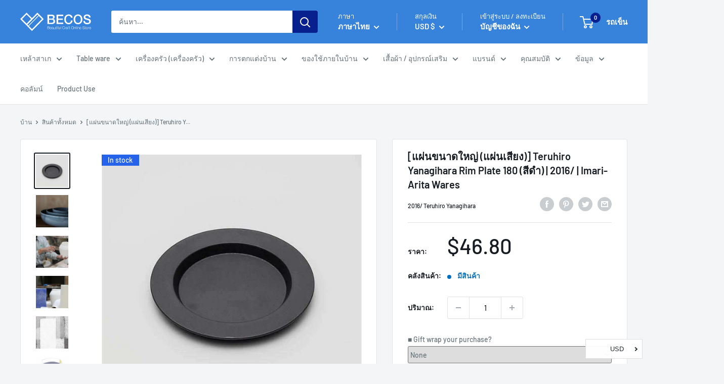

--- FILE ---
content_type: text/html; charset=utf-8
request_url: https://en.thebecos.com/th/collections/best-seller?view=globo.alsobought
body_size: 67394
content:
[{"id":5771689001112,"title":"[ปากกา] Makie Ballpoint Pen Senbazuru (ทองคำ) | Hakuichi | ใบทอง Kanazawa","handle":"s0009-143","description":"\u003cdiv class=\"voice\"\u003e\n\u003cfigure class=\"voice-img-left\"\u003e\u003cimg src=\"https:\/\/cdn.shopify.com\/s\/files\/1\/0304\/7001\/3064\/files\/fukidashi_m0016.jpg\" alt=\"Hakuichi Kenji Yoshikura\"\u003e\u003cfigcaptionclass\u003eKenji Yoshikura \u003c\/figcaptionclass\u003e\u003c\/figure\u003e\u003cdiv class=\"voice-text-right\"\u003e\u003cp class=\"voice-text\"\u003eปากกาลูกลื่นดั้งเดิมของ Hakuichi พร้อมบรรยากาศญี่ปุ่น ปั้นจั่นที่วาดบนฟอยล์ Kanazawa เป็นการออกแบบที่งดงาม \u003cbr\u003e \u003cbr\u003e ในการประชุมการประชุมสุดยอดญี่ปุ่น-สหรัฐฯที่จัดขึ้นในเดือนกุมภาพันธ์ 2560 นายกรัฐมนตรีอาเบะส่งรายการนี้ไปยังประธานาธิบดีทรัมป์และเป็นอัญมณีที่มีความกระตือรือร้นในมิตรภาพระหว่างญี่ปุ่นและสหรัฐอเมริกา \u003cbr\u003e \u003cbr\u003e เป็นรายการของขวัญยอดนิยม\u003c\/p\u003e\u003c\/div\u003e\n\u003c\/div\u003e\u003ch3 class=\"“table-title”\"\u003eข้อมูล\u003c\/h3\u003e\u003ctable class=\"data table additional-attributes\"\u003e\u003ctbody\u003e\n\u003ctr\u003e\n\u003cth class=\"col label\" scope=\"row\"\u003eผู้ผลิต\u003c\/th\u003e\n\u003ctd class=\"col data\" data-th=\"Manufacturer\"\u003eฮูคุอิจิ\u003c\/td\u003e\n\u003c\/tr\u003e\n\u003ctr\u003e\n\u003cth class=\"col label\" scope=\"row\"\u003eประเทศต้นกำเนิด\u003c\/th\u003e\n\u003ctd class=\"col data\" data-th=\"Country of origin\"\u003eจังหวัด Ishikawa ประเทศญี่ปุ่น\u003c\/td\u003e\n\u003c\/tr\u003e\n\u003ctr\u003e\n\u003cth class=\"col label\" scope=\"row\"\u003eเทคนิค\u003c\/th\u003e\n\u003ctd class=\"col data\" data-th=\"Technique\"\u003eใบทอง Kanazawa\u003c\/td\u003e\n\u003c\/tr\u003e\n\u003ctr\u003e\n\u003cth class=\"\" label=\"\" scope=\"\" col=\"\" row=\"\"\u003eวัสดุ\u003c\/th\u003e\n\u003ctd class=\"\" data-th=\"\" col=\"\" data=\"\" material=\"\"\u003eเรซิน\u003c\/td\u003e\n\u003c\/tr\u003e\n\u003ctr\u003e\n\u003cth class=\"col label\" scope=\"row\"\u003eขนาด\u003c\/th\u003e\n\u003ctd class=\"col data\" data-th=\"Size\"\u003e5.31 \" * 0.47\" * 0.47 \"(ตะกั่ว: 0.27\") (13.5 * 1.2 * 1.2 (芯: 0.7 มม.) ซม.)\u003c\/td\u003e\n\u003c\/tr\u003e\n\u003ctr\u003e\n\u003cth class=\"col label\" scope=\"row\"\u003eน้ำหนัก\u003c\/th\u003e\n\u003ctd class=\"col data\" data-th=\"Weight\"\u003e0.03 ปอนด์ (13G)\u003c\/td\u003e\n\u003c\/tr\u003e\n\u003ctr\u003e\n\u003cth class=\"col label\" scope=\"row\"\u003eความจุ\u003c\/th\u003e\n\u003ctd class=\"col data\" data-th=\"Capacity\"\u003e0 ออนซ์ (มล.)\u003c\/td\u003e\n\u003c\/tr\u003e\n\u003ctr\u003e\n\u003cth class=\"col label\" scope=\"row\"\u003eอุปกรณ์อิเล็กทรอนิกส์\u003c\/th\u003e\n\u003ctd class=\"col data\" data-th=\"Electronic Equipment\"\u003e\u003c\/td\u003e\n\u003c\/tr\u003e\n\u003ctr\u003e\n\u003cth class=\"col label\" scope=\"row\"\u003eบันทึก\u003c\/th\u003e\n\u003ctd class=\"col data\" data-th=\"Note\"\u003eกล่องเครื่องสำอาง, แกนทดแทน: Platinum Pen BSP-400 \/ Parker Ballpoint Pen Pen Standard Standard\u003c\/td\u003e\n\u003c\/tr\u003e\n\u003ctr\u003e\n\u003cth class=\"col label\" scope=\"row\"\u003eเวลาจัดส่ง\u003c\/th\u003e\n\u003ctd class=\"col data\" data-th=\"Delivery Time\"\u003e1-2 สัปดาห์ (ถ้าหมดสต็อก + 1-2 สัปดาห์)\u003c\/td\u003e\n\u003c\/tr\u003e\n\u003c\/tbody\u003e\u003c\/table\u003e","published_at":"2025-09-25T20:30:11+09:00","created_at":"2020-09-15T03:19:03+09:00","vendor":"HAKUICHI","type":"pen","tags":["10点以上あり","bouquet","freepaperbag","Gold","message","wrapping","金沢箔"],"price":7200,"price_min":7200,"price_max":7200,"available":true,"price_varies":false,"compare_at_price":null,"compare_at_price_min":0,"compare_at_price_max":0,"compare_at_price_varies":false,"variants":[{"id":36305504731288,"title":"Default Title","option1":"Default Title","option2":null,"option3":null,"sku":"s0009-143","requires_shipping":true,"taxable":true,"featured_image":null,"available":true,"name":"[ปากกา] Makie Ballpoint Pen Senbazuru (ทองคำ) | Hakuichi | ใบทอง Kanazawa","public_title":null,"options":["Default Title"],"price":7200,"weight":13,"compare_at_price":null,"inventory_management":"shopify","barcode":"","requires_selling_plan":false,"selling_plan_allocations":[]}],"images":["\/\/en.thebecos.com\/cdn\/shop\/files\/s0009-143-7.jpg?v=1704385703","\/\/en.thebecos.com\/cdn\/shop\/products\/22133837d12db6b9526ffa7e6762b1db_f79bf902-1f19-4a18-a716-7f5f48e41099.jpg?v=1703566706","\/\/en.thebecos.com\/cdn\/shop\/files\/s0009-143-8.jpg?v=1704385708","\/\/en.thebecos.com\/cdn\/shop\/files\/s0009-143-6.jpg?v=1704385713","\/\/en.thebecos.com\/cdn\/shop\/products\/hakuichi_0005_pen_sub02_54c10aee-f24c-4aa6-bafb-6ccc6ed1a7b9.jpg?v=1703566706","\/\/en.thebecos.com\/cdn\/shop\/products\/69062957ee0bfed0ec97c0955d7267a7_d8b9f125-9984-491e-873f-b7cd42d57dc7.jpg?v=1703566706","\/\/en.thebecos.com\/cdn\/shop\/products\/hakuichi_0000_999882ff-2002-49ad-bf7f-7c6f1763ec3b.jpg?v=1703566706","\/\/en.thebecos.com\/cdn\/shop\/products\/hakuichi_0001__1_da9917da-a4b5-448c-9e51-c92dec1af794.jpg?v=1703566706","\/\/en.thebecos.com\/cdn\/shop\/products\/hakuichi_0002__2_bbc500c7-594a-4b37-a0e0-59f0b1a43773.jpg?v=1703566706","\/\/en.thebecos.com\/cdn\/shop\/products\/hakuichi_0003_d79239d9-3b7b-4263-910c-5bea8ed39a9f.jpg?v=1703566706","\/\/en.thebecos.com\/cdn\/shop\/products\/hakuichi_0004_3238f796-6c44-4544-86c9-8b812b787363.jpg?v=1703566706","\/\/en.thebecos.com\/cdn\/shop\/products\/s0009-143-1.jpg?v=1703566706","\/\/en.thebecos.com\/cdn\/shop\/products\/s0009-143-2.jpg?v=1703566706","\/\/en.thebecos.com\/cdn\/shop\/products\/s0009-143-3.jpg?v=1703566706","\/\/en.thebecos.com\/cdn\/shop\/products\/s0009-143-4.jpg?v=1703566706","\/\/en.thebecos.com\/cdn\/shop\/products\/s0009-143-5.jpg?v=1703566706"],"featured_image":"\/\/en.thebecos.com\/cdn\/shop\/files\/s0009-143-7.jpg?v=1704385703","options":["Title"],"media":[{"alt":null,"id":33876801781977,"position":1,"preview_image":{"aspect_ratio":1.0,"height":840,"width":840,"src":"\/\/en.thebecos.com\/cdn\/shop\/files\/s0009-143-7.jpg?v=1704385703"},"aspect_ratio":1.0,"height":840,"media_type":"image","src":"\/\/en.thebecos.com\/cdn\/shop\/files\/s0009-143-7.jpg?v=1704385703","width":840},{"alt":null,"id":11598670364824,"position":2,"preview_image":{"aspect_ratio":1.0,"height":1024,"width":1024,"src":"\/\/en.thebecos.com\/cdn\/shop\/products\/22133837d12db6b9526ffa7e6762b1db_f79bf902-1f19-4a18-a716-7f5f48e41099.jpg?v=1703566706"},"aspect_ratio":1.0,"height":1024,"media_type":"image","src":"\/\/en.thebecos.com\/cdn\/shop\/products\/22133837d12db6b9526ffa7e6762b1db_f79bf902-1f19-4a18-a716-7f5f48e41099.jpg?v=1703566706","width":1024},{"alt":null,"id":33876801814745,"position":3,"preview_image":{"aspect_ratio":1.0,"height":840,"width":840,"src":"\/\/en.thebecos.com\/cdn\/shop\/files\/s0009-143-8.jpg?v=1704385708"},"aspect_ratio":1.0,"height":840,"media_type":"image","src":"\/\/en.thebecos.com\/cdn\/shop\/files\/s0009-143-8.jpg?v=1704385708","width":840},{"alt":null,"id":33876801749209,"position":4,"preview_image":{"aspect_ratio":1.0,"height":840,"width":840,"src":"\/\/en.thebecos.com\/cdn\/shop\/files\/s0009-143-6.jpg?v=1704385713"},"aspect_ratio":1.0,"height":840,"media_type":"image","src":"\/\/en.thebecos.com\/cdn\/shop\/files\/s0009-143-6.jpg?v=1704385713","width":840},{"alt":null,"id":11598670397592,"position":5,"preview_image":{"aspect_ratio":1.0,"height":1024,"width":1024,"src":"\/\/en.thebecos.com\/cdn\/shop\/products\/hakuichi_0005_pen_sub02_54c10aee-f24c-4aa6-bafb-6ccc6ed1a7b9.jpg?v=1703566706"},"aspect_ratio":1.0,"height":1024,"media_type":"image","src":"\/\/en.thebecos.com\/cdn\/shop\/products\/hakuichi_0005_pen_sub02_54c10aee-f24c-4aa6-bafb-6ccc6ed1a7b9.jpg?v=1703566706","width":1024},{"alt":null,"id":11598670430360,"position":6,"preview_image":{"aspect_ratio":1.0,"height":1024,"width":1024,"src":"\/\/en.thebecos.com\/cdn\/shop\/products\/69062957ee0bfed0ec97c0955d7267a7_d8b9f125-9984-491e-873f-b7cd42d57dc7.jpg?v=1703566706"},"aspect_ratio":1.0,"height":1024,"media_type":"image","src":"\/\/en.thebecos.com\/cdn\/shop\/products\/69062957ee0bfed0ec97c0955d7267a7_d8b9f125-9984-491e-873f-b7cd42d57dc7.jpg?v=1703566706","width":1024},{"alt":null,"id":11598670463128,"position":7,"preview_image":{"aspect_ratio":1.0,"height":1024,"width":1024,"src":"\/\/en.thebecos.com\/cdn\/shop\/products\/hakuichi_0000_999882ff-2002-49ad-bf7f-7c6f1763ec3b.jpg?v=1703566706"},"aspect_ratio":1.0,"height":1024,"media_type":"image","src":"\/\/en.thebecos.com\/cdn\/shop\/products\/hakuichi_0000_999882ff-2002-49ad-bf7f-7c6f1763ec3b.jpg?v=1703566706","width":1024},{"alt":null,"id":11598670495896,"position":8,"preview_image":{"aspect_ratio":1.0,"height":1024,"width":1024,"src":"\/\/en.thebecos.com\/cdn\/shop\/products\/hakuichi_0001__1_da9917da-a4b5-448c-9e51-c92dec1af794.jpg?v=1703566706"},"aspect_ratio":1.0,"height":1024,"media_type":"image","src":"\/\/en.thebecos.com\/cdn\/shop\/products\/hakuichi_0001__1_da9917da-a4b5-448c-9e51-c92dec1af794.jpg?v=1703566706","width":1024},{"alt":null,"id":11598670528664,"position":9,"preview_image":{"aspect_ratio":1.0,"height":1024,"width":1024,"src":"\/\/en.thebecos.com\/cdn\/shop\/products\/hakuichi_0002__2_bbc500c7-594a-4b37-a0e0-59f0b1a43773.jpg?v=1703566706"},"aspect_ratio":1.0,"height":1024,"media_type":"image","src":"\/\/en.thebecos.com\/cdn\/shop\/products\/hakuichi_0002__2_bbc500c7-594a-4b37-a0e0-59f0b1a43773.jpg?v=1703566706","width":1024},{"alt":null,"id":11598670561432,"position":10,"preview_image":{"aspect_ratio":1.0,"height":1024,"width":1024,"src":"\/\/en.thebecos.com\/cdn\/shop\/products\/hakuichi_0003_d79239d9-3b7b-4263-910c-5bea8ed39a9f.jpg?v=1703566706"},"aspect_ratio":1.0,"height":1024,"media_type":"image","src":"\/\/en.thebecos.com\/cdn\/shop\/products\/hakuichi_0003_d79239d9-3b7b-4263-910c-5bea8ed39a9f.jpg?v=1703566706","width":1024},{"alt":null,"id":11598670594200,"position":11,"preview_image":{"aspect_ratio":1.0,"height":1024,"width":1024,"src":"\/\/en.thebecos.com\/cdn\/shop\/products\/hakuichi_0004_3238f796-6c44-4544-86c9-8b812b787363.jpg?v=1703566706"},"aspect_ratio":1.0,"height":1024,"media_type":"image","src":"\/\/en.thebecos.com\/cdn\/shop\/products\/hakuichi_0004_3238f796-6c44-4544-86c9-8b812b787363.jpg?v=1703566706","width":1024},{"alt":"Image is for illustration purposes.","id":33014799761625,"position":12,"preview_image":{"aspect_ratio":1.0,"height":840,"width":840,"src":"\/\/en.thebecos.com\/cdn\/shop\/products\/s0009-143-1.jpg?v=1703566706"},"aspect_ratio":1.0,"height":840,"media_type":"image","src":"\/\/en.thebecos.com\/cdn\/shop\/products\/s0009-143-1.jpg?v=1703566706","width":840},{"alt":"Image is for illustration purposes.","id":33014799794393,"position":13,"preview_image":{"aspect_ratio":1.0,"height":840,"width":840,"src":"\/\/en.thebecos.com\/cdn\/shop\/products\/s0009-143-2.jpg?v=1703566706"},"aspect_ratio":1.0,"height":840,"media_type":"image","src":"\/\/en.thebecos.com\/cdn\/shop\/products\/s0009-143-2.jpg?v=1703566706","width":840},{"alt":"Image is for illustration purposes.","id":33014799827161,"position":14,"preview_image":{"aspect_ratio":1.0,"height":840,"width":840,"src":"\/\/en.thebecos.com\/cdn\/shop\/products\/s0009-143-3.jpg?v=1703566706"},"aspect_ratio":1.0,"height":840,"media_type":"image","src":"\/\/en.thebecos.com\/cdn\/shop\/products\/s0009-143-3.jpg?v=1703566706","width":840},{"alt":"Image is for illustration purposes.","id":33014799859929,"position":15,"preview_image":{"aspect_ratio":1.0,"height":840,"width":840,"src":"\/\/en.thebecos.com\/cdn\/shop\/products\/s0009-143-4.jpg?v=1703566706"},"aspect_ratio":1.0,"height":840,"media_type":"image","src":"\/\/en.thebecos.com\/cdn\/shop\/products\/s0009-143-4.jpg?v=1703566706","width":840},{"alt":"Image is for illustration purposes.","id":33014799892697,"position":16,"preview_image":{"aspect_ratio":1.0,"height":840,"width":840,"src":"\/\/en.thebecos.com\/cdn\/shop\/products\/s0009-143-5.jpg?v=1703566706"},"aspect_ratio":1.0,"height":840,"media_type":"image","src":"\/\/en.thebecos.com\/cdn\/shop\/products\/s0009-143-5.jpg?v=1703566706","width":840}],"requires_selling_plan":false,"selling_plan_groups":[],"content":"\u003cdiv class=\"voice\"\u003e\n\u003cfigure class=\"voice-img-left\"\u003e\u003cimg src=\"https:\/\/cdn.shopify.com\/s\/files\/1\/0304\/7001\/3064\/files\/fukidashi_m0016.jpg\" alt=\"Hakuichi Kenji Yoshikura\"\u003e\u003cfigcaptionclass\u003eKenji Yoshikura \u003c\/figcaptionclass\u003e\u003c\/figure\u003e\u003cdiv class=\"voice-text-right\"\u003e\u003cp class=\"voice-text\"\u003eปากกาลูกลื่นดั้งเดิมของ Hakuichi พร้อมบรรยากาศญี่ปุ่น ปั้นจั่นที่วาดบนฟอยล์ Kanazawa เป็นการออกแบบที่งดงาม \u003cbr\u003e \u003cbr\u003e ในการประชุมการประชุมสุดยอดญี่ปุ่น-สหรัฐฯที่จัดขึ้นในเดือนกุมภาพันธ์ 2560 นายกรัฐมนตรีอาเบะส่งรายการนี้ไปยังประธานาธิบดีทรัมป์และเป็นอัญมณีที่มีความกระตือรือร้นในมิตรภาพระหว่างญี่ปุ่นและสหรัฐอเมริกา \u003cbr\u003e \u003cbr\u003e เป็นรายการของขวัญยอดนิยม\u003c\/p\u003e\u003c\/div\u003e\n\u003c\/div\u003e\u003ch3 class=\"“table-title”\"\u003eข้อมูล\u003c\/h3\u003e\u003ctable class=\"data table additional-attributes\"\u003e\u003ctbody\u003e\n\u003ctr\u003e\n\u003cth class=\"col label\" scope=\"row\"\u003eผู้ผลิต\u003c\/th\u003e\n\u003ctd class=\"col data\" data-th=\"Manufacturer\"\u003eฮูคุอิจิ\u003c\/td\u003e\n\u003c\/tr\u003e\n\u003ctr\u003e\n\u003cth class=\"col label\" scope=\"row\"\u003eประเทศต้นกำเนิด\u003c\/th\u003e\n\u003ctd class=\"col data\" data-th=\"Country of origin\"\u003eจังหวัด Ishikawa ประเทศญี่ปุ่น\u003c\/td\u003e\n\u003c\/tr\u003e\n\u003ctr\u003e\n\u003cth class=\"col label\" scope=\"row\"\u003eเทคนิค\u003c\/th\u003e\n\u003ctd class=\"col data\" data-th=\"Technique\"\u003eใบทอง Kanazawa\u003c\/td\u003e\n\u003c\/tr\u003e\n\u003ctr\u003e\n\u003cth class=\"\" label=\"\" scope=\"\" col=\"\" row=\"\"\u003eวัสดุ\u003c\/th\u003e\n\u003ctd class=\"\" data-th=\"\" col=\"\" data=\"\" material=\"\"\u003eเรซิน\u003c\/td\u003e\n\u003c\/tr\u003e\n\u003ctr\u003e\n\u003cth class=\"col label\" scope=\"row\"\u003eขนาด\u003c\/th\u003e\n\u003ctd class=\"col data\" data-th=\"Size\"\u003e5.31 \" * 0.47\" * 0.47 \"(ตะกั่ว: 0.27\") (13.5 * 1.2 * 1.2 (芯: 0.7 มม.) ซม.)\u003c\/td\u003e\n\u003c\/tr\u003e\n\u003ctr\u003e\n\u003cth class=\"col label\" scope=\"row\"\u003eน้ำหนัก\u003c\/th\u003e\n\u003ctd class=\"col data\" data-th=\"Weight\"\u003e0.03 ปอนด์ (13G)\u003c\/td\u003e\n\u003c\/tr\u003e\n\u003ctr\u003e\n\u003cth class=\"col label\" scope=\"row\"\u003eความจุ\u003c\/th\u003e\n\u003ctd class=\"col data\" data-th=\"Capacity\"\u003e0 ออนซ์ (มล.)\u003c\/td\u003e\n\u003c\/tr\u003e\n\u003ctr\u003e\n\u003cth class=\"col label\" scope=\"row\"\u003eอุปกรณ์อิเล็กทรอนิกส์\u003c\/th\u003e\n\u003ctd class=\"col data\" data-th=\"Electronic Equipment\"\u003e\u003c\/td\u003e\n\u003c\/tr\u003e\n\u003ctr\u003e\n\u003cth class=\"col label\" scope=\"row\"\u003eบันทึก\u003c\/th\u003e\n\u003ctd class=\"col data\" data-th=\"Note\"\u003eกล่องเครื่องสำอาง, แกนทดแทน: Platinum Pen BSP-400 \/ Parker Ballpoint Pen Pen Standard Standard\u003c\/td\u003e\n\u003c\/tr\u003e\n\u003ctr\u003e\n\u003cth class=\"col label\" scope=\"row\"\u003eเวลาจัดส่ง\u003c\/th\u003e\n\u003ctd class=\"col data\" data-th=\"Delivery Time\"\u003e1-2 สัปดาห์ (ถ้าหมดสต็อก + 1-2 สัปดาห์)\u003c\/td\u003e\n\u003c\/tr\u003e\n\u003c\/tbody\u003e\u003c\/table\u003e"},{"id":8060923740377,"title":"[POUCH] Nishijin Silk Zipper-Clasp อุปกรณ์เสริมของ Nishijin Silk-Clasp Pouch Multi-Check (Sky Blue) | Nishijin Textiles | Atelier Kyoto Nishijin","handle":"s0210-009","description":"\u003cdiv class=\"voice\"\u003e  \u003cfigure class=\"voice-img-left\"\u003e\u003cimg src=\"https:\/\/cdn.shopify.com\/s\/files\/1\/0304\/7001\/3064\/files\/fukidashi_m0217.jpg\" alt=\"Atelier Kyoto Nishijin Shinji Sakamoto\"\u003e\u003cfigcaption class=\"voice-img-description\"\u003eชินจิซากาโมโตะ\u003c\/figcaption\u003e  \u003c\/figure\u003e  \u003cdiv class=\"voice-text-right\"\u003e    \u003cp class=\"voice-text\"\u003eกระเป๋าสิ่งทอของ Nishijin พร้อมเสร็จสิ้นการทำน้ำ\u003cbr\u003e \u003cbr\u003eนี่คือกระเป๋าที่มีความจุขนาดใหญ่ที่มีเสื้อยืดที่ทำจากสิ่งทอ Nishijin ที่ช่วยให้ผู้ใช้เพลิดเพลินไปกับงานฝีมือญี่ปุ่นแบบดั้งเดิมนี้ในชีวิตประจำวันของพวกเขา\u003cbr\u003e \u003cbr\u003eลวดเย็บเข้าไปในปากของกระเป๋าเพื่อให้เปิดอย่างสะดวกเมื่อคลายซิป\u003cbr\u003e \u003cbr\u003eผ้าทอที่ตรวจสอบหลายครั้งส่วนใหญ่เป็นสีฟ้าที่สดชื่นดูเหมือนจะเปลี่ยนสีเมื่อมองจากมุมที่แตกต่างกัน\u003cbr\u003e \u003cbr\u003eมันมีประโยชน์ในฐานะเพื่อนร่วมเดินทางสำหรับอุปกรณ์อาบน้ำเครื่องสำอางอุปกรณ์เสริมและอื่น ๆ\u003c\/p\u003e  \u003c\/div\u003e\n\u003c\/div\u003e\u003ch3 class=\"“table-title”\"\u003eข้อมูล\u003c\/h3\u003e\u003ctable class=\"data table additional-attributes\"\u003e\u003ctbody\u003e\n\u003ctr\u003e\n\u003cth class=\"col label\" scope=\"row\"\u003eผู้ผลิต\u003c\/th\u003e\n\u003ctd class=\"col data\" data-th=\"Manufacturer\"\u003eAtelier Kyoto Nishijin\u003c\/td\u003e\n\u003c\/tr\u003e\n\u003ctr\u003e\n\u003cth class=\"col label\" scope=\"row\"\u003eประเทศต้นกำเนิด\u003c\/th\u003e\n\u003ctd class=\"col data\" data-th=\"Country of origin\"\u003eเกียวโตประเทศญี่ปุ่น\u003c\/td\u003e\n\u003c\/tr\u003e\n\u003ctr\u003e\n\u003cth class=\"col label\" scope=\"row\"\u003eเทคนิค\u003c\/th\u003e\n\u003ctd class=\"col data\" data-th=\"Technique\"\u003eสิ่งทอของนิชิจิน\u003c\/td\u003e\n\u003c\/tr\u003e\n\u003ctr\u003e\n\u003cth class=\"\" col label scope=\"\" row\u003eวัสดุ\u003c\/th\u003e\n\u003ctd class=\"\" col data data-th=\"\" material\u003eผ้าไหมบริสุทธิ์\u003c\/td\u003e\n\u003c\/tr\u003e\n\u003ctr\u003e\n\u003cth class=\"col label\" scope=\"row\"\u003eขนาด\u003c\/th\u003e\n\u003ctd class=\"col data\" data-th=\"Size\"\u003eW7.09 * D3.35 * H5.31 in. (W18 * D8.5 * H13.5 ซม.)\u003c\/td\u003e\n\u003c\/tr\u003e\n\u003ctr\u003e\n\u003cth class=\"col label\" scope=\"row\"\u003eน้ำหนัก\u003c\/th\u003e\n\u003ctd class=\"col data\" data-th=\"Weight\"\u003e0.24 ปอนด์ (110 กรัม)\u003c\/td\u003e\n\u003c\/tr\u003e\n\u003ctr\u003e\n\u003cth class=\"col label\" scope=\"row\"\u003eความจุ\u003c\/th\u003e\n\u003ctd class=\"col data\" data-th=\"Capacity\"\u003e0 ออนซ์ (0ml)\u003c\/td\u003e\n\u003c\/tr\u003e\n\u003ctr\u003e\n\u003cth class=\"col label\" scope=\"row\"\u003eอุปกรณ์อิเล็กทรอนิกส์\u003c\/th\u003e\n\u003ctd class=\"col data\" data-th=\"Electronic Equipment\"\u003e\u003c\/td\u003e\n\u003c\/tr\u003e\n\u003ctr\u003e\n\u003cth class=\"col label\" scope=\"row\"\u003eบันทึก\u003c\/th\u003e\n\u003ctd class=\"col data\" data-th=\"Note\"\u003eโปรดระวังเมื่อใช้ผลิตภัณฑ์เนื่องจากอุปกรณ์โลหะอาจได้รับความเสียหายหากใช้แรงที่แรง\u003cbr\u003eหากผลิตภัณฑ์เปียกอย่าถูด้วยผ้าขนหนูและปล่อยให้อากาศแห้งก่อนที่จะใช้\u003cbr\u003eผลิตภัณฑ์นี้ทำจากผ้าไหมที่บอบบางมาก หากถูกคัดลอกอย่างรุนแรงด้วยวัตถุที่แหลมอาจเป็นรอยขีดข่วนที่ไม่สามารถซ่อมแซมได้ดังนั้นโปรดระวังให้มาก\u003cbr\u003eโปรดทราบว่าเราได้พยายามที่จะทำให้สีของภาพถ่ายผลิตภัณฑ์มีความแม่นยำต่อชีวิต แต่สีอาจดูแตกต่างกันไปขึ้นอยู่กับวิธีที่แสดง\u003c\/td\u003e\n\u003c\/tr\u003e\n\u003ctr\u003e\n\u003cth class=\"col label\" scope=\"row\"\u003eเวลาจัดส่ง\u003c\/th\u003e\n\u003ctd class=\"col data\" data-th=\"Delivery Time\"\u003e1-2 สัปดาห์ (ถ้าหมดสต็อก + 1-2 สัปดาห์)\u003c\/td\u003e\n\u003c\/tr\u003e\n\u003c\/tbody\u003e\u003c\/table\u003e","published_at":"2025-09-25T20:52:10+09:00","created_at":"2022-12-20T16:48:26+09:00","vendor":"ATELIER KYOTO NISHIJIN","type":"bag","tags":["bouquet","message","paperbag","Sky Blue","wrapping","残り1点"],"price":7080,"price_min":7080,"price_max":7080,"available":true,"price_varies":false,"compare_at_price":null,"compare_at_price_min":0,"compare_at_price_max":0,"compare_at_price_varies":false,"variants":[{"id":43656921120985,"title":"Default Title","option1":"Default Title","option2":null,"option3":null,"sku":"s0210-009","requires_shipping":true,"taxable":true,"featured_image":null,"available":true,"name":"[POUCH] Nishijin Silk Zipper-Clasp อุปกรณ์เสริมของ Nishijin Silk-Clasp Pouch Multi-Check (Sky Blue) | Nishijin Textiles | Atelier Kyoto Nishijin","public_title":null,"options":["Default Title"],"price":7080,"weight":110,"compare_at_price":null,"inventory_management":"shopify","barcode":"457007382101-8","requires_selling_plan":false,"selling_plan_allocations":[]}],"images":["\/\/en.thebecos.com\/cdn\/shop\/products\/s0210-009-1.jpg?v=1693602378","\/\/en.thebecos.com\/cdn\/shop\/products\/s0210-009-2.jpg?v=1693602382","\/\/en.thebecos.com\/cdn\/shop\/products\/s0210-009-3.jpg?v=1693602386","\/\/en.thebecos.com\/cdn\/shop\/products\/s0210-009-4.jpg?v=1693602390","\/\/en.thebecos.com\/cdn\/shop\/products\/s0210-009-5.jpg?v=1693602395","\/\/en.thebecos.com\/cdn\/shop\/products\/s0210-009-6.jpg?v=1693602399","\/\/en.thebecos.com\/cdn\/shop\/products\/s0210-009-7.jpg?v=1693602403","\/\/en.thebecos.com\/cdn\/shop\/products\/s0210-009-8.jpg?v=1693602407","\/\/en.thebecos.com\/cdn\/shop\/products\/s0210-009-9.jpg?v=1693602412","\/\/en.thebecos.com\/cdn\/shop\/products\/s0210-009-10.jpg?v=1693602416","\/\/en.thebecos.com\/cdn\/shop\/products\/s0210-009-11.jpg?v=1693602420","\/\/en.thebecos.com\/cdn\/shop\/products\/s0210-009-12.jpg?v=1693602425","\/\/en.thebecos.com\/cdn\/shop\/products\/s0210-009-13.jpg?v=1693602429","\/\/en.thebecos.com\/cdn\/shop\/products\/s0210-009-14.jpg?v=1693602433","\/\/en.thebecos.com\/cdn\/shop\/products\/s0210-009-15.jpg?v=1693602438"],"featured_image":"\/\/en.thebecos.com\/cdn\/shop\/products\/s0210-009-1.jpg?v=1693602378","options":["Title"],"media":[{"alt":null,"id":32635442397401,"position":1,"preview_image":{"aspect_ratio":1.0,"height":840,"width":840,"src":"\/\/en.thebecos.com\/cdn\/shop\/products\/s0210-009-1.jpg?v=1693602378"},"aspect_ratio":1.0,"height":840,"media_type":"image","src":"\/\/en.thebecos.com\/cdn\/shop\/products\/s0210-009-1.jpg?v=1693602378","width":840},{"alt":null,"id":32635442430169,"position":2,"preview_image":{"aspect_ratio":1.0,"height":840,"width":840,"src":"\/\/en.thebecos.com\/cdn\/shop\/products\/s0210-009-2.jpg?v=1693602382"},"aspect_ratio":1.0,"height":840,"media_type":"image","src":"\/\/en.thebecos.com\/cdn\/shop\/products\/s0210-009-2.jpg?v=1693602382","width":840},{"alt":null,"id":32635442462937,"position":3,"preview_image":{"aspect_ratio":1.0,"height":840,"width":840,"src":"\/\/en.thebecos.com\/cdn\/shop\/products\/s0210-009-3.jpg?v=1693602386"},"aspect_ratio":1.0,"height":840,"media_type":"image","src":"\/\/en.thebecos.com\/cdn\/shop\/products\/s0210-009-3.jpg?v=1693602386","width":840},{"alt":null,"id":32635442495705,"position":4,"preview_image":{"aspect_ratio":1.0,"height":840,"width":840,"src":"\/\/en.thebecos.com\/cdn\/shop\/products\/s0210-009-4.jpg?v=1693602390"},"aspect_ratio":1.0,"height":840,"media_type":"image","src":"\/\/en.thebecos.com\/cdn\/shop\/products\/s0210-009-4.jpg?v=1693602390","width":840},{"alt":null,"id":32635442528473,"position":5,"preview_image":{"aspect_ratio":1.0,"height":840,"width":840,"src":"\/\/en.thebecos.com\/cdn\/shop\/products\/s0210-009-5.jpg?v=1693602395"},"aspect_ratio":1.0,"height":840,"media_type":"image","src":"\/\/en.thebecos.com\/cdn\/shop\/products\/s0210-009-5.jpg?v=1693602395","width":840},{"alt":null,"id":32635442561241,"position":6,"preview_image":{"aspect_ratio":1.0,"height":840,"width":840,"src":"\/\/en.thebecos.com\/cdn\/shop\/products\/s0210-009-6.jpg?v=1693602399"},"aspect_ratio":1.0,"height":840,"media_type":"image","src":"\/\/en.thebecos.com\/cdn\/shop\/products\/s0210-009-6.jpg?v=1693602399","width":840},{"alt":null,"id":32635442594009,"position":7,"preview_image":{"aspect_ratio":1.0,"height":840,"width":840,"src":"\/\/en.thebecos.com\/cdn\/shop\/products\/s0210-009-7.jpg?v=1693602403"},"aspect_ratio":1.0,"height":840,"media_type":"image","src":"\/\/en.thebecos.com\/cdn\/shop\/products\/s0210-009-7.jpg?v=1693602403","width":840},{"alt":null,"id":32635442626777,"position":8,"preview_image":{"aspect_ratio":1.0,"height":840,"width":840,"src":"\/\/en.thebecos.com\/cdn\/shop\/products\/s0210-009-8.jpg?v=1693602407"},"aspect_ratio":1.0,"height":840,"media_type":"image","src":"\/\/en.thebecos.com\/cdn\/shop\/products\/s0210-009-8.jpg?v=1693602407","width":840},{"alt":null,"id":32635442659545,"position":9,"preview_image":{"aspect_ratio":1.0,"height":840,"width":840,"src":"\/\/en.thebecos.com\/cdn\/shop\/products\/s0210-009-9.jpg?v=1693602412"},"aspect_ratio":1.0,"height":840,"media_type":"image","src":"\/\/en.thebecos.com\/cdn\/shop\/products\/s0210-009-9.jpg?v=1693602412","width":840},{"alt":null,"id":32635442692313,"position":10,"preview_image":{"aspect_ratio":1.0,"height":840,"width":840,"src":"\/\/en.thebecos.com\/cdn\/shop\/products\/s0210-009-10.jpg?v=1693602416"},"aspect_ratio":1.0,"height":840,"media_type":"image","src":"\/\/en.thebecos.com\/cdn\/shop\/products\/s0210-009-10.jpg?v=1693602416","width":840},{"alt":null,"id":32635442725081,"position":11,"preview_image":{"aspect_ratio":1.0,"height":840,"width":840,"src":"\/\/en.thebecos.com\/cdn\/shop\/products\/s0210-009-11.jpg?v=1693602420"},"aspect_ratio":1.0,"height":840,"media_type":"image","src":"\/\/en.thebecos.com\/cdn\/shop\/products\/s0210-009-11.jpg?v=1693602420","width":840},{"alt":null,"id":32635442757849,"position":12,"preview_image":{"aspect_ratio":1.0,"height":840,"width":840,"src":"\/\/en.thebecos.com\/cdn\/shop\/products\/s0210-009-12.jpg?v=1693602425"},"aspect_ratio":1.0,"height":840,"media_type":"image","src":"\/\/en.thebecos.com\/cdn\/shop\/products\/s0210-009-12.jpg?v=1693602425","width":840},{"alt":null,"id":32635442790617,"position":13,"preview_image":{"aspect_ratio":1.0,"height":840,"width":840,"src":"\/\/en.thebecos.com\/cdn\/shop\/products\/s0210-009-13.jpg?v=1693602429"},"aspect_ratio":1.0,"height":840,"media_type":"image","src":"\/\/en.thebecos.com\/cdn\/shop\/products\/s0210-009-13.jpg?v=1693602429","width":840},{"alt":null,"id":32635442823385,"position":14,"preview_image":{"aspect_ratio":1.0,"height":840,"width":840,"src":"\/\/en.thebecos.com\/cdn\/shop\/products\/s0210-009-14.jpg?v=1693602433"},"aspect_ratio":1.0,"height":840,"media_type":"image","src":"\/\/en.thebecos.com\/cdn\/shop\/products\/s0210-009-14.jpg?v=1693602433","width":840},{"alt":null,"id":32635442856153,"position":15,"preview_image":{"aspect_ratio":1.0,"height":840,"width":840,"src":"\/\/en.thebecos.com\/cdn\/shop\/products\/s0210-009-15.jpg?v=1693602438"},"aspect_ratio":1.0,"height":840,"media_type":"image","src":"\/\/en.thebecos.com\/cdn\/shop\/products\/s0210-009-15.jpg?v=1693602438","width":840}],"requires_selling_plan":false,"selling_plan_groups":[],"content":"\u003cdiv class=\"voice\"\u003e  \u003cfigure class=\"voice-img-left\"\u003e\u003cimg src=\"https:\/\/cdn.shopify.com\/s\/files\/1\/0304\/7001\/3064\/files\/fukidashi_m0217.jpg\" alt=\"Atelier Kyoto Nishijin Shinji Sakamoto\"\u003e\u003cfigcaption class=\"voice-img-description\"\u003eชินจิซากาโมโตะ\u003c\/figcaption\u003e  \u003c\/figure\u003e  \u003cdiv class=\"voice-text-right\"\u003e    \u003cp class=\"voice-text\"\u003eกระเป๋าสิ่งทอของ Nishijin พร้อมเสร็จสิ้นการทำน้ำ\u003cbr\u003e \u003cbr\u003eนี่คือกระเป๋าที่มีความจุขนาดใหญ่ที่มีเสื้อยืดที่ทำจากสิ่งทอ Nishijin ที่ช่วยให้ผู้ใช้เพลิดเพลินไปกับงานฝีมือญี่ปุ่นแบบดั้งเดิมนี้ในชีวิตประจำวันของพวกเขา\u003cbr\u003e \u003cbr\u003eลวดเย็บเข้าไปในปากของกระเป๋าเพื่อให้เปิดอย่างสะดวกเมื่อคลายซิป\u003cbr\u003e \u003cbr\u003eผ้าทอที่ตรวจสอบหลายครั้งส่วนใหญ่เป็นสีฟ้าที่สดชื่นดูเหมือนจะเปลี่ยนสีเมื่อมองจากมุมที่แตกต่างกัน\u003cbr\u003e \u003cbr\u003eมันมีประโยชน์ในฐานะเพื่อนร่วมเดินทางสำหรับอุปกรณ์อาบน้ำเครื่องสำอางอุปกรณ์เสริมและอื่น ๆ\u003c\/p\u003e  \u003c\/div\u003e\n\u003c\/div\u003e\u003ch3 class=\"“table-title”\"\u003eข้อมูล\u003c\/h3\u003e\u003ctable class=\"data table additional-attributes\"\u003e\u003ctbody\u003e\n\u003ctr\u003e\n\u003cth class=\"col label\" scope=\"row\"\u003eผู้ผลิต\u003c\/th\u003e\n\u003ctd class=\"col data\" data-th=\"Manufacturer\"\u003eAtelier Kyoto Nishijin\u003c\/td\u003e\n\u003c\/tr\u003e\n\u003ctr\u003e\n\u003cth class=\"col label\" scope=\"row\"\u003eประเทศต้นกำเนิด\u003c\/th\u003e\n\u003ctd class=\"col data\" data-th=\"Country of origin\"\u003eเกียวโตประเทศญี่ปุ่น\u003c\/td\u003e\n\u003c\/tr\u003e\n\u003ctr\u003e\n\u003cth class=\"col label\" scope=\"row\"\u003eเทคนิค\u003c\/th\u003e\n\u003ctd class=\"col data\" data-th=\"Technique\"\u003eสิ่งทอของนิชิจิน\u003c\/td\u003e\n\u003c\/tr\u003e\n\u003ctr\u003e\n\u003cth class=\"\" col label scope=\"\" row\u003eวัสดุ\u003c\/th\u003e\n\u003ctd class=\"\" col data data-th=\"\" material\u003eผ้าไหมบริสุทธิ์\u003c\/td\u003e\n\u003c\/tr\u003e\n\u003ctr\u003e\n\u003cth class=\"col label\" scope=\"row\"\u003eขนาด\u003c\/th\u003e\n\u003ctd class=\"col data\" data-th=\"Size\"\u003eW7.09 * D3.35 * H5.31 in. (W18 * D8.5 * H13.5 ซม.)\u003c\/td\u003e\n\u003c\/tr\u003e\n\u003ctr\u003e\n\u003cth class=\"col label\" scope=\"row\"\u003eน้ำหนัก\u003c\/th\u003e\n\u003ctd class=\"col data\" data-th=\"Weight\"\u003e0.24 ปอนด์ (110 กรัม)\u003c\/td\u003e\n\u003c\/tr\u003e\n\u003ctr\u003e\n\u003cth class=\"col label\" scope=\"row\"\u003eความจุ\u003c\/th\u003e\n\u003ctd class=\"col data\" data-th=\"Capacity\"\u003e0 ออนซ์ (0ml)\u003c\/td\u003e\n\u003c\/tr\u003e\n\u003ctr\u003e\n\u003cth class=\"col label\" scope=\"row\"\u003eอุปกรณ์อิเล็กทรอนิกส์\u003c\/th\u003e\n\u003ctd class=\"col data\" data-th=\"Electronic Equipment\"\u003e\u003c\/td\u003e\n\u003c\/tr\u003e\n\u003ctr\u003e\n\u003cth class=\"col label\" scope=\"row\"\u003eบันทึก\u003c\/th\u003e\n\u003ctd class=\"col data\" data-th=\"Note\"\u003eโปรดระวังเมื่อใช้ผลิตภัณฑ์เนื่องจากอุปกรณ์โลหะอาจได้รับความเสียหายหากใช้แรงที่แรง\u003cbr\u003eหากผลิตภัณฑ์เปียกอย่าถูด้วยผ้าขนหนูและปล่อยให้อากาศแห้งก่อนที่จะใช้\u003cbr\u003eผลิตภัณฑ์นี้ทำจากผ้าไหมที่บอบบางมาก หากถูกคัดลอกอย่างรุนแรงด้วยวัตถุที่แหลมอาจเป็นรอยขีดข่วนที่ไม่สามารถซ่อมแซมได้ดังนั้นโปรดระวังให้มาก\u003cbr\u003eโปรดทราบว่าเราได้พยายามที่จะทำให้สีของภาพถ่ายผลิตภัณฑ์มีความแม่นยำต่อชีวิต แต่สีอาจดูแตกต่างกันไปขึ้นอยู่กับวิธีที่แสดง\u003c\/td\u003e\n\u003c\/tr\u003e\n\u003ctr\u003e\n\u003cth class=\"col label\" scope=\"row\"\u003eเวลาจัดส่ง\u003c\/th\u003e\n\u003ctd class=\"col data\" data-th=\"Delivery Time\"\u003e1-2 สัปดาห์ (ถ้าหมดสต็อก + 1-2 สัปดาห์)\u003c\/td\u003e\n\u003c\/tr\u003e\n\u003c\/tbody\u003e\u003c\/table\u003e"},{"id":6597710741678,"title":"[Sake Cup] Shun Japan Mt. Fuji Magic 2 ชิ้น | Mino Wares | Marumo Takagi","handle":"s0111-034","description":"\u003cdiv class=\"voice\"\u003e  \u003cfigure class=\"voice-img-left\"\u003e\u003cimg src=\"https:\/\/cdn.shopify.com\/s\/files\/1\/0304\/7001\/3064\/files\/fukidashi_m0118.jpg\" alt=\"Marumo Takagi Masaharu Takagi\"\u003e\u003cfigcaption class=\"voice-img-description\"\u003eMasaharu Takagi\u003c\/figcaption\u003e  \u003c\/figure\u003e  \u003cdiv class=\"voice-text-right\"\u003e    \u003cp class=\"voice-text\"\u003eนี่คือถ้วยสาเกที่เพลิดเพลินไปกับความงาม Mt.fuji \u0026 Cherry Blossoms!\u003cbr\u003e\u003cbr\u003eผลึกหิมะความงามปรากฏขึ้นที่อุณหภูมิต่ำกว่า 17 ° C และหายไปที่อุณหภูมิห้อง \u003cbr\u003e\u003cbr\u003eคุณจะประหลาดใจกับการเปลี่ยนแปลงที่สวยงามในการออกแบบเมื่อคุณเทเครื่องดื่มเย็นลงไป\u003c\/p\u003e  \u003c\/div\u003e\n\u003c\/div\u003e\u003ch3 class=\"“table-title”\"\u003eข้อมูล\u003c\/h3\u003e\u003ctable class=\"data table additional-attributes\"\u003e\u003ctbody\u003e\n\u003ctr\u003e\n\u003cth class=\"col label\" scope=\"row\"\u003eผู้ผลิต\u003c\/th\u003e\n\u003ctd class=\"col data\" data-th=\"Manufacturer\"\u003eMarumo Takagi\u003c\/td\u003e\n\u003c\/tr\u003e\n\u003ctr\u003e\n\u003cth class=\"col label\" scope=\"row\"\u003eประเทศต้นกำเนิด\u003c\/th\u003e\n\u003ctd class=\"col data\" data-th=\"Country of origin\"\u003eGifu Prefecture ประเทศญี่ปุ่น\u003c\/td\u003e\n\u003c\/tr\u003e\n\u003ctr\u003e\n\u003cth class=\"col label\" scope=\"row\"\u003eเทคนิค\u003c\/th\u003e\n\u003ctd class=\"col data\" data-th=\"Technique\"\u003eMino Wares\u003c\/td\u003e\n\u003c\/tr\u003e\n\u003ctr\u003e\n\u003cth class=\"\" col label scope=\"\" row\u003eวัสดุ\u003c\/th\u003e\n\u003ctd class=\"\" col data data-th=\"\" material\u003eเซรามิก\u003c\/td\u003e\n\u003c\/tr\u003e\n\u003ctr\u003e\n\u003cth class=\"col label\" scope=\"row\"\u003eขนาด\u003c\/th\u003e\n\u003ctd class=\"col data\" data-th=\"Size\"\u003eW3.54 * D3.54 * H1.34 นิ้ว (W9 * D9 * H3.4 ซม.)\u003c\/td\u003e\n\u003c\/tr\u003e\n\u003ctr\u003e\n\u003cth class=\"col label\" scope=\"row\"\u003eน้ำหนัก\u003c\/th\u003e\n\u003ctd class=\"col data\" data-th=\"Weight\"\u003e0.4 ปอนด์ (180 กรัม)\u003c\/td\u003e\n\u003c\/tr\u003e\n\u003ctr\u003e\n\u003cth class=\"col label\" scope=\"row\"\u003eความจุ\u003c\/th\u003e\n\u003ctd class=\"col data\" data-th=\"Capacity\"\u003e2.37 ออนซ์ (70ml)\u003c\/td\u003e\n\u003c\/tr\u003e\n\u003ctr\u003e\n\u003cth class=\"col label\" scope=\"row\"\u003eอุปกรณ์อิเล็กทรอนิกส์\u003c\/th\u003e\n\u003ctd class=\"col data\" data-th=\"Electronic Equipment\"\u003eเตาอบไมโครเวฟ: X เครื่องล้างจาน: X Direct Fire: X IH: X OVEN: X,\u003c\/td\u003e\n\u003c\/tr\u003e\n\u003ctr\u003e\n\u003cth class=\"col label\" scope=\"row\"\u003eบันทึก\u003c\/th\u003e\n\u003ctd class=\"col data\" data-th=\"Note\"\u003eเพื่อป้องกันไม่ให้สีซีดจางอย่าเปิดเผยแสงแดดเป็นเวลานาน อย่าใช้เครื่องขัดหรือสารกัดกร่อน\u003c\/td\u003e\n\u003c\/tr\u003e\n\u003ctr\u003e\n\u003cth class=\"col label\" scope=\"row\"\u003eเวลาจัดส่ง\u003c\/th\u003e\n\u003ctd class=\"col data\" data-th=\"Delivery Time\"\u003e1-2 สัปดาห์ (ถ้าหมดสต็อก + 1-2 สัปดาห์)\u003c\/td\u003e\n\u003c\/tr\u003e\n\u003c\/tbody\u003e\u003c\/table\u003e","published_at":"2025-09-25T20:38:54+09:00","created_at":"2021-03-31T12:48:58+09:00","vendor":"MARUMO TAKAGI","type":"sake-glass","tags":["10点以上あり","BlackFriday","bouquet","ceramic","Magic Type","message","Mother's Day","paperbag","Tableware","White","wrapping","残り7点","美濃焼","陶磁器"],"price":4320,"price_min":4320,"price_max":4320,"available":true,"price_varies":false,"compare_at_price":null,"compare_at_price_min":0,"compare_at_price_max":0,"compare_at_price_varies":false,"variants":[{"id":39462034997422,"title":"Default Title","option1":"Default Title","option2":null,"option3":null,"sku":"s0111-034","requires_shipping":true,"taxable":true,"featured_image":null,"available":true,"name":"[Sake Cup] Shun Japan Mt. Fuji Magic 2 ชิ้น | Mino Wares | Marumo Takagi","public_title":null,"options":["Default Title"],"price":4320,"weight":180,"compare_at_price":null,"inventory_management":"shopify","barcode":"457358570-5760","requires_selling_plan":false,"selling_plan_allocations":[]}],"images":["\/\/en.thebecos.com\/cdn\/shop\/products\/S0111-034-1.jpg?v=1622076449","\/\/en.thebecos.com\/cdn\/shop\/products\/S0111-034-2.jpg?v=1622076453","\/\/en.thebecos.com\/cdn\/shop\/products\/S0111-034-3.jpg?v=1622076456","\/\/en.thebecos.com\/cdn\/shop\/products\/S0111-034-4.jpg?v=1622076460"],"featured_image":"\/\/en.thebecos.com\/cdn\/shop\/products\/S0111-034-1.jpg?v=1622076449","options":["Title"],"media":[{"alt":null,"id":20480440041646,"position":1,"preview_image":{"aspect_ratio":1.0,"height":1024,"width":1024,"src":"\/\/en.thebecos.com\/cdn\/shop\/products\/S0111-034-1.jpg?v=1622076449"},"aspect_ratio":1.0,"height":1024,"media_type":"image","src":"\/\/en.thebecos.com\/cdn\/shop\/products\/S0111-034-1.jpg?v=1622076449","width":1024},{"alt":null,"id":20480440172718,"position":2,"preview_image":{"aspect_ratio":1.778,"height":540,"width":960,"src":"\/\/en.thebecos.com\/cdn\/shop\/products\/f630365ac60a4bbd881783d01164c607.thumbnail.0000000.jpg?v=1617164956"},"aspect_ratio":1.779,"duration":18551,"media_type":"video","sources":[{"format":"mp4","height":480,"mime_type":"video\/mp4","url":"\/\/en.thebecos.com\/cdn\/shop\/videos\/c\/vp\/f630365ac60a4bbd881783d01164c607\/f630365ac60a4bbd881783d01164c607.SD-480p-1.5Mbps.mp4?v=0","width":854},{"format":"m3u8","height":480,"mime_type":"application\/x-mpegURL","url":"\/\/en.thebecos.com\/cdn\/shop\/videos\/c\/vp\/f630365ac60a4bbd881783d01164c607\/f630365ac60a4bbd881783d01164c607.m3u8?v=0","width":854}]},{"alt":null,"id":20480440074414,"position":3,"preview_image":{"aspect_ratio":1.0,"height":1024,"width":1024,"src":"\/\/en.thebecos.com\/cdn\/shop\/products\/S0111-034-2.jpg?v=1622076453"},"aspect_ratio":1.0,"height":1024,"media_type":"image","src":"\/\/en.thebecos.com\/cdn\/shop\/products\/S0111-034-2.jpg?v=1622076453","width":1024},{"alt":null,"id":20480440107182,"position":4,"preview_image":{"aspect_ratio":1.0,"height":1024,"width":1024,"src":"\/\/en.thebecos.com\/cdn\/shop\/products\/S0111-034-3.jpg?v=1622076456"},"aspect_ratio":1.0,"height":1024,"media_type":"image","src":"\/\/en.thebecos.com\/cdn\/shop\/products\/S0111-034-3.jpg?v=1622076456","width":1024},{"alt":null,"id":20480440139950,"position":5,"preview_image":{"aspect_ratio":1.0,"height":1024,"width":1024,"src":"\/\/en.thebecos.com\/cdn\/shop\/products\/S0111-034-4.jpg?v=1622076460"},"aspect_ratio":1.0,"height":1024,"media_type":"image","src":"\/\/en.thebecos.com\/cdn\/shop\/products\/S0111-034-4.jpg?v=1622076460","width":1024}],"requires_selling_plan":false,"selling_plan_groups":[],"content":"\u003cdiv class=\"voice\"\u003e  \u003cfigure class=\"voice-img-left\"\u003e\u003cimg src=\"https:\/\/cdn.shopify.com\/s\/files\/1\/0304\/7001\/3064\/files\/fukidashi_m0118.jpg\" alt=\"Marumo Takagi Masaharu Takagi\"\u003e\u003cfigcaption class=\"voice-img-description\"\u003eMasaharu Takagi\u003c\/figcaption\u003e  \u003c\/figure\u003e  \u003cdiv class=\"voice-text-right\"\u003e    \u003cp class=\"voice-text\"\u003eนี่คือถ้วยสาเกที่เพลิดเพลินไปกับความงาม Mt.fuji \u0026 Cherry Blossoms!\u003cbr\u003e\u003cbr\u003eผลึกหิมะความงามปรากฏขึ้นที่อุณหภูมิต่ำกว่า 17 ° C และหายไปที่อุณหภูมิห้อง \u003cbr\u003e\u003cbr\u003eคุณจะประหลาดใจกับการเปลี่ยนแปลงที่สวยงามในการออกแบบเมื่อคุณเทเครื่องดื่มเย็นลงไป\u003c\/p\u003e  \u003c\/div\u003e\n\u003c\/div\u003e\u003ch3 class=\"“table-title”\"\u003eข้อมูล\u003c\/h3\u003e\u003ctable class=\"data table additional-attributes\"\u003e\u003ctbody\u003e\n\u003ctr\u003e\n\u003cth class=\"col label\" scope=\"row\"\u003eผู้ผลิต\u003c\/th\u003e\n\u003ctd class=\"col data\" data-th=\"Manufacturer\"\u003eMarumo Takagi\u003c\/td\u003e\n\u003c\/tr\u003e\n\u003ctr\u003e\n\u003cth class=\"col label\" scope=\"row\"\u003eประเทศต้นกำเนิด\u003c\/th\u003e\n\u003ctd class=\"col data\" data-th=\"Country of origin\"\u003eGifu Prefecture ประเทศญี่ปุ่น\u003c\/td\u003e\n\u003c\/tr\u003e\n\u003ctr\u003e\n\u003cth class=\"col label\" scope=\"row\"\u003eเทคนิค\u003c\/th\u003e\n\u003ctd class=\"col data\" data-th=\"Technique\"\u003eMino Wares\u003c\/td\u003e\n\u003c\/tr\u003e\n\u003ctr\u003e\n\u003cth class=\"\" col label scope=\"\" row\u003eวัสดุ\u003c\/th\u003e\n\u003ctd class=\"\" col data data-th=\"\" material\u003eเซรามิก\u003c\/td\u003e\n\u003c\/tr\u003e\n\u003ctr\u003e\n\u003cth class=\"col label\" scope=\"row\"\u003eขนาด\u003c\/th\u003e\n\u003ctd class=\"col data\" data-th=\"Size\"\u003eW3.54 * D3.54 * H1.34 นิ้ว (W9 * D9 * H3.4 ซม.)\u003c\/td\u003e\n\u003c\/tr\u003e\n\u003ctr\u003e\n\u003cth class=\"col label\" scope=\"row\"\u003eน้ำหนัก\u003c\/th\u003e\n\u003ctd class=\"col data\" data-th=\"Weight\"\u003e0.4 ปอนด์ (180 กรัม)\u003c\/td\u003e\n\u003c\/tr\u003e\n\u003ctr\u003e\n\u003cth class=\"col label\" scope=\"row\"\u003eความจุ\u003c\/th\u003e\n\u003ctd class=\"col data\" data-th=\"Capacity\"\u003e2.37 ออนซ์ (70ml)\u003c\/td\u003e\n\u003c\/tr\u003e\n\u003ctr\u003e\n\u003cth class=\"col label\" scope=\"row\"\u003eอุปกรณ์อิเล็กทรอนิกส์\u003c\/th\u003e\n\u003ctd class=\"col data\" data-th=\"Electronic Equipment\"\u003eเตาอบไมโครเวฟ: X เครื่องล้างจาน: X Direct Fire: X IH: X OVEN: X,\u003c\/td\u003e\n\u003c\/tr\u003e\n\u003ctr\u003e\n\u003cth class=\"col label\" scope=\"row\"\u003eบันทึก\u003c\/th\u003e\n\u003ctd class=\"col data\" data-th=\"Note\"\u003eเพื่อป้องกันไม่ให้สีซีดจางอย่าเปิดเผยแสงแดดเป็นเวลานาน อย่าใช้เครื่องขัดหรือสารกัดกร่อน\u003c\/td\u003e\n\u003c\/tr\u003e\n\u003ctr\u003e\n\u003cth class=\"col label\" scope=\"row\"\u003eเวลาจัดส่ง\u003c\/th\u003e\n\u003ctd class=\"col data\" data-th=\"Delivery Time\"\u003e1-2 สัปดาห์ (ถ้าหมดสต็อก + 1-2 สัปดาห์)\u003c\/td\u003e\n\u003c\/tr\u003e\n\u003c\/tbody\u003e\u003c\/table\u003e"},{"id":8174594588889,"title":"[เครื่องเขียน] หนังสือแสตมป์แดงฟูลมูน (สีดำ) | Karakami (กระดาษญี่ปุ่น) ｜ keibifugetsu","handle":"s0214-029","description":"\u003cdiv class=\"voice\"\u003e  \u003cfigure class=\"voice-img-left\"\u003e\u003cimg src=\"https:\/\/cdn.shopify.com\/s\/files\/1\/0304\/7001\/3064\/files\/fukidashi_m0221.jpg\" alt=\"Keibifugetsu Masayuki Koizumi\"\u003e\u003cfigcaption class=\"voice-img-description\"\u003eMasayuki Koizumi\u003c\/figcaption\u003e  \u003c\/figure\u003e  \u003cdiv class=\"voice-text-right\"\u003e    \u003cp class=\"voice-text\"\u003eหนังสือแสตมป์วิหารสีแดงที่มีพระจันทร์เต็มดวงที่น่าประทับใจบนกระดาษญี่ปุ่นสีดำ\u003cbr\u003e \u003cbr\u003eพระจันทร์เต็มดวงถูกพิมพ์ลงบนกระดาษญี่ปุ่นที่ทำด้วยมือโดยใช้เทคนิค Edo Karakami ซึ่งเป็นรูปแบบของการพิมพ์ไม้บล็อก\u003cbr\u003e \u003cbr\u003eสำหรับคนญี่ปุ่นดวงจันทร์เป็นหน่วยงานที่เรารู้สึกถึงตัวตน\u003cbr\u003e \u003cbr\u003eเราเลือกมันเพราะมันทำให้เกิดความรู้สึกของความคุ้นเคยและอารมณ์ที่ลึกซึ้ง\u003cbr\u003e \u003cbr\u003eกระดาษญี่ปุ่นเป็นต้นฉบับ \"keibifugetsu\" และทำจากรอยขีดข่วนโดย Hiroko Tanino ซึ่งเป็นผู้บริหารกระดาษทำด้วยมือ Tanino\u003cbr\u003e \u003cbr\u003eฟอสซิลปะการังซึ่งกล่าวกันว่ามีคุณสมบัติต้านเชื้อแบคทีเรียถูกล้อมรอบในกระดาษซึ่งย้อมด้วยหมึกสีดำ\u003cbr\u003e \u003cbr\u003eมันทำด้วยพลังชีวิตของธรรมชาติและความหลงใหลของช่างฝีมือและเป็นบันทึกที่สมบูรณ์แบบของการเยี่ยมชมศาลเจ้าและวัดญี่ปุ่น\u003cbr\u003e \u003cbr\u003eเราหวังว่าคุณจะรู้สึกมีความสุขในการถือไอเท็มที่ดีในมือของคุณ\u003cbr\u003e \u003cbr\u003eพระจันทร์เต็มดวงมีสามสี: สีบรอนซ์เงินและใบทอง\u003c\/p\u003e  \u003c\/div\u003e\n\u003c\/div\u003e\u003ch3 class=\"“table-title”\"\u003eข้อมูล\u003c\/h3\u003e\u003ctable class=\"data table additional-attributes\"\u003e\u003ctbody\u003e\n\u003ctr\u003e\n\u003cth class=\"col label\" scope=\"row\"\u003eผู้ผลิต\u003c\/th\u003e\n\u003ctd class=\"col data\" data-th=\"Manufacturer\"\u003eKeibifugetsu\u003c\/td\u003e\n\u003c\/tr\u003e\n\u003ctr\u003e\n\u003cth class=\"col label\" scope=\"row\"\u003eประเทศต้นกำเนิด\u003c\/th\u003e\n\u003ctd class=\"col data\" data-th=\"Country of origin\"\u003e\u003c\/td\u003e\n\u003c\/tr\u003e\n\u003ctr\u003e\n\u003cth class=\"col label\" scope=\"row\"\u003eเทคนิค\u003c\/th\u003e\n\u003ctd class=\"col data\" data-th=\"Technique\"\u003eชาวกะเหรี่ยง\u003c\/td\u003e\n\u003c\/tr\u003e\n\u003ctr\u003e\n\u003cth class=\"\" col label scope=\"\" row\u003eวัสดุ\u003c\/th\u003e\n\u003ctd class=\"\" col data data-th=\"\" material\u003eกระดาษญี่ปุ่นพร้อมปะการังฟอสซิล\u003c\/td\u003e\n\u003c\/tr\u003e\n\u003ctr\u003e\n\u003cth class=\"col label\" scope=\"row\"\u003eขนาด\u003c\/th\u003e\n\u003ctd class=\"col data\" data-th=\"Size\"\u003eW4.53 * D6.5 * H0.79 in. (W11.5 * D16.5 * H2CM)\u003c\/td\u003e\n\u003c\/tr\u003e\n\u003ctr\u003e\n\u003cth class=\"col label\" scope=\"row\"\u003eน้ำหนัก\u003c\/th\u003e\n\u003ctd class=\"col data\" data-th=\"Weight\"\u003e0.33 ปอนด์ (150 กรัม)\u003c\/td\u003e\n\u003c\/tr\u003e\n\u003ctr\u003e\n\u003cth class=\"col label\" scope=\"row\"\u003eความจุ\u003c\/th\u003e\n\u003ctd class=\"col data\" data-th=\"Capacity\"\u003e0 ออนซ์ (0ml)\u003c\/td\u003e\n\u003c\/tr\u003e\n\u003ctr\u003e\n\u003cth class=\"col label\" scope=\"row\"\u003eอุปกรณ์อิเล็กทรอนิกส์\u003c\/th\u003e\n\u003ctd class=\"col data\" data-th=\"Electronic Equipment\"\u003eฟอยล์เปลี่ยนสีเมื่อเวลาผ่านไป\u003c\/td\u003e\n\u003c\/tr\u003e\n\u003ctr\u003e\n\u003cth class=\"col label\" scope=\"row\"\u003eบันทึก\u003c\/th\u003e\n\u003ctd class=\"col data\" data-th=\"Note\"\u003e\u003c\/td\u003e\n\u003c\/tr\u003e\n\u003ctr\u003e\n\u003cth class=\"col label\" scope=\"row\"\u003eเวลาจัดส่ง\u003c\/th\u003e\n\u003ctd class=\"col data\" data-th=\"Delivery Time\"\u003e1-2 สัปดาห์ (ถ้าหมดสต็อก + 1-2 สัปดาห์)\u003c\/td\u003e\n\u003c\/tr\u003e\n\u003c\/tbody\u003e\u003c\/table\u003e","published_at":"2025-09-25T20:59:46+09:00","created_at":"2023-05-25T23:40:37+09:00","vendor":"KEIBIFUGETSU","type":"goshuin-book","tags":["bouquet","message","paperbag","wrapping"],"price":16500,"price_min":16500,"price_max":35640,"available":true,"price_varies":true,"compare_at_price":null,"compare_at_price_min":0,"compare_at_price_max":0,"compare_at_price_varies":false,"variants":[{"id":43922045468889,"title":"บรอนซ์","option1":"บรอนซ์","option2":null,"option3":null,"sku":"s0214-030","requires_shipping":true,"taxable":true,"featured_image":null,"available":true,"name":"[เครื่องเขียน] หนังสือแสตมป์แดงฟูลมูน (สีดำ) | Karakami (กระดาษญี่ปุ่น) ｜ keibifugetsu - บรอนซ์","public_title":"บรอนซ์","options":["บรอนซ์"],"price":16500,"weight":150,"compare_at_price":null,"inventory_management":"shopify","barcode":null,"requires_selling_plan":false,"selling_plan_allocations":[]},{"id":43922045501657,"title":"ฟอยล์เงิน","option1":"ฟอยล์เงิน","option2":null,"option3":null,"sku":"s0214-031","requires_shipping":true,"taxable":true,"featured_image":null,"available":true,"name":"[เครื่องเขียน] หนังสือแสตมป์แดงฟูลมูน (สีดำ) | Karakami (กระดาษญี่ปุ่น) ｜ keibifugetsu - ฟอยล์เงิน","public_title":"ฟอยล์เงิน","options":["ฟอยล์เงิน"],"price":21120,"weight":150,"compare_at_price":null,"inventory_management":"shopify","barcode":null,"requires_selling_plan":false,"selling_plan_allocations":[]},{"id":43922045534425,"title":"ใบทอง","option1":"ใบทอง","option2":null,"option3":null,"sku":"s0214-032","requires_shipping":true,"taxable":true,"featured_image":null,"available":true,"name":"[เครื่องเขียน] หนังสือแสตมป์แดงฟูลมูน (สีดำ) | Karakami (กระดาษญี่ปุ่น) ｜ keibifugetsu - ใบทอง","public_title":"ใบทอง","options":["ใบทอง"],"price":35640,"weight":150,"compare_at_price":null,"inventory_management":"shopify","barcode":null,"requires_selling_plan":false,"selling_plan_allocations":[]}],"images":["\/\/en.thebecos.com\/cdn\/shop\/products\/s0214-029-1.jpg?v=1712427919","\/\/en.thebecos.com\/cdn\/shop\/products\/s0214-029-2.jpg?v=1712427923","\/\/en.thebecos.com\/cdn\/shop\/products\/s0214-029-3.jpg?v=1712427928","\/\/en.thebecos.com\/cdn\/shop\/products\/s0214-029-4.jpg?v=1712427932","\/\/en.thebecos.com\/cdn\/shop\/products\/s0214-029-5.jpg?v=1712427936","\/\/en.thebecos.com\/cdn\/shop\/products\/s0214-029-6.jpg?v=1712427940","\/\/en.thebecos.com\/cdn\/shop\/products\/s0214-029-7.jpg?v=1712427944","\/\/en.thebecos.com\/cdn\/shop\/products\/s0214-029-8.jpg?v=1712427949","\/\/en.thebecos.com\/cdn\/shop\/products\/s0214-029-9.jpg?v=1712427953","\/\/en.thebecos.com\/cdn\/shop\/products\/s0214-029-10.jpg?v=1712427957","\/\/en.thebecos.com\/cdn\/shop\/products\/s0214-029-11.jpg?v=1712427962","\/\/en.thebecos.com\/cdn\/shop\/products\/s0214-029-12.jpg?v=1712427966","\/\/en.thebecos.com\/cdn\/shop\/products\/s0214-029-13.jpg?v=1712427970","\/\/en.thebecos.com\/cdn\/shop\/products\/s0214-029-14.jpg?v=1712427974","\/\/en.thebecos.com\/cdn\/shop\/products\/s0214-029-15.jpg?v=1712427979","\/\/en.thebecos.com\/cdn\/shop\/products\/s0214-029-16.jpg?v=1712427983","\/\/en.thebecos.com\/cdn\/shop\/products\/s0214-029-17.jpg?v=1712427987","\/\/en.thebecos.com\/cdn\/shop\/products\/s0214-029-18.jpg?v=1712427991","\/\/en.thebecos.com\/cdn\/shop\/products\/s0214-029-19.jpg?v=1712427996","\/\/en.thebecos.com\/cdn\/shop\/products\/s0214-029-20.jpg?v=1712428001","\/\/en.thebecos.com\/cdn\/shop\/products\/s0214-029-21.jpg?v=1712428005","\/\/en.thebecos.com\/cdn\/shop\/products\/s0214-029-22.jpg?v=1712428009"],"featured_image":"\/\/en.thebecos.com\/cdn\/shop\/products\/s0214-029-1.jpg?v=1712427919","options":["เลือกการออกแบบ"],"media":[{"alt":null,"id":33127173193945,"position":1,"preview_image":{"aspect_ratio":1.0,"height":840,"width":840,"src":"\/\/en.thebecos.com\/cdn\/shop\/products\/s0214-029-1.jpg?v=1712427919"},"aspect_ratio":1.0,"height":840,"media_type":"image","src":"\/\/en.thebecos.com\/cdn\/shop\/products\/s0214-029-1.jpg?v=1712427919","width":840},{"alt":null,"id":33127173226713,"position":2,"preview_image":{"aspect_ratio":1.0,"height":840,"width":840,"src":"\/\/en.thebecos.com\/cdn\/shop\/products\/s0214-029-2.jpg?v=1712427923"},"aspect_ratio":1.0,"height":840,"media_type":"image","src":"\/\/en.thebecos.com\/cdn\/shop\/products\/s0214-029-2.jpg?v=1712427923","width":840},{"alt":null,"id":33127173259481,"position":3,"preview_image":{"aspect_ratio":1.0,"height":840,"width":840,"src":"\/\/en.thebecos.com\/cdn\/shop\/products\/s0214-029-3.jpg?v=1712427928"},"aspect_ratio":1.0,"height":840,"media_type":"image","src":"\/\/en.thebecos.com\/cdn\/shop\/products\/s0214-029-3.jpg?v=1712427928","width":840},{"alt":null,"id":33127173292249,"position":4,"preview_image":{"aspect_ratio":1.0,"height":840,"width":840,"src":"\/\/en.thebecos.com\/cdn\/shop\/products\/s0214-029-4.jpg?v=1712427932"},"aspect_ratio":1.0,"height":840,"media_type":"image","src":"\/\/en.thebecos.com\/cdn\/shop\/products\/s0214-029-4.jpg?v=1712427932","width":840},{"alt":null,"id":33127173325017,"position":5,"preview_image":{"aspect_ratio":1.0,"height":840,"width":840,"src":"\/\/en.thebecos.com\/cdn\/shop\/products\/s0214-029-5.jpg?v=1712427936"},"aspect_ratio":1.0,"height":840,"media_type":"image","src":"\/\/en.thebecos.com\/cdn\/shop\/products\/s0214-029-5.jpg?v=1712427936","width":840},{"alt":null,"id":33127173357785,"position":6,"preview_image":{"aspect_ratio":1.0,"height":840,"width":840,"src":"\/\/en.thebecos.com\/cdn\/shop\/products\/s0214-029-6.jpg?v=1712427940"},"aspect_ratio":1.0,"height":840,"media_type":"image","src":"\/\/en.thebecos.com\/cdn\/shop\/products\/s0214-029-6.jpg?v=1712427940","width":840},{"alt":null,"id":33127173390553,"position":7,"preview_image":{"aspect_ratio":1.0,"height":840,"width":840,"src":"\/\/en.thebecos.com\/cdn\/shop\/products\/s0214-029-7.jpg?v=1712427944"},"aspect_ratio":1.0,"height":840,"media_type":"image","src":"\/\/en.thebecos.com\/cdn\/shop\/products\/s0214-029-7.jpg?v=1712427944","width":840},{"alt":null,"id":33127173423321,"position":8,"preview_image":{"aspect_ratio":1.0,"height":840,"width":840,"src":"\/\/en.thebecos.com\/cdn\/shop\/products\/s0214-029-8.jpg?v=1712427949"},"aspect_ratio":1.0,"height":840,"media_type":"image","src":"\/\/en.thebecos.com\/cdn\/shop\/products\/s0214-029-8.jpg?v=1712427949","width":840},{"alt":null,"id":33127173456089,"position":9,"preview_image":{"aspect_ratio":1.0,"height":840,"width":840,"src":"\/\/en.thebecos.com\/cdn\/shop\/products\/s0214-029-9.jpg?v=1712427953"},"aspect_ratio":1.0,"height":840,"media_type":"image","src":"\/\/en.thebecos.com\/cdn\/shop\/products\/s0214-029-9.jpg?v=1712427953","width":840},{"alt":null,"id":33127173488857,"position":10,"preview_image":{"aspect_ratio":1.0,"height":840,"width":840,"src":"\/\/en.thebecos.com\/cdn\/shop\/products\/s0214-029-10.jpg?v=1712427957"},"aspect_ratio":1.0,"height":840,"media_type":"image","src":"\/\/en.thebecos.com\/cdn\/shop\/products\/s0214-029-10.jpg?v=1712427957","width":840},{"alt":null,"id":33127173521625,"position":11,"preview_image":{"aspect_ratio":1.0,"height":840,"width":840,"src":"\/\/en.thebecos.com\/cdn\/shop\/products\/s0214-029-11.jpg?v=1712427962"},"aspect_ratio":1.0,"height":840,"media_type":"image","src":"\/\/en.thebecos.com\/cdn\/shop\/products\/s0214-029-11.jpg?v=1712427962","width":840},{"alt":null,"id":33127173554393,"position":12,"preview_image":{"aspect_ratio":1.0,"height":840,"width":840,"src":"\/\/en.thebecos.com\/cdn\/shop\/products\/s0214-029-12.jpg?v=1712427966"},"aspect_ratio":1.0,"height":840,"media_type":"image","src":"\/\/en.thebecos.com\/cdn\/shop\/products\/s0214-029-12.jpg?v=1712427966","width":840},{"alt":null,"id":33127173587161,"position":13,"preview_image":{"aspect_ratio":1.0,"height":840,"width":840,"src":"\/\/en.thebecos.com\/cdn\/shop\/products\/s0214-029-13.jpg?v=1712427970"},"aspect_ratio":1.0,"height":840,"media_type":"image","src":"\/\/en.thebecos.com\/cdn\/shop\/products\/s0214-029-13.jpg?v=1712427970","width":840},{"alt":null,"id":33127173619929,"position":14,"preview_image":{"aspect_ratio":1.0,"height":840,"width":840,"src":"\/\/en.thebecos.com\/cdn\/shop\/products\/s0214-029-14.jpg?v=1712427974"},"aspect_ratio":1.0,"height":840,"media_type":"image","src":"\/\/en.thebecos.com\/cdn\/shop\/products\/s0214-029-14.jpg?v=1712427974","width":840},{"alt":null,"id":33127173652697,"position":15,"preview_image":{"aspect_ratio":1.0,"height":840,"width":840,"src":"\/\/en.thebecos.com\/cdn\/shop\/products\/s0214-029-15.jpg?v=1712427979"},"aspect_ratio":1.0,"height":840,"media_type":"image","src":"\/\/en.thebecos.com\/cdn\/shop\/products\/s0214-029-15.jpg?v=1712427979","width":840},{"alt":null,"id":33127173685465,"position":16,"preview_image":{"aspect_ratio":1.0,"height":840,"width":840,"src":"\/\/en.thebecos.com\/cdn\/shop\/products\/s0214-029-16.jpg?v=1712427983"},"aspect_ratio":1.0,"height":840,"media_type":"image","src":"\/\/en.thebecos.com\/cdn\/shop\/products\/s0214-029-16.jpg?v=1712427983","width":840},{"alt":null,"id":33127173718233,"position":17,"preview_image":{"aspect_ratio":1.0,"height":840,"width":840,"src":"\/\/en.thebecos.com\/cdn\/shop\/products\/s0214-029-17.jpg?v=1712427987"},"aspect_ratio":1.0,"height":840,"media_type":"image","src":"\/\/en.thebecos.com\/cdn\/shop\/products\/s0214-029-17.jpg?v=1712427987","width":840},{"alt":null,"id":33127173751001,"position":18,"preview_image":{"aspect_ratio":1.0,"height":840,"width":840,"src":"\/\/en.thebecos.com\/cdn\/shop\/products\/s0214-029-18.jpg?v=1712427991"},"aspect_ratio":1.0,"height":840,"media_type":"image","src":"\/\/en.thebecos.com\/cdn\/shop\/products\/s0214-029-18.jpg?v=1712427991","width":840},{"alt":null,"id":33127173783769,"position":19,"preview_image":{"aspect_ratio":1.0,"height":840,"width":840,"src":"\/\/en.thebecos.com\/cdn\/shop\/products\/s0214-029-19.jpg?v=1712427996"},"aspect_ratio":1.0,"height":840,"media_type":"image","src":"\/\/en.thebecos.com\/cdn\/shop\/products\/s0214-029-19.jpg?v=1712427996","width":840},{"alt":null,"id":33127173816537,"position":20,"preview_image":{"aspect_ratio":1.0,"height":840,"width":840,"src":"\/\/en.thebecos.com\/cdn\/shop\/products\/s0214-029-20.jpg?v=1712428001"},"aspect_ratio":1.0,"height":840,"media_type":"image","src":"\/\/en.thebecos.com\/cdn\/shop\/products\/s0214-029-20.jpg?v=1712428001","width":840},{"alt":null,"id":33127173849305,"position":21,"preview_image":{"aspect_ratio":1.0,"height":840,"width":840,"src":"\/\/en.thebecos.com\/cdn\/shop\/products\/s0214-029-21.jpg?v=1712428005"},"aspect_ratio":1.0,"height":840,"media_type":"image","src":"\/\/en.thebecos.com\/cdn\/shop\/products\/s0214-029-21.jpg?v=1712428005","width":840},{"alt":null,"id":33127173882073,"position":22,"preview_image":{"aspect_ratio":1.0,"height":840,"width":840,"src":"\/\/en.thebecos.com\/cdn\/shop\/products\/s0214-029-22.jpg?v=1712428009"},"aspect_ratio":1.0,"height":840,"media_type":"image","src":"\/\/en.thebecos.com\/cdn\/shop\/products\/s0214-029-22.jpg?v=1712428009","width":840}],"requires_selling_plan":false,"selling_plan_groups":[],"content":"\u003cdiv class=\"voice\"\u003e  \u003cfigure class=\"voice-img-left\"\u003e\u003cimg src=\"https:\/\/cdn.shopify.com\/s\/files\/1\/0304\/7001\/3064\/files\/fukidashi_m0221.jpg\" alt=\"Keibifugetsu Masayuki Koizumi\"\u003e\u003cfigcaption class=\"voice-img-description\"\u003eMasayuki Koizumi\u003c\/figcaption\u003e  \u003c\/figure\u003e  \u003cdiv class=\"voice-text-right\"\u003e    \u003cp class=\"voice-text\"\u003eหนังสือแสตมป์วิหารสีแดงที่มีพระจันทร์เต็มดวงที่น่าประทับใจบนกระดาษญี่ปุ่นสีดำ\u003cbr\u003e \u003cbr\u003eพระจันทร์เต็มดวงถูกพิมพ์ลงบนกระดาษญี่ปุ่นที่ทำด้วยมือโดยใช้เทคนิค Edo Karakami ซึ่งเป็นรูปแบบของการพิมพ์ไม้บล็อก\u003cbr\u003e \u003cbr\u003eสำหรับคนญี่ปุ่นดวงจันทร์เป็นหน่วยงานที่เรารู้สึกถึงตัวตน\u003cbr\u003e \u003cbr\u003eเราเลือกมันเพราะมันทำให้เกิดความรู้สึกของความคุ้นเคยและอารมณ์ที่ลึกซึ้ง\u003cbr\u003e \u003cbr\u003eกระดาษญี่ปุ่นเป็นต้นฉบับ \"keibifugetsu\" และทำจากรอยขีดข่วนโดย Hiroko Tanino ซึ่งเป็นผู้บริหารกระดาษทำด้วยมือ Tanino\u003cbr\u003e \u003cbr\u003eฟอสซิลปะการังซึ่งกล่าวกันว่ามีคุณสมบัติต้านเชื้อแบคทีเรียถูกล้อมรอบในกระดาษซึ่งย้อมด้วยหมึกสีดำ\u003cbr\u003e \u003cbr\u003eมันทำด้วยพลังชีวิตของธรรมชาติและความหลงใหลของช่างฝีมือและเป็นบันทึกที่สมบูรณ์แบบของการเยี่ยมชมศาลเจ้าและวัดญี่ปุ่น\u003cbr\u003e \u003cbr\u003eเราหวังว่าคุณจะรู้สึกมีความสุขในการถือไอเท็มที่ดีในมือของคุณ\u003cbr\u003e \u003cbr\u003eพระจันทร์เต็มดวงมีสามสี: สีบรอนซ์เงินและใบทอง\u003c\/p\u003e  \u003c\/div\u003e\n\u003c\/div\u003e\u003ch3 class=\"“table-title”\"\u003eข้อมูล\u003c\/h3\u003e\u003ctable class=\"data table additional-attributes\"\u003e\u003ctbody\u003e\n\u003ctr\u003e\n\u003cth class=\"col label\" scope=\"row\"\u003eผู้ผลิต\u003c\/th\u003e\n\u003ctd class=\"col data\" data-th=\"Manufacturer\"\u003eKeibifugetsu\u003c\/td\u003e\n\u003c\/tr\u003e\n\u003ctr\u003e\n\u003cth class=\"col label\" scope=\"row\"\u003eประเทศต้นกำเนิด\u003c\/th\u003e\n\u003ctd class=\"col data\" data-th=\"Country of origin\"\u003e\u003c\/td\u003e\n\u003c\/tr\u003e\n\u003ctr\u003e\n\u003cth class=\"col label\" scope=\"row\"\u003eเทคนิค\u003c\/th\u003e\n\u003ctd class=\"col data\" data-th=\"Technique\"\u003eชาวกะเหรี่ยง\u003c\/td\u003e\n\u003c\/tr\u003e\n\u003ctr\u003e\n\u003cth class=\"\" col label scope=\"\" row\u003eวัสดุ\u003c\/th\u003e\n\u003ctd class=\"\" col data data-th=\"\" material\u003eกระดาษญี่ปุ่นพร้อมปะการังฟอสซิล\u003c\/td\u003e\n\u003c\/tr\u003e\n\u003ctr\u003e\n\u003cth class=\"col label\" scope=\"row\"\u003eขนาด\u003c\/th\u003e\n\u003ctd class=\"col data\" data-th=\"Size\"\u003eW4.53 * D6.5 * H0.79 in. (W11.5 * D16.5 * H2CM)\u003c\/td\u003e\n\u003c\/tr\u003e\n\u003ctr\u003e\n\u003cth class=\"col label\" scope=\"row\"\u003eน้ำหนัก\u003c\/th\u003e\n\u003ctd class=\"col data\" data-th=\"Weight\"\u003e0.33 ปอนด์ (150 กรัม)\u003c\/td\u003e\n\u003c\/tr\u003e\n\u003ctr\u003e\n\u003cth class=\"col label\" scope=\"row\"\u003eความจุ\u003c\/th\u003e\n\u003ctd class=\"col data\" data-th=\"Capacity\"\u003e0 ออนซ์ (0ml)\u003c\/td\u003e\n\u003c\/tr\u003e\n\u003ctr\u003e\n\u003cth class=\"col label\" scope=\"row\"\u003eอุปกรณ์อิเล็กทรอนิกส์\u003c\/th\u003e\n\u003ctd class=\"col data\" data-th=\"Electronic Equipment\"\u003eฟอยล์เปลี่ยนสีเมื่อเวลาผ่านไป\u003c\/td\u003e\n\u003c\/tr\u003e\n\u003ctr\u003e\n\u003cth class=\"col label\" scope=\"row\"\u003eบันทึก\u003c\/th\u003e\n\u003ctd class=\"col data\" data-th=\"Note\"\u003e\u003c\/td\u003e\n\u003c\/tr\u003e\n\u003ctr\u003e\n\u003cth class=\"col label\" scope=\"row\"\u003eเวลาจัดส่ง\u003c\/th\u003e\n\u003ctd class=\"col data\" data-th=\"Delivery Time\"\u003e1-2 สัปดาห์ (ถ้าหมดสต็อก + 1-2 สัปดาห์)\u003c\/td\u003e\n\u003c\/tr\u003e\n\u003c\/tbody\u003e\u003c\/table\u003e"},{"id":6086257148078,"title":"[แก้ว] mai 7 ขนาดใหญ่ | เอโดะตัดแก้ว","handle":"s0105-024","description":"\u003cdiv class=\"voice\"\u003e\n\u003cfigure class=\"voice-img-left\"\u003e\u003cimg src=\"https:\/\/cdn.shopify.com\/s\/files\/1\/0304\/7001\/3064\/files\/fukidashi_m0112.jpg\" alt=\"Kimoto Glassware Seiichi Kimoto\"\u003e\u003cfigcaptionclass\u003eSeiichi Kimoto \u003c\/figcaptionclass\u003e\u003c\/figure\u003e\u003cdiv class=\"voice-text-right\"\u003e\u003cp class=\"voice-text\"\u003eซีรีส์นี้ได้รับแรงบันดาลใจจาก \"ข้าวมิลลิ่ง\" ซึ่งขาดไม่ได้สำหรับการต้มเบียร์ \u003cbr\u003e \u003cbr\u003e ในการแสดงความเคารพต่ออัตราส่วนการขัดข้าวที่ได้รับความนิยมของ \"70%\" และ \"30%\" สำหรับการผลิตเบียร์สาเกมีรูปแบบสองรูปแบบที่บางประเภท \"เจ็ด\" และประเภทลำไส้ใหญ่ \"สาม\" เรามีผู้เล่นตัวจริง \u003cbr\u003e \u003cbr\u003e นี่คือแก้วที่ออกแบบมาพร้อมกับภาพเงาของข้าวสาเกที่เพรียวบางด้วยอัตราส่วนการขัดข้าว 70% \u003cbr\u003e \u003cbr\u003e มันถูกออกแบบมาเพื่อให้แสงสะท้อนออกมาอย่างกระจายอยู่ในการขึ้นรูปด้านในและสาเกส่องสว่างอย่างยอดเยี่ยม \u003cbr\u003e \u003cbr\u003e มันดูน่ารัก แต่มันมีสาเกมากมาย ขอแนะนำให้เป็นแก้วเบียร์หรือแก้วสำหรับเปรี้ยว\u003c\/p\u003e\u003c\/div\u003e\n\u003c\/div\u003e\u003ch3 class=\"“table-title”\"\u003eข้อมูล\u003c\/h3\u003e\u003ctable class=\"data table additional-attributes\"\u003e\u003ctbody\u003e\n\u003ctr\u003e\n\u003cth class=\"col label\" scope=\"row\"\u003eผู้ผลิต\u003c\/th\u003e\n\u003ctd class=\"col data\" data-th=\"Manufacturer\"\u003eKimoto Glassware\u003c\/td\u003e\n\u003c\/tr\u003e\n\u003ctr\u003e\n\u003cth class=\"col label\" scope=\"row\"\u003eประเทศต้นกำเนิด\u003c\/th\u003e\n\u003ctd class=\"col data\" data-th=\"Country of origin\"\u003eโตเกียว, ญี่ปุ่น\u003c\/td\u003e\n\u003c\/tr\u003e\n\u003ctr\u003e\n\u003cth class=\"col label\" scope=\"row\"\u003eเทคนิค\u003c\/th\u003e\n\u003ctd class=\"col data\" data-th=\"Technique\"\u003eเอโดะตัดแก้ว\u003c\/td\u003e\n\u003c\/tr\u003e\n\u003ctr\u003e\n\u003cth class=\"\" label=\"\" scope=\"\" col=\"\" row=\"\"\u003eวัสดุ\u003c\/th\u003e\n\u003ctd class=\"\" data-th=\"\" col=\"\" data=\"\" material=\"\"\u003eแก้วโซดา\u003c\/td\u003e\n\u003c\/tr\u003e\n\u003ctr\u003e\n\u003cth class=\"col label\" scope=\"row\"\u003eขนาด\u003c\/th\u003e\n\u003ctd class=\"col data\" data-th=\"Size\"\u003eφ1.88 \" * H10.47\" * M2.48 \"(φ4.8 * H11.2 * M6.3CM)\u003c\/td\u003e\n\u003c\/tr\u003e\n\u003ctr\u003e\n\u003cth class=\"col label\" scope=\"row\"\u003eน้ำหนัก\u003c\/th\u003e\n\u003ctd class=\"col data\" data-th=\"Weight\"\u003e0.24 ปอนด์ (110 กรัม)\u003c\/td\u003e\n\u003c\/tr\u003e\n\u003ctr\u003e\n\u003cth class=\"col label\" scope=\"row\"\u003eความจุ\u003c\/th\u003e\n\u003ctd class=\"col data\" data-th=\"Capacity\"\u003e8.12 ออนซ์ (240ml)\u003c\/td\u003e\n\u003c\/tr\u003e\n\u003ctr\u003e\n\u003cth class=\"col label\" scope=\"row\"\u003eอุปกรณ์อิเล็กทรอนิกส์\u003c\/th\u003e\n\u003ctd class=\"col data\" data-th=\"Electronic Equipment\"\u003eเตาอบไมโครเวฟ: X เครื่องล้างจาน: X Direct Fire: X IH: X OVEN: X,\u003c\/td\u003e\n\u003c\/tr\u003e\n\u003ctr\u003e\n\u003cth class=\"col label\" scope=\"row\"\u003eบันทึก\u003c\/th\u003e\n\u003ctd class=\"col data\" data-th=\"Note\"\u003e\u003c\/td\u003e\n\u003c\/tr\u003e\n\u003ctr\u003e\n\u003cth class=\"col label\" scope=\"row\"\u003eเวลาจัดส่ง\u003c\/th\u003e\n\u003ctd class=\"col data\" data-th=\"Delivery Time\"\u003e1-2 สัปดาห์ (ถ้าหมดสต็อก + 1-2 สัปดาห์)\u003c\/td\u003e\n\u003c\/tr\u003e\n\u003c\/tbody\u003e\u003c\/table\u003e","published_at":"2025-09-25T20:35:05+09:00","created_at":"2020-11-21T17:13:33+09:00","vendor":"KIMOTO GLASSWARE","type":"glass","tags":["bouquet","Clear","Kiriko","message","paperbag","Tableware","wrapping","ガラス","残り1点","残り3点","江戸切子"],"price":3600,"price_min":3600,"price_max":3600,"available":true,"price_varies":false,"compare_at_price":null,"compare_at_price_min":0,"compare_at_price_max":0,"compare_at_price_varies":false,"variants":[{"id":37568988676270,"title":"Default Title","option1":"Default Title","option2":null,"option3":null,"sku":"s0105-024","requires_shipping":true,"taxable":true,"featured_image":null,"available":true,"name":"[แก้ว] mai 7 ขนาดใหญ่ | เอโดะตัดแก้ว","public_title":null,"options":["Default Title"],"price":3600,"weight":110,"compare_at_price":null,"inventory_management":"shopify","barcode":null,"requires_selling_plan":false,"selling_plan_allocations":[]}],"images":["\/\/en.thebecos.com\/cdn\/shop\/products\/s0105-024.jpg?v=1617916520","\/\/en.thebecos.com\/cdn\/shop\/products\/s0105-024-1.jpg?v=1617916524","\/\/en.thebecos.com\/cdn\/shop\/files\/s0105-024-2.jpg?v=1725366275","\/\/en.thebecos.com\/cdn\/shop\/files\/s0105-024-3.jpg?v=1725366278","\/\/en.thebecos.com\/cdn\/shop\/files\/s0105-024-4.jpg?v=1725366282","\/\/en.thebecos.com\/cdn\/shop\/files\/s0105-024-5.jpg?v=1725366286","\/\/en.thebecos.com\/cdn\/shop\/files\/s0105-024-6.jpg?v=1725366290","\/\/en.thebecos.com\/cdn\/shop\/files\/s0105-024-7.jpg?v=1725366293","\/\/en.thebecos.com\/cdn\/shop\/files\/s0105-024-8.jpg?v=1725366296","\/\/en.thebecos.com\/cdn\/shop\/files\/s0105-024-9.jpg?v=1725366300","\/\/en.thebecos.com\/cdn\/shop\/files\/s0105-024-10.jpg?v=1725366304","\/\/en.thebecos.com\/cdn\/shop\/files\/s0105-024-11.jpg?v=1725366307","\/\/en.thebecos.com\/cdn\/shop\/files\/s0105-024-12.jpg?v=1725366311","\/\/en.thebecos.com\/cdn\/shop\/files\/s0105-024-13.jpg?v=1725366315","\/\/en.thebecos.com\/cdn\/shop\/files\/s0105-024-14.jpg?v=1725366318","\/\/en.thebecos.com\/cdn\/shop\/files\/s0105-024-15.jpg?v=1725366321","\/\/en.thebecos.com\/cdn\/shop\/files\/s0105-024-16.jpg?v=1725366325","\/\/en.thebecos.com\/cdn\/shop\/files\/s0105-024-17.jpg?v=1725366328","\/\/en.thebecos.com\/cdn\/shop\/files\/s0105-024-18.jpg?v=1725366332"],"featured_image":"\/\/en.thebecos.com\/cdn\/shop\/products\/s0105-024.jpg?v=1617916520","options":["Title"],"media":[{"alt":null,"id":15048485601454,"position":1,"preview_image":{"aspect_ratio":1.0,"height":550,"width":550,"src":"\/\/en.thebecos.com\/cdn\/shop\/products\/s0105-024.jpg?v=1617916520"},"aspect_ratio":1.0,"height":550,"media_type":"image","src":"\/\/en.thebecos.com\/cdn\/shop\/products\/s0105-024.jpg?v=1617916520","width":550},{"alt":null,"id":15048485634222,"position":2,"preview_image":{"aspect_ratio":1.0,"height":550,"width":550,"src":"\/\/en.thebecos.com\/cdn\/shop\/products\/s0105-024-1.jpg?v=1617916524"},"aspect_ratio":1.0,"height":550,"media_type":"image","src":"\/\/en.thebecos.com\/cdn\/shop\/products\/s0105-024-1.jpg?v=1617916524","width":550},{"alt":null,"id":35657332326617,"position":3,"preview_image":{"aspect_ratio":1.0,"height":840,"width":840,"src":"\/\/en.thebecos.com\/cdn\/shop\/files\/s0105-024-2.jpg?v=1725366275"},"aspect_ratio":1.0,"height":840,"media_type":"image","src":"\/\/en.thebecos.com\/cdn\/shop\/files\/s0105-024-2.jpg?v=1725366275","width":840},{"alt":null,"id":35657332359385,"position":4,"preview_image":{"aspect_ratio":1.0,"height":840,"width":840,"src":"\/\/en.thebecos.com\/cdn\/shop\/files\/s0105-024-3.jpg?v=1725366278"},"aspect_ratio":1.0,"height":840,"media_type":"image","src":"\/\/en.thebecos.com\/cdn\/shop\/files\/s0105-024-3.jpg?v=1725366278","width":840},{"alt":null,"id":35657332392153,"position":5,"preview_image":{"aspect_ratio":1.0,"height":840,"width":840,"src":"\/\/en.thebecos.com\/cdn\/shop\/files\/s0105-024-4.jpg?v=1725366282"},"aspect_ratio":1.0,"height":840,"media_type":"image","src":"\/\/en.thebecos.com\/cdn\/shop\/files\/s0105-024-4.jpg?v=1725366282","width":840},{"alt":null,"id":35657332424921,"position":6,"preview_image":{"aspect_ratio":1.0,"height":840,"width":840,"src":"\/\/en.thebecos.com\/cdn\/shop\/files\/s0105-024-5.jpg?v=1725366286"},"aspect_ratio":1.0,"height":840,"media_type":"image","src":"\/\/en.thebecos.com\/cdn\/shop\/files\/s0105-024-5.jpg?v=1725366286","width":840},{"alt":null,"id":35657332457689,"position":7,"preview_image":{"aspect_ratio":1.0,"height":840,"width":840,"src":"\/\/en.thebecos.com\/cdn\/shop\/files\/s0105-024-6.jpg?v=1725366290"},"aspect_ratio":1.0,"height":840,"media_type":"image","src":"\/\/en.thebecos.com\/cdn\/shop\/files\/s0105-024-6.jpg?v=1725366290","width":840},{"alt":null,"id":35657332490457,"position":8,"preview_image":{"aspect_ratio":1.0,"height":840,"width":840,"src":"\/\/en.thebecos.com\/cdn\/shop\/files\/s0105-024-7.jpg?v=1725366293"},"aspect_ratio":1.0,"height":840,"media_type":"image","src":"\/\/en.thebecos.com\/cdn\/shop\/files\/s0105-024-7.jpg?v=1725366293","width":840},{"alt":null,"id":35657332523225,"position":9,"preview_image":{"aspect_ratio":1.0,"height":840,"width":840,"src":"\/\/en.thebecos.com\/cdn\/shop\/files\/s0105-024-8.jpg?v=1725366296"},"aspect_ratio":1.0,"height":840,"media_type":"image","src":"\/\/en.thebecos.com\/cdn\/shop\/files\/s0105-024-8.jpg?v=1725366296","width":840},{"alt":null,"id":35657332555993,"position":10,"preview_image":{"aspect_ratio":1.0,"height":840,"width":840,"src":"\/\/en.thebecos.com\/cdn\/shop\/files\/s0105-024-9.jpg?v=1725366300"},"aspect_ratio":1.0,"height":840,"media_type":"image","src":"\/\/en.thebecos.com\/cdn\/shop\/files\/s0105-024-9.jpg?v=1725366300","width":840},{"alt":null,"id":35657332588761,"position":11,"preview_image":{"aspect_ratio":1.0,"height":840,"width":840,"src":"\/\/en.thebecos.com\/cdn\/shop\/files\/s0105-024-10.jpg?v=1725366304"},"aspect_ratio":1.0,"height":840,"media_type":"image","src":"\/\/en.thebecos.com\/cdn\/shop\/files\/s0105-024-10.jpg?v=1725366304","width":840},{"alt":null,"id":35657332621529,"position":12,"preview_image":{"aspect_ratio":1.0,"height":840,"width":840,"src":"\/\/en.thebecos.com\/cdn\/shop\/files\/s0105-024-11.jpg?v=1725366307"},"aspect_ratio":1.0,"height":840,"media_type":"image","src":"\/\/en.thebecos.com\/cdn\/shop\/files\/s0105-024-11.jpg?v=1725366307","width":840},{"alt":null,"id":35657332654297,"position":13,"preview_image":{"aspect_ratio":1.0,"height":840,"width":840,"src":"\/\/en.thebecos.com\/cdn\/shop\/files\/s0105-024-12.jpg?v=1725366311"},"aspect_ratio":1.0,"height":840,"media_type":"image","src":"\/\/en.thebecos.com\/cdn\/shop\/files\/s0105-024-12.jpg?v=1725366311","width":840},{"alt":null,"id":35657332719833,"position":14,"preview_image":{"aspect_ratio":1.0,"height":840,"width":840,"src":"\/\/en.thebecos.com\/cdn\/shop\/files\/s0105-024-13.jpg?v=1725366315"},"aspect_ratio":1.0,"height":840,"media_type":"image","src":"\/\/en.thebecos.com\/cdn\/shop\/files\/s0105-024-13.jpg?v=1725366315","width":840},{"alt":null,"id":35657332752601,"position":15,"preview_image":{"aspect_ratio":1.0,"height":840,"width":840,"src":"\/\/en.thebecos.com\/cdn\/shop\/files\/s0105-024-14.jpg?v=1725366318"},"aspect_ratio":1.0,"height":840,"media_type":"image","src":"\/\/en.thebecos.com\/cdn\/shop\/files\/s0105-024-14.jpg?v=1725366318","width":840},{"alt":null,"id":35657332785369,"position":16,"preview_image":{"aspect_ratio":1.0,"height":840,"width":840,"src":"\/\/en.thebecos.com\/cdn\/shop\/files\/s0105-024-15.jpg?v=1725366321"},"aspect_ratio":1.0,"height":840,"media_type":"image","src":"\/\/en.thebecos.com\/cdn\/shop\/files\/s0105-024-15.jpg?v=1725366321","width":840},{"alt":null,"id":35657332818137,"position":17,"preview_image":{"aspect_ratio":1.0,"height":840,"width":840,"src":"\/\/en.thebecos.com\/cdn\/shop\/files\/s0105-024-16.jpg?v=1725366325"},"aspect_ratio":1.0,"height":840,"media_type":"image","src":"\/\/en.thebecos.com\/cdn\/shop\/files\/s0105-024-16.jpg?v=1725366325","width":840},{"alt":null,"id":35657332261081,"position":18,"preview_image":{"aspect_ratio":1.0,"height":840,"width":840,"src":"\/\/en.thebecos.com\/cdn\/shop\/files\/s0105-024-17.jpg?v=1725366328"},"aspect_ratio":1.0,"height":840,"media_type":"image","src":"\/\/en.thebecos.com\/cdn\/shop\/files\/s0105-024-17.jpg?v=1725366328","width":840},{"alt":null,"id":35657332293849,"position":19,"preview_image":{"aspect_ratio":1.0,"height":840,"width":840,"src":"\/\/en.thebecos.com\/cdn\/shop\/files\/s0105-024-18.jpg?v=1725366332"},"aspect_ratio":1.0,"height":840,"media_type":"image","src":"\/\/en.thebecos.com\/cdn\/shop\/files\/s0105-024-18.jpg?v=1725366332","width":840}],"requires_selling_plan":false,"selling_plan_groups":[],"content":"\u003cdiv class=\"voice\"\u003e\n\u003cfigure class=\"voice-img-left\"\u003e\u003cimg src=\"https:\/\/cdn.shopify.com\/s\/files\/1\/0304\/7001\/3064\/files\/fukidashi_m0112.jpg\" alt=\"Kimoto Glassware Seiichi Kimoto\"\u003e\u003cfigcaptionclass\u003eSeiichi Kimoto \u003c\/figcaptionclass\u003e\u003c\/figure\u003e\u003cdiv class=\"voice-text-right\"\u003e\u003cp class=\"voice-text\"\u003eซีรีส์นี้ได้รับแรงบันดาลใจจาก \"ข้าวมิลลิ่ง\" ซึ่งขาดไม่ได้สำหรับการต้มเบียร์ \u003cbr\u003e \u003cbr\u003e ในการแสดงความเคารพต่ออัตราส่วนการขัดข้าวที่ได้รับความนิยมของ \"70%\" และ \"30%\" สำหรับการผลิตเบียร์สาเกมีรูปแบบสองรูปแบบที่บางประเภท \"เจ็ด\" และประเภทลำไส้ใหญ่ \"สาม\" เรามีผู้เล่นตัวจริง \u003cbr\u003e \u003cbr\u003e นี่คือแก้วที่ออกแบบมาพร้อมกับภาพเงาของข้าวสาเกที่เพรียวบางด้วยอัตราส่วนการขัดข้าว 70% \u003cbr\u003e \u003cbr\u003e มันถูกออกแบบมาเพื่อให้แสงสะท้อนออกมาอย่างกระจายอยู่ในการขึ้นรูปด้านในและสาเกส่องสว่างอย่างยอดเยี่ยม \u003cbr\u003e \u003cbr\u003e มันดูน่ารัก แต่มันมีสาเกมากมาย ขอแนะนำให้เป็นแก้วเบียร์หรือแก้วสำหรับเปรี้ยว\u003c\/p\u003e\u003c\/div\u003e\n\u003c\/div\u003e\u003ch3 class=\"“table-title”\"\u003eข้อมูล\u003c\/h3\u003e\u003ctable class=\"data table additional-attributes\"\u003e\u003ctbody\u003e\n\u003ctr\u003e\n\u003cth class=\"col label\" scope=\"row\"\u003eผู้ผลิต\u003c\/th\u003e\n\u003ctd class=\"col data\" data-th=\"Manufacturer\"\u003eKimoto Glassware\u003c\/td\u003e\n\u003c\/tr\u003e\n\u003ctr\u003e\n\u003cth class=\"col label\" scope=\"row\"\u003eประเทศต้นกำเนิด\u003c\/th\u003e\n\u003ctd class=\"col data\" data-th=\"Country of origin\"\u003eโตเกียว, ญี่ปุ่น\u003c\/td\u003e\n\u003c\/tr\u003e\n\u003ctr\u003e\n\u003cth class=\"col label\" scope=\"row\"\u003eเทคนิค\u003c\/th\u003e\n\u003ctd class=\"col data\" data-th=\"Technique\"\u003eเอโดะตัดแก้ว\u003c\/td\u003e\n\u003c\/tr\u003e\n\u003ctr\u003e\n\u003cth class=\"\" label=\"\" scope=\"\" col=\"\" row=\"\"\u003eวัสดุ\u003c\/th\u003e\n\u003ctd class=\"\" data-th=\"\" col=\"\" data=\"\" material=\"\"\u003eแก้วโซดา\u003c\/td\u003e\n\u003c\/tr\u003e\n\u003ctr\u003e\n\u003cth class=\"col label\" scope=\"row\"\u003eขนาด\u003c\/th\u003e\n\u003ctd class=\"col data\" data-th=\"Size\"\u003eφ1.88 \" * H10.47\" * M2.48 \"(φ4.8 * H11.2 * M6.3CM)\u003c\/td\u003e\n\u003c\/tr\u003e\n\u003ctr\u003e\n\u003cth class=\"col label\" scope=\"row\"\u003eน้ำหนัก\u003c\/th\u003e\n\u003ctd class=\"col data\" data-th=\"Weight\"\u003e0.24 ปอนด์ (110 กรัม)\u003c\/td\u003e\n\u003c\/tr\u003e\n\u003ctr\u003e\n\u003cth class=\"col label\" scope=\"row\"\u003eความจุ\u003c\/th\u003e\n\u003ctd class=\"col data\" data-th=\"Capacity\"\u003e8.12 ออนซ์ (240ml)\u003c\/td\u003e\n\u003c\/tr\u003e\n\u003ctr\u003e\n\u003cth class=\"col label\" scope=\"row\"\u003eอุปกรณ์อิเล็กทรอนิกส์\u003c\/th\u003e\n\u003ctd class=\"col data\" data-th=\"Electronic Equipment\"\u003eเตาอบไมโครเวฟ: X เครื่องล้างจาน: X Direct Fire: X IH: X OVEN: X,\u003c\/td\u003e\n\u003c\/tr\u003e\n\u003ctr\u003e\n\u003cth class=\"col label\" scope=\"row\"\u003eบันทึก\u003c\/th\u003e\n\u003ctd class=\"col data\" data-th=\"Note\"\u003e\u003c\/td\u003e\n\u003c\/tr\u003e\n\u003ctr\u003e\n\u003cth class=\"col label\" scope=\"row\"\u003eเวลาจัดส่ง\u003c\/th\u003e\n\u003ctd class=\"col data\" data-th=\"Delivery Time\"\u003e1-2 สัปดาห์ (ถ้าหมดสต็อก + 1-2 สัปดาห์)\u003c\/td\u003e\n\u003c\/tr\u003e\n\u003c\/tbody\u003e\u003c\/table\u003e"},{"id":8469273870553,"title":"[แจกัน] แจกัน Flared F304-1753 | แก้วคริสตัล คากามิคริสตัล","handle":"s0189-220","description":"\u003cdiv class=\"voice\"\u003e  \u003cfigure class=\"voice-img-left\"\u003e\u003cimg src=\"https:\/\/cdn.shopify.com\/s\/files\/1\/0304\/7001\/3064\/files\/fukidashi_m0196.jpg\" alt=\"Kagami Crystal Tomokazu Noguchi\"\u003e\u003cfigcaption class=\"voice-img-description\"\u003eTomokazu Noguchi\u003c\/figcaption\u003e  \u003c\/figure\u003e  \u003cdiv class=\"voice-text-right\"\u003e    \u003cp class=\"voice-text\"\u003eแจกันที่ทำให้ชีวิตและหัวใจของคุณมีชีวิตชีวา!\u003cbr\u003e \u003cbr\u003eแจกันนี้มีความดึงดูดใจและความเสถียรของคริสตัล\u003cbr\u003e \u003cbr\u003eเส้นโค้งที่อ่อนนุ่มของการออกแบบนั้นน่าประทับใจ\u003cbr\u003e \u003cbr\u003eแจกันประกายที่สง่างามจะเพิ่มความสง่างามให้กับห้องใดก็ได้\u003cbr\u003e \u003cbr\u003eคุณสามารถวางดอกไม้เดียวในฤดูกาลที่คุณชื่นชอบในแจกันหรือสามารถแสดงด้วยตัวเองว่าเป็นของตกแต่งภายใน\u003cbr\u003e \u003cbr\u003eแจกันนี้มีความเงางามที่งดงามนี้แนะนำให้เป็นของขวัญแต่งงานหรือของขวัญวันกลับบ้าน\u003c\/p\u003e  \u003c\/div\u003e\n\u003c\/div\u003e\u003ch3 class=\"“table-title”\"\u003eข้อมูล\u003c\/h3\u003e\u003ctable class=\"data table additional-attributes\"\u003e\u003ctbody\u003e\n\u003ctr\u003e\n\u003cth class=\"col label\" scope=\"row\"\u003eผู้ผลิต\u003c\/th\u003e\n\u003ctd class=\"col data\" data-th=\"Manufacturer\"\u003eคากามิคริสตัล\u003c\/td\u003e\n\u003c\/tr\u003e\n\u003ctr\u003e\n\u003cth class=\"col label\" scope=\"row\"\u003eประเทศต้นกำเนิด\u003c\/th\u003e\n\u003ctd class=\"col data\" data-th=\"Country of origin\"\u003eอิบารากิประเทศญี่ปุ่น\u003c\/td\u003e\n\u003c\/tr\u003e\n\u003ctr\u003e\n\u003cth class=\"col label\" scope=\"row\"\u003eเทคนิค\u003c\/th\u003e\n\u003ctd class=\"col data\" data-th=\"Technique\"\u003eแก้วคริสตัล\u003c\/td\u003e\n\u003c\/tr\u003e\n\u003ctr\u003e\n\u003cth class=\"\" col label scope=\"\" row\u003eวัสดุ\u003c\/th\u003e\n\u003ctd class=\"\" col data data-th=\"\" material\u003eแก้วคริสตัล\u003c\/td\u003e\n\u003c\/tr\u003e\n\u003ctr\u003e\n\u003cth class=\"col label\" scope=\"row\"\u003eขนาด\u003c\/th\u003e\n\u003ctd class=\"col data\" data-th=\"Size\"\u003eW4.84 * D4.84 * H7.68 in. (W12.3 * D12.3 * H19.5 ซม.)\u003c\/td\u003e\n\u003c\/tr\u003e\n\u003ctr\u003e\n\u003cth class=\"col label\" scope=\"row\"\u003eน้ำหนัก\u003c\/th\u003e\n\u003ctd class=\"col data\" data-th=\"Weight\"\u003e3.86 ปอนด์ (1750G)\u003c\/td\u003e\n\u003c\/tr\u003e\n\u003ctr\u003e\n\u003cth class=\"col label\" scope=\"row\"\u003eความจุ\u003c\/th\u003e\n\u003ctd class=\"col data\" data-th=\"Capacity\"\u003e0 ออนซ์ (มล.)\u003c\/td\u003e\n\u003c\/tr\u003e\n\u003ctr\u003e\n\u003cth class=\"col label\" scope=\"row\"\u003eอุปกรณ์อิเล็กทรอนิกส์\u003c\/th\u003e\n\u003ctd class=\"col data\" data-th=\"Electronic Equipment\"\u003eไมโครเวฟ X, เครื่องล้างจาน X, เตาอบ X, Flame Direct Flame X, Induction X\u003c\/td\u003e\n\u003c\/tr\u003e\n\u003ctr\u003e\n\u003cth class=\"col label\" scope=\"row\"\u003eบันทึก\u003c\/th\u003e\n\u003ctd class=\"col data\" data-th=\"Note\"\u003eไม่มีการแกะสลักชื่อ \u003cbr\u003eอย่าใช้เครื่องขัดโลหะน้ำยาทำความสะอาดหรือสารฟอกขาว  \u003cbr\u003eหลีกเลี่ยงการเปลี่ยนแปลงอุณหภูมิอย่างฉับพลันเนื่องจากอาจทำให้คริสตัลแตก  \u003cbr\u003eอย่าสแต็ค  \u003cbr\u003eรายการนี้ไม่สามารถส่งไปยังออสเตรเลียไต้หวันสิงคโปร์จีนแคนาดาและญี่ปุ่น\u003c\/td\u003e\n\u003c\/tr\u003e\n\u003ctr\u003e\n\u003cth class=\"col label\" scope=\"row\"\u003eเวลาจัดส่ง\u003c\/th\u003e\n\u003ctd class=\"col data\" data-th=\"Delivery Time\"\u003e1-2 สัปดาห์ (ถ้าหมดสต็อก + 1-2 สัปดาห์)\u003c\/td\u003e\n\u003c\/tr\u003e\n\u003c\/tbody\u003e\u003c\/table\u003e","published_at":"2024-03-14T11:33:03+09:00","created_at":"2024-01-10T15:20:34+09:00","vendor":"KAGAMI CRYSTAL","type":"vase","tags":["bouquet","message","paperbag","wrapping","クリスタルグラス","茨城県"],"price":21600,"price_min":21600,"price_max":21600,"available":true,"price_varies":false,"compare_at_price":null,"compare_at_price_min":0,"compare_at_price_max":0,"compare_at_price_varies":false,"variants":[{"id":44489671737561,"title":"Default Title","option1":"Default Title","option2":null,"option3":null,"sku":"s0189-220","requires_shipping":true,"taxable":true,"featured_image":null,"available":true,"name":"[แจกัน] แจกัน Flared F304-1753 | แก้วคริสตัล คากามิคริสตัล","public_title":null,"options":["Default Title"],"price":21600,"weight":1750,"compare_at_price":null,"inventory_management":"shopify","barcode":"494000705139-0","requires_selling_plan":false,"selling_plan_allocations":[]}],"images":["\/\/en.thebecos.com\/cdn\/shop\/products\/s0189-220-1.jpg?v=1719996321"],"featured_image":"\/\/en.thebecos.com\/cdn\/shop\/products\/s0189-220-1.jpg?v=1719996321","options":["Title"],"media":[{"alt":null,"id":33979134247129,"position":1,"preview_image":{"aspect_ratio":1.0,"height":840,"width":840,"src":"\/\/en.thebecos.com\/cdn\/shop\/products\/s0189-220-1.jpg?v=1719996321"},"aspect_ratio":1.0,"height":840,"media_type":"image","src":"\/\/en.thebecos.com\/cdn\/shop\/products\/s0189-220-1.jpg?v=1719996321","width":840}],"requires_selling_plan":false,"selling_plan_groups":[],"content":"\u003cdiv class=\"voice\"\u003e  \u003cfigure class=\"voice-img-left\"\u003e\u003cimg src=\"https:\/\/cdn.shopify.com\/s\/files\/1\/0304\/7001\/3064\/files\/fukidashi_m0196.jpg\" alt=\"Kagami Crystal Tomokazu Noguchi\"\u003e\u003cfigcaption class=\"voice-img-description\"\u003eTomokazu Noguchi\u003c\/figcaption\u003e  \u003c\/figure\u003e  \u003cdiv class=\"voice-text-right\"\u003e    \u003cp class=\"voice-text\"\u003eแจกันที่ทำให้ชีวิตและหัวใจของคุณมีชีวิตชีวา!\u003cbr\u003e \u003cbr\u003eแจกันนี้มีความดึงดูดใจและความเสถียรของคริสตัล\u003cbr\u003e \u003cbr\u003eเส้นโค้งที่อ่อนนุ่มของการออกแบบนั้นน่าประทับใจ\u003cbr\u003e \u003cbr\u003eแจกันประกายที่สง่างามจะเพิ่มความสง่างามให้กับห้องใดก็ได้\u003cbr\u003e \u003cbr\u003eคุณสามารถวางดอกไม้เดียวในฤดูกาลที่คุณชื่นชอบในแจกันหรือสามารถแสดงด้วยตัวเองว่าเป็นของตกแต่งภายใน\u003cbr\u003e \u003cbr\u003eแจกันนี้มีความเงางามที่งดงามนี้แนะนำให้เป็นของขวัญแต่งงานหรือของขวัญวันกลับบ้าน\u003c\/p\u003e  \u003c\/div\u003e\n\u003c\/div\u003e\u003ch3 class=\"“table-title”\"\u003eข้อมูล\u003c\/h3\u003e\u003ctable class=\"data table additional-attributes\"\u003e\u003ctbody\u003e\n\u003ctr\u003e\n\u003cth class=\"col label\" scope=\"row\"\u003eผู้ผลิต\u003c\/th\u003e\n\u003ctd class=\"col data\" data-th=\"Manufacturer\"\u003eคากามิคริสตัล\u003c\/td\u003e\n\u003c\/tr\u003e\n\u003ctr\u003e\n\u003cth class=\"col label\" scope=\"row\"\u003eประเทศต้นกำเนิด\u003c\/th\u003e\n\u003ctd class=\"col data\" data-th=\"Country of origin\"\u003eอิบารากิประเทศญี่ปุ่น\u003c\/td\u003e\n\u003c\/tr\u003e\n\u003ctr\u003e\n\u003cth class=\"col label\" scope=\"row\"\u003eเทคนิค\u003c\/th\u003e\n\u003ctd class=\"col data\" data-th=\"Technique\"\u003eแก้วคริสตัล\u003c\/td\u003e\n\u003c\/tr\u003e\n\u003ctr\u003e\n\u003cth class=\"\" col label scope=\"\" row\u003eวัสดุ\u003c\/th\u003e\n\u003ctd class=\"\" col data data-th=\"\" material\u003eแก้วคริสตัล\u003c\/td\u003e\n\u003c\/tr\u003e\n\u003ctr\u003e\n\u003cth class=\"col label\" scope=\"row\"\u003eขนาด\u003c\/th\u003e\n\u003ctd class=\"col data\" data-th=\"Size\"\u003eW4.84 * D4.84 * H7.68 in. (W12.3 * D12.3 * H19.5 ซม.)\u003c\/td\u003e\n\u003c\/tr\u003e\n\u003ctr\u003e\n\u003cth class=\"col label\" scope=\"row\"\u003eน้ำหนัก\u003c\/th\u003e\n\u003ctd class=\"col data\" data-th=\"Weight\"\u003e3.86 ปอนด์ (1750G)\u003c\/td\u003e\n\u003c\/tr\u003e\n\u003ctr\u003e\n\u003cth class=\"col label\" scope=\"row\"\u003eความจุ\u003c\/th\u003e\n\u003ctd class=\"col data\" data-th=\"Capacity\"\u003e0 ออนซ์ (มล.)\u003c\/td\u003e\n\u003c\/tr\u003e\n\u003ctr\u003e\n\u003cth class=\"col label\" scope=\"row\"\u003eอุปกรณ์อิเล็กทรอนิกส์\u003c\/th\u003e\n\u003ctd class=\"col data\" data-th=\"Electronic Equipment\"\u003eไมโครเวฟ X, เครื่องล้างจาน X, เตาอบ X, Flame Direct Flame X, Induction X\u003c\/td\u003e\n\u003c\/tr\u003e\n\u003ctr\u003e\n\u003cth class=\"col label\" scope=\"row\"\u003eบันทึก\u003c\/th\u003e\n\u003ctd class=\"col data\" data-th=\"Note\"\u003eไม่มีการแกะสลักชื่อ \u003cbr\u003eอย่าใช้เครื่องขัดโลหะน้ำยาทำความสะอาดหรือสารฟอกขาว  \u003cbr\u003eหลีกเลี่ยงการเปลี่ยนแปลงอุณหภูมิอย่างฉับพลันเนื่องจากอาจทำให้คริสตัลแตก  \u003cbr\u003eอย่าสแต็ค  \u003cbr\u003eรายการนี้ไม่สามารถส่งไปยังออสเตรเลียไต้หวันสิงคโปร์จีนแคนาดาและญี่ปุ่น\u003c\/td\u003e\n\u003c\/tr\u003e\n\u003ctr\u003e\n\u003cth class=\"col label\" scope=\"row\"\u003eเวลาจัดส่ง\u003c\/th\u003e\n\u003ctd class=\"col data\" data-th=\"Delivery Time\"\u003e1-2 สัปดาห์ (ถ้าหมดสต็อก + 1-2 สัปดาห์)\u003c\/td\u003e\n\u003c\/tr\u003e\n\u003c\/tbody\u003e\u003c\/table\u003e"},{"id":5770048077976,"title":"[แก้วน้ำ \/ ขวดน้ำ] Thermo Mug Ugrella Umbrella Bottle Bottle Wave Chidori (สีดำ) | Lacquerware Echizen | Takumiichi","handle":"s0040-013","description":"\u003cdiv class=\"voice\"\u003e  \u003cfigure class=\"voice-img-left\"\u003e\u003cimg src=\"https:\/\/cdn.shopify.com\/s\/files\/1\/0304\/7001\/3064\/files\/fukidashi_m0046.jpg\" alt=\"Takumiichi Yuma Kumamoto\"\u003e\u003cfigcaption class=\"voice-img-description\"\u003eYuma Kumamoto\u003c\/figcaption\u003e  \u003c\/figure\u003e  \u003cdiv class=\"voice-text-right\"\u003e    \u003cp class=\"voice-text\"\u003eนี่เป็นผลิตภัณฑ์ที่ยอดเยี่ยมที่แสดงออกถึงความคิดในการใช้ชีวิตร่วมกับแล็คเกอร์\u003cbr\u003e \u003cbr\u003e รายการนี้เป็นความร่วมมือระหว่าง Thermomag และช่างฝีมือที่ได้รับความนิยมอย่างมากซึ่งได้รับมรดกประวัติศาสตร์ 1,500 ปีของเทคนิคการแล็คเกอร์เอชิเซน!\u003cbr\u003e \u003cbr\u003e \"คลื่น\" ที่ปรากฎในการออกแบบเป็นความปรารถนาที่ความสุขจะดำเนินต่อไปเป็นเวลานานเช่นคลื่นที่กระจายออกไปอย่างไม่สิ้นสุดและ \"Chidori\" เป็นรูปแบบของความโชคดีและโชคดีเพราะมันหมายถึงการใช้ 1,000\u003cbr\u003e \u003cbr\u003e ขวดน้ำที่มีน้ำหนักเบาและบางได้ถูกออกแบบมาให้มีลักษณะคล้ายกับร่มพับ\u003cbr\u003e \u003cbr\u003e การก่อสร้างชั้นสองชั้นที่ใช้สแตนเลสสแตนเลสให้ความเย็นและการกักเก็บความร้อนที่ยอดเยี่ยมทำให้เหมาะอย่างยิ่งสำหรับการพกพาไปเป็นระยะเวลานาน\u003c\/p\u003e  \u003c\/div\u003e\n\u003c\/div\u003e\u003ch3 class=\"“table-title”\"\u003eข้อมูล\u003c\/h3\u003e\u003ctable class=\"data table additional-attributes\"\u003e\u003ctbody\u003e\n\u003ctr\u003e\n\u003cth class=\"col label\" scope=\"row\"\u003eผู้ผลิต\u003c\/th\u003e\n\u003ctd class=\"col data\" data-th=\"Manufacturer\"\u003eTakumiichi\u003c\/td\u003e\n\u003c\/tr\u003e\n\u003ctr\u003e\n\u003cth class=\"col label\" scope=\"row\"\u003eประเทศต้นกำเนิด\u003c\/th\u003e\n\u003ctd class=\"col data\" data-th=\"Country of origin\"\u003eจังหวัด Fukui ประเทศญี่ปุ่น\u003c\/td\u003e\n\u003c\/tr\u003e\n\u003ctr\u003e\n\u003cth class=\"col label\" scope=\"row\"\u003eเทคนิค\u003c\/th\u003e\n\u003ctd class=\"col data\" data-th=\"Technique\"\u003eLacquerware Echizen\u003c\/td\u003e\n\u003c\/tr\u003e\n\u003ctr\u003e\n\u003cth class=\"\" col label scope=\"\" row\u003eวัสดุ\u003c\/th\u003e\n\u003ctd class=\"\" col data data-th=\"\" material\u003e18-8 สแตนเลส, โพรพิลีน, ยางซิลิโคน\u003c\/td\u003e\n\u003c\/tr\u003e\n\u003ctr\u003e\n\u003cth class=\"col label\" scope=\"row\"\u003eขนาด\u003c\/th\u003e\n\u003ctd class=\"col data\" data-th=\"Size\"\u003eφ1.96 \" * H9.05\" (φ5.0 * H23.0 ซม.)\u003c\/td\u003e\n\u003c\/tr\u003e\n\u003ctr\u003e\n\u003cth class=\"col label\" scope=\"row\"\u003eน้ำหนัก\u003c\/th\u003e\n\u003ctd class=\"col data\" data-th=\"Weight\"\u003e0.51 ปอนด์ (230 กรัม)\u003c\/td\u003e\n\u003c\/tr\u003e\n\u003ctr\u003e\n\u003cth class=\"col label\" scope=\"row\"\u003eความจุ\u003c\/th\u003e\n\u003ctd class=\"col data\" data-th=\"Capacity\"\u003e10.14 ออนซ์ (300 มล.)\u003c\/td\u003e\n\u003c\/tr\u003e\n\u003ctr\u003e\n\u003cth class=\"col label\" scope=\"row\"\u003eอุปกรณ์อิเล็กทรอนิกส์\u003c\/th\u003e\n\u003ctd class=\"col data\" data-th=\"Electronic Equipment\"\u003e\u003c\/td\u003e\n\u003c\/tr\u003e\n\u003ctr\u003e\n\u003cth class=\"col label\" scope=\"row\"\u003eบันทึก\u003c\/th\u003e\n\u003ctd class=\"col data\" data-th=\"Note\"\u003eสามารถใช้สำหรับการจัดเก็บทั้งเย็นและร้อน\u003c\/td\u003e\n\u003c\/tr\u003e\n\u003ctr\u003e\n\u003cth class=\"col label\" scope=\"row\"\u003eเวลาจัดส่ง\u003c\/th\u003e\n\u003ctd class=\"col data\" data-th=\"Delivery Time\"\u003e1-2 สัปดาห์ (ถ้าหมดสต็อก + 1-2 สัปดาห์)\u003c\/td\u003e\n\u003c\/tr\u003e\n\u003c\/tbody\u003e\u003c\/table\u003e","published_at":"2025-09-25T20:14:53+09:00","created_at":"2020-09-14T16:46:25+09:00","vendor":"TAKUMIICHI","type":"bottle","tags":["Black","bouquet","message","paperbag","Petite Gifts","wrapping","残り1点","残り2点","残り5点","越前漆器"],"price":8400,"price_min":8400,"price_max":8400,"available":true,"price_varies":false,"compare_at_price":null,"compare_at_price_min":0,"compare_at_price_max":0,"compare_at_price_varies":false,"variants":[{"id":36299422662808,"title":"Default Title","option1":"Default Title","option2":null,"option3":null,"sku":"s0040-013","requires_shipping":true,"taxable":true,"featured_image":null,"available":true,"name":"[แก้วน้ำ \/ ขวดน้ำ] Thermo Mug Ugrella Umbrella Bottle Bottle Wave Chidori (สีดำ) | Lacquerware Echizen | Takumiichi","public_title":null,"options":["Default Title"],"price":8400,"weight":230,"compare_at_price":null,"inventory_management":"shopify","barcode":null,"requires_selling_plan":false,"selling_plan_allocations":[]}],"images":["\/\/en.thebecos.com\/cdn\/shop\/products\/takumi_p033_3a70795d-cf54-4e98-9fb5-a35bf345823c.jpg?v=1602586381","\/\/en.thebecos.com\/cdn\/shop\/files\/s0040-013-16.jpg?v=1732330612","\/\/en.thebecos.com\/cdn\/shop\/files\/s0040-013-17.jpg?v=1732330616","\/\/en.thebecos.com\/cdn\/shop\/files\/s0040-013-18.jpg?v=1732330619","\/\/en.thebecos.com\/cdn\/shop\/files\/s0040-013-19.jpg?v=1732330623","\/\/en.thebecos.com\/cdn\/shop\/files\/s0040-013-20.jpg?v=1732330626","\/\/en.thebecos.com\/cdn\/shop\/products\/takumi_img030_97a3de5d-89db-46b4-b0a4-44298bf3b2b7.jpg?v=1602586384","\/\/en.thebecos.com\/cdn\/shop\/products\/takumi_img021_4_bd11097d-65a4-4e48-bef4-3054f5ea7a8a.jpg?v=1602586392","\/\/en.thebecos.com\/cdn\/shop\/files\/s0040-013-21.jpg?v=1732330630","\/\/en.thebecos.com\/cdn\/shop\/files\/s0040-013-22.jpg?v=1732330633","\/\/en.thebecos.com\/cdn\/shop\/files\/s0040-013-23.jpg?v=1732330637","\/\/en.thebecos.com\/cdn\/shop\/files\/s0040-013-24.jpg?v=1732330640","\/\/en.thebecos.com\/cdn\/shop\/files\/s0040-013-25.jpg?v=1732330644","\/\/en.thebecos.com\/cdn\/shop\/files\/s0040-013-26.jpg?v=1732330647","\/\/en.thebecos.com\/cdn\/shop\/files\/s0040-013-27.jpg?v=1732330651","\/\/en.thebecos.com\/cdn\/shop\/files\/s0040-013-28.jpg?v=1732330654","\/\/en.thebecos.com\/cdn\/shop\/files\/s0040-013-29.jpg?v=1732330658","\/\/en.thebecos.com\/cdn\/shop\/files\/s0040-013-30.jpg?v=1732330662","\/\/en.thebecos.com\/cdn\/shop\/products\/main_uumb_1_30f1b4f3-2da3-4459-9547-88c2a76053d1.jpg?v=1602586388","\/\/en.thebecos.com\/cdn\/shop\/products\/takumi_img023_4_b1f23728-5259-434f-81a1-a2e55e2a5dd2.jpg?v=1602586399","\/\/en.thebecos.com\/cdn\/shop\/products\/concept_img02_3_6351a579-28d2-4e4a-82d4-c7a7791784f2.jpg?v=1602586403","\/\/en.thebecos.com\/cdn\/shop\/products\/concept_main_2_0c4cd619-ca06-451f-86d7-fc02611619cb.jpg?v=1602586407","\/\/en.thebecos.com\/cdn\/shop\/products\/img_7362_3_9f603f1f-d2ae-4e95-9398-53b54516d09e.jpg?v=1602586412","\/\/en.thebecos.com\/cdn\/shop\/products\/img_7363_1_7072a13d-311d-4a0e-ad36-7a4da7c88d1d.jpg?v=1602586415","\/\/en.thebecos.com\/cdn\/shop\/products\/takumi_img022_2_4c6a0011-7975-4c8b-87be-f78454841278.jpg?v=1602586395","\/\/en.thebecos.com\/cdn\/shop\/products\/takumi_img011_2_d360820a-2106-4eae-9dbd-8cc46aad67e7.jpg?v=1602586419","\/\/en.thebecos.com\/cdn\/shop\/products\/takumi_img015_1_c3e3fc19-735a-4515-a266-80a46ee13ac5.jpg?v=1602586422"],"featured_image":"\/\/en.thebecos.com\/cdn\/shop\/products\/takumi_p033_3a70795d-cf54-4e98-9fb5-a35bf345823c.jpg?v=1602586381","options":["Title"],"media":[{"alt":null,"id":11586991259800,"position":1,"preview_image":{"aspect_ratio":1.0,"height":640,"width":640,"src":"\/\/en.thebecos.com\/cdn\/shop\/products\/takumi_p033_3a70795d-cf54-4e98-9fb5-a35bf345823c.jpg?v=1602586381"},"aspect_ratio":1.0,"height":640,"media_type":"image","src":"\/\/en.thebecos.com\/cdn\/shop\/products\/takumi_p033_3a70795d-cf54-4e98-9fb5-a35bf345823c.jpg?v=1602586381","width":640},{"alt":null,"id":36160528613593,"position":2,"preview_image":{"aspect_ratio":1.0,"height":840,"width":840,"src":"\/\/en.thebecos.com\/cdn\/shop\/files\/s0040-013-16.jpg?v=1732330612"},"aspect_ratio":1.0,"height":840,"media_type":"image","src":"\/\/en.thebecos.com\/cdn\/shop\/files\/s0040-013-16.jpg?v=1732330612","width":840},{"alt":null,"id":36160528842969,"position":3,"preview_image":{"aspect_ratio":1.0,"height":840,"width":840,"src":"\/\/en.thebecos.com\/cdn\/shop\/files\/s0040-013-17.jpg?v=1732330616"},"aspect_ratio":1.0,"height":840,"media_type":"image","src":"\/\/en.thebecos.com\/cdn\/shop\/files\/s0040-013-17.jpg?v=1732330616","width":840},{"alt":null,"id":36160528974041,"position":4,"preview_image":{"aspect_ratio":1.0,"height":840,"width":840,"src":"\/\/en.thebecos.com\/cdn\/shop\/files\/s0040-013-18.jpg?v=1732330619"},"aspect_ratio":1.0,"height":840,"media_type":"image","src":"\/\/en.thebecos.com\/cdn\/shop\/files\/s0040-013-18.jpg?v=1732330619","width":840},{"alt":null,"id":36160528679129,"position":5,"preview_image":{"aspect_ratio":1.0,"height":840,"width":840,"src":"\/\/en.thebecos.com\/cdn\/shop\/files\/s0040-013-19.jpg?v=1732330623"},"aspect_ratio":1.0,"height":840,"media_type":"image","src":"\/\/en.thebecos.com\/cdn\/shop\/files\/s0040-013-19.jpg?v=1732330623","width":840},{"alt":null,"id":36160528548057,"position":6,"preview_image":{"aspect_ratio":1.0,"height":840,"width":840,"src":"\/\/en.thebecos.com\/cdn\/shop\/files\/s0040-013-20.jpg?v=1732330626"},"aspect_ratio":1.0,"height":840,"media_type":"image","src":"\/\/en.thebecos.com\/cdn\/shop\/files\/s0040-013-20.jpg?v=1732330626","width":840},{"alt":null,"id":11586991292568,"position":7,"preview_image":{"aspect_ratio":1.0,"height":640,"width":640,"src":"\/\/en.thebecos.com\/cdn\/shop\/products\/takumi_img030_97a3de5d-89db-46b4-b0a4-44298bf3b2b7.jpg?v=1602586384"},"aspect_ratio":1.0,"height":640,"media_type":"image","src":"\/\/en.thebecos.com\/cdn\/shop\/products\/takumi_img030_97a3de5d-89db-46b4-b0a4-44298bf3b2b7.jpg?v=1602586384","width":640},{"alt":null,"id":11586991358104,"position":8,"preview_image":{"aspect_ratio":1.0,"height":640,"width":640,"src":"\/\/en.thebecos.com\/cdn\/shop\/products\/takumi_img021_4_bd11097d-65a4-4e48-bef4-3054f5ea7a8a.jpg?v=1602586392"},"aspect_ratio":1.0,"height":640,"media_type":"image","src":"\/\/en.thebecos.com\/cdn\/shop\/products\/takumi_img021_4_bd11097d-65a4-4e48-bef4-3054f5ea7a8a.jpg?v=1602586392","width":640},{"alt":null,"id":36160528515289,"position":9,"preview_image":{"aspect_ratio":1.0,"height":840,"width":840,"src":"\/\/en.thebecos.com\/cdn\/shop\/files\/s0040-013-21.jpg?v=1732330630"},"aspect_ratio":1.0,"height":840,"media_type":"image","src":"\/\/en.thebecos.com\/cdn\/shop\/files\/s0040-013-21.jpg?v=1732330630","width":840},{"alt":null,"id":36160528744665,"position":10,"preview_image":{"aspect_ratio":1.0,"height":840,"width":840,"src":"\/\/en.thebecos.com\/cdn\/shop\/files\/s0040-013-22.jpg?v=1732330633"},"aspect_ratio":1.0,"height":840,"media_type":"image","src":"\/\/en.thebecos.com\/cdn\/shop\/files\/s0040-013-22.jpg?v=1732330633","width":840},{"alt":null,"id":36160528777433,"position":11,"preview_image":{"aspect_ratio":1.0,"height":840,"width":840,"src":"\/\/en.thebecos.com\/cdn\/shop\/files\/s0040-013-23.jpg?v=1732330637"},"aspect_ratio":1.0,"height":840,"media_type":"image","src":"\/\/en.thebecos.com\/cdn\/shop\/files\/s0040-013-23.jpg?v=1732330637","width":840},{"alt":null,"id":36160528810201,"position":12,"preview_image":{"aspect_ratio":1.0,"height":840,"width":840,"src":"\/\/en.thebecos.com\/cdn\/shop\/files\/s0040-013-24.jpg?v=1732330640"},"aspect_ratio":1.0,"height":840,"media_type":"image","src":"\/\/en.thebecos.com\/cdn\/shop\/files\/s0040-013-24.jpg?v=1732330640","width":840},{"alt":null,"id":36160528941273,"position":13,"preview_image":{"aspect_ratio":1.0,"height":840,"width":840,"src":"\/\/en.thebecos.com\/cdn\/shop\/files\/s0040-013-25.jpg?v=1732330644"},"aspect_ratio":1.0,"height":840,"media_type":"image","src":"\/\/en.thebecos.com\/cdn\/shop\/files\/s0040-013-25.jpg?v=1732330644","width":840},{"alt":null,"id":36160528711897,"position":14,"preview_image":{"aspect_ratio":1.0,"height":840,"width":840,"src":"\/\/en.thebecos.com\/cdn\/shop\/files\/s0040-013-26.jpg?v=1732330647"},"aspect_ratio":1.0,"height":840,"media_type":"image","src":"\/\/en.thebecos.com\/cdn\/shop\/files\/s0040-013-26.jpg?v=1732330647","width":840},{"alt":null,"id":36160528580825,"position":15,"preview_image":{"aspect_ratio":1.0,"height":840,"width":840,"src":"\/\/en.thebecos.com\/cdn\/shop\/files\/s0040-013-27.jpg?v=1732330651"},"aspect_ratio":1.0,"height":840,"media_type":"image","src":"\/\/en.thebecos.com\/cdn\/shop\/files\/s0040-013-27.jpg?v=1732330651","width":840},{"alt":null,"id":36160528646361,"position":16,"preview_image":{"aspect_ratio":1.0,"height":840,"width":840,"src":"\/\/en.thebecos.com\/cdn\/shop\/files\/s0040-013-28.jpg?v=1732330654"},"aspect_ratio":1.0,"height":840,"media_type":"image","src":"\/\/en.thebecos.com\/cdn\/shop\/files\/s0040-013-28.jpg?v=1732330654","width":840},{"alt":null,"id":36160528875737,"position":17,"preview_image":{"aspect_ratio":1.0,"height":840,"width":840,"src":"\/\/en.thebecos.com\/cdn\/shop\/files\/s0040-013-29.jpg?v=1732330658"},"aspect_ratio":1.0,"height":840,"media_type":"image","src":"\/\/en.thebecos.com\/cdn\/shop\/files\/s0040-013-29.jpg?v=1732330658","width":840},{"alt":null,"id":36160528908505,"position":18,"preview_image":{"aspect_ratio":1.0,"height":840,"width":840,"src":"\/\/en.thebecos.com\/cdn\/shop\/files\/s0040-013-30.jpg?v=1732330662"},"aspect_ratio":1.0,"height":840,"media_type":"image","src":"\/\/en.thebecos.com\/cdn\/shop\/files\/s0040-013-30.jpg?v=1732330662","width":840},{"alt":null,"id":11586991325336,"position":19,"preview_image":{"aspect_ratio":1.0,"height":640,"width":640,"src":"\/\/en.thebecos.com\/cdn\/shop\/products\/main_uumb_1_30f1b4f3-2da3-4459-9547-88c2a76053d1.jpg?v=1602586388"},"aspect_ratio":1.0,"height":640,"media_type":"image","src":"\/\/en.thebecos.com\/cdn\/shop\/products\/main_uumb_1_30f1b4f3-2da3-4459-9547-88c2a76053d1.jpg?v=1602586388","width":640},{"alt":null,"id":11586991423640,"position":20,"preview_image":{"aspect_ratio":1.0,"height":640,"width":640,"src":"\/\/en.thebecos.com\/cdn\/shop\/products\/takumi_img023_4_b1f23728-5259-434f-81a1-a2e55e2a5dd2.jpg?v=1602586399"},"aspect_ratio":1.0,"height":640,"media_type":"image","src":"\/\/en.thebecos.com\/cdn\/shop\/products\/takumi_img023_4_b1f23728-5259-434f-81a1-a2e55e2a5dd2.jpg?v=1602586399","width":640},{"alt":null,"id":11586991456408,"position":21,"preview_image":{"aspect_ratio":1.0,"height":640,"width":640,"src":"\/\/en.thebecos.com\/cdn\/shop\/products\/concept_img02_3_6351a579-28d2-4e4a-82d4-c7a7791784f2.jpg?v=1602586403"},"aspect_ratio":1.0,"height":640,"media_type":"image","src":"\/\/en.thebecos.com\/cdn\/shop\/products\/concept_img02_3_6351a579-28d2-4e4a-82d4-c7a7791784f2.jpg?v=1602586403","width":640},{"alt":null,"id":11586991489176,"position":22,"preview_image":{"aspect_ratio":1.0,"height":640,"width":640,"src":"\/\/en.thebecos.com\/cdn\/shop\/products\/concept_main_2_0c4cd619-ca06-451f-86d7-fc02611619cb.jpg?v=1602586407"},"aspect_ratio":1.0,"height":640,"media_type":"image","src":"\/\/en.thebecos.com\/cdn\/shop\/products\/concept_main_2_0c4cd619-ca06-451f-86d7-fc02611619cb.jpg?v=1602586407","width":640},{"alt":null,"id":11586991521944,"position":23,"preview_image":{"aspect_ratio":1.0,"height":640,"width":640,"src":"\/\/en.thebecos.com\/cdn\/shop\/products\/img_7362_3_9f603f1f-d2ae-4e95-9398-53b54516d09e.jpg?v=1602586412"},"aspect_ratio":1.0,"height":640,"media_type":"image","src":"\/\/en.thebecos.com\/cdn\/shop\/products\/img_7362_3_9f603f1f-d2ae-4e95-9398-53b54516d09e.jpg?v=1602586412","width":640},{"alt":null,"id":11586991554712,"position":24,"preview_image":{"aspect_ratio":1.0,"height":640,"width":640,"src":"\/\/en.thebecos.com\/cdn\/shop\/products\/img_7363_1_7072a13d-311d-4a0e-ad36-7a4da7c88d1d.jpg?v=1602586415"},"aspect_ratio":1.0,"height":640,"media_type":"image","src":"\/\/en.thebecos.com\/cdn\/shop\/products\/img_7363_1_7072a13d-311d-4a0e-ad36-7a4da7c88d1d.jpg?v=1602586415","width":640},{"alt":null,"id":11586991390872,"position":25,"preview_image":{"aspect_ratio":1.0,"height":640,"width":640,"src":"\/\/en.thebecos.com\/cdn\/shop\/products\/takumi_img022_2_4c6a0011-7975-4c8b-87be-f78454841278.jpg?v=1602586395"},"aspect_ratio":1.0,"height":640,"media_type":"image","src":"\/\/en.thebecos.com\/cdn\/shop\/products\/takumi_img022_2_4c6a0011-7975-4c8b-87be-f78454841278.jpg?v=1602586395","width":640},{"alt":null,"id":11586991587480,"position":26,"preview_image":{"aspect_ratio":1.0,"height":640,"width":640,"src":"\/\/en.thebecos.com\/cdn\/shop\/products\/takumi_img011_2_d360820a-2106-4eae-9dbd-8cc46aad67e7.jpg?v=1602586419"},"aspect_ratio":1.0,"height":640,"media_type":"image","src":"\/\/en.thebecos.com\/cdn\/shop\/products\/takumi_img011_2_d360820a-2106-4eae-9dbd-8cc46aad67e7.jpg?v=1602586419","width":640},{"alt":null,"id":11586991620248,"position":27,"preview_image":{"aspect_ratio":1.0,"height":640,"width":640,"src":"\/\/en.thebecos.com\/cdn\/shop\/products\/takumi_img015_1_c3e3fc19-735a-4515-a266-80a46ee13ac5.jpg?v=1602586422"},"aspect_ratio":1.0,"height":640,"media_type":"image","src":"\/\/en.thebecos.com\/cdn\/shop\/products\/takumi_img015_1_c3e3fc19-735a-4515-a266-80a46ee13ac5.jpg?v=1602586422","width":640}],"requires_selling_plan":false,"selling_plan_groups":[],"content":"\u003cdiv class=\"voice\"\u003e  \u003cfigure class=\"voice-img-left\"\u003e\u003cimg src=\"https:\/\/cdn.shopify.com\/s\/files\/1\/0304\/7001\/3064\/files\/fukidashi_m0046.jpg\" alt=\"Takumiichi Yuma Kumamoto\"\u003e\u003cfigcaption class=\"voice-img-description\"\u003eYuma Kumamoto\u003c\/figcaption\u003e  \u003c\/figure\u003e  \u003cdiv class=\"voice-text-right\"\u003e    \u003cp class=\"voice-text\"\u003eนี่เป็นผลิตภัณฑ์ที่ยอดเยี่ยมที่แสดงออกถึงความคิดในการใช้ชีวิตร่วมกับแล็คเกอร์\u003cbr\u003e \u003cbr\u003e รายการนี้เป็นความร่วมมือระหว่าง Thermomag และช่างฝีมือที่ได้รับความนิยมอย่างมากซึ่งได้รับมรดกประวัติศาสตร์ 1,500 ปีของเทคนิคการแล็คเกอร์เอชิเซน!\u003cbr\u003e \u003cbr\u003e \"คลื่น\" ที่ปรากฎในการออกแบบเป็นความปรารถนาที่ความสุขจะดำเนินต่อไปเป็นเวลานานเช่นคลื่นที่กระจายออกไปอย่างไม่สิ้นสุดและ \"Chidori\" เป็นรูปแบบของความโชคดีและโชคดีเพราะมันหมายถึงการใช้ 1,000\u003cbr\u003e \u003cbr\u003e ขวดน้ำที่มีน้ำหนักเบาและบางได้ถูกออกแบบมาให้มีลักษณะคล้ายกับร่มพับ\u003cbr\u003e \u003cbr\u003e การก่อสร้างชั้นสองชั้นที่ใช้สแตนเลสสแตนเลสให้ความเย็นและการกักเก็บความร้อนที่ยอดเยี่ยมทำให้เหมาะอย่างยิ่งสำหรับการพกพาไปเป็นระยะเวลานาน\u003c\/p\u003e  \u003c\/div\u003e\n\u003c\/div\u003e\u003ch3 class=\"“table-title”\"\u003eข้อมูล\u003c\/h3\u003e\u003ctable class=\"data table additional-attributes\"\u003e\u003ctbody\u003e\n\u003ctr\u003e\n\u003cth class=\"col label\" scope=\"row\"\u003eผู้ผลิต\u003c\/th\u003e\n\u003ctd class=\"col data\" data-th=\"Manufacturer\"\u003eTakumiichi\u003c\/td\u003e\n\u003c\/tr\u003e\n\u003ctr\u003e\n\u003cth class=\"col label\" scope=\"row\"\u003eประเทศต้นกำเนิด\u003c\/th\u003e\n\u003ctd class=\"col data\" data-th=\"Country of origin\"\u003eจังหวัด Fukui ประเทศญี่ปุ่น\u003c\/td\u003e\n\u003c\/tr\u003e\n\u003ctr\u003e\n\u003cth class=\"col label\" scope=\"row\"\u003eเทคนิค\u003c\/th\u003e\n\u003ctd class=\"col data\" data-th=\"Technique\"\u003eLacquerware Echizen\u003c\/td\u003e\n\u003c\/tr\u003e\n\u003ctr\u003e\n\u003cth class=\"\" col label scope=\"\" row\u003eวัสดุ\u003c\/th\u003e\n\u003ctd class=\"\" col data data-th=\"\" material\u003e18-8 สแตนเลส, โพรพิลีน, ยางซิลิโคน\u003c\/td\u003e\n\u003c\/tr\u003e\n\u003ctr\u003e\n\u003cth class=\"col label\" scope=\"row\"\u003eขนาด\u003c\/th\u003e\n\u003ctd class=\"col data\" data-th=\"Size\"\u003eφ1.96 \" * H9.05\" (φ5.0 * H23.0 ซม.)\u003c\/td\u003e\n\u003c\/tr\u003e\n\u003ctr\u003e\n\u003cth class=\"col label\" scope=\"row\"\u003eน้ำหนัก\u003c\/th\u003e\n\u003ctd class=\"col data\" data-th=\"Weight\"\u003e0.51 ปอนด์ (230 กรัม)\u003c\/td\u003e\n\u003c\/tr\u003e\n\u003ctr\u003e\n\u003cth class=\"col label\" scope=\"row\"\u003eความจุ\u003c\/th\u003e\n\u003ctd class=\"col data\" data-th=\"Capacity\"\u003e10.14 ออนซ์ (300 มล.)\u003c\/td\u003e\n\u003c\/tr\u003e\n\u003ctr\u003e\n\u003cth class=\"col label\" scope=\"row\"\u003eอุปกรณ์อิเล็กทรอนิกส์\u003c\/th\u003e\n\u003ctd class=\"col data\" data-th=\"Electronic Equipment\"\u003e\u003c\/td\u003e\n\u003c\/tr\u003e\n\u003ctr\u003e\n\u003cth class=\"col label\" scope=\"row\"\u003eบันทึก\u003c\/th\u003e\n\u003ctd class=\"col data\" data-th=\"Note\"\u003eสามารถใช้สำหรับการจัดเก็บทั้งเย็นและร้อน\u003c\/td\u003e\n\u003c\/tr\u003e\n\u003ctr\u003e\n\u003cth class=\"col label\" scope=\"row\"\u003eเวลาจัดส่ง\u003c\/th\u003e\n\u003ctd class=\"col data\" data-th=\"Delivery Time\"\u003e1-2 สัปดาห์ (ถ้าหมดสต็อก + 1-2 สัปดาห์)\u003c\/td\u003e\n\u003c\/tr\u003e\n\u003c\/tbody\u003e\u003c\/table\u003e"},{"id":5770763960472,"title":"[อุปกรณ์เสริม] Saskia Diez Drake Ring No.2 (สีขาว) | 2016\/ | Imari-Arita Wares","handle":"s0007-064","description":"\u003cdiv class=\"voice\"\u003e\n\u003cfigure class=\"voice-img-left\"\u003e\u003cimg alt=\"2016\/ Saskia Diez Saskia Diez\" src=\"https:\/\/cdn.shopify.com\/s\/files\/1\/0304\/7001\/3064\/files\/fukidashi_m0014-saskia.jpg\"\u003e\u003cfigcaptionclass\u003eSaskia Diez \u003c\/figcaptionclass\u003e\u003c\/figure\u003e\n\u003cdiv class=\"voice-text-right\"\u003e\n\u003cp class=\"voice-text\"\u003eแหวนที่สง่างาม (สีขาว) ที่มีเกล็ดเป็นแม่ลาย \u003cbr\u003e \u003cbr\u003e แหวนพอร์ซเลนที่ได้รับแรงบันดาลใจจากเครื่องชั่งซึ่งเป็นรูปแบบญี่ปุ่นแบบดั้งเดิม \u003cbr\u003e \u003cbr\u003e การออกแบบที่คำนวณได้อย่างประณีตช่วยเพิ่มความเรียบง่ายและความสง่างามของผู้หญิงผู้ใหญ่ที่ปลายนิ้วของคุณ \u003cbr\u003e \u003cbr\u003e มันเสร็จสิ้นในสีขาวมันวาวและเป็นรายการที่สามารถประสานงานได้\u003c\/p\u003e\n\u003c\/div\u003e\n\u003c\/div\u003e\n\u003ch3 class=\"“table-title”\"\u003eข้อมูล\u003c\/h3\u003e\n\u003ctable class=\"data table additional-attributes\"\u003e\n\u003ctbody\u003e\n\u003ctr\u003e\n\u003cth scope=\"row\" class=\"col label\"\u003eผู้ผลิต\u003c\/th\u003e\n\u003ctd data-th=\"Manufacturer\" class=\"col data\"\u003e2016\/ Saskia Diez\u003c\/td\u003e\n\u003c\/tr\u003e\n\u003ctr\u003e\n\u003cth scope=\"row\" class=\"col label\"\u003eประเทศต้นกำเนิด\u003c\/th\u003e\n\u003ctd data-th=\"Country of origin\" class=\"col data\"\u003eSaga Prefecture ประเทศญี่ปุ่น\u003c\/td\u003e\n\u003c\/tr\u003e\n\u003ctr\u003e\n\u003cth scope=\"row\" class=\"col label\"\u003eเทคนิค\u003c\/th\u003e\n\u003ctd data-th=\"Technique\" class=\"col data\"\u003eImari-Arita Wares\u003c\/td\u003e\n\u003c\/tr\u003e\n\u003ctr\u003e\n\u003cth scope=\"\" label=\"\" class=\"\" row=\"\" col=\"\"\u003eวัสดุ\u003c\/th\u003e\n\u003ctd data-th=\"\" class=\"\" material=\"\" data=\"\" col=\"\"\u003eเครื่องเคลือบดินเผา\u003c\/td\u003e\n\u003c\/tr\u003e\n\u003ctr\u003e\n\u003cth scope=\"row\" class=\"col label\"\u003eขนาด\u003c\/th\u003e\n\u003ctd data-th=\"Size\" class=\"col data\"\u003eφ0.71 \"H0.41\" (φ1.8*H1.05cm)\u003c\/td\u003e\n\u003c\/tr\u003e\n\u003ctr\u003e\n\u003cth scope=\"row\" class=\"col label\"\u003eน้ำหนัก\u003c\/th\u003e\n\u003ctd data-th=\"Weight\" class=\"col data\"\u003e0.01 ปอนด์ (6G)\u003c\/td\u003e\n\u003c\/tr\u003e\n\u003ctr\u003e\n\u003cth scope=\"row\" class=\"col label\"\u003eความจุ\u003c\/th\u003e\n\u003ctd data-th=\"Capacity\" class=\"col data\"\u003e0 ออนซ์ (มล.)\u003c\/td\u003e\n\u003c\/tr\u003e\n\u003ctr\u003e\n\u003cth scope=\"row\" class=\"col label\"\u003eอุปกรณ์อิเล็กทรอนิกส์\u003c\/th\u003e\n\u003ctd data-th=\"Electronic Equipment\" class=\"col data\"\u003eเตาอบไมโครเวฟ: X เครื่องล้างจาน: X Direct Fire: X IH: X OVEN: X,\u003c\/td\u003e\n\u003c\/tr\u003e\n\u003ctr\u003e\n\u003cth scope=\"row\" class=\"col label\"\u003eบันทึก\u003c\/th\u003e\n\u003ctd data-th=\"Note\" class=\"col data\"\u003eขนาดแหวน: No.1: 5.5 ~ 6, No.2: 6.5 ~ 7\u003c\/td\u003e\n\u003c\/tr\u003e\n\u003ctr\u003e\n\u003cth scope=\"row\" class=\"col label\"\u003eเวลาจัดส่ง\u003c\/th\u003e\n\u003ctd data-th=\"Delivery Time\" class=\"col data\"\u003e1-2 สัปดาห์ (ถ้าหมดสต็อก + 1-2 สัปดาห์)\u003c\/td\u003e\n\u003c\/tr\u003e\n\u003c\/tbody\u003e\n\u003c\/table\u003e\n\u003cul role=\"tablist\" class=\"nav nav-tabs\"\u003e\n\u003cli class=\"nav-item\"\u003e\u003ca data-toggle=\"tab\" role=\"tab\" aria-controls=\"tabs-description\" class=\"nav-link active\"\u003eเรื่องราวของแบรนด์\u003c\/a\u003e\u003c\/li\u003e\n\u003c\/ul\u003e\n\u003cdiv class=\"row\"\u003e\n\u003cdiv class=\"col-lg-12 col-md-12 col-sm-12 col-xs-12 margin-bottom30\"\u003e\u003cimg src=\"https:\/\/cdn.shopify.com\/s\/files\/1\/0437\/4950\/7224\/t\/3\/assets\/saskia01.jpgv1580770268?v=1600082412\" class=\"img-responsive\"\u003e\u003c\/div\u003e\n\u003c\/div\u003e\n\u003cdiv class=\"row\"\u003e\n\u003cdiv class=\"col-lg-4 col-md-3 col-sm-12 col-xs-12 margin-bottom35\"\u003e\n\u003ch3\u003eนักออกแบบ\u003c\/h3\u003e\n\u003c\/div\u003e\n\u003cdiv class=\"col-lg-8 col-md-9 col-sm-12 col-xs-12 margin-bottom35\"\u003e\n\u003ch2\u003eเครื่องประดับ Arita Ware โดยใช้เครื่องชั่ง\u003c\/h2\u003e\n\u003ch3 class=\"title\"\u003eSaskia Diez\u003c\/h3\u003e\n\u003c\/div\u003e\n\u003c\/div\u003e\n\u003cdiv class=\"row\"\u003e\n\u003cdiv class=\"col-lg-12 col-md-12 col-sm-12 col-xs-12 margin-bottom35\"\u003e\n\u003cimg src=\"https:\/\/cdn.shopify.com\/s\/files\/1\/0437\/4950\/7224\/t\/3\/assets\/saskia02.jpgv1580770271?v=1600082414\" class=\"img-responsive\"\u003e\n\u003cp class=\"caption\"\u003eคอลเล็กชั่น 2016 Saskia Diez ผลิตโดย Hataman Touen 2_photography Kenta Hasegawa\u003c\/p\u003e\n\u003c\/div\u003e\n\u003c\/div\u003e\n\u003cdiv class=\"row\"\u003e\n\u003cdiv class=\"col-lg-4 col-md-3 col-sm-12 col-xs-12 margin-bottom35\"\u003e\n\u003ch3\u003eลักษณะ\u003c\/h3\u003e\n\u003c\/div\u003e\n\u003cdiv class=\"col-lg-8 col-md-9 col-sm-12 col-xs-12 margin-bottom50\"\u003e\n\u003cp\u003eSaskia Diez นักออกแบบเครื่องประดับจากเยอรมันได้ออกแบบเครื่องประดับเครื่องประดับพอร์ซเลนตามแรงจูงใจในการออกแบบของญี่ปุ่นที่แพร่หลายของเครื่องชั่ง\u003c\/p\u003e\n\u003cp\u003eลวดลายต่าง ๆ มีอยู่และมักจะเห็นได้ชัดในการออกแบบของญี่ปุ่นรวมถึงปลา (ปลาคาร์พที่สะดุดตา), เครื่องชั่งมังกรและพญานาคแต่ละตัวให้ความหมายเชิงสัญลักษณ์ของตัวเองตัวอย่างเช่นเครื่องชั่งมังกรหมายถึงภูมิปัญญาและคุณธรรม\u003c\/p\u003e\n\u003cp\u003eเครื่องประดับสัญลักษณ์และลวดลายเหล่านี้มากมายในญี่ปุ่นล้วนมีความหมายที่ลึกซึ้งของตัวเองอย่างไรก็ตามในขอบเขตของการออกแบบเครื่องประดับยังไม่มีมรดกที่ร่ำรวยเช่นนี้ Diez กำลังมองหาที่อยู่กับซีรี่ส์ใหม่ของเธอ\u003c\/p\u003e\n\u003cp\u003eในขณะที่ยังคงใช้การออกแบบร่วมสมัยในช่วงเครื่องประดับของเธอเธอรู้สึกกระตือรือร้นที่ลวดลายยังแสดงให้เห็นถึงความหมายที่ลึกซึ้งและซ่อนเร้น\u003c\/p\u003e\n\u003c\/div\u003e\n\u003c\/div\u003e\n\u003cdiv class=\"row\"\u003e\n\u003cdiv class=\"col-lg-12 col-md-12 col-sm-12 col-xs-12 margin-bottom35\"\u003e\u003cimg src=\"https:\/\/cdn.shopify.com\/s\/files\/1\/0437\/4950\/7224\/t\/3\/assets\/saskia03.jpgv1580770278?v=1600082415\" class=\"img-responsive\"\u003e\u003c\/div\u003e\n\u003c\/div\u003e\n\u003cdiv class=\"row\"\u003e\n\u003cdiv class=\"col-lg-4 col-md-3 col-sm-12 col-xs-12 margin-bottom35\"\u003e\n\u003ch3\u003eประวัติโดยย่อ\u003c\/h3\u003e\n\u003c\/div\u003e\n\u003cdiv class=\"col-lg-8 col-md-9 col-sm-12 col-xs-12 margin-bottom50\"\u003e\n\u003cp\u003eหลังจากศึกษาว่าเป็นช่างทองและจากนั้นก็ออกแบบอุตสาหกรรมแล้ว Diez ทำงานที่สตูดิโอออกแบบต่างๆก่อนที่จะตั้งค่าของเธอเอง\u003c\/p\u003e\n\u003cp\u003eเธอมุ่งเน้นไปที่เครื่องประดับ\u003c\/p\u003e\n\u003cp\u003eงานของ Diez เล่นกับการอ้างอิงทางวัฒนธรรมและแสดงอิทธิพลของศิลปะแฟชั่นและการออกแบบอุตสาหกรรมสะท้อนให้เห็นถึง Zeitgeist โดยไม่ต้องใช้เทรนด์อย่างเปิดเผย\u003c\/p\u003e\n\u003cp\u003eในการตัดสินใจที่จะติดตามการออกแบบเครื่องประดับโดยเฉพาะ Diez กล่าว ‘สิ่งที่ทำให้ฉันหลงใหลคือเครื่องประดับทำงานได้อย่างไรเครื่องประดับที่ทำให้เราทำ\u003c\/p\u003e\n\u003cp\u003eเครื่องประดับเป็นธีมเก่า ๆ ความจำเป็นที่จะต้องตกแต่งตัวเองมันเก่าแก่เท่ากับมนุษยชาติ 'Diez ศึกษาว่าเครื่องประดับตั้งอยู่บนร่างกายวิธีการเคลื่อนไหวและสำรวจกระบวนการผลิตรวมถึงการใช้ทองคำและเงินรีไซเคิลที่สตูดิโอมิวนิคของเธอของเธอ .\u003c\/p\u003e\n\u003c\/div\u003e\n\u003c\/div\u003e","published_at":"2025-09-25T20:21:55+09:00","created_at":"2020-09-14T20:24:56+09:00","vendor":"2016\/ Saskia Diez","type":"accessory","tags":["bouquet","message","paperbag","White","wrapping","有田焼"],"price":8400,"price_min":8400,"price_max":8400,"available":true,"price_varies":false,"compare_at_price":null,"compare_at_price_min":0,"compare_at_price_max":0,"compare_at_price_varies":false,"variants":[{"id":36302373486744,"title":"Default Title","option1":"Default Title","option2":null,"option3":null,"sku":"s0007-064","requires_shipping":true,"taxable":true,"featured_image":null,"available":true,"name":"[อุปกรณ์เสริม] Saskia Diez Drake Ring No.2 (สีขาว) | 2016\/ | Imari-Arita Wares","public_title":null,"options":["Default Title"],"price":8400,"weight":6,"compare_at_price":null,"inventory_management":"shopify","barcode":null,"requires_selling_plan":false,"selling_plan_allocations":[]}],"images":["\/\/en.thebecos.com\/cdn\/shop\/files\/s0007-064-1.jpg?v=1704374531","\/\/en.thebecos.com\/cdn\/shop\/products\/2016ssa025_91b1f713-162d-4864-ad3d-b121826c5266.jpg?v=1702012255","\/\/en.thebecos.com\/cdn\/shop\/files\/s0007-064-2.jpg?v=1704374536","\/\/en.thebecos.com\/cdn\/shop\/files\/s0007-064-3.jpg?v=1704374540","\/\/en.thebecos.com\/cdn\/shop\/files\/s0007-064-5.jpg?v=1704374544","\/\/en.thebecos.com\/cdn\/shop\/files\/s0007-064-4.jpg?v=1704374549","\/\/en.thebecos.com\/cdn\/shop\/files\/s0007-064-6.jpg?v=1704374553","\/\/en.thebecos.com\/cdn\/shop\/files\/s0007-064-7.jpg?v=1704374557","\/\/en.thebecos.com\/cdn\/shop\/products\/2016sa010_30d6826a-bcc3-4918-a1f7-13236e9bfb5b.jpg?v=1702001753","\/\/en.thebecos.com\/cdn\/shop\/products\/2016sa000_addfdeb7-c114-4635-a3d1-36fdd54dd6a4.jpg?v=1702001753","\/\/en.thebecos.com\/cdn\/shop\/products\/2016sa001_6159a3d7-9a37-4e1b-bf76-0928c07f30a3.jpg?v=1702001753","\/\/en.thebecos.com\/cdn\/shop\/products\/2016sa002_1e7931ed-aff1-40f7-a200-fc72cf7894ce.jpg?v=1702001753","\/\/en.thebecos.com\/cdn\/shop\/products\/2016sa003_981fc819-b38b-46e4-aed6-a8a1b3d650aa.jpg?v=1702001753","\/\/en.thebecos.com\/cdn\/shop\/products\/2016sa004_d5100895-6411-49d1-84ef-86745e3a0771.jpg?v=1702001753","\/\/en.thebecos.com\/cdn\/shop\/products\/2016sa005_c0401018-f289-4e78-9993-8a2325aa406c.jpg?v=1702001753","\/\/en.thebecos.com\/cdn\/shop\/products\/2016sa006_ccc22d50-f8f5-4bed-aa28-bad5a8880cff.jpg?v=1702001753","\/\/en.thebecos.com\/cdn\/shop\/products\/2016sa007_3ae8e5a7-c569-4265-b68a-dc848695fc2b.jpg?v=1702001753","\/\/en.thebecos.com\/cdn\/shop\/products\/2016sa008_73ef2e18-1c7b-4f36-a4c7-0a0c3a5d1d0d.jpg?v=1702001753","\/\/en.thebecos.com\/cdn\/shop\/products\/2016sa009_43fef478-ed91-45c5-9b0d-3eb08fa2e992.jpg?v=1702001753","\/\/en.thebecos.com\/cdn\/shop\/products\/2016sa011_450fe948-2570-4d6c-b077-f356f44c6590.jpg?v=1702001753","\/\/en.thebecos.com\/cdn\/shop\/products\/2016sa012_e23f0026-fdea-479d-894c-e806a2a2974e.jpg?v=1702001753","\/\/en.thebecos.com\/cdn\/shop\/products\/2016sa013_4da8b19d-34ce-44ff-b4f1-6a610940f12d.jpg?v=1702001753"],"featured_image":"\/\/en.thebecos.com\/cdn\/shop\/files\/s0007-064-1.jpg?v=1704374531","options":["Title"],"media":[{"alt":null,"id":33800806727897,"position":1,"preview_image":{"aspect_ratio":1.0,"height":840,"width":840,"src":"\/\/en.thebecos.com\/cdn\/shop\/files\/s0007-064-1.jpg?v=1704374531"},"aspect_ratio":1.0,"height":840,"media_type":"image","src":"\/\/en.thebecos.com\/cdn\/shop\/files\/s0007-064-1.jpg?v=1704374531","width":840},{"alt":null,"id":11591849050264,"position":2,"preview_image":{"aspect_ratio":1.0,"height":1200,"width":1200,"src":"\/\/en.thebecos.com\/cdn\/shop\/products\/2016ssa025_91b1f713-162d-4864-ad3d-b121826c5266.jpg?v=1702012255"},"aspect_ratio":1.0,"height":1200,"media_type":"image","src":"\/\/en.thebecos.com\/cdn\/shop\/products\/2016ssa025_91b1f713-162d-4864-ad3d-b121826c5266.jpg?v=1702012255","width":1200},{"alt":null,"id":33800806760665,"position":3,"preview_image":{"aspect_ratio":1.0,"height":840,"width":840,"src":"\/\/en.thebecos.com\/cdn\/shop\/files\/s0007-064-2.jpg?v=1704374536"},"aspect_ratio":1.0,"height":840,"media_type":"image","src":"\/\/en.thebecos.com\/cdn\/shop\/files\/s0007-064-2.jpg?v=1704374536","width":840},{"alt":null,"id":33800806793433,"position":4,"preview_image":{"aspect_ratio":1.0,"height":840,"width":840,"src":"\/\/en.thebecos.com\/cdn\/shop\/files\/s0007-064-3.jpg?v=1704374540"},"aspect_ratio":1.0,"height":840,"media_type":"image","src":"\/\/en.thebecos.com\/cdn\/shop\/files\/s0007-064-3.jpg?v=1704374540","width":840},{"alt":null,"id":33800806858969,"position":5,"preview_image":{"aspect_ratio":1.0,"height":840,"width":840,"src":"\/\/en.thebecos.com\/cdn\/shop\/files\/s0007-064-5.jpg?v=1704374544"},"aspect_ratio":1.0,"height":840,"media_type":"image","src":"\/\/en.thebecos.com\/cdn\/shop\/files\/s0007-064-5.jpg?v=1704374544","width":840},{"alt":null,"id":33800806826201,"position":6,"preview_image":{"aspect_ratio":1.0,"height":840,"width":840,"src":"\/\/en.thebecos.com\/cdn\/shop\/files\/s0007-064-4.jpg?v=1704374549"},"aspect_ratio":1.0,"height":840,"media_type":"image","src":"\/\/en.thebecos.com\/cdn\/shop\/files\/s0007-064-4.jpg?v=1704374549","width":840},{"alt":null,"id":33800806891737,"position":7,"preview_image":{"aspect_ratio":1.0,"height":840,"width":840,"src":"\/\/en.thebecos.com\/cdn\/shop\/files\/s0007-064-6.jpg?v=1704374553"},"aspect_ratio":1.0,"height":840,"media_type":"image","src":"\/\/en.thebecos.com\/cdn\/shop\/files\/s0007-064-6.jpg?v=1704374553","width":840},{"alt":null,"id":33800806695129,"position":8,"preview_image":{"aspect_ratio":1.0,"height":840,"width":840,"src":"\/\/en.thebecos.com\/cdn\/shop\/files\/s0007-064-7.jpg?v=1704374557"},"aspect_ratio":1.0,"height":840,"media_type":"image","src":"\/\/en.thebecos.com\/cdn\/shop\/files\/s0007-064-7.jpg?v=1704374557","width":840},{"alt":null,"id":11591849083032,"position":9,"preview_image":{"aspect_ratio":1.0,"height":640,"width":640,"src":"\/\/en.thebecos.com\/cdn\/shop\/products\/2016sa010_30d6826a-bcc3-4918-a1f7-13236e9bfb5b.jpg?v=1702001753"},"aspect_ratio":1.0,"height":640,"media_type":"image","src":"\/\/en.thebecos.com\/cdn\/shop\/products\/2016sa010_30d6826a-bcc3-4918-a1f7-13236e9bfb5b.jpg?v=1702001753","width":640},{"alt":null,"id":11591849115800,"position":10,"preview_image":{"aspect_ratio":1.0,"height":640,"width":640,"src":"\/\/en.thebecos.com\/cdn\/shop\/products\/2016sa000_addfdeb7-c114-4635-a3d1-36fdd54dd6a4.jpg?v=1702001753"},"aspect_ratio":1.0,"height":640,"media_type":"image","src":"\/\/en.thebecos.com\/cdn\/shop\/products\/2016sa000_addfdeb7-c114-4635-a3d1-36fdd54dd6a4.jpg?v=1702001753","width":640},{"alt":null,"id":11591849148568,"position":11,"preview_image":{"aspect_ratio":1.0,"height":640,"width":640,"src":"\/\/en.thebecos.com\/cdn\/shop\/products\/2016sa001_6159a3d7-9a37-4e1b-bf76-0928c07f30a3.jpg?v=1702001753"},"aspect_ratio":1.0,"height":640,"media_type":"image","src":"\/\/en.thebecos.com\/cdn\/shop\/products\/2016sa001_6159a3d7-9a37-4e1b-bf76-0928c07f30a3.jpg?v=1702001753","width":640},{"alt":null,"id":11591849214104,"position":12,"preview_image":{"aspect_ratio":1.0,"height":640,"width":640,"src":"\/\/en.thebecos.com\/cdn\/shop\/products\/2016sa002_1e7931ed-aff1-40f7-a200-fc72cf7894ce.jpg?v=1702001753"},"aspect_ratio":1.0,"height":640,"media_type":"image","src":"\/\/en.thebecos.com\/cdn\/shop\/products\/2016sa002_1e7931ed-aff1-40f7-a200-fc72cf7894ce.jpg?v=1702001753","width":640},{"alt":null,"id":11591849279640,"position":13,"preview_image":{"aspect_ratio":1.0,"height":640,"width":640,"src":"\/\/en.thebecos.com\/cdn\/shop\/products\/2016sa003_981fc819-b38b-46e4-aed6-a8a1b3d650aa.jpg?v=1702001753"},"aspect_ratio":1.0,"height":640,"media_type":"image","src":"\/\/en.thebecos.com\/cdn\/shop\/products\/2016sa003_981fc819-b38b-46e4-aed6-a8a1b3d650aa.jpg?v=1702001753","width":640},{"alt":null,"id":11591849345176,"position":14,"preview_image":{"aspect_ratio":1.0,"height":640,"width":640,"src":"\/\/en.thebecos.com\/cdn\/shop\/products\/2016sa004_d5100895-6411-49d1-84ef-86745e3a0771.jpg?v=1702001753"},"aspect_ratio":1.0,"height":640,"media_type":"image","src":"\/\/en.thebecos.com\/cdn\/shop\/products\/2016sa004_d5100895-6411-49d1-84ef-86745e3a0771.jpg?v=1702001753","width":640},{"alt":null,"id":11591849410712,"position":15,"preview_image":{"aspect_ratio":1.0,"height":640,"width":640,"src":"\/\/en.thebecos.com\/cdn\/shop\/products\/2016sa005_c0401018-f289-4e78-9993-8a2325aa406c.jpg?v=1702001753"},"aspect_ratio":1.0,"height":640,"media_type":"image","src":"\/\/en.thebecos.com\/cdn\/shop\/products\/2016sa005_c0401018-f289-4e78-9993-8a2325aa406c.jpg?v=1702001753","width":640},{"alt":null,"id":11591849443480,"position":16,"preview_image":{"aspect_ratio":1.0,"height":640,"width":640,"src":"\/\/en.thebecos.com\/cdn\/shop\/products\/2016sa006_ccc22d50-f8f5-4bed-aa28-bad5a8880cff.jpg?v=1702001753"},"aspect_ratio":1.0,"height":640,"media_type":"image","src":"\/\/en.thebecos.com\/cdn\/shop\/products\/2016sa006_ccc22d50-f8f5-4bed-aa28-bad5a8880cff.jpg?v=1702001753","width":640},{"alt":null,"id":11591849476248,"position":17,"preview_image":{"aspect_ratio":1.0,"height":640,"width":640,"src":"\/\/en.thebecos.com\/cdn\/shop\/products\/2016sa007_3ae8e5a7-c569-4265-b68a-dc848695fc2b.jpg?v=1702001753"},"aspect_ratio":1.0,"height":640,"media_type":"image","src":"\/\/en.thebecos.com\/cdn\/shop\/products\/2016sa007_3ae8e5a7-c569-4265-b68a-dc848695fc2b.jpg?v=1702001753","width":640},{"alt":null,"id":11591849509016,"position":18,"preview_image":{"aspect_ratio":1.0,"height":640,"width":640,"src":"\/\/en.thebecos.com\/cdn\/shop\/products\/2016sa008_73ef2e18-1c7b-4f36-a4c7-0a0c3a5d1d0d.jpg?v=1702001753"},"aspect_ratio":1.0,"height":640,"media_type":"image","src":"\/\/en.thebecos.com\/cdn\/shop\/products\/2016sa008_73ef2e18-1c7b-4f36-a4c7-0a0c3a5d1d0d.jpg?v=1702001753","width":640},{"alt":null,"id":11591849541784,"position":19,"preview_image":{"aspect_ratio":1.0,"height":640,"width":640,"src":"\/\/en.thebecos.com\/cdn\/shop\/products\/2016sa009_43fef478-ed91-45c5-9b0d-3eb08fa2e992.jpg?v=1702001753"},"aspect_ratio":1.0,"height":640,"media_type":"image","src":"\/\/en.thebecos.com\/cdn\/shop\/products\/2016sa009_43fef478-ed91-45c5-9b0d-3eb08fa2e992.jpg?v=1702001753","width":640},{"alt":null,"id":11591849574552,"position":20,"preview_image":{"aspect_ratio":1.0,"height":640,"width":640,"src":"\/\/en.thebecos.com\/cdn\/shop\/products\/2016sa011_450fe948-2570-4d6c-b077-f356f44c6590.jpg?v=1702001753"},"aspect_ratio":1.0,"height":640,"media_type":"image","src":"\/\/en.thebecos.com\/cdn\/shop\/products\/2016sa011_450fe948-2570-4d6c-b077-f356f44c6590.jpg?v=1702001753","width":640},{"alt":null,"id":11591849607320,"position":21,"preview_image":{"aspect_ratio":1.0,"height":640,"width":640,"src":"\/\/en.thebecos.com\/cdn\/shop\/products\/2016sa012_e23f0026-fdea-479d-894c-e806a2a2974e.jpg?v=1702001753"},"aspect_ratio":1.0,"height":640,"media_type":"image","src":"\/\/en.thebecos.com\/cdn\/shop\/products\/2016sa012_e23f0026-fdea-479d-894c-e806a2a2974e.jpg?v=1702001753","width":640},{"alt":null,"id":11591849640088,"position":22,"preview_image":{"aspect_ratio":1.0,"height":640,"width":640,"src":"\/\/en.thebecos.com\/cdn\/shop\/products\/2016sa013_4da8b19d-34ce-44ff-b4f1-6a610940f12d.jpg?v=1702001753"},"aspect_ratio":1.0,"height":640,"media_type":"image","src":"\/\/en.thebecos.com\/cdn\/shop\/products\/2016sa013_4da8b19d-34ce-44ff-b4f1-6a610940f12d.jpg?v=1702001753","width":640}],"requires_selling_plan":false,"selling_plan_groups":[],"content":"\u003cdiv class=\"voice\"\u003e\n\u003cfigure class=\"voice-img-left\"\u003e\u003cimg alt=\"2016\/ Saskia Diez Saskia Diez\" src=\"https:\/\/cdn.shopify.com\/s\/files\/1\/0304\/7001\/3064\/files\/fukidashi_m0014-saskia.jpg\"\u003e\u003cfigcaptionclass\u003eSaskia Diez \u003c\/figcaptionclass\u003e\u003c\/figure\u003e\n\u003cdiv class=\"voice-text-right\"\u003e\n\u003cp class=\"voice-text\"\u003eแหวนที่สง่างาม (สีขาว) ที่มีเกล็ดเป็นแม่ลาย \u003cbr\u003e \u003cbr\u003e แหวนพอร์ซเลนที่ได้รับแรงบันดาลใจจากเครื่องชั่งซึ่งเป็นรูปแบบญี่ปุ่นแบบดั้งเดิม \u003cbr\u003e \u003cbr\u003e การออกแบบที่คำนวณได้อย่างประณีตช่วยเพิ่มความเรียบง่ายและความสง่างามของผู้หญิงผู้ใหญ่ที่ปลายนิ้วของคุณ \u003cbr\u003e \u003cbr\u003e มันเสร็จสิ้นในสีขาวมันวาวและเป็นรายการที่สามารถประสานงานได้\u003c\/p\u003e\n\u003c\/div\u003e\n\u003c\/div\u003e\n\u003ch3 class=\"“table-title”\"\u003eข้อมูล\u003c\/h3\u003e\n\u003ctable class=\"data table additional-attributes\"\u003e\n\u003ctbody\u003e\n\u003ctr\u003e\n\u003cth scope=\"row\" class=\"col label\"\u003eผู้ผลิต\u003c\/th\u003e\n\u003ctd data-th=\"Manufacturer\" class=\"col data\"\u003e2016\/ Saskia Diez\u003c\/td\u003e\n\u003c\/tr\u003e\n\u003ctr\u003e\n\u003cth scope=\"row\" class=\"col label\"\u003eประเทศต้นกำเนิด\u003c\/th\u003e\n\u003ctd data-th=\"Country of origin\" class=\"col data\"\u003eSaga Prefecture ประเทศญี่ปุ่น\u003c\/td\u003e\n\u003c\/tr\u003e\n\u003ctr\u003e\n\u003cth scope=\"row\" class=\"col label\"\u003eเทคนิค\u003c\/th\u003e\n\u003ctd data-th=\"Technique\" class=\"col data\"\u003eImari-Arita Wares\u003c\/td\u003e\n\u003c\/tr\u003e\n\u003ctr\u003e\n\u003cth scope=\"\" label=\"\" class=\"\" row=\"\" col=\"\"\u003eวัสดุ\u003c\/th\u003e\n\u003ctd data-th=\"\" class=\"\" material=\"\" data=\"\" col=\"\"\u003eเครื่องเคลือบดินเผา\u003c\/td\u003e\n\u003c\/tr\u003e\n\u003ctr\u003e\n\u003cth scope=\"row\" class=\"col label\"\u003eขนาด\u003c\/th\u003e\n\u003ctd data-th=\"Size\" class=\"col data\"\u003eφ0.71 \"H0.41\" (φ1.8*H1.05cm)\u003c\/td\u003e\n\u003c\/tr\u003e\n\u003ctr\u003e\n\u003cth scope=\"row\" class=\"col label\"\u003eน้ำหนัก\u003c\/th\u003e\n\u003ctd data-th=\"Weight\" class=\"col data\"\u003e0.01 ปอนด์ (6G)\u003c\/td\u003e\n\u003c\/tr\u003e\n\u003ctr\u003e\n\u003cth scope=\"row\" class=\"col label\"\u003eความจุ\u003c\/th\u003e\n\u003ctd data-th=\"Capacity\" class=\"col data\"\u003e0 ออนซ์ (มล.)\u003c\/td\u003e\n\u003c\/tr\u003e\n\u003ctr\u003e\n\u003cth scope=\"row\" class=\"col label\"\u003eอุปกรณ์อิเล็กทรอนิกส์\u003c\/th\u003e\n\u003ctd data-th=\"Electronic Equipment\" class=\"col data\"\u003eเตาอบไมโครเวฟ: X เครื่องล้างจาน: X Direct Fire: X IH: X OVEN: X,\u003c\/td\u003e\n\u003c\/tr\u003e\n\u003ctr\u003e\n\u003cth scope=\"row\" class=\"col label\"\u003eบันทึก\u003c\/th\u003e\n\u003ctd data-th=\"Note\" class=\"col data\"\u003eขนาดแหวน: No.1: 5.5 ~ 6, No.2: 6.5 ~ 7\u003c\/td\u003e\n\u003c\/tr\u003e\n\u003ctr\u003e\n\u003cth scope=\"row\" class=\"col label\"\u003eเวลาจัดส่ง\u003c\/th\u003e\n\u003ctd data-th=\"Delivery Time\" class=\"col data\"\u003e1-2 สัปดาห์ (ถ้าหมดสต็อก + 1-2 สัปดาห์)\u003c\/td\u003e\n\u003c\/tr\u003e\n\u003c\/tbody\u003e\n\u003c\/table\u003e\n\u003cul role=\"tablist\" class=\"nav nav-tabs\"\u003e\n\u003cli class=\"nav-item\"\u003e\u003ca data-toggle=\"tab\" role=\"tab\" aria-controls=\"tabs-description\" class=\"nav-link active\"\u003eเรื่องราวของแบรนด์\u003c\/a\u003e\u003c\/li\u003e\n\u003c\/ul\u003e\n\u003cdiv class=\"row\"\u003e\n\u003cdiv class=\"col-lg-12 col-md-12 col-sm-12 col-xs-12 margin-bottom30\"\u003e\u003cimg src=\"https:\/\/cdn.shopify.com\/s\/files\/1\/0437\/4950\/7224\/t\/3\/assets\/saskia01.jpgv1580770268?v=1600082412\" class=\"img-responsive\"\u003e\u003c\/div\u003e\n\u003c\/div\u003e\n\u003cdiv class=\"row\"\u003e\n\u003cdiv class=\"col-lg-4 col-md-3 col-sm-12 col-xs-12 margin-bottom35\"\u003e\n\u003ch3\u003eนักออกแบบ\u003c\/h3\u003e\n\u003c\/div\u003e\n\u003cdiv class=\"col-lg-8 col-md-9 col-sm-12 col-xs-12 margin-bottom35\"\u003e\n\u003ch2\u003eเครื่องประดับ Arita Ware โดยใช้เครื่องชั่ง\u003c\/h2\u003e\n\u003ch3 class=\"title\"\u003eSaskia Diez\u003c\/h3\u003e\n\u003c\/div\u003e\n\u003c\/div\u003e\n\u003cdiv class=\"row\"\u003e\n\u003cdiv class=\"col-lg-12 col-md-12 col-sm-12 col-xs-12 margin-bottom35\"\u003e\n\u003cimg src=\"https:\/\/cdn.shopify.com\/s\/files\/1\/0437\/4950\/7224\/t\/3\/assets\/saskia02.jpgv1580770271?v=1600082414\" class=\"img-responsive\"\u003e\n\u003cp class=\"caption\"\u003eคอลเล็กชั่น 2016 Saskia Diez ผลิตโดย Hataman Touen 2_photography Kenta Hasegawa\u003c\/p\u003e\n\u003c\/div\u003e\n\u003c\/div\u003e\n\u003cdiv class=\"row\"\u003e\n\u003cdiv class=\"col-lg-4 col-md-3 col-sm-12 col-xs-12 margin-bottom35\"\u003e\n\u003ch3\u003eลักษณะ\u003c\/h3\u003e\n\u003c\/div\u003e\n\u003cdiv class=\"col-lg-8 col-md-9 col-sm-12 col-xs-12 margin-bottom50\"\u003e\n\u003cp\u003eSaskia Diez นักออกแบบเครื่องประดับจากเยอรมันได้ออกแบบเครื่องประดับเครื่องประดับพอร์ซเลนตามแรงจูงใจในการออกแบบของญี่ปุ่นที่แพร่หลายของเครื่องชั่ง\u003c\/p\u003e\n\u003cp\u003eลวดลายต่าง ๆ มีอยู่และมักจะเห็นได้ชัดในการออกแบบของญี่ปุ่นรวมถึงปลา (ปลาคาร์พที่สะดุดตา), เครื่องชั่งมังกรและพญานาคแต่ละตัวให้ความหมายเชิงสัญลักษณ์ของตัวเองตัวอย่างเช่นเครื่องชั่งมังกรหมายถึงภูมิปัญญาและคุณธรรม\u003c\/p\u003e\n\u003cp\u003eเครื่องประดับสัญลักษณ์และลวดลายเหล่านี้มากมายในญี่ปุ่นล้วนมีความหมายที่ลึกซึ้งของตัวเองอย่างไรก็ตามในขอบเขตของการออกแบบเครื่องประดับยังไม่มีมรดกที่ร่ำรวยเช่นนี้ Diez กำลังมองหาที่อยู่กับซีรี่ส์ใหม่ของเธอ\u003c\/p\u003e\n\u003cp\u003eในขณะที่ยังคงใช้การออกแบบร่วมสมัยในช่วงเครื่องประดับของเธอเธอรู้สึกกระตือรือร้นที่ลวดลายยังแสดงให้เห็นถึงความหมายที่ลึกซึ้งและซ่อนเร้น\u003c\/p\u003e\n\u003c\/div\u003e\n\u003c\/div\u003e\n\u003cdiv class=\"row\"\u003e\n\u003cdiv class=\"col-lg-12 col-md-12 col-sm-12 col-xs-12 margin-bottom35\"\u003e\u003cimg src=\"https:\/\/cdn.shopify.com\/s\/files\/1\/0437\/4950\/7224\/t\/3\/assets\/saskia03.jpgv1580770278?v=1600082415\" class=\"img-responsive\"\u003e\u003c\/div\u003e\n\u003c\/div\u003e\n\u003cdiv class=\"row\"\u003e\n\u003cdiv class=\"col-lg-4 col-md-3 col-sm-12 col-xs-12 margin-bottom35\"\u003e\n\u003ch3\u003eประวัติโดยย่อ\u003c\/h3\u003e\n\u003c\/div\u003e\n\u003cdiv class=\"col-lg-8 col-md-9 col-sm-12 col-xs-12 margin-bottom50\"\u003e\n\u003cp\u003eหลังจากศึกษาว่าเป็นช่างทองและจากนั้นก็ออกแบบอุตสาหกรรมแล้ว Diez ทำงานที่สตูดิโอออกแบบต่างๆก่อนที่จะตั้งค่าของเธอเอง\u003c\/p\u003e\n\u003cp\u003eเธอมุ่งเน้นไปที่เครื่องประดับ\u003c\/p\u003e\n\u003cp\u003eงานของ Diez เล่นกับการอ้างอิงทางวัฒนธรรมและแสดงอิทธิพลของศิลปะแฟชั่นและการออกแบบอุตสาหกรรมสะท้อนให้เห็นถึง Zeitgeist โดยไม่ต้องใช้เทรนด์อย่างเปิดเผย\u003c\/p\u003e\n\u003cp\u003eในการตัดสินใจที่จะติดตามการออกแบบเครื่องประดับโดยเฉพาะ Diez กล่าว ‘สิ่งที่ทำให้ฉันหลงใหลคือเครื่องประดับทำงานได้อย่างไรเครื่องประดับที่ทำให้เราทำ\u003c\/p\u003e\n\u003cp\u003eเครื่องประดับเป็นธีมเก่า ๆ ความจำเป็นที่จะต้องตกแต่งตัวเองมันเก่าแก่เท่ากับมนุษยชาติ 'Diez ศึกษาว่าเครื่องประดับตั้งอยู่บนร่างกายวิธีการเคลื่อนไหวและสำรวจกระบวนการผลิตรวมถึงการใช้ทองคำและเงินรีไซเคิลที่สตูดิโอมิวนิคของเธอของเธอ .\u003c\/p\u003e\n\u003c\/div\u003e\n\u003c\/div\u003e"},{"id":8621711687897,"title":"[ร่ม] คาร์บอนดั้งเดิม 12 คาร์บอนใหม่ของสุภาพบุรุษ | Tokyo Umbrella | Maehara Koei Shoten","handle":"s0045-112","description":"\u003cdiv class=\"voice\"\u003e  \u003cfigure class=\"voice-img-left\"\u003e\u003cimg src=\"https:\/\/cdn.shopify.com\/s\/files\/1\/0304\/7001\/3064\/files\/fukidashi_m0051.jpg\" alt=\"Maehara Koei Shoten-Option Shinji Maehara\"\u003e\u003cfigcaption class=\"voice-img-description\"\u003eชินจิ Maehara\u003c\/figcaption\u003e  \u003c\/figure\u003e  \u003cdiv class=\"voice-text-right\"\u003e    \u003cp class=\"voice-text\"\u003eร่มฝนนี้มีขนาดที่สมบูรณ์แบบและมีน้ำหนักเบาสำหรับการใช้งานทุกวัน!\u003cbr\u003e\u003cbr\u003eร่มนี้ทำจากผ้าบาง ๆ เพื่อให้มันกลายเป็นม้วนบางเมื่อร่มปิดและม้วนขึ้น \u003cbr\u003e\u003cbr\u003eไม่ใหญ่หรือเล็กเกินไปร่ม 12 กระดูกมีประโยชน์สำหรับการใช้งานในชีวิตประจำวัน \u003cbr\u003eกระดูกคาร์บอนไฟเบอร์ที่มีน้ำหนักเบานั้นทนต่อลมและปราศจากสนิม \u003cbr\u003e\u003cbr\u003eทำโดยช่างฝีมือร่มที่มีทักษะโดยใช้วิธีการแบบดั้งเดิม \u003cbr\u003eคุณภาพของวัสดุการตัดและกระบวนการเย็บผ้าทั้งหมดได้รับการพิจารณาอย่างรอบคอบ \u003cbr\u003e\u003cbr\u003eร่มนี้แนะนำสำหรับผู้ที่กำลังมองหาร่มเรียบง่ายที่สามารถใช้สำหรับธุรกิจหรือใช้งานประจำวันได้ \u003cbr\u003e\u003cbr\u003eเวลานี้มีสี่สีรวมถึงสีน้ำเงินเข้มหรูหรา\u003c\/p\u003e  \u003c\/div\u003e\n\u003c\/div\u003e\u003ch3 class=\"“table-title”\"\u003eข้อมูล\u003c\/h3\u003e\u003ctable class=\"data table additional-attributes\"\u003e\u003ctbody\u003e\n\u003ctr\u003e\n\u003cth class=\"col label\" scope=\"row\"\u003eผู้ผลิต\u003c\/th\u003e\n\u003ctd class=\"col data\" data-th=\"Manufacturer\"\u003eMaehara Koei Shoten\u003c\/td\u003e\n\u003c\/tr\u003e\n\u003ctr\u003e\n\u003cth class=\"col label\" scope=\"row\"\u003eประเทศต้นกำเนิด\u003c\/th\u003e\n\u003ctd class=\"col data\" data-th=\"Country of origin\"\u003eโตเกียว, ญี่ปุ่น\u003c\/td\u003e\n\u003c\/tr\u003e\n\u003ctr\u003e\n\u003cth class=\"col label\" scope=\"row\"\u003eเทคนิค\u003c\/th\u003e\n\u003ctd class=\"col data\" data-th=\"Technique\"\u003eร่มโตเกียว\u003c\/td\u003e\n\u003c\/tr\u003e\n\u003ctr\u003e\n\u003cth class=\"\" col label scope=\"\" row\u003eวัสดุ\u003c\/th\u003e\n\u003ctd class=\"\" col data data-th=\"\" material\u003eกระดูกแม่: 12 กระดูก (คาร์บอน), ผ้า: โพลีเอสเตอร์ 100%, ก้านด้านใน: ไม้โอ๊ค, ด้าม: คุณเลือกวัสดุ\u003c\/td\u003e\n\u003c\/tr\u003e\n\u003ctr\u003e\n\u003cth class=\"col label\" scope=\"row\"\u003eขนาด\u003c\/th\u003e\n\u003ctd class=\"col data\" data-th=\"Size\"\u003eความยาวพับ: 37.01, เส้นผ่าศูนย์กลางเปิด: 42.91, ซี่โครง: 25.59 นิ้ว (ความยาวพับ: 94, เส้นผ่านศูนย์กลางเปิด: 109, ซี่โครง: 65 ซม.)\u003c\/td\u003e\n\u003c\/tr\u003e\n\u003ctr\u003e\n\u003cth class=\"col label\" scope=\"row\"\u003eน้ำหนัก\u003c\/th\u003e\n\u003ctd class=\"col data\" data-th=\"Weight\"\u003e0.95 - 1.24 ปอนด์ (432 - 561G)\u003c\/td\u003e\n\u003c\/tr\u003e\n\u003ctr\u003e\n\u003cth class=\"col label\" scope=\"row\"\u003eความจุ\u003c\/th\u003e\n\u003ctd class=\"col data\" data-th=\"Capacity\"\u003e0 ออนซ์ (มล.)\u003c\/td\u003e\n\u003c\/tr\u003e\n\u003ctr\u003e\n\u003cth class=\"col label\" scope=\"row\"\u003eอุปกรณ์อิเล็กทรอนิกส์\u003c\/th\u003e\n\u003ctd class=\"col data\" data-th=\"Electronic Equipment\"\u003e\u003c\/td\u003e\n\u003c\/tr\u003e\n\u003ctr\u003e\n\u003cth class=\"col label\" scope=\"row\"\u003eบันทึก\u003c\/th\u003e\n\u003ctd class=\"col data\" data-th=\"Note\"\u003e*จับพู่ (พู่ไม้) และถุงร่มรวมอยู่ด้วย \u003cbr\u003e*ใช้ผ้าที่ปิดกั้น UV \u003cbr\u003e*อาจมีเทปกระดาษแก้วติดอยู่กับแท่งกลาง นี่คือการป้องกันความเสียหายที่เกิดจากกระดูกดังนั้นโปรดอย่าลบออก \u003cbr\u003e*สีความหนาปม ฯลฯ ของชิ้นส่วนที่ทำจากวัสดุธรรมชาติอาจแตกต่างจากภาพเนื่องจากความแตกต่างของแต่ละบุคคล \u003cbr\u003e*น้ำหนักใช้สำหรับการอ้างอิงเท่านั้นเนื่องจากความแตกต่างของแต่ละบุคคลในวัสดุที่ใช้สำหรับร่างกายและที่จับ \u003cbr\u003e*โปรดทราบว่ารูปแบบของผ้าไม่สอดคล้องกับข้อกำหนด\u003c\/td\u003e\n\u003c\/tr\u003e\n\u003ctr\u003e\n\u003cth class=\"col label\" scope=\"row\"\u003eเวลาจัดส่ง\u003c\/th\u003e\n\u003ctd class=\"col data\" data-th=\"Delivery Time\"\u003e1-2 สัปดาห์ (ถ้าหมดสต็อก + 1-2 สัปดาห์)\u003c\/td\u003e\n\u003c\/tr\u003e\n\u003c\/tbody\u003e\u003c\/table\u003e","published_at":"2025-09-25T21:05:22+09:00","created_at":"2024-04-04T12:26:28+09:00","vendor":"Maehara Koei Shoten","type":"umbrella","tags":["bouquet","message","paperbag","wrapping","名入れ","東京洋傘","東京都"],"price":37200,"price_min":37200,"price_max":37200,"available":true,"price_varies":false,"compare_at_price":null,"compare_at_price_min":0,"compare_at_price_max":0,"compare_at_price_varies":false,"variants":[{"id":44968532607193,"title":"สีน้ำเงินเข้ม","option1":"สีน้ำเงินเข้ม","option2":null,"option3":null,"sku":"s0045-113","requires_shipping":true,"taxable":true,"featured_image":{"id":41875835093209,"product_id":8621711687897,"position":2,"created_at":"2024-04-04T12:31:48+09:00","updated_at":"2024-09-04T00:36:16+09:00","alt":null,"width":840,"height":840,"src":"\/\/en.thebecos.com\/cdn\/shop\/files\/s0045-112-2_cf0ac6b0-8cc3-4e2c-96a0-64e2121b8010.jpg?v=1725377776","variant_ids":[44968532607193]},"available":true,"name":"[ร่ม] คาร์บอนดั้งเดิม 12 คาร์บอนใหม่ของสุภาพบุรุษ | Tokyo Umbrella | Maehara Koei Shoten - สีน้ำเงินเข้ม","public_title":"สีน้ำเงินเข้ม","options":["สีน้ำเงินเข้ม"],"price":37200,"weight":561,"compare_at_price":null,"inventory_management":"shopify","barcode":null,"featured_media":{"alt":null,"id":34545607999705,"position":2,"preview_image":{"aspect_ratio":1.0,"height":840,"width":840,"src":"\/\/en.thebecos.com\/cdn\/shop\/files\/s0045-112-2_cf0ac6b0-8cc3-4e2c-96a0-64e2121b8010.jpg?v=1725377776"}},"requires_selling_plan":false,"selling_plan_allocations":[]},{"id":44968532639961,"title":"สีน้ำเงิน","option1":"สีน้ำเงิน","option2":null,"option3":null,"sku":"s0045-114","requires_shipping":true,"taxable":true,"featured_image":{"id":41875835191513,"product_id":8621711687897,"position":5,"created_at":"2024-04-04T12:31:48+09:00","updated_at":"2024-09-04T00:36:28+09:00","alt":null,"width":840,"height":840,"src":"\/\/en.thebecos.com\/cdn\/shop\/files\/s0045-112-5_cd58e55d-3cd2-4ea2-ab9a-ad47346de62a.jpg?v=1725377788","variant_ids":[44968532639961]},"available":true,"name":"[ร่ม] คาร์บอนดั้งเดิม 12 คาร์บอนใหม่ของสุภาพบุรุษ | Tokyo Umbrella | Maehara Koei Shoten - สีน้ำเงิน","public_title":"สีน้ำเงิน","options":["สีน้ำเงิน"],"price":37200,"weight":561,"compare_at_price":null,"inventory_management":"shopify","barcode":null,"featured_media":{"alt":null,"id":34545608098009,"position":5,"preview_image":{"aspect_ratio":1.0,"height":840,"width":840,"src":"\/\/en.thebecos.com\/cdn\/shop\/files\/s0045-112-5_cd58e55d-3cd2-4ea2-ab9a-ad47346de62a.jpg?v=1725377788"}},"requires_selling_plan":false,"selling_plan_allocations":[]},{"id":44968532672729,"title":"สีเทาถ่าน","option1":"สีเทาถ่าน","option2":null,"option3":null,"sku":"s0045-115","requires_shipping":true,"taxable":true,"featured_image":{"id":41875835289817,"product_id":8621711687897,"position":8,"created_at":"2024-04-04T12:31:48+09:00","updated_at":"2024-09-04T00:36:40+09:00","alt":null,"width":840,"height":840,"src":"\/\/en.thebecos.com\/cdn\/shop\/files\/s0045-112-8_fabbd25b-e061-433a-9504-98f932f23fa0.jpg?v=1725377800","variant_ids":[44968532672729]},"available":true,"name":"[ร่ม] คาร์บอนดั้งเดิม 12 คาร์บอนใหม่ของสุภาพบุรุษ | Tokyo Umbrella | Maehara Koei Shoten - สีเทาถ่าน","public_title":"สีเทาถ่าน","options":["สีเทาถ่าน"],"price":37200,"weight":561,"compare_at_price":null,"inventory_management":"shopify","barcode":null,"featured_media":{"alt":null,"id":34545608196313,"position":8,"preview_image":{"aspect_ratio":1.0,"height":840,"width":840,"src":"\/\/en.thebecos.com\/cdn\/shop\/files\/s0045-112-8_fabbd25b-e061-433a-9504-98f932f23fa0.jpg?v=1725377800"}},"requires_selling_plan":false,"selling_plan_allocations":[]},{"id":44968532705497,"title":"Raven Black","option1":"Raven Black","option2":null,"option3":null,"sku":"s0045-116","requires_shipping":true,"taxable":true,"featured_image":{"id":41875835355353,"product_id":8621711687897,"position":10,"created_at":"2024-04-04T12:31:48+09:00","updated_at":"2024-09-04T00:36:48+09:00","alt":null,"width":840,"height":840,"src":"\/\/en.thebecos.com\/cdn\/shop\/files\/s0045-112-11_f61ed3ea-d0d9-4d11-96ea-d8567a360ba5.jpg?v=1725377808","variant_ids":[44968532705497]},"available":true,"name":"[ร่ม] คาร์บอนดั้งเดิม 12 คาร์บอนใหม่ของสุภาพบุรุษ | Tokyo Umbrella | Maehara Koei Shoten - Raven Black","public_title":"Raven Black","options":["Raven Black"],"price":37200,"weight":561,"compare_at_price":null,"inventory_management":"shopify","barcode":null,"featured_media":{"alt":null,"id":34545608261849,"position":10,"preview_image":{"aspect_ratio":1.0,"height":840,"width":840,"src":"\/\/en.thebecos.com\/cdn\/shop\/files\/s0045-112-11_f61ed3ea-d0d9-4d11-96ea-d8567a360ba5.jpg?v=1725377808"}},"requires_selling_plan":false,"selling_plan_allocations":[]}],"images":["\/\/en.thebecos.com\/cdn\/shop\/files\/s0045-112-1_6239a411-1773-4adf-925e-282fdb6849b2.jpg?v=1725377773","\/\/en.thebecos.com\/cdn\/shop\/files\/s0045-112-2_cf0ac6b0-8cc3-4e2c-96a0-64e2121b8010.jpg?v=1725377776","\/\/en.thebecos.com\/cdn\/shop\/files\/s0045-112-3_63eb16db-e9f1-4c60-a2ef-23e510e849dc.jpg?v=1725377780","\/\/en.thebecos.com\/cdn\/shop\/files\/s0045-112-4_dc307ba3-7e76-413c-84c8-bae4e9c40d9c.jpg?v=1725377784","\/\/en.thebecos.com\/cdn\/shop\/files\/s0045-112-5_cd58e55d-3cd2-4ea2-ab9a-ad47346de62a.jpg?v=1725377788","\/\/en.thebecos.com\/cdn\/shop\/files\/s0045-112-6_4d9f1841-b117-4ecd-bded-a36408d032be.jpg?v=1725377792","\/\/en.thebecos.com\/cdn\/shop\/files\/s0045-112-7_f340d3c9-660e-4b56-9900-d7b3b657ea87.jpg?v=1725377796","\/\/en.thebecos.com\/cdn\/shop\/files\/s0045-112-8_fabbd25b-e061-433a-9504-98f932f23fa0.jpg?v=1725377800","\/\/en.thebecos.com\/cdn\/shop\/files\/s0045-112-9_a5ef26ea-f02f-4a4d-908a-c53c424e9388.jpg?v=1725377804","\/\/en.thebecos.com\/cdn\/shop\/files\/s0045-112-11_f61ed3ea-d0d9-4d11-96ea-d8567a360ba5.jpg?v=1725377808","\/\/en.thebecos.com\/cdn\/shop\/files\/s0045-112-12_b42f95d5-5a08-4967-aae1-08ae874bb68e.jpg?v=1725377812","\/\/en.thebecos.com\/cdn\/shop\/files\/s0045-112-13_332a2d9a-d385-423d-a857-95e8974f4c83.jpg?v=1725377816"],"featured_image":"\/\/en.thebecos.com\/cdn\/shop\/files\/s0045-112-1_6239a411-1773-4adf-925e-282fdb6849b2.jpg?v=1725377773","options":["เลือกสี"],"media":[{"alt":null,"id":34545607966937,"position":1,"preview_image":{"aspect_ratio":1.0,"height":840,"width":840,"src":"\/\/en.thebecos.com\/cdn\/shop\/files\/s0045-112-1_6239a411-1773-4adf-925e-282fdb6849b2.jpg?v=1725377773"},"aspect_ratio":1.0,"height":840,"media_type":"image","src":"\/\/en.thebecos.com\/cdn\/shop\/files\/s0045-112-1_6239a411-1773-4adf-925e-282fdb6849b2.jpg?v=1725377773","width":840},{"alt":null,"id":34545607999705,"position":2,"preview_image":{"aspect_ratio":1.0,"height":840,"width":840,"src":"\/\/en.thebecos.com\/cdn\/shop\/files\/s0045-112-2_cf0ac6b0-8cc3-4e2c-96a0-64e2121b8010.jpg?v=1725377776"},"aspect_ratio":1.0,"height":840,"media_type":"image","src":"\/\/en.thebecos.com\/cdn\/shop\/files\/s0045-112-2_cf0ac6b0-8cc3-4e2c-96a0-64e2121b8010.jpg?v=1725377776","width":840},{"alt":null,"id":34545608032473,"position":3,"preview_image":{"aspect_ratio":1.0,"height":840,"width":840,"src":"\/\/en.thebecos.com\/cdn\/shop\/files\/s0045-112-3_63eb16db-e9f1-4c60-a2ef-23e510e849dc.jpg?v=1725377780"},"aspect_ratio":1.0,"height":840,"media_type":"image","src":"\/\/en.thebecos.com\/cdn\/shop\/files\/s0045-112-3_63eb16db-e9f1-4c60-a2ef-23e510e849dc.jpg?v=1725377780","width":840},{"alt":null,"id":34545608065241,"position":4,"preview_image":{"aspect_ratio":1.0,"height":840,"width":840,"src":"\/\/en.thebecos.com\/cdn\/shop\/files\/s0045-112-4_dc307ba3-7e76-413c-84c8-bae4e9c40d9c.jpg?v=1725377784"},"aspect_ratio":1.0,"height":840,"media_type":"image","src":"\/\/en.thebecos.com\/cdn\/shop\/files\/s0045-112-4_dc307ba3-7e76-413c-84c8-bae4e9c40d9c.jpg?v=1725377784","width":840},{"alt":null,"id":34545608098009,"position":5,"preview_image":{"aspect_ratio":1.0,"height":840,"width":840,"src":"\/\/en.thebecos.com\/cdn\/shop\/files\/s0045-112-5_cd58e55d-3cd2-4ea2-ab9a-ad47346de62a.jpg?v=1725377788"},"aspect_ratio":1.0,"height":840,"media_type":"image","src":"\/\/en.thebecos.com\/cdn\/shop\/files\/s0045-112-5_cd58e55d-3cd2-4ea2-ab9a-ad47346de62a.jpg?v=1725377788","width":840},{"alt":null,"id":34545608130777,"position":6,"preview_image":{"aspect_ratio":1.0,"height":840,"width":840,"src":"\/\/en.thebecos.com\/cdn\/shop\/files\/s0045-112-6_4d9f1841-b117-4ecd-bded-a36408d032be.jpg?v=1725377792"},"aspect_ratio":1.0,"height":840,"media_type":"image","src":"\/\/en.thebecos.com\/cdn\/shop\/files\/s0045-112-6_4d9f1841-b117-4ecd-bded-a36408d032be.jpg?v=1725377792","width":840},{"alt":null,"id":34545608163545,"position":7,"preview_image":{"aspect_ratio":1.0,"height":840,"width":840,"src":"\/\/en.thebecos.com\/cdn\/shop\/files\/s0045-112-7_f340d3c9-660e-4b56-9900-d7b3b657ea87.jpg?v=1725377796"},"aspect_ratio":1.0,"height":840,"media_type":"image","src":"\/\/en.thebecos.com\/cdn\/shop\/files\/s0045-112-7_f340d3c9-660e-4b56-9900-d7b3b657ea87.jpg?v=1725377796","width":840},{"alt":null,"id":34545608196313,"position":8,"preview_image":{"aspect_ratio":1.0,"height":840,"width":840,"src":"\/\/en.thebecos.com\/cdn\/shop\/files\/s0045-112-8_fabbd25b-e061-433a-9504-98f932f23fa0.jpg?v=1725377800"},"aspect_ratio":1.0,"height":840,"media_type":"image","src":"\/\/en.thebecos.com\/cdn\/shop\/files\/s0045-112-8_fabbd25b-e061-433a-9504-98f932f23fa0.jpg?v=1725377800","width":840},{"alt":null,"id":34545608229081,"position":9,"preview_image":{"aspect_ratio":1.0,"height":840,"width":840,"src":"\/\/en.thebecos.com\/cdn\/shop\/files\/s0045-112-9_a5ef26ea-f02f-4a4d-908a-c53c424e9388.jpg?v=1725377804"},"aspect_ratio":1.0,"height":840,"media_type":"image","src":"\/\/en.thebecos.com\/cdn\/shop\/files\/s0045-112-9_a5ef26ea-f02f-4a4d-908a-c53c424e9388.jpg?v=1725377804","width":840},{"alt":null,"id":34545608261849,"position":10,"preview_image":{"aspect_ratio":1.0,"height":840,"width":840,"src":"\/\/en.thebecos.com\/cdn\/shop\/files\/s0045-112-11_f61ed3ea-d0d9-4d11-96ea-d8567a360ba5.jpg?v=1725377808"},"aspect_ratio":1.0,"height":840,"media_type":"image","src":"\/\/en.thebecos.com\/cdn\/shop\/files\/s0045-112-11_f61ed3ea-d0d9-4d11-96ea-d8567a360ba5.jpg?v=1725377808","width":840},{"alt":null,"id":34545608294617,"position":11,"preview_image":{"aspect_ratio":1.0,"height":840,"width":840,"src":"\/\/en.thebecos.com\/cdn\/shop\/files\/s0045-112-12_b42f95d5-5a08-4967-aae1-08ae874bb68e.jpg?v=1725377812"},"aspect_ratio":1.0,"height":840,"media_type":"image","src":"\/\/en.thebecos.com\/cdn\/shop\/files\/s0045-112-12_b42f95d5-5a08-4967-aae1-08ae874bb68e.jpg?v=1725377812","width":840},{"alt":null,"id":34545608327385,"position":12,"preview_image":{"aspect_ratio":1.0,"height":840,"width":840,"src":"\/\/en.thebecos.com\/cdn\/shop\/files\/s0045-112-13_332a2d9a-d385-423d-a857-95e8974f4c83.jpg?v=1725377816"},"aspect_ratio":1.0,"height":840,"media_type":"image","src":"\/\/en.thebecos.com\/cdn\/shop\/files\/s0045-112-13_332a2d9a-d385-423d-a857-95e8974f4c83.jpg?v=1725377816","width":840}],"requires_selling_plan":false,"selling_plan_groups":[],"content":"\u003cdiv class=\"voice\"\u003e  \u003cfigure class=\"voice-img-left\"\u003e\u003cimg src=\"https:\/\/cdn.shopify.com\/s\/files\/1\/0304\/7001\/3064\/files\/fukidashi_m0051.jpg\" alt=\"Maehara Koei Shoten-Option Shinji Maehara\"\u003e\u003cfigcaption class=\"voice-img-description\"\u003eชินจิ Maehara\u003c\/figcaption\u003e  \u003c\/figure\u003e  \u003cdiv class=\"voice-text-right\"\u003e    \u003cp class=\"voice-text\"\u003eร่มฝนนี้มีขนาดที่สมบูรณ์แบบและมีน้ำหนักเบาสำหรับการใช้งานทุกวัน!\u003cbr\u003e\u003cbr\u003eร่มนี้ทำจากผ้าบาง ๆ เพื่อให้มันกลายเป็นม้วนบางเมื่อร่มปิดและม้วนขึ้น \u003cbr\u003e\u003cbr\u003eไม่ใหญ่หรือเล็กเกินไปร่ม 12 กระดูกมีประโยชน์สำหรับการใช้งานในชีวิตประจำวัน \u003cbr\u003eกระดูกคาร์บอนไฟเบอร์ที่มีน้ำหนักเบานั้นทนต่อลมและปราศจากสนิม \u003cbr\u003e\u003cbr\u003eทำโดยช่างฝีมือร่มที่มีทักษะโดยใช้วิธีการแบบดั้งเดิม \u003cbr\u003eคุณภาพของวัสดุการตัดและกระบวนการเย็บผ้าทั้งหมดได้รับการพิจารณาอย่างรอบคอบ \u003cbr\u003e\u003cbr\u003eร่มนี้แนะนำสำหรับผู้ที่กำลังมองหาร่มเรียบง่ายที่สามารถใช้สำหรับธุรกิจหรือใช้งานประจำวันได้ \u003cbr\u003e\u003cbr\u003eเวลานี้มีสี่สีรวมถึงสีน้ำเงินเข้มหรูหรา\u003c\/p\u003e  \u003c\/div\u003e\n\u003c\/div\u003e\u003ch3 class=\"“table-title”\"\u003eข้อมูล\u003c\/h3\u003e\u003ctable class=\"data table additional-attributes\"\u003e\u003ctbody\u003e\n\u003ctr\u003e\n\u003cth class=\"col label\" scope=\"row\"\u003eผู้ผลิต\u003c\/th\u003e\n\u003ctd class=\"col data\" data-th=\"Manufacturer\"\u003eMaehara Koei Shoten\u003c\/td\u003e\n\u003c\/tr\u003e\n\u003ctr\u003e\n\u003cth class=\"col label\" scope=\"row\"\u003eประเทศต้นกำเนิด\u003c\/th\u003e\n\u003ctd class=\"col data\" data-th=\"Country of origin\"\u003eโตเกียว, ญี่ปุ่น\u003c\/td\u003e\n\u003c\/tr\u003e\n\u003ctr\u003e\n\u003cth class=\"col label\" scope=\"row\"\u003eเทคนิค\u003c\/th\u003e\n\u003ctd class=\"col data\" data-th=\"Technique\"\u003eร่มโตเกียว\u003c\/td\u003e\n\u003c\/tr\u003e\n\u003ctr\u003e\n\u003cth class=\"\" col label scope=\"\" row\u003eวัสดุ\u003c\/th\u003e\n\u003ctd class=\"\" col data data-th=\"\" material\u003eกระดูกแม่: 12 กระดูก (คาร์บอน), ผ้า: โพลีเอสเตอร์ 100%, ก้านด้านใน: ไม้โอ๊ค, ด้าม: คุณเลือกวัสดุ\u003c\/td\u003e\n\u003c\/tr\u003e\n\u003ctr\u003e\n\u003cth class=\"col label\" scope=\"row\"\u003eขนาด\u003c\/th\u003e\n\u003ctd class=\"col data\" data-th=\"Size\"\u003eความยาวพับ: 37.01, เส้นผ่าศูนย์กลางเปิด: 42.91, ซี่โครง: 25.59 นิ้ว (ความยาวพับ: 94, เส้นผ่านศูนย์กลางเปิด: 109, ซี่โครง: 65 ซม.)\u003c\/td\u003e\n\u003c\/tr\u003e\n\u003ctr\u003e\n\u003cth class=\"col label\" scope=\"row\"\u003eน้ำหนัก\u003c\/th\u003e\n\u003ctd class=\"col data\" data-th=\"Weight\"\u003e0.95 - 1.24 ปอนด์ (432 - 561G)\u003c\/td\u003e\n\u003c\/tr\u003e\n\u003ctr\u003e\n\u003cth class=\"col label\" scope=\"row\"\u003eความจุ\u003c\/th\u003e\n\u003ctd class=\"col data\" data-th=\"Capacity\"\u003e0 ออนซ์ (มล.)\u003c\/td\u003e\n\u003c\/tr\u003e\n\u003ctr\u003e\n\u003cth class=\"col label\" scope=\"row\"\u003eอุปกรณ์อิเล็กทรอนิกส์\u003c\/th\u003e\n\u003ctd class=\"col data\" data-th=\"Electronic Equipment\"\u003e\u003c\/td\u003e\n\u003c\/tr\u003e\n\u003ctr\u003e\n\u003cth class=\"col label\" scope=\"row\"\u003eบันทึก\u003c\/th\u003e\n\u003ctd class=\"col data\" data-th=\"Note\"\u003e*จับพู่ (พู่ไม้) และถุงร่มรวมอยู่ด้วย \u003cbr\u003e*ใช้ผ้าที่ปิดกั้น UV \u003cbr\u003e*อาจมีเทปกระดาษแก้วติดอยู่กับแท่งกลาง นี่คือการป้องกันความเสียหายที่เกิดจากกระดูกดังนั้นโปรดอย่าลบออก \u003cbr\u003e*สีความหนาปม ฯลฯ ของชิ้นส่วนที่ทำจากวัสดุธรรมชาติอาจแตกต่างจากภาพเนื่องจากความแตกต่างของแต่ละบุคคล \u003cbr\u003e*น้ำหนักใช้สำหรับการอ้างอิงเท่านั้นเนื่องจากความแตกต่างของแต่ละบุคคลในวัสดุที่ใช้สำหรับร่างกายและที่จับ \u003cbr\u003e*โปรดทราบว่ารูปแบบของผ้าไม่สอดคล้องกับข้อกำหนด\u003c\/td\u003e\n\u003c\/tr\u003e\n\u003ctr\u003e\n\u003cth class=\"col label\" scope=\"row\"\u003eเวลาจัดส่ง\u003c\/th\u003e\n\u003ctd class=\"col data\" data-th=\"Delivery Time\"\u003e1-2 สัปดาห์ (ถ้าหมดสต็อก + 1-2 สัปดาห์)\u003c\/td\u003e\n\u003c\/tr\u003e\n\u003c\/tbody\u003e\u003c\/table\u003e"},{"id":8126406983897,"title":"[DISH] Matte Rim Plate Round (M) ชุดคู่สีน้ำเงิน | Kyoto-Kiyomizu Ware | ฟูวู","handle":"s0215-024","description":"\u003cdiv class=\"voice\"\u003e  \u003cfigure class=\"voice-img-left\"\u003e\u003cimg src=\"https:\/\/cdn.shopify.com\/s\/files\/1\/0304\/7001\/3064\/files\/fukidashi_m0222.jpg\" alt=\"Tohken-Gama Kensuke Okumura\"\u003e\u003cfigcaption class=\"voice-img-description\"\u003eKensuke Okumura\u003c\/figcaption\u003e  \u003c\/figure\u003e  \u003cdiv class=\"voice-text-right\"\u003e    \u003cp class=\"voice-text\"\u003eแผ่นที่มีสไตล์พร้อมขอบที่ใช้งานง่าย\u003cbr\u003e \u003cbr\u003eด้วยขอบที่เป็นของแข็งและฐานภายในกว้างจานนี้กันน้ำรั่วไหลสำหรับอาหารซุปและรูปลักษณ์ที่มีสไตล์\u003cbr\u003e \u003cbr\u003eซีรีย์ Matte มีความรู้สึกแบบชนบทด้วยเทคนิคการทำมือเช่น \"Rokuro-Hiki\" และ \"Tatara-Zukuri\"\u003cbr\u003e \u003cbr\u003eแผ่นขนาด M ยังมีประโยชน์มากสำหรับการให้บริการแกงกะหรี่พาสต้าและอาหารอื่น ๆ\u003c\/p\u003e  \u003c\/div\u003e\n\u003c\/div\u003e\u003ch3 class=\"“table-title”\"\u003eข้อมูล\u003c\/h3\u003e\u003ctable class=\"data table additional-attributes\"\u003e\u003ctbody\u003e\n\u003ctr\u003e\n\u003cth class=\"col label\" scope=\"row\"\u003eผู้ผลิต\u003c\/th\u003e\n\u003ctd class=\"col data\" data-th=\"Manufacturer\"\u003eTohken-Gama\u003c\/td\u003e\n\u003c\/tr\u003e\n\u003ctr\u003e\n\u003cth class=\"col label\" scope=\"row\"\u003eประเทศต้นกำเนิด\u003c\/th\u003e\n\u003ctd class=\"col data\" data-th=\"Country of origin\"\u003eเกียวโตประเทศญี่ปุ่น\u003c\/td\u003e\n\u003c\/tr\u003e\n\u003ctr\u003e\n\u003cth class=\"col label\" scope=\"row\"\u003eเทคนิค\u003c\/th\u003e\n\u003ctd class=\"col data\" data-th=\"Technique\"\u003eKiyomizu Ware \u0026 Kyo Ware\u003c\/td\u003e\n\u003c\/tr\u003e\n\u003ctr\u003e\n\u003cth class=\"\" col label scope=\"\" row\u003eวัสดุ\u003c\/th\u003e\n\u003ctd class=\"\" col data data-th=\"\" material\u003eเซรามิก\u003c\/td\u003e\n\u003c\/tr\u003e\n\u003ctr\u003e\n\u003cth class=\"col label\" scope=\"row\"\u003eขนาด\u003c\/th\u003e\n\u003ctd class=\"col data\" data-th=\"Size\"\u003eW8.27 * D8.27 * H1.38 in. (W21 * D21 * H3.5 ซม.)\u003c\/td\u003e\n\u003c\/tr\u003e\n\u003ctr\u003e\n\u003cth class=\"col label\" scope=\"row\"\u003eน้ำหนัก\u003c\/th\u003e\n\u003ctd class=\"col data\" data-th=\"Weight\"\u003e1.05 ปอนด์ (475G) * 2\u003c\/td\u003e\n\u003c\/tr\u003e\n\u003ctr\u003e\n\u003cth class=\"col label\" scope=\"row\"\u003eความจุ\u003c\/th\u003e\n\u003ctd class=\"col data\" data-th=\"Capacity\"\u003e0 ออนซ์ (มล.)\u003c\/td\u003e\n\u003c\/tr\u003e\n\u003ctr\u003e\n\u003cth class=\"col label\" scope=\"row\"\u003eอุปกรณ์อิเล็กทรอนิกส์\u003c\/th\u003e\n\u003ctd class=\"col data\" data-th=\"Electronic Equipment\"\u003eไมโครเวฟ○, เครื่องล้างจาน○, เตาอบ×, เปลวไฟโดยตรง×, ih ×\u003c\/td\u003e\n\u003c\/tr\u003e\n\u003ctr\u003e\n\u003cth class=\"col label\" scope=\"row\"\u003eบันทึก\u003c\/th\u003e\n\u003ctd class=\"col data\" data-th=\"Note\"\u003eสีอาจแตกต่างจากรายการจริงขึ้นอยู่กับจอภาพหรือเบราว์เซอร์ของคุณ เพราะรายการทั้งหมดทำด้วยมือขนาดรูปร่างสีลวดลายพื้นผิว ฯลฯ \u003cbr\u003eอาจแตกต่างกันเล็กน้อยจากที่หนึ่งไปยังอีก โปรดล้างโดยเร็วที่สุดหลังการใช้งานและแห้งก่อนเก็บ \u003cbr\u003eโปรดทราบว่าอาจมีความแตกต่างของแต่ละบุคคลเช่น \"kannyu\" (รอยแตกเหมือนลวดลายบนพื้นผิว), รูเข็ม (รูเล็ก), ผงเหล็ก (เหล็กออกซิไดซ์โดยการยิงเพื่อสร้างจุดดำ) และการเคลือบที่ไม่สม่ำเสมอ เรือทำด้วยมือและการแสดงออกของเรือ\u003c\/td\u003e\n\u003c\/tr\u003e\n\u003ctr\u003e\n\u003cth class=\"col label\" scope=\"row\"\u003eเวลาจัดส่ง\u003c\/th\u003e\n\u003ctd class=\"col data\" data-th=\"Delivery Time\"\u003e1-2 สัปดาห์ (ถ้าหมดสต็อก + 1-2 สัปดาห์)\u003c\/td\u003e\n\u003c\/tr\u003e\n\u003c\/tbody\u003e\u003c\/table\u003e","published_at":"2025-09-25T20:54:22+09:00","created_at":"2023-02-27T18:22:24+09:00","vendor":"TOHKEN-GAMA","type":"platter","tags":["Blue","bouquet","message","paperbag","wrapping"],"price":10800,"price_min":10800,"price_max":10800,"available":true,"price_varies":false,"compare_at_price":null,"compare_at_price_min":0,"compare_at_price_max":0,"compare_at_price_varies":false,"variants":[{"id":43794139316441,"title":"Default Title","option1":"Default Title","option2":null,"option3":null,"sku":"s0215-024","requires_shipping":true,"taxable":true,"featured_image":null,"available":true,"name":"[DISH] Matte Rim Plate Round (M) ชุดคู่สีน้ำเงิน | Kyoto-Kiyomizu Ware | ฟูวู","public_title":null,"options":["Default Title"],"price":10800,"weight":950,"compare_at_price":null,"inventory_management":"shopify","barcode":"457016664033-5","requires_selling_plan":false,"selling_plan_allocations":[]}],"images":["\/\/en.thebecos.com\/cdn\/shop\/products\/s0215-024-1.jpg?v=1701455970","\/\/en.thebecos.com\/cdn\/shop\/products\/s0215-024-2.jpg?v=1701455974","\/\/en.thebecos.com\/cdn\/shop\/products\/s0215-024-3.jpg?v=1701455978","\/\/en.thebecos.com\/cdn\/shop\/products\/s0215-024-4.jpg?v=1701455982","\/\/en.thebecos.com\/cdn\/shop\/products\/s0215-024-5.jpg?v=1701455986","\/\/en.thebecos.com\/cdn\/shop\/products\/s0215-024-6.jpg?v=1701455991","\/\/en.thebecos.com\/cdn\/shop\/products\/s0215-024-7.jpg?v=1701455994","\/\/en.thebecos.com\/cdn\/shop\/products\/s0215-024-8.jpg?v=1701455998","\/\/en.thebecos.com\/cdn\/shop\/products\/s0215-024-9.jpg?v=1701456002","\/\/en.thebecos.com\/cdn\/shop\/products\/s0215-024-10.jpg?v=1701456006","\/\/en.thebecos.com\/cdn\/shop\/products\/s0215-024-11.jpg?v=1701456010","\/\/en.thebecos.com\/cdn\/shop\/products\/s0215-1_c65119d7-c5ae-4fd1-9069-543ae7e40f3d.jpg?v=1701456014","\/\/en.thebecos.com\/cdn\/shop\/products\/s0215-2_c5c22a81-01e8-4005-9035-c7bbf36b6c49.jpg?v=1701456017","\/\/en.thebecos.com\/cdn\/shop\/products\/s0215-3_3b8d86c8-a700-4508-a9d5-920a71da259f.jpg?v=1701456022","\/\/en.thebecos.com\/cdn\/shop\/products\/s0215-4_07eca428-24ac-47fa-add3-a8e03e5f1e64.jpg?v=1701456026","\/\/en.thebecos.com\/cdn\/shop\/products\/s0215-5_98da6d99-4446-44e3-875d-5b5a81911ab9.jpg?v=1701456030"],"featured_image":"\/\/en.thebecos.com\/cdn\/shop\/products\/s0215-024-1.jpg?v=1701455970","options":["Title"],"media":[{"alt":null,"id":32912535093465,"position":1,"preview_image":{"aspect_ratio":1.0,"height":840,"width":840,"src":"\/\/en.thebecos.com\/cdn\/shop\/products\/s0215-024-1.jpg?v=1701455970"},"aspect_ratio":1.0,"height":840,"media_type":"image","src":"\/\/en.thebecos.com\/cdn\/shop\/products\/s0215-024-1.jpg?v=1701455970","width":840},{"alt":null,"id":32912535126233,"position":2,"preview_image":{"aspect_ratio":1.0,"height":840,"width":840,"src":"\/\/en.thebecos.com\/cdn\/shop\/products\/s0215-024-2.jpg?v=1701455974"},"aspect_ratio":1.0,"height":840,"media_type":"image","src":"\/\/en.thebecos.com\/cdn\/shop\/products\/s0215-024-2.jpg?v=1701455974","width":840},{"alt":null,"id":32912535159001,"position":3,"preview_image":{"aspect_ratio":1.0,"height":840,"width":840,"src":"\/\/en.thebecos.com\/cdn\/shop\/products\/s0215-024-3.jpg?v=1701455978"},"aspect_ratio":1.0,"height":840,"media_type":"image","src":"\/\/en.thebecos.com\/cdn\/shop\/products\/s0215-024-3.jpg?v=1701455978","width":840},{"alt":null,"id":32912535191769,"position":4,"preview_image":{"aspect_ratio":1.0,"height":840,"width":840,"src":"\/\/en.thebecos.com\/cdn\/shop\/products\/s0215-024-4.jpg?v=1701455982"},"aspect_ratio":1.0,"height":840,"media_type":"image","src":"\/\/en.thebecos.com\/cdn\/shop\/products\/s0215-024-4.jpg?v=1701455982","width":840},{"alt":null,"id":32912535224537,"position":5,"preview_image":{"aspect_ratio":1.0,"height":840,"width":840,"src":"\/\/en.thebecos.com\/cdn\/shop\/products\/s0215-024-5.jpg?v=1701455986"},"aspect_ratio":1.0,"height":840,"media_type":"image","src":"\/\/en.thebecos.com\/cdn\/shop\/products\/s0215-024-5.jpg?v=1701455986","width":840},{"alt":null,"id":32912535257305,"position":6,"preview_image":{"aspect_ratio":1.0,"height":840,"width":840,"src":"\/\/en.thebecos.com\/cdn\/shop\/products\/s0215-024-6.jpg?v=1701455991"},"aspect_ratio":1.0,"height":840,"media_type":"image","src":"\/\/en.thebecos.com\/cdn\/shop\/products\/s0215-024-6.jpg?v=1701455991","width":840},{"alt":null,"id":32912535290073,"position":7,"preview_image":{"aspect_ratio":1.0,"height":840,"width":840,"src":"\/\/en.thebecos.com\/cdn\/shop\/products\/s0215-024-7.jpg?v=1701455994"},"aspect_ratio":1.0,"height":840,"media_type":"image","src":"\/\/en.thebecos.com\/cdn\/shop\/products\/s0215-024-7.jpg?v=1701455994","width":840},{"alt":null,"id":32912535322841,"position":8,"preview_image":{"aspect_ratio":1.0,"height":840,"width":840,"src":"\/\/en.thebecos.com\/cdn\/shop\/products\/s0215-024-8.jpg?v=1701455998"},"aspect_ratio":1.0,"height":840,"media_type":"image","src":"\/\/en.thebecos.com\/cdn\/shop\/products\/s0215-024-8.jpg?v=1701455998","width":840},{"alt":null,"id":32912535355609,"position":9,"preview_image":{"aspect_ratio":1.0,"height":840,"width":840,"src":"\/\/en.thebecos.com\/cdn\/shop\/products\/s0215-024-9.jpg?v=1701456002"},"aspect_ratio":1.0,"height":840,"media_type":"image","src":"\/\/en.thebecos.com\/cdn\/shop\/products\/s0215-024-9.jpg?v=1701456002","width":840},{"alt":null,"id":32912535388377,"position":10,"preview_image":{"aspect_ratio":1.0,"height":840,"width":840,"src":"\/\/en.thebecos.com\/cdn\/shop\/products\/s0215-024-10.jpg?v=1701456006"},"aspect_ratio":1.0,"height":840,"media_type":"image","src":"\/\/en.thebecos.com\/cdn\/shop\/products\/s0215-024-10.jpg?v=1701456006","width":840},{"alt":null,"id":32912535421145,"position":11,"preview_image":{"aspect_ratio":1.0,"height":840,"width":840,"src":"\/\/en.thebecos.com\/cdn\/shop\/products\/s0215-024-11.jpg?v=1701456010"},"aspect_ratio":1.0,"height":840,"media_type":"image","src":"\/\/en.thebecos.com\/cdn\/shop\/products\/s0215-024-11.jpg?v=1701456010","width":840},{"alt":null,"id":32912535453913,"position":12,"preview_image":{"aspect_ratio":1.0,"height":840,"width":840,"src":"\/\/en.thebecos.com\/cdn\/shop\/products\/s0215-1_c65119d7-c5ae-4fd1-9069-543ae7e40f3d.jpg?v=1701456014"},"aspect_ratio":1.0,"height":840,"media_type":"image","src":"\/\/en.thebecos.com\/cdn\/shop\/products\/s0215-1_c65119d7-c5ae-4fd1-9069-543ae7e40f3d.jpg?v=1701456014","width":840},{"alt":null,"id":32912535486681,"position":13,"preview_image":{"aspect_ratio":1.0,"height":840,"width":840,"src":"\/\/en.thebecos.com\/cdn\/shop\/products\/s0215-2_c5c22a81-01e8-4005-9035-c7bbf36b6c49.jpg?v=1701456017"},"aspect_ratio":1.0,"height":840,"media_type":"image","src":"\/\/en.thebecos.com\/cdn\/shop\/products\/s0215-2_c5c22a81-01e8-4005-9035-c7bbf36b6c49.jpg?v=1701456017","width":840},{"alt":null,"id":32912535519449,"position":14,"preview_image":{"aspect_ratio":1.0,"height":840,"width":840,"src":"\/\/en.thebecos.com\/cdn\/shop\/products\/s0215-3_3b8d86c8-a700-4508-a9d5-920a71da259f.jpg?v=1701456022"},"aspect_ratio":1.0,"height":840,"media_type":"image","src":"\/\/en.thebecos.com\/cdn\/shop\/products\/s0215-3_3b8d86c8-a700-4508-a9d5-920a71da259f.jpg?v=1701456022","width":840},{"alt":null,"id":32912535552217,"position":15,"preview_image":{"aspect_ratio":1.0,"height":840,"width":840,"src":"\/\/en.thebecos.com\/cdn\/shop\/products\/s0215-4_07eca428-24ac-47fa-add3-a8e03e5f1e64.jpg?v=1701456026"},"aspect_ratio":1.0,"height":840,"media_type":"image","src":"\/\/en.thebecos.com\/cdn\/shop\/products\/s0215-4_07eca428-24ac-47fa-add3-a8e03e5f1e64.jpg?v=1701456026","width":840},{"alt":null,"id":32912535584985,"position":16,"preview_image":{"aspect_ratio":1.0,"height":840,"width":840,"src":"\/\/en.thebecos.com\/cdn\/shop\/products\/s0215-5_98da6d99-4446-44e3-875d-5b5a81911ab9.jpg?v=1701456030"},"aspect_ratio":1.0,"height":840,"media_type":"image","src":"\/\/en.thebecos.com\/cdn\/shop\/products\/s0215-5_98da6d99-4446-44e3-875d-5b5a81911ab9.jpg?v=1701456030","width":840}],"requires_selling_plan":false,"selling_plan_groups":[],"content":"\u003cdiv class=\"voice\"\u003e  \u003cfigure class=\"voice-img-left\"\u003e\u003cimg src=\"https:\/\/cdn.shopify.com\/s\/files\/1\/0304\/7001\/3064\/files\/fukidashi_m0222.jpg\" alt=\"Tohken-Gama Kensuke Okumura\"\u003e\u003cfigcaption class=\"voice-img-description\"\u003eKensuke Okumura\u003c\/figcaption\u003e  \u003c\/figure\u003e  \u003cdiv class=\"voice-text-right\"\u003e    \u003cp class=\"voice-text\"\u003eแผ่นที่มีสไตล์พร้อมขอบที่ใช้งานง่าย\u003cbr\u003e \u003cbr\u003eด้วยขอบที่เป็นของแข็งและฐานภายในกว้างจานนี้กันน้ำรั่วไหลสำหรับอาหารซุปและรูปลักษณ์ที่มีสไตล์\u003cbr\u003e \u003cbr\u003eซีรีย์ Matte มีความรู้สึกแบบชนบทด้วยเทคนิคการทำมือเช่น \"Rokuro-Hiki\" และ \"Tatara-Zukuri\"\u003cbr\u003e \u003cbr\u003eแผ่นขนาด M ยังมีประโยชน์มากสำหรับการให้บริการแกงกะหรี่พาสต้าและอาหารอื่น ๆ\u003c\/p\u003e  \u003c\/div\u003e\n\u003c\/div\u003e\u003ch3 class=\"“table-title”\"\u003eข้อมูล\u003c\/h3\u003e\u003ctable class=\"data table additional-attributes\"\u003e\u003ctbody\u003e\n\u003ctr\u003e\n\u003cth class=\"col label\" scope=\"row\"\u003eผู้ผลิต\u003c\/th\u003e\n\u003ctd class=\"col data\" data-th=\"Manufacturer\"\u003eTohken-Gama\u003c\/td\u003e\n\u003c\/tr\u003e\n\u003ctr\u003e\n\u003cth class=\"col label\" scope=\"row\"\u003eประเทศต้นกำเนิด\u003c\/th\u003e\n\u003ctd class=\"col data\" data-th=\"Country of origin\"\u003eเกียวโตประเทศญี่ปุ่น\u003c\/td\u003e\n\u003c\/tr\u003e\n\u003ctr\u003e\n\u003cth class=\"col label\" scope=\"row\"\u003eเทคนิค\u003c\/th\u003e\n\u003ctd class=\"col data\" data-th=\"Technique\"\u003eKiyomizu Ware \u0026 Kyo Ware\u003c\/td\u003e\n\u003c\/tr\u003e\n\u003ctr\u003e\n\u003cth class=\"\" col label scope=\"\" row\u003eวัสดุ\u003c\/th\u003e\n\u003ctd class=\"\" col data data-th=\"\" material\u003eเซรามิก\u003c\/td\u003e\n\u003c\/tr\u003e\n\u003ctr\u003e\n\u003cth class=\"col label\" scope=\"row\"\u003eขนาด\u003c\/th\u003e\n\u003ctd class=\"col data\" data-th=\"Size\"\u003eW8.27 * D8.27 * H1.38 in. (W21 * D21 * H3.5 ซม.)\u003c\/td\u003e\n\u003c\/tr\u003e\n\u003ctr\u003e\n\u003cth class=\"col label\" scope=\"row\"\u003eน้ำหนัก\u003c\/th\u003e\n\u003ctd class=\"col data\" data-th=\"Weight\"\u003e1.05 ปอนด์ (475G) * 2\u003c\/td\u003e\n\u003c\/tr\u003e\n\u003ctr\u003e\n\u003cth class=\"col label\" scope=\"row\"\u003eความจุ\u003c\/th\u003e\n\u003ctd class=\"col data\" data-th=\"Capacity\"\u003e0 ออนซ์ (มล.)\u003c\/td\u003e\n\u003c\/tr\u003e\n\u003ctr\u003e\n\u003cth class=\"col label\" scope=\"row\"\u003eอุปกรณ์อิเล็กทรอนิกส์\u003c\/th\u003e\n\u003ctd class=\"col data\" data-th=\"Electronic Equipment\"\u003eไมโครเวฟ○, เครื่องล้างจาน○, เตาอบ×, เปลวไฟโดยตรง×, ih ×\u003c\/td\u003e\n\u003c\/tr\u003e\n\u003ctr\u003e\n\u003cth class=\"col label\" scope=\"row\"\u003eบันทึก\u003c\/th\u003e\n\u003ctd class=\"col data\" data-th=\"Note\"\u003eสีอาจแตกต่างจากรายการจริงขึ้นอยู่กับจอภาพหรือเบราว์เซอร์ของคุณ เพราะรายการทั้งหมดทำด้วยมือขนาดรูปร่างสีลวดลายพื้นผิว ฯลฯ \u003cbr\u003eอาจแตกต่างกันเล็กน้อยจากที่หนึ่งไปยังอีก โปรดล้างโดยเร็วที่สุดหลังการใช้งานและแห้งก่อนเก็บ \u003cbr\u003eโปรดทราบว่าอาจมีความแตกต่างของแต่ละบุคคลเช่น \"kannyu\" (รอยแตกเหมือนลวดลายบนพื้นผิว), รูเข็ม (รูเล็ก), ผงเหล็ก (เหล็กออกซิไดซ์โดยการยิงเพื่อสร้างจุดดำ) และการเคลือบที่ไม่สม่ำเสมอ เรือทำด้วยมือและการแสดงออกของเรือ\u003c\/td\u003e\n\u003c\/tr\u003e\n\u003ctr\u003e\n\u003cth class=\"col label\" scope=\"row\"\u003eเวลาจัดส่ง\u003c\/th\u003e\n\u003ctd class=\"col data\" data-th=\"Delivery Time\"\u003e1-2 สัปดาห์ (ถ้าหมดสต็อก + 1-2 สัปดาห์)\u003c\/td\u003e\n\u003c\/tr\u003e\n\u003c\/tbody\u003e\u003c\/table\u003e"},{"id":9360603840729,"title":"[พัดมือ] WOMEN'S NADESHIKO (WITH FAN BAG) | พัดลมพับนาโกย่า | ซูเอฮิโรโดะ","handle":"s0149-019","description":"\u003cdiv class=\"voice\"\u003e  \u003cfigure class=\"voice-img-left\"\u003e\u003cimg src=\"https:\/\/cdn.shopify.com\/s\/files\/1\/0304\/7001\/3064\/files\/fukidashi_m0156.jpg\" alt=\"ซูเอฮิโรโดะ นาโอมิ คาวาเสะ\"\u003e\u003cfigcaption class=\"voice-img-description\"\u003eนาโอมิ คาวาเสะ\u003c\/figcaption\u003e  \u003c\/figure\u003e  \u003cdiv class=\"voice-text-right\"\u003e    \u003cp class=\"voice-text\"\u003eเฉดสีอันละเอียดอ่อนของนาเดชิโกะชวนให้นึกถึงความสง่างาม พัดลมพับนาโกย่า\u003cbr\u003e \u003cbr\u003eนาเดชิโกะเป็นที่รู้จักในนาม \"ยามาโตะ นาเดชิโกะ\" ซึ่งเป็นสัญลักษณ์ของคุณธรรมของผู้หญิงญี่ปุ่น นาเดชิโกะเป็นดอกไม้ที่มีความหมายอันเป็นมงคล เช่น \"ความรักอันบริสุทธิ์\" \"ความบริสุทธิ์ทางเพศ\" และ \"ความบริสุทธิ์\"\u003cbr\u003e \u003cbr\u003eสร้างสรรค์ขึ้นด้วยมือทั้งหมดด้วยความเอาใจใส่อย่างพิถีพิถัน แต่ละขั้นตอนได้รับการดูแลโดยช่างฝีมือเฉพาะทางที่ทำงานในแผนกระบบแรงงาน\u003cbr\u003e \u003cbr\u003eพื้นหลังแบบทูโทนพร้อมการเบลอที่นุ่มนวลทำให้เกิดพัดที่สวยงามน่าทึ่ง\u003cbr\u003e \u003cbr\u003eเพียงถือก็สร้างบรรยากาศที่หรูหรา มีพัดลมพิเศษไว้สำหรับตัวคุณเอง เหมาะสำหรับเป็นของขวัญอีกด้วย\u003c\/p\u003e  \u003c\/div\u003e\n\u003c\/div\u003e\u003ch3 class=\"“table-title”\"\u003eข้อมูล\u003c\/h3\u003e\u003ctable class=\"data table additional-attributes\"\u003e\u003ctbody\u003e\n\u003ctr\u003e\n\u003cth class=\"col label\" scope=\"row\"\u003eผู้ผลิต\u003c\/th\u003e\n\u003ctd class=\"col data\" data-th=\"Manufacturer\"\u003eเจ.รส * ซูเอฮิโรโดะ\u003c\/td\u003e\n\u003c\/tr\u003e\n\u003ctr\u003e\n\u003cth class=\"col label\" scope=\"row\"\u003eประเทศต้นกำเนิด\u003c\/th\u003e\n\u003ctd class=\"col data\" data-th=\"Country of origin\"\u003eไอจิ ประเทศญี่ปุ่น\u003c\/td\u003e\n\u003c\/tr\u003e\n\u003ctr\u003e\n\u003cth class=\"col label\" scope=\"row\"\u003eเทคนิค\u003c\/th\u003e\n\u003ctd class=\"col data\" data-th=\"Technique\"\u003eพัดลมพับนาโกย่า\u003c\/td\u003e\n\u003c\/tr\u003e\n\u003ctr\u003e\n\u003cth class=\"\" col label scope=\"\" row\u003eวัสดุ\u003c\/th\u003e\n\u003ctd class=\"\" col data data-th=\"\" material\u003eกระดาษญี่ปุ่น ไม้ไผ่ ซานตุง(ถุง)\u003c\/td\u003e\n\u003c\/tr\u003e\n\u003ctr\u003e\n\u003cth class=\"col label\" scope=\"row\"\u003eขนาด\u003c\/th\u003e\n\u003ctd class=\"col data\" data-th=\"Size\"\u003eก13.78 * ล0.98 * ส7.68 นิ้ว (ก35 * ล2.5 * ส19.5 ซม.)\u003c\/td\u003e\n\u003c\/tr\u003e\n\u003ctr\u003e\n\u003cth class=\"col label\" scope=\"row\"\u003eน้ำหนัก\u003c\/th\u003e\n\u003ctd class=\"col data\" data-th=\"Weight\"\u003e0.05 ปอนด์ (23ก.)\u003c\/td\u003e\n\u003c\/tr\u003e\n\u003ctr\u003e\n\u003cth class=\"col label\" scope=\"row\"\u003eความจุ\u003c\/th\u003e\n\u003ctd class=\"col data\" data-th=\"Capacity\"\u003e0 ออนซ์ (0 มล.)\u003c\/td\u003e\n\u003c\/tr\u003e\n\u003ctr\u003e\n\u003cth class=\"col label\" scope=\"row\"\u003eอุปกรณ์อิเล็กทรอนิกส์\u003c\/th\u003e\n\u003ctd class=\"col data\" data-th=\"Electronic Equipment\"\u003e\u003c\/td\u003e\n\u003c\/tr\u003e\n\u003ctr\u003e\n\u003cth class=\"col label\" scope=\"row\"\u003eหมายเหตุ\u003c\/th\u003e\n\u003ctd class=\"col data\" data-th=\"Note\"\u003eหากขยายไปในทิศทางตรงกันข้ามก็จะเสียหาย\u003c\/td\u003e\n\u003c\/tr\u003e\n\u003ctr\u003e\n\u003cth class=\"col label\" scope=\"row\"\u003eเวลาการส่งมอบ\u003c\/th\u003e\n\u003ctd class=\"col data\" data-th=\"Delivery Time\"\u003e1-2 สัปดาห์ (หากสินค้าหมด + 2-3 สัปดาห์)\u003c\/td\u003e\n\u003c\/tr\u003e\n\u003c\/tbody\u003e\u003c\/table\u003e","published_at":"2025-11-12T09:42:43+09:00","created_at":"2025-11-12T09:33:41+09:00","vendor":"J.Flavor * SUEHIRODO","type":"folding-fan","tags":["bouquet","message","NEW","paperbag","wrapping","名古屋扇子","女持","愛知県"],"price":5400,"price_min":5400,"price_max":5400,"available":true,"price_varies":false,"compare_at_price":null,"compare_at_price_min":0,"compare_at_price_max":0,"compare_at_price_varies":false,"variants":[{"id":47490498199769,"title":"Default Title","option1":"Default Title","option2":null,"option3":null,"sku":"s0149-019","requires_shipping":true,"taxable":true,"featured_image":null,"available":true,"name":"[พัดมือ] WOMEN'S NADESHIKO (WITH FAN BAG) | พัดลมพับนาโกย่า | ซูเอฮิโรโดะ","public_title":null,"options":["Default Title"],"price":5400,"weight":23,"compare_at_price":null,"inventory_management":"shopify","barcode":null,"requires_selling_plan":false,"selling_plan_allocations":[]}],"images":["\/\/en.thebecos.com\/cdn\/shop\/files\/s0149-019-1_902193e9-0710-40c1-98a5-c7a4db39252b.jpg?v=1762907690"],"featured_image":"\/\/en.thebecos.com\/cdn\/shop\/files\/s0149-019-1_902193e9-0710-40c1-98a5-c7a4db39252b.jpg?v=1762907690","options":["Title"],"media":[{"alt":null,"id":38076667756761,"position":1,"preview_image":{"aspect_ratio":1.0,"height":840,"width":840,"src":"\/\/en.thebecos.com\/cdn\/shop\/files\/s0149-019-1_902193e9-0710-40c1-98a5-c7a4db39252b.jpg?v=1762907690"},"aspect_ratio":1.0,"height":840,"media_type":"image","src":"\/\/en.thebecos.com\/cdn\/shop\/files\/s0149-019-1_902193e9-0710-40c1-98a5-c7a4db39252b.jpg?v=1762907690","width":840}],"requires_selling_plan":false,"selling_plan_groups":[],"content":"\u003cdiv class=\"voice\"\u003e  \u003cfigure class=\"voice-img-left\"\u003e\u003cimg src=\"https:\/\/cdn.shopify.com\/s\/files\/1\/0304\/7001\/3064\/files\/fukidashi_m0156.jpg\" alt=\"ซูเอฮิโรโดะ นาโอมิ คาวาเสะ\"\u003e\u003cfigcaption class=\"voice-img-description\"\u003eนาโอมิ คาวาเสะ\u003c\/figcaption\u003e  \u003c\/figure\u003e  \u003cdiv class=\"voice-text-right\"\u003e    \u003cp class=\"voice-text\"\u003eเฉดสีอันละเอียดอ่อนของนาเดชิโกะชวนให้นึกถึงความสง่างาม พัดลมพับนาโกย่า\u003cbr\u003e \u003cbr\u003eนาเดชิโกะเป็นที่รู้จักในนาม \"ยามาโตะ นาเดชิโกะ\" ซึ่งเป็นสัญลักษณ์ของคุณธรรมของผู้หญิงญี่ปุ่น นาเดชิโกะเป็นดอกไม้ที่มีความหมายอันเป็นมงคล เช่น \"ความรักอันบริสุทธิ์\" \"ความบริสุทธิ์ทางเพศ\" และ \"ความบริสุทธิ์\"\u003cbr\u003e \u003cbr\u003eสร้างสรรค์ขึ้นด้วยมือทั้งหมดด้วยความเอาใจใส่อย่างพิถีพิถัน แต่ละขั้นตอนได้รับการดูแลโดยช่างฝีมือเฉพาะทางที่ทำงานในแผนกระบบแรงงาน\u003cbr\u003e \u003cbr\u003eพื้นหลังแบบทูโทนพร้อมการเบลอที่นุ่มนวลทำให้เกิดพัดที่สวยงามน่าทึ่ง\u003cbr\u003e \u003cbr\u003eเพียงถือก็สร้างบรรยากาศที่หรูหรา มีพัดลมพิเศษไว้สำหรับตัวคุณเอง เหมาะสำหรับเป็นของขวัญอีกด้วย\u003c\/p\u003e  \u003c\/div\u003e\n\u003c\/div\u003e\u003ch3 class=\"“table-title”\"\u003eข้อมูล\u003c\/h3\u003e\u003ctable class=\"data table additional-attributes\"\u003e\u003ctbody\u003e\n\u003ctr\u003e\n\u003cth class=\"col label\" scope=\"row\"\u003eผู้ผลิต\u003c\/th\u003e\n\u003ctd class=\"col data\" data-th=\"Manufacturer\"\u003eเจ.รส * ซูเอฮิโรโดะ\u003c\/td\u003e\n\u003c\/tr\u003e\n\u003ctr\u003e\n\u003cth class=\"col label\" scope=\"row\"\u003eประเทศต้นกำเนิด\u003c\/th\u003e\n\u003ctd class=\"col data\" data-th=\"Country of origin\"\u003eไอจิ ประเทศญี่ปุ่น\u003c\/td\u003e\n\u003c\/tr\u003e\n\u003ctr\u003e\n\u003cth class=\"col label\" scope=\"row\"\u003eเทคนิค\u003c\/th\u003e\n\u003ctd class=\"col data\" data-th=\"Technique\"\u003eพัดลมพับนาโกย่า\u003c\/td\u003e\n\u003c\/tr\u003e\n\u003ctr\u003e\n\u003cth class=\"\" col label scope=\"\" row\u003eวัสดุ\u003c\/th\u003e\n\u003ctd class=\"\" col data data-th=\"\" material\u003eกระดาษญี่ปุ่น ไม้ไผ่ ซานตุง(ถุง)\u003c\/td\u003e\n\u003c\/tr\u003e\n\u003ctr\u003e\n\u003cth class=\"col label\" scope=\"row\"\u003eขนาด\u003c\/th\u003e\n\u003ctd class=\"col data\" data-th=\"Size\"\u003eก13.78 * ล0.98 * ส7.68 นิ้ว (ก35 * ล2.5 * ส19.5 ซม.)\u003c\/td\u003e\n\u003c\/tr\u003e\n\u003ctr\u003e\n\u003cth class=\"col label\" scope=\"row\"\u003eน้ำหนัก\u003c\/th\u003e\n\u003ctd class=\"col data\" data-th=\"Weight\"\u003e0.05 ปอนด์ (23ก.)\u003c\/td\u003e\n\u003c\/tr\u003e\n\u003ctr\u003e\n\u003cth class=\"col label\" scope=\"row\"\u003eความจุ\u003c\/th\u003e\n\u003ctd class=\"col data\" data-th=\"Capacity\"\u003e0 ออนซ์ (0 มล.)\u003c\/td\u003e\n\u003c\/tr\u003e\n\u003ctr\u003e\n\u003cth class=\"col label\" scope=\"row\"\u003eอุปกรณ์อิเล็กทรอนิกส์\u003c\/th\u003e\n\u003ctd class=\"col data\" data-th=\"Electronic Equipment\"\u003e\u003c\/td\u003e\n\u003c\/tr\u003e\n\u003ctr\u003e\n\u003cth class=\"col label\" scope=\"row\"\u003eหมายเหตุ\u003c\/th\u003e\n\u003ctd class=\"col data\" data-th=\"Note\"\u003eหากขยายไปในทิศทางตรงกันข้ามก็จะเสียหาย\u003c\/td\u003e\n\u003c\/tr\u003e\n\u003ctr\u003e\n\u003cth class=\"col label\" scope=\"row\"\u003eเวลาการส่งมอบ\u003c\/th\u003e\n\u003ctd class=\"col data\" data-th=\"Delivery Time\"\u003e1-2 สัปดาห์ (หากสินค้าหมด + 2-3 สัปดาห์)\u003c\/td\u003e\n\u003c\/tr\u003e\n\u003c\/tbody\u003e\u003c\/table\u003e"},{"id":9022901715161,"title":"[Mirror] Round Cat (ขนาดมือ) | Edo Art Dolls | ตุ๊กตา Kakinuma","handle":"s0021-136","description":"\u003cdiv class=\"voice\"\u003e  \u003cfigure class=\"voice-img-left\"\u003e\u003cimg src=\"https:\/\/cdn.shopify.com\/s\/files\/1\/0304\/7001\/3064\/files\/fukidashi_m0006.jpg\" alt=\"Kakinuma Dolls Toko Kakinuma\"\u003e\u003cfigcaption class=\"voice-img-description\"\u003eToko Kakinuma\u003c\/figcaption\u003e  \u003c\/figure\u003e  \u003cdiv class=\"voice-text-right\"\u003e    \u003cp class=\"voice-text\"\u003eแมวที่นอนหลับทุกที่\u003cbr\u003e \u003cbr\u003eแม่ลายของกระจกมือนี้เป็นแมวที่มีความสุขขดตัวอยู่ในลูกบอลการงีบหลับอย่างสงบทำด้วยเทคนิค Edo Kimekomi แบบดั้งเดิม\u003cbr\u003e \u003cbr\u003eตุ๊กตา Kimekomi ทำโดยการแกะสลักร่องลงในฐานที่ทำจากดินเหนียว Paulownia และแต่งตัวในชุดที่สวยงาม\u003cbr\u003e \u003cbr\u003eมีเก้าสีให้คุณเลือกขึ้นอยู่กับสีโชคดีหรือความชอบของคุณ\u003cbr\u003e \u003cbr\u003eตุ๊กตามีน้ำหนักเบาแข็งแรงและไม่สูญเสียรูปร่างได้อย่างง่ายดายดังนั้นจึงสามารถแสดงได้ทุกที่และง่ายต่อการพกพา\u003cbr\u003e \u003cbr\u003eกระจกมือนี้มาพร้อมกับเคสรูปทรงเบาะที่สามารถใช้เป็นเบาะเมื่อตกแต่งและเป็นถุงเก็บของเมื่อพกพาไปรอบ ๆ\u003c\/p\u003e  \u003c\/div\u003e\n\u003c\/div\u003e\u003ch3 class=\"“table-title”\"\u003eข้อมูล\u003c\/h3\u003e\u003ctable class=\"data table additional-attributes\"\u003e\u003ctbody\u003e\n\u003ctr\u003e\n\u003cth class=\"col label\" scope=\"row\"\u003eผู้ผลิต\u003c\/th\u003e\n\u003ctd class=\"col data\" data-th=\"Manufacturer\"\u003eตุ๊กตา Kakinuma\u003c\/td\u003e\n\u003c\/tr\u003e\n\u003ctr\u003e\n\u003cth class=\"col label\" scope=\"row\"\u003eประเทศต้นกำเนิด\u003c\/th\u003e\n\u003ctd class=\"col data\" data-th=\"Country of origin\"\u003eSaitama Prefecture ประเทศญี่ปุ่น\u003c\/td\u003e\n\u003c\/tr\u003e\n\u003ctr\u003e\n\u003cth class=\"col label\" scope=\"row\"\u003eเทคนิค\u003c\/th\u003e\n\u003ctd class=\"col data\" data-th=\"Technique\"\u003eตุ๊กตาศิลปะเอโดะ\u003c\/td\u003e\n\u003c\/tr\u003e\n\u003ctr\u003e\n\u003cth class=\"\" col label scope=\"\" row\u003eวัสดุ\u003c\/th\u003e\n\u003ctd class=\"\" col data data-th=\"\" material\u003eเรยอน, โพลีเอสเตอร์, ฝ้าย, กระจกกระจก, เรซินยูรีเทน\u003c\/td\u003e\n\u003c\/tr\u003e\n\u003ctr\u003e\n\u003cth class=\"col label\" scope=\"row\"\u003eขนาด\u003c\/th\u003e\n\u003ctd class=\"col data\" data-th=\"Size\"\u003eW3.15 * D3.54 * H0.79 นิ้ว (W8 * D9 * H2CM)\u003c\/td\u003e\n\u003c\/tr\u003e\n\u003ctr\u003e\n\u003cth class=\"col label\" scope=\"row\"\u003eน้ำหนัก\u003c\/th\u003e\n\u003ctd class=\"col data\" data-th=\"Weight\"\u003e0.1 ปอนด์ (45 กรัม)\u003c\/td\u003e\n\u003c\/tr\u003e\n\u003ctr\u003e\n\u003cth class=\"col label\" scope=\"row\"\u003eความจุ\u003c\/th\u003e\n\u003ctd class=\"col data\" data-th=\"Capacity\"\u003e0 ออนซ์ (มล.)\u003c\/td\u003e\n\u003c\/tr\u003e\n\u003ctr\u003e\n\u003cth class=\"col label\" scope=\"row\"\u003eอุปกรณ์อิเล็กทรอนิกส์\u003c\/th\u003e\n\u003ctd class=\"col data\" data-th=\"Electronic Equipment\"\u003e\u003c\/td\u003e\n\u003c\/tr\u003e\n\u003ctr\u003e\n\u003cth class=\"col label\" scope=\"row\"\u003eบันทึก\u003c\/th\u003e\n\u003ctd class=\"col data\" data-th=\"Note\"\u003eด้วยเคสรูปทรงเบาะ\u003c\/td\u003e\n\u003c\/tr\u003e\n\u003ctr\u003e\n\u003cth class=\"col label\" scope=\"row\"\u003eเวลาจัดส่ง\u003c\/th\u003e\n\u003ctd class=\"col data\" data-th=\"Delivery Time\"\u003e1-2 สัปดาห์ (ถ้าหมดสต็อก + 1-2 สัปดาห์)\u003c\/td\u003e\n\u003c\/tr\u003e\n\u003c\/tbody\u003e\u003c\/table\u003e","published_at":"2025-09-25T21:11:06+09:00","created_at":"2024-10-07T13:31:11+09:00","vendor":"Kakinuma Dolls","type":"others-fashion-accessory","tags":["bouquet","message","paperbag","wrapping","埼玉県","江戸木目込人形"],"price":6480,"price_min":6480,"price_max":6480,"available":true,"price_varies":false,"compare_at_price":null,"compare_at_price_min":0,"compare_at_price_max":0,"compare_at_price_varies":false,"variants":[{"id":45999005696217,"title":"สีแดง","option1":"สีแดง","option2":null,"option3":null,"sku":"s0021-137","requires_shipping":true,"taxable":true,"featured_image":{"id":43733777744089,"product_id":9022901715161,"position":17,"created_at":"2024-10-28T15:11:26+09:00","updated_at":"2024-11-23T17:46:57+09:00","alt":null,"width":840,"height":840,"src":"\/\/en.thebecos.com\/cdn\/shop\/files\/s0021-136-17.jpg?v=1732351617","variant_ids":[45999005696217]},"available":true,"name":"[Mirror] Round Cat (ขนาดมือ) | Edo Art Dolls | ตุ๊กตา Kakinuma - สีแดง","public_title":"สีแดง","options":["สีแดง"],"price":6480,"weight":45,"compare_at_price":null,"inventory_management":"shopify","barcode":null,"featured_media":{"alt":null,"id":36146147360985,"position":17,"preview_image":{"aspect_ratio":1.0,"height":840,"width":840,"src":"\/\/en.thebecos.com\/cdn\/shop\/files\/s0021-136-17.jpg?v=1732351617"}},"requires_selling_plan":false,"selling_plan_allocations":[]},{"id":45999005761753,"title":"สีเหลือง","option1":"สีเหลือง","option2":null,"option3":null,"sku":"s0021-138","requires_shipping":true,"taxable":true,"featured_image":{"id":43733778006233,"product_id":9022901715161,"position":18,"created_at":"2024-10-28T15:11:26+09:00","updated_at":"2024-11-23T17:47:01+09:00","alt":null,"width":840,"height":840,"src":"\/\/en.thebecos.com\/cdn\/shop\/files\/s0021-136-18.jpg?v=1732351621","variant_ids":[45999005761753]},"available":true,"name":"[Mirror] Round Cat (ขนาดมือ) | Edo Art Dolls | ตุ๊กตา Kakinuma - สีเหลือง","public_title":"สีเหลือง","options":["สีเหลือง"],"price":6480,"weight":45,"compare_at_price":null,"inventory_management":"shopify","barcode":null,"featured_media":{"alt":null,"id":36146147393753,"position":18,"preview_image":{"aspect_ratio":1.0,"height":840,"width":840,"src":"\/\/en.thebecos.com\/cdn\/shop\/files\/s0021-136-18.jpg?v=1732351621"}},"requires_selling_plan":false,"selling_plan_allocations":[]},{"id":45999005827289,"title":"สีม่วง","option1":"สีม่วง","option2":null,"option3":null,"sku":"s0021-139","requires_shipping":true,"taxable":true,"featured_image":{"id":43733778596057,"product_id":9022901715161,"position":19,"created_at":"2024-10-28T15:11:27+09:00","updated_at":"2024-11-23T17:47:04+09:00","alt":null,"width":840,"height":840,"src":"\/\/en.thebecos.com\/cdn\/shop\/files\/s0021-136-19.jpg?v=1732351624","variant_ids":[45999005827289]},"available":true,"name":"[Mirror] Round Cat (ขนาดมือ) | Edo Art Dolls | ตุ๊กตา Kakinuma - สีม่วง","public_title":"สีม่วง","options":["สีม่วง"],"price":6480,"weight":45,"compare_at_price":null,"inventory_management":"shopify","barcode":null,"featured_media":{"alt":null,"id":36146147426521,"position":19,"preview_image":{"aspect_ratio":1.0,"height":840,"width":840,"src":"\/\/en.thebecos.com\/cdn\/shop\/files\/s0021-136-19.jpg?v=1732351624"}},"requires_selling_plan":false,"selling_plan_allocations":[]},{"id":45999005958361,"title":"สีดำ","option1":"สีดำ","option2":null,"option3":null,"sku":"s0021-140","requires_shipping":true,"taxable":true,"featured_image":{"id":43733778399449,"product_id":9022901715161,"position":20,"created_at":"2024-10-28T15:11:27+09:00","updated_at":"2024-11-23T17:47:07+09:00","alt":null,"width":840,"height":840,"src":"\/\/en.thebecos.com\/cdn\/shop\/files\/s0021-136-20.jpg?v=1732351627","variant_ids":[45999005958361]},"available":true,"name":"[Mirror] Round Cat (ขนาดมือ) | Edo Art Dolls | ตุ๊กตา Kakinuma - สีดำ","public_title":"สีดำ","options":["สีดำ"],"price":6480,"weight":45,"compare_at_price":null,"inventory_management":"shopify","barcode":null,"featured_media":{"alt":null,"id":36146147459289,"position":20,"preview_image":{"aspect_ratio":1.0,"height":840,"width":840,"src":"\/\/en.thebecos.com\/cdn\/shop\/files\/s0021-136-20.jpg?v=1732351627"}},"requires_selling_plan":false,"selling_plan_allocations":[]},{"id":45999006089433,"title":"ทอง","option1":"ทอง","option2":null,"option3":null,"sku":"s0021-141","requires_shipping":true,"taxable":true,"featured_image":{"id":43733777678553,"product_id":9022901715161,"position":21,"created_at":"2024-10-28T15:11:27+09:00","updated_at":"2024-11-23T17:47:11+09:00","alt":null,"width":840,"height":840,"src":"\/\/en.thebecos.com\/cdn\/shop\/files\/s0021-136-21.jpg?v=1732351631","variant_ids":[45999006089433]},"available":true,"name":"[Mirror] Round Cat (ขนาดมือ) | Edo Art Dolls | ตุ๊กตา Kakinuma - ทอง","public_title":"ทอง","options":["ทอง"],"price":6480,"weight":45,"compare_at_price":null,"inventory_management":"shopify","barcode":null,"featured_media":{"alt":null,"id":36146147492057,"position":21,"preview_image":{"aspect_ratio":1.0,"height":840,"width":840,"src":"\/\/en.thebecos.com\/cdn\/shop\/files\/s0021-136-21.jpg?v=1732351631"}},"requires_selling_plan":false,"selling_plan_allocations":[]},{"id":45999006187737,"title":"สีเขียว","option1":"สีเขียว","option2":null,"option3":null,"sku":"s0021-142","requires_shipping":true,"taxable":true,"featured_image":{"id":43733777645785,"product_id":9022901715161,"position":22,"created_at":"2024-10-28T15:11:27+09:00","updated_at":"2024-11-23T17:47:14+09:00","alt":null,"width":840,"height":840,"src":"\/\/en.thebecos.com\/cdn\/shop\/files\/s0021-136-22.jpg?v=1732351634","variant_ids":[45999006187737]},"available":true,"name":"[Mirror] Round Cat (ขนาดมือ) | Edo Art Dolls | ตุ๊กตา Kakinuma - สีเขียว","public_title":"สีเขียว","options":["สีเขียว"],"price":6480,"weight":45,"compare_at_price":null,"inventory_management":"shopify","barcode":null,"featured_media":{"alt":null,"id":36146147557593,"position":22,"preview_image":{"aspect_ratio":1.0,"height":840,"width":840,"src":"\/\/en.thebecos.com\/cdn\/shop\/files\/s0021-136-22.jpg?v=1732351634"}},"requires_selling_plan":false,"selling_plan_allocations":[]},{"id":45999006286041,"title":"สีฟ้า","option1":"สีฟ้า","option2":null,"option3":null,"sku":"s0021-143","requires_shipping":true,"taxable":true,"featured_image":{"id":43733778301145,"product_id":9022901715161,"position":23,"created_at":"2024-10-28T15:11:27+09:00","updated_at":"2024-11-23T17:47:18+09:00","alt":null,"width":840,"height":840,"src":"\/\/en.thebecos.com\/cdn\/shop\/files\/s0021-136-23.jpg?v=1732351638","variant_ids":[45999006286041]},"available":true,"name":"[Mirror] Round Cat (ขนาดมือ) | Edo Art Dolls | ตุ๊กตา Kakinuma - สีฟ้า","public_title":"สีฟ้า","options":["สีฟ้า"],"price":6480,"weight":45,"compare_at_price":null,"inventory_management":"shopify","barcode":null,"featured_media":{"alt":null,"id":36146147590361,"position":23,"preview_image":{"aspect_ratio":1.0,"height":840,"width":840,"src":"\/\/en.thebecos.com\/cdn\/shop\/files\/s0021-136-23.jpg?v=1732351638"}},"requires_selling_plan":false,"selling_plan_allocations":[]},{"id":45999006384345,"title":"สีขาว","option1":"สีขาว","option2":null,"option3":null,"sku":"s0021-144","requires_shipping":true,"taxable":true,"featured_image":{"id":43733778039001,"product_id":9022901715161,"position":24,"created_at":"2024-10-28T15:11:27+09:00","updated_at":"2024-11-23T17:47:21+09:00","alt":null,"width":840,"height":840,"src":"\/\/en.thebecos.com\/cdn\/shop\/files\/s0021-136-24.jpg?v=1732351641","variant_ids":[45999006384345]},"available":true,"name":"[Mirror] Round Cat (ขนาดมือ) | Edo Art Dolls | ตุ๊กตา Kakinuma - สีขาว","public_title":"สีขาว","options":["สีขาว"],"price":6480,"weight":45,"compare_at_price":null,"inventory_management":"shopify","barcode":null,"featured_media":{"alt":null,"id":36146147623129,"position":24,"preview_image":{"aspect_ratio":1.0,"height":840,"width":840,"src":"\/\/en.thebecos.com\/cdn\/shop\/files\/s0021-136-24.jpg?v=1732351641"}},"requires_selling_plan":false,"selling_plan_allocations":[]},{"id":45999006449881,"title":"สีชมพู","option1":"สีชมพู","option2":null,"option3":null,"sku":"s0021-145","requires_shipping":true,"taxable":true,"featured_image":{"id":43733777580249,"product_id":9022901715161,"position":25,"created_at":"2024-10-28T15:11:27+09:00","updated_at":"2024-11-23T17:47:25+09:00","alt":null,"width":840,"height":840,"src":"\/\/en.thebecos.com\/cdn\/shop\/files\/s0021-136-25.jpg?v=1732351645","variant_ids":[45999006449881]},"available":true,"name":"[Mirror] Round Cat (ขนาดมือ) | Edo Art Dolls | ตุ๊กตา Kakinuma - สีชมพู","public_title":"สีชมพู","options":["สีชมพู"],"price":6480,"weight":45,"compare_at_price":null,"inventory_management":"shopify","barcode":null,"featured_media":{"alt":null,"id":36146147655897,"position":25,"preview_image":{"aspect_ratio":1.0,"height":840,"width":840,"src":"\/\/en.thebecos.com\/cdn\/shop\/files\/s0021-136-25.jpg?v=1732351645"}},"requires_selling_plan":false,"selling_plan_allocations":[]}],"images":["\/\/en.thebecos.com\/cdn\/shop\/files\/s0021-136-1_360f083e-bed8-4a94-bd38-4f791f027cd9.jpg?v=1732351565","\/\/en.thebecos.com\/cdn\/shop\/files\/s0021-136-2.jpg?v=1732351568","\/\/en.thebecos.com\/cdn\/shop\/files\/s0021-136-3.jpg?v=1732351571","\/\/en.thebecos.com\/cdn\/shop\/files\/s0021-136-4.jpg?v=1732351575","\/\/en.thebecos.com\/cdn\/shop\/files\/s0021-136-5.jpg?v=1732351578","\/\/en.thebecos.com\/cdn\/shop\/files\/s0021-136-6.jpg?v=1732351581","\/\/en.thebecos.com\/cdn\/shop\/files\/s0021-136-7.jpg?v=1732351585","\/\/en.thebecos.com\/cdn\/shop\/files\/s0021-136-8.jpg?v=1732351588","\/\/en.thebecos.com\/cdn\/shop\/files\/s0021-136-9.jpg?v=1732351592","\/\/en.thebecos.com\/cdn\/shop\/files\/s0021-136-10.jpg?v=1732351595","\/\/en.thebecos.com\/cdn\/shop\/files\/s0021-136-11.jpg?v=1732351599","\/\/en.thebecos.com\/cdn\/shop\/files\/s0021-136-12.jpg?v=1732351602","\/\/en.thebecos.com\/cdn\/shop\/files\/s0021-136-13.jpg?v=1732351605","\/\/en.thebecos.com\/cdn\/shop\/files\/s0021-136-14.jpg?v=1732351608","\/\/en.thebecos.com\/cdn\/shop\/files\/s0021-136-15.jpg?v=1732351611","\/\/en.thebecos.com\/cdn\/shop\/files\/s0021-136-16.jpg?v=1732351614","\/\/en.thebecos.com\/cdn\/shop\/files\/s0021-136-17.jpg?v=1732351617","\/\/en.thebecos.com\/cdn\/shop\/files\/s0021-136-18.jpg?v=1732351621","\/\/en.thebecos.com\/cdn\/shop\/files\/s0021-136-19.jpg?v=1732351624","\/\/en.thebecos.com\/cdn\/shop\/files\/s0021-136-20.jpg?v=1732351627","\/\/en.thebecos.com\/cdn\/shop\/files\/s0021-136-21.jpg?v=1732351631","\/\/en.thebecos.com\/cdn\/shop\/files\/s0021-136-22.jpg?v=1732351634","\/\/en.thebecos.com\/cdn\/shop\/files\/s0021-136-23.jpg?v=1732351638","\/\/en.thebecos.com\/cdn\/shop\/files\/s0021-136-24.jpg?v=1732351641","\/\/en.thebecos.com\/cdn\/shop\/files\/s0021-136-25.jpg?v=1732351645","\/\/en.thebecos.com\/cdn\/shop\/files\/s0021-136-26.jpg?v=1732351648","\/\/en.thebecos.com\/cdn\/shop\/files\/s0021-136-27.jpg?v=1732351652","\/\/en.thebecos.com\/cdn\/shop\/files\/s0021-136-28.jpg?v=1732351655","\/\/en.thebecos.com\/cdn\/shop\/files\/s0021-136-29.jpg?v=1732351658","\/\/en.thebecos.com\/cdn\/shop\/files\/s0021-136-30.jpg?v=1732351662","\/\/en.thebecos.com\/cdn\/shop\/files\/s0021-136-31.jpg?v=1732351665","\/\/en.thebecos.com\/cdn\/shop\/files\/s0021-136-32.jpg?v=1732351669","\/\/en.thebecos.com\/cdn\/shop\/files\/s0021-136-33.jpg?v=1732351672","\/\/en.thebecos.com\/cdn\/shop\/files\/s0021-136-34.jpg?v=1732351675","\/\/en.thebecos.com\/cdn\/shop\/files\/s0021-136-35.jpg?v=1732351679","\/\/en.thebecos.com\/cdn\/shop\/files\/s0021-136-36.jpg?v=1732351682","\/\/en.thebecos.com\/cdn\/shop\/files\/s0021-136-37.jpg?v=1732351685","\/\/en.thebecos.com\/cdn\/shop\/files\/s0021-136-38.jpg?v=1732351689","\/\/en.thebecos.com\/cdn\/shop\/files\/s0021-136-39.jpg?v=1732351692","\/\/en.thebecos.com\/cdn\/shop\/files\/s0021-136-40.jpg?v=1732351695","\/\/en.thebecos.com\/cdn\/shop\/files\/s0021-136-41.jpg?v=1732351698","\/\/en.thebecos.com\/cdn\/shop\/files\/s0021-136-42.jpg?v=1732351702","\/\/en.thebecos.com\/cdn\/shop\/files\/s0021-136-43.jpg?v=1732351705","\/\/en.thebecos.com\/cdn\/shop\/files\/s0021-136-44.jpg?v=1732351709","\/\/en.thebecos.com\/cdn\/shop\/files\/s0021-136-45.jpg?v=1732351712","\/\/en.thebecos.com\/cdn\/shop\/files\/s0021-136-46.jpg?v=1732351716","\/\/en.thebecos.com\/cdn\/shop\/files\/s0021-136-47.jpg?v=1732351719","\/\/en.thebecos.com\/cdn\/shop\/files\/s0021-136-48.jpg?v=1732351723"],"featured_image":"\/\/en.thebecos.com\/cdn\/shop\/files\/s0021-136-1_360f083e-bed8-4a94-bd38-4f791f027cd9.jpg?v=1732351565","options":["เลือกสี"],"media":[{"alt":null,"id":36006662504665,"position":1,"preview_image":{"aspect_ratio":1.0,"height":840,"width":840,"src":"\/\/en.thebecos.com\/cdn\/shop\/files\/s0021-136-1_360f083e-bed8-4a94-bd38-4f791f027cd9.jpg?v=1732351565"},"aspect_ratio":1.0,"height":840,"media_type":"image","src":"\/\/en.thebecos.com\/cdn\/shop\/files\/s0021-136-1_360f083e-bed8-4a94-bd38-4f791f027cd9.jpg?v=1732351565","width":840},{"alt":null,"id":36146148507865,"position":2,"preview_image":{"aspect_ratio":1.0,"height":840,"width":840,"src":"\/\/en.thebecos.com\/cdn\/shop\/files\/s0021-136-2.jpg?v=1732351568"},"aspect_ratio":1.0,"height":840,"media_type":"image","src":"\/\/en.thebecos.com\/cdn\/shop\/files\/s0021-136-2.jpg?v=1732351568","width":840},{"alt":null,"id":36146146836697,"position":3,"preview_image":{"aspect_ratio":1.0,"height":840,"width":840,"src":"\/\/en.thebecos.com\/cdn\/shop\/files\/s0021-136-3.jpg?v=1732351571"},"aspect_ratio":1.0,"height":840,"media_type":"image","src":"\/\/en.thebecos.com\/cdn\/shop\/files\/s0021-136-3.jpg?v=1732351571","width":840},{"alt":null,"id":36146146869465,"position":4,"preview_image":{"aspect_ratio":1.0,"height":840,"width":840,"src":"\/\/en.thebecos.com\/cdn\/shop\/files\/s0021-136-4.jpg?v=1732351575"},"aspect_ratio":1.0,"height":840,"media_type":"image","src":"\/\/en.thebecos.com\/cdn\/shop\/files\/s0021-136-4.jpg?v=1732351575","width":840},{"alt":null,"id":36146146902233,"position":5,"preview_image":{"aspect_ratio":1.0,"height":840,"width":840,"src":"\/\/en.thebecos.com\/cdn\/shop\/files\/s0021-136-5.jpg?v=1732351578"},"aspect_ratio":1.0,"height":840,"media_type":"image","src":"\/\/en.thebecos.com\/cdn\/shop\/files\/s0021-136-5.jpg?v=1732351578","width":840},{"alt":null,"id":36146146935001,"position":6,"preview_image":{"aspect_ratio":1.0,"height":840,"width":840,"src":"\/\/en.thebecos.com\/cdn\/shop\/files\/s0021-136-6.jpg?v=1732351581"},"aspect_ratio":1.0,"height":840,"media_type":"image","src":"\/\/en.thebecos.com\/cdn\/shop\/files\/s0021-136-6.jpg?v=1732351581","width":840},{"alt":null,"id":36146146967769,"position":7,"preview_image":{"aspect_ratio":1.0,"height":840,"width":840,"src":"\/\/en.thebecos.com\/cdn\/shop\/files\/s0021-136-7.jpg?v=1732351585"},"aspect_ratio":1.0,"height":840,"media_type":"image","src":"\/\/en.thebecos.com\/cdn\/shop\/files\/s0021-136-7.jpg?v=1732351585","width":840},{"alt":null,"id":36146147033305,"position":8,"preview_image":{"aspect_ratio":1.0,"height":840,"width":840,"src":"\/\/en.thebecos.com\/cdn\/shop\/files\/s0021-136-8.jpg?v=1732351588"},"aspect_ratio":1.0,"height":840,"media_type":"image","src":"\/\/en.thebecos.com\/cdn\/shop\/files\/s0021-136-8.jpg?v=1732351588","width":840},{"alt":null,"id":36146147098841,"position":9,"preview_image":{"aspect_ratio":1.0,"height":840,"width":840,"src":"\/\/en.thebecos.com\/cdn\/shop\/files\/s0021-136-9.jpg?v=1732351592"},"aspect_ratio":1.0,"height":840,"media_type":"image","src":"\/\/en.thebecos.com\/cdn\/shop\/files\/s0021-136-9.jpg?v=1732351592","width":840},{"alt":null,"id":36146147131609,"position":10,"preview_image":{"aspect_ratio":1.0,"height":840,"width":840,"src":"\/\/en.thebecos.com\/cdn\/shop\/files\/s0021-136-10.jpg?v=1732351595"},"aspect_ratio":1.0,"height":840,"media_type":"image","src":"\/\/en.thebecos.com\/cdn\/shop\/files\/s0021-136-10.jpg?v=1732351595","width":840},{"alt":null,"id":36146147164377,"position":11,"preview_image":{"aspect_ratio":1.0,"height":840,"width":840,"src":"\/\/en.thebecos.com\/cdn\/shop\/files\/s0021-136-11.jpg?v=1732351599"},"aspect_ratio":1.0,"height":840,"media_type":"image","src":"\/\/en.thebecos.com\/cdn\/shop\/files\/s0021-136-11.jpg?v=1732351599","width":840},{"alt":null,"id":36146147197145,"position":12,"preview_image":{"aspect_ratio":1.0,"height":840,"width":840,"src":"\/\/en.thebecos.com\/cdn\/shop\/files\/s0021-136-12.jpg?v=1732351602"},"aspect_ratio":1.0,"height":840,"media_type":"image","src":"\/\/en.thebecos.com\/cdn\/shop\/files\/s0021-136-12.jpg?v=1732351602","width":840},{"alt":null,"id":36146147229913,"position":13,"preview_image":{"aspect_ratio":1.0,"height":840,"width":840,"src":"\/\/en.thebecos.com\/cdn\/shop\/files\/s0021-136-13.jpg?v=1732351605"},"aspect_ratio":1.0,"height":840,"media_type":"image","src":"\/\/en.thebecos.com\/cdn\/shop\/files\/s0021-136-13.jpg?v=1732351605","width":840},{"alt":null,"id":36146147262681,"position":14,"preview_image":{"aspect_ratio":1.0,"height":840,"width":840,"src":"\/\/en.thebecos.com\/cdn\/shop\/files\/s0021-136-14.jpg?v=1732351608"},"aspect_ratio":1.0,"height":840,"media_type":"image","src":"\/\/en.thebecos.com\/cdn\/shop\/files\/s0021-136-14.jpg?v=1732351608","width":840},{"alt":null,"id":36146147295449,"position":15,"preview_image":{"aspect_ratio":1.0,"height":840,"width":840,"src":"\/\/en.thebecos.com\/cdn\/shop\/files\/s0021-136-15.jpg?v=1732351611"},"aspect_ratio":1.0,"height":840,"media_type":"image","src":"\/\/en.thebecos.com\/cdn\/shop\/files\/s0021-136-15.jpg?v=1732351611","width":840},{"alt":null,"id":36146147328217,"position":16,"preview_image":{"aspect_ratio":1.0,"height":840,"width":840,"src":"\/\/en.thebecos.com\/cdn\/shop\/files\/s0021-136-16.jpg?v=1732351614"},"aspect_ratio":1.0,"height":840,"media_type":"image","src":"\/\/en.thebecos.com\/cdn\/shop\/files\/s0021-136-16.jpg?v=1732351614","width":840},{"alt":null,"id":36146147360985,"position":17,"preview_image":{"aspect_ratio":1.0,"height":840,"width":840,"src":"\/\/en.thebecos.com\/cdn\/shop\/files\/s0021-136-17.jpg?v=1732351617"},"aspect_ratio":1.0,"height":840,"media_type":"image","src":"\/\/en.thebecos.com\/cdn\/shop\/files\/s0021-136-17.jpg?v=1732351617","width":840},{"alt":null,"id":36146147393753,"position":18,"preview_image":{"aspect_ratio":1.0,"height":840,"width":840,"src":"\/\/en.thebecos.com\/cdn\/shop\/files\/s0021-136-18.jpg?v=1732351621"},"aspect_ratio":1.0,"height":840,"media_type":"image","src":"\/\/en.thebecos.com\/cdn\/shop\/files\/s0021-136-18.jpg?v=1732351621","width":840},{"alt":null,"id":36146147426521,"position":19,"preview_image":{"aspect_ratio":1.0,"height":840,"width":840,"src":"\/\/en.thebecos.com\/cdn\/shop\/files\/s0021-136-19.jpg?v=1732351624"},"aspect_ratio":1.0,"height":840,"media_type":"image","src":"\/\/en.thebecos.com\/cdn\/shop\/files\/s0021-136-19.jpg?v=1732351624","width":840},{"alt":null,"id":36146147459289,"position":20,"preview_image":{"aspect_ratio":1.0,"height":840,"width":840,"src":"\/\/en.thebecos.com\/cdn\/shop\/files\/s0021-136-20.jpg?v=1732351627"},"aspect_ratio":1.0,"height":840,"media_type":"image","src":"\/\/en.thebecos.com\/cdn\/shop\/files\/s0021-136-20.jpg?v=1732351627","width":840},{"alt":null,"id":36146147492057,"position":21,"preview_image":{"aspect_ratio":1.0,"height":840,"width":840,"src":"\/\/en.thebecos.com\/cdn\/shop\/files\/s0021-136-21.jpg?v=1732351631"},"aspect_ratio":1.0,"height":840,"media_type":"image","src":"\/\/en.thebecos.com\/cdn\/shop\/files\/s0021-136-21.jpg?v=1732351631","width":840},{"alt":null,"id":36146147557593,"position":22,"preview_image":{"aspect_ratio":1.0,"height":840,"width":840,"src":"\/\/en.thebecos.com\/cdn\/shop\/files\/s0021-136-22.jpg?v=1732351634"},"aspect_ratio":1.0,"height":840,"media_type":"image","src":"\/\/en.thebecos.com\/cdn\/shop\/files\/s0021-136-22.jpg?v=1732351634","width":840},{"alt":null,"id":36146147590361,"position":23,"preview_image":{"aspect_ratio":1.0,"height":840,"width":840,"src":"\/\/en.thebecos.com\/cdn\/shop\/files\/s0021-136-23.jpg?v=1732351638"},"aspect_ratio":1.0,"height":840,"media_type":"image","src":"\/\/en.thebecos.com\/cdn\/shop\/files\/s0021-136-23.jpg?v=1732351638","width":840},{"alt":null,"id":36146147623129,"position":24,"preview_image":{"aspect_ratio":1.0,"height":840,"width":840,"src":"\/\/en.thebecos.com\/cdn\/shop\/files\/s0021-136-24.jpg?v=1732351641"},"aspect_ratio":1.0,"height":840,"media_type":"image","src":"\/\/en.thebecos.com\/cdn\/shop\/files\/s0021-136-24.jpg?v=1732351641","width":840},{"alt":null,"id":36146147655897,"position":25,"preview_image":{"aspect_ratio":1.0,"height":840,"width":840,"src":"\/\/en.thebecos.com\/cdn\/shop\/files\/s0021-136-25.jpg?v=1732351645"},"aspect_ratio":1.0,"height":840,"media_type":"image","src":"\/\/en.thebecos.com\/cdn\/shop\/files\/s0021-136-25.jpg?v=1732351645","width":840},{"alt":null,"id":36146147688665,"position":26,"preview_image":{"aspect_ratio":1.0,"height":840,"width":840,"src":"\/\/en.thebecos.com\/cdn\/shop\/files\/s0021-136-26.jpg?v=1732351648"},"aspect_ratio":1.0,"height":840,"media_type":"image","src":"\/\/en.thebecos.com\/cdn\/shop\/files\/s0021-136-26.jpg?v=1732351648","width":840},{"alt":null,"id":36146147721433,"position":27,"preview_image":{"aspect_ratio":1.0,"height":840,"width":840,"src":"\/\/en.thebecos.com\/cdn\/shop\/files\/s0021-136-27.jpg?v=1732351652"},"aspect_ratio":1.0,"height":840,"media_type":"image","src":"\/\/en.thebecos.com\/cdn\/shop\/files\/s0021-136-27.jpg?v=1732351652","width":840},{"alt":null,"id":36146147754201,"position":28,"preview_image":{"aspect_ratio":1.0,"height":840,"width":840,"src":"\/\/en.thebecos.com\/cdn\/shop\/files\/s0021-136-28.jpg?v=1732351655"},"aspect_ratio":1.0,"height":840,"media_type":"image","src":"\/\/en.thebecos.com\/cdn\/shop\/files\/s0021-136-28.jpg?v=1732351655","width":840},{"alt":null,"id":36146147786969,"position":29,"preview_image":{"aspect_ratio":1.0,"height":840,"width":840,"src":"\/\/en.thebecos.com\/cdn\/shop\/files\/s0021-136-29.jpg?v=1732351658"},"aspect_ratio":1.0,"height":840,"media_type":"image","src":"\/\/en.thebecos.com\/cdn\/shop\/files\/s0021-136-29.jpg?v=1732351658","width":840},{"alt":null,"id":36146147819737,"position":30,"preview_image":{"aspect_ratio":1.0,"height":840,"width":840,"src":"\/\/en.thebecos.com\/cdn\/shop\/files\/s0021-136-30.jpg?v=1732351662"},"aspect_ratio":1.0,"height":840,"media_type":"image","src":"\/\/en.thebecos.com\/cdn\/shop\/files\/s0021-136-30.jpg?v=1732351662","width":840},{"alt":null,"id":36146147852505,"position":31,"preview_image":{"aspect_ratio":1.0,"height":840,"width":840,"src":"\/\/en.thebecos.com\/cdn\/shop\/files\/s0021-136-31.jpg?v=1732351665"},"aspect_ratio":1.0,"height":840,"media_type":"image","src":"\/\/en.thebecos.com\/cdn\/shop\/files\/s0021-136-31.jpg?v=1732351665","width":840},{"alt":null,"id":36146147885273,"position":32,"preview_image":{"aspect_ratio":1.0,"height":840,"width":840,"src":"\/\/en.thebecos.com\/cdn\/shop\/files\/s0021-136-32.jpg?v=1732351669"},"aspect_ratio":1.0,"height":840,"media_type":"image","src":"\/\/en.thebecos.com\/cdn\/shop\/files\/s0021-136-32.jpg?v=1732351669","width":840},{"alt":null,"id":36146147918041,"position":33,"preview_image":{"aspect_ratio":1.0,"height":840,"width":840,"src":"\/\/en.thebecos.com\/cdn\/shop\/files\/s0021-136-33.jpg?v=1732351672"},"aspect_ratio":1.0,"height":840,"media_type":"image","src":"\/\/en.thebecos.com\/cdn\/shop\/files\/s0021-136-33.jpg?v=1732351672","width":840},{"alt":null,"id":36146147950809,"position":34,"preview_image":{"aspect_ratio":1.0,"height":840,"width":840,"src":"\/\/en.thebecos.com\/cdn\/shop\/files\/s0021-136-34.jpg?v=1732351675"},"aspect_ratio":1.0,"height":840,"media_type":"image","src":"\/\/en.thebecos.com\/cdn\/shop\/files\/s0021-136-34.jpg?v=1732351675","width":840},{"alt":null,"id":36146147983577,"position":35,"preview_image":{"aspect_ratio":1.0,"height":840,"width":840,"src":"\/\/en.thebecos.com\/cdn\/shop\/files\/s0021-136-35.jpg?v=1732351679"},"aspect_ratio":1.0,"height":840,"media_type":"image","src":"\/\/en.thebecos.com\/cdn\/shop\/files\/s0021-136-35.jpg?v=1732351679","width":840},{"alt":null,"id":36146148049113,"position":36,"preview_image":{"aspect_ratio":1.0,"height":840,"width":840,"src":"\/\/en.thebecos.com\/cdn\/shop\/files\/s0021-136-36.jpg?v=1732351682"},"aspect_ratio":1.0,"height":840,"media_type":"image","src":"\/\/en.thebecos.com\/cdn\/shop\/files\/s0021-136-36.jpg?v=1732351682","width":840},{"alt":null,"id":36146148081881,"position":37,"preview_image":{"aspect_ratio":1.0,"height":840,"width":840,"src":"\/\/en.thebecos.com\/cdn\/shop\/files\/s0021-136-37.jpg?v=1732351685"},"aspect_ratio":1.0,"height":840,"media_type":"image","src":"\/\/en.thebecos.com\/cdn\/shop\/files\/s0021-136-37.jpg?v=1732351685","width":840},{"alt":null,"id":36146148114649,"position":38,"preview_image":{"aspect_ratio":1.0,"height":840,"width":840,"src":"\/\/en.thebecos.com\/cdn\/shop\/files\/s0021-136-38.jpg?v=1732351689"},"aspect_ratio":1.0,"height":840,"media_type":"image","src":"\/\/en.thebecos.com\/cdn\/shop\/files\/s0021-136-38.jpg?v=1732351689","width":840},{"alt":null,"id":36146148147417,"position":39,"preview_image":{"aspect_ratio":1.0,"height":840,"width":840,"src":"\/\/en.thebecos.com\/cdn\/shop\/files\/s0021-136-39.jpg?v=1732351692"},"aspect_ratio":1.0,"height":840,"media_type":"image","src":"\/\/en.thebecos.com\/cdn\/shop\/files\/s0021-136-39.jpg?v=1732351692","width":840},{"alt":null,"id":36146148180185,"position":40,"preview_image":{"aspect_ratio":1.0,"height":840,"width":840,"src":"\/\/en.thebecos.com\/cdn\/shop\/files\/s0021-136-40.jpg?v=1732351695"},"aspect_ratio":1.0,"height":840,"media_type":"image","src":"\/\/en.thebecos.com\/cdn\/shop\/files\/s0021-136-40.jpg?v=1732351695","width":840},{"alt":null,"id":36146148212953,"position":41,"preview_image":{"aspect_ratio":1.0,"height":840,"width":840,"src":"\/\/en.thebecos.com\/cdn\/shop\/files\/s0021-136-41.jpg?v=1732351698"},"aspect_ratio":1.0,"height":840,"media_type":"image","src":"\/\/en.thebecos.com\/cdn\/shop\/files\/s0021-136-41.jpg?v=1732351698","width":840},{"alt":null,"id":36146148245721,"position":42,"preview_image":{"aspect_ratio":1.0,"height":840,"width":840,"src":"\/\/en.thebecos.com\/cdn\/shop\/files\/s0021-136-42.jpg?v=1732351702"},"aspect_ratio":1.0,"height":840,"media_type":"image","src":"\/\/en.thebecos.com\/cdn\/shop\/files\/s0021-136-42.jpg?v=1732351702","width":840},{"alt":null,"id":36146148278489,"position":43,"preview_image":{"aspect_ratio":1.0,"height":840,"width":840,"src":"\/\/en.thebecos.com\/cdn\/shop\/files\/s0021-136-43.jpg?v=1732351705"},"aspect_ratio":1.0,"height":840,"media_type":"image","src":"\/\/en.thebecos.com\/cdn\/shop\/files\/s0021-136-43.jpg?v=1732351705","width":840},{"alt":null,"id":36146148311257,"position":44,"preview_image":{"aspect_ratio":1.0,"height":840,"width":840,"src":"\/\/en.thebecos.com\/cdn\/shop\/files\/s0021-136-44.jpg?v=1732351709"},"aspect_ratio":1.0,"height":840,"media_type":"image","src":"\/\/en.thebecos.com\/cdn\/shop\/files\/s0021-136-44.jpg?v=1732351709","width":840},{"alt":null,"id":36146148344025,"position":45,"preview_image":{"aspect_ratio":1.0,"height":840,"width":840,"src":"\/\/en.thebecos.com\/cdn\/shop\/files\/s0021-136-45.jpg?v=1732351712"},"aspect_ratio":1.0,"height":840,"media_type":"image","src":"\/\/en.thebecos.com\/cdn\/shop\/files\/s0021-136-45.jpg?v=1732351712","width":840},{"alt":null,"id":36146148409561,"position":46,"preview_image":{"aspect_ratio":1.0,"height":840,"width":840,"src":"\/\/en.thebecos.com\/cdn\/shop\/files\/s0021-136-46.jpg?v=1732351716"},"aspect_ratio":1.0,"height":840,"media_type":"image","src":"\/\/en.thebecos.com\/cdn\/shop\/files\/s0021-136-46.jpg?v=1732351716","width":840},{"alt":null,"id":36146148442329,"position":47,"preview_image":{"aspect_ratio":1.0,"height":840,"width":840,"src":"\/\/en.thebecos.com\/cdn\/shop\/files\/s0021-136-47.jpg?v=1732351719"},"aspect_ratio":1.0,"height":840,"media_type":"image","src":"\/\/en.thebecos.com\/cdn\/shop\/files\/s0021-136-47.jpg?v=1732351719","width":840},{"alt":null,"id":36146148475097,"position":48,"preview_image":{"aspect_ratio":1.0,"height":840,"width":840,"src":"\/\/en.thebecos.com\/cdn\/shop\/files\/s0021-136-48.jpg?v=1732351723"},"aspect_ratio":1.0,"height":840,"media_type":"image","src":"\/\/en.thebecos.com\/cdn\/shop\/files\/s0021-136-48.jpg?v=1732351723","width":840}],"requires_selling_plan":false,"selling_plan_groups":[],"content":"\u003cdiv class=\"voice\"\u003e  \u003cfigure class=\"voice-img-left\"\u003e\u003cimg src=\"https:\/\/cdn.shopify.com\/s\/files\/1\/0304\/7001\/3064\/files\/fukidashi_m0006.jpg\" alt=\"Kakinuma Dolls Toko Kakinuma\"\u003e\u003cfigcaption class=\"voice-img-description\"\u003eToko Kakinuma\u003c\/figcaption\u003e  \u003c\/figure\u003e  \u003cdiv class=\"voice-text-right\"\u003e    \u003cp class=\"voice-text\"\u003eแมวที่นอนหลับทุกที่\u003cbr\u003e \u003cbr\u003eแม่ลายของกระจกมือนี้เป็นแมวที่มีความสุขขดตัวอยู่ในลูกบอลการงีบหลับอย่างสงบทำด้วยเทคนิค Edo Kimekomi แบบดั้งเดิม\u003cbr\u003e \u003cbr\u003eตุ๊กตา Kimekomi ทำโดยการแกะสลักร่องลงในฐานที่ทำจากดินเหนียว Paulownia และแต่งตัวในชุดที่สวยงาม\u003cbr\u003e \u003cbr\u003eมีเก้าสีให้คุณเลือกขึ้นอยู่กับสีโชคดีหรือความชอบของคุณ\u003cbr\u003e \u003cbr\u003eตุ๊กตามีน้ำหนักเบาแข็งแรงและไม่สูญเสียรูปร่างได้อย่างง่ายดายดังนั้นจึงสามารถแสดงได้ทุกที่และง่ายต่อการพกพา\u003cbr\u003e \u003cbr\u003eกระจกมือนี้มาพร้อมกับเคสรูปทรงเบาะที่สามารถใช้เป็นเบาะเมื่อตกแต่งและเป็นถุงเก็บของเมื่อพกพาไปรอบ ๆ\u003c\/p\u003e  \u003c\/div\u003e\n\u003c\/div\u003e\u003ch3 class=\"“table-title”\"\u003eข้อมูล\u003c\/h3\u003e\u003ctable class=\"data table additional-attributes\"\u003e\u003ctbody\u003e\n\u003ctr\u003e\n\u003cth class=\"col label\" scope=\"row\"\u003eผู้ผลิต\u003c\/th\u003e\n\u003ctd class=\"col data\" data-th=\"Manufacturer\"\u003eตุ๊กตา Kakinuma\u003c\/td\u003e\n\u003c\/tr\u003e\n\u003ctr\u003e\n\u003cth class=\"col label\" scope=\"row\"\u003eประเทศต้นกำเนิด\u003c\/th\u003e\n\u003ctd class=\"col data\" data-th=\"Country of origin\"\u003eSaitama Prefecture ประเทศญี่ปุ่น\u003c\/td\u003e\n\u003c\/tr\u003e\n\u003ctr\u003e\n\u003cth class=\"col label\" scope=\"row\"\u003eเทคนิค\u003c\/th\u003e\n\u003ctd class=\"col data\" data-th=\"Technique\"\u003eตุ๊กตาศิลปะเอโดะ\u003c\/td\u003e\n\u003c\/tr\u003e\n\u003ctr\u003e\n\u003cth class=\"\" col label scope=\"\" row\u003eวัสดุ\u003c\/th\u003e\n\u003ctd class=\"\" col data data-th=\"\" material\u003eเรยอน, โพลีเอสเตอร์, ฝ้าย, กระจกกระจก, เรซินยูรีเทน\u003c\/td\u003e\n\u003c\/tr\u003e\n\u003ctr\u003e\n\u003cth class=\"col label\" scope=\"row\"\u003eขนาด\u003c\/th\u003e\n\u003ctd class=\"col data\" data-th=\"Size\"\u003eW3.15 * D3.54 * H0.79 นิ้ว (W8 * D9 * H2CM)\u003c\/td\u003e\n\u003c\/tr\u003e\n\u003ctr\u003e\n\u003cth class=\"col label\" scope=\"row\"\u003eน้ำหนัก\u003c\/th\u003e\n\u003ctd class=\"col data\" data-th=\"Weight\"\u003e0.1 ปอนด์ (45 กรัม)\u003c\/td\u003e\n\u003c\/tr\u003e\n\u003ctr\u003e\n\u003cth class=\"col label\" scope=\"row\"\u003eความจุ\u003c\/th\u003e\n\u003ctd class=\"col data\" data-th=\"Capacity\"\u003e0 ออนซ์ (มล.)\u003c\/td\u003e\n\u003c\/tr\u003e\n\u003ctr\u003e\n\u003cth class=\"col label\" scope=\"row\"\u003eอุปกรณ์อิเล็กทรอนิกส์\u003c\/th\u003e\n\u003ctd class=\"col data\" data-th=\"Electronic Equipment\"\u003e\u003c\/td\u003e\n\u003c\/tr\u003e\n\u003ctr\u003e\n\u003cth class=\"col label\" scope=\"row\"\u003eบันทึก\u003c\/th\u003e\n\u003ctd class=\"col data\" data-th=\"Note\"\u003eด้วยเคสรูปทรงเบาะ\u003c\/td\u003e\n\u003c\/tr\u003e\n\u003ctr\u003e\n\u003cth class=\"col label\" scope=\"row\"\u003eเวลาจัดส่ง\u003c\/th\u003e\n\u003ctd class=\"col data\" data-th=\"Delivery Time\"\u003e1-2 สัปดาห์ (ถ้าหมดสต็อก + 1-2 สัปดาห์)\u003c\/td\u003e\n\u003c\/tr\u003e\n\u003c\/tbody\u003e\u003c\/table\u003e"},{"id":9007563866329,"title":"[Wallet] Silk Obi Coin Purse | Kyoto Yuzen Dyeing | morphosphere","handle":"s0124-041","description":"\u003cdiv class=\"voice\"\u003e  \u003cfigure class=\"voice-img-left\"\u003e\u003cimg src=\"https:\/\/cdn.shopify.com\/s\/files\/1\/0304\/7001\/3064\/files\/fukidashi_m0131.jpg\" alt=\"Morphosphere Sachi Manabe\"\u003e\u003cfigcaption class=\"voice-img-description\"\u003eSachi Manabe\u003c\/figcaption\u003e  \u003c\/figure\u003e  \u003cdiv class=\"voice-text-right\"\u003e    \u003cp class=\"voice-text\"\u003eGamaguchi ที่มีสไตล์พร้อมลวดลายมงคลที่สะดุดตา\u003cbr\u003e \u003cbr\u003eผ้าสีน้ำเงินชวนให้นึกถึงท้องฟ้าใสและตกแต่งด้วยลวดลายมงคลมันวาว\u003cbr\u003e \u003cbr\u003eGamaguchi-guchi สามารถเปิดกว้างด้วยการคลิกทำให้สะดวกในการถอดเหรียญออกไปข้างใน\u003cbr\u003e \u003cbr\u003eนอกจากนี้ยังสามารถใช้ในการจัดเก็บอุปกรณ์เสริมหูฟังขนมขบเคี้ยวยา ฯลฯ ขึ้นอยู่กับคุณว่าคุณใช้มันอย่างไร\u003cbr\u003e \u003cbr\u003eGamaguchi ที่มีการออกแบบที่หรูหราและการใช้งานจริงอย่างน่าประหลาดใจจะทำให้เพื่อนของคุณมีความสุขเมื่อคุณมอบให้พวกเขา\u003c\/p\u003e  \u003c\/div\u003e\n\u003c\/div\u003e\u003ch3 class=\"“table-title”\"\u003eข้อมูล\u003c\/h3\u003e\u003ctable class=\"data table additional-attributes\"\u003e\u003ctbody\u003e\n\u003ctr\u003e\n\u003cth class=\"col label\" scope=\"row\"\u003eผู้ผลิต\u003c\/th\u003e\n\u003ctd class=\"col data\" data-th=\"Manufacturer\"\u003emorphosphere\u003c\/td\u003e\n\u003c\/tr\u003e\n\u003ctr\u003e\n\u003cth class=\"col label\" scope=\"row\"\u003eประเทศต้นกำเนิด\u003c\/th\u003e\n\u003ctd class=\"col data\" data-th=\"Country of origin\"\u003eเกียวโตประเทศญี่ปุ่น\u003c\/td\u003e\n\u003c\/tr\u003e\n\u003ctr\u003e\n\u003cth class=\"col label\" scope=\"row\"\u003eเทคนิค\u003c\/th\u003e\n\u003ctd class=\"col data\" data-th=\"Technique\"\u003eการย้อมสี Kyoto Yuzen\u003c\/td\u003e\n\u003c\/tr\u003e\n\u003ctr\u003e\n\u003cth class=\"\" col label scope=\"\" row\u003eวัสดุ\u003c\/th\u003e\n\u003ctd class=\"\" col data data-th=\"\" material\u003eผ้าไหมทองเหลือง\u003c\/td\u003e\n\u003c\/tr\u003e\n\u003ctr\u003e\n\u003cth class=\"col label\" scope=\"row\"\u003eขนาด\u003c\/th\u003e\n\u003ctd class=\"col data\" data-th=\"Size\"\u003eW3.94 * D0.59 * H3.74 นิ้ว (W10 * D1.5 * H9.5 ซม.)\u003c\/td\u003e\n\u003c\/tr\u003e\n\u003ctr\u003e\n\u003cth class=\"col label\" scope=\"row\"\u003eน้ำหนัก\u003c\/th\u003e\n\u003ctd class=\"col data\" data-th=\"Weight\"\u003e0.17 ปอนด์ (75 กรัม)\u003c\/td\u003e\n\u003c\/tr\u003e\n\u003ctr\u003e\n\u003cth class=\"col label\" scope=\"row\"\u003eความจุ\u003c\/th\u003e\n\u003ctd class=\"col data\" data-th=\"Capacity\"\u003e0 ออนซ์ (0ml)\u003c\/td\u003e\n\u003c\/tr\u003e\n\u003ctr\u003e\n\u003cth class=\"col label\" scope=\"row\"\u003eอุปกรณ์อิเล็กทรอนิกส์\u003c\/th\u003e\n\u003ctd class=\"col data\" data-th=\"Electronic Equipment\"\u003e\u003c\/td\u003e\n\u003c\/tr\u003e\n\u003ctr\u003e\n\u003cth class=\"col label\" scope=\"row\"\u003eบันทึก\u003c\/th\u003e\n\u003ctd class=\"col data\" data-th=\"Note\"\u003eแม้ว่ากันน้ำได้โปรดอย่าล้างในน้ำ\u003cbr\u003eเมื่อสกปรกโปรดทำความสะอาดด้วยเบนซีน ฯลฯ เช่นเดียวกับที่คุณเป็นกิโมโน\u003cbr\u003eโปรดอย่าเช็ดน้ำหรือใช้ผงซักฟอก \u003cbr\u003eผ้าและรูปแบบอาจมีการเปลี่ยนแปลง\u003cbr\u003eรูปแบบและการออกแบบอาจแตกต่างจากภาพขึ้นอยู่กับผลิตภัณฑ์\u003c\/td\u003e\n\u003c\/tr\u003e\n\u003ctr\u003e\n\u003cth class=\"col label\" scope=\"row\"\u003eเวลาจัดส่ง\u003c\/th\u003e\n\u003ctd class=\"col data\" data-th=\"Delivery Time\"\u003e1-2 สัปดาห์ (ถ้าหมดสต็อก + 2-3 สัปดาห์)\u003c\/td\u003e\n\u003c\/tr\u003e\n\u003c\/tbody\u003e\u003c\/table\u003e","published_at":"2025-09-25T21:10:40+09:00","created_at":"2024-09-18T10:00:14+09:00","vendor":"Morphosphere","type":"wallet","tags":["bouquet","message","paperbag","wrapping","京友禅","京都府"],"price":4800,"price_min":4800,"price_max":4800,"available":true,"price_varies":false,"compare_at_price":null,"compare_at_price_min":0,"compare_at_price_max":0,"compare_at_price_varies":false,"variants":[{"id":45937749524697,"title":"รูปแบบผ้าดิบ","option1":"รูปแบบผ้าดิบ","option2":null,"option3":null,"sku":"s0124-042","requires_shipping":true,"taxable":true,"featured_image":{"id":43349380333785,"product_id":9007563866329,"position":2,"created_at":"2024-09-18T10:21:09+09:00","updated_at":"2024-11-23T17:31:25+09:00","alt":null,"width":840,"height":840,"src":"\/\/en.thebecos.com\/cdn\/shop\/files\/s0124-041-2_78c613bd-3c1e-4ca0-9dd2-ad9ad01e34ab.jpg?v=1732350685","variant_ids":[45937749524697]},"available":true,"name":"[Wallet] Silk Obi Coin Purse | Kyoto Yuzen Dyeing | morphosphere - รูปแบบผ้าดิบ","public_title":"รูปแบบผ้าดิบ","options":["รูปแบบผ้าดิบ"],"price":4800,"weight":75,"compare_at_price":null,"inventory_management":"shopify","barcode":null,"featured_media":{"alt":null,"id":35873245331673,"position":2,"preview_image":{"aspect_ratio":1.0,"height":840,"width":840,"src":"\/\/en.thebecos.com\/cdn\/shop\/files\/s0124-041-2_78c613bd-3c1e-4ca0-9dd2-ad9ad01e34ab.jpg?v=1732350685"}},"requires_selling_plan":false,"selling_plan_allocations":[]},{"id":45937749557465,"title":"รูปแบบการเต้นรำผีเสื้อ","option1":"รูปแบบการเต้นรำผีเสื้อ","option2":null,"option3":null,"sku":"s0124-043","requires_shipping":true,"taxable":true,"featured_image":{"id":43349380464857,"product_id":9007563866329,"position":6,"created_at":"2024-09-18T10:21:09+09:00","updated_at":"2024-11-23T17:31:40+09:00","alt":null,"width":840,"height":840,"src":"\/\/en.thebecos.com\/cdn\/shop\/files\/s0124-041-6_90b99c19-8247-4469-9deb-b8920e2f6cda.jpg?v=1732350700","variant_ids":[45937749557465]},"available":true,"name":"[Wallet] Silk Obi Coin Purse | Kyoto Yuzen Dyeing | morphosphere - รูปแบบการเต้นรำผีเสื้อ","public_title":"รูปแบบการเต้นรำผีเสื้อ","options":["รูปแบบการเต้นรำผีเสื้อ"],"price":4800,"weight":75,"compare_at_price":null,"inventory_management":"shopify","barcode":null,"featured_media":{"alt":null,"id":35873245462745,"position":6,"preview_image":{"aspect_ratio":1.0,"height":840,"width":840,"src":"\/\/en.thebecos.com\/cdn\/shop\/files\/s0124-041-6_90b99c19-8247-4469-9deb-b8920e2f6cda.jpg?v=1732350700"}},"requires_selling_plan":false,"selling_plan_allocations":[]},{"id":45937749590233,"title":"รูปแบบดอกเชอร์รี่และดอกเบญจมาศ","option1":"รูปแบบดอกเชอร์รี่และดอกเบญจมาศ","option2":null,"option3":null,"sku":"s0124-044","requires_shipping":true,"taxable":true,"featured_image":{"id":43349380595929,"product_id":9007563866329,"position":10,"created_at":"2024-09-18T10:21:09+09:00","updated_at":"2024-11-23T17:31:54+09:00","alt":null,"width":840,"height":840,"src":"\/\/en.thebecos.com\/cdn\/shop\/files\/s0124-041-10_cb42fb31-125e-4fd4-8cdf-91a7dff04d0b.jpg?v=1732350714","variant_ids":[45937749590233]},"available":true,"name":"[Wallet] Silk Obi Coin Purse | Kyoto Yuzen Dyeing | morphosphere - รูปแบบดอกเชอร์รี่และดอกเบญจมาศ","public_title":"รูปแบบดอกเชอร์รี่และดอกเบญจมาศ","options":["รูปแบบดอกเชอร์รี่และดอกเบญจมาศ"],"price":4800,"weight":75,"compare_at_price":null,"inventory_management":"shopify","barcode":null,"featured_media":{"alt":null,"id":35873245593817,"position":10,"preview_image":{"aspect_ratio":1.0,"height":840,"width":840,"src":"\/\/en.thebecos.com\/cdn\/shop\/files\/s0124-041-10_cb42fb31-125e-4fd4-8cdf-91a7dff04d0b.jpg?v=1732350714"}},"requires_selling_plan":false,"selling_plan_allocations":[]},{"id":45937749623001,"title":"รูปแบบดอกไม้","option1":"รูปแบบดอกไม้","option2":null,"option3":null,"sku":"s0124-045","requires_shipping":true,"taxable":true,"featured_image":{"id":43349380759769,"product_id":9007563866329,"position":15,"created_at":"2024-09-18T10:21:09+09:00","updated_at":"2024-11-23T17:32:11+09:00","alt":null,"width":840,"height":840,"src":"\/\/en.thebecos.com\/cdn\/shop\/files\/s0124-041-15_9fd2178e-1f56-4503-ab41-3ccb60393a31.jpg?v=1732350731","variant_ids":[45937749623001]},"available":true,"name":"[Wallet] Silk Obi Coin Purse | Kyoto Yuzen Dyeing | morphosphere - รูปแบบดอกไม้","public_title":"รูปแบบดอกไม้","options":["รูปแบบดอกไม้"],"price":4800,"weight":75,"compare_at_price":null,"inventory_management":"shopify","barcode":null,"featured_media":{"alt":null,"id":35873245757657,"position":15,"preview_image":{"aspect_ratio":1.0,"height":840,"width":840,"src":"\/\/en.thebecos.com\/cdn\/shop\/files\/s0124-041-15_9fd2178e-1f56-4503-ab41-3ccb60393a31.jpg?v=1732350731"}},"requires_selling_plan":false,"selling_plan_allocations":[]}],"images":["\/\/en.thebecos.com\/cdn\/shop\/files\/s0124-041-1_c61d9ec0-e2e3-4e56-9840-30e671d7ca13.jpg?v=1732350682","\/\/en.thebecos.com\/cdn\/shop\/files\/s0124-041-2_78c613bd-3c1e-4ca0-9dd2-ad9ad01e34ab.jpg?v=1732350685","\/\/en.thebecos.com\/cdn\/shop\/files\/s0124-041-3_336ebb4e-0809-48f2-bcb9-b28f0a10c990.jpg?v=1732350689","\/\/en.thebecos.com\/cdn\/shop\/files\/s0124-041-4_0719ea02-c40d-469c-94a9-ee4d501e4139.jpg?v=1732350693","\/\/en.thebecos.com\/cdn\/shop\/files\/s0124-041-5_7814051f-e3f9-4dec-890b-746c7adea795.jpg?v=1732350696","\/\/en.thebecos.com\/cdn\/shop\/files\/s0124-041-6_90b99c19-8247-4469-9deb-b8920e2f6cda.jpg?v=1732350700","\/\/en.thebecos.com\/cdn\/shop\/files\/s0124-041-7_b608b5f6-9cb4-4532-9b43-13e45c0efebb.jpg?v=1732350704","\/\/en.thebecos.com\/cdn\/shop\/files\/s0124-041-8_77713406-08fc-4737-ba1f-d954126b0459.jpg?v=1732350707","\/\/en.thebecos.com\/cdn\/shop\/files\/s0124-041-9_3bf4f8a1-f455-4b67-86bd-5ae270c11d14.jpg?v=1732350710","\/\/en.thebecos.com\/cdn\/shop\/files\/s0124-041-10_cb42fb31-125e-4fd4-8cdf-91a7dff04d0b.jpg?v=1732350714","\/\/en.thebecos.com\/cdn\/shop\/files\/s0124-041-11_78821178-5aa1-40ff-92cd-5cc8f484e646.jpg?v=1732350717","\/\/en.thebecos.com\/cdn\/shop\/files\/s0124-041-12_76a1ba8e-6662-4a5c-8518-549682fd4adf.jpg?v=1732350721","\/\/en.thebecos.com\/cdn\/shop\/files\/s0124-041-13_29e88346-ce1f-4b5a-90b7-b1503ed38594.jpg?v=1732350724","\/\/en.thebecos.com\/cdn\/shop\/files\/s0124-041-14_2b6267b5-156e-49d6-a449-9c494fdf713f.jpg?v=1732350728","\/\/en.thebecos.com\/cdn\/shop\/files\/s0124-041-15_9fd2178e-1f56-4503-ab41-3ccb60393a31.jpg?v=1732350731","\/\/en.thebecos.com\/cdn\/shop\/files\/s0124-041-16_4cbafb1b-f209-485f-854f-eaecd7232e13.jpg?v=1732350735","\/\/en.thebecos.com\/cdn\/shop\/files\/s0124-041-17_f185baed-46e0-40c5-b3fa-2e956dc70db4.jpg?v=1732350738","\/\/en.thebecos.com\/cdn\/shop\/files\/s0124-041-18_09b71c18-e4ad-469d-96bc-4f68653213a7.jpg?v=1732350741"],"featured_image":"\/\/en.thebecos.com\/cdn\/shop\/files\/s0124-041-1_c61d9ec0-e2e3-4e56-9840-30e671d7ca13.jpg?v=1732350682","options":["เลือกการออกแบบ"],"media":[{"alt":null,"id":35873245298905,"position":1,"preview_image":{"aspect_ratio":1.0,"height":840,"width":840,"src":"\/\/en.thebecos.com\/cdn\/shop\/files\/s0124-041-1_c61d9ec0-e2e3-4e56-9840-30e671d7ca13.jpg?v=1732350682"},"aspect_ratio":1.0,"height":840,"media_type":"image","src":"\/\/en.thebecos.com\/cdn\/shop\/files\/s0124-041-1_c61d9ec0-e2e3-4e56-9840-30e671d7ca13.jpg?v=1732350682","width":840},{"alt":null,"id":35873245331673,"position":2,"preview_image":{"aspect_ratio":1.0,"height":840,"width":840,"src":"\/\/en.thebecos.com\/cdn\/shop\/files\/s0124-041-2_78c613bd-3c1e-4ca0-9dd2-ad9ad01e34ab.jpg?v=1732350685"},"aspect_ratio":1.0,"height":840,"media_type":"image","src":"\/\/en.thebecos.com\/cdn\/shop\/files\/s0124-041-2_78c613bd-3c1e-4ca0-9dd2-ad9ad01e34ab.jpg?v=1732350685","width":840},{"alt":null,"id":35873245364441,"position":3,"preview_image":{"aspect_ratio":1.0,"height":840,"width":840,"src":"\/\/en.thebecos.com\/cdn\/shop\/files\/s0124-041-3_336ebb4e-0809-48f2-bcb9-b28f0a10c990.jpg?v=1732350689"},"aspect_ratio":1.0,"height":840,"media_type":"image","src":"\/\/en.thebecos.com\/cdn\/shop\/files\/s0124-041-3_336ebb4e-0809-48f2-bcb9-b28f0a10c990.jpg?v=1732350689","width":840},{"alt":null,"id":35873245397209,"position":4,"preview_image":{"aspect_ratio":1.0,"height":840,"width":840,"src":"\/\/en.thebecos.com\/cdn\/shop\/files\/s0124-041-4_0719ea02-c40d-469c-94a9-ee4d501e4139.jpg?v=1732350693"},"aspect_ratio":1.0,"height":840,"media_type":"image","src":"\/\/en.thebecos.com\/cdn\/shop\/files\/s0124-041-4_0719ea02-c40d-469c-94a9-ee4d501e4139.jpg?v=1732350693","width":840},{"alt":null,"id":35873245429977,"position":5,"preview_image":{"aspect_ratio":1.0,"height":840,"width":840,"src":"\/\/en.thebecos.com\/cdn\/shop\/files\/s0124-041-5_7814051f-e3f9-4dec-890b-746c7adea795.jpg?v=1732350696"},"aspect_ratio":1.0,"height":840,"media_type":"image","src":"\/\/en.thebecos.com\/cdn\/shop\/files\/s0124-041-5_7814051f-e3f9-4dec-890b-746c7adea795.jpg?v=1732350696","width":840},{"alt":null,"id":35873245462745,"position":6,"preview_image":{"aspect_ratio":1.0,"height":840,"width":840,"src":"\/\/en.thebecos.com\/cdn\/shop\/files\/s0124-041-6_90b99c19-8247-4469-9deb-b8920e2f6cda.jpg?v=1732350700"},"aspect_ratio":1.0,"height":840,"media_type":"image","src":"\/\/en.thebecos.com\/cdn\/shop\/files\/s0124-041-6_90b99c19-8247-4469-9deb-b8920e2f6cda.jpg?v=1732350700","width":840},{"alt":null,"id":35873245495513,"position":7,"preview_image":{"aspect_ratio":1.0,"height":840,"width":840,"src":"\/\/en.thebecos.com\/cdn\/shop\/files\/s0124-041-7_b608b5f6-9cb4-4532-9b43-13e45c0efebb.jpg?v=1732350704"},"aspect_ratio":1.0,"height":840,"media_type":"image","src":"\/\/en.thebecos.com\/cdn\/shop\/files\/s0124-041-7_b608b5f6-9cb4-4532-9b43-13e45c0efebb.jpg?v=1732350704","width":840},{"alt":null,"id":35873245528281,"position":8,"preview_image":{"aspect_ratio":1.0,"height":840,"width":840,"src":"\/\/en.thebecos.com\/cdn\/shop\/files\/s0124-041-8_77713406-08fc-4737-ba1f-d954126b0459.jpg?v=1732350707"},"aspect_ratio":1.0,"height":840,"media_type":"image","src":"\/\/en.thebecos.com\/cdn\/shop\/files\/s0124-041-8_77713406-08fc-4737-ba1f-d954126b0459.jpg?v=1732350707","width":840},{"alt":null,"id":35873245561049,"position":9,"preview_image":{"aspect_ratio":1.0,"height":840,"width":840,"src":"\/\/en.thebecos.com\/cdn\/shop\/files\/s0124-041-9_3bf4f8a1-f455-4b67-86bd-5ae270c11d14.jpg?v=1732350710"},"aspect_ratio":1.0,"height":840,"media_type":"image","src":"\/\/en.thebecos.com\/cdn\/shop\/files\/s0124-041-9_3bf4f8a1-f455-4b67-86bd-5ae270c11d14.jpg?v=1732350710","width":840},{"alt":null,"id":35873245593817,"position":10,"preview_image":{"aspect_ratio":1.0,"height":840,"width":840,"src":"\/\/en.thebecos.com\/cdn\/shop\/files\/s0124-041-10_cb42fb31-125e-4fd4-8cdf-91a7dff04d0b.jpg?v=1732350714"},"aspect_ratio":1.0,"height":840,"media_type":"image","src":"\/\/en.thebecos.com\/cdn\/shop\/files\/s0124-041-10_cb42fb31-125e-4fd4-8cdf-91a7dff04d0b.jpg?v=1732350714","width":840},{"alt":null,"id":35873245626585,"position":11,"preview_image":{"aspect_ratio":1.0,"height":840,"width":840,"src":"\/\/en.thebecos.com\/cdn\/shop\/files\/s0124-041-11_78821178-5aa1-40ff-92cd-5cc8f484e646.jpg?v=1732350717"},"aspect_ratio":1.0,"height":840,"media_type":"image","src":"\/\/en.thebecos.com\/cdn\/shop\/files\/s0124-041-11_78821178-5aa1-40ff-92cd-5cc8f484e646.jpg?v=1732350717","width":840},{"alt":null,"id":35873245659353,"position":12,"preview_image":{"aspect_ratio":1.0,"height":840,"width":840,"src":"\/\/en.thebecos.com\/cdn\/shop\/files\/s0124-041-12_76a1ba8e-6662-4a5c-8518-549682fd4adf.jpg?v=1732350721"},"aspect_ratio":1.0,"height":840,"media_type":"image","src":"\/\/en.thebecos.com\/cdn\/shop\/files\/s0124-041-12_76a1ba8e-6662-4a5c-8518-549682fd4adf.jpg?v=1732350721","width":840},{"alt":null,"id":35873245692121,"position":13,"preview_image":{"aspect_ratio":1.0,"height":840,"width":840,"src":"\/\/en.thebecos.com\/cdn\/shop\/files\/s0124-041-13_29e88346-ce1f-4b5a-90b7-b1503ed38594.jpg?v=1732350724"},"aspect_ratio":1.0,"height":840,"media_type":"image","src":"\/\/en.thebecos.com\/cdn\/shop\/files\/s0124-041-13_29e88346-ce1f-4b5a-90b7-b1503ed38594.jpg?v=1732350724","width":840},{"alt":null,"id":35873245724889,"position":14,"preview_image":{"aspect_ratio":1.0,"height":840,"width":840,"src":"\/\/en.thebecos.com\/cdn\/shop\/files\/s0124-041-14_2b6267b5-156e-49d6-a449-9c494fdf713f.jpg?v=1732350728"},"aspect_ratio":1.0,"height":840,"media_type":"image","src":"\/\/en.thebecos.com\/cdn\/shop\/files\/s0124-041-14_2b6267b5-156e-49d6-a449-9c494fdf713f.jpg?v=1732350728","width":840},{"alt":null,"id":35873245757657,"position":15,"preview_image":{"aspect_ratio":1.0,"height":840,"width":840,"src":"\/\/en.thebecos.com\/cdn\/shop\/files\/s0124-041-15_9fd2178e-1f56-4503-ab41-3ccb60393a31.jpg?v=1732350731"},"aspect_ratio":1.0,"height":840,"media_type":"image","src":"\/\/en.thebecos.com\/cdn\/shop\/files\/s0124-041-15_9fd2178e-1f56-4503-ab41-3ccb60393a31.jpg?v=1732350731","width":840},{"alt":null,"id":35873245790425,"position":16,"preview_image":{"aspect_ratio":1.0,"height":840,"width":840,"src":"\/\/en.thebecos.com\/cdn\/shop\/files\/s0124-041-16_4cbafb1b-f209-485f-854f-eaecd7232e13.jpg?v=1732350735"},"aspect_ratio":1.0,"height":840,"media_type":"image","src":"\/\/en.thebecos.com\/cdn\/shop\/files\/s0124-041-16_4cbafb1b-f209-485f-854f-eaecd7232e13.jpg?v=1732350735","width":840},{"alt":null,"id":35873245823193,"position":17,"preview_image":{"aspect_ratio":1.0,"height":840,"width":840,"src":"\/\/en.thebecos.com\/cdn\/shop\/files\/s0124-041-17_f185baed-46e0-40c5-b3fa-2e956dc70db4.jpg?v=1732350738"},"aspect_ratio":1.0,"height":840,"media_type":"image","src":"\/\/en.thebecos.com\/cdn\/shop\/files\/s0124-041-17_f185baed-46e0-40c5-b3fa-2e956dc70db4.jpg?v=1732350738","width":840},{"alt":null,"id":35873245855961,"position":18,"preview_image":{"aspect_ratio":1.0,"height":840,"width":840,"src":"\/\/en.thebecos.com\/cdn\/shop\/files\/s0124-041-18_09b71c18-e4ad-469d-96bc-4f68653213a7.jpg?v=1732350741"},"aspect_ratio":1.0,"height":840,"media_type":"image","src":"\/\/en.thebecos.com\/cdn\/shop\/files\/s0124-041-18_09b71c18-e4ad-469d-96bc-4f68653213a7.jpg?v=1732350741","width":840}],"requires_selling_plan":false,"selling_plan_groups":[],"content":"\u003cdiv class=\"voice\"\u003e  \u003cfigure class=\"voice-img-left\"\u003e\u003cimg src=\"https:\/\/cdn.shopify.com\/s\/files\/1\/0304\/7001\/3064\/files\/fukidashi_m0131.jpg\" alt=\"Morphosphere Sachi Manabe\"\u003e\u003cfigcaption class=\"voice-img-description\"\u003eSachi Manabe\u003c\/figcaption\u003e  \u003c\/figure\u003e  \u003cdiv class=\"voice-text-right\"\u003e    \u003cp class=\"voice-text\"\u003eGamaguchi ที่มีสไตล์พร้อมลวดลายมงคลที่สะดุดตา\u003cbr\u003e \u003cbr\u003eผ้าสีน้ำเงินชวนให้นึกถึงท้องฟ้าใสและตกแต่งด้วยลวดลายมงคลมันวาว\u003cbr\u003e \u003cbr\u003eGamaguchi-guchi สามารถเปิดกว้างด้วยการคลิกทำให้สะดวกในการถอดเหรียญออกไปข้างใน\u003cbr\u003e \u003cbr\u003eนอกจากนี้ยังสามารถใช้ในการจัดเก็บอุปกรณ์เสริมหูฟังขนมขบเคี้ยวยา ฯลฯ ขึ้นอยู่กับคุณว่าคุณใช้มันอย่างไร\u003cbr\u003e \u003cbr\u003eGamaguchi ที่มีการออกแบบที่หรูหราและการใช้งานจริงอย่างน่าประหลาดใจจะทำให้เพื่อนของคุณมีความสุขเมื่อคุณมอบให้พวกเขา\u003c\/p\u003e  \u003c\/div\u003e\n\u003c\/div\u003e\u003ch3 class=\"“table-title”\"\u003eข้อมูล\u003c\/h3\u003e\u003ctable class=\"data table additional-attributes\"\u003e\u003ctbody\u003e\n\u003ctr\u003e\n\u003cth class=\"col label\" scope=\"row\"\u003eผู้ผลิต\u003c\/th\u003e\n\u003ctd class=\"col data\" data-th=\"Manufacturer\"\u003emorphosphere\u003c\/td\u003e\n\u003c\/tr\u003e\n\u003ctr\u003e\n\u003cth class=\"col label\" scope=\"row\"\u003eประเทศต้นกำเนิด\u003c\/th\u003e\n\u003ctd class=\"col data\" data-th=\"Country of origin\"\u003eเกียวโตประเทศญี่ปุ่น\u003c\/td\u003e\n\u003c\/tr\u003e\n\u003ctr\u003e\n\u003cth class=\"col label\" scope=\"row\"\u003eเทคนิค\u003c\/th\u003e\n\u003ctd class=\"col data\" data-th=\"Technique\"\u003eการย้อมสี Kyoto Yuzen\u003c\/td\u003e\n\u003c\/tr\u003e\n\u003ctr\u003e\n\u003cth class=\"\" col label scope=\"\" row\u003eวัสดุ\u003c\/th\u003e\n\u003ctd class=\"\" col data data-th=\"\" material\u003eผ้าไหมทองเหลือง\u003c\/td\u003e\n\u003c\/tr\u003e\n\u003ctr\u003e\n\u003cth class=\"col label\" scope=\"row\"\u003eขนาด\u003c\/th\u003e\n\u003ctd class=\"col data\" data-th=\"Size\"\u003eW3.94 * D0.59 * H3.74 นิ้ว (W10 * D1.5 * H9.5 ซม.)\u003c\/td\u003e\n\u003c\/tr\u003e\n\u003ctr\u003e\n\u003cth class=\"col label\" scope=\"row\"\u003eน้ำหนัก\u003c\/th\u003e\n\u003ctd class=\"col data\" data-th=\"Weight\"\u003e0.17 ปอนด์ (75 กรัม)\u003c\/td\u003e\n\u003c\/tr\u003e\n\u003ctr\u003e\n\u003cth class=\"col label\" scope=\"row\"\u003eความจุ\u003c\/th\u003e\n\u003ctd class=\"col data\" data-th=\"Capacity\"\u003e0 ออนซ์ (0ml)\u003c\/td\u003e\n\u003c\/tr\u003e\n\u003ctr\u003e\n\u003cth class=\"col label\" scope=\"row\"\u003eอุปกรณ์อิเล็กทรอนิกส์\u003c\/th\u003e\n\u003ctd class=\"col data\" data-th=\"Electronic Equipment\"\u003e\u003c\/td\u003e\n\u003c\/tr\u003e\n\u003ctr\u003e\n\u003cth class=\"col label\" scope=\"row\"\u003eบันทึก\u003c\/th\u003e\n\u003ctd class=\"col data\" data-th=\"Note\"\u003eแม้ว่ากันน้ำได้โปรดอย่าล้างในน้ำ\u003cbr\u003eเมื่อสกปรกโปรดทำความสะอาดด้วยเบนซีน ฯลฯ เช่นเดียวกับที่คุณเป็นกิโมโน\u003cbr\u003eโปรดอย่าเช็ดน้ำหรือใช้ผงซักฟอก \u003cbr\u003eผ้าและรูปแบบอาจมีการเปลี่ยนแปลง\u003cbr\u003eรูปแบบและการออกแบบอาจแตกต่างจากภาพขึ้นอยู่กับผลิตภัณฑ์\u003c\/td\u003e\n\u003c\/tr\u003e\n\u003ctr\u003e\n\u003cth class=\"col label\" scope=\"row\"\u003eเวลาจัดส่ง\u003c\/th\u003e\n\u003ctd class=\"col data\" data-th=\"Delivery Time\"\u003e1-2 สัปดาห์ (ถ้าหมดสต็อก + 2-3 สัปดาห์)\u003c\/td\u003e\n\u003c\/tr\u003e\n\u003c\/tbody\u003e\u003c\/table\u003e"},{"id":8950966583513,"title":"[ธูป] หกในแง่ (ชุดทดลอง) | สูตรน้ำหอม สะพานและผสมผสาน","handle":"s0252-022","description":"\u003cdiv class=\"voice\"\u003e  \u003cfigure class=\"voice-img-left\"\u003e\u003cimg src=\"https:\/\/cdn.shopify.com\/s\/files\/1\/0304\/7001\/3064\/files\/fukidashi_m0259.jpg\" alt=\"โครงการ Felicia Hiro Nakayama\"\u003e\u003cfigcaption class=\"voice-img-description\"\u003eHiro Nakayama\u003c\/figcaption\u003e  \u003c\/figure\u003e  \u003cdiv class=\"voice-text-right\"\u003e    \u003cp class=\"voice-text\"\u003eฟื้นขึ้นมาจากอดีตจนถึงปัจจุบัน \"กลิ่นของญี่ปุ่น\"\u003cbr\u003e\u003cbr\u003eนี่เป็นเวอร์ชั่นที่ทันสมัยของธูปผสมกับแม่ลายของ \"กลิ่นของญี่ปุ่น\" ที่อธิบายไว้ในหนังสือที่เขียนเมื่อ 1,000 ปีก่อน\u003cbr\u003e\u003cbr\u003eชุดตัวอย่างนี้ช่วยให้คุณลองใช้กลิ่นที่สง่างามหกประเภทของเวลา\u003cbr\u003e\u003cbr\u003eธูปนั้นทำด้วยมือบนเกาะ Awaji ที่ซึ่งไม้หอมแรกลอยขึ้นฝั่งในญี่ปุ่นและบรรจุด้วยมือในโตเกียว\u003cbr\u003e\u003cbr\u003eทำด้วยส่วนผสมจากธรรมชาติ 100% มันมาในแพ็คเกจขนาดปาล์มที่ออกแบบโดยคำนึงถึงความยั่งยืน\u003cbr\u003e\u003cbr\u003eรายการที่ซับซ้อนเหมาะสำหรับการสร้างพื้นที่สบาย ๆ และสงบเงียบ นอกจากนี้ยังเป็นตัวเลือกที่ยอดเยี่ยมสำหรับคนพิเศษ\u003c\/p\u003e  \u003c\/div\u003e\n\u003c\/div\u003e\u003ch3 class=\"“table-title”\"\u003eข้อมูล\u003c\/h3\u003e\u003ctable class=\"data table additional-attributes\"\u003e\u003ctbody\u003e\n\u003ctr\u003e\n\u003cth class=\"col label\" scope=\"row\"\u003eผู้ผลิต\u003c\/th\u003e\n\u003ctd class=\"col data\" data-th=\"Manufacturer\"\u003eสะพานและผสมผสาน\u003c\/td\u003e\n\u003c\/tr\u003e\n\u003ctr\u003e\n\u003cth class=\"col label\" scope=\"row\"\u003eประเทศต้นกำเนิด\u003c\/th\u003e\n\u003ctd class=\"col data\" data-th=\"Country of origin\"\u003eโตเกียวญี่ปุ่น\u003c\/td\u003e\n\u003c\/tr\u003e\n\u003ctr\u003e\n\u003cth class=\"col label\" scope=\"row\"\u003eเทคนิค\u003c\/th\u003e\n\u003ctd class=\"col data\" data-th=\"Technique\"\u003eธูป\u003c\/td\u003e\n\u003c\/tr\u003e\n\u003ctr\u003e\n\u003cth class=\"\" col label scope=\"\" row\u003eวัสดุ\u003c\/th\u003e\n\u003ctd class=\"\" col data data-th=\"\" material\u003eส่วนผสมดิบที่มีกลิ่นหอมธรรมชาติ\u003c\/td\u003e\n\u003c\/tr\u003e\n\u003ctr\u003e\n\u003cth class=\"col label\" scope=\"row\"\u003eขนาด\u003c\/th\u003e\n\u003ctd class=\"col data\" data-th=\"Size\"\u003eแพ็คเกจ: W6.3 * H7.09 ใน. ธูป: W0.51 * D0.51 * H0.98 ใน\u003cbr\u003e (แพ็คเกจ: W16 * H18CM, ธูป: W1.3 * D1.3 * H2.5 ซม.)\u003c\/td\u003e\n\u003c\/tr\u003e\n\u003ctr\u003e\n\u003cth class=\"col label\" scope=\"row\"\u003eน้ำหนัก\u003c\/th\u003e\n\u003ctd class=\"col data\" data-th=\"Weight\"\u003e0.11 ปอนด์ (50 กรัม)\u003c\/td\u003e\n\u003c\/tr\u003e\n\u003ctr\u003e\n\u003cth class=\"col label\" scope=\"row\"\u003eความจุ\u003c\/th\u003e\n\u003ctd class=\"col data\" data-th=\"Capacity\"\u003e\u003c\/td\u003e\n\u003c\/tr\u003e\n\u003ctr\u003e\n\u003cth class=\"col label\" scope=\"row\"\u003eอุปกรณ์อิเล็กทรอนิกส์\u003c\/th\u003e\n\u003ctd class=\"col data\" data-th=\"Electronic Equipment\"\u003e\u003c\/td\u003e\n\u003c\/tr\u003e\n\u003ctr\u003e\n\u003cth class=\"col label\" scope=\"row\"\u003eบันทึก\u003c\/th\u003e\n\u003ctd class=\"col data\" data-th=\"Note\"\u003eเก็บในที่แห้งและแห้ง\u003cbr\u003eโปรดทราบว่าจานธูปอาจร้อนขึ้น\u003cbr\u003eอย่าวางธูปที่เผาไหม้ใกล้กับรายการไวไฟ\u003cbr\u003eอย่าทิ้งธูปที่เผาไหม้ไว้โดยไม่มีใครดูแล\u003cbr\u003eดับธaluishก่อนออกจากห้อง\u003c\/td\u003e\n\u003c\/tr\u003e\n\u003ctr\u003e\n\u003cth class=\"col label\" scope=\"row\"\u003eเวลาจัดส่ง\u003c\/th\u003e\n\u003ctd class=\"col data\" data-th=\"Delivery Time\"\u003e1-2 สัปดาห์ (ถ้าหมดสต็อก + 1-2 สัปดาห์)\u003c\/td\u003e\n\u003c\/tr\u003e\n\u003c\/tbody\u003e\u003c\/table\u003e","published_at":"2025-09-25T21:10:16+09:00","created_at":"2024-07-26T21:36:10+09:00","vendor":"BRIDGE AND BLEND","type":"Incense","tags":["bouquet","message","paperbag","wrapping","お香","東京都"],"price":6240,"price_min":6240,"price_max":6240,"available":true,"price_varies":false,"compare_at_price":null,"compare_at_price_min":0,"compare_at_price_max":0,"compare_at_price_varies":false,"variants":[{"id":45738640441561,"title":"Default Title","option1":"Default Title","option2":null,"option3":null,"sku":"s0252-022","requires_shipping":true,"taxable":true,"featured_image":null,"available":true,"name":"[ธูป] หกในแง่ (ชุดทดลอง) | สูตรน้ำหอม สะพานและผสมผสาน","public_title":null,"options":["Default Title"],"price":6240,"weight":50,"compare_at_price":null,"inventory_management":"shopify","barcode":null,"requires_selling_plan":false,"selling_plan_allocations":[]}],"images":["\/\/en.thebecos.com\/cdn\/shop\/files\/s0252-022-1_87a6191a-e049-4e1b-92f5-425dcf77c4b3.jpg?v=1736877204","\/\/en.thebecos.com\/cdn\/shop\/files\/s0252-022-2_4b6175c3-a2c7-47f7-a270-20b831a956eb.jpg?v=1735002789","\/\/en.thebecos.com\/cdn\/shop\/files\/s0252-022-3_7e5e634e-3164-4632-ac2a-c73772b39563.jpg?v=1735002789","\/\/en.thebecos.com\/cdn\/shop\/files\/s0252-022-4_c3840e49-e2b7-486a-87c6-931a314353ba.jpg?v=1735002789","\/\/en.thebecos.com\/cdn\/shop\/files\/s0252-022-5_f541e980-58fc-4411-8670-060bc37fd011.jpg?v=1735002789","\/\/en.thebecos.com\/cdn\/shop\/files\/s0252-022-6_6189b89e-55f2-43a8-a196-1a53960da3a1.jpg?v=1735002789","\/\/en.thebecos.com\/cdn\/shop\/files\/s0252-022-7_a22cbc9d-ff90-400a-909e-c8dd007dbbb6.jpg?v=1735002789","\/\/en.thebecos.com\/cdn\/shop\/files\/s0252-022-8_11a84fb3-b36c-42e7-a501-1822917d788f.jpg?v=1735002789","\/\/en.thebecos.com\/cdn\/shop\/files\/s0252-022-9_efb7ce53-3604-4bdf-90f2-8e025149555b.jpg?v=1735002789","\/\/en.thebecos.com\/cdn\/shop\/files\/s0252-022-10_86b065e5-4ae5-4cc4-b6ef-fe0c0c7bfbb9.jpg?v=1735002789","\/\/en.thebecos.com\/cdn\/shop\/files\/s0252-022-11_f1489791-14ee-4e38-9c2e-a0bbdf054d32.jpg?v=1735002789","\/\/en.thebecos.com\/cdn\/shop\/files\/s0252-022-12_1215fb12-4eee-491d-b9b0-99db5383f522.jpg?v=1735002789","\/\/en.thebecos.com\/cdn\/shop\/files\/s0252-022-13_88cf5b7b-d8ac-4032-b6fb-8d1062f5ad5b.jpg?v=1735002789","\/\/en.thebecos.com\/cdn\/shop\/files\/s0252-022-14_f173d9f5-5c12-4541-a8e3-6dd7306d9229.jpg?v=1735002789","\/\/en.thebecos.com\/cdn\/shop\/files\/s0252-022-1_e1ef6271-063b-41eb-a25f-44e37cf307f0.jpg?v=1735002789"],"featured_image":"\/\/en.thebecos.com\/cdn\/shop\/files\/s0252-022-1_87a6191a-e049-4e1b-92f5-425dcf77c4b3.jpg?v=1736877204","options":["Title"],"media":[{"alt":null,"id":36444269871321,"position":1,"preview_image":{"aspect_ratio":1.0,"height":840,"width":840,"src":"\/\/en.thebecos.com\/cdn\/shop\/files\/s0252-022-1_87a6191a-e049-4e1b-92f5-425dcf77c4b3.jpg?v=1736877204"},"aspect_ratio":1.0,"height":840,"media_type":"image","src":"\/\/en.thebecos.com\/cdn\/shop\/files\/s0252-022-1_87a6191a-e049-4e1b-92f5-425dcf77c4b3.jpg?v=1736877204","width":840},{"alt":null,"id":35518933860569,"position":2,"preview_image":{"aspect_ratio":1.0,"height":840,"width":840,"src":"\/\/en.thebecos.com\/cdn\/shop\/files\/s0252-022-2_4b6175c3-a2c7-47f7-a270-20b831a956eb.jpg?v=1735002789"},"aspect_ratio":1.0,"height":840,"media_type":"image","src":"\/\/en.thebecos.com\/cdn\/shop\/files\/s0252-022-2_4b6175c3-a2c7-47f7-a270-20b831a956eb.jpg?v=1735002789","width":840},{"alt":null,"id":35518933893337,"position":3,"preview_image":{"aspect_ratio":1.0,"height":840,"width":840,"src":"\/\/en.thebecos.com\/cdn\/shop\/files\/s0252-022-3_7e5e634e-3164-4632-ac2a-c73772b39563.jpg?v=1735002789"},"aspect_ratio":1.0,"height":840,"media_type":"image","src":"\/\/en.thebecos.com\/cdn\/shop\/files\/s0252-022-3_7e5e634e-3164-4632-ac2a-c73772b39563.jpg?v=1735002789","width":840},{"alt":null,"id":35518933926105,"position":4,"preview_image":{"aspect_ratio":1.0,"height":840,"width":840,"src":"\/\/en.thebecos.com\/cdn\/shop\/files\/s0252-022-4_c3840e49-e2b7-486a-87c6-931a314353ba.jpg?v=1735002789"},"aspect_ratio":1.0,"height":840,"media_type":"image","src":"\/\/en.thebecos.com\/cdn\/shop\/files\/s0252-022-4_c3840e49-e2b7-486a-87c6-931a314353ba.jpg?v=1735002789","width":840},{"alt":null,"id":35518933958873,"position":5,"preview_image":{"aspect_ratio":1.0,"height":840,"width":840,"src":"\/\/en.thebecos.com\/cdn\/shop\/files\/s0252-022-5_f541e980-58fc-4411-8670-060bc37fd011.jpg?v=1735002789"},"aspect_ratio":1.0,"height":840,"media_type":"image","src":"\/\/en.thebecos.com\/cdn\/shop\/files\/s0252-022-5_f541e980-58fc-4411-8670-060bc37fd011.jpg?v=1735002789","width":840},{"alt":null,"id":35518933991641,"position":6,"preview_image":{"aspect_ratio":1.0,"height":840,"width":840,"src":"\/\/en.thebecos.com\/cdn\/shop\/files\/s0252-022-6_6189b89e-55f2-43a8-a196-1a53960da3a1.jpg?v=1735002789"},"aspect_ratio":1.0,"height":840,"media_type":"image","src":"\/\/en.thebecos.com\/cdn\/shop\/files\/s0252-022-6_6189b89e-55f2-43a8-a196-1a53960da3a1.jpg?v=1735002789","width":840},{"alt":null,"id":35518934024409,"position":7,"preview_image":{"aspect_ratio":1.0,"height":840,"width":840,"src":"\/\/en.thebecos.com\/cdn\/shop\/files\/s0252-022-7_a22cbc9d-ff90-400a-909e-c8dd007dbbb6.jpg?v=1735002789"},"aspect_ratio":1.0,"height":840,"media_type":"image","src":"\/\/en.thebecos.com\/cdn\/shop\/files\/s0252-022-7_a22cbc9d-ff90-400a-909e-c8dd007dbbb6.jpg?v=1735002789","width":840},{"alt":null,"id":35518934057177,"position":8,"preview_image":{"aspect_ratio":1.0,"height":840,"width":840,"src":"\/\/en.thebecos.com\/cdn\/shop\/files\/s0252-022-8_11a84fb3-b36c-42e7-a501-1822917d788f.jpg?v=1735002789"},"aspect_ratio":1.0,"height":840,"media_type":"image","src":"\/\/en.thebecos.com\/cdn\/shop\/files\/s0252-022-8_11a84fb3-b36c-42e7-a501-1822917d788f.jpg?v=1735002789","width":840},{"alt":null,"id":35518934089945,"position":9,"preview_image":{"aspect_ratio":1.0,"height":840,"width":840,"src":"\/\/en.thebecos.com\/cdn\/shop\/files\/s0252-022-9_efb7ce53-3604-4bdf-90f2-8e025149555b.jpg?v=1735002789"},"aspect_ratio":1.0,"height":840,"media_type":"image","src":"\/\/en.thebecos.com\/cdn\/shop\/files\/s0252-022-9_efb7ce53-3604-4bdf-90f2-8e025149555b.jpg?v=1735002789","width":840},{"alt":null,"id":35518934122713,"position":10,"preview_image":{"aspect_ratio":1.0,"height":840,"width":840,"src":"\/\/en.thebecos.com\/cdn\/shop\/files\/s0252-022-10_86b065e5-4ae5-4cc4-b6ef-fe0c0c7bfbb9.jpg?v=1735002789"},"aspect_ratio":1.0,"height":840,"media_type":"image","src":"\/\/en.thebecos.com\/cdn\/shop\/files\/s0252-022-10_86b065e5-4ae5-4cc4-b6ef-fe0c0c7bfbb9.jpg?v=1735002789","width":840},{"alt":null,"id":35518934155481,"position":11,"preview_image":{"aspect_ratio":1.0,"height":840,"width":840,"src":"\/\/en.thebecos.com\/cdn\/shop\/files\/s0252-022-11_f1489791-14ee-4e38-9c2e-a0bbdf054d32.jpg?v=1735002789"},"aspect_ratio":1.0,"height":840,"media_type":"image","src":"\/\/en.thebecos.com\/cdn\/shop\/files\/s0252-022-11_f1489791-14ee-4e38-9c2e-a0bbdf054d32.jpg?v=1735002789","width":840},{"alt":null,"id":35518934188249,"position":12,"preview_image":{"aspect_ratio":1.0,"height":840,"width":840,"src":"\/\/en.thebecos.com\/cdn\/shop\/files\/s0252-022-12_1215fb12-4eee-491d-b9b0-99db5383f522.jpg?v=1735002789"},"aspect_ratio":1.0,"height":840,"media_type":"image","src":"\/\/en.thebecos.com\/cdn\/shop\/files\/s0252-022-12_1215fb12-4eee-491d-b9b0-99db5383f522.jpg?v=1735002789","width":840},{"alt":null,"id":35518934221017,"position":13,"preview_image":{"aspect_ratio":1.0,"height":840,"width":840,"src":"\/\/en.thebecos.com\/cdn\/shop\/files\/s0252-022-13_88cf5b7b-d8ac-4032-b6fb-8d1062f5ad5b.jpg?v=1735002789"},"aspect_ratio":1.0,"height":840,"media_type":"image","src":"\/\/en.thebecos.com\/cdn\/shop\/files\/s0252-022-13_88cf5b7b-d8ac-4032-b6fb-8d1062f5ad5b.jpg?v=1735002789","width":840},{"alt":null,"id":35518934253785,"position":14,"preview_image":{"aspect_ratio":1.0,"height":840,"width":840,"src":"\/\/en.thebecos.com\/cdn\/shop\/files\/s0252-022-14_f173d9f5-5c12-4541-a8e3-6dd7306d9229.jpg?v=1735002789"},"aspect_ratio":1.0,"height":840,"media_type":"image","src":"\/\/en.thebecos.com\/cdn\/shop\/files\/s0252-022-14_f173d9f5-5c12-4541-a8e3-6dd7306d9229.jpg?v=1735002789","width":840},{"alt":null,"id":35518933827801,"position":15,"preview_image":{"aspect_ratio":1.0,"height":840,"width":840,"src":"\/\/en.thebecos.com\/cdn\/shop\/files\/s0252-022-1_e1ef6271-063b-41eb-a25f-44e37cf307f0.jpg?v=1735002789"},"aspect_ratio":1.0,"height":840,"media_type":"image","src":"\/\/en.thebecos.com\/cdn\/shop\/files\/s0252-022-1_e1ef6271-063b-41eb-a25f-44e37cf307f0.jpg?v=1735002789","width":840}],"requires_selling_plan":false,"selling_plan_groups":[],"content":"\u003cdiv class=\"voice\"\u003e  \u003cfigure class=\"voice-img-left\"\u003e\u003cimg src=\"https:\/\/cdn.shopify.com\/s\/files\/1\/0304\/7001\/3064\/files\/fukidashi_m0259.jpg\" alt=\"โครงการ Felicia Hiro Nakayama\"\u003e\u003cfigcaption class=\"voice-img-description\"\u003eHiro Nakayama\u003c\/figcaption\u003e  \u003c\/figure\u003e  \u003cdiv class=\"voice-text-right\"\u003e    \u003cp class=\"voice-text\"\u003eฟื้นขึ้นมาจากอดีตจนถึงปัจจุบัน \"กลิ่นของญี่ปุ่น\"\u003cbr\u003e\u003cbr\u003eนี่เป็นเวอร์ชั่นที่ทันสมัยของธูปผสมกับแม่ลายของ \"กลิ่นของญี่ปุ่น\" ที่อธิบายไว้ในหนังสือที่เขียนเมื่อ 1,000 ปีก่อน\u003cbr\u003e\u003cbr\u003eชุดตัวอย่างนี้ช่วยให้คุณลองใช้กลิ่นที่สง่างามหกประเภทของเวลา\u003cbr\u003e\u003cbr\u003eธูปนั้นทำด้วยมือบนเกาะ Awaji ที่ซึ่งไม้หอมแรกลอยขึ้นฝั่งในญี่ปุ่นและบรรจุด้วยมือในโตเกียว\u003cbr\u003e\u003cbr\u003eทำด้วยส่วนผสมจากธรรมชาติ 100% มันมาในแพ็คเกจขนาดปาล์มที่ออกแบบโดยคำนึงถึงความยั่งยืน\u003cbr\u003e\u003cbr\u003eรายการที่ซับซ้อนเหมาะสำหรับการสร้างพื้นที่สบาย ๆ และสงบเงียบ นอกจากนี้ยังเป็นตัวเลือกที่ยอดเยี่ยมสำหรับคนพิเศษ\u003c\/p\u003e  \u003c\/div\u003e\n\u003c\/div\u003e\u003ch3 class=\"“table-title”\"\u003eข้อมูล\u003c\/h3\u003e\u003ctable class=\"data table additional-attributes\"\u003e\u003ctbody\u003e\n\u003ctr\u003e\n\u003cth class=\"col label\" scope=\"row\"\u003eผู้ผลิต\u003c\/th\u003e\n\u003ctd class=\"col data\" data-th=\"Manufacturer\"\u003eสะพานและผสมผสาน\u003c\/td\u003e\n\u003c\/tr\u003e\n\u003ctr\u003e\n\u003cth class=\"col label\" scope=\"row\"\u003eประเทศต้นกำเนิด\u003c\/th\u003e\n\u003ctd class=\"col data\" data-th=\"Country of origin\"\u003eโตเกียวญี่ปุ่น\u003c\/td\u003e\n\u003c\/tr\u003e\n\u003ctr\u003e\n\u003cth class=\"col label\" scope=\"row\"\u003eเทคนิค\u003c\/th\u003e\n\u003ctd class=\"col data\" data-th=\"Technique\"\u003eธูป\u003c\/td\u003e\n\u003c\/tr\u003e\n\u003ctr\u003e\n\u003cth class=\"\" col label scope=\"\" row\u003eวัสดุ\u003c\/th\u003e\n\u003ctd class=\"\" col data data-th=\"\" material\u003eส่วนผสมดิบที่มีกลิ่นหอมธรรมชาติ\u003c\/td\u003e\n\u003c\/tr\u003e\n\u003ctr\u003e\n\u003cth class=\"col label\" scope=\"row\"\u003eขนาด\u003c\/th\u003e\n\u003ctd class=\"col data\" data-th=\"Size\"\u003eแพ็คเกจ: W6.3 * H7.09 ใน. ธูป: W0.51 * D0.51 * H0.98 ใน\u003cbr\u003e (แพ็คเกจ: W16 * H18CM, ธูป: W1.3 * D1.3 * H2.5 ซม.)\u003c\/td\u003e\n\u003c\/tr\u003e\n\u003ctr\u003e\n\u003cth class=\"col label\" scope=\"row\"\u003eน้ำหนัก\u003c\/th\u003e\n\u003ctd class=\"col data\" data-th=\"Weight\"\u003e0.11 ปอนด์ (50 กรัม)\u003c\/td\u003e\n\u003c\/tr\u003e\n\u003ctr\u003e\n\u003cth class=\"col label\" scope=\"row\"\u003eความจุ\u003c\/th\u003e\n\u003ctd class=\"col data\" data-th=\"Capacity\"\u003e\u003c\/td\u003e\n\u003c\/tr\u003e\n\u003ctr\u003e\n\u003cth class=\"col label\" scope=\"row\"\u003eอุปกรณ์อิเล็กทรอนิกส์\u003c\/th\u003e\n\u003ctd class=\"col data\" data-th=\"Electronic Equipment\"\u003e\u003c\/td\u003e\n\u003c\/tr\u003e\n\u003ctr\u003e\n\u003cth class=\"col label\" scope=\"row\"\u003eบันทึก\u003c\/th\u003e\n\u003ctd class=\"col data\" data-th=\"Note\"\u003eเก็บในที่แห้งและแห้ง\u003cbr\u003eโปรดทราบว่าจานธูปอาจร้อนขึ้น\u003cbr\u003eอย่าวางธูปที่เผาไหม้ใกล้กับรายการไวไฟ\u003cbr\u003eอย่าทิ้งธูปที่เผาไหม้ไว้โดยไม่มีใครดูแล\u003cbr\u003eดับธaluishก่อนออกจากห้อง\u003c\/td\u003e\n\u003c\/tr\u003e\n\u003ctr\u003e\n\u003cth class=\"col label\" scope=\"row\"\u003eเวลาจัดส่ง\u003c\/th\u003e\n\u003ctd class=\"col data\" data-th=\"Delivery Time\"\u003e1-2 สัปดาห์ (ถ้าหมดสต็อก + 1-2 สัปดาห์)\u003c\/td\u003e\n\u003c\/tr\u003e\n\u003c\/tbody\u003e\u003c\/table\u003e"},{"id":6652127346862,"title":"[แก้ว (ถ้วย)] Color \u0026 Design เปลี่ยนแมว (3 ชิ้น) | Mino Wares | Marumo Takagi","handle":"s0111-047","description":"\u003cdiv class=\"voice\"\u003e  \u003cfigure class=\"voice-img-left\"\u003e\u003cimg src=\"https:\/\/cdn.shopify.com\/s\/files\/1\/0304\/7001\/3064\/files\/fukidashi_m0118.jpg\" alt=\"Marumo Takagi Masaharu Takagi\"\u003e\u003cfigcaption class=\"voice-img-description\"\u003eMasaharu Takagi\u003c\/figcaption\u003e  \u003c\/figure\u003e  \u003cdiv class=\"voice-text-right\"\u003e    \u003cp class=\"voice-text\"\u003eนี่คือแก้วใหญ่วิเศษที่จะเพลิดเพลินไปกับการเปลี่ยนแปลงการออกแบบ \u003cbr\u003e\u003cbr\u003eการออกแบบที่น่าสนใจปรากฏที่อุณหภูมิสูงกว่า 45 ° C และหายไปที่อุณหภูมิห้อง \u003cbr\u003e\u003cbr\u003eคุณจะประหลาดใจกับการเปลี่ยนแปลงที่สวยงามในการออกแบบเมื่อคุณเทเครื่องดื่มเย็นลงไป\u003c\/p\u003e  \u003c\/div\u003e\n\u003c\/div\u003e\u003ch3 class=\"“table-title”\"\u003eข้อมูล\u003c\/h3\u003e\u003ctable class=\"data table additional-attributes\"\u003e\u003ctbody\u003e\n\u003ctr\u003e\n\u003cth class=\"col label\" scope=\"row\"\u003eผู้ผลิต\u003c\/th\u003e\n\u003ctd class=\"col data\" data-th=\"Manufacturer\"\u003eMarumo Takagi\u003c\/td\u003e\n\u003c\/tr\u003e\n\u003ctr\u003e\n\u003cth class=\"col label\" scope=\"row\"\u003eประเทศต้นกำเนิด\u003c\/th\u003e\n\u003ctd class=\"col data\" data-th=\"Country of origin\"\u003eGifu Prefecture ประเทศญี่ปุ่น\u003c\/td\u003e\n\u003c\/tr\u003e\n\u003ctr\u003e\n\u003cth class=\"col label\" scope=\"row\"\u003eเทคนิค\u003c\/th\u003e\n\u003ctd class=\"col data\" data-th=\"Technique\"\u003eMino Wares\u003c\/td\u003e\n\u003c\/tr\u003e\n\u003ctr\u003e\n\u003cth class=\"\" col label scope=\"\" row\u003eวัสดุ\u003c\/th\u003e\n\u003ctd class=\"\" col data data-th=\"\" material\u003eเซรามิก\u003c\/td\u003e\n\u003c\/tr\u003e\n\u003ctr\u003e\n\u003cth class=\"col label\" scope=\"row\"\u003eขนาด\u003c\/th\u003e\n\u003ctd class=\"col data\" data-th=\"Size\"\u003eW3.7 * D3.7 * H3.31 in. (W9.4 * D9.4 * H8.4CM)\u003c\/td\u003e\n\u003c\/tr\u003e\n\u003ctr\u003e\n\u003cth class=\"col label\" scope=\"row\"\u003eน้ำหนัก\u003c\/th\u003e\n\u003ctd class=\"col data\" data-th=\"Weight\"\u003e0.66 ปอนด์ (300 กรัม)\u003c\/td\u003e\n\u003c\/tr\u003e\n\u003ctr\u003e\n\u003cth class=\"col label\" scope=\"row\"\u003eความจุ\u003c\/th\u003e\n\u003ctd class=\"col data\" data-th=\"Capacity\"\u003e10.14 ออนซ์ (300 มล.)\u003c\/td\u003e\n\u003c\/tr\u003e\n\u003ctr\u003e\n\u003cth class=\"col label\" scope=\"row\"\u003eอุปกรณ์อิเล็กทรอนิกส์\u003c\/th\u003e\n\u003ctd class=\"col data\" data-th=\"Electronic Equipment\"\u003eเตาอบไมโครเวฟ: X เครื่องล้างจาน: X Direct Fire: X IH: X OVEN: X,\u003c\/td\u003e\n\u003c\/tr\u003e\n\u003ctr\u003e\n\u003cth class=\"col label\" scope=\"row\"\u003eบันทึก\u003c\/th\u003e\n\u003ctd class=\"col data\" data-th=\"Note\"\u003eเพื่อป้องกันไม่ให้สีซีดจางอย่าเปิดเผยแสงแดดเป็นเวลานาน อย่าใช้เครื่องขัดหรือสารกัดกร่อน\u003c\/td\u003e\n\u003c\/tr\u003e\n\u003ctr\u003e\n\u003cth class=\"col label\" scope=\"row\"\u003eเวลาจัดส่ง\u003c\/th\u003e\n\u003ctd class=\"col data\" data-th=\"Delivery Time\"\u003e1-2 สัปดาห์ (ถ้าหมดสต็อก + 1-2 สัปดาห์)\u003c\/td\u003e\n\u003c\/tr\u003e\n\u003c\/tbody\u003e\u003c\/table\u003e","published_at":"2025-09-25T20:39:07+09:00","created_at":"2021-05-02T05:42:19+09:00","vendor":"MARUMO TAKAGI","type":"mag-cup","tags":["10点以上あり","5-star","BlackFriday","bouquet","Christmas campaign","Magic Type","message","mother","Mother's Day","paperbag","Tableware","White","wrapping","美濃焼","陶磁器"],"price":7200,"price_min":7200,"price_max":7200,"available":true,"price_varies":false,"compare_at_price":null,"compare_at_price_min":0,"compare_at_price_max":0,"compare_at_price_varies":false,"variants":[{"id":39662872756398,"title":"Default Title","option1":"Default Title","option2":null,"option3":null,"sku":"s0111-047","requires_shipping":true,"taxable":true,"featured_image":null,"available":true,"name":"[แก้ว (ถ้วย)] Color \u0026 Design เปลี่ยนแมว (3 ชิ้น) | Mino Wares | Marumo Takagi","public_title":null,"options":["Default Title"],"price":7200,"weight":300,"compare_at_price":null,"inventory_management":"shopify","barcode":"457358570-6002","requires_selling_plan":false,"selling_plan_allocations":[]}],"images":["\/\/en.thebecos.com\/cdn\/shop\/products\/S0111-047-1.jpg?v=1653503618","\/\/en.thebecos.com\/cdn\/shop\/files\/s0111-047-13.jpg?v=1706891117","\/\/en.thebecos.com\/cdn\/shop\/files\/s0111-047-14.jpg?v=1706891122","\/\/en.thebecos.com\/cdn\/shop\/files\/s0111-047-15.jpg?v=1706891127","\/\/en.thebecos.com\/cdn\/shop\/files\/s0111-047-12.jpg?v=1706891131","\/\/en.thebecos.com\/cdn\/shop\/products\/S0111-047-2.jpg?v=1705540492","\/\/en.thebecos.com\/cdn\/shop\/products\/S0111-047-3.jpg?v=1705540492","\/\/en.thebecos.com\/cdn\/shop\/files\/s0111-047-29.jpg?v=1729848328","\/\/en.thebecos.com\/cdn\/shop\/files\/s0111-047-16.jpg?v=1706891138","\/\/en.thebecos.com\/cdn\/shop\/products\/S0111-047-4.jpg?v=1705540492","\/\/en.thebecos.com\/cdn\/shop\/products\/S0111-047-5.jpg?v=1705540492","\/\/en.thebecos.com\/cdn\/shop\/products\/S0111-047-6.jpg?v=1705540492","\/\/en.thebecos.com\/cdn\/shop\/products\/S0111-047-8.jpg?v=1705540492","\/\/en.thebecos.com\/cdn\/shop\/products\/S0111-047-9.jpg?v=1705540492","\/\/en.thebecos.com\/cdn\/shop\/products\/S0111-047-11.jpg?v=1705540492","\/\/en.thebecos.com\/cdn\/shop\/files\/s0111-047-17.jpg?v=1729848335","\/\/en.thebecos.com\/cdn\/shop\/files\/s0111-047-18.jpg?v=1729848338","\/\/en.thebecos.com\/cdn\/shop\/files\/s0111-047-19.jpg?v=1729848342","\/\/en.thebecos.com\/cdn\/shop\/files\/s0111-047-20.jpg?v=1729848345","\/\/en.thebecos.com\/cdn\/shop\/files\/s0111-047-21.jpg?v=1729848349","\/\/en.thebecos.com\/cdn\/shop\/files\/s0111-047-22.jpg?v=1729848352","\/\/en.thebecos.com\/cdn\/shop\/files\/s0111-047-23.jpg?v=1729848356","\/\/en.thebecos.com\/cdn\/shop\/files\/s0111-047-24.jpg?v=1729848360","\/\/en.thebecos.com\/cdn\/shop\/files\/s0111-047-25.jpg?v=1729848363","\/\/en.thebecos.com\/cdn\/shop\/files\/s0111-047-26.jpg?v=1729848367","\/\/en.thebecos.com\/cdn\/shop\/files\/s0111-047-27.jpg?v=1729848371","\/\/en.thebecos.com\/cdn\/shop\/files\/s0111-047-28.jpg?v=1729848374","\/\/en.thebecos.com\/cdn\/shop\/products\/S0111-047-7.jpg?v=1705540492","\/\/en.thebecos.com\/cdn\/shop\/products\/S0111-047-10.jpg?v=1705540492","\/\/en.thebecos.com\/cdn\/shop\/files\/s0111-047-30.jpg?v=1729848380","\/\/en.thebecos.com\/cdn\/shop\/files\/s0111-047-31.jpg?v=1729848384","\/\/en.thebecos.com\/cdn\/shop\/files\/s0111-047-32.jpg?v=1729848388"],"featured_image":"\/\/en.thebecos.com\/cdn\/shop\/products\/S0111-047-1.jpg?v=1653503618","options":["Title"],"media":[{"alt":null,"id":29085548282073,"position":1,"preview_image":{"aspect_ratio":1.0,"height":1200,"width":1200,"src":"\/\/en.thebecos.com\/cdn\/shop\/products\/S0111-047-1.jpg?v=1653503618"},"aspect_ratio":1.0,"height":1200,"media_type":"image","src":"\/\/en.thebecos.com\/cdn\/shop\/products\/S0111-047-1.jpg?v=1653503618","width":1200},{"alt":null,"id":34031440724185,"position":2,"preview_image":{"aspect_ratio":1.0,"height":840,"width":840,"src":"\/\/en.thebecos.com\/cdn\/shop\/files\/s0111-047-13.jpg?v=1706891117"},"aspect_ratio":1.0,"height":840,"media_type":"image","src":"\/\/en.thebecos.com\/cdn\/shop\/files\/s0111-047-13.jpg?v=1706891117","width":840},{"alt":null,"id":34031440756953,"position":3,"preview_image":{"aspect_ratio":1.0,"height":840,"width":840,"src":"\/\/en.thebecos.com\/cdn\/shop\/files\/s0111-047-14.jpg?v=1706891122"},"aspect_ratio":1.0,"height":840,"media_type":"image","src":"\/\/en.thebecos.com\/cdn\/shop\/files\/s0111-047-14.jpg?v=1706891122","width":840},{"alt":null,"id":34031440789721,"position":4,"preview_image":{"aspect_ratio":1.0,"height":840,"width":840,"src":"\/\/en.thebecos.com\/cdn\/shop\/files\/s0111-047-15.jpg?v=1706891127"},"aspect_ratio":1.0,"height":840,"media_type":"image","src":"\/\/en.thebecos.com\/cdn\/shop\/files\/s0111-047-15.jpg?v=1706891127","width":840},{"alt":null,"id":34031440691417,"position":5,"preview_image":{"aspect_ratio":1.0,"height":840,"width":840,"src":"\/\/en.thebecos.com\/cdn\/shop\/files\/s0111-047-12.jpg?v=1706891131"},"aspect_ratio":1.0,"height":840,"media_type":"image","src":"\/\/en.thebecos.com\/cdn\/shop\/files\/s0111-047-12.jpg?v=1706891131","width":840},{"alt":null,"id":29085548314841,"position":6,"preview_image":{"aspect_ratio":1.0,"height":1200,"width":1200,"src":"\/\/en.thebecos.com\/cdn\/shop\/products\/S0111-047-2.jpg?v=1705540492"},"aspect_ratio":1.0,"height":1200,"media_type":"image","src":"\/\/en.thebecos.com\/cdn\/shop\/products\/S0111-047-2.jpg?v=1705540492","width":1200},{"alt":null,"id":29085548347609,"position":7,"preview_image":{"aspect_ratio":1.0,"height":1200,"width":1200,"src":"\/\/en.thebecos.com\/cdn\/shop\/products\/S0111-047-3.jpg?v=1705540492"},"aspect_ratio":1.0,"height":1200,"media_type":"image","src":"\/\/en.thebecos.com\/cdn\/shop\/products\/S0111-047-3.jpg?v=1705540492","width":1200},{"alt":null,"id":36003785801945,"position":8,"preview_image":{"aspect_ratio":1.0,"height":840,"width":840,"src":"\/\/en.thebecos.com\/cdn\/shop\/files\/s0111-047-29.jpg?v=1729848328"},"aspect_ratio":1.0,"height":840,"media_type":"image","src":"\/\/en.thebecos.com\/cdn\/shop\/files\/s0111-047-29.jpg?v=1729848328","width":840},{"alt":null,"id":34031440658649,"position":9,"preview_image":{"aspect_ratio":1.0,"height":840,"width":840,"src":"\/\/en.thebecos.com\/cdn\/shop\/files\/s0111-047-16.jpg?v=1706891138"},"aspect_ratio":1.0,"height":840,"media_type":"image","src":"\/\/en.thebecos.com\/cdn\/shop\/files\/s0111-047-16.jpg?v=1706891138","width":840},{"alt":null,"id":29085548380377,"position":10,"preview_image":{"aspect_ratio":1.0,"height":1200,"width":1200,"src":"\/\/en.thebecos.com\/cdn\/shop\/products\/S0111-047-4.jpg?v=1705540492"},"aspect_ratio":1.0,"height":1200,"media_type":"image","src":"\/\/en.thebecos.com\/cdn\/shop\/products\/S0111-047-4.jpg?v=1705540492","width":1200},{"alt":null,"id":29085548413145,"position":11,"preview_image":{"aspect_ratio":1.0,"height":1200,"width":1200,"src":"\/\/en.thebecos.com\/cdn\/shop\/products\/S0111-047-5.jpg?v=1705540492"},"aspect_ratio":1.0,"height":1200,"media_type":"image","src":"\/\/en.thebecos.com\/cdn\/shop\/products\/S0111-047-5.jpg?v=1705540492","width":1200},{"alt":null,"id":29085548445913,"position":12,"preview_image":{"aspect_ratio":1.0,"height":1200,"width":1200,"src":"\/\/en.thebecos.com\/cdn\/shop\/products\/S0111-047-6.jpg?v=1705540492"},"aspect_ratio":1.0,"height":1200,"media_type":"image","src":"\/\/en.thebecos.com\/cdn\/shop\/products\/S0111-047-6.jpg?v=1705540492","width":1200},{"alt":null,"id":29085548511449,"position":13,"preview_image":{"aspect_ratio":1.0,"height":1200,"width":1200,"src":"\/\/en.thebecos.com\/cdn\/shop\/products\/S0111-047-8.jpg?v=1705540492"},"aspect_ratio":1.0,"height":1200,"media_type":"image","src":"\/\/en.thebecos.com\/cdn\/shop\/products\/S0111-047-8.jpg?v=1705540492","width":1200},{"alt":null,"id":29085548544217,"position":14,"preview_image":{"aspect_ratio":1.0,"height":1200,"width":1200,"src":"\/\/en.thebecos.com\/cdn\/shop\/products\/S0111-047-9.jpg?v=1705540492"},"aspect_ratio":1.0,"height":1200,"media_type":"image","src":"\/\/en.thebecos.com\/cdn\/shop\/products\/S0111-047-9.jpg?v=1705540492","width":1200},{"alt":null,"id":29085548609753,"position":15,"preview_image":{"aspect_ratio":1.0,"height":1200,"width":1200,"src":"\/\/en.thebecos.com\/cdn\/shop\/products\/S0111-047-11.jpg?v=1705540492"},"aspect_ratio":1.0,"height":1200,"media_type":"image","src":"\/\/en.thebecos.com\/cdn\/shop\/products\/S0111-047-11.jpg?v=1705540492","width":1200},{"alt":null,"id":36003785769177,"position":16,"preview_image":{"aspect_ratio":1.0,"height":840,"width":840,"src":"\/\/en.thebecos.com\/cdn\/shop\/files\/s0111-047-17.jpg?v=1729848335"},"aspect_ratio":1.0,"height":840,"media_type":"image","src":"\/\/en.thebecos.com\/cdn\/shop\/files\/s0111-047-17.jpg?v=1729848335","width":840},{"alt":null,"id":36003785736409,"position":17,"preview_image":{"aspect_ratio":1.0,"height":840,"width":840,"src":"\/\/en.thebecos.com\/cdn\/shop\/files\/s0111-047-18.jpg?v=1729848338"},"aspect_ratio":1.0,"height":840,"media_type":"image","src":"\/\/en.thebecos.com\/cdn\/shop\/files\/s0111-047-18.jpg?v=1729848338","width":840},{"alt":null,"id":36003785638105,"position":18,"preview_image":{"aspect_ratio":1.0,"height":840,"width":840,"src":"\/\/en.thebecos.com\/cdn\/shop\/files\/s0111-047-19.jpg?v=1729848342"},"aspect_ratio":1.0,"height":840,"media_type":"image","src":"\/\/en.thebecos.com\/cdn\/shop\/files\/s0111-047-19.jpg?v=1729848342","width":840},{"alt":null,"id":36003785703641,"position":19,"preview_image":{"aspect_ratio":1.0,"height":840,"width":840,"src":"\/\/en.thebecos.com\/cdn\/shop\/files\/s0111-047-20.jpg?v=1729848345"},"aspect_ratio":1.0,"height":840,"media_type":"image","src":"\/\/en.thebecos.com\/cdn\/shop\/files\/s0111-047-20.jpg?v=1729848345","width":840},{"alt":null,"id":36003785441497,"position":20,"preview_image":{"aspect_ratio":1.0,"height":840,"width":840,"src":"\/\/en.thebecos.com\/cdn\/shop\/files\/s0111-047-21.jpg?v=1729848349"},"aspect_ratio":1.0,"height":840,"media_type":"image","src":"\/\/en.thebecos.com\/cdn\/shop\/files\/s0111-047-21.jpg?v=1729848349","width":840},{"alt":null,"id":36003785507033,"position":21,"preview_image":{"aspect_ratio":1.0,"height":840,"width":840,"src":"\/\/en.thebecos.com\/cdn\/shop\/files\/s0111-047-22.jpg?v=1729848352"},"aspect_ratio":1.0,"height":840,"media_type":"image","src":"\/\/en.thebecos.com\/cdn\/shop\/files\/s0111-047-22.jpg?v=1729848352","width":840},{"alt":null,"id":36003785375961,"position":22,"preview_image":{"aspect_ratio":1.0,"height":840,"width":840,"src":"\/\/en.thebecos.com\/cdn\/shop\/files\/s0111-047-23.jpg?v=1729848356"},"aspect_ratio":1.0,"height":840,"media_type":"image","src":"\/\/en.thebecos.com\/cdn\/shop\/files\/s0111-047-23.jpg?v=1729848356","width":840},{"alt":null,"id":36003785474265,"position":23,"preview_image":{"aspect_ratio":1.0,"height":840,"width":840,"src":"\/\/en.thebecos.com\/cdn\/shop\/files\/s0111-047-24.jpg?v=1729848360"},"aspect_ratio":1.0,"height":840,"media_type":"image","src":"\/\/en.thebecos.com\/cdn\/shop\/files\/s0111-047-24.jpg?v=1729848360","width":840},{"alt":null,"id":36003785539801,"position":24,"preview_image":{"aspect_ratio":1.0,"height":840,"width":840,"src":"\/\/en.thebecos.com\/cdn\/shop\/files\/s0111-047-25.jpg?v=1729848363"},"aspect_ratio":1.0,"height":840,"media_type":"image","src":"\/\/en.thebecos.com\/cdn\/shop\/files\/s0111-047-25.jpg?v=1729848363","width":840},{"alt":null,"id":36003785670873,"position":25,"preview_image":{"aspect_ratio":1.0,"height":840,"width":840,"src":"\/\/en.thebecos.com\/cdn\/shop\/files\/s0111-047-26.jpg?v=1729848367"},"aspect_ratio":1.0,"height":840,"media_type":"image","src":"\/\/en.thebecos.com\/cdn\/shop\/files\/s0111-047-26.jpg?v=1729848367","width":840},{"alt":null,"id":36003785605337,"position":26,"preview_image":{"aspect_ratio":1.0,"height":840,"width":840,"src":"\/\/en.thebecos.com\/cdn\/shop\/files\/s0111-047-27.jpg?v=1729848371"},"aspect_ratio":1.0,"height":840,"media_type":"image","src":"\/\/en.thebecos.com\/cdn\/shop\/files\/s0111-047-27.jpg?v=1729848371","width":840},{"alt":null,"id":36003785572569,"position":27,"preview_image":{"aspect_ratio":1.0,"height":840,"width":840,"src":"\/\/en.thebecos.com\/cdn\/shop\/files\/s0111-047-28.jpg?v=1729848374"},"aspect_ratio":1.0,"height":840,"media_type":"image","src":"\/\/en.thebecos.com\/cdn\/shop\/files\/s0111-047-28.jpg?v=1729848374","width":840},{"alt":null,"id":29085548478681,"position":28,"preview_image":{"aspect_ratio":1.0,"height":1200,"width":1200,"src":"\/\/en.thebecos.com\/cdn\/shop\/products\/S0111-047-7.jpg?v=1705540492"},"aspect_ratio":1.0,"height":1200,"media_type":"image","src":"\/\/en.thebecos.com\/cdn\/shop\/products\/S0111-047-7.jpg?v=1705540492","width":1200},{"alt":null,"id":29085548576985,"position":29,"preview_image":{"aspect_ratio":1.0,"height":1200,"width":1200,"src":"\/\/en.thebecos.com\/cdn\/shop\/products\/S0111-047-10.jpg?v=1705540492"},"aspect_ratio":1.0,"height":1200,"media_type":"image","src":"\/\/en.thebecos.com\/cdn\/shop\/products\/S0111-047-10.jpg?v=1705540492","width":1200},{"alt":null,"id":36003785933017,"position":30,"preview_image":{"aspect_ratio":1.0,"height":840,"width":840,"src":"\/\/en.thebecos.com\/cdn\/shop\/files\/s0111-047-30.jpg?v=1729848380"},"aspect_ratio":1.0,"height":840,"media_type":"image","src":"\/\/en.thebecos.com\/cdn\/shop\/files\/s0111-047-30.jpg?v=1729848380","width":840},{"alt":null,"id":36003785900249,"position":31,"preview_image":{"aspect_ratio":1.0,"height":840,"width":840,"src":"\/\/en.thebecos.com\/cdn\/shop\/files\/s0111-047-31.jpg?v=1729848384"},"aspect_ratio":1.0,"height":840,"media_type":"image","src":"\/\/en.thebecos.com\/cdn\/shop\/files\/s0111-047-31.jpg?v=1729848384","width":840},{"alt":null,"id":36003785965785,"position":32,"preview_image":{"aspect_ratio":1.0,"height":840,"width":840,"src":"\/\/en.thebecos.com\/cdn\/shop\/files\/s0111-047-32.jpg?v=1729848388"},"aspect_ratio":1.0,"height":840,"media_type":"image","src":"\/\/en.thebecos.com\/cdn\/shop\/files\/s0111-047-32.jpg?v=1729848388","width":840}],"requires_selling_plan":false,"selling_plan_groups":[],"content":"\u003cdiv class=\"voice\"\u003e  \u003cfigure class=\"voice-img-left\"\u003e\u003cimg src=\"https:\/\/cdn.shopify.com\/s\/files\/1\/0304\/7001\/3064\/files\/fukidashi_m0118.jpg\" alt=\"Marumo Takagi Masaharu Takagi\"\u003e\u003cfigcaption class=\"voice-img-description\"\u003eMasaharu Takagi\u003c\/figcaption\u003e  \u003c\/figure\u003e  \u003cdiv class=\"voice-text-right\"\u003e    \u003cp class=\"voice-text\"\u003eนี่คือแก้วใหญ่วิเศษที่จะเพลิดเพลินไปกับการเปลี่ยนแปลงการออกแบบ \u003cbr\u003e\u003cbr\u003eการออกแบบที่น่าสนใจปรากฏที่อุณหภูมิสูงกว่า 45 ° C และหายไปที่อุณหภูมิห้อง \u003cbr\u003e\u003cbr\u003eคุณจะประหลาดใจกับการเปลี่ยนแปลงที่สวยงามในการออกแบบเมื่อคุณเทเครื่องดื่มเย็นลงไป\u003c\/p\u003e  \u003c\/div\u003e\n\u003c\/div\u003e\u003ch3 class=\"“table-title”\"\u003eข้อมูล\u003c\/h3\u003e\u003ctable class=\"data table additional-attributes\"\u003e\u003ctbody\u003e\n\u003ctr\u003e\n\u003cth class=\"col label\" scope=\"row\"\u003eผู้ผลิต\u003c\/th\u003e\n\u003ctd class=\"col data\" data-th=\"Manufacturer\"\u003eMarumo Takagi\u003c\/td\u003e\n\u003c\/tr\u003e\n\u003ctr\u003e\n\u003cth class=\"col label\" scope=\"row\"\u003eประเทศต้นกำเนิด\u003c\/th\u003e\n\u003ctd class=\"col data\" data-th=\"Country of origin\"\u003eGifu Prefecture ประเทศญี่ปุ่น\u003c\/td\u003e\n\u003c\/tr\u003e\n\u003ctr\u003e\n\u003cth class=\"col label\" scope=\"row\"\u003eเทคนิค\u003c\/th\u003e\n\u003ctd class=\"col data\" data-th=\"Technique\"\u003eMino Wares\u003c\/td\u003e\n\u003c\/tr\u003e\n\u003ctr\u003e\n\u003cth class=\"\" col label scope=\"\" row\u003eวัสดุ\u003c\/th\u003e\n\u003ctd class=\"\" col data data-th=\"\" material\u003eเซรามิก\u003c\/td\u003e\n\u003c\/tr\u003e\n\u003ctr\u003e\n\u003cth class=\"col label\" scope=\"row\"\u003eขนาด\u003c\/th\u003e\n\u003ctd class=\"col data\" data-th=\"Size\"\u003eW3.7 * D3.7 * H3.31 in. (W9.4 * D9.4 * H8.4CM)\u003c\/td\u003e\n\u003c\/tr\u003e\n\u003ctr\u003e\n\u003cth class=\"col label\" scope=\"row\"\u003eน้ำหนัก\u003c\/th\u003e\n\u003ctd class=\"col data\" data-th=\"Weight\"\u003e0.66 ปอนด์ (300 กรัม)\u003c\/td\u003e\n\u003c\/tr\u003e\n\u003ctr\u003e\n\u003cth class=\"col label\" scope=\"row\"\u003eความจุ\u003c\/th\u003e\n\u003ctd class=\"col data\" data-th=\"Capacity\"\u003e10.14 ออนซ์ (300 มล.)\u003c\/td\u003e\n\u003c\/tr\u003e\n\u003ctr\u003e\n\u003cth class=\"col label\" scope=\"row\"\u003eอุปกรณ์อิเล็กทรอนิกส์\u003c\/th\u003e\n\u003ctd class=\"col data\" data-th=\"Electronic Equipment\"\u003eเตาอบไมโครเวฟ: X เครื่องล้างจาน: X Direct Fire: X IH: X OVEN: X,\u003c\/td\u003e\n\u003c\/tr\u003e\n\u003ctr\u003e\n\u003cth class=\"col label\" scope=\"row\"\u003eบันทึก\u003c\/th\u003e\n\u003ctd class=\"col data\" data-th=\"Note\"\u003eเพื่อป้องกันไม่ให้สีซีดจางอย่าเปิดเผยแสงแดดเป็นเวลานาน อย่าใช้เครื่องขัดหรือสารกัดกร่อน\u003c\/td\u003e\n\u003c\/tr\u003e\n\u003ctr\u003e\n\u003cth class=\"col label\" scope=\"row\"\u003eเวลาจัดส่ง\u003c\/th\u003e\n\u003ctd class=\"col data\" data-th=\"Delivery Time\"\u003e1-2 สัปดาห์ (ถ้าหมดสต็อก + 1-2 สัปดาห์)\u003c\/td\u003e\n\u003c\/tr\u003e\n\u003c\/tbody\u003e\u003c\/table\u003e"},{"id":5771166843032,"title":"[รองเท้าแตะ] Waxedleather (อูฐ) | การแปรรูปหนัง","handle":"s0075-021","description":"\u003cdiv class=\"voice\"\u003e\n\u003cfigure class=\"voice-img-left\"\u003e\u003cimg src=\"https:\/\/cdn.shopify.com\/s\/files\/1\/0304\/7001\/3064\/files\/fukidashi_m0081.jpg\" alt=\"Yamato Tamotsu Tokorodani\"\u003e\u003cfigcaptionclass\u003eSatoshi Tanio \u003c\/figcaptionclass\u003e\u003c\/figure\u003e\u003cdiv class=\"voice-text-right\"\u003e\u003cp class=\"voice-text\"\u003eSabots Room (รองเท้าแตะ) ที่เปลี่ยนพื้นผิวของหนังในขณะที่คุณใช้และคุณจะติดอยู่กับพวกเขามากขึ้น \u003cbr\u003e \u003cbr\u003e หนังแท้ (หนังแว็กซ์ที่ทนทานต่อน้ำและสิ่งสกปรก) ใช้สำหรับการทำแบบอินสปินและหนังเทียมที่ผลิตในญี่ปุ่นใช้สำหรับซับในพื้นรองเท้าและพื้นรองเท้าด้านนอก \u003cbr\u003e \u003cbr\u003e วัสดุแปรงเนียนที่มีผมสั้นเป็นเรื่องยากที่จะลื่นบนเท้าเปล่าหรือถุงเท้าและมันยากที่จะลบออก \u003cbr\u003e \u003cbr\u003e มันเหมาะกับเท้าของคุณตั้งแต่ต้นและเบาราวกับว่าคุณไม่ได้สวมใส่มัน \u003cbr\u003e \u003cbr\u003e โปรดสัมผัสกับความสะดวกสบายที่ดีที่สุดสำหรับผู้ที่ต้องการเพลิดเพลินกับหนังอย่างจริงจัง\u003c\/p\u003e\u003c\/div\u003e\n\u003c\/div\u003e\u003ch3 class=\"“table-title”\"\u003eข้อมูล\u003c\/h3\u003e\u003ctable class=\"data table additional-attributes\"\u003e\u003ctbody\u003e\n\u003ctr\u003e\n\u003cth class=\"col label\" scope=\"row\"\u003eผู้ผลิต\u003c\/th\u003e\n\u003ctd class=\"col data\" data-th=\"Manufacturer\"\u003eยามาโตะ\u003c\/td\u003e\n\u003c\/tr\u003e\n\u003ctr\u003e\n\u003cth class=\"col label\" scope=\"row\"\u003eประเทศต้นกำเนิด\u003c\/th\u003e\n\u003ctd class=\"col data\" data-th=\"Country of origin\"\u003eจังหวัด Ehime ประเทศญี่ปุ่น\u003c\/td\u003e\n\u003c\/tr\u003e\n\u003ctr\u003e\n\u003cth class=\"col label\" scope=\"row\"\u003eเทคนิค\u003c\/th\u003e\n\u003ctd class=\"col data\" data-th=\"Technique\"\u003eการแปรรูปหนัง\u003c\/td\u003e\n\u003c\/tr\u003e\n\u003ctr\u003e\n\u003cth class=\"\" label=\"\" scope=\"\" col=\"\" row=\"\"\u003eวัสดุ\u003c\/th\u003e\n\u003ctd class=\"\" data-th=\"\" col=\"\" data=\"\" material=\"\"\u003eหนังแท้\u003c\/td\u003e\n\u003c\/tr\u003e\n\u003ctr\u003e\n\u003cth class=\"col label\" scope=\"row\"\u003eขนาด\u003c\/th\u003e\n\u003ctd class=\"col data\" data-th=\"Size\"\u003e9.05 \"~ 9.44\", 10.23 \"~ 10.62\" (23.0 ~ 24.0, 26.0 ~ 27.0 ซม.)\u003c\/td\u003e\n\u003c\/tr\u003e\n\u003ctr\u003e\n\u003cth class=\"col label\" scope=\"row\"\u003eน้ำหนัก\u003c\/th\u003e\n\u003ctd class=\"col data\" data-th=\"Weight\"\u003e0.2 ปอนด์ (90 กรัม)\u003c\/td\u003e\n\u003c\/tr\u003e\n\u003ctr\u003e\n\u003cth class=\"col label\" scope=\"row\"\u003eความจุ\u003c\/th\u003e\n\u003ctd class=\"col data\" data-th=\"Capacity\"\u003e0 ออนซ์ (มล.)\u003c\/td\u003e\n\u003c\/tr\u003e\n\u003ctr\u003e\n\u003cth class=\"col label\" scope=\"row\"\u003eอุปกรณ์อิเล็กทรอนิกส์\u003c\/th\u003e\n\u003ctd class=\"col data\" data-th=\"Electronic Equipment\"\u003e\u003c\/td\u003e\n\u003c\/tr\u003e\n\u003ctr\u003e\n\u003cth class=\"col label\" scope=\"row\"\u003eบันทึก\u003c\/th\u003e\n\u003ctd class=\"col data\" data-th=\"Note\"\u003eรองเท้าในร่ม\u003c\/td\u003e\n\u003c\/tr\u003e\n\u003ctr\u003e\n\u003cth class=\"col label\" scope=\"row\"\u003eเวลาจัดส่ง\u003c\/th\u003e\n\u003ctd class=\"col data\" data-th=\"Delivery Time\"\u003e1-2 สัปดาห์ (ถ้าหมดสต็อก + 1-2 สัปดาห์)\u003c\/td\u003e\n\u003c\/tr\u003e\n\u003c\/tbody\u003e\u003c\/table\u003e","published_at":"2025-09-25T20:27:36+09:00","created_at":"2020-09-14T23:36:36+09:00","vendor":"Reela","type":"slippers","tags":["Birthday Gifts","BlackFriday","bouquet","Brown","Father's Day","Longevity Gifts","message","paperbag","wrapping","【納期】2週間待ち","革加工"],"price":15600,"price_min":15600,"price_max":15600,"available":true,"price_varies":false,"compare_at_price":null,"compare_at_price_min":0,"compare_at_price_max":0,"compare_at_price_varies":false,"variants":[{"id":43196600352985,"title":"z ~ p (แมว ~ ผู้พิพากษา)","option1":"z ~ p (แมว ~ ผู้พิพากษา)","option2":null,"option3":null,"sku":"s0075-041","requires_shipping":true,"taxable":true,"featured_image":null,"available":true,"name":"[รองเท้าแตะ] Waxedleather (อูฐ) | การแปรรูปหนัง - z ~ p (แมว ~ ผู้พิพากษา)","public_title":"z ~ p (แมว ~ ผู้พิพากษา)","options":["z ~ p (แมว ~ ผู้พิพากษา)"],"price":15600,"weight":90,"compare_at_price":null,"inventory_management":"shopify","barcode":null,"requires_selling_plan":false,"selling_plan_allocations":[]},{"id":43196600385753,"title":"6 ~ 7 (23 ~ 24 ซม.)","option1":"6 ~ 7 (23 ~ 24 ซม.)","option2":null,"option3":null,"sku":"s0075-024","requires_shipping":true,"taxable":true,"featured_image":null,"available":true,"name":"[รองเท้าแตะ] Waxedleather (อูฐ) | การแปรรูปหนัง - 6 ~ 7 (23 ~ 24 ซม.)","public_title":"6 ~ 7 (23 ~ 24 ซม.)","options":["6 ~ 7 (23 ~ 24 ซม.)"],"price":15600,"weight":90,"compare_at_price":null,"inventory_management":"shopify","barcode":null,"requires_selling_plan":false,"selling_plan_allocations":[]}],"images":["\/\/en.thebecos.com\/cdn\/shop\/products\/yamato021_f0b8b7f4-efd5-4d5a-8569-8d884ab87888.jpg?v=1602632657","\/\/en.thebecos.com\/cdn\/shop\/products\/DSC07821.jpg?v=1602632665","\/\/en.thebecos.com\/cdn\/shop\/products\/DSC07827.jpg?v=1602632672","\/\/en.thebecos.com\/cdn\/shop\/products\/DSC07833.jpg?v=1602632680","\/\/en.thebecos.com\/cdn\/shop\/products\/DSC07836.jpg?v=1602632687","\/\/en.thebecos.com\/cdn\/shop\/products\/DSC07919_0a776014-21eb-49f9-b962-6cadd70d02f0.jpg?v=1602632694","\/\/en.thebecos.com\/cdn\/shop\/products\/yamato002_04.jpg?v=1602632698","\/\/en.thebecos.com\/cdn\/shop\/products\/yamato002_08.jpg?v=1602632702","\/\/en.thebecos.com\/cdn\/shop\/products\/yamato021_01.jpg?v=1602632707","\/\/en.thebecos.com\/cdn\/shop\/products\/yamato002_05.jpg?v=1602632712","\/\/en.thebecos.com\/cdn\/shop\/products\/yamato002_04_d5b39516-e7bf-42b4-b6ac-18b9c0a12102.jpg?v=1602632715","\/\/en.thebecos.com\/cdn\/shop\/products\/DSC07836_eaa7f01c-fc71-4385-a401-4d6b016c72db.jpg?v=1602632719","\/\/en.thebecos.com\/cdn\/shop\/products\/DSC07821_4318882d-86bc-4e4a-8c1d-73bb9c935f38.jpg?v=1602632722","\/\/en.thebecos.com\/cdn\/shop\/products\/DSC07827_3f038a43-115b-4b4d-9525-4666039b9b5b.jpg?v=1602632726","\/\/en.thebecos.com\/cdn\/shop\/products\/DSC07833_19005c2d-c9e9-41f4-ab69-0e4e14a12011.jpg?v=1602632730","\/\/en.thebecos.com\/cdn\/shop\/products\/DSC07498_97cece1f-937e-47ff-939e-fb70ac6cec51.jpg?v=1602632733","\/\/en.thebecos.com\/cdn\/shop\/products\/DSC07505_3023b3eb-4e2f-40a1-bb9c-4461e06f53e7.jpg?v=1602632738","\/\/en.thebecos.com\/cdn\/shop\/products\/DSC07494_bbd7f028-5648-4143-9860-856f790c0f83.jpg?v=1602632742"],"featured_image":"\/\/en.thebecos.com\/cdn\/shop\/products\/yamato021_f0b8b7f4-efd5-4d5a-8569-8d884ab87888.jpg?v=1602632657","options":["ขนาด"],"media":[{"alt":null,"id":11594858004632,"position":1,"preview_image":{"aspect_ratio":1.0,"height":1024,"width":1024,"src":"\/\/en.thebecos.com\/cdn\/shop\/products\/yamato021_f0b8b7f4-efd5-4d5a-8569-8d884ab87888.jpg?v=1602632657"},"aspect_ratio":1.0,"height":1024,"media_type":"image","src":"\/\/en.thebecos.com\/cdn\/shop\/products\/yamato021_f0b8b7f4-efd5-4d5a-8569-8d884ab87888.jpg?v=1602632657","width":1024},{"alt":null,"id":11594858037400,"position":2,"preview_image":{"aspect_ratio":1.0,"height":4000,"width":3999,"src":"\/\/en.thebecos.com\/cdn\/shop\/products\/DSC07821.jpg?v=1602632665"},"aspect_ratio":1.0,"height":4000,"media_type":"image","src":"\/\/en.thebecos.com\/cdn\/shop\/products\/DSC07821.jpg?v=1602632665","width":3999},{"alt":null,"id":11594858070168,"position":3,"preview_image":{"aspect_ratio":1.0,"height":4000,"width":4000,"src":"\/\/en.thebecos.com\/cdn\/shop\/products\/DSC07827.jpg?v=1602632672"},"aspect_ratio":1.0,"height":4000,"media_type":"image","src":"\/\/en.thebecos.com\/cdn\/shop\/products\/DSC07827.jpg?v=1602632672","width":4000},{"alt":null,"id":11594858102936,"position":4,"preview_image":{"aspect_ratio":1.0,"height":4000,"width":3999,"src":"\/\/en.thebecos.com\/cdn\/shop\/products\/DSC07833.jpg?v=1602632680"},"aspect_ratio":1.0,"height":4000,"media_type":"image","src":"\/\/en.thebecos.com\/cdn\/shop\/products\/DSC07833.jpg?v=1602632680","width":3999},{"alt":null,"id":11594858135704,"position":5,"preview_image":{"aspect_ratio":1.0,"height":4000,"width":4000,"src":"\/\/en.thebecos.com\/cdn\/shop\/products\/DSC07836.jpg?v=1602632687"},"aspect_ratio":1.0,"height":4000,"media_type":"image","src":"\/\/en.thebecos.com\/cdn\/shop\/products\/DSC07836.jpg?v=1602632687","width":4000},{"alt":null,"id":11594858168472,"position":6,"preview_image":{"aspect_ratio":1.0,"height":4000,"width":4000,"src":"\/\/en.thebecos.com\/cdn\/shop\/products\/DSC07919_0a776014-21eb-49f9-b962-6cadd70d02f0.jpg?v=1602632694"},"aspect_ratio":1.0,"height":4000,"media_type":"image","src":"\/\/en.thebecos.com\/cdn\/shop\/products\/DSC07919_0a776014-21eb-49f9-b962-6cadd70d02f0.jpg?v=1602632694","width":4000},{"alt":null,"id":11594858201240,"position":7,"preview_image":{"aspect_ratio":1.0,"height":1024,"width":1024,"src":"\/\/en.thebecos.com\/cdn\/shop\/products\/yamato002_04.jpg?v=1602632698"},"aspect_ratio":1.0,"height":1024,"media_type":"image","src":"\/\/en.thebecos.com\/cdn\/shop\/products\/yamato002_04.jpg?v=1602632698","width":1024},{"alt":null,"id":11594858234008,"position":8,"preview_image":{"aspect_ratio":1.0,"height":1024,"width":1024,"src":"\/\/en.thebecos.com\/cdn\/shop\/products\/yamato002_08.jpg?v=1602632702"},"aspect_ratio":1.0,"height":1024,"media_type":"image","src":"\/\/en.thebecos.com\/cdn\/shop\/products\/yamato002_08.jpg?v=1602632702","width":1024},{"alt":null,"id":11594858266776,"position":9,"preview_image":{"aspect_ratio":1.0,"height":1024,"width":1024,"src":"\/\/en.thebecos.com\/cdn\/shop\/products\/yamato021_01.jpg?v=1602632707"},"aspect_ratio":1.0,"height":1024,"media_type":"image","src":"\/\/en.thebecos.com\/cdn\/shop\/products\/yamato021_01.jpg?v=1602632707","width":1024},{"alt":null,"id":11594858299544,"position":10,"preview_image":{"aspect_ratio":1.0,"height":1024,"width":1024,"src":"\/\/en.thebecos.com\/cdn\/shop\/products\/yamato002_05.jpg?v=1602632712"},"aspect_ratio":1.0,"height":1024,"media_type":"image","src":"\/\/en.thebecos.com\/cdn\/shop\/products\/yamato002_05.jpg?v=1602632712","width":1024},{"alt":null,"id":11594858332312,"position":11,"preview_image":{"aspect_ratio":1.0,"height":1024,"width":1024,"src":"\/\/en.thebecos.com\/cdn\/shop\/products\/yamato002_04_d5b39516-e7bf-42b4-b6ac-18b9c0a12102.jpg?v=1602632715"},"aspect_ratio":1.0,"height":1024,"media_type":"image","src":"\/\/en.thebecos.com\/cdn\/shop\/products\/yamato002_04_d5b39516-e7bf-42b4-b6ac-18b9c0a12102.jpg?v=1602632715","width":1024},{"alt":null,"id":11594858365080,"position":12,"preview_image":{"aspect_ratio":1.0,"height":1024,"width":1024,"src":"\/\/en.thebecos.com\/cdn\/shop\/products\/DSC07836_eaa7f01c-fc71-4385-a401-4d6b016c72db.jpg?v=1602632719"},"aspect_ratio":1.0,"height":1024,"media_type":"image","src":"\/\/en.thebecos.com\/cdn\/shop\/products\/DSC07836_eaa7f01c-fc71-4385-a401-4d6b016c72db.jpg?v=1602632719","width":1024},{"alt":null,"id":11594858397848,"position":13,"preview_image":{"aspect_ratio":1.0,"height":1024,"width":1024,"src":"\/\/en.thebecos.com\/cdn\/shop\/products\/DSC07821_4318882d-86bc-4e4a-8c1d-73bb9c935f38.jpg?v=1602632722"},"aspect_ratio":1.0,"height":1024,"media_type":"image","src":"\/\/en.thebecos.com\/cdn\/shop\/products\/DSC07821_4318882d-86bc-4e4a-8c1d-73bb9c935f38.jpg?v=1602632722","width":1024},{"alt":null,"id":11594858430616,"position":14,"preview_image":{"aspect_ratio":1.0,"height":1024,"width":1024,"src":"\/\/en.thebecos.com\/cdn\/shop\/products\/DSC07827_3f038a43-115b-4b4d-9525-4666039b9b5b.jpg?v=1602632726"},"aspect_ratio":1.0,"height":1024,"media_type":"image","src":"\/\/en.thebecos.com\/cdn\/shop\/products\/DSC07827_3f038a43-115b-4b4d-9525-4666039b9b5b.jpg?v=1602632726","width":1024},{"alt":null,"id":11594858463384,"position":15,"preview_image":{"aspect_ratio":1.0,"height":1024,"width":1024,"src":"\/\/en.thebecos.com\/cdn\/shop\/products\/DSC07833_19005c2d-c9e9-41f4-ab69-0e4e14a12011.jpg?v=1602632730"},"aspect_ratio":1.0,"height":1024,"media_type":"image","src":"\/\/en.thebecos.com\/cdn\/shop\/products\/DSC07833_19005c2d-c9e9-41f4-ab69-0e4e14a12011.jpg?v=1602632730","width":1024},{"alt":null,"id":11594858496152,"position":16,"preview_image":{"aspect_ratio":1.0,"height":1024,"width":1024,"src":"\/\/en.thebecos.com\/cdn\/shop\/products\/DSC07498_97cece1f-937e-47ff-939e-fb70ac6cec51.jpg?v=1602632733"},"aspect_ratio":1.0,"height":1024,"media_type":"image","src":"\/\/en.thebecos.com\/cdn\/shop\/products\/DSC07498_97cece1f-937e-47ff-939e-fb70ac6cec51.jpg?v=1602632733","width":1024},{"alt":null,"id":11594858528920,"position":17,"preview_image":{"aspect_ratio":1.0,"height":1024,"width":1024,"src":"\/\/en.thebecos.com\/cdn\/shop\/products\/DSC07505_3023b3eb-4e2f-40a1-bb9c-4461e06f53e7.jpg?v=1602632738"},"aspect_ratio":1.0,"height":1024,"media_type":"image","src":"\/\/en.thebecos.com\/cdn\/shop\/products\/DSC07505_3023b3eb-4e2f-40a1-bb9c-4461e06f53e7.jpg?v=1602632738","width":1024},{"alt":null,"id":11594858561688,"position":18,"preview_image":{"aspect_ratio":1.0,"height":1024,"width":1024,"src":"\/\/en.thebecos.com\/cdn\/shop\/products\/DSC07494_bbd7f028-5648-4143-9860-856f790c0f83.jpg?v=1602632742"},"aspect_ratio":1.0,"height":1024,"media_type":"image","src":"\/\/en.thebecos.com\/cdn\/shop\/products\/DSC07494_bbd7f028-5648-4143-9860-856f790c0f83.jpg?v=1602632742","width":1024}],"requires_selling_plan":false,"selling_plan_groups":[],"content":"\u003cdiv class=\"voice\"\u003e\n\u003cfigure class=\"voice-img-left\"\u003e\u003cimg src=\"https:\/\/cdn.shopify.com\/s\/files\/1\/0304\/7001\/3064\/files\/fukidashi_m0081.jpg\" alt=\"Yamato Tamotsu Tokorodani\"\u003e\u003cfigcaptionclass\u003eSatoshi Tanio \u003c\/figcaptionclass\u003e\u003c\/figure\u003e\u003cdiv class=\"voice-text-right\"\u003e\u003cp class=\"voice-text\"\u003eSabots Room (รองเท้าแตะ) ที่เปลี่ยนพื้นผิวของหนังในขณะที่คุณใช้และคุณจะติดอยู่กับพวกเขามากขึ้น \u003cbr\u003e \u003cbr\u003e หนังแท้ (หนังแว็กซ์ที่ทนทานต่อน้ำและสิ่งสกปรก) ใช้สำหรับการทำแบบอินสปินและหนังเทียมที่ผลิตในญี่ปุ่นใช้สำหรับซับในพื้นรองเท้าและพื้นรองเท้าด้านนอก \u003cbr\u003e \u003cbr\u003e วัสดุแปรงเนียนที่มีผมสั้นเป็นเรื่องยากที่จะลื่นบนเท้าเปล่าหรือถุงเท้าและมันยากที่จะลบออก \u003cbr\u003e \u003cbr\u003e มันเหมาะกับเท้าของคุณตั้งแต่ต้นและเบาราวกับว่าคุณไม่ได้สวมใส่มัน \u003cbr\u003e \u003cbr\u003e โปรดสัมผัสกับความสะดวกสบายที่ดีที่สุดสำหรับผู้ที่ต้องการเพลิดเพลินกับหนังอย่างจริงจัง\u003c\/p\u003e\u003c\/div\u003e\n\u003c\/div\u003e\u003ch3 class=\"“table-title”\"\u003eข้อมูล\u003c\/h3\u003e\u003ctable class=\"data table additional-attributes\"\u003e\u003ctbody\u003e\n\u003ctr\u003e\n\u003cth class=\"col label\" scope=\"row\"\u003eผู้ผลิต\u003c\/th\u003e\n\u003ctd class=\"col data\" data-th=\"Manufacturer\"\u003eยามาโตะ\u003c\/td\u003e\n\u003c\/tr\u003e\n\u003ctr\u003e\n\u003cth class=\"col label\" scope=\"row\"\u003eประเทศต้นกำเนิด\u003c\/th\u003e\n\u003ctd class=\"col data\" data-th=\"Country of origin\"\u003eจังหวัด Ehime ประเทศญี่ปุ่น\u003c\/td\u003e\n\u003c\/tr\u003e\n\u003ctr\u003e\n\u003cth class=\"col label\" scope=\"row\"\u003eเทคนิค\u003c\/th\u003e\n\u003ctd class=\"col data\" data-th=\"Technique\"\u003eการแปรรูปหนัง\u003c\/td\u003e\n\u003c\/tr\u003e\n\u003ctr\u003e\n\u003cth class=\"\" label=\"\" scope=\"\" col=\"\" row=\"\"\u003eวัสดุ\u003c\/th\u003e\n\u003ctd class=\"\" data-th=\"\" col=\"\" data=\"\" material=\"\"\u003eหนังแท้\u003c\/td\u003e\n\u003c\/tr\u003e\n\u003ctr\u003e\n\u003cth class=\"col label\" scope=\"row\"\u003eขนาด\u003c\/th\u003e\n\u003ctd class=\"col data\" data-th=\"Size\"\u003e9.05 \"~ 9.44\", 10.23 \"~ 10.62\" (23.0 ~ 24.0, 26.0 ~ 27.0 ซม.)\u003c\/td\u003e\n\u003c\/tr\u003e\n\u003ctr\u003e\n\u003cth class=\"col label\" scope=\"row\"\u003eน้ำหนัก\u003c\/th\u003e\n\u003ctd class=\"col data\" data-th=\"Weight\"\u003e0.2 ปอนด์ (90 กรัม)\u003c\/td\u003e\n\u003c\/tr\u003e\n\u003ctr\u003e\n\u003cth class=\"col label\" scope=\"row\"\u003eความจุ\u003c\/th\u003e\n\u003ctd class=\"col data\" data-th=\"Capacity\"\u003e0 ออนซ์ (มล.)\u003c\/td\u003e\n\u003c\/tr\u003e\n\u003ctr\u003e\n\u003cth class=\"col label\" scope=\"row\"\u003eอุปกรณ์อิเล็กทรอนิกส์\u003c\/th\u003e\n\u003ctd class=\"col data\" data-th=\"Electronic Equipment\"\u003e\u003c\/td\u003e\n\u003c\/tr\u003e\n\u003ctr\u003e\n\u003cth class=\"col label\" scope=\"row\"\u003eบันทึก\u003c\/th\u003e\n\u003ctd class=\"col data\" data-th=\"Note\"\u003eรองเท้าในร่ม\u003c\/td\u003e\n\u003c\/tr\u003e\n\u003ctr\u003e\n\u003cth class=\"col label\" scope=\"row\"\u003eเวลาจัดส่ง\u003c\/th\u003e\n\u003ctd class=\"col data\" data-th=\"Delivery Time\"\u003e1-2 สัปดาห์ (ถ้าหมดสต็อก + 1-2 สัปดาห์)\u003c\/td\u003e\n\u003c\/tr\u003e\n\u003c\/tbody\u003e\u003c\/table\u003e"},{"id":9076728856793,"title":"[หม้อหุง (หม้อ)] ดีที่สุด 20 ซม. (2.0ℓ) เตาแก๊สเท่านั้น | Banko Yaki (เซรามิกส์) | Molatura","handle":"s0261-015","description":"\u003cdiv class=\"voice\"\u003e  \u003cfigure class=\"voice-img-left\"\u003e\u003cimg src=\"https:\/\/cdn.shopify.com\/s\/files\/1\/0304\/7001\/3064\/files\/fukidashi_m0268.jpg\" alt=\"Molatura Takuya Yamazoe\"\u003e\u003cfigcaption class=\"voice-img-description\"\u003eTakuya Yamazoe\u003c\/figcaption\u003e  \u003c\/figure\u003e  \u003cdiv class=\"voice-text-right\"\u003e    \u003cp class=\"voice-text\"\u003eหม้อดินที่เพิ่มสีสันให้กับโต๊ะครอบครัว!\u003cbr\u003e \u003cbr\u003e\"Best Pot 20 ซม. (2.0L)\" เป็นหม้อดินเผาที่มีสไตล์ที่มีเส้นผ่านศูนย์กลางประมาณ 7.87 นิ้ว\u003cbr\u003e \u003cbr\u003eมันรวมเทคนิคดั้งเดิมที่ผ่านมาจากรุ่นสู่รุ่นด้วยเทคโนโลยีที่ทันสมัยที่มีความแม่นยำสูง\u003cbr\u003e \u003cbr\u003eผลิตภัณฑ์ทำด้วยคุณสมบัติการจัดเก็บความร้อนที่เพิ่มขึ้นซึ่งเป็นลักษณะของ Banko-Yaki\u003cbr\u003e \u003cbr\u003eคุณสามารถเพลิดเพลินกับอาหารที่หลากหลายขึ้นอยู่กับความคิดของคุณตั้งแต่การตุ๋นไปจนถึงการปรุงอาหารที่ปราศจากน้ำ\u003cbr\u003e \u003cbr\u003eตัวอย่างเช่นมันสามารถปรุงริซอตโต้สำหรับสี่คนหรือเครื่องเคียงสำหรับสองถึงสามคน\u003cbr\u003e \u003cbr\u003e โดยเฉพาะอย่างยิ่งในการปรุงข้าวข้าวและคุณสามารถเพลิดเพลินกับข้าวเกรดที่สูงขึ้นหลังจากทำความร้อนเพียง 10 นาที\u003cbr\u003e \u003cbr\u003eแนะนำสำหรับผู้ที่ยุ่ง แต่ต้องการเพลิดเพลินกับอาหารหลากหลาย\u003cbr\u003e\u003cbr\u003e\u003ca href=\"https:\/\/youtu.be\/cGce6DWOkDQ?si=sSKijczrKF1Ti5PO\" style=\"color: #2b00ff;\"\u003eคลิกที่นี่เพื่อแนะนำ \"Best Pot\" YouTube\u003c\/a\u003e\u003c\/p\u003e  \u003c\/div\u003e\n\u003c\/div\u003e\u003ch3 class=\"“table-title”\"\u003eข้อมูล\u003c\/h3\u003e\u003ctable class=\"data table additional-attributes\"\u003e\u003ctbody\u003e\n\u003ctr\u003e\n\u003cth class=\"col label\" scope=\"row\"\u003eผู้ผลิต\u003c\/th\u003e\n\u003ctd class=\"col data\" data-th=\"Manufacturer\"\u003eMolatura\u003c\/td\u003e\n\u003c\/tr\u003e\n\u003ctr\u003e\n\u003cth class=\"col label\" scope=\"row\"\u003eประเทศต้นกำเนิด\u003c\/th\u003e\n\u003ctd class=\"col data\" data-th=\"Country of origin\"\u003eMIE, ญี่ปุ่น\u003c\/td\u003e\n\u003c\/tr\u003e\n\u003ctr\u003e\n\u003cth class=\"col label\" scope=\"row\"\u003eเทคนิค\u003c\/th\u003e\n\u003ctd class=\"col data\" data-th=\"Technique\"\u003eYokkaichi Banko Yaki (เซรามิกส์)\u003c\/td\u003e\n\u003c\/tr\u003e\n\u003ctr\u003e\n\u003cth class=\"\" col label scope=\"\" row\u003eวัสดุ\u003c\/th\u003e\n\u003ctd class=\"\" col data data-th=\"\" material\u003eStopper: เหล็ก, body: banko-yaki\u003c\/td\u003e\n\u003c\/tr\u003e\n\u003ctr\u003e\n\u003cth class=\"col label\" scope=\"row\"\u003eขนาด\u003c\/th\u003e\n\u003ctd class=\"col data\" data-th=\"Size\"\u003eW9.45 * D7.87 * H5.71 นิ้ว (รวมถึงที่จับและฝา) ความลึก: 3.94 นิ้ว\u003cbr\u003e(W24 * D20 * H14.5 ซม. (รวมถึงที่จับและฝา) ความลึก: 10 ซม.)\u003c\/td\u003e\n\u003c\/tr\u003e\n\u003ctr\u003e\n\u003cth class=\"col label\" scope=\"row\"\u003eน้ำหนัก\u003c\/th\u003e\n\u003ctd class=\"col data\" data-th=\"Weight\"\u003eหม้อหุง (หม้อ): 4.41, ฝา: 2.87, ผลรวม: 7.28 ปอนด์\u003cbr\u003e(หม้อหุง (หม้อ): 2000、 ฝา: 1300、 ผลรวม: 3300G)\u003c\/td\u003e\n\u003c\/tr\u003e\n\u003ctr\u003e\n\u003cth class=\"col label\" scope=\"row\"\u003eความจุ\u003c\/th\u003e\n\u003ctd class=\"col data\" data-th=\"Capacity\"\u003e67.63 ออนซ์ (2000ml)\u003c\/td\u003e\n\u003c\/tr\u003e\n\u003ctr\u003e\n\u003cth class=\"col label\" scope=\"row\"\u003eอุปกรณ์อิเล็กทรอนิกส์\u003c\/th\u003e\n\u003ctd class=\"col data\" data-th=\"Electronic Equipment\"\u003eเครื่องล้างจาน: x, ih: x, ไมโครเวฟ: x\u003c\/td\u003e\n\u003c\/tr\u003e\n\u003ctr\u003e\n\u003cth class=\"col label\" scope=\"row\"\u003eบันทึก\u003c\/th\u003e\n\u003ctd class=\"col data\" data-th=\"Note\"\u003eผลิตภัณฑ์นี้เป็นหม้อดินเผา\u003cbr\u003eมันถูกออกแบบมาเพื่อใช้กับเปลวไฟแก๊สเท่านั้นและไม่สามารถใช้กับการให้ความร้อนแบบเหนี่ยวนำได้\u003cbr\u003eโปรดทราบว่าเนื่องจากลักษณะของหม้อดินเผาการรั่วไหลจะทำให้คราบบนพื้นผิว\u003cbr\u003eเนื่องจากธรรมชาติของผลิตภัณฑ์อาจมีความไม่สม่ำเสมอในการเคลือบและรูเล็ก ๆ ที่เรียกว่ารูเข็ม\u003cbr\u003eอย่าใช้เครื่องล้างจาน\u003c\/td\u003e\n\u003c\/tr\u003e\n\u003ctr\u003e\n\u003cth class=\"col label\" scope=\"row\"\u003eเวลาจัดส่ง\u003c\/th\u003e\n\u003ctd class=\"col data\" data-th=\"Delivery Time\"\u003e2-3 สัปดาห์ (ถ้าออกจากหุ้น + 1 เดือน)\u003c\/td\u003e\n\u003c\/tr\u003e\n\u003c\/tbody\u003e\u003c\/table\u003e","published_at":"2025-09-25T21:11:19+09:00","created_at":"2024-12-11T09:29:16+09:00","vendor":"MOLATURA","type":"pot","tags":["bouquet","message","paperbag","wrapping","【納期】3ヶ月待ち","三重県","四日市萬古焼"],"price":36000,"price_min":36000,"price_max":36000,"available":true,"price_varies":false,"compare_at_price":null,"compare_at_price_min":0,"compare_at_price_max":0,"compare_at_price_varies":false,"variants":[{"id":46216014889177,"title":"สีขาว","option1":"สีขาว","option2":null,"option3":null,"sku":"s0261-016","requires_shipping":true,"taxable":true,"featured_image":{"id":44097613856985,"product_id":9076728856793,"position":8,"created_at":"2024-12-11T09:40:16+09:00","updated_at":"2024-12-18T01:15:55+09:00","alt":null,"width":840,"height":840,"src":"\/\/en.thebecos.com\/cdn\/shop\/files\/s0261-015-7_d61192f3-0deb-460d-b897-50783ce8254c.jpg?v=1734452155","variant_ids":[46216014889177]},"available":true,"name":"[หม้อหุง (หม้อ)] ดีที่สุด 20 ซม. (2.0ℓ) เตาแก๊สเท่านั้น | Banko Yaki (เซรามิกส์) | Molatura - สีขาว","public_title":"สีขาว","options":["สีขาว"],"price":36000,"weight":0,"compare_at_price":null,"inventory_management":"shopify","barcode":"457311453006-1","featured_media":{"alt":null,"id":36394471489753,"position":8,"preview_image":{"aspect_ratio":1.0,"height":840,"width":840,"src":"\/\/en.thebecos.com\/cdn\/shop\/files\/s0261-015-7_d61192f3-0deb-460d-b897-50783ce8254c.jpg?v=1734452155"}},"requires_selling_plan":false,"selling_plan_allocations":[]},{"id":46216014921945,"title":"สีดำ","option1":"สีดำ","option2":null,"option3":null,"sku":"s0261-017","requires_shipping":true,"taxable":true,"featured_image":{"id":44097613889753,"product_id":9076728856793,"position":9,"created_at":"2024-12-11T09:40:16+09:00","updated_at":"2024-12-18T01:15:59+09:00","alt":null,"width":840,"height":840,"src":"\/\/en.thebecos.com\/cdn\/shop\/files\/s0261-015-8_6d242a7a-2c09-4ba1-a254-a40437451d36.jpg?v=1734452159","variant_ids":[46216014921945]},"available":true,"name":"[หม้อหุง (หม้อ)] ดีที่สุด 20 ซม. (2.0ℓ) เตาแก๊สเท่านั้น | Banko Yaki (เซรามิกส์) | Molatura - สีดำ","public_title":"สีดำ","options":["สีดำ"],"price":36000,"weight":0,"compare_at_price":null,"inventory_management":"shopify","barcode":"457311453007-8","featured_media":{"alt":null,"id":36394471522521,"position":9,"preview_image":{"aspect_ratio":1.0,"height":840,"width":840,"src":"\/\/en.thebecos.com\/cdn\/shop\/files\/s0261-015-8_6d242a7a-2c09-4ba1-a254-a40437451d36.jpg?v=1734452159"}},"requires_selling_plan":false,"selling_plan_allocations":[]},{"id":46216014954713,"title":"สีน้ำเงิน","option1":"สีน้ำเงิน","option2":null,"option3":null,"sku":"s0261-018","requires_shipping":true,"taxable":true,"featured_image":{"id":44097613922521,"product_id":9076728856793,"position":10,"created_at":"2024-12-11T09:40:16+09:00","updated_at":"2024-12-18T01:16:03+09:00","alt":null,"width":840,"height":840,"src":"\/\/en.thebecos.com\/cdn\/shop\/files\/s0261-015-9_09115b70-10c9-4192-97fa-56e26c79e3b0.jpg?v=1734452163","variant_ids":[46216014954713]},"available":true,"name":"[หม้อหุง (หม้อ)] ดีที่สุด 20 ซม. (2.0ℓ) เตาแก๊สเท่านั้น | Banko Yaki (เซรามิกส์) | Molatura - สีน้ำเงิน","public_title":"สีน้ำเงิน","options":["สีน้ำเงิน"],"price":36000,"weight":0,"compare_at_price":null,"inventory_management":"shopify","barcode":"457311453011-5","featured_media":{"alt":null,"id":36394471555289,"position":10,"preview_image":{"aspect_ratio":1.0,"height":840,"width":840,"src":"\/\/en.thebecos.com\/cdn\/shop\/files\/s0261-015-9_09115b70-10c9-4192-97fa-56e26c79e3b0.jpg?v=1734452163"}},"requires_selling_plan":false,"selling_plan_allocations":[]},{"id":46216014987481,"title":"ใบสีเขียว","option1":"ใบสีเขียว","option2":null,"option3":null,"sku":"s0261-019","requires_shipping":true,"taxable":true,"featured_image":{"id":44097613955289,"product_id":9076728856793,"position":11,"created_at":"2024-12-11T09:40:16+09:00","updated_at":"2024-12-18T01:16:08+09:00","alt":null,"width":840,"height":840,"src":"\/\/en.thebecos.com\/cdn\/shop\/files\/s0261-015-10_42b1443d-de78-4c4c-a829-0ec32ec2519b.jpg?v=1734452168","variant_ids":[46216014987481]},"available":false,"name":"[หม้อหุง (หม้อ)] ดีที่สุด 20 ซม. (2.0ℓ) เตาแก๊สเท่านั้น | Banko Yaki (เซรามิกส์) | Molatura - ใบสีเขียว","public_title":"ใบสีเขียว","options":["ใบสีเขียว"],"price":36000,"weight":0,"compare_at_price":null,"inventory_management":"shopify","barcode":"457311453044-3","featured_media":{"alt":null,"id":36394471588057,"position":11,"preview_image":{"aspect_ratio":1.0,"height":840,"width":840,"src":"\/\/en.thebecos.com\/cdn\/shop\/files\/s0261-015-10_42b1443d-de78-4c4c-a829-0ec32ec2519b.jpg?v=1734452168"}},"requires_selling_plan":false,"selling_plan_allocations":[]},{"id":46216015020249,"title":"สีเทา","option1":"สีเทา","option2":null,"option3":null,"sku":"s0261-020","requires_shipping":true,"taxable":true,"featured_image":{"id":44097613988057,"product_id":9076728856793,"position":12,"created_at":"2024-12-11T09:40:16+09:00","updated_at":"2024-12-18T01:16:12+09:00","alt":null,"width":840,"height":840,"src":"\/\/en.thebecos.com\/cdn\/shop\/files\/s0261-015-11_f228a5b3-885e-41bb-aa74-21a7a0f03217.jpg?v=1734452172","variant_ids":[46216015020249]},"available":true,"name":"[หม้อหุง (หม้อ)] ดีที่สุด 20 ซม. (2.0ℓ) เตาแก๊สเท่านั้น | Banko Yaki (เซรามิกส์) | Molatura - สีเทา","public_title":"สีเทา","options":["สีเทา"],"price":36000,"weight":0,"compare_at_price":null,"inventory_management":"shopify","barcode":"457311453046-7","featured_media":{"alt":null,"id":36394471620825,"position":12,"preview_image":{"aspect_ratio":1.0,"height":840,"width":840,"src":"\/\/en.thebecos.com\/cdn\/shop\/files\/s0261-015-11_f228a5b3-885e-41bb-aa74-21a7a0f03217.jpg?v=1734452172"}},"requires_selling_plan":false,"selling_plan_allocations":[]},{"id":46216015053017,"title":"สีแดงสีแดง","option1":"สีแดงสีแดง","option2":null,"option3":null,"sku":"s0261-021","requires_shipping":true,"taxable":true,"featured_image":{"id":44097614020825,"product_id":9076728856793,"position":13,"created_at":"2024-12-11T09:40:16+09:00","updated_at":"2024-12-18T01:16:16+09:00","alt":null,"width":840,"height":840,"src":"\/\/en.thebecos.com\/cdn\/shop\/files\/s0261-015-12_b912665e-629f-4519-a2ec-a9b60292c347.jpg?v=1734452176","variant_ids":[46216015053017]},"available":false,"name":"[หม้อหุง (หม้อ)] ดีที่สุด 20 ซม. (2.0ℓ) เตาแก๊สเท่านั้น | Banko Yaki (เซรามิกส์) | Molatura - สีแดงสีแดง","public_title":"สีแดงสีแดง","options":["สีแดงสีแดง"],"price":36000,"weight":0,"compare_at_price":null,"inventory_management":"shopify","barcode":"457311453045-0","featured_media":{"alt":null,"id":36394471653593,"position":13,"preview_image":{"aspect_ratio":1.0,"height":840,"width":840,"src":"\/\/en.thebecos.com\/cdn\/shop\/files\/s0261-015-12_b912665e-629f-4519-a2ec-a9b60292c347.jpg?v=1734452176"}},"requires_selling_plan":false,"selling_plan_allocations":[]}],"images":["\/\/en.thebecos.com\/cdn\/shop\/files\/s0261-015-1_805f22e5-0dad-4fb2-9899-eb62f1eead41.jpg?v=1734452123","\/\/en.thebecos.com\/cdn\/shop\/files\/s0261-015-13_54d823e1-b911-4150-8df7-3b821b135e8a.jpg?v=1734452128","\/\/en.thebecos.com\/cdn\/shop\/files\/s0261-015-2_29e5403f-8194-44be-8716-ff3cacd2feab.jpg?v=1734452133","\/\/en.thebecos.com\/cdn\/shop\/files\/s0261-015-3_57a48e27-a90c-41e1-9ab4-01a2a974e41a.jpg?v=1734452137","\/\/en.thebecos.com\/cdn\/shop\/files\/s0261-015-4_1fa15f7f-97a9-4f00-ba6f-8b9e7da6f09b.jpg?v=1734452142","\/\/en.thebecos.com\/cdn\/shop\/files\/s0261-015-5_a9de0b25-2f74-4157-b4d9-cef1bbb59af9.jpg?v=1734452146","\/\/en.thebecos.com\/cdn\/shop\/files\/s0261-015-6_329a9a47-6eae-4723-943a-2a2f223af27a.jpg?v=1734452150","\/\/en.thebecos.com\/cdn\/shop\/files\/s0261-015-7_d61192f3-0deb-460d-b897-50783ce8254c.jpg?v=1734452155","\/\/en.thebecos.com\/cdn\/shop\/files\/s0261-015-8_6d242a7a-2c09-4ba1-a254-a40437451d36.jpg?v=1734452159","\/\/en.thebecos.com\/cdn\/shop\/files\/s0261-015-9_09115b70-10c9-4192-97fa-56e26c79e3b0.jpg?v=1734452163","\/\/en.thebecos.com\/cdn\/shop\/files\/s0261-015-10_42b1443d-de78-4c4c-a829-0ec32ec2519b.jpg?v=1734452168","\/\/en.thebecos.com\/cdn\/shop\/files\/s0261-015-11_f228a5b3-885e-41bb-aa74-21a7a0f03217.jpg?v=1734452172","\/\/en.thebecos.com\/cdn\/shop\/files\/s0261-015-12_b912665e-629f-4519-a2ec-a9b60292c347.jpg?v=1734452176"],"featured_image":"\/\/en.thebecos.com\/cdn\/shop\/files\/s0261-015-1_805f22e5-0dad-4fb2-9899-eb62f1eead41.jpg?v=1734452123","options":["เลือกสี"],"media":[{"alt":null,"id":36394471293145,"position":1,"preview_image":{"aspect_ratio":1.0,"height":840,"width":840,"src":"\/\/en.thebecos.com\/cdn\/shop\/files\/s0261-015-1_805f22e5-0dad-4fb2-9899-eb62f1eead41.jpg?v=1734452123"},"aspect_ratio":1.0,"height":840,"media_type":"image","src":"\/\/en.thebecos.com\/cdn\/shop\/files\/s0261-015-1_805f22e5-0dad-4fb2-9899-eb62f1eead41.jpg?v=1734452123","width":840},{"alt":null,"id":36394471686361,"position":2,"preview_image":{"aspect_ratio":1.0,"height":840,"width":840,"src":"\/\/en.thebecos.com\/cdn\/shop\/files\/s0261-015-13_54d823e1-b911-4150-8df7-3b821b135e8a.jpg?v=1734452128"},"aspect_ratio":1.0,"height":840,"media_type":"image","src":"\/\/en.thebecos.com\/cdn\/shop\/files\/s0261-015-13_54d823e1-b911-4150-8df7-3b821b135e8a.jpg?v=1734452128","width":840},{"alt":null,"id":36394471325913,"position":3,"preview_image":{"aspect_ratio":1.0,"height":840,"width":840,"src":"\/\/en.thebecos.com\/cdn\/shop\/files\/s0261-015-2_29e5403f-8194-44be-8716-ff3cacd2feab.jpg?v=1734452133"},"aspect_ratio":1.0,"height":840,"media_type":"image","src":"\/\/en.thebecos.com\/cdn\/shop\/files\/s0261-015-2_29e5403f-8194-44be-8716-ff3cacd2feab.jpg?v=1734452133","width":840},{"alt":null,"id":36394471358681,"position":4,"preview_image":{"aspect_ratio":1.0,"height":840,"width":840,"src":"\/\/en.thebecos.com\/cdn\/shop\/files\/s0261-015-3_57a48e27-a90c-41e1-9ab4-01a2a974e41a.jpg?v=1734452137"},"aspect_ratio":1.0,"height":840,"media_type":"image","src":"\/\/en.thebecos.com\/cdn\/shop\/files\/s0261-015-3_57a48e27-a90c-41e1-9ab4-01a2a974e41a.jpg?v=1734452137","width":840},{"alt":null,"id":36394471391449,"position":5,"preview_image":{"aspect_ratio":1.0,"height":840,"width":840,"src":"\/\/en.thebecos.com\/cdn\/shop\/files\/s0261-015-4_1fa15f7f-97a9-4f00-ba6f-8b9e7da6f09b.jpg?v=1734452142"},"aspect_ratio":1.0,"height":840,"media_type":"image","src":"\/\/en.thebecos.com\/cdn\/shop\/files\/s0261-015-4_1fa15f7f-97a9-4f00-ba6f-8b9e7da6f09b.jpg?v=1734452142","width":840},{"alt":null,"id":36394471424217,"position":6,"preview_image":{"aspect_ratio":1.0,"height":840,"width":840,"src":"\/\/en.thebecos.com\/cdn\/shop\/files\/s0261-015-5_a9de0b25-2f74-4157-b4d9-cef1bbb59af9.jpg?v=1734452146"},"aspect_ratio":1.0,"height":840,"media_type":"image","src":"\/\/en.thebecos.com\/cdn\/shop\/files\/s0261-015-5_a9de0b25-2f74-4157-b4d9-cef1bbb59af9.jpg?v=1734452146","width":840},{"alt":null,"id":36394471456985,"position":7,"preview_image":{"aspect_ratio":1.0,"height":840,"width":840,"src":"\/\/en.thebecos.com\/cdn\/shop\/files\/s0261-015-6_329a9a47-6eae-4723-943a-2a2f223af27a.jpg?v=1734452150"},"aspect_ratio":1.0,"height":840,"media_type":"image","src":"\/\/en.thebecos.com\/cdn\/shop\/files\/s0261-015-6_329a9a47-6eae-4723-943a-2a2f223af27a.jpg?v=1734452150","width":840},{"alt":null,"id":36394471489753,"position":8,"preview_image":{"aspect_ratio":1.0,"height":840,"width":840,"src":"\/\/en.thebecos.com\/cdn\/shop\/files\/s0261-015-7_d61192f3-0deb-460d-b897-50783ce8254c.jpg?v=1734452155"},"aspect_ratio":1.0,"height":840,"media_type":"image","src":"\/\/en.thebecos.com\/cdn\/shop\/files\/s0261-015-7_d61192f3-0deb-460d-b897-50783ce8254c.jpg?v=1734452155","width":840},{"alt":null,"id":36394471522521,"position":9,"preview_image":{"aspect_ratio":1.0,"height":840,"width":840,"src":"\/\/en.thebecos.com\/cdn\/shop\/files\/s0261-015-8_6d242a7a-2c09-4ba1-a254-a40437451d36.jpg?v=1734452159"},"aspect_ratio":1.0,"height":840,"media_type":"image","src":"\/\/en.thebecos.com\/cdn\/shop\/files\/s0261-015-8_6d242a7a-2c09-4ba1-a254-a40437451d36.jpg?v=1734452159","width":840},{"alt":null,"id":36394471555289,"position":10,"preview_image":{"aspect_ratio":1.0,"height":840,"width":840,"src":"\/\/en.thebecos.com\/cdn\/shop\/files\/s0261-015-9_09115b70-10c9-4192-97fa-56e26c79e3b0.jpg?v=1734452163"},"aspect_ratio":1.0,"height":840,"media_type":"image","src":"\/\/en.thebecos.com\/cdn\/shop\/files\/s0261-015-9_09115b70-10c9-4192-97fa-56e26c79e3b0.jpg?v=1734452163","width":840},{"alt":null,"id":36394471588057,"position":11,"preview_image":{"aspect_ratio":1.0,"height":840,"width":840,"src":"\/\/en.thebecos.com\/cdn\/shop\/files\/s0261-015-10_42b1443d-de78-4c4c-a829-0ec32ec2519b.jpg?v=1734452168"},"aspect_ratio":1.0,"height":840,"media_type":"image","src":"\/\/en.thebecos.com\/cdn\/shop\/files\/s0261-015-10_42b1443d-de78-4c4c-a829-0ec32ec2519b.jpg?v=1734452168","width":840},{"alt":null,"id":36394471620825,"position":12,"preview_image":{"aspect_ratio":1.0,"height":840,"width":840,"src":"\/\/en.thebecos.com\/cdn\/shop\/files\/s0261-015-11_f228a5b3-885e-41bb-aa74-21a7a0f03217.jpg?v=1734452172"},"aspect_ratio":1.0,"height":840,"media_type":"image","src":"\/\/en.thebecos.com\/cdn\/shop\/files\/s0261-015-11_f228a5b3-885e-41bb-aa74-21a7a0f03217.jpg?v=1734452172","width":840},{"alt":null,"id":36394471653593,"position":13,"preview_image":{"aspect_ratio":1.0,"height":840,"width":840,"src":"\/\/en.thebecos.com\/cdn\/shop\/files\/s0261-015-12_b912665e-629f-4519-a2ec-a9b60292c347.jpg?v=1734452176"},"aspect_ratio":1.0,"height":840,"media_type":"image","src":"\/\/en.thebecos.com\/cdn\/shop\/files\/s0261-015-12_b912665e-629f-4519-a2ec-a9b60292c347.jpg?v=1734452176","width":840}],"requires_selling_plan":false,"selling_plan_groups":[],"content":"\u003cdiv class=\"voice\"\u003e  \u003cfigure class=\"voice-img-left\"\u003e\u003cimg src=\"https:\/\/cdn.shopify.com\/s\/files\/1\/0304\/7001\/3064\/files\/fukidashi_m0268.jpg\" alt=\"Molatura Takuya Yamazoe\"\u003e\u003cfigcaption class=\"voice-img-description\"\u003eTakuya Yamazoe\u003c\/figcaption\u003e  \u003c\/figure\u003e  \u003cdiv class=\"voice-text-right\"\u003e    \u003cp class=\"voice-text\"\u003eหม้อดินที่เพิ่มสีสันให้กับโต๊ะครอบครัว!\u003cbr\u003e \u003cbr\u003e\"Best Pot 20 ซม. (2.0L)\" เป็นหม้อดินเผาที่มีสไตล์ที่มีเส้นผ่านศูนย์กลางประมาณ 7.87 นิ้ว\u003cbr\u003e \u003cbr\u003eมันรวมเทคนิคดั้งเดิมที่ผ่านมาจากรุ่นสู่รุ่นด้วยเทคโนโลยีที่ทันสมัยที่มีความแม่นยำสูง\u003cbr\u003e \u003cbr\u003eผลิตภัณฑ์ทำด้วยคุณสมบัติการจัดเก็บความร้อนที่เพิ่มขึ้นซึ่งเป็นลักษณะของ Banko-Yaki\u003cbr\u003e \u003cbr\u003eคุณสามารถเพลิดเพลินกับอาหารที่หลากหลายขึ้นอยู่กับความคิดของคุณตั้งแต่การตุ๋นไปจนถึงการปรุงอาหารที่ปราศจากน้ำ\u003cbr\u003e \u003cbr\u003eตัวอย่างเช่นมันสามารถปรุงริซอตโต้สำหรับสี่คนหรือเครื่องเคียงสำหรับสองถึงสามคน\u003cbr\u003e \u003cbr\u003e โดยเฉพาะอย่างยิ่งในการปรุงข้าวข้าวและคุณสามารถเพลิดเพลินกับข้าวเกรดที่สูงขึ้นหลังจากทำความร้อนเพียง 10 นาที\u003cbr\u003e \u003cbr\u003eแนะนำสำหรับผู้ที่ยุ่ง แต่ต้องการเพลิดเพลินกับอาหารหลากหลาย\u003cbr\u003e\u003cbr\u003e\u003ca href=\"https:\/\/youtu.be\/cGce6DWOkDQ?si=sSKijczrKF1Ti5PO\" style=\"color: #2b00ff;\"\u003eคลิกที่นี่เพื่อแนะนำ \"Best Pot\" YouTube\u003c\/a\u003e\u003c\/p\u003e  \u003c\/div\u003e\n\u003c\/div\u003e\u003ch3 class=\"“table-title”\"\u003eข้อมูล\u003c\/h3\u003e\u003ctable class=\"data table additional-attributes\"\u003e\u003ctbody\u003e\n\u003ctr\u003e\n\u003cth class=\"col label\" scope=\"row\"\u003eผู้ผลิต\u003c\/th\u003e\n\u003ctd class=\"col data\" data-th=\"Manufacturer\"\u003eMolatura\u003c\/td\u003e\n\u003c\/tr\u003e\n\u003ctr\u003e\n\u003cth class=\"col label\" scope=\"row\"\u003eประเทศต้นกำเนิด\u003c\/th\u003e\n\u003ctd class=\"col data\" data-th=\"Country of origin\"\u003eMIE, ญี่ปุ่น\u003c\/td\u003e\n\u003c\/tr\u003e\n\u003ctr\u003e\n\u003cth class=\"col label\" scope=\"row\"\u003eเทคนิค\u003c\/th\u003e\n\u003ctd class=\"col data\" data-th=\"Technique\"\u003eYokkaichi Banko Yaki (เซรามิกส์)\u003c\/td\u003e\n\u003c\/tr\u003e\n\u003ctr\u003e\n\u003cth class=\"\" col label scope=\"\" row\u003eวัสดุ\u003c\/th\u003e\n\u003ctd class=\"\" col data data-th=\"\" material\u003eStopper: เหล็ก, body: banko-yaki\u003c\/td\u003e\n\u003c\/tr\u003e\n\u003ctr\u003e\n\u003cth class=\"col label\" scope=\"row\"\u003eขนาด\u003c\/th\u003e\n\u003ctd class=\"col data\" data-th=\"Size\"\u003eW9.45 * D7.87 * H5.71 นิ้ว (รวมถึงที่จับและฝา) ความลึก: 3.94 นิ้ว\u003cbr\u003e(W24 * D20 * H14.5 ซม. (รวมถึงที่จับและฝา) ความลึก: 10 ซม.)\u003c\/td\u003e\n\u003c\/tr\u003e\n\u003ctr\u003e\n\u003cth class=\"col label\" scope=\"row\"\u003eน้ำหนัก\u003c\/th\u003e\n\u003ctd class=\"col data\" data-th=\"Weight\"\u003eหม้อหุง (หม้อ): 4.41, ฝา: 2.87, ผลรวม: 7.28 ปอนด์\u003cbr\u003e(หม้อหุง (หม้อ): 2000、 ฝา: 1300、 ผลรวม: 3300G)\u003c\/td\u003e\n\u003c\/tr\u003e\n\u003ctr\u003e\n\u003cth class=\"col label\" scope=\"row\"\u003eความจุ\u003c\/th\u003e\n\u003ctd class=\"col data\" data-th=\"Capacity\"\u003e67.63 ออนซ์ (2000ml)\u003c\/td\u003e\n\u003c\/tr\u003e\n\u003ctr\u003e\n\u003cth class=\"col label\" scope=\"row\"\u003eอุปกรณ์อิเล็กทรอนิกส์\u003c\/th\u003e\n\u003ctd class=\"col data\" data-th=\"Electronic Equipment\"\u003eเครื่องล้างจาน: x, ih: x, ไมโครเวฟ: x\u003c\/td\u003e\n\u003c\/tr\u003e\n\u003ctr\u003e\n\u003cth class=\"col label\" scope=\"row\"\u003eบันทึก\u003c\/th\u003e\n\u003ctd class=\"col data\" data-th=\"Note\"\u003eผลิตภัณฑ์นี้เป็นหม้อดินเผา\u003cbr\u003eมันถูกออกแบบมาเพื่อใช้กับเปลวไฟแก๊สเท่านั้นและไม่สามารถใช้กับการให้ความร้อนแบบเหนี่ยวนำได้\u003cbr\u003eโปรดทราบว่าเนื่องจากลักษณะของหม้อดินเผาการรั่วไหลจะทำให้คราบบนพื้นผิว\u003cbr\u003eเนื่องจากธรรมชาติของผลิตภัณฑ์อาจมีความไม่สม่ำเสมอในการเคลือบและรูเล็ก ๆ ที่เรียกว่ารูเข็ม\u003cbr\u003eอย่าใช้เครื่องล้างจาน\u003c\/td\u003e\n\u003c\/tr\u003e\n\u003ctr\u003e\n\u003cth class=\"col label\" scope=\"row\"\u003eเวลาจัดส่ง\u003c\/th\u003e\n\u003ctd class=\"col data\" data-th=\"Delivery Time\"\u003e2-3 สัปดาห์ (ถ้าออกจากหุ้น + 1 เดือน)\u003c\/td\u003e\n\u003c\/tr\u003e\n\u003c\/tbody\u003e\u003c\/table\u003e"},{"id":5771077910680,"title":"[เสื่อโยคะ] Rush Yoga Mat Joy Red (60 × 180 ซม.) | ทาทามิ","handle":"s0012-025","description":"\u003cdiv class=\"voice\"\u003e\n\u003cfigure class=\"voice-img-left\"\u003e\u003cimg src=\"https:\/\/cdn.shopify.com\/s\/files\/1\/0304\/7001\/3064\/files\/fukidashi_m0019.jpg\" alt=\"Ikehiko Mosuke Uchio\"\u003e\u003cfigcaptionclass\u003eMosuke Uchio \u003c\/figcaptionclass\u003e\u003c\/figure\u003e\u003cdiv class=\"voice-text-right\"\u003e\u003cp class=\"voice-text\"\u003eซีรีย์ \"Tatami Yoga Tatami Yoga\" ของเสื่อโยคะที่ทำโดยการย้อมสีเร่งด่วนและทออย่างระมัดระวังโดยช่างฝีมือที่มีทักษะ \u003cbr\u003e \u003cbr\u003e มันมีองค์ประกอบที่จำเป็นสำหรับเสื่อโยคะเช่นผลการระงับกลิ่นกายและการดูดซับความชื้นและการดูดซึมของการเร่งรีบและกลิ่นที่ยากที่จะสกปรกและมีผลการรักษาสูงทุ่มเทให้กับโยคะในขณะที่ผ่อนคลายในบ้านและกลางแจ้ง ฉันทำได้. \u003cbr\u003e \u003cbr\u003e ด้านหลังทำจากยางพีวีซีซึ่งใช้สำหรับเสื่อโยคะเพื่อป้องกันการลื่นไถลและให้การกระแทก \u003cbr\u003e \u003cbr\u003e เฮลิคอปเตอร์ทำจากผ้าของ Kaihara Denim ซึ่งมีคุณภาพและความแข็งแกร่งทางเทคนิคสูงสุดในญี่ปุ่นและคุณสามารถเพลิดเพลินกับมันเป็นเสื่อภายในในขณะที่วางไว้ในห้องนั่งเล่นของคุณ \u003cbr\u003e \u003cbr\u003e ฉันพอใจมากกับของขวัญ\u003c\/p\u003e\u003c\/div\u003e\n\u003c\/div\u003e\u003ch3 class=\"“table-title”\"\u003eข้อมูล\u003c\/h3\u003e\u003ctable class=\"data table additional-attributes\"\u003e\u003ctbody\u003e\n\u003ctr\u003e\n\u003cth class=\"col label\" scope=\"row\"\u003eผู้ผลิต\u003c\/th\u003e\n\u003ctd class=\"col data\" data-th=\"Manufacturer\"\u003eIkehiko\u003c\/td\u003e\n\u003c\/tr\u003e\n\u003ctr\u003e\n\u003cth class=\"col label\" scope=\"row\"\u003eประเทศต้นกำเนิด\u003c\/th\u003e\n\u003ctd class=\"col data\" data-th=\"Country of origin\"\u003eจังหวัด Fukuoka ประเทศญี่ปุ่น\u003c\/td\u003e\n\u003c\/tr\u003e\n\u003ctr\u003e\n\u003cth class=\"col label\" scope=\"row\"\u003eเทคนิค\u003c\/th\u003e\n\u003ctd class=\"col data\" data-th=\"Technique\"\u003eทาทามิ\u003c\/td\u003e\n\u003c\/tr\u003e\n\u003ctr\u003e\n\u003cth class=\"\" label=\"\" scope=\"\" col=\"\" row=\"\"\u003eวัสดุ\u003c\/th\u003e\n\u003ctd class=\"\" data-th=\"\" col=\"\" data=\"\" material=\"\"\u003eญี่ปุ่นเร่งรีบ\u003c\/td\u003e\n\u003c\/tr\u003e\n\u003ctr\u003e\n\u003cth class=\"col label\" scope=\"row\"\u003eขนาด\u003c\/th\u003e\n\u003ctd class=\"col data\" data-th=\"Size\"\u003e23.62 \" * 70.86\" (60.0 * 180.0 ซม.)\u003c\/td\u003e\n\u003c\/tr\u003e\n\u003ctr\u003e\n\u003cth class=\"col label\" scope=\"row\"\u003eน้ำหนัก\u003c\/th\u003e\n\u003ctd class=\"col data\" data-th=\"Weight\"\u003e3.75 ปอนด์ (1700 กรัม)\u003c\/td\u003e\n\u003c\/tr\u003e\n\u003ctr\u003e\n\u003cth class=\"col label\" scope=\"row\"\u003eความจุ\u003c\/th\u003e\n\u003ctd class=\"col data\" data-th=\"Capacity\"\u003e0 ออนซ์ (มล.)\u003c\/td\u003e\n\u003c\/tr\u003e\n\u003ctr\u003e\n\u003cth class=\"col label\" scope=\"row\"\u003eอุปกรณ์อิเล็กทรอนิกส์\u003c\/th\u003e\n\u003ctd class=\"col data\" data-th=\"Electronic Equipment\"\u003eโปรดตรวจสอบให้แน่ใจว่าได้เช็ด \"Igusa\" (The Woven Rush) ด้วยผ้าแห้งก่อนการใช้งานครั้งแรก ซักรีด: ผ้าเช็ดผ้า: 〇\u003c\/td\u003e\n\u003c\/tr\u003e\n\u003ctr\u003e\n\u003cth class=\"col label\" scope=\"row\"\u003eบันทึก\u003c\/th\u003e\n\u003ctd class=\"col data\" data-th=\"Note\"\u003eเช็ดหญ้าแห้งก่อนใช้\u003c\/td\u003e\n\u003c\/tr\u003e\n\u003ctr\u003e\n\u003cth class=\"col label\" scope=\"row\"\u003eเวลาจัดส่ง\u003c\/th\u003e\n\u003ctd class=\"col data\" data-th=\"Delivery Time\"\u003e1-2 สัปดาห์ (ถ้าหมดสต็อก + 1-2 สัปดาห์)\u003c\/td\u003e\n\u003c\/tr\u003e\n\u003c\/tbody\u003e\u003c\/table\u003e","published_at":"2025-09-25T20:25:36+09:00","created_at":"2020-09-14T23:00:24+09:00","vendor":"IKEHIKO","type":"yoga","tags":["BlackFriday","Red","White Day Gifts","wrapping","xmas","残り1点","畳"],"price":14400,"price_min":14400,"price_max":14400,"available":true,"price_varies":false,"compare_at_price":null,"compare_at_price_min":0,"compare_at_price_max":0,"compare_at_price_varies":false,"variants":[{"id":36303459614872,"title":"Default Title","option1":"Default Title","option2":null,"option3":null,"sku":"s0012-025","requires_shipping":true,"taxable":true,"featured_image":null,"available":true,"name":"[เสื่อโยคะ] Rush Yoga Mat Joy Red (60 × 180 ซม.) | ทาทามิ","public_title":null,"options":["Default Title"],"price":14400,"weight":1700,"compare_at_price":null,"inventory_management":"shopify","barcode":null,"requires_selling_plan":false,"selling_plan_allocations":[]}],"images":["\/\/en.thebecos.com\/cdn\/shop\/products\/RE.jpg?v=1602628896","\/\/en.thebecos.com\/cdn\/shop\/products\/a1c2a6bcbe92619660df2580c92c65ef.jpg?v=1602628900","\/\/en.thebecos.com\/cdn\/shop\/products\/20171005-yogamat.jpg?v=1602628904","\/\/en.thebecos.com\/cdn\/shop\/products\/25eb2bcd17a8e6c6fc035c75b51f8a1c_9625a775-8f65-4f92-b78a-707eb83edf5a.jpg?v=1602628908","\/\/en.thebecos.com\/cdn\/shop\/products\/yoga01.jpg?v=1602628911","\/\/en.thebecos.com\/cdn\/shop\/products\/yoga02.jpg?v=1602628915","\/\/en.thebecos.com\/cdn\/shop\/products\/yoga03.jpg?v=1602628919","\/\/en.thebecos.com\/cdn\/shop\/products\/yoga04.jpg?v=1602628923","\/\/en.thebecos.com\/cdn\/shop\/products\/yoga05.jpg?v=1602628926","\/\/en.thebecos.com\/cdn\/shop\/products\/yoga06.jpg?v=1602628931","\/\/en.thebecos.com\/cdn\/shop\/products\/yoga07.jpg?v=1602628934","\/\/en.thebecos.com\/cdn\/shop\/products\/yoga08.jpg?v=1602628938","\/\/en.thebecos.com\/cdn\/shop\/products\/yoga09.jpg?v=1602628942","\/\/en.thebecos.com\/cdn\/shop\/products\/1_4b848b21-65d3-4f9b-9d0a-616a6682f1f8.jpg?v=1602628945","\/\/en.thebecos.com\/cdn\/shop\/products\/2_fc40ddf0-d859-4e0c-859d-4aa6db870225.jpg?v=1602628949","\/\/en.thebecos.com\/cdn\/shop\/products\/3_b11df5c7-5250-43c2-a546-33ccc31f570b.jpg?v=1602628953","\/\/en.thebecos.com\/cdn\/shop\/products\/IMG_20170424_151133_87b5594f-4d06-40b2-8708-7687465bcc43.jpg?v=1602628956"],"featured_image":"\/\/en.thebecos.com\/cdn\/shop\/products\/RE.jpg?v=1602628896","options":["Title"],"media":[{"alt":null,"id":11594231578776,"position":1,"preview_image":{"aspect_ratio":1.0,"height":640,"width":640,"src":"\/\/en.thebecos.com\/cdn\/shop\/products\/RE.jpg?v=1602628896"},"aspect_ratio":1.0,"height":640,"media_type":"image","src":"\/\/en.thebecos.com\/cdn\/shop\/products\/RE.jpg?v=1602628896","width":640},{"alt":null,"id":11594231611544,"position":2,"preview_image":{"aspect_ratio":1.0,"height":640,"width":640,"src":"\/\/en.thebecos.com\/cdn\/shop\/products\/a1c2a6bcbe92619660df2580c92c65ef.jpg?v=1602628900"},"aspect_ratio":1.0,"height":640,"media_type":"image","src":"\/\/en.thebecos.com\/cdn\/shop\/products\/a1c2a6bcbe92619660df2580c92c65ef.jpg?v=1602628900","width":640},{"alt":null,"id":11594231644312,"position":3,"preview_image":{"aspect_ratio":1.0,"height":640,"width":640,"src":"\/\/en.thebecos.com\/cdn\/shop\/products\/20171005-yogamat.jpg?v=1602628904"},"aspect_ratio":1.0,"height":640,"media_type":"image","src":"\/\/en.thebecos.com\/cdn\/shop\/products\/20171005-yogamat.jpg?v=1602628904","width":640},{"alt":null,"id":11594231677080,"position":4,"preview_image":{"aspect_ratio":1.0,"height":640,"width":640,"src":"\/\/en.thebecos.com\/cdn\/shop\/products\/25eb2bcd17a8e6c6fc035c75b51f8a1c_9625a775-8f65-4f92-b78a-707eb83edf5a.jpg?v=1602628908"},"aspect_ratio":1.0,"height":640,"media_type":"image","src":"\/\/en.thebecos.com\/cdn\/shop\/products\/25eb2bcd17a8e6c6fc035c75b51f8a1c_9625a775-8f65-4f92-b78a-707eb83edf5a.jpg?v=1602628908","width":640},{"alt":null,"id":11594231709848,"position":5,"preview_image":{"aspect_ratio":1.0,"height":640,"width":640,"src":"\/\/en.thebecos.com\/cdn\/shop\/products\/yoga01.jpg?v=1602628911"},"aspect_ratio":1.0,"height":640,"media_type":"image","src":"\/\/en.thebecos.com\/cdn\/shop\/products\/yoga01.jpg?v=1602628911","width":640},{"alt":null,"id":11594231742616,"position":6,"preview_image":{"aspect_ratio":1.0,"height":640,"width":640,"src":"\/\/en.thebecos.com\/cdn\/shop\/products\/yoga02.jpg?v=1602628915"},"aspect_ratio":1.0,"height":640,"media_type":"image","src":"\/\/en.thebecos.com\/cdn\/shop\/products\/yoga02.jpg?v=1602628915","width":640},{"alt":null,"id":11594231775384,"position":7,"preview_image":{"aspect_ratio":1.0,"height":640,"width":640,"src":"\/\/en.thebecos.com\/cdn\/shop\/products\/yoga03.jpg?v=1602628919"},"aspect_ratio":1.0,"height":640,"media_type":"image","src":"\/\/en.thebecos.com\/cdn\/shop\/products\/yoga03.jpg?v=1602628919","width":640},{"alt":null,"id":11594231808152,"position":8,"preview_image":{"aspect_ratio":1.0,"height":640,"width":640,"src":"\/\/en.thebecos.com\/cdn\/shop\/products\/yoga04.jpg?v=1602628923"},"aspect_ratio":1.0,"height":640,"media_type":"image","src":"\/\/en.thebecos.com\/cdn\/shop\/products\/yoga04.jpg?v=1602628923","width":640},{"alt":null,"id":11594231840920,"position":9,"preview_image":{"aspect_ratio":1.0,"height":640,"width":640,"src":"\/\/en.thebecos.com\/cdn\/shop\/products\/yoga05.jpg?v=1602628926"},"aspect_ratio":1.0,"height":640,"media_type":"image","src":"\/\/en.thebecos.com\/cdn\/shop\/products\/yoga05.jpg?v=1602628926","width":640},{"alt":null,"id":11594231873688,"position":10,"preview_image":{"aspect_ratio":1.0,"height":640,"width":640,"src":"\/\/en.thebecos.com\/cdn\/shop\/products\/yoga06.jpg?v=1602628931"},"aspect_ratio":1.0,"height":640,"media_type":"image","src":"\/\/en.thebecos.com\/cdn\/shop\/products\/yoga06.jpg?v=1602628931","width":640},{"alt":null,"id":11594231906456,"position":11,"preview_image":{"aspect_ratio":1.0,"height":640,"width":640,"src":"\/\/en.thebecos.com\/cdn\/shop\/products\/yoga07.jpg?v=1602628934"},"aspect_ratio":1.0,"height":640,"media_type":"image","src":"\/\/en.thebecos.com\/cdn\/shop\/products\/yoga07.jpg?v=1602628934","width":640},{"alt":null,"id":11594231939224,"position":12,"preview_image":{"aspect_ratio":1.0,"height":640,"width":640,"src":"\/\/en.thebecos.com\/cdn\/shop\/products\/yoga08.jpg?v=1602628938"},"aspect_ratio":1.0,"height":640,"media_type":"image","src":"\/\/en.thebecos.com\/cdn\/shop\/products\/yoga08.jpg?v=1602628938","width":640},{"alt":null,"id":11594231971992,"position":13,"preview_image":{"aspect_ratio":1.0,"height":640,"width":640,"src":"\/\/en.thebecos.com\/cdn\/shop\/products\/yoga09.jpg?v=1602628942"},"aspect_ratio":1.0,"height":640,"media_type":"image","src":"\/\/en.thebecos.com\/cdn\/shop\/products\/yoga09.jpg?v=1602628942","width":640},{"alt":null,"id":11594232004760,"position":14,"preview_image":{"aspect_ratio":1.0,"height":640,"width":640,"src":"\/\/en.thebecos.com\/cdn\/shop\/products\/1_4b848b21-65d3-4f9b-9d0a-616a6682f1f8.jpg?v=1602628945"},"aspect_ratio":1.0,"height":640,"media_type":"image","src":"\/\/en.thebecos.com\/cdn\/shop\/products\/1_4b848b21-65d3-4f9b-9d0a-616a6682f1f8.jpg?v=1602628945","width":640},{"alt":null,"id":11594232037528,"position":15,"preview_image":{"aspect_ratio":1.0,"height":640,"width":640,"src":"\/\/en.thebecos.com\/cdn\/shop\/products\/2_fc40ddf0-d859-4e0c-859d-4aa6db870225.jpg?v=1602628949"},"aspect_ratio":1.0,"height":640,"media_type":"image","src":"\/\/en.thebecos.com\/cdn\/shop\/products\/2_fc40ddf0-d859-4e0c-859d-4aa6db870225.jpg?v=1602628949","width":640},{"alt":null,"id":11594232070296,"position":16,"preview_image":{"aspect_ratio":1.0,"height":640,"width":640,"src":"\/\/en.thebecos.com\/cdn\/shop\/products\/3_b11df5c7-5250-43c2-a546-33ccc31f570b.jpg?v=1602628953"},"aspect_ratio":1.0,"height":640,"media_type":"image","src":"\/\/en.thebecos.com\/cdn\/shop\/products\/3_b11df5c7-5250-43c2-a546-33ccc31f570b.jpg?v=1602628953","width":640},{"alt":null,"id":11594232103064,"position":17,"preview_image":{"aspect_ratio":1.0,"height":640,"width":640,"src":"\/\/en.thebecos.com\/cdn\/shop\/products\/IMG_20170424_151133_87b5594f-4d06-40b2-8708-7687465bcc43.jpg?v=1602628956"},"aspect_ratio":1.0,"height":640,"media_type":"image","src":"\/\/en.thebecos.com\/cdn\/shop\/products\/IMG_20170424_151133_87b5594f-4d06-40b2-8708-7687465bcc43.jpg?v=1602628956","width":640}],"requires_selling_plan":false,"selling_plan_groups":[],"content":"\u003cdiv class=\"voice\"\u003e\n\u003cfigure class=\"voice-img-left\"\u003e\u003cimg src=\"https:\/\/cdn.shopify.com\/s\/files\/1\/0304\/7001\/3064\/files\/fukidashi_m0019.jpg\" alt=\"Ikehiko Mosuke Uchio\"\u003e\u003cfigcaptionclass\u003eMosuke Uchio \u003c\/figcaptionclass\u003e\u003c\/figure\u003e\u003cdiv class=\"voice-text-right\"\u003e\u003cp class=\"voice-text\"\u003eซีรีย์ \"Tatami Yoga Tatami Yoga\" ของเสื่อโยคะที่ทำโดยการย้อมสีเร่งด่วนและทออย่างระมัดระวังโดยช่างฝีมือที่มีทักษะ \u003cbr\u003e \u003cbr\u003e มันมีองค์ประกอบที่จำเป็นสำหรับเสื่อโยคะเช่นผลการระงับกลิ่นกายและการดูดซับความชื้นและการดูดซึมของการเร่งรีบและกลิ่นที่ยากที่จะสกปรกและมีผลการรักษาสูงทุ่มเทให้กับโยคะในขณะที่ผ่อนคลายในบ้านและกลางแจ้ง ฉันทำได้. \u003cbr\u003e \u003cbr\u003e ด้านหลังทำจากยางพีวีซีซึ่งใช้สำหรับเสื่อโยคะเพื่อป้องกันการลื่นไถลและให้การกระแทก \u003cbr\u003e \u003cbr\u003e เฮลิคอปเตอร์ทำจากผ้าของ Kaihara Denim ซึ่งมีคุณภาพและความแข็งแกร่งทางเทคนิคสูงสุดในญี่ปุ่นและคุณสามารถเพลิดเพลินกับมันเป็นเสื่อภายในในขณะที่วางไว้ในห้องนั่งเล่นของคุณ \u003cbr\u003e \u003cbr\u003e ฉันพอใจมากกับของขวัญ\u003c\/p\u003e\u003c\/div\u003e\n\u003c\/div\u003e\u003ch3 class=\"“table-title”\"\u003eข้อมูล\u003c\/h3\u003e\u003ctable class=\"data table additional-attributes\"\u003e\u003ctbody\u003e\n\u003ctr\u003e\n\u003cth class=\"col label\" scope=\"row\"\u003eผู้ผลิต\u003c\/th\u003e\n\u003ctd class=\"col data\" data-th=\"Manufacturer\"\u003eIkehiko\u003c\/td\u003e\n\u003c\/tr\u003e\n\u003ctr\u003e\n\u003cth class=\"col label\" scope=\"row\"\u003eประเทศต้นกำเนิด\u003c\/th\u003e\n\u003ctd class=\"col data\" data-th=\"Country of origin\"\u003eจังหวัด Fukuoka ประเทศญี่ปุ่น\u003c\/td\u003e\n\u003c\/tr\u003e\n\u003ctr\u003e\n\u003cth class=\"col label\" scope=\"row\"\u003eเทคนิค\u003c\/th\u003e\n\u003ctd class=\"col data\" data-th=\"Technique\"\u003eทาทามิ\u003c\/td\u003e\n\u003c\/tr\u003e\n\u003ctr\u003e\n\u003cth class=\"\" label=\"\" scope=\"\" col=\"\" row=\"\"\u003eวัสดุ\u003c\/th\u003e\n\u003ctd class=\"\" data-th=\"\" col=\"\" data=\"\" material=\"\"\u003eญี่ปุ่นเร่งรีบ\u003c\/td\u003e\n\u003c\/tr\u003e\n\u003ctr\u003e\n\u003cth class=\"col label\" scope=\"row\"\u003eขนาด\u003c\/th\u003e\n\u003ctd class=\"col data\" data-th=\"Size\"\u003e23.62 \" * 70.86\" (60.0 * 180.0 ซม.)\u003c\/td\u003e\n\u003c\/tr\u003e\n\u003ctr\u003e\n\u003cth class=\"col label\" scope=\"row\"\u003eน้ำหนัก\u003c\/th\u003e\n\u003ctd class=\"col data\" data-th=\"Weight\"\u003e3.75 ปอนด์ (1700 กรัม)\u003c\/td\u003e\n\u003c\/tr\u003e\n\u003ctr\u003e\n\u003cth class=\"col label\" scope=\"row\"\u003eความจุ\u003c\/th\u003e\n\u003ctd class=\"col data\" data-th=\"Capacity\"\u003e0 ออนซ์ (มล.)\u003c\/td\u003e\n\u003c\/tr\u003e\n\u003ctr\u003e\n\u003cth class=\"col label\" scope=\"row\"\u003eอุปกรณ์อิเล็กทรอนิกส์\u003c\/th\u003e\n\u003ctd class=\"col data\" data-th=\"Electronic Equipment\"\u003eโปรดตรวจสอบให้แน่ใจว่าได้เช็ด \"Igusa\" (The Woven Rush) ด้วยผ้าแห้งก่อนการใช้งานครั้งแรก ซักรีด: ผ้าเช็ดผ้า: 〇\u003c\/td\u003e\n\u003c\/tr\u003e\n\u003ctr\u003e\n\u003cth class=\"col label\" scope=\"row\"\u003eบันทึก\u003c\/th\u003e\n\u003ctd class=\"col data\" data-th=\"Note\"\u003eเช็ดหญ้าแห้งก่อนใช้\u003c\/td\u003e\n\u003c\/tr\u003e\n\u003ctr\u003e\n\u003cth class=\"col label\" scope=\"row\"\u003eเวลาจัดส่ง\u003c\/th\u003e\n\u003ctd class=\"col data\" data-th=\"Delivery Time\"\u003e1-2 สัปดาห์ (ถ้าหมดสต็อก + 1-2 สัปดาห์)\u003c\/td\u003e\n\u003c\/tr\u003e\n\u003c\/tbody\u003e\u003c\/table\u003e"},{"id":7616788267225,"title":"[ขวดสาเก] Sake Set Kagura โดย Tatsuya Nemoto Master ของงานฝีมือแบบดั้งเดิม | Edo Kiriko | คากามิคริสตัล","handle":"s0189-025","description":"\u003cdiv class=\"voice\"\u003e  \u003cfigure class=\"voice-img-left\"\u003e\u003cimg src=\"https:\/\/cdn.shopify.com\/s\/files\/1\/0304\/7001\/3064\/files\/fukidashi_m0196.jpg\" alt=\"Kagami Crystal Tomokazu Noguchi\"\u003e\u003cfigcaption class=\"voice-img-description\"\u003eTomokazu Noguchi\u003c\/figcaption\u003e  \u003c\/figure\u003e  \u003cdiv class=\"voice-text-right\"\u003e    \u003cp class=\"voice-text\"\u003eในฐานะที่เป็นชื่อ \"Kagura\" หมายถึงความละเอียดอ่อนท่ามกลางความมั่งคั่ง!\u003cbr\u003e \u003cbr\u003e ช่างฝีมือดั้งเดิม Mr. Tatsuya Nemoto ออกแบบและตัดถ้วยสาเกชุดนี้\u003cbr\u003e \u003cbr\u003e แก้วคริสตัลสีแดงสดใสซึ่งชวนให้นึกถึง \"Kagura\" (ดนตรีชินโตและการเต้นรำ) ที่เล่นเพื่อนมัสการเหล่าทวยเทพนั้นถูกตัดอย่างกล้าหาญและประณีตเพื่อสร้างฉากที่สวยงามซึ่งสามารถอธิบายได้ว่าเป็นเทคนิคที่อุทิศให้กับเทพเจ้า\u003cbr\u003e \u003cbr\u003e การดื่มสาเกในขณะที่ชื่นชมความงามของมันนั้นยอดเยี่ยมอย่างแน่นอน\u003cbr\u003e \u003cbr\u003e โปรดดูความงามของเรือดื่มชุดนี้ชื่อ \"Kami\" (พระเจ้า)\u003c\/p\u003e  \u003c\/div\u003e\n\u003c\/div\u003e\u003ch3 class=\"“table-title”\"\u003eข้อมูล\u003c\/h3\u003e\u003ctable class=\"data table additional-attributes\"\u003e\u003ctbody\u003e\n\u003ctr\u003e\n\u003cth class=\"col label\" scope=\"row\"\u003eผู้ผลิต\u003c\/th\u003e\n\u003ctd class=\"col data\" data-th=\"Manufacturer\"\u003eคากามิคริสตัล\u003c\/td\u003e\n\u003c\/tr\u003e\n\u003ctr\u003e\n\u003cth class=\"col label\" scope=\"row\"\u003eประเทศต้นกำเนิด\u003c\/th\u003e\n\u003ctd class=\"col data\" data-th=\"Country of origin\"\u003eอิบารากิประเทศญี่ปุ่น\u003c\/td\u003e\n\u003c\/tr\u003e\n\u003ctr\u003e\n\u003cth class=\"col label\" scope=\"row\"\u003eเทคนิค\u003c\/th\u003e\n\u003ctd class=\"col data\" data-th=\"Technique\"\u003eเอโดะตัดแก้ว\u003c\/td\u003e\n\u003c\/tr\u003e\n\u003ctr\u003e\n\u003cth class=\"\" col label scope=\"\" row\u003eวัสดุ\u003c\/th\u003e\n\u003ctd class=\"\" col data data-th=\"\" material\u003eแก้วคริสตัล\u003c\/td\u003e\n\u003c\/tr\u003e\n\u003ctr\u003e\n\u003cth class=\"col label\" scope=\"row\"\u003eขนาด\u003c\/th\u003e\n\u003ctd class=\"col data\" data-th=\"Size\"\u003eKatakuchi: W2.56 * D2.56 * H3.62, Sake Cup: W2.44 * D2.44 * H2.01 (Katakuchi: W6.5 * D6.5 * H9.2, Sake Cup: W6.2 * D6.2 * H5.1cm)\u003c\/td\u003e\n\u003c\/tr\u003e\n\u003ctr\u003e\n\u003cth class=\"col label\" scope=\"row\"\u003eน้ำหนัก\u003c\/th\u003e\n\u003ctd class=\"col data\" data-th=\"Weight\"\u003e2.2 ปอนด์ (1,000 กรัม)\u003c\/td\u003e\n\u003c\/tr\u003e\n\u003ctr\u003e\n\u003cth class=\"col label\" scope=\"row\"\u003eความจุ\u003c\/th\u003e\n\u003ctd class=\"col data\" data-th=\"Capacity\"\u003eKatakuchi: 8.45 ออนซ์ (250ml), Sake Cup: 3.38 oz (100ml)\u003c\/td\u003e\n\u003c\/tr\u003e\n\u003ctr\u003e\n\u003cth class=\"col label\" scope=\"row\"\u003eอุปกรณ์อิเล็กทรอนิกส์\u003c\/th\u003e\n\u003ctd class=\"col data\" data-th=\"Electronic Equipment\"\u003eไมโครเวฟ X, เครื่องล้างจาน X, เตาอบ X, Flame Direct Flame X, Induction X\u003c\/td\u003e\n\u003c\/tr\u003e\n\u003ctr\u003e\n\u003cth class=\"col label\" scope=\"row\"\u003eบันทึก\u003c\/th\u003e\n\u003ctd class=\"col data\" data-th=\"Note\"\u003eไม่มีการแกะสลักชื่อ \u003cbr\u003eอย่าใช้เครื่องขัดโลหะน้ำยาทำความสะอาดหรือสารฟอกขาว  \u003cbr\u003eข้อควรระวังกับความเสียหายเนื่องจากการเปลี่ยนแปลงอุณหภูมิกะทันหัน  \u003cbr\u003eอย่าสแต็ค  \u003cbr\u003eรายการนี้ไม่สามารถส่งไปยังออสเตรเลียไต้หวันสิงคโปร์จีนแคนาดาและญี่ปุ่น\u003c\/td\u003e\n\u003c\/tr\u003e\n\u003ctr\u003e\n\u003cth class=\"col label\" scope=\"row\"\u003eเวลาจัดส่ง\u003c\/th\u003e\n\u003ctd class=\"col data\" data-th=\"Delivery Time\"\u003e1-2 สัปดาห์ (ถ้าหมดสต็อก + 1-2 สัปดาห์)\u003c\/td\u003e\n\u003c\/tr\u003e\n\u003c\/tbody\u003e\u003c\/table\u003e","published_at":"2025-04-11T10:08:29+09:00","created_at":"2022-03-25T15:11:31+09:00","vendor":"KAGAMI CRYSTAL","type":"sake-bottle","tags":["bouquet","glass","Kiriko","matching sake set","message","paperbag","wrapping","ガラス","江戸切子","江戸切子・クリスタルガラス","茨城県"],"price":128000,"price_min":128000,"price_max":128000,"available":true,"price_varies":false,"compare_at_price":null,"compare_at_price_min":0,"compare_at_price_max":0,"compare_at_price_varies":false,"variants":[{"id":42609618616537,"title":"Default Title","option1":"Default Title","option2":null,"option3":null,"sku":"s0189-025","requires_shipping":true,"taxable":true,"featured_image":null,"available":true,"name":"[ขวดสาเก] Sake Set Kagura โดย Tatsuya Nemoto Master ของงานฝีมือแบบดั้งเดิม | Edo Kiriko | คากามิคริสตัล","public_title":null,"options":["Default Title"],"price":128000,"weight":0,"compare_at_price":null,"inventory_management":"shopify","barcode":"494000708550-0","requires_selling_plan":false,"selling_plan_allocations":[]}],"images":["\/\/en.thebecos.com\/cdn\/shop\/products\/s0189-025-1.jpg?v=1679337287","\/\/en.thebecos.com\/cdn\/shop\/products\/s0189-025-2.jpg?v=1679337291"],"featured_image":"\/\/en.thebecos.com\/cdn\/shop\/products\/s0189-025-1.jpg?v=1679337287","options":["Title"],"media":[{"alt":null,"id":29490125570265,"position":1,"preview_image":{"aspect_ratio":1.0,"height":840,"width":840,"src":"\/\/en.thebecos.com\/cdn\/shop\/products\/s0189-025-1.jpg?v=1679337287"},"aspect_ratio":1.0,"height":840,"media_type":"image","src":"\/\/en.thebecos.com\/cdn\/shop\/products\/s0189-025-1.jpg?v=1679337287","width":840},{"alt":null,"id":29490125603033,"position":2,"preview_image":{"aspect_ratio":1.0,"height":840,"width":840,"src":"\/\/en.thebecos.com\/cdn\/shop\/products\/s0189-025-2.jpg?v=1679337291"},"aspect_ratio":1.0,"height":840,"media_type":"image","src":"\/\/en.thebecos.com\/cdn\/shop\/products\/s0189-025-2.jpg?v=1679337291","width":840}],"requires_selling_plan":false,"selling_plan_groups":[],"content":"\u003cdiv class=\"voice\"\u003e  \u003cfigure class=\"voice-img-left\"\u003e\u003cimg src=\"https:\/\/cdn.shopify.com\/s\/files\/1\/0304\/7001\/3064\/files\/fukidashi_m0196.jpg\" alt=\"Kagami Crystal Tomokazu Noguchi\"\u003e\u003cfigcaption class=\"voice-img-description\"\u003eTomokazu Noguchi\u003c\/figcaption\u003e  \u003c\/figure\u003e  \u003cdiv class=\"voice-text-right\"\u003e    \u003cp class=\"voice-text\"\u003eในฐานะที่เป็นชื่อ \"Kagura\" หมายถึงความละเอียดอ่อนท่ามกลางความมั่งคั่ง!\u003cbr\u003e \u003cbr\u003e ช่างฝีมือดั้งเดิม Mr. Tatsuya Nemoto ออกแบบและตัดถ้วยสาเกชุดนี้\u003cbr\u003e \u003cbr\u003e แก้วคริสตัลสีแดงสดใสซึ่งชวนให้นึกถึง \"Kagura\" (ดนตรีชินโตและการเต้นรำ) ที่เล่นเพื่อนมัสการเหล่าทวยเทพนั้นถูกตัดอย่างกล้าหาญและประณีตเพื่อสร้างฉากที่สวยงามซึ่งสามารถอธิบายได้ว่าเป็นเทคนิคที่อุทิศให้กับเทพเจ้า\u003cbr\u003e \u003cbr\u003e การดื่มสาเกในขณะที่ชื่นชมความงามของมันนั้นยอดเยี่ยมอย่างแน่นอน\u003cbr\u003e \u003cbr\u003e โปรดดูความงามของเรือดื่มชุดนี้ชื่อ \"Kami\" (พระเจ้า)\u003c\/p\u003e  \u003c\/div\u003e\n\u003c\/div\u003e\u003ch3 class=\"“table-title”\"\u003eข้อมูล\u003c\/h3\u003e\u003ctable class=\"data table additional-attributes\"\u003e\u003ctbody\u003e\n\u003ctr\u003e\n\u003cth class=\"col label\" scope=\"row\"\u003eผู้ผลิต\u003c\/th\u003e\n\u003ctd class=\"col data\" data-th=\"Manufacturer\"\u003eคากามิคริสตัล\u003c\/td\u003e\n\u003c\/tr\u003e\n\u003ctr\u003e\n\u003cth class=\"col label\" scope=\"row\"\u003eประเทศต้นกำเนิด\u003c\/th\u003e\n\u003ctd class=\"col data\" data-th=\"Country of origin\"\u003eอิบารากิประเทศญี่ปุ่น\u003c\/td\u003e\n\u003c\/tr\u003e\n\u003ctr\u003e\n\u003cth class=\"col label\" scope=\"row\"\u003eเทคนิค\u003c\/th\u003e\n\u003ctd class=\"col data\" data-th=\"Technique\"\u003eเอโดะตัดแก้ว\u003c\/td\u003e\n\u003c\/tr\u003e\n\u003ctr\u003e\n\u003cth class=\"\" col label scope=\"\" row\u003eวัสดุ\u003c\/th\u003e\n\u003ctd class=\"\" col data data-th=\"\" material\u003eแก้วคริสตัล\u003c\/td\u003e\n\u003c\/tr\u003e\n\u003ctr\u003e\n\u003cth class=\"col label\" scope=\"row\"\u003eขนาด\u003c\/th\u003e\n\u003ctd class=\"col data\" data-th=\"Size\"\u003eKatakuchi: W2.56 * D2.56 * H3.62, Sake Cup: W2.44 * D2.44 * H2.01 (Katakuchi: W6.5 * D6.5 * H9.2, Sake Cup: W6.2 * D6.2 * H5.1cm)\u003c\/td\u003e\n\u003c\/tr\u003e\n\u003ctr\u003e\n\u003cth class=\"col label\" scope=\"row\"\u003eน้ำหนัก\u003c\/th\u003e\n\u003ctd class=\"col data\" data-th=\"Weight\"\u003e2.2 ปอนด์ (1,000 กรัม)\u003c\/td\u003e\n\u003c\/tr\u003e\n\u003ctr\u003e\n\u003cth class=\"col label\" scope=\"row\"\u003eความจุ\u003c\/th\u003e\n\u003ctd class=\"col data\" data-th=\"Capacity\"\u003eKatakuchi: 8.45 ออนซ์ (250ml), Sake Cup: 3.38 oz (100ml)\u003c\/td\u003e\n\u003c\/tr\u003e\n\u003ctr\u003e\n\u003cth class=\"col label\" scope=\"row\"\u003eอุปกรณ์อิเล็กทรอนิกส์\u003c\/th\u003e\n\u003ctd class=\"col data\" data-th=\"Electronic Equipment\"\u003eไมโครเวฟ X, เครื่องล้างจาน X, เตาอบ X, Flame Direct Flame X, Induction X\u003c\/td\u003e\n\u003c\/tr\u003e\n\u003ctr\u003e\n\u003cth class=\"col label\" scope=\"row\"\u003eบันทึก\u003c\/th\u003e\n\u003ctd class=\"col data\" data-th=\"Note\"\u003eไม่มีการแกะสลักชื่อ \u003cbr\u003eอย่าใช้เครื่องขัดโลหะน้ำยาทำความสะอาดหรือสารฟอกขาว  \u003cbr\u003eข้อควรระวังกับความเสียหายเนื่องจากการเปลี่ยนแปลงอุณหภูมิกะทันหัน  \u003cbr\u003eอย่าสแต็ค  \u003cbr\u003eรายการนี้ไม่สามารถส่งไปยังออสเตรเลียไต้หวันสิงคโปร์จีนแคนาดาและญี่ปุ่น\u003c\/td\u003e\n\u003c\/tr\u003e\n\u003ctr\u003e\n\u003cth class=\"col label\" scope=\"row\"\u003eเวลาจัดส่ง\u003c\/th\u003e\n\u003ctd class=\"col data\" data-th=\"Delivery Time\"\u003e1-2 สัปดาห์ (ถ้าหมดสต็อก + 1-2 สัปดาห์)\u003c\/td\u003e\n\u003c\/tr\u003e\n\u003c\/tbody\u003e\u003c\/table\u003e"},{"id":7324573761710,"title":"[Cup] ญี่ปุ่นถึง Masu (ชุด 3 ชิ้น) | งานไม้ J. Flavor * Ohashi","handle":"s0148-005","description":"\u003cdiv class=\"voice\"\u003e  \u003cfigure class=\"voice-img-left\"\u003e\u003cimg src=\"https:\/\/cdn.shopify.com\/s\/files\/1\/0304\/7001\/3064\/files\/fukidashi_m0155.jpg\" alt=\"Ohashi\"\u003e\u003cfigcaption class=\"voice-img-description\"\u003eHiroyuki Ohashi\u003c\/figcaption\u003e  \u003c\/figure\u003e  \u003cdiv class=\"voice-text-right\"\u003e    \u003cp class=\"voice-text\"\u003eMasu ตั้งค่าด้วยการออกแบบที่แตกต่างกันสามแบบ! \u003cbr\u003e\u003cbr\u003eเพื่อให้เป็นของขวัญหรือของที่ระลึกที่น่าพอใจสำหรับชาวต่างชาติเราได้นำ \"ซามูไร\" \"นินจา\" และ \"ซูโม่\" มาใช้ซึ่งทำให้ภาพลักษณ์ของ \"ญี่ปุ่น\" \u003cbr\u003e\u003cbr\u003eซามูไรและนินจาถือขวดสาเกและซามูไรมาซูที่ใหญ่ที่สุดมีตัวละครจีนสำหรับ \"กานเปมาก\" เขียนบนแฟน ๆ ที่มีธงญี่ปุ่น \u003cbr\u003e\u003cbr\u003eความหมายของ \"Kanpai\" คือ \"มาดื่มแอลกอฮอล์ด้วยกัน! \u003cbr\u003e\u003cbr\u003eความหมายของ \"Kanpai\" คือ \"มาดื่มกันเถอะ!\" \u003cbr\u003e\u003cbr\u003eนี่เป็นวิธีที่ดีในการเล่น Masu ช่วงเวลาที่ดี\u003c\/p\u003e  \u003c\/div\u003e\n\u003c\/div\u003e\u003ch3 class=\"“table-title”\"\u003eข้อมูล\u003c\/h3\u003e\u003ctable class=\"data table additional-attributes\"\u003e\u003ctbody\u003e\n\u003ctr\u003e\n\u003cth class=\"col label\" scope=\"row\"\u003eผู้ผลิต\u003c\/th\u003e\n\u003ctd class=\"col data\" data-th=\"Manufacturer\"\u003eJ.Flavor * Ohashi\u003c\/td\u003e\n\u003c\/tr\u003e\n\u003ctr\u003e\n\u003cth class=\"col label\" scope=\"row\"\u003eประเทศต้นกำเนิด\u003c\/th\u003e\n\u003ctd class=\"col data\" data-th=\"Country of origin\"\u003eGifu, ญี่ปุ่น\u003c\/td\u003e\n\u003c\/tr\u003e\n\u003ctr\u003e\n\u003cth class=\"col label\" scope=\"row\"\u003eเทคนิค\u003c\/th\u003e\n\u003ctd class=\"col data\" data-th=\"Technique\"\u003eงานไม้ Masu\u003c\/td\u003e\n\u003c\/tr\u003e\n\u003ctr\u003e\n\u003cth class=\"\" col label scope=\"\" row\u003eวัสดุ\u003c\/th\u003e\n\u003ctd class=\"\" col data data-th=\"\" material\u003eไซเปรสญี่ปุ่น\u003c\/td\u003e\n\u003c\/tr\u003e\n\u003ctr\u003e\n\u003cth class=\"col label\" scope=\"row\"\u003eขนาด\u003c\/th\u003e\n\u003ctd class=\"col data\" data-th=\"Size\"\u003eS: W1.77 * D1.77 * H1.42 in. (W4.5 * D4.5 * H3.6 cm) \u003cbr\u003eM: W2.48 * D2.48 * H1.73 in. (W6.3 * D6.3 * H4.4 cm)\u003cbr\u003eL: W3.35 * D3.35 * H2.2 in. (W8.5 * D8.5 * H5.6 cm)\u003c\/td\u003e\n\u003c\/tr\u003e\n\u003ctr\u003e\n\u003cth class=\"col label\" scope=\"row\"\u003eน้ำหนัก\u003c\/th\u003e\n\u003ctd class=\"col data\" data-th=\"Weight\"\u003eS: 0.06 ปอนด์ (25G)\u003cbr\u003eM: 0.1 ปอนด์ (45G) \u003cbr\u003eL: 0.22 ปอนด์ (100 กรัม)\u003c\/td\u003e\n\u003c\/tr\u003e\n\u003ctr\u003e\n\u003cth class=\"col label\" scope=\"row\"\u003eความจุ\u003c\/th\u003e\n\u003ctd class=\"col data\" data-th=\"Capacity\"\u003eS: 0.85 ออนซ์ (25 มล.)\u003cbr\u003eM: 2.87 ออนซ์ (85ml) \u003cbr\u003eL: 6.09 ออนซ์ (180ml)\u003c\/td\u003e\n\u003c\/tr\u003e\n\u003ctr\u003e\n\u003cth class=\"col label\" scope=\"row\"\u003eอุปกรณ์อิเล็กทรอนิกส์\u003c\/th\u003e\n\u003ctd class=\"col data\" data-th=\"Electronic Equipment\"\u003eเตาอบไมโครเวฟ: X เครื่องล้างจาน: X Direct Fire: X IH: X OVEN: X\u003c\/td\u003e\n\u003c\/tr\u003e\n\u003ctr\u003e\n\u003cth class=\"col label\" scope=\"row\"\u003eบันทึก\u003c\/th\u003e\n\u003ctd class=\"col data\" data-th=\"Note\"\u003e\u003c\/td\u003e\n\u003c\/tr\u003e\n\u003ctr\u003e\n\u003cth class=\"col label\" scope=\"row\"\u003eเวลาจัดส่ง\u003c\/th\u003e\n\u003ctd class=\"col data\" data-th=\"Delivery Time\"\u003e1-2 สัปดาห์ (ถ้าหมดสต็อก + 3-4 สัปดาห์)\u003c\/td\u003e\n\u003c\/tr\u003e\n\u003c\/tbody\u003e\u003c\/table\u003e","published_at":"2025-09-25T20:41:28+09:00","created_at":"2021-09-10T12:50:04+09:00","vendor":"J.Flavor * OHASHI","type":"sake-glass","tags":["10点以上あり","Beige","bouquet","message","paperbag","wrapping","木","枡","残り1点"],"price":2378,"price_min":2378,"price_max":2378,"available":true,"price_varies":false,"compare_at_price":null,"compare_at_price_min":0,"compare_at_price_max":0,"compare_at_price_varies":false,"variants":[{"id":41204354515118,"title":"Default Title","option1":"Default Title","option2":null,"option3":null,"sku":"s0148-005","requires_shipping":true,"taxable":true,"featured_image":null,"available":true,"name":"[Cup] ญี่ปุ่นถึง Masu (ชุด 3 ชิ้น) | งานไม้ J. Flavor * Ohashi","public_title":null,"options":["Default Title"],"price":2378,"weight":200,"compare_at_price":null,"inventory_management":"shopify","barcode":"-","requires_selling_plan":false,"selling_plan_allocations":[]}],"images":["\/\/en.thebecos.com\/cdn\/shop\/products\/s0148-004-5.jpg?v=1653506696","\/\/en.thebecos.com\/cdn\/shop\/products\/s0148-004-1.jpg?v=1653506700","\/\/en.thebecos.com\/cdn\/shop\/products\/s0148-004-2.jpg?v=1653506704","\/\/en.thebecos.com\/cdn\/shop\/products\/s0148-004-3.jpg?v=1653506708","\/\/en.thebecos.com\/cdn\/shop\/products\/s0148-004-4.jpg?v=1653506712","\/\/en.thebecos.com\/cdn\/shop\/products\/s0148-004-6.jpg?v=1653506716","\/\/en.thebecos.com\/cdn\/shop\/products\/s0148-004-7.jpg?v=1653506720","\/\/en.thebecos.com\/cdn\/shop\/products\/s0148-004-8.jpg?v=1653506724","\/\/en.thebecos.com\/cdn\/shop\/products\/s0148-004-9.jpg?v=1653506728","\/\/en.thebecos.com\/cdn\/shop\/products\/s0148-1_c7c20f53-ccb5-4acd-ad37-85d65f533a9b.jpg?v=1653506731","\/\/en.thebecos.com\/cdn\/shop\/products\/s0148-2_5f982017-557e-4a1c-8188-7712f796fe38.jpg?v=1653506735","\/\/en.thebecos.com\/cdn\/shop\/products\/s0148-3_836b51b3-1829-41e8-b2ff-62d4287863df.jpg?v=1653506739"],"featured_image":"\/\/en.thebecos.com\/cdn\/shop\/products\/s0148-004-5.jpg?v=1653506696","options":["Title"],"media":[{"alt":null,"id":22312972714158,"position":1,"preview_image":{"aspect_ratio":1.0,"height":840,"width":840,"src":"\/\/en.thebecos.com\/cdn\/shop\/products\/s0148-004-5.jpg?v=1653506696"},"aspect_ratio":1.0,"height":840,"media_type":"image","src":"\/\/en.thebecos.com\/cdn\/shop\/products\/s0148-004-5.jpg?v=1653506696","width":840},{"alt":null,"id":22312972583086,"position":2,"preview_image":{"aspect_ratio":1.0,"height":840,"width":840,"src":"\/\/en.thebecos.com\/cdn\/shop\/products\/s0148-004-1.jpg?v=1653506700"},"aspect_ratio":1.0,"height":840,"media_type":"image","src":"\/\/en.thebecos.com\/cdn\/shop\/products\/s0148-004-1.jpg?v=1653506700","width":840},{"alt":null,"id":22312972615854,"position":3,"preview_image":{"aspect_ratio":1.0,"height":840,"width":840,"src":"\/\/en.thebecos.com\/cdn\/shop\/products\/s0148-004-2.jpg?v=1653506704"},"aspect_ratio":1.0,"height":840,"media_type":"image","src":"\/\/en.thebecos.com\/cdn\/shop\/products\/s0148-004-2.jpg?v=1653506704","width":840},{"alt":null,"id":22312972648622,"position":4,"preview_image":{"aspect_ratio":1.0,"height":840,"width":840,"src":"\/\/en.thebecos.com\/cdn\/shop\/products\/s0148-004-3.jpg?v=1653506708"},"aspect_ratio":1.0,"height":840,"media_type":"image","src":"\/\/en.thebecos.com\/cdn\/shop\/products\/s0148-004-3.jpg?v=1653506708","width":840},{"alt":null,"id":22312972681390,"position":5,"preview_image":{"aspect_ratio":1.0,"height":840,"width":840,"src":"\/\/en.thebecos.com\/cdn\/shop\/products\/s0148-004-4.jpg?v=1653506712"},"aspect_ratio":1.0,"height":840,"media_type":"image","src":"\/\/en.thebecos.com\/cdn\/shop\/products\/s0148-004-4.jpg?v=1653506712","width":840},{"alt":null,"id":22312972746926,"position":6,"preview_image":{"aspect_ratio":1.0,"height":840,"width":840,"src":"\/\/en.thebecos.com\/cdn\/shop\/products\/s0148-004-6.jpg?v=1653506716"},"aspect_ratio":1.0,"height":840,"media_type":"image","src":"\/\/en.thebecos.com\/cdn\/shop\/products\/s0148-004-6.jpg?v=1653506716","width":840},{"alt":null,"id":22312972779694,"position":7,"preview_image":{"aspect_ratio":1.0,"height":840,"width":840,"src":"\/\/en.thebecos.com\/cdn\/shop\/products\/s0148-004-7.jpg?v=1653506720"},"aspect_ratio":1.0,"height":840,"media_type":"image","src":"\/\/en.thebecos.com\/cdn\/shop\/products\/s0148-004-7.jpg?v=1653506720","width":840},{"alt":null,"id":22312972812462,"position":8,"preview_image":{"aspect_ratio":1.0,"height":840,"width":840,"src":"\/\/en.thebecos.com\/cdn\/shop\/products\/s0148-004-8.jpg?v=1653506724"},"aspect_ratio":1.0,"height":840,"media_type":"image","src":"\/\/en.thebecos.com\/cdn\/shop\/products\/s0148-004-8.jpg?v=1653506724","width":840},{"alt":null,"id":22312972845230,"position":9,"preview_image":{"aspect_ratio":1.0,"height":840,"width":840,"src":"\/\/en.thebecos.com\/cdn\/shop\/products\/s0148-004-9.jpg?v=1653506728"},"aspect_ratio":1.0,"height":840,"media_type":"image","src":"\/\/en.thebecos.com\/cdn\/shop\/products\/s0148-004-9.jpg?v=1653506728","width":840},{"alt":null,"id":22312974024878,"position":10,"preview_image":{"aspect_ratio":1.0,"height":840,"width":840,"src":"\/\/en.thebecos.com\/cdn\/shop\/products\/s0148-1_c7c20f53-ccb5-4acd-ad37-85d65f533a9b.jpg?v=1653506731"},"aspect_ratio":1.0,"height":840,"media_type":"image","src":"\/\/en.thebecos.com\/cdn\/shop\/products\/s0148-1_c7c20f53-ccb5-4acd-ad37-85d65f533a9b.jpg?v=1653506731","width":840},{"alt":null,"id":22312974057646,"position":11,"preview_image":{"aspect_ratio":1.0,"height":840,"width":840,"src":"\/\/en.thebecos.com\/cdn\/shop\/products\/s0148-2_5f982017-557e-4a1c-8188-7712f796fe38.jpg?v=1653506735"},"aspect_ratio":1.0,"height":840,"media_type":"image","src":"\/\/en.thebecos.com\/cdn\/shop\/products\/s0148-2_5f982017-557e-4a1c-8188-7712f796fe38.jpg?v=1653506735","width":840},{"alt":null,"id":22312974090414,"position":12,"preview_image":{"aspect_ratio":1.0,"height":840,"width":840,"src":"\/\/en.thebecos.com\/cdn\/shop\/products\/s0148-3_836b51b3-1829-41e8-b2ff-62d4287863df.jpg?v=1653506739"},"aspect_ratio":1.0,"height":840,"media_type":"image","src":"\/\/en.thebecos.com\/cdn\/shop\/products\/s0148-3_836b51b3-1829-41e8-b2ff-62d4287863df.jpg?v=1653506739","width":840}],"requires_selling_plan":false,"selling_plan_groups":[],"content":"\u003cdiv class=\"voice\"\u003e  \u003cfigure class=\"voice-img-left\"\u003e\u003cimg src=\"https:\/\/cdn.shopify.com\/s\/files\/1\/0304\/7001\/3064\/files\/fukidashi_m0155.jpg\" alt=\"Ohashi\"\u003e\u003cfigcaption class=\"voice-img-description\"\u003eHiroyuki Ohashi\u003c\/figcaption\u003e  \u003c\/figure\u003e  \u003cdiv class=\"voice-text-right\"\u003e    \u003cp class=\"voice-text\"\u003eMasu ตั้งค่าด้วยการออกแบบที่แตกต่างกันสามแบบ! \u003cbr\u003e\u003cbr\u003eเพื่อให้เป็นของขวัญหรือของที่ระลึกที่น่าพอใจสำหรับชาวต่างชาติเราได้นำ \"ซามูไร\" \"นินจา\" และ \"ซูโม่\" มาใช้ซึ่งทำให้ภาพลักษณ์ของ \"ญี่ปุ่น\" \u003cbr\u003e\u003cbr\u003eซามูไรและนินจาถือขวดสาเกและซามูไรมาซูที่ใหญ่ที่สุดมีตัวละครจีนสำหรับ \"กานเปมาก\" เขียนบนแฟน ๆ ที่มีธงญี่ปุ่น \u003cbr\u003e\u003cbr\u003eความหมายของ \"Kanpai\" คือ \"มาดื่มแอลกอฮอล์ด้วยกัน! \u003cbr\u003e\u003cbr\u003eความหมายของ \"Kanpai\" คือ \"มาดื่มกันเถอะ!\" \u003cbr\u003e\u003cbr\u003eนี่เป็นวิธีที่ดีในการเล่น Masu ช่วงเวลาที่ดี\u003c\/p\u003e  \u003c\/div\u003e\n\u003c\/div\u003e\u003ch3 class=\"“table-title”\"\u003eข้อมูล\u003c\/h3\u003e\u003ctable class=\"data table additional-attributes\"\u003e\u003ctbody\u003e\n\u003ctr\u003e\n\u003cth class=\"col label\" scope=\"row\"\u003eผู้ผลิต\u003c\/th\u003e\n\u003ctd class=\"col data\" data-th=\"Manufacturer\"\u003eJ.Flavor * Ohashi\u003c\/td\u003e\n\u003c\/tr\u003e\n\u003ctr\u003e\n\u003cth class=\"col label\" scope=\"row\"\u003eประเทศต้นกำเนิด\u003c\/th\u003e\n\u003ctd class=\"col data\" data-th=\"Country of origin\"\u003eGifu, ญี่ปุ่น\u003c\/td\u003e\n\u003c\/tr\u003e\n\u003ctr\u003e\n\u003cth class=\"col label\" scope=\"row\"\u003eเทคนิค\u003c\/th\u003e\n\u003ctd class=\"col data\" data-th=\"Technique\"\u003eงานไม้ Masu\u003c\/td\u003e\n\u003c\/tr\u003e\n\u003ctr\u003e\n\u003cth class=\"\" col label scope=\"\" row\u003eวัสดุ\u003c\/th\u003e\n\u003ctd class=\"\" col data data-th=\"\" material\u003eไซเปรสญี่ปุ่น\u003c\/td\u003e\n\u003c\/tr\u003e\n\u003ctr\u003e\n\u003cth class=\"col label\" scope=\"row\"\u003eขนาด\u003c\/th\u003e\n\u003ctd class=\"col data\" data-th=\"Size\"\u003eS: W1.77 * D1.77 * H1.42 in. (W4.5 * D4.5 * H3.6 cm) \u003cbr\u003eM: W2.48 * D2.48 * H1.73 in. (W6.3 * D6.3 * H4.4 cm)\u003cbr\u003eL: W3.35 * D3.35 * H2.2 in. (W8.5 * D8.5 * H5.6 cm)\u003c\/td\u003e\n\u003c\/tr\u003e\n\u003ctr\u003e\n\u003cth class=\"col label\" scope=\"row\"\u003eน้ำหนัก\u003c\/th\u003e\n\u003ctd class=\"col data\" data-th=\"Weight\"\u003eS: 0.06 ปอนด์ (25G)\u003cbr\u003eM: 0.1 ปอนด์ (45G) \u003cbr\u003eL: 0.22 ปอนด์ (100 กรัม)\u003c\/td\u003e\n\u003c\/tr\u003e\n\u003ctr\u003e\n\u003cth class=\"col label\" scope=\"row\"\u003eความจุ\u003c\/th\u003e\n\u003ctd class=\"col data\" data-th=\"Capacity\"\u003eS: 0.85 ออนซ์ (25 มล.)\u003cbr\u003eM: 2.87 ออนซ์ (85ml) \u003cbr\u003eL: 6.09 ออนซ์ (180ml)\u003c\/td\u003e\n\u003c\/tr\u003e\n\u003ctr\u003e\n\u003cth class=\"col label\" scope=\"row\"\u003eอุปกรณ์อิเล็กทรอนิกส์\u003c\/th\u003e\n\u003ctd class=\"col data\" data-th=\"Electronic Equipment\"\u003eเตาอบไมโครเวฟ: X เครื่องล้างจาน: X Direct Fire: X IH: X OVEN: X\u003c\/td\u003e\n\u003c\/tr\u003e\n\u003ctr\u003e\n\u003cth class=\"col label\" scope=\"row\"\u003eบันทึก\u003c\/th\u003e\n\u003ctd class=\"col data\" data-th=\"Note\"\u003e\u003c\/td\u003e\n\u003c\/tr\u003e\n\u003ctr\u003e\n\u003cth class=\"col label\" scope=\"row\"\u003eเวลาจัดส่ง\u003c\/th\u003e\n\u003ctd class=\"col data\" data-th=\"Delivery Time\"\u003e1-2 สัปดาห์ (ถ้าหมดสต็อก + 3-4 สัปดาห์)\u003c\/td\u003e\n\u003c\/tr\u003e\n\u003c\/tbody\u003e\u003c\/table\u003e"},{"id":5771010048152,"title":"[แก้ว (ถ้วย)] Hibiki Aoi Mug Cup | Dainichi | สินค้า Kyoto-Kiyomizu","handle":"s0001-032","description":"\u003cdiv class=\"voice\"\u003e \u003cfigure class=\"voice-img-left\"\u003e\u003cimg src=\"https:\/\/cdn.shopify.com\/s\/files\/1\/0304\/7001\/3064\/files\/fukidashi_m0002.jpg\" alt=\"Dainichi Shigeo Takemura\"\u003e\u003cfigcaptionclass\u003eShigeo Takemura \u003c\/figcaptionclass\u003e\u003c\/figure\u003e \u003cdiv class=\"voice-text-right\"\u003e \u003cp class=\"voice-text\"\u003e\"แก้ว\" ที่มีเคลือบสีฟ้าชวนให้นึกถึงท้องฟ้าและสีน้ำเงินที่ส่องแสงบนพื้นหลังสีแดงเข้ม \u003cbr\u003e \u003cbr\u003e มันมีด้านล่างกว้างความรู้สึกเสถียรและใช้งานง่าย \u003cbr\u003e \u003cbr\u003e รูปแบบของการเคลือบสีน้ำเงินที่ไหลออกมาด้านนอกทำให้เกิดการเปลี่ยนแปลงชาม \u003cbr\u003e \u003cbr\u003e ฉันทำเคลือบขี้เถ้าตามธรรมชาติของตัวเองโดยการเปลี่ยนทานตะวันที่ฉันปลูกเป็นเถ้าและผสมกับเถ้าที่ถูกเผาเช่นองุ่นดอกทานตะวันและมะเดื่อ \u003cbr\u003e \u003cbr\u003e เมื่อเร็ว ๆ นี้มีพอตเตอร์เพียงไม่กี่ตัวที่ทำแวววาวของตัวเองจากการทำเถ้า แต่เรามีความเฉพาะเจาะจงเพราะมันมีผลกระทบที่สำคัญต่อการพัฒนาสี \u003cbr\u003e \u003cbr\u003e ฉันหวังว่าคุณจะรู้สึกถึงความลึกของเรือ\u003c\/p\u003e \u003c\/div\u003e\n\u003c\/div\u003e\u003ch3 class=\"“table-title”\"\u003eข้อมูล\u003c\/h3\u003e\u003ctable class=\"data table additional-attributes\"\u003e\n\u003ctbody\u003e\n\u003ctr\u003e\n\u003cth class=\"col label\" scope=\"row\"\u003eผู้ผลิต\u003c\/th\u003e\n\u003ctd class=\"col data\" data-th=\"Manufacturer\"\u003eDainichi\u003c\/td\u003e\n\u003c\/tr\u003e\n\u003ctr\u003e\n\u003cth class=\"col label\" scope=\"row\"\u003eประเทศต้นกำเนิด\u003c\/th\u003e\n\u003ctd class=\"col data\" data-th=\"Country of origin\"\u003eเกียวโตประเทศญี่ปุ่น\u003c\/td\u003e\n\u003c\/tr\u003e\n\u003ctr\u003e\n\u003cth class=\"col label\" scope=\"row\"\u003eเทคนิค\u003c\/th\u003e\n\u003ctd class=\"col data\" data-th=\"Technique\"\u003eสินค้า Kyoto-Kiyomizu\u003c\/td\u003e\n\u003c\/tr\u003e\n\u003ctr\u003e\n\u003cth class=\"\" col label scope=\"\" row\u003eวัสดุ\u003c\/th\u003e\n\u003ctd class=\"\" col data data-th=\"\" material\u003eเครื่องปั้นดินเผา\u003c\/td\u003e\n\u003c\/tr\u003e\n\u003ctr\u003e\n\u003cth class=\"col label\" scope=\"row\"\u003eขนาด\u003c\/th\u003e\n\u003ctd class=\"col data\" data-th=\"Size\"\u003eφ3.15 \" * H3.15\" (φ8.0 * H8.0 ซม.)\u003c\/td\u003e\n\u003c\/tr\u003e\n\u003ctr\u003e\n\u003cth class=\"col label\" scope=\"row\"\u003eน้ำหนัก\u003c\/th\u003e\n\u003ctd class=\"col data\" data-th=\"Weight\"\u003e0.55 ปอนด์ (250 กรัม)\u003c\/td\u003e\n\u003c\/tr\u003e\n\u003ctr\u003e\n\u003cth class=\"col label\" scope=\"row\"\u003eความจุ\u003c\/th\u003e\n\u003ctd class=\"col data\" data-th=\"Capacity\"\u003e9.81 ออนซ์ (290ml)\u003c\/td\u003e\n\u003c\/tr\u003e\n\u003ctr\u003e\n\u003cth class=\"col label\" scope=\"row\"\u003eอุปกรณ์อิเล็กทรอนิกส์\u003c\/th\u003e\n\u003ctd class=\"col data\" data-th=\"Electronic Equipment\"\u003eเตาอบไมโครเวฟ: 〇, เครื่องล้างจาน: 〇, ไฟโดยตรง: x, ih: x, เตาอบ: x\u003c\/td\u003e\n\u003c\/tr\u003e\n\u003ctr\u003e\n\u003cth class=\"col label\" scope=\"row\"\u003eบันทึก\u003c\/th\u003e\n\u003ctd class=\"col data\" data-th=\"Note\"\u003e\u003c\/td\u003e\n\u003c\/tr\u003e\n\u003ctr\u003e\n\u003cth class=\"col label\" scope=\"row\"\u003eเวลาจัดส่ง\u003c\/th\u003e\n\u003ctd class=\"col data\" data-th=\"Delivery Time\"\u003e1-2 สัปดาห์ (ถ้าหมดสต็อก + 1-2 สัปดาห์)\u003c\/td\u003e \u003c\/tr\u003e \u003c\/tbody\u003e \u003c\/table\u003e","published_at":"2025-09-25T20:24:14+09:00","created_at":"2020-09-14T22:33:49+09:00","vendor":"Dainichi","type":"mag-cup","tags":["Birthday Gifts","bouquet","Christmas campaign","message","paperbag","Tableware","wrapping","京焼・清水焼","残り2点","残り6点","残り8点","陶磁器"],"price":4800,"price_min":4800,"price_max":4800,"available":true,"price_varies":false,"compare_at_price":null,"compare_at_price_min":0,"compare_at_price_max":0,"compare_at_price_varies":false,"variants":[{"id":36303247409304,"title":"Default Title","option1":"Default Title","option2":null,"option3":null,"sku":"s0001-032","requires_shipping":true,"taxable":true,"featured_image":null,"available":true,"name":"[แก้ว (ถ้วย)] Hibiki Aoi Mug Cup | Dainichi | สินค้า Kyoto-Kiyomizu","public_title":null,"options":["Default Title"],"price":4800,"weight":250,"compare_at_price":null,"inventory_management":"shopify","barcode":null,"requires_selling_plan":false,"selling_plan_allocations":[]}],"images":["\/\/en.thebecos.com\/cdn\/shop\/products\/hibiki__1_1_bd7b0d2f-0798-438c-9109-7fc181984b03.jpg?v=1602627597"],"featured_image":"\/\/en.thebecos.com\/cdn\/shop\/products\/hibiki__1_1_bd7b0d2f-0798-438c-9109-7fc181984b03.jpg?v=1602627597","options":["Title"],"media":[{"alt":null,"id":11593839804568,"position":1,"preview_image":{"aspect_ratio":1.0,"height":1200,"width":1200,"src":"\/\/en.thebecos.com\/cdn\/shop\/products\/hibiki__1_1_bd7b0d2f-0798-438c-9109-7fc181984b03.jpg?v=1602627597"},"aspect_ratio":1.0,"height":1200,"media_type":"image","src":"\/\/en.thebecos.com\/cdn\/shop\/products\/hibiki__1_1_bd7b0d2f-0798-438c-9109-7fc181984b03.jpg?v=1602627597","width":1200}],"requires_selling_plan":false,"selling_plan_groups":[],"content":"\u003cdiv class=\"voice\"\u003e \u003cfigure class=\"voice-img-left\"\u003e\u003cimg src=\"https:\/\/cdn.shopify.com\/s\/files\/1\/0304\/7001\/3064\/files\/fukidashi_m0002.jpg\" alt=\"Dainichi Shigeo Takemura\"\u003e\u003cfigcaptionclass\u003eShigeo Takemura \u003c\/figcaptionclass\u003e\u003c\/figure\u003e \u003cdiv class=\"voice-text-right\"\u003e \u003cp class=\"voice-text\"\u003e\"แก้ว\" ที่มีเคลือบสีฟ้าชวนให้นึกถึงท้องฟ้าและสีน้ำเงินที่ส่องแสงบนพื้นหลังสีแดงเข้ม \u003cbr\u003e \u003cbr\u003e มันมีด้านล่างกว้างความรู้สึกเสถียรและใช้งานง่าย \u003cbr\u003e \u003cbr\u003e รูปแบบของการเคลือบสีน้ำเงินที่ไหลออกมาด้านนอกทำให้เกิดการเปลี่ยนแปลงชาม \u003cbr\u003e \u003cbr\u003e ฉันทำเคลือบขี้เถ้าตามธรรมชาติของตัวเองโดยการเปลี่ยนทานตะวันที่ฉันปลูกเป็นเถ้าและผสมกับเถ้าที่ถูกเผาเช่นองุ่นดอกทานตะวันและมะเดื่อ \u003cbr\u003e \u003cbr\u003e เมื่อเร็ว ๆ นี้มีพอตเตอร์เพียงไม่กี่ตัวที่ทำแวววาวของตัวเองจากการทำเถ้า แต่เรามีความเฉพาะเจาะจงเพราะมันมีผลกระทบที่สำคัญต่อการพัฒนาสี \u003cbr\u003e \u003cbr\u003e ฉันหวังว่าคุณจะรู้สึกถึงความลึกของเรือ\u003c\/p\u003e \u003c\/div\u003e\n\u003c\/div\u003e\u003ch3 class=\"“table-title”\"\u003eข้อมูล\u003c\/h3\u003e\u003ctable class=\"data table additional-attributes\"\u003e\n\u003ctbody\u003e\n\u003ctr\u003e\n\u003cth class=\"col label\" scope=\"row\"\u003eผู้ผลิต\u003c\/th\u003e\n\u003ctd class=\"col data\" data-th=\"Manufacturer\"\u003eDainichi\u003c\/td\u003e\n\u003c\/tr\u003e\n\u003ctr\u003e\n\u003cth class=\"col label\" scope=\"row\"\u003eประเทศต้นกำเนิด\u003c\/th\u003e\n\u003ctd class=\"col data\" data-th=\"Country of origin\"\u003eเกียวโตประเทศญี่ปุ่น\u003c\/td\u003e\n\u003c\/tr\u003e\n\u003ctr\u003e\n\u003cth class=\"col label\" scope=\"row\"\u003eเทคนิค\u003c\/th\u003e\n\u003ctd class=\"col data\" data-th=\"Technique\"\u003eสินค้า Kyoto-Kiyomizu\u003c\/td\u003e\n\u003c\/tr\u003e\n\u003ctr\u003e\n\u003cth class=\"\" col label scope=\"\" row\u003eวัสดุ\u003c\/th\u003e\n\u003ctd class=\"\" col data data-th=\"\" material\u003eเครื่องปั้นดินเผา\u003c\/td\u003e\n\u003c\/tr\u003e\n\u003ctr\u003e\n\u003cth class=\"col label\" scope=\"row\"\u003eขนาด\u003c\/th\u003e\n\u003ctd class=\"col data\" data-th=\"Size\"\u003eφ3.15 \" * H3.15\" (φ8.0 * H8.0 ซม.)\u003c\/td\u003e\n\u003c\/tr\u003e\n\u003ctr\u003e\n\u003cth class=\"col label\" scope=\"row\"\u003eน้ำหนัก\u003c\/th\u003e\n\u003ctd class=\"col data\" data-th=\"Weight\"\u003e0.55 ปอนด์ (250 กรัม)\u003c\/td\u003e\n\u003c\/tr\u003e\n\u003ctr\u003e\n\u003cth class=\"col label\" scope=\"row\"\u003eความจุ\u003c\/th\u003e\n\u003ctd class=\"col data\" data-th=\"Capacity\"\u003e9.81 ออนซ์ (290ml)\u003c\/td\u003e\n\u003c\/tr\u003e\n\u003ctr\u003e\n\u003cth class=\"col label\" scope=\"row\"\u003eอุปกรณ์อิเล็กทรอนิกส์\u003c\/th\u003e\n\u003ctd class=\"col data\" data-th=\"Electronic Equipment\"\u003eเตาอบไมโครเวฟ: 〇, เครื่องล้างจาน: 〇, ไฟโดยตรง: x, ih: x, เตาอบ: x\u003c\/td\u003e\n\u003c\/tr\u003e\n\u003ctr\u003e\n\u003cth class=\"col label\" scope=\"row\"\u003eบันทึก\u003c\/th\u003e\n\u003ctd class=\"col data\" data-th=\"Note\"\u003e\u003c\/td\u003e\n\u003c\/tr\u003e\n\u003ctr\u003e\n\u003cth class=\"col label\" scope=\"row\"\u003eเวลาจัดส่ง\u003c\/th\u003e\n\u003ctd class=\"col data\" data-th=\"Delivery Time\"\u003e1-2 สัปดาห์ (ถ้าหมดสต็อก + 1-2 สัปดาห์)\u003c\/td\u003e \u003c\/tr\u003e \u003c\/tbody\u003e \u003c\/table\u003e"},{"id":5770021666968,"title":"[PIN Batch] Megane Pin (สีน้ำตาล) ที่กลายเป็น Pin ปกและที่ยึดแว่นตา | แว่นตา Sabae | Takumiichi","handle":"s0040-026","description":"\u003cdiv class=\"voice\"\u003e  \u003cfigure class=\"voice-img-left\"\u003e\u003cimg src=\"https:\/\/cdn.shopify.com\/s\/files\/1\/0304\/7001\/3064\/files\/fukidashi_m0046-kumamoto.jpg\" alt=\"Takumiichi Yuma Kumamoto\"\u003e\u003cfigcaption class=\"voice-img-description\"\u003eYuma Kumamoto\u003c\/figcaption\u003e  \u003c\/figure\u003e  \u003cdiv class=\"voice-text-right\"\u003e    \u003cp class=\"voice-text\"\u003eมันเป็นผู้ถือแว่นตาที่ทำจากวัสดุแว่นตา \u003cbr\u003e \u003cbr\u003e รายการนี้ถูกแกะสลักโดยช่างฝีมือแว่นตาในเมือง Sabae, จังหวัด Fukui, พื้นที่ผลิตแว่นตาอันดับหนึ่งของญี่ปุ่น \u003cbr\u003e \u003cbr\u003e มันมีประโยชน์มากเมื่อคุณมีปัญหาในการจัดเก็บแว่นตาของคุณเช่นเมื่อคุณออกไปหรือย้าย \u003cbr\u003e \u003cbr\u003e โปรดแนบมันเข้ากับแจ็คเก็ตหมวกกระเป๋า ฯลฯ รายการเสร็จแล้วเพื่อให้สนุกกับการออกไปด้วยกัน!\u003c\/p\u003e  \u003c\/div\u003e\n\u003c\/div\u003e\u003ch3 class=\"“table-title”\"\u003eข้อมูล\u003c\/h3\u003e\u003ctable class=\"data table additional-attributes\"\u003e\u003ctbody\u003e\n\u003ctr\u003e\n\u003cth class=\"col label\" scope=\"row\"\u003eผู้ผลิต\u003c\/th\u003e\n\u003ctd class=\"col data\" data-th=\"Manufacturer\"\u003eTakumiichi\u003c\/td\u003e\n\u003c\/tr\u003e\n\u003ctr\u003e\n\u003cth class=\"col label\" scope=\"row\"\u003eประเทศต้นกำเนิด\u003c\/th\u003e\n\u003ctd class=\"col data\" data-th=\"Country of origin\"\u003eจังหวัด Fukui ประเทศญี่ปุ่น\u003c\/td\u003e\n\u003c\/tr\u003e\n\u003ctr\u003e\n\u003cth class=\"col label\" scope=\"row\"\u003eเทคนิค\u003c\/th\u003e\n\u003ctd class=\"col data\" data-th=\"Technique\"\u003eแว่นตา Sabae\u003c\/td\u003e\n\u003c\/tr\u003e\n\u003ctr\u003e\n\u003cth class=\"\" col label scope=\"\" row\u003eวัสดุ\u003c\/th\u003e\n\u003ctd class=\"\" col data data-th=\"\" material\u003eร่างกาย: เซลลูโลสอะซิเตท (Mazzucchelli, อิตาลี), พิน: สแตนเลส, เหน็บ: โลหะผสม (ชุบ)\u003c\/td\u003e\n\u003c\/tr\u003e\n\u003ctr\u003e\n\u003cth class=\"col label\" scope=\"row\"\u003eขนาด\u003c\/th\u003e\n\u003ctd class=\"col data\" data-th=\"Size\"\u003eW1.77 \"*H0.62\" (W4.5*H1.6*厚 0.4 (ピン 1.1) CM)\u003c\/td\u003e\n\u003c\/tr\u003e\n\u003ctr\u003e\n\u003cth class=\"col label\" scope=\"row\"\u003eน้ำหนัก\u003c\/th\u003e\n\u003ctd class=\"col data\" data-th=\"Weight\"\u003e0.01 ปอนด์ (3G)\u003c\/td\u003e\n\u003c\/tr\u003e\n\u003ctr\u003e\n\u003cth class=\"col label\" scope=\"row\"\u003eความจุ\u003c\/th\u003e\n\u003ctd class=\"col data\" data-th=\"Capacity\"\u003e0 ออนซ์ (มล.)\u003c\/td\u003e\n\u003c\/tr\u003e\n\u003ctr\u003e\n\u003cth class=\"col label\" scope=\"row\"\u003eอุปกรณ์อิเล็กทรอนิกส์\u003c\/th\u003e\n\u003ctd class=\"col data\" data-th=\"Electronic Equipment\"\u003eร่างกาย: เซลลูโลสอะซิเตท (Mazzucchelli, อิตาลี), พิน: สแตนเลส, แทค: โลหะผสม (แพลตหลวง)\u003c\/td\u003e\n\u003c\/tr\u003e\n\u003ctr\u003e\n\u003cth class=\"col label\" scope=\"row\"\u003eบันทึก\u003c\/th\u003e\n\u003ctd class=\"col data\" data-th=\"Note\"\u003e\u003c\/td\u003e\n\u003c\/tr\u003e\n\u003ctr\u003e\n\u003cth class=\"col label\" scope=\"row\"\u003eเวลาจัดส่ง\u003c\/th\u003e\n\u003ctd class=\"col data\" data-th=\"Delivery Time\"\u003e1-2 สัปดาห์ (ถ้าหมดสต็อก + 1-2 สัปดาห์)\u003c\/td\u003e\n\u003c\/tr\u003e\n\u003c\/tbody\u003e\u003c\/table\u003e","published_at":"2025-09-25T20:14:46+09:00","created_at":"2020-09-14T16:41:10+09:00","vendor":"TAKUMIICHI","type":"tie","tags":["bouquet","Brown","message","paperbag","School Entrance Gifts","wrapping","残り1点","残り2点","残り3点","残り5点","越前漆器"],"price":2160,"price_min":2160,"price_max":2160,"available":true,"price_varies":false,"compare_at_price":null,"compare_at_price_min":0,"compare_at_price_max":0,"compare_at_price_varies":false,"variants":[{"id":36299293753496,"title":"Default Title","option1":"Default Title","option2":null,"option3":null,"sku":"s0040-026","requires_shipping":true,"taxable":true,"featured_image":null,"available":true,"name":"[PIN Batch] Megane Pin (สีน้ำตาล) ที่กลายเป็น Pin ปกและที่ยึดแว่นตา | แว่นตา Sabae | Takumiichi","public_title":null,"options":["Default Title"],"price":2160,"weight":3,"compare_at_price":null,"inventory_management":"shopify","barcode":null,"requires_selling_plan":false,"selling_plan_allocations":[]}],"images":["\/\/en.thebecos.com\/cdn\/shop\/products\/meganepin03_1_03f76396-eb17-444c-836a-bdfdd8063e2c.jpg?v=1602585788","\/\/en.thebecos.com\/cdn\/shop\/products\/takumi_img059_2_712a0d33-0244-420c-b6e4-953fca2be6a3.jpg?v=1602585791","\/\/en.thebecos.com\/cdn\/shop\/products\/takumi_img028_3_a4c11ee6-4f5a-495b-92e8-0bb871208744.jpg?v=1602585795","\/\/en.thebecos.com\/cdn\/shop\/products\/takumi_img027_1_49548a1d-4932-4b5b-9c67-218b853f3bee.jpg?v=1602585798","\/\/en.thebecos.com\/cdn\/shop\/products\/takumi_img026_1_1067307e-146b-428d-b5d9-2267a93766b5.jpg?v=1602585802","\/\/en.thebecos.com\/cdn\/shop\/products\/takumi_img060_3_963f1aed-b4f8-42e2-a58b-472ac7c815cf.jpg?v=1602585805","\/\/en.thebecos.com\/cdn\/shop\/products\/takumi_img061_3_c524c57b-8591-4b34-a988-c6f64bc9a449.jpg?v=1602585809","\/\/en.thebecos.com\/cdn\/shop\/products\/sd1_923c256b2a1aba811a83d0de39e2bbdae490de58_3_9fd11f77-2d3a-460b-84a0-57b8daec2f67.jpg?v=1602585813","\/\/en.thebecos.com\/cdn\/shop\/products\/sd2_c08dbbacd00da616d43148a09ef6cfb282edef5d_3_7686dff8-c09f-468f-ac65-ddb93edac176.jpg?v=1602585817","\/\/en.thebecos.com\/cdn\/shop\/products\/takumi_img055_1_c93e7461-7ed9-43d2-b929-42f61c152077.jpg?v=1602585820","\/\/en.thebecos.com\/cdn\/shop\/products\/takumi_img056_1_4542fe16-273d-4ffa-807b-5467683c9d15.jpg?v=1602585824","\/\/en.thebecos.com\/cdn\/shop\/products\/takumi_img058_1_653fb84b-2046-4604-938e-2e70b8b437d3.jpg?v=1602585827","\/\/en.thebecos.com\/cdn\/shop\/products\/takumi_img062_3_ba07d274-bd11-45aa-bf46-2aa36fbc7506.jpg?v=1602585831","\/\/en.thebecos.com\/cdn\/shop\/products\/takumi_img065_8554b884-9c54-4544-ba03-57c05a4d4623.jpg?v=1602585835"],"featured_image":"\/\/en.thebecos.com\/cdn\/shop\/products\/meganepin03_1_03f76396-eb17-444c-836a-bdfdd8063e2c.jpg?v=1602585788","options":["Title"],"media":[{"alt":null,"id":11586835906712,"position":1,"preview_image":{"aspect_ratio":1.0,"height":640,"width":640,"src":"\/\/en.thebecos.com\/cdn\/shop\/products\/meganepin03_1_03f76396-eb17-444c-836a-bdfdd8063e2c.jpg?v=1602585788"},"aspect_ratio":1.0,"height":640,"media_type":"image","src":"\/\/en.thebecos.com\/cdn\/shop\/products\/meganepin03_1_03f76396-eb17-444c-836a-bdfdd8063e2c.jpg?v=1602585788","width":640},{"alt":null,"id":11586835939480,"position":2,"preview_image":{"aspect_ratio":1.0,"height":640,"width":640,"src":"\/\/en.thebecos.com\/cdn\/shop\/products\/takumi_img059_2_712a0d33-0244-420c-b6e4-953fca2be6a3.jpg?v=1602585791"},"aspect_ratio":1.0,"height":640,"media_type":"image","src":"\/\/en.thebecos.com\/cdn\/shop\/products\/takumi_img059_2_712a0d33-0244-420c-b6e4-953fca2be6a3.jpg?v=1602585791","width":640},{"alt":null,"id":11586835972248,"position":3,"preview_image":{"aspect_ratio":1.0,"height":640,"width":640,"src":"\/\/en.thebecos.com\/cdn\/shop\/products\/takumi_img028_3_a4c11ee6-4f5a-495b-92e8-0bb871208744.jpg?v=1602585795"},"aspect_ratio":1.0,"height":640,"media_type":"image","src":"\/\/en.thebecos.com\/cdn\/shop\/products\/takumi_img028_3_a4c11ee6-4f5a-495b-92e8-0bb871208744.jpg?v=1602585795","width":640},{"alt":null,"id":11586836005016,"position":4,"preview_image":{"aspect_ratio":1.0,"height":640,"width":640,"src":"\/\/en.thebecos.com\/cdn\/shop\/products\/takumi_img027_1_49548a1d-4932-4b5b-9c67-218b853f3bee.jpg?v=1602585798"},"aspect_ratio":1.0,"height":640,"media_type":"image","src":"\/\/en.thebecos.com\/cdn\/shop\/products\/takumi_img027_1_49548a1d-4932-4b5b-9c67-218b853f3bee.jpg?v=1602585798","width":640},{"alt":null,"id":11586836037784,"position":5,"preview_image":{"aspect_ratio":1.0,"height":640,"width":640,"src":"\/\/en.thebecos.com\/cdn\/shop\/products\/takumi_img026_1_1067307e-146b-428d-b5d9-2267a93766b5.jpg?v=1602585802"},"aspect_ratio":1.0,"height":640,"media_type":"image","src":"\/\/en.thebecos.com\/cdn\/shop\/products\/takumi_img026_1_1067307e-146b-428d-b5d9-2267a93766b5.jpg?v=1602585802","width":640},{"alt":null,"id":11586836070552,"position":6,"preview_image":{"aspect_ratio":1.0,"height":640,"width":640,"src":"\/\/en.thebecos.com\/cdn\/shop\/products\/takumi_img060_3_963f1aed-b4f8-42e2-a58b-472ac7c815cf.jpg?v=1602585805"},"aspect_ratio":1.0,"height":640,"media_type":"image","src":"\/\/en.thebecos.com\/cdn\/shop\/products\/takumi_img060_3_963f1aed-b4f8-42e2-a58b-472ac7c815cf.jpg?v=1602585805","width":640},{"alt":null,"id":11586836103320,"position":7,"preview_image":{"aspect_ratio":1.0,"height":640,"width":640,"src":"\/\/en.thebecos.com\/cdn\/shop\/products\/takumi_img061_3_c524c57b-8591-4b34-a988-c6f64bc9a449.jpg?v=1602585809"},"aspect_ratio":1.0,"height":640,"media_type":"image","src":"\/\/en.thebecos.com\/cdn\/shop\/products\/takumi_img061_3_c524c57b-8591-4b34-a988-c6f64bc9a449.jpg?v=1602585809","width":640},{"alt":null,"id":11586836136088,"position":8,"preview_image":{"aspect_ratio":1.0,"height":640,"width":640,"src":"\/\/en.thebecos.com\/cdn\/shop\/products\/sd1_923c256b2a1aba811a83d0de39e2bbdae490de58_3_9fd11f77-2d3a-460b-84a0-57b8daec2f67.jpg?v=1602585813"},"aspect_ratio":1.0,"height":640,"media_type":"image","src":"\/\/en.thebecos.com\/cdn\/shop\/products\/sd1_923c256b2a1aba811a83d0de39e2bbdae490de58_3_9fd11f77-2d3a-460b-84a0-57b8daec2f67.jpg?v=1602585813","width":640},{"alt":null,"id":11586836168856,"position":9,"preview_image":{"aspect_ratio":1.0,"height":640,"width":640,"src":"\/\/en.thebecos.com\/cdn\/shop\/products\/sd2_c08dbbacd00da616d43148a09ef6cfb282edef5d_3_7686dff8-c09f-468f-ac65-ddb93edac176.jpg?v=1602585817"},"aspect_ratio":1.0,"height":640,"media_type":"image","src":"\/\/en.thebecos.com\/cdn\/shop\/products\/sd2_c08dbbacd00da616d43148a09ef6cfb282edef5d_3_7686dff8-c09f-468f-ac65-ddb93edac176.jpg?v=1602585817","width":640},{"alt":null,"id":11586836201624,"position":10,"preview_image":{"aspect_ratio":1.0,"height":640,"width":640,"src":"\/\/en.thebecos.com\/cdn\/shop\/products\/takumi_img055_1_c93e7461-7ed9-43d2-b929-42f61c152077.jpg?v=1602585820"},"aspect_ratio":1.0,"height":640,"media_type":"image","src":"\/\/en.thebecos.com\/cdn\/shop\/products\/takumi_img055_1_c93e7461-7ed9-43d2-b929-42f61c152077.jpg?v=1602585820","width":640},{"alt":null,"id":11586836234392,"position":11,"preview_image":{"aspect_ratio":1.0,"height":640,"width":640,"src":"\/\/en.thebecos.com\/cdn\/shop\/products\/takumi_img056_1_4542fe16-273d-4ffa-807b-5467683c9d15.jpg?v=1602585824"},"aspect_ratio":1.0,"height":640,"media_type":"image","src":"\/\/en.thebecos.com\/cdn\/shop\/products\/takumi_img056_1_4542fe16-273d-4ffa-807b-5467683c9d15.jpg?v=1602585824","width":640},{"alt":null,"id":11586836267160,"position":12,"preview_image":{"aspect_ratio":1.0,"height":640,"width":640,"src":"\/\/en.thebecos.com\/cdn\/shop\/products\/takumi_img058_1_653fb84b-2046-4604-938e-2e70b8b437d3.jpg?v=1602585827"},"aspect_ratio":1.0,"height":640,"media_type":"image","src":"\/\/en.thebecos.com\/cdn\/shop\/products\/takumi_img058_1_653fb84b-2046-4604-938e-2e70b8b437d3.jpg?v=1602585827","width":640},{"alt":null,"id":11586836299928,"position":13,"preview_image":{"aspect_ratio":1.0,"height":640,"width":640,"src":"\/\/en.thebecos.com\/cdn\/shop\/products\/takumi_img062_3_ba07d274-bd11-45aa-bf46-2aa36fbc7506.jpg?v=1602585831"},"aspect_ratio":1.0,"height":640,"media_type":"image","src":"\/\/en.thebecos.com\/cdn\/shop\/products\/takumi_img062_3_ba07d274-bd11-45aa-bf46-2aa36fbc7506.jpg?v=1602585831","width":640},{"alt":null,"id":11586836332696,"position":14,"preview_image":{"aspect_ratio":1.0,"height":640,"width":640,"src":"\/\/en.thebecos.com\/cdn\/shop\/products\/takumi_img065_8554b884-9c54-4544-ba03-57c05a4d4623.jpg?v=1602585835"},"aspect_ratio":1.0,"height":640,"media_type":"image","src":"\/\/en.thebecos.com\/cdn\/shop\/products\/takumi_img065_8554b884-9c54-4544-ba03-57c05a4d4623.jpg?v=1602585835","width":640}],"requires_selling_plan":false,"selling_plan_groups":[],"content":"\u003cdiv class=\"voice\"\u003e  \u003cfigure class=\"voice-img-left\"\u003e\u003cimg src=\"https:\/\/cdn.shopify.com\/s\/files\/1\/0304\/7001\/3064\/files\/fukidashi_m0046-kumamoto.jpg\" alt=\"Takumiichi Yuma Kumamoto\"\u003e\u003cfigcaption class=\"voice-img-description\"\u003eYuma Kumamoto\u003c\/figcaption\u003e  \u003c\/figure\u003e  \u003cdiv class=\"voice-text-right\"\u003e    \u003cp class=\"voice-text\"\u003eมันเป็นผู้ถือแว่นตาที่ทำจากวัสดุแว่นตา \u003cbr\u003e \u003cbr\u003e รายการนี้ถูกแกะสลักโดยช่างฝีมือแว่นตาในเมือง Sabae, จังหวัด Fukui, พื้นที่ผลิตแว่นตาอันดับหนึ่งของญี่ปุ่น \u003cbr\u003e \u003cbr\u003e มันมีประโยชน์มากเมื่อคุณมีปัญหาในการจัดเก็บแว่นตาของคุณเช่นเมื่อคุณออกไปหรือย้าย \u003cbr\u003e \u003cbr\u003e โปรดแนบมันเข้ากับแจ็คเก็ตหมวกกระเป๋า ฯลฯ รายการเสร็จแล้วเพื่อให้สนุกกับการออกไปด้วยกัน!\u003c\/p\u003e  \u003c\/div\u003e\n\u003c\/div\u003e\u003ch3 class=\"“table-title”\"\u003eข้อมูล\u003c\/h3\u003e\u003ctable class=\"data table additional-attributes\"\u003e\u003ctbody\u003e\n\u003ctr\u003e\n\u003cth class=\"col label\" scope=\"row\"\u003eผู้ผลิต\u003c\/th\u003e\n\u003ctd class=\"col data\" data-th=\"Manufacturer\"\u003eTakumiichi\u003c\/td\u003e\n\u003c\/tr\u003e\n\u003ctr\u003e\n\u003cth class=\"col label\" scope=\"row\"\u003eประเทศต้นกำเนิด\u003c\/th\u003e\n\u003ctd class=\"col data\" data-th=\"Country of origin\"\u003eจังหวัด Fukui ประเทศญี่ปุ่น\u003c\/td\u003e\n\u003c\/tr\u003e\n\u003ctr\u003e\n\u003cth class=\"col label\" scope=\"row\"\u003eเทคนิค\u003c\/th\u003e\n\u003ctd class=\"col data\" data-th=\"Technique\"\u003eแว่นตา Sabae\u003c\/td\u003e\n\u003c\/tr\u003e\n\u003ctr\u003e\n\u003cth class=\"\" col label scope=\"\" row\u003eวัสดุ\u003c\/th\u003e\n\u003ctd class=\"\" col data data-th=\"\" material\u003eร่างกาย: เซลลูโลสอะซิเตท (Mazzucchelli, อิตาลี), พิน: สแตนเลส, เหน็บ: โลหะผสม (ชุบ)\u003c\/td\u003e\n\u003c\/tr\u003e\n\u003ctr\u003e\n\u003cth class=\"col label\" scope=\"row\"\u003eขนาด\u003c\/th\u003e\n\u003ctd class=\"col data\" data-th=\"Size\"\u003eW1.77 \"*H0.62\" (W4.5*H1.6*厚 0.4 (ピン 1.1) CM)\u003c\/td\u003e\n\u003c\/tr\u003e\n\u003ctr\u003e\n\u003cth class=\"col label\" scope=\"row\"\u003eน้ำหนัก\u003c\/th\u003e\n\u003ctd class=\"col data\" data-th=\"Weight\"\u003e0.01 ปอนด์ (3G)\u003c\/td\u003e\n\u003c\/tr\u003e\n\u003ctr\u003e\n\u003cth class=\"col label\" scope=\"row\"\u003eความจุ\u003c\/th\u003e\n\u003ctd class=\"col data\" data-th=\"Capacity\"\u003e0 ออนซ์ (มล.)\u003c\/td\u003e\n\u003c\/tr\u003e\n\u003ctr\u003e\n\u003cth class=\"col label\" scope=\"row\"\u003eอุปกรณ์อิเล็กทรอนิกส์\u003c\/th\u003e\n\u003ctd class=\"col data\" data-th=\"Electronic Equipment\"\u003eร่างกาย: เซลลูโลสอะซิเตท (Mazzucchelli, อิตาลี), พิน: สแตนเลส, แทค: โลหะผสม (แพลตหลวง)\u003c\/td\u003e\n\u003c\/tr\u003e\n\u003ctr\u003e\n\u003cth class=\"col label\" scope=\"row\"\u003eบันทึก\u003c\/th\u003e\n\u003ctd class=\"col data\" data-th=\"Note\"\u003e\u003c\/td\u003e\n\u003c\/tr\u003e\n\u003ctr\u003e\n\u003cth class=\"col label\" scope=\"row\"\u003eเวลาจัดส่ง\u003c\/th\u003e\n\u003ctd class=\"col data\" data-th=\"Delivery Time\"\u003e1-2 สัปดาห์ (ถ้าหมดสต็อก + 1-2 สัปดาห์)\u003c\/td\u003e\n\u003c\/tr\u003e\n\u003c\/tbody\u003e\u003c\/table\u003e"},{"id":7093036744878,"title":"[Rocks Glass] Nichi Rin | คิริโกะ","handle":"s0138-017","description":"\u003cdiv class=\"voice\"\u003e  \u003cfigure class=\"voice-img-left\"\u003e\u003cimg src=\"https:\/\/cdn.shopify.com\/s\/files\/1\/0304\/7001\/3064\/files\/fukidashi_m0145.jpg\" alt=\"ริน\"\u003e\u003cfigcaption class=\"voice-img-description\"\u003eริน\u003c\/figcaption\u003e  \u003c\/figure\u003e  \u003cdiv class=\"voice-text-right\"\u003e    \u003cp class=\"voice-text\"\u003eการขัดด้วยมือเป็นกุญแจสำคัญ \u003cbr\u003e \u003cbr\u003eนี่คือแง่มุมที่ไม่เหมือนใครและเป็นประกายที่ยอดเยี่ยม! \u003cbr\u003e \u003cbr\u003eเราตัดแก้วแต่ละชิ้นด้วยมือและขัดแก้วด้วยมือโดยไม่ต้องใช้สารเคมีใด ๆ \u003cbr\u003e \u003cbr\u003eนั่นเป็นเหตุผลที่เราสามารถสร้างผลิตภัณฑ์แก้วที่มีความสามารถที่สวยงามกว่า Edo Kiriko ที่มีชื่อเสียงในญี่ปุ่น \u003cbr\u003e \u003cbr\u003eเมื่อคุณสัมผัสกับดวงอาทิตย์หรือเทของเหลวลงไปแสงจะสะท้อนออกมาและมันก็สวยงามจริงๆ \u003cbr\u003e \u003cbr\u003eเพลิดเพลินไปกับงานฝีมือของช่างฝีมือชาวญี่ปุ่น\u003c\/p\u003e  \u003c\/div\u003e\n\u003c\/div\u003e\u003ch3 class=\"“table-title”\"\u003eข้อมูล\u003c\/h3\u003e\u003ctable class=\"data table additional-attributes\"\u003e\u003ctbody\u003e\n\u003ctr\u003e\n\u003cth class=\"col label\" scope=\"row\"\u003eผู้ผลิต\u003c\/th\u003e\n\u003ctd class=\"col data\" data-th=\"Manufacturer\"\u003eริน\u003c\/td\u003e\n\u003c\/tr\u003e\n\u003ctr\u003e\n\u003cth class=\"col label\" scope=\"row\"\u003eประเทศต้นกำเนิด\u003c\/th\u003e\n\u003ctd class=\"col data\" data-th=\"Country of origin\"\u003eโตเกียว, ญี่ปุ่น\u003c\/td\u003e\n\u003c\/tr\u003e\n\u003ctr\u003e\n\u003cth class=\"col label\" scope=\"row\"\u003eเทคนิค\u003c\/th\u003e\n\u003ctd class=\"col data\" data-th=\"Technique\"\u003eคิริโกะ\u003c\/td\u003e\n\u003c\/tr\u003e\n\u003ctr\u003e\n\u003cth class=\"\" col label scope=\"\" row\u003eวัสดุ\u003c\/th\u003e\n\u003ctd class=\"\" col data data-th=\"\" material\u003eแก้วโซดาธรรมชาติ\u003c\/td\u003e\n\u003c\/tr\u003e\n\u003ctr\u003e\n\u003cth class=\"col label\" scope=\"row\"\u003eขนาด\u003c\/th\u003e\n\u003ctd class=\"col data\" data-th=\"Size\"\u003eW3.03 * D3.03 * H3.54 in. (W7.7 * D7.7 * H9 CMCM)\u003c\/td\u003e\n\u003c\/tr\u003e\n\u003ctr\u003e\n\u003cth class=\"col label\" scope=\"row\"\u003eน้ำหนัก\u003c\/th\u003e\n\u003ctd class=\"col data\" data-th=\"Weight\"\u003e0.57 ปอนด์ (260 กรัม)\u003c\/td\u003e\n\u003c\/tr\u003e\n\u003ctr\u003e\n\u003cth class=\"col label\" scope=\"row\"\u003eความจุ\u003c\/th\u003e\n\u003ctd class=\"col data\" data-th=\"Capacity\"\u003e9.47 ออนซ์ (280ml)\u003c\/td\u003e\n\u003c\/tr\u003e\n\u003ctr\u003e\n\u003cth class=\"col label\" scope=\"row\"\u003eอุปกรณ์อิเล็กทรอนิกส์\u003c\/th\u003e\n\u003ctd class=\"col data\" data-th=\"Electronic Equipment\"\u003eเตาอบไมโครเวฟ: X เครื่องล้างจาน: X Direct Fire: X IH: X OVEN: X\u003c\/td\u003e\n\u003c\/tr\u003e\n\u003ctr\u003e\n\u003cth class=\"col label\" scope=\"row\"\u003eบันทึก\u003c\/th\u003e\n\u003ctd class=\"col data\" data-th=\"Note\"\u003eแก้วไม่ได้ทนความร้อนดังนั้นอย่าให้การเปลี่ยนแปลงของอุณหภูมิอย่างฉับพลัน\u003cbr\u003eอย่าใช้ฟองน้ำขัด, เครื่องขัดโลหะหรือน้ำยาทำความสะอาด \u003cbr\u003eอย่าสแต็ค\u003c\/td\u003e\n\u003c\/tr\u003e\n\u003ctr\u003e\n\u003cth class=\"col label\" scope=\"row\"\u003eเวลาจัดส่ง\u003c\/th\u003e\n\u003ctd class=\"col data\" data-th=\"Delivery Time\"\u003e1-2 สัปดาห์ (ถ้าหมดสต็อก + 4-6 สัปดาห์)\u003c\/td\u003e\n\u003c\/tr\u003e\n\u003c\/tbody\u003e\u003c\/table\u003e","published_at":"2025-09-25T20:40:40+09:00","created_at":"2021-06-29T22:34:01+09:00","vendor":"RINZEN","type":"glass","tags":["bouquet","Kiriko","message","paperbag","Tableware","whiskey","wrapping","Yellow","ガラス","切子","残り3点","残り4点"],"price":60000,"price_min":60000,"price_max":60000,"available":true,"price_varies":false,"compare_at_price":null,"compare_at_price_min":0,"compare_at_price_max":0,"compare_at_price_varies":false,"variants":[{"id":40433721442478,"title":"Default Title","option1":"Default Title","option2":null,"option3":null,"sku":"s0138-017","requires_shipping":true,"taxable":true,"featured_image":null,"available":true,"name":"[Rocks Glass] Nichi Rin | คิริโกะ","public_title":null,"options":["Default Title"],"price":60000,"weight":260,"compare_at_price":null,"inventory_management":"shopify","barcode":null,"requires_selling_plan":false,"selling_plan_allocations":[]}],"images":["\/\/en.thebecos.com\/cdn\/shop\/products\/s0138-017-1.jpg?v=1682608150","\/\/en.thebecos.com\/cdn\/shop\/products\/s0138-017-5.jpg?v=1682608153","\/\/en.thebecos.com\/cdn\/shop\/products\/s0138-017-6.jpg?v=1682608157","\/\/en.thebecos.com\/cdn\/shop\/products\/s0138-017-7.jpg?v=1682608161","\/\/en.thebecos.com\/cdn\/shop\/products\/s0138-017-8.jpg?v=1682608165","\/\/en.thebecos.com\/cdn\/shop\/products\/s0138-017-9.jpg?v=1682608169","\/\/en.thebecos.com\/cdn\/shop\/products\/s0138-017-2.jpg?v=1681373623","\/\/en.thebecos.com\/cdn\/shop\/products\/s0138-017-3.jpg?v=1681373623","\/\/en.thebecos.com\/cdn\/shop\/products\/s0138-017-4.jpg?v=1681373623"],"featured_image":"\/\/en.thebecos.com\/cdn\/shop\/products\/s0138-017-1.jpg?v=1682608150","options":["Title"],"media":[{"alt":null,"id":33048258412761,"position":1,"preview_image":{"aspect_ratio":1.0,"height":840,"width":840,"src":"\/\/en.thebecos.com\/cdn\/shop\/products\/s0138-017-1.jpg?v=1682608150"},"aspect_ratio":1.0,"height":840,"media_type":"image","src":"\/\/en.thebecos.com\/cdn\/shop\/products\/s0138-017-1.jpg?v=1682608150","width":840},{"alt":null,"id":33048258445529,"position":2,"preview_image":{"aspect_ratio":1.0,"height":840,"width":840,"src":"\/\/en.thebecos.com\/cdn\/shop\/products\/s0138-017-5.jpg?v=1682608153"},"aspect_ratio":1.0,"height":840,"media_type":"image","src":"\/\/en.thebecos.com\/cdn\/shop\/products\/s0138-017-5.jpg?v=1682608153","width":840},{"alt":null,"id":33048258478297,"position":3,"preview_image":{"aspect_ratio":1.0,"height":840,"width":840,"src":"\/\/en.thebecos.com\/cdn\/shop\/products\/s0138-017-6.jpg?v=1682608157"},"aspect_ratio":1.0,"height":840,"media_type":"image","src":"\/\/en.thebecos.com\/cdn\/shop\/products\/s0138-017-6.jpg?v=1682608157","width":840},{"alt":null,"id":33048258511065,"position":4,"preview_image":{"aspect_ratio":1.0,"height":840,"width":840,"src":"\/\/en.thebecos.com\/cdn\/shop\/products\/s0138-017-7.jpg?v=1682608161"},"aspect_ratio":1.0,"height":840,"media_type":"image","src":"\/\/en.thebecos.com\/cdn\/shop\/products\/s0138-017-7.jpg?v=1682608161","width":840},{"alt":null,"id":33048258543833,"position":5,"preview_image":{"aspect_ratio":1.0,"height":840,"width":840,"src":"\/\/en.thebecos.com\/cdn\/shop\/products\/s0138-017-8.jpg?v=1682608165"},"aspect_ratio":1.0,"height":840,"media_type":"image","src":"\/\/en.thebecos.com\/cdn\/shop\/products\/s0138-017-8.jpg?v=1682608165","width":840},{"alt":null,"id":33048258576601,"position":6,"preview_image":{"aspect_ratio":1.0,"height":840,"width":840,"src":"\/\/en.thebecos.com\/cdn\/shop\/products\/s0138-017-9.jpg?v=1682608169"},"aspect_ratio":1.0,"height":840,"media_type":"image","src":"\/\/en.thebecos.com\/cdn\/shop\/products\/s0138-017-9.jpg?v=1682608169","width":840},{"alt":null,"id":21481879011502,"position":7,"preview_image":{"aspect_ratio":1.0,"height":840,"width":840,"src":"\/\/en.thebecos.com\/cdn\/shop\/products\/s0138-017-2.jpg?v=1681373623"},"aspect_ratio":1.0,"height":840,"media_type":"image","src":"\/\/en.thebecos.com\/cdn\/shop\/products\/s0138-017-2.jpg?v=1681373623","width":840},{"alt":null,"id":21481879044270,"position":8,"preview_image":{"aspect_ratio":1.0,"height":840,"width":840,"src":"\/\/en.thebecos.com\/cdn\/shop\/products\/s0138-017-3.jpg?v=1681373623"},"aspect_ratio":1.0,"height":840,"media_type":"image","src":"\/\/en.thebecos.com\/cdn\/shop\/products\/s0138-017-3.jpg?v=1681373623","width":840},{"alt":null,"id":21481879077038,"position":9,"preview_image":{"aspect_ratio":1.0,"height":840,"width":840,"src":"\/\/en.thebecos.com\/cdn\/shop\/products\/s0138-017-4.jpg?v=1681373623"},"aspect_ratio":1.0,"height":840,"media_type":"image","src":"\/\/en.thebecos.com\/cdn\/shop\/products\/s0138-017-4.jpg?v=1681373623","width":840}],"requires_selling_plan":false,"selling_plan_groups":[],"content":"\u003cdiv class=\"voice\"\u003e  \u003cfigure class=\"voice-img-left\"\u003e\u003cimg src=\"https:\/\/cdn.shopify.com\/s\/files\/1\/0304\/7001\/3064\/files\/fukidashi_m0145.jpg\" alt=\"ริน\"\u003e\u003cfigcaption class=\"voice-img-description\"\u003eริน\u003c\/figcaption\u003e  \u003c\/figure\u003e  \u003cdiv class=\"voice-text-right\"\u003e    \u003cp class=\"voice-text\"\u003eการขัดด้วยมือเป็นกุญแจสำคัญ \u003cbr\u003e \u003cbr\u003eนี่คือแง่มุมที่ไม่เหมือนใครและเป็นประกายที่ยอดเยี่ยม! \u003cbr\u003e \u003cbr\u003eเราตัดแก้วแต่ละชิ้นด้วยมือและขัดแก้วด้วยมือโดยไม่ต้องใช้สารเคมีใด ๆ \u003cbr\u003e \u003cbr\u003eนั่นเป็นเหตุผลที่เราสามารถสร้างผลิตภัณฑ์แก้วที่มีความสามารถที่สวยงามกว่า Edo Kiriko ที่มีชื่อเสียงในญี่ปุ่น \u003cbr\u003e \u003cbr\u003eเมื่อคุณสัมผัสกับดวงอาทิตย์หรือเทของเหลวลงไปแสงจะสะท้อนออกมาและมันก็สวยงามจริงๆ \u003cbr\u003e \u003cbr\u003eเพลิดเพลินไปกับงานฝีมือของช่างฝีมือชาวญี่ปุ่น\u003c\/p\u003e  \u003c\/div\u003e\n\u003c\/div\u003e\u003ch3 class=\"“table-title”\"\u003eข้อมูล\u003c\/h3\u003e\u003ctable class=\"data table additional-attributes\"\u003e\u003ctbody\u003e\n\u003ctr\u003e\n\u003cth class=\"col label\" scope=\"row\"\u003eผู้ผลิต\u003c\/th\u003e\n\u003ctd class=\"col data\" data-th=\"Manufacturer\"\u003eริน\u003c\/td\u003e\n\u003c\/tr\u003e\n\u003ctr\u003e\n\u003cth class=\"col label\" scope=\"row\"\u003eประเทศต้นกำเนิด\u003c\/th\u003e\n\u003ctd class=\"col data\" data-th=\"Country of origin\"\u003eโตเกียว, ญี่ปุ่น\u003c\/td\u003e\n\u003c\/tr\u003e\n\u003ctr\u003e\n\u003cth class=\"col label\" scope=\"row\"\u003eเทคนิค\u003c\/th\u003e\n\u003ctd class=\"col data\" data-th=\"Technique\"\u003eคิริโกะ\u003c\/td\u003e\n\u003c\/tr\u003e\n\u003ctr\u003e\n\u003cth class=\"\" col label scope=\"\" row\u003eวัสดุ\u003c\/th\u003e\n\u003ctd class=\"\" col data data-th=\"\" material\u003eแก้วโซดาธรรมชาติ\u003c\/td\u003e\n\u003c\/tr\u003e\n\u003ctr\u003e\n\u003cth class=\"col label\" scope=\"row\"\u003eขนาด\u003c\/th\u003e\n\u003ctd class=\"col data\" data-th=\"Size\"\u003eW3.03 * D3.03 * H3.54 in. (W7.7 * D7.7 * H9 CMCM)\u003c\/td\u003e\n\u003c\/tr\u003e\n\u003ctr\u003e\n\u003cth class=\"col label\" scope=\"row\"\u003eน้ำหนัก\u003c\/th\u003e\n\u003ctd class=\"col data\" data-th=\"Weight\"\u003e0.57 ปอนด์ (260 กรัม)\u003c\/td\u003e\n\u003c\/tr\u003e\n\u003ctr\u003e\n\u003cth class=\"col label\" scope=\"row\"\u003eความจุ\u003c\/th\u003e\n\u003ctd class=\"col data\" data-th=\"Capacity\"\u003e9.47 ออนซ์ (280ml)\u003c\/td\u003e\n\u003c\/tr\u003e\n\u003ctr\u003e\n\u003cth class=\"col label\" scope=\"row\"\u003eอุปกรณ์อิเล็กทรอนิกส์\u003c\/th\u003e\n\u003ctd class=\"col data\" data-th=\"Electronic Equipment\"\u003eเตาอบไมโครเวฟ: X เครื่องล้างจาน: X Direct Fire: X IH: X OVEN: X\u003c\/td\u003e\n\u003c\/tr\u003e\n\u003ctr\u003e\n\u003cth class=\"col label\" scope=\"row\"\u003eบันทึก\u003c\/th\u003e\n\u003ctd class=\"col data\" data-th=\"Note\"\u003eแก้วไม่ได้ทนความร้อนดังนั้นอย่าให้การเปลี่ยนแปลงของอุณหภูมิอย่างฉับพลัน\u003cbr\u003eอย่าใช้ฟองน้ำขัด, เครื่องขัดโลหะหรือน้ำยาทำความสะอาด \u003cbr\u003eอย่าสแต็ค\u003c\/td\u003e\n\u003c\/tr\u003e\n\u003ctr\u003e\n\u003cth class=\"col label\" scope=\"row\"\u003eเวลาจัดส่ง\u003c\/th\u003e\n\u003ctd class=\"col data\" data-th=\"Delivery Time\"\u003e1-2 สัปดาห์ (ถ้าหมดสต็อก + 4-6 สัปดาห์)\u003c\/td\u003e\n\u003c\/tr\u003e\n\u003c\/tbody\u003e\u003c\/table\u003e"},{"id":9107706511577,"title":"[SOCKS] GRIDER.RIB (SMALL) | SOCK | TANAKA SOKKEN","handle":"s0273-001","description":"\u003cdiv class=\"voice\"\u003e  \u003cfigure class=\"voice-img-left\"\u003e\u003cimg src=\"https:\/\/cdn.shopify.com\/s\/files\/1\/0304\/7001\/3064\/files\/fukidashi_m0273.jpg\" alt=\"TanakaSeni Aoi Hamada\"\u003e\u003cfigcaption class=\"voice-img-description\"\u003eAoi Hamada\u003c\/figcaption\u003e  \u003c\/figure\u003e  \u003cdiv class=\"voice-text-right\"\u003e    \u003cp class=\"voice-text\"\u003eGliders carrying dreams and romance.\u003cbr\u003e \u003cbr\u003eA long-established sock manufacturer established over 100 years ago in Kakogawa, a high-end sock production area, delivers the ultimate in comfort.\u003cbr\u003e \u003cbr\u003eThe socks in seven colours are decorated with one-point embroidery based on the story of the first successful glider descent in the Kansai region from Mt.takamikura, which is associated with Kakogawa.\u003cbr\u003e \u003cbr\u003eThe embroidery, applied asymmetrically on the left and right sides, is a pop and sophisticated pair, with different colours for all the colours.\u003cbr\u003e \u003cbr\u003eThe toe seams are joined together by hand by skilled craftsmen at every glance, for a smooth, flat fit.\u003cbr\u003e \u003cbr\u003eAvailable in two sizes, SMALL and LARGE, they make a great wedding or anniversary gift for couples.\u003c\/p\u003e  \u003c\/div\u003e\n\u003c\/div\u003e\u003ch3 class=\"“table-title”\"\u003eInformation\u003c\/h3\u003e\u003ctable class=\"data table additional-attributes\"\u003e\u003ctbody\u003e\n\u003ctr\u003e\n\u003cth class=\"col label\" scope=\"row\"\u003eManufacturer\u003c\/th\u003e\n\u003ctd class=\"col data\" data-th=\"Manufacturer\"\u003eTANAKA SOKKEN\u003c\/td\u003e\n\u003c\/tr\u003e\n\u003ctr\u003e\n\u003cth class=\"col label\" scope=\"row\"\u003eCountry of origin\u003c\/th\u003e\n\u003ctd class=\"col data\" data-th=\"Country of origin\"\u003eHyogo Prefecture, Japan\u003c\/td\u003e\n\u003c\/tr\u003e\n\u003ctr\u003e\n\u003cth class=\"col label\" scope=\"row\"\u003eTechnique\u003c\/th\u003e\n\u003ctd class=\"col data\" data-th=\"Technique\"\u003eSock Production\u003c\/td\u003e\n\u003c\/tr\u003e\n\u003ctr\u003e\n\u003cth class=\"\" col label scope=\"\" row\u003eMaterial\u003c\/th\u003e\n\u003ctd class=\"\" col data data-th=\"\" material\u003eCotton, nylon, polyurethane\u003c\/td\u003e\n\u003c\/tr\u003e\n\u003ctr\u003e\n\u003cth class=\"col label\" scope=\"row\"\u003eSize\u003c\/th\u003e\n\u003ctd class=\"col data\" data-th=\"Size\"\u003e9.06 - 9.84 in. (23 - 25cm)\u003c\/td\u003e\n\u003c\/tr\u003e\n\u003ctr\u003e\n\u003cth class=\"col label\" scope=\"row\"\u003eWeight\u003c\/th\u003e\n\u003ctd class=\"col data\" data-th=\"Weight\"\u003e0.13 lbs(60g)\u003c\/td\u003e\n\u003c\/tr\u003e\n\u003ctr\u003e\n\u003cth class=\"col label\" scope=\"row\"\u003eCapacity\u003c\/th\u003e\n\u003ctd class=\"col data\" data-th=\"Capacity\"\u003e0 oz(ml)\u003c\/td\u003e\n\u003c\/tr\u003e\n\u003ctr\u003e\n\u003cth class=\"col label\" scope=\"row\"\u003eElectronic Equipment\u003c\/th\u003e\n\u003ctd class=\"col data\" data-th=\"Electronic Equipment\"\u003eMachine wash cold.\u003cbr\u003eDon not Bleach.\u003cbr\u003eTumble dry low.\u003cbr\u003e\n\u003c\/td\u003e\n\u003c\/tr\u003e\n\u003ctr\u003e\n\u003cth class=\"col label\" scope=\"row\"\u003eNote\u003c\/th\u003e\n\u003ctd class=\"col data\" data-th=\"Note\"\u003e\u003c\/td\u003e\n\u003c\/tr\u003e\n\u003ctr\u003e\n\u003cth class=\"col label\" scope=\"row\"\u003eDelivery Time\u003c\/th\u003e\n\u003ctd class=\"col data\" data-th=\"Delivery Time\"\u003e1-2 weeks (if out of stock + 1-2 weeks)\u003c\/td\u003e\n\u003c\/tr\u003e\n\u003c\/tbody\u003e\u003c\/table\u003e","published_at":"2025-09-25T21:11:30+09:00","created_at":"2025-01-31T11:18:15+09:00","vendor":"TANAKA SOKKEN","type":"socks","tags":["bouquet","message","paperbag","wrapping","兵庫県","靴下製造"],"price":2400,"price_min":2400,"price_max":2400,"available":true,"price_varies":false,"compare_at_price":null,"compare_at_price_min":0,"compare_at_price_max":0,"compare_at_price_varies":false,"variants":[{"id":46354710266073,"title":"PISTACHIO","option1":"PISTACHIO","option2":null,"option3":null,"sku":"s0273-002","requires_shipping":true,"taxable":true,"featured_image":{"id":44432848224473,"product_id":9107706511577,"position":11,"created_at":"2025-01-31T11:22:20+09:00","updated_at":"2025-02-26T17:34:18+09:00","alt":null,"width":840,"height":840,"src":"\/\/en.thebecos.com\/cdn\/shop\/files\/s0273-001-1_6f0eeca0-d214-49db-845e-62c457e66186.jpg?v=1740558858","variant_ids":[46354710266073]},"available":true,"name":"[SOCKS] GRIDER.RIB (SMALL) | SOCK | TANAKA SOKKEN - PISTACHIO","public_title":"PISTACHIO","options":["PISTACHIO"],"price":2400,"weight":60,"compare_at_price":null,"inventory_management":"shopify","barcode":null,"featured_media":{"alt":null,"id":36624382099673,"position":11,"preview_image":{"aspect_ratio":1.0,"height":840,"width":840,"src":"\/\/en.thebecos.com\/cdn\/shop\/files\/s0273-001-1_6f0eeca0-d214-49db-845e-62c457e66186.jpg?v=1740558858"}},"requires_selling_plan":false,"selling_plan_allocations":[]},{"id":46354710298841,"title":"LAVENDER","option1":"LAVENDER","option2":null,"option3":null,"sku":"s0273-003","requires_shipping":true,"taxable":true,"featured_image":{"id":44432848388313,"product_id":9107706511577,"position":12,"created_at":"2025-01-31T11:22:20+09:00","updated_at":"2025-02-26T17:34:19+09:00","alt":null,"width":840,"height":840,"src":"\/\/en.thebecos.com\/cdn\/shop\/files\/s0273-001-6_19bfdb55-bad4-4a41-9d31-0178db1a2c0f.jpg?v=1740558859","variant_ids":[46354710298841]},"available":true,"name":"[SOCKS] GRIDER.RIB (SMALL) | SOCK | TANAKA SOKKEN - LAVENDER","public_title":"LAVENDER","options":["LAVENDER"],"price":2400,"weight":60,"compare_at_price":null,"inventory_management":"shopify","barcode":null,"featured_media":{"alt":null,"id":36624382296281,"position":12,"preview_image":{"aspect_ratio":1.0,"height":840,"width":840,"src":"\/\/en.thebecos.com\/cdn\/shop\/files\/s0273-001-6_19bfdb55-bad4-4a41-9d31-0178db1a2c0f.jpg?v=1740558859"}},"requires_selling_plan":false,"selling_plan_allocations":[]},{"id":46354710331609,"title":"CHARCOAL","option1":"CHARCOAL","option2":null,"option3":null,"sku":"s0273-004","requires_shipping":true,"taxable":true,"featured_image":{"id":44432848421081,"product_id":9107706511577,"position":13,"created_at":"2025-01-31T11:22:20+09:00","updated_at":"2025-02-26T17:34:20+09:00","alt":null,"width":840,"height":840,"src":"\/\/en.thebecos.com\/cdn\/shop\/files\/s0273-001-7_dcbf919a-e363-4527-bc90-6785141787e4.jpg?v=1740558860","variant_ids":[46354710331609]},"available":true,"name":"[SOCKS] GRIDER.RIB (SMALL) | SOCK | TANAKA SOKKEN - CHARCOAL","public_title":"CHARCOAL","options":["CHARCOAL"],"price":2400,"weight":60,"compare_at_price":null,"inventory_management":"shopify","barcode":null,"featured_media":{"alt":null,"id":36624382329049,"position":13,"preview_image":{"aspect_ratio":1.0,"height":840,"width":840,"src":"\/\/en.thebecos.com\/cdn\/shop\/files\/s0273-001-7_dcbf919a-e363-4527-bc90-6785141787e4.jpg?v=1740558860"}},"requires_selling_plan":false,"selling_plan_allocations":[]},{"id":46354710364377,"title":"BLACK","option1":"BLACK","option2":null,"option3":null,"sku":"s0273-005","requires_shipping":true,"taxable":true,"featured_image":{"id":44432848453849,"product_id":9107706511577,"position":14,"created_at":"2025-01-31T11:22:20+09:00","updated_at":"2025-02-26T17:34:21+09:00","alt":null,"width":840,"height":840,"src":"\/\/en.thebecos.com\/cdn\/shop\/files\/s0273-001-8_24ac742d-9b15-40e4-ad8b-be555fe25660.jpg?v=1740558861","variant_ids":[46354710364377]},"available":true,"name":"[SOCKS] GRIDER.RIB (SMALL) | SOCK | TANAKA SOKKEN - BLACK","public_title":"BLACK","options":["BLACK"],"price":2400,"weight":60,"compare_at_price":null,"inventory_management":"shopify","barcode":null,"featured_media":{"alt":null,"id":36624382361817,"position":14,"preview_image":{"aspect_ratio":1.0,"height":840,"width":840,"src":"\/\/en.thebecos.com\/cdn\/shop\/files\/s0273-001-8_24ac742d-9b15-40e4-ad8b-be555fe25660.jpg?v=1740558861"}},"requires_selling_plan":false,"selling_plan_allocations":[]},{"id":46354710397145,"title":"RED","option1":"RED","option2":null,"option3":null,"sku":"s0273-006","requires_shipping":true,"taxable":true,"featured_image":{"id":44432848486617,"product_id":9107706511577,"position":15,"created_at":"2025-01-31T11:22:20+09:00","updated_at":"2025-02-26T17:34:22+09:00","alt":null,"width":840,"height":840,"src":"\/\/en.thebecos.com\/cdn\/shop\/files\/s0273-001-9_bfa9252a-fd9e-4766-b70f-52814e8164c2.jpg?v=1740558862","variant_ids":[46354710397145]},"available":true,"name":"[SOCKS] GRIDER.RIB (SMALL) | SOCK | TANAKA SOKKEN - RED","public_title":"RED","options":["RED"],"price":2400,"weight":60,"compare_at_price":null,"inventory_management":"shopify","barcode":null,"featured_media":{"alt":null,"id":36624382427353,"position":15,"preview_image":{"aspect_ratio":1.0,"height":840,"width":840,"src":"\/\/en.thebecos.com\/cdn\/shop\/files\/s0273-001-9_bfa9252a-fd9e-4766-b70f-52814e8164c2.jpg?v=1740558862"}},"requires_selling_plan":false,"selling_plan_allocations":[]},{"id":46354710429913,"title":"SKYBLUE","option1":"SKYBLUE","option2":null,"option3":null,"sku":"s0273-007","requires_shipping":true,"taxable":true,"featured_image":{"id":44432848552153,"product_id":9107706511577,"position":16,"created_at":"2025-01-31T11:22:20+09:00","updated_at":"2025-02-26T17:34:24+09:00","alt":null,"width":840,"height":840,"src":"\/\/en.thebecos.com\/cdn\/shop\/files\/s0273-001-10_dbaf5887-64af-48d7-a8ae-c8c6e185b3ed.jpg?v=1740558864","variant_ids":[46354710429913]},"available":true,"name":"[SOCKS] GRIDER.RIB (SMALL) | SOCK | TANAKA SOKKEN - SKYBLUE","public_title":"SKYBLUE","options":["SKYBLUE"],"price":2400,"weight":60,"compare_at_price":null,"inventory_management":"shopify","barcode":null,"featured_media":{"alt":null,"id":36624382460121,"position":16,"preview_image":{"aspect_ratio":1.0,"height":840,"width":840,"src":"\/\/en.thebecos.com\/cdn\/shop\/files\/s0273-001-10_dbaf5887-64af-48d7-a8ae-c8c6e185b3ed.jpg?v=1740558864"}},"requires_selling_plan":false,"selling_plan_allocations":[]},{"id":46354710462681,"title":"GREEN","option1":"GREEN","option2":null,"option3":null,"sku":"s0273-008","requires_shipping":true,"taxable":true,"featured_image":{"id":44432848584921,"product_id":9107706511577,"position":17,"created_at":"2025-01-31T11:22:20+09:00","updated_at":"2025-02-26T17:34:25+09:00","alt":null,"width":840,"height":840,"src":"\/\/en.thebecos.com\/cdn\/shop\/files\/s0273-001-11_2e5c4f9c-507f-4c33-8dd8-a9e742d31435.jpg?v=1740558865","variant_ids":[46354710462681]},"available":true,"name":"[SOCKS] GRIDER.RIB (SMALL) | SOCK | TANAKA SOKKEN - GREEN","public_title":"GREEN","options":["GREEN"],"price":2400,"weight":60,"compare_at_price":null,"inventory_management":"shopify","barcode":null,"featured_media":{"alt":null,"id":36624382492889,"position":17,"preview_image":{"aspect_ratio":1.0,"height":840,"width":840,"src":"\/\/en.thebecos.com\/cdn\/shop\/files\/s0273-001-11_2e5c4f9c-507f-4c33-8dd8-a9e742d31435.jpg?v=1740558865"}},"requires_selling_plan":false,"selling_plan_allocations":[]}],"images":["\/\/en.thebecos.com\/cdn\/shop\/files\/s0273-001-17_8a32d70d-1a56-47eb-bd58-9b4d19590cda.jpg?v=1740558844","\/\/en.thebecos.com\/cdn\/shop\/files\/s0273-001-18_11d29a9d-fba4-4b9c-bd6f-b8b4558623bb.jpg?v=1740558846","\/\/en.thebecos.com\/cdn\/shop\/files\/s0273-001-19_26056472-e185-42fa-8376-97181e17eddd.jpg?v=1740558847","\/\/en.thebecos.com\/cdn\/shop\/files\/s0273-001-2_c0b03c7c-8162-4d12-9cce-f4bd5d621cf5.jpg?v=1740558848","\/\/en.thebecos.com\/cdn\/shop\/files\/s0273-001-21_9b327860-92a1-45dd-8bb2-c7be393e3612.jpg?v=1740558850","\/\/en.thebecos.com\/cdn\/shop\/files\/s0273-001-22_1a77a8ec-0449-4666-8acd-d1f87f9e1d49.jpg?v=1740558851","\/\/en.thebecos.com\/cdn\/shop\/files\/s0273-001-23_b0228f24-d40d-411f-8c09-6a69f78dd568.jpg?v=1740558853","\/\/en.thebecos.com\/cdn\/shop\/files\/s0273-001-24_8f886140-c82b-473f-bcf0-48dbf9fb45b1.jpg?v=1740558854","\/\/en.thebecos.com\/cdn\/shop\/files\/s0273-001-16_3ae8e678-24a2-4d63-b890-9a2ade7f0c3f.jpg?v=1740558855","\/\/en.thebecos.com\/cdn\/shop\/files\/s0273-001-3_ce8ec7c9-7a97-4b7d-b43d-305ec21dbda7.jpg?v=1740558856","\/\/en.thebecos.com\/cdn\/shop\/files\/s0273-001-1_6f0eeca0-d214-49db-845e-62c457e66186.jpg?v=1740558858","\/\/en.thebecos.com\/cdn\/shop\/files\/s0273-001-6_19bfdb55-bad4-4a41-9d31-0178db1a2c0f.jpg?v=1740558859","\/\/en.thebecos.com\/cdn\/shop\/files\/s0273-001-7_dcbf919a-e363-4527-bc90-6785141787e4.jpg?v=1740558860","\/\/en.thebecos.com\/cdn\/shop\/files\/s0273-001-8_24ac742d-9b15-40e4-ad8b-be555fe25660.jpg?v=1740558861","\/\/en.thebecos.com\/cdn\/shop\/files\/s0273-001-9_bfa9252a-fd9e-4766-b70f-52814e8164c2.jpg?v=1740558862","\/\/en.thebecos.com\/cdn\/shop\/files\/s0273-001-10_dbaf5887-64af-48d7-a8ae-c8c6e185b3ed.jpg?v=1740558864","\/\/en.thebecos.com\/cdn\/shop\/files\/s0273-001-11_2e5c4f9c-507f-4c33-8dd8-a9e742d31435.jpg?v=1740558865","\/\/en.thebecos.com\/cdn\/shop\/files\/s0273-001-12_ceb578e2-53ee-4009-8fb7-d7dd6805487c.jpg?v=1740558867","\/\/en.thebecos.com\/cdn\/shop\/files\/s0273-001-13_3c30cef4-0ea9-4eb8-bfc9-0b563221b211.jpg?v=1740558868","\/\/en.thebecos.com\/cdn\/shop\/files\/s0273-001-14_82db83b8-34e3-4286-adad-3f9afd66e16b.jpg?v=1740558871","\/\/en.thebecos.com\/cdn\/shop\/files\/s0273-001-15_e7f6cc2c-4d77-4c54-a15b-e5e74d28ad50.jpg?v=1740558871","\/\/en.thebecos.com\/cdn\/shop\/files\/s0273-001-20_cd1bb4f5-34c0-4ff4-86d4-e8ba329cdc7d.jpg?v=1740558873","\/\/en.thebecos.com\/cdn\/shop\/files\/s0273-001-5_70f8b536-f12f-484a-b4da-1a5d07d91ccc.jpg?v=1740558874","\/\/en.thebecos.com\/cdn\/shop\/files\/s0273-001-4_dab755b2-0cbd-493c-9883-b339082621e4.jpg?v=1740558875"],"featured_image":"\/\/en.thebecos.com\/cdn\/shop\/files\/s0273-001-17_8a32d70d-1a56-47eb-bd58-9b4d19590cda.jpg?v=1740558844","options":["Select Color"],"media":[{"alt":null,"id":36624382722265,"position":1,"preview_image":{"aspect_ratio":1.0,"height":840,"width":840,"src":"\/\/en.thebecos.com\/cdn\/shop\/files\/s0273-001-17_8a32d70d-1a56-47eb-bd58-9b4d19590cda.jpg?v=1740558844"},"aspect_ratio":1.0,"height":840,"media_type":"image","src":"\/\/en.thebecos.com\/cdn\/shop\/files\/s0273-001-17_8a32d70d-1a56-47eb-bd58-9b4d19590cda.jpg?v=1740558844","width":840},{"alt":null,"id":36624382755033,"position":2,"preview_image":{"aspect_ratio":1.0,"height":840,"width":840,"src":"\/\/en.thebecos.com\/cdn\/shop\/files\/s0273-001-18_11d29a9d-fba4-4b9c-bd6f-b8b4558623bb.jpg?v=1740558846"},"aspect_ratio":1.0,"height":840,"media_type":"image","src":"\/\/en.thebecos.com\/cdn\/shop\/files\/s0273-001-18_11d29a9d-fba4-4b9c-bd6f-b8b4558623bb.jpg?v=1740558846","width":840},{"alt":null,"id":36624382787801,"position":3,"preview_image":{"aspect_ratio":1.0,"height":840,"width":840,"src":"\/\/en.thebecos.com\/cdn\/shop\/files\/s0273-001-19_26056472-e185-42fa-8376-97181e17eddd.jpg?v=1740558847"},"aspect_ratio":1.0,"height":840,"media_type":"image","src":"\/\/en.thebecos.com\/cdn\/shop\/files\/s0273-001-19_26056472-e185-42fa-8376-97181e17eddd.jpg?v=1740558847","width":840},{"alt":null,"id":36624382132441,"position":4,"preview_image":{"aspect_ratio":1.0,"height":840,"width":840,"src":"\/\/en.thebecos.com\/cdn\/shop\/files\/s0273-001-2_c0b03c7c-8162-4d12-9cce-f4bd5d621cf5.jpg?v=1740558848"},"aspect_ratio":1.0,"height":840,"media_type":"image","src":"\/\/en.thebecos.com\/cdn\/shop\/files\/s0273-001-2_c0b03c7c-8162-4d12-9cce-f4bd5d621cf5.jpg?v=1740558848","width":840},{"alt":null,"id":36624382853337,"position":5,"preview_image":{"aspect_ratio":1.0,"height":840,"width":840,"src":"\/\/en.thebecos.com\/cdn\/shop\/files\/s0273-001-21_9b327860-92a1-45dd-8bb2-c7be393e3612.jpg?v=1740558850"},"aspect_ratio":1.0,"height":840,"media_type":"image","src":"\/\/en.thebecos.com\/cdn\/shop\/files\/s0273-001-21_9b327860-92a1-45dd-8bb2-c7be393e3612.jpg?v=1740558850","width":840},{"alt":null,"id":36624382886105,"position":6,"preview_image":{"aspect_ratio":1.0,"height":840,"width":840,"src":"\/\/en.thebecos.com\/cdn\/shop\/files\/s0273-001-22_1a77a8ec-0449-4666-8acd-d1f87f9e1d49.jpg?v=1740558851"},"aspect_ratio":1.0,"height":840,"media_type":"image","src":"\/\/en.thebecos.com\/cdn\/shop\/files\/s0273-001-22_1a77a8ec-0449-4666-8acd-d1f87f9e1d49.jpg?v=1740558851","width":840},{"alt":null,"id":36624382918873,"position":7,"preview_image":{"aspect_ratio":1.0,"height":840,"width":840,"src":"\/\/en.thebecos.com\/cdn\/shop\/files\/s0273-001-23_b0228f24-d40d-411f-8c09-6a69f78dd568.jpg?v=1740558853"},"aspect_ratio":1.0,"height":840,"media_type":"image","src":"\/\/en.thebecos.com\/cdn\/shop\/files\/s0273-001-23_b0228f24-d40d-411f-8c09-6a69f78dd568.jpg?v=1740558853","width":840},{"alt":null,"id":36624382951641,"position":8,"preview_image":{"aspect_ratio":1.0,"height":840,"width":840,"src":"\/\/en.thebecos.com\/cdn\/shop\/files\/s0273-001-24_8f886140-c82b-473f-bcf0-48dbf9fb45b1.jpg?v=1740558854"},"aspect_ratio":1.0,"height":840,"media_type":"image","src":"\/\/en.thebecos.com\/cdn\/shop\/files\/s0273-001-24_8f886140-c82b-473f-bcf0-48dbf9fb45b1.jpg?v=1740558854","width":840},{"alt":null,"id":36624382689497,"position":9,"preview_image":{"aspect_ratio":1.0,"height":840,"width":840,"src":"\/\/en.thebecos.com\/cdn\/shop\/files\/s0273-001-16_3ae8e678-24a2-4d63-b890-9a2ade7f0c3f.jpg?v=1740558855"},"aspect_ratio":1.0,"height":840,"media_type":"image","src":"\/\/en.thebecos.com\/cdn\/shop\/files\/s0273-001-16_3ae8e678-24a2-4d63-b890-9a2ade7f0c3f.jpg?v=1740558855","width":840},{"alt":null,"id":36624382165209,"position":10,"preview_image":{"aspect_ratio":1.0,"height":840,"width":840,"src":"\/\/en.thebecos.com\/cdn\/shop\/files\/s0273-001-3_ce8ec7c9-7a97-4b7d-b43d-305ec21dbda7.jpg?v=1740558856"},"aspect_ratio":1.0,"height":840,"media_type":"image","src":"\/\/en.thebecos.com\/cdn\/shop\/files\/s0273-001-3_ce8ec7c9-7a97-4b7d-b43d-305ec21dbda7.jpg?v=1740558856","width":840},{"alt":null,"id":36624382099673,"position":11,"preview_image":{"aspect_ratio":1.0,"height":840,"width":840,"src":"\/\/en.thebecos.com\/cdn\/shop\/files\/s0273-001-1_6f0eeca0-d214-49db-845e-62c457e66186.jpg?v=1740558858"},"aspect_ratio":1.0,"height":840,"media_type":"image","src":"\/\/en.thebecos.com\/cdn\/shop\/files\/s0273-001-1_6f0eeca0-d214-49db-845e-62c457e66186.jpg?v=1740558858","width":840},{"alt":null,"id":36624382296281,"position":12,"preview_image":{"aspect_ratio":1.0,"height":840,"width":840,"src":"\/\/en.thebecos.com\/cdn\/shop\/files\/s0273-001-6_19bfdb55-bad4-4a41-9d31-0178db1a2c0f.jpg?v=1740558859"},"aspect_ratio":1.0,"height":840,"media_type":"image","src":"\/\/en.thebecos.com\/cdn\/shop\/files\/s0273-001-6_19bfdb55-bad4-4a41-9d31-0178db1a2c0f.jpg?v=1740558859","width":840},{"alt":null,"id":36624382329049,"position":13,"preview_image":{"aspect_ratio":1.0,"height":840,"width":840,"src":"\/\/en.thebecos.com\/cdn\/shop\/files\/s0273-001-7_dcbf919a-e363-4527-bc90-6785141787e4.jpg?v=1740558860"},"aspect_ratio":1.0,"height":840,"media_type":"image","src":"\/\/en.thebecos.com\/cdn\/shop\/files\/s0273-001-7_dcbf919a-e363-4527-bc90-6785141787e4.jpg?v=1740558860","width":840},{"alt":null,"id":36624382361817,"position":14,"preview_image":{"aspect_ratio":1.0,"height":840,"width":840,"src":"\/\/en.thebecos.com\/cdn\/shop\/files\/s0273-001-8_24ac742d-9b15-40e4-ad8b-be555fe25660.jpg?v=1740558861"},"aspect_ratio":1.0,"height":840,"media_type":"image","src":"\/\/en.thebecos.com\/cdn\/shop\/files\/s0273-001-8_24ac742d-9b15-40e4-ad8b-be555fe25660.jpg?v=1740558861","width":840},{"alt":null,"id":36624382427353,"position":15,"preview_image":{"aspect_ratio":1.0,"height":840,"width":840,"src":"\/\/en.thebecos.com\/cdn\/shop\/files\/s0273-001-9_bfa9252a-fd9e-4766-b70f-52814e8164c2.jpg?v=1740558862"},"aspect_ratio":1.0,"height":840,"media_type":"image","src":"\/\/en.thebecos.com\/cdn\/shop\/files\/s0273-001-9_bfa9252a-fd9e-4766-b70f-52814e8164c2.jpg?v=1740558862","width":840},{"alt":null,"id":36624382460121,"position":16,"preview_image":{"aspect_ratio":1.0,"height":840,"width":840,"src":"\/\/en.thebecos.com\/cdn\/shop\/files\/s0273-001-10_dbaf5887-64af-48d7-a8ae-c8c6e185b3ed.jpg?v=1740558864"},"aspect_ratio":1.0,"height":840,"media_type":"image","src":"\/\/en.thebecos.com\/cdn\/shop\/files\/s0273-001-10_dbaf5887-64af-48d7-a8ae-c8c6e185b3ed.jpg?v=1740558864","width":840},{"alt":null,"id":36624382492889,"position":17,"preview_image":{"aspect_ratio":1.0,"height":840,"width":840,"src":"\/\/en.thebecos.com\/cdn\/shop\/files\/s0273-001-11_2e5c4f9c-507f-4c33-8dd8-a9e742d31435.jpg?v=1740558865"},"aspect_ratio":1.0,"height":840,"media_type":"image","src":"\/\/en.thebecos.com\/cdn\/shop\/files\/s0273-001-11_2e5c4f9c-507f-4c33-8dd8-a9e742d31435.jpg?v=1740558865","width":840},{"alt":null,"id":36624382525657,"position":18,"preview_image":{"aspect_ratio":1.0,"height":840,"width":840,"src":"\/\/en.thebecos.com\/cdn\/shop\/files\/s0273-001-12_ceb578e2-53ee-4009-8fb7-d7dd6805487c.jpg?v=1740558867"},"aspect_ratio":1.0,"height":840,"media_type":"image","src":"\/\/en.thebecos.com\/cdn\/shop\/files\/s0273-001-12_ceb578e2-53ee-4009-8fb7-d7dd6805487c.jpg?v=1740558867","width":840},{"alt":null,"id":36624382558425,"position":19,"preview_image":{"aspect_ratio":1.0,"height":840,"width":840,"src":"\/\/en.thebecos.com\/cdn\/shop\/files\/s0273-001-13_3c30cef4-0ea9-4eb8-bfc9-0b563221b211.jpg?v=1740558868"},"aspect_ratio":1.0,"height":840,"media_type":"image","src":"\/\/en.thebecos.com\/cdn\/shop\/files\/s0273-001-13_3c30cef4-0ea9-4eb8-bfc9-0b563221b211.jpg?v=1740558868","width":840},{"alt":null,"id":36624382623961,"position":20,"preview_image":{"aspect_ratio":1.0,"height":840,"width":840,"src":"\/\/en.thebecos.com\/cdn\/shop\/files\/s0273-001-14_82db83b8-34e3-4286-adad-3f9afd66e16b.jpg?v=1740558871"},"aspect_ratio":1.0,"height":840,"media_type":"image","src":"\/\/en.thebecos.com\/cdn\/shop\/files\/s0273-001-14_82db83b8-34e3-4286-adad-3f9afd66e16b.jpg?v=1740558871","width":840},{"alt":null,"id":36624382656729,"position":21,"preview_image":{"aspect_ratio":1.0,"height":840,"width":840,"src":"\/\/en.thebecos.com\/cdn\/shop\/files\/s0273-001-15_e7f6cc2c-4d77-4c54-a15b-e5e74d28ad50.jpg?v=1740558871"},"aspect_ratio":1.0,"height":840,"media_type":"image","src":"\/\/en.thebecos.com\/cdn\/shop\/files\/s0273-001-15_e7f6cc2c-4d77-4c54-a15b-e5e74d28ad50.jpg?v=1740558871","width":840},{"alt":null,"id":36624382820569,"position":22,"preview_image":{"aspect_ratio":1.0,"height":840,"width":840,"src":"\/\/en.thebecos.com\/cdn\/shop\/files\/s0273-001-20_cd1bb4f5-34c0-4ff4-86d4-e8ba329cdc7d.jpg?v=1740558873"},"aspect_ratio":1.0,"height":840,"media_type":"image","src":"\/\/en.thebecos.com\/cdn\/shop\/files\/s0273-001-20_cd1bb4f5-34c0-4ff4-86d4-e8ba329cdc7d.jpg?v=1740558873","width":840},{"alt":null,"id":36624382263513,"position":23,"preview_image":{"aspect_ratio":1.0,"height":840,"width":840,"src":"\/\/en.thebecos.com\/cdn\/shop\/files\/s0273-001-5_70f8b536-f12f-484a-b4da-1a5d07d91ccc.jpg?v=1740558874"},"aspect_ratio":1.0,"height":840,"media_type":"image","src":"\/\/en.thebecos.com\/cdn\/shop\/files\/s0273-001-5_70f8b536-f12f-484a-b4da-1a5d07d91ccc.jpg?v=1740558874","width":840},{"alt":null,"id":36624382230745,"position":24,"preview_image":{"aspect_ratio":1.0,"height":840,"width":840,"src":"\/\/en.thebecos.com\/cdn\/shop\/files\/s0273-001-4_dab755b2-0cbd-493c-9883-b339082621e4.jpg?v=1740558875"},"aspect_ratio":1.0,"height":840,"media_type":"image","src":"\/\/en.thebecos.com\/cdn\/shop\/files\/s0273-001-4_dab755b2-0cbd-493c-9883-b339082621e4.jpg?v=1740558875","width":840}],"requires_selling_plan":false,"selling_plan_groups":[],"content":"\u003cdiv class=\"voice\"\u003e  \u003cfigure class=\"voice-img-left\"\u003e\u003cimg src=\"https:\/\/cdn.shopify.com\/s\/files\/1\/0304\/7001\/3064\/files\/fukidashi_m0273.jpg\" alt=\"TanakaSeni Aoi Hamada\"\u003e\u003cfigcaption class=\"voice-img-description\"\u003eAoi Hamada\u003c\/figcaption\u003e  \u003c\/figure\u003e  \u003cdiv class=\"voice-text-right\"\u003e    \u003cp class=\"voice-text\"\u003eGliders carrying dreams and romance.\u003cbr\u003e \u003cbr\u003eA long-established sock manufacturer established over 100 years ago in Kakogawa, a high-end sock production area, delivers the ultimate in comfort.\u003cbr\u003e \u003cbr\u003eThe socks in seven colours are decorated with one-point embroidery based on the story of the first successful glider descent in the Kansai region from Mt.takamikura, which is associated with Kakogawa.\u003cbr\u003e \u003cbr\u003eThe embroidery, applied asymmetrically on the left and right sides, is a pop and sophisticated pair, with different colours for all the colours.\u003cbr\u003e \u003cbr\u003eThe toe seams are joined together by hand by skilled craftsmen at every glance, for a smooth, flat fit.\u003cbr\u003e \u003cbr\u003eAvailable in two sizes, SMALL and LARGE, they make a great wedding or anniversary gift for couples.\u003c\/p\u003e  \u003c\/div\u003e\n\u003c\/div\u003e\u003ch3 class=\"“table-title”\"\u003eInformation\u003c\/h3\u003e\u003ctable class=\"data table additional-attributes\"\u003e\u003ctbody\u003e\n\u003ctr\u003e\n\u003cth class=\"col label\" scope=\"row\"\u003eManufacturer\u003c\/th\u003e\n\u003ctd class=\"col data\" data-th=\"Manufacturer\"\u003eTANAKA SOKKEN\u003c\/td\u003e\n\u003c\/tr\u003e\n\u003ctr\u003e\n\u003cth class=\"col label\" scope=\"row\"\u003eCountry of origin\u003c\/th\u003e\n\u003ctd class=\"col data\" data-th=\"Country of origin\"\u003eHyogo Prefecture, Japan\u003c\/td\u003e\n\u003c\/tr\u003e\n\u003ctr\u003e\n\u003cth class=\"col label\" scope=\"row\"\u003eTechnique\u003c\/th\u003e\n\u003ctd class=\"col data\" data-th=\"Technique\"\u003eSock Production\u003c\/td\u003e\n\u003c\/tr\u003e\n\u003ctr\u003e\n\u003cth class=\"\" col label scope=\"\" row\u003eMaterial\u003c\/th\u003e\n\u003ctd class=\"\" col data data-th=\"\" material\u003eCotton, nylon, polyurethane\u003c\/td\u003e\n\u003c\/tr\u003e\n\u003ctr\u003e\n\u003cth class=\"col label\" scope=\"row\"\u003eSize\u003c\/th\u003e\n\u003ctd class=\"col data\" data-th=\"Size\"\u003e9.06 - 9.84 in. (23 - 25cm)\u003c\/td\u003e\n\u003c\/tr\u003e\n\u003ctr\u003e\n\u003cth class=\"col label\" scope=\"row\"\u003eWeight\u003c\/th\u003e\n\u003ctd class=\"col data\" data-th=\"Weight\"\u003e0.13 lbs(60g)\u003c\/td\u003e\n\u003c\/tr\u003e\n\u003ctr\u003e\n\u003cth class=\"col label\" scope=\"row\"\u003eCapacity\u003c\/th\u003e\n\u003ctd class=\"col data\" data-th=\"Capacity\"\u003e0 oz(ml)\u003c\/td\u003e\n\u003c\/tr\u003e\n\u003ctr\u003e\n\u003cth class=\"col label\" scope=\"row\"\u003eElectronic Equipment\u003c\/th\u003e\n\u003ctd class=\"col data\" data-th=\"Electronic Equipment\"\u003eMachine wash cold.\u003cbr\u003eDon not Bleach.\u003cbr\u003eTumble dry low.\u003cbr\u003e\n\u003c\/td\u003e\n\u003c\/tr\u003e\n\u003ctr\u003e\n\u003cth class=\"col label\" scope=\"row\"\u003eNote\u003c\/th\u003e\n\u003ctd class=\"col data\" data-th=\"Note\"\u003e\u003c\/td\u003e\n\u003c\/tr\u003e\n\u003ctr\u003e\n\u003cth class=\"col label\" scope=\"row\"\u003eDelivery Time\u003c\/th\u003e\n\u003ctd class=\"col data\" data-th=\"Delivery Time\"\u003e1-2 weeks (if out of stock + 1-2 weeks)\u003c\/td\u003e\n\u003c\/tr\u003e\n\u003c\/tbody\u003e\u003c\/table\u003e"},{"id":9188079075545,"title":"[Rocks Glass] Hishi-Hana (สีน้ำเงิน) โดย Hideaki Shinozaki Master of Crafts ดั้งเดิม | Edo Kiriko | คากามิคริสตัล","handle":"s0189-248","description":"\u003cdiv class=\"voice\"\u003e  \u003cfigure class=\"voice-img-left\"\u003e\u003cimg src=\"https:\/\/cdn.shopify.com\/s\/files\/1\/0304\/7001\/3064\/files\/fukidashi_m0196.jpg\" alt=\"Kagami Crystal Tomokazu Noguchi\"\u003e\u003cfigcaption class=\"voice-img-description\"\u003eTomokazu Noguchi\u003c\/figcaption\u003e  \u003c\/figure\u003e  \u003cdiv class=\"voice-text-right\"\u003e    \u003cp class=\"voice-text\"\u003eความงามแบบดั้งเดิมของสีน้ำเงินเข้ม \u003cbr\u003e \u003cbr\u003eแก้วร็อคสีน้ำเงินเอโดะนี้ได้รับการออกแบบและตัดโดย Hideaki Shinozaki ช่างฝีมือแบบดั้งเดิม\u003cbr\u003e \u003cbr\u003eรูปแบบเกาลัดน้ำถูกกล่าวว่าได้มาจากรูปร่างของใบและผลไม้ของพืชน้ำ \"Hishi\" และเชื่อว่าเป็นลางดีสำหรับความเจริญรุ่งเรืองของลูกหลานและสุขภาพที่ดี\u003cbr\u003e \u003cbr\u003eรูปแบบต่อเนื่องของสอง Hishi (รูปสี่เหลี่ยมขนมเปียกปูน) ส่องแสงอย่างสวยงามเหมือนระลอกคลื่นของทะเลที่สงบ\u003cbr\u003e \u003cbr\u003eโลกสีน้ำเงินที่แพร่กระจายผ่านกระจกปลอบประโลมวิญญาณและสามารถใช้ไม่เพียง แต่สำหรับเครื่องดื่ม แต่ยังเป็นชามขนาดเล็กเพื่อเสิร์ฟอาหารเรียกน้ำย่อยและของหวานอย่างสวยงามสร้างช่วงเวลาที่ดี\u003cbr\u003e \u003cbr\u003eขอแนะนำให้เป็นของขวัญสำหรับวันพ่อและวันแม่\u003c\/p\u003e  \u003c\/div\u003e\n\u003c\/div\u003e\u003ch3 class=\"“table-title”\"\u003eข้อมูล\u003c\/h3\u003e\u003ctable class=\"data table additional-attributes\"\u003e\u003ctbody\u003e\n\u003ctr\u003e\n\u003cth class=\"col label\" scope=\"row\"\u003eผู้ผลิต\u003c\/th\u003e\n\u003ctd class=\"col data\" data-th=\"Manufacturer\"\u003eคากามิคริสตัล\u003c\/td\u003e\n\u003c\/tr\u003e\n\u003ctr\u003e\n\u003cth class=\"col label\" scope=\"row\"\u003eประเทศต้นกำเนิด\u003c\/th\u003e\n\u003ctd class=\"col data\" data-th=\"Country of origin\"\u003eอิบารากิประเทศญี่ปุ่น\u003c\/td\u003e\n\u003c\/tr\u003e\n\u003ctr\u003e\n\u003cth class=\"col label\" scope=\"row\"\u003eเทคนิค\u003c\/th\u003e\n\u003ctd class=\"col data\" data-th=\"Technique\"\u003eเอโดะตัดแก้ว\u003c\/td\u003e\n\u003c\/tr\u003e\n\u003ctr\u003e\n\u003cth class=\"\" col label scope=\"\" row\u003eวัสดุ\u003c\/th\u003e\n\u003ctd class=\"\" col data data-th=\"\" material\u003eแก้วคริสตัล\u003c\/td\u003e\n\u003c\/tr\u003e\n\u003ctr\u003e\n\u003cth class=\"col label\" scope=\"row\"\u003eขนาด\u003c\/th\u003e\n\u003ctd class=\"col data\" data-th=\"Size\"\u003eW3.62 * D3.62 * H3.74 in. (W9.2 * D9.2 * H9.5 ซม.)\u003c\/td\u003e\n\u003c\/tr\u003e\n\u003ctr\u003e\n\u003cth class=\"col label\" scope=\"row\"\u003eน้ำหนัก\u003c\/th\u003e\n\u003ctd class=\"col data\" data-th=\"Weight\"\u003e1.32 ปอนด์ (600 กรัม)\u003c\/td\u003e\n\u003c\/tr\u003e\n\u003ctr\u003e\n\u003cth class=\"col label\" scope=\"row\"\u003eความจุ\u003c\/th\u003e\n\u003ctd class=\"col data\" data-th=\"Capacity\"\u003e10.82 ออนซ์ (320ml)\u003c\/td\u003e\n\u003c\/tr\u003e\n\u003ctr\u003e\n\u003cth class=\"col label\" scope=\"row\"\u003eอุปกรณ์อิเล็กทรอนิกส์\u003c\/th\u003e\n\u003ctd class=\"col data\" data-th=\"Electronic Equipment\"\u003eไมโครเวฟ X, เครื่องล้างจาน X, เตาอบ X, Flame Direct Flame X, Induction X\u003c\/td\u003e\n\u003c\/tr\u003e\n\u003ctr\u003e\n\u003cth class=\"col label\" scope=\"row\"\u003eบันทึก\u003c\/th\u003e\n\u003ctd class=\"col data\" data-th=\"Note\"\u003eไม่มีการแกะสลักชื่อ \u003cbr\u003eอย่าใช้เครื่องขัดโลหะน้ำยาทำความสะอาดหรือสารฟอกขาว  \u003cbr\u003eหลีกเลี่ยงการเปลี่ยนแปลงอุณหภูมิอย่างฉับพลันเนื่องจากอาจทำให้คริสตัลแตก  \u003cbr\u003eอย่าสแต็ค  \u003cbr\u003eรายการนี้ไม่สามารถส่งไปยังออสเตรเลียไต้หวันสิงคโปร์จีนและญี่ปุ่น\u003c\/td\u003e\n\u003c\/tr\u003e\n\u003ctr\u003e\n\u003cth class=\"col label\" scope=\"row\"\u003eเวลาจัดส่ง\u003c\/th\u003e\n\u003ctd class=\"col data\" data-th=\"Delivery Time\"\u003e1-2 สัปดาห์ (ถ้าหมดสต็อก + 1-2 เดือน)\u003c\/td\u003e\n\u003c\/tr\u003e\n\u003c\/tbody\u003e\u003c\/table\u003e","published_at":"2025-05-23T17:24:04+09:00","created_at":"2025-05-23T11:55:18+09:00","vendor":"KAGAMI CRYSTAL","type":"glass","tags":["bouquet","message","NEW","paperbag","wrapping","江戸切子・クリスタルガラス","茨城県"],"price":68000,"price_min":68000,"price_max":68000,"available":true,"price_varies":false,"compare_at_price":null,"compare_at_price_min":0,"compare_at_price_max":0,"compare_at_price_varies":false,"variants":[{"id":46645964898521,"title":"Default Title","option1":"Default Title","option2":null,"option3":null,"sku":"s0189-248","requires_shipping":true,"taxable":true,"featured_image":null,"available":true,"name":"[Rocks Glass] Hishi-Hana (สีน้ำเงิน) โดย Hideaki Shinozaki Master of Crafts ดั้งเดิม | Edo Kiriko | คากามิคริสตัล","public_title":null,"options":["Default Title"],"price":68000,"weight":600,"compare_at_price":null,"inventory_management":"shopify","barcode":"494000708884-6","requires_selling_plan":false,"selling_plan_allocations":[]}],"images":["\/\/en.thebecos.com\/cdn\/shop\/files\/s0189-248-1_6c5792f7-841b-45d3-851a-694640d959dd.jpg?v=1749221126"],"featured_image":"\/\/en.thebecos.com\/cdn\/shop\/files\/s0189-248-1_6c5792f7-841b-45d3-851a-694640d959dd.jpg?v=1749221126","options":["Title"],"media":[{"alt":null,"id":37217028833497,"position":1,"preview_image":{"aspect_ratio":1.0,"height":840,"width":840,"src":"\/\/en.thebecos.com\/cdn\/shop\/files\/s0189-248-1_6c5792f7-841b-45d3-851a-694640d959dd.jpg?v=1749221126"},"aspect_ratio":1.0,"height":840,"media_type":"image","src":"\/\/en.thebecos.com\/cdn\/shop\/files\/s0189-248-1_6c5792f7-841b-45d3-851a-694640d959dd.jpg?v=1749221126","width":840}],"requires_selling_plan":false,"selling_plan_groups":[],"content":"\u003cdiv class=\"voice\"\u003e  \u003cfigure class=\"voice-img-left\"\u003e\u003cimg src=\"https:\/\/cdn.shopify.com\/s\/files\/1\/0304\/7001\/3064\/files\/fukidashi_m0196.jpg\" alt=\"Kagami Crystal Tomokazu Noguchi\"\u003e\u003cfigcaption class=\"voice-img-description\"\u003eTomokazu Noguchi\u003c\/figcaption\u003e  \u003c\/figure\u003e  \u003cdiv class=\"voice-text-right\"\u003e    \u003cp class=\"voice-text\"\u003eความงามแบบดั้งเดิมของสีน้ำเงินเข้ม \u003cbr\u003e \u003cbr\u003eแก้วร็อคสีน้ำเงินเอโดะนี้ได้รับการออกแบบและตัดโดย Hideaki Shinozaki ช่างฝีมือแบบดั้งเดิม\u003cbr\u003e \u003cbr\u003eรูปแบบเกาลัดน้ำถูกกล่าวว่าได้มาจากรูปร่างของใบและผลไม้ของพืชน้ำ \"Hishi\" และเชื่อว่าเป็นลางดีสำหรับความเจริญรุ่งเรืองของลูกหลานและสุขภาพที่ดี\u003cbr\u003e \u003cbr\u003eรูปแบบต่อเนื่องของสอง Hishi (รูปสี่เหลี่ยมขนมเปียกปูน) ส่องแสงอย่างสวยงามเหมือนระลอกคลื่นของทะเลที่สงบ\u003cbr\u003e \u003cbr\u003eโลกสีน้ำเงินที่แพร่กระจายผ่านกระจกปลอบประโลมวิญญาณและสามารถใช้ไม่เพียง แต่สำหรับเครื่องดื่ม แต่ยังเป็นชามขนาดเล็กเพื่อเสิร์ฟอาหารเรียกน้ำย่อยและของหวานอย่างสวยงามสร้างช่วงเวลาที่ดี\u003cbr\u003e \u003cbr\u003eขอแนะนำให้เป็นของขวัญสำหรับวันพ่อและวันแม่\u003c\/p\u003e  \u003c\/div\u003e\n\u003c\/div\u003e\u003ch3 class=\"“table-title”\"\u003eข้อมูล\u003c\/h3\u003e\u003ctable class=\"data table additional-attributes\"\u003e\u003ctbody\u003e\n\u003ctr\u003e\n\u003cth class=\"col label\" scope=\"row\"\u003eผู้ผลิต\u003c\/th\u003e\n\u003ctd class=\"col data\" data-th=\"Manufacturer\"\u003eคากามิคริสตัล\u003c\/td\u003e\n\u003c\/tr\u003e\n\u003ctr\u003e\n\u003cth class=\"col label\" scope=\"row\"\u003eประเทศต้นกำเนิด\u003c\/th\u003e\n\u003ctd class=\"col data\" data-th=\"Country of origin\"\u003eอิบารากิประเทศญี่ปุ่น\u003c\/td\u003e\n\u003c\/tr\u003e\n\u003ctr\u003e\n\u003cth class=\"col label\" scope=\"row\"\u003eเทคนิค\u003c\/th\u003e\n\u003ctd class=\"col data\" data-th=\"Technique\"\u003eเอโดะตัดแก้ว\u003c\/td\u003e\n\u003c\/tr\u003e\n\u003ctr\u003e\n\u003cth class=\"\" col label scope=\"\" row\u003eวัสดุ\u003c\/th\u003e\n\u003ctd class=\"\" col data data-th=\"\" material\u003eแก้วคริสตัล\u003c\/td\u003e\n\u003c\/tr\u003e\n\u003ctr\u003e\n\u003cth class=\"col label\" scope=\"row\"\u003eขนาด\u003c\/th\u003e\n\u003ctd class=\"col data\" data-th=\"Size\"\u003eW3.62 * D3.62 * H3.74 in. (W9.2 * D9.2 * H9.5 ซม.)\u003c\/td\u003e\n\u003c\/tr\u003e\n\u003ctr\u003e\n\u003cth class=\"col label\" scope=\"row\"\u003eน้ำหนัก\u003c\/th\u003e\n\u003ctd class=\"col data\" data-th=\"Weight\"\u003e1.32 ปอนด์ (600 กรัม)\u003c\/td\u003e\n\u003c\/tr\u003e\n\u003ctr\u003e\n\u003cth class=\"col label\" scope=\"row\"\u003eความจุ\u003c\/th\u003e\n\u003ctd class=\"col data\" data-th=\"Capacity\"\u003e10.82 ออนซ์ (320ml)\u003c\/td\u003e\n\u003c\/tr\u003e\n\u003ctr\u003e\n\u003cth class=\"col label\" scope=\"row\"\u003eอุปกรณ์อิเล็กทรอนิกส์\u003c\/th\u003e\n\u003ctd class=\"col data\" data-th=\"Electronic Equipment\"\u003eไมโครเวฟ X, เครื่องล้างจาน X, เตาอบ X, Flame Direct Flame X, Induction X\u003c\/td\u003e\n\u003c\/tr\u003e\n\u003ctr\u003e\n\u003cth class=\"col label\" scope=\"row\"\u003eบันทึก\u003c\/th\u003e\n\u003ctd class=\"col data\" data-th=\"Note\"\u003eไม่มีการแกะสลักชื่อ \u003cbr\u003eอย่าใช้เครื่องขัดโลหะน้ำยาทำความสะอาดหรือสารฟอกขาว  \u003cbr\u003eหลีกเลี่ยงการเปลี่ยนแปลงอุณหภูมิอย่างฉับพลันเนื่องจากอาจทำให้คริสตัลแตก  \u003cbr\u003eอย่าสแต็ค  \u003cbr\u003eรายการนี้ไม่สามารถส่งไปยังออสเตรเลียไต้หวันสิงคโปร์จีนและญี่ปุ่น\u003c\/td\u003e\n\u003c\/tr\u003e\n\u003ctr\u003e\n\u003cth class=\"col label\" scope=\"row\"\u003eเวลาจัดส่ง\u003c\/th\u003e\n\u003ctd class=\"col data\" data-th=\"Delivery Time\"\u003e1-2 สัปดาห์ (ถ้าหมดสต็อก + 1-2 เดือน)\u003c\/td\u003e\n\u003c\/tr\u003e\n\u003c\/tbody\u003e\u003c\/table\u003e"},{"id":9173458452697,"title":"[Glass] Cherry Blossom | การเปลี่ยนแปลงสีและการออกแบบ Marumo Takagi","handle":"s0111-447","description":"\u003cdiv class=\"voice\"\u003e  \u003cfigure class=\"voice-img-left\"\u003e\u003cimg src=\"https:\/\/cdn.shopify.com\/s\/files\/1\/0304\/7001\/3064\/files\/fukidashi_m0118.jpg\" alt=\"Marumo Takagi Masaharu Takagi\"\u003e\u003cfigcaption class=\"voice-img-description\"\u003eMasaharu Takagi\u003c\/figcaption\u003e  \u003c\/figure\u003e  \u003cdiv class=\"voice-text-right\"\u003e    \u003cp class=\"voice-text\"\u003eแก้วที่จะเพลิดเพลินกับฤดูใบไม้ผลิญี่ปุ่น \u003cbr\u003e\u003cbr\u003eเมื่อคุณเทเครื่องดื่มต่ำกว่า 17 องศาเซลเซียสจะมีดอกซากุระที่สดใสปรากฏขึ้น\u003cbr\u003e\u003cbr\u003eแก้วนี้ให้ความประทับใจกับฉากจากฤดูใบไม้ผลิของญี่ปุ่นพร้อมกับกลีบดอกเชอร์รี่ที่เต้นรำในอากาศ\u003cbr\u003e\u003cbr\u003eเหมาะสำหรับงานปาร์ตี้และความบันเทิงโปรดเพลิดเพลินไปกับช่วงเวลาที่น่ารื่นรมย์\u003cbr\u003e\u003cbr\u003eดอกเชอร์รี่เป็นที่รักของหลาย ๆ คนและเราขอแนะนำให้คุณทำชุดเป็นของขวัญบ้านเกิดหรือบ้านกลับบ้าน\u003c\/p\u003e  \u003c\/div\u003e\n\u003c\/div\u003e\u003ch3 class=\"“table-title”\"\u003eข้อมูล\u003c\/h3\u003e\u003ctable class=\"data table additional-attributes\"\u003e\u003ctbody\u003e\n\u003ctr\u003e\n\u003cth class=\"col label\" scope=\"row\"\u003eผู้ผลิต\u003c\/th\u003e\n\u003ctd class=\"col data\" data-th=\"Manufacturer\"\u003eMarumo Takagi\u003c\/td\u003e\n\u003c\/tr\u003e\n\u003ctr\u003e\n\u003cth class=\"col label\" scope=\"row\"\u003eประเทศต้นกำเนิด\u003c\/th\u003e\n\u003ctd class=\"col data\" data-th=\"Country of origin\"\u003eGifu Prefecture ประเทศญี่ปุ่น\u003c\/td\u003e\n\u003c\/tr\u003e\n\u003ctr\u003e\n\u003cth class=\"col label\" scope=\"row\"\u003eเทคนิค\u003c\/th\u003e\n\u003ctd class=\"col data\" data-th=\"Technique\"\u003eกระจก\u003c\/td\u003e\n\u003c\/tr\u003e\n\u003ctr\u003e\n\u003cth class=\"\" col label scope=\"\" row\u003eวัสดุ\u003c\/th\u003e\n\u003ctd class=\"\" col data data-th=\"\" material\u003eกระจก\u003c\/td\u003e\n\u003c\/tr\u003e\n\u003ctr\u003e\n\u003cth class=\"col label\" scope=\"row\"\u003eขนาด\u003c\/th\u003e\n\u003ctd class=\"col data\" data-th=\"Size\"\u003eW2.44 * D2.44 * H4.06 นิ้ว (เส้นผ่านศูนย์กลางสูงสุด 3.15 นิ้ว) \u003cbr\u003e(W6.2 * D6.2 * H10.3 (เส้นผ่านศูนย์กลางสูงสุด: 8.0) CM)\u003c\/td\u003e\n\u003c\/tr\u003e\n\u003ctr\u003e\n\u003cth class=\"col label\" scope=\"row\"\u003eน้ำหนัก\u003c\/th\u003e\n\u003ctd class=\"col data\" data-th=\"Weight\"\u003e0.36 ปอนด์ (165G)\u003c\/td\u003e\n\u003c\/tr\u003e\n\u003ctr\u003e\n\u003cth class=\"col label\" scope=\"row\"\u003eความจุ\u003c\/th\u003e\n\u003ctd class=\"col data\" data-th=\"Capacity\"\u003e5.58 ออนซ์ (165ml)\u003c\/td\u003e\n\u003c\/tr\u003e\n\u003ctr\u003e\n\u003cth class=\"col label\" scope=\"row\"\u003eอุปกรณ์อิเล็กทรอนิกส์\u003c\/th\u003e\n\u003ctd class=\"col data\" data-th=\"Electronic Equipment\"\u003eเตาอบไมโครเวฟ: X, เครื่องล้างจาน: X, เตาอบ: X, ไฟโดยตรง: X, IH: X\u003c\/td\u003e\n\u003c\/tr\u003e\n\u003ctr\u003e\n\u003cth class=\"col label\" scope=\"row\"\u003eบันทึก\u003c\/th\u003e\n\u003ctd class=\"col data\" data-th=\"Note\"\u003eเพื่อป้องกันไม่ให้สีซีดจางอย่าเปิดเผยแสงแดดเป็นเวลานาน อย่าใช้เครื่องขัดหรือสารกัดกร่อน\u003c\/td\u003e\n\u003c\/tr\u003e\n\u003ctr\u003e\n\u003cth class=\"col label\" scope=\"row\"\u003eเวลาจัดส่ง\u003c\/th\u003e\n\u003ctd class=\"col data\" data-th=\"Delivery Time\"\u003e1-2 สัปดาห์ (ถ้าหมดสต็อก + 1-2 สัปดาห์)\u003c\/td\u003e\n\u003c\/tr\u003e\n\u003c\/tbody\u003e\u003c\/table\u003e","published_at":"2025-09-25T21:12:01+09:00","created_at":"2025-04-28T16:39:49+09:00","vendor":"MARUMO TAKAGI","type":"glass","tags":["bouquet","message","NEW","paperbag","wrapping","ガラス","岐阜県"],"price":2160,"price_min":2160,"price_max":2160,"available":true,"price_varies":false,"compare_at_price":null,"compare_at_price_min":0,"compare_at_price_max":0,"compare_at_price_varies":false,"variants":[{"id":46588777595097,"title":"หัวใจ","option1":"หัวใจ","option2":null,"option3":null,"sku":"s0111-448","requires_shipping":true,"taxable":true,"featured_image":{"id":45172371488985,"product_id":9173458452697,"position":3,"created_at":"2025-04-28T19:57:45+09:00","updated_at":"2025-05-10T01:03:00+09:00","alt":"Color \u0026 Design Change : After","width":840,"height":840,"src":"\/\/en.thebecos.com\/cdn\/shop\/files\/s0111-447-3_931affc7-e5ba-4497-9b08-56bc9a934c5e.jpg?v=1746806580","variant_ids":[46588777595097]},"available":true,"name":"[Glass] Cherry Blossom | การเปลี่ยนแปลงสีและการออกแบบ Marumo Takagi - หัวใจ","public_title":"หัวใจ","options":["หัวใจ"],"price":2160,"weight":165,"compare_at_price":null,"inventory_management":"shopify","barcode":null,"featured_media":{"alt":"Color \u0026 Design Change : After","id":37102676902105,"position":3,"preview_image":{"aspect_ratio":1.0,"height":840,"width":840,"src":"\/\/en.thebecos.com\/cdn\/shop\/files\/s0111-447-3_931affc7-e5ba-4497-9b08-56bc9a934c5e.jpg?v=1746806580"}},"requires_selling_plan":false,"selling_plan_allocations":[]},{"id":46588777627865,"title":"การเต้นรำ","option1":"การเต้นรำ","option2":null,"option3":null,"sku":"s0111-449","requires_shipping":true,"taxable":true,"featured_image":{"id":45172371554521,"product_id":9173458452697,"position":5,"created_at":"2025-04-28T19:57:45+09:00","updated_at":"2025-05-10T01:03:02+09:00","alt":"Color \u0026 Design Change : After","width":840,"height":840,"src":"\/\/en.thebecos.com\/cdn\/shop\/files\/s0111-447-5_0654c003-ddf4-4512-9dd0-c3d76be6d55b.jpg?v=1746806582","variant_ids":[46588777627865]},"available":true,"name":"[Glass] Cherry Blossom | การเปลี่ยนแปลงสีและการออกแบบ Marumo Takagi - การเต้นรำ","public_title":"การเต้นรำ","options":["การเต้นรำ"],"price":2160,"weight":165,"compare_at_price":null,"inventory_management":"shopify","barcode":null,"featured_media":{"alt":"Color \u0026 Design Change : After","id":37102676967641,"position":5,"preview_image":{"aspect_ratio":1.0,"height":840,"width":840,"src":"\/\/en.thebecos.com\/cdn\/shop\/files\/s0111-447-5_0654c003-ddf4-4512-9dd0-c3d76be6d55b.jpg?v=1746806582"}},"requires_selling_plan":false,"selling_plan_allocations":[]},{"id":46588777660633,"title":"Mt.fuji สีแดง","option1":"Mt.fuji สีแดง","option2":null,"option3":null,"sku":"s0111-450","requires_shipping":true,"taxable":true,"featured_image":{"id":45172371620057,"product_id":9173458452697,"position":7,"created_at":"2025-04-28T19:57:45+09:00","updated_at":"2025-05-10T01:03:04+09:00","alt":"Color \u0026 Design Change : After","width":840,"height":840,"src":"\/\/en.thebecos.com\/cdn\/shop\/files\/s0111-447-7_7f69e18a-f79a-49cf-b93a-0c5412fe9ef3.jpg?v=1746806584","variant_ids":[46588777660633]},"available":true,"name":"[Glass] Cherry Blossom | การเปลี่ยนแปลงสีและการออกแบบ Marumo Takagi - Mt.fuji สีแดง","public_title":"Mt.fuji สีแดง","options":["Mt.fuji สีแดง"],"price":2160,"weight":165,"compare_at_price":null,"inventory_management":"shopify","barcode":null,"featured_media":{"alt":"Color \u0026 Design Change : After","id":37102677033177,"position":7,"preview_image":{"aspect_ratio":1.0,"height":840,"width":840,"src":"\/\/en.thebecos.com\/cdn\/shop\/files\/s0111-447-7_7f69e18a-f79a-49cf-b93a-0c5412fe9ef3.jpg?v=1746806584"}},"requires_selling_plan":false,"selling_plan_allocations":[]},{"id":46588777693401,"title":"Torii (ประตู)","option1":"Torii (ประตู)","option2":null,"option3":null,"sku":"s0111-451","requires_shipping":true,"taxable":true,"featured_image":{"id":45172371685593,"product_id":9173458452697,"position":9,"created_at":"2025-04-28T19:57:45+09:00","updated_at":"2025-05-10T01:03:06+09:00","alt":"Color \u0026 Design Change : After","width":840,"height":840,"src":"\/\/en.thebecos.com\/cdn\/shop\/files\/s0111-447-9_ddcc6fe7-1ed0-4d21-9479-05b5ead9705b.jpg?v=1746806586","variant_ids":[46588777693401]},"available":true,"name":"[Glass] Cherry Blossom | การเปลี่ยนแปลงสีและการออกแบบ Marumo Takagi - Torii (ประตู)","public_title":"Torii (ประตู)","options":["Torii (ประตู)"],"price":2160,"weight":165,"compare_at_price":null,"inventory_management":"shopify","barcode":null,"featured_media":{"alt":"Color \u0026 Design Change : After","id":37102677098713,"position":9,"preview_image":{"aspect_ratio":1.0,"height":840,"width":840,"src":"\/\/en.thebecos.com\/cdn\/shop\/files\/s0111-447-9_ddcc6fe7-1ed0-4d21-9479-05b5ead9705b.jpg?v=1746806586"}},"requires_selling_plan":false,"selling_plan_allocations":[]},{"id":46588777726169,"title":"ปลาคาร์พ","option1":"ปลาคาร์พ","option2":null,"option3":null,"sku":"s0111-452","requires_shipping":true,"taxable":true,"featured_image":{"id":45172371751129,"product_id":9173458452697,"position":11,"created_at":"2025-04-28T19:57:45+09:00","updated_at":"2025-05-10T01:03:08+09:00","alt":"Color \u0026 Design Change : After","width":840,"height":840,"src":"\/\/en.thebecos.com\/cdn\/shop\/files\/s0111-447-11_2b078c36-2e8f-4d4f-8e10-b33bdb316ee5.jpg?v=1746806588","variant_ids":[46588777726169]},"available":true,"name":"[Glass] Cherry Blossom | การเปลี่ยนแปลงสีและการออกแบบ Marumo Takagi - ปลาคาร์พ","public_title":"ปลาคาร์พ","options":["ปลาคาร์พ"],"price":2160,"weight":165,"compare_at_price":null,"inventory_management":"shopify","barcode":null,"featured_media":{"alt":"Color \u0026 Design Change : After","id":37102677164249,"position":11,"preview_image":{"aspect_ratio":1.0,"height":840,"width":840,"src":"\/\/en.thebecos.com\/cdn\/shop\/files\/s0111-447-11_2b078c36-2e8f-4d4f-8e10-b33bdb316ee5.jpg?v=1746806588"}},"requires_selling_plan":false,"selling_plan_allocations":[]},{"id":46588777758937,"title":"ปลาทอง","option1":"ปลาทอง","option2":null,"option3":null,"sku":"s0111-453","requires_shipping":true,"taxable":true,"featured_image":{"id":45172371816665,"product_id":9173458452697,"position":13,"created_at":"2025-04-28T19:57:45+09:00","updated_at":"2025-05-10T01:03:10+09:00","alt":"Color \u0026 Design Change : After","width":840,"height":840,"src":"\/\/en.thebecos.com\/cdn\/shop\/files\/s0111-447-13_26d29868-61e4-49aa-a13a-77c4fbf111ba.jpg?v=1746806590","variant_ids":[46588777758937]},"available":true,"name":"[Glass] Cherry Blossom | การเปลี่ยนแปลงสีและการออกแบบ Marumo Takagi - ปลาทอง","public_title":"ปลาทอง","options":["ปลาทอง"],"price":2160,"weight":165,"compare_at_price":null,"inventory_management":"shopify","barcode":null,"featured_media":{"alt":"Color \u0026 Design Change : After","id":37102677229785,"position":13,"preview_image":{"aspect_ratio":1.0,"height":840,"width":840,"src":"\/\/en.thebecos.com\/cdn\/shop\/files\/s0111-447-13_26d29868-61e4-49aa-a13a-77c4fbf111ba.jpg?v=1746806590"}},"requires_selling_plan":false,"selling_plan_allocations":[]}],"images":["\/\/en.thebecos.com\/cdn\/shop\/files\/s0111-447-1_fc32cc02-4323-4c34-b34c-56299c8a5b9f.jpg?v=1746806578","\/\/en.thebecos.com\/cdn\/shop\/files\/s0111-447-2_a8f38b57-5363-40e1-9d79-9555e3b26bbf.jpg?v=1746806579","\/\/en.thebecos.com\/cdn\/shop\/files\/s0111-447-3_931affc7-e5ba-4497-9b08-56bc9a934c5e.jpg?v=1746806580","\/\/en.thebecos.com\/cdn\/shop\/files\/s0111-447-4_f6f7c442-23a6-4a29-9ffa-6ed99464e92e.jpg?v=1746806581","\/\/en.thebecos.com\/cdn\/shop\/files\/s0111-447-5_0654c003-ddf4-4512-9dd0-c3d76be6d55b.jpg?v=1746806582","\/\/en.thebecos.com\/cdn\/shop\/files\/s0111-447-6_32155948-39bb-4b46-b8bf-a3298b826466.jpg?v=1746806582","\/\/en.thebecos.com\/cdn\/shop\/files\/s0111-447-7_7f69e18a-f79a-49cf-b93a-0c5412fe9ef3.jpg?v=1746806584","\/\/en.thebecos.com\/cdn\/shop\/files\/s0111-447-8_2923afc0-40f8-4422-a88a-87071515854c.jpg?v=1746806585","\/\/en.thebecos.com\/cdn\/shop\/files\/s0111-447-9_ddcc6fe7-1ed0-4d21-9479-05b5ead9705b.jpg?v=1746806586","\/\/en.thebecos.com\/cdn\/shop\/files\/s0111-447-10_5c8c09f9-fbed-4908-a3ca-1a666d74f29a.jpg?v=1746806587","\/\/en.thebecos.com\/cdn\/shop\/files\/s0111-447-11_2b078c36-2e8f-4d4f-8e10-b33bdb316ee5.jpg?v=1746806588","\/\/en.thebecos.com\/cdn\/shop\/files\/s0111-447-12_9043d079-47ad-40d4-81b0-98743c695da7.jpg?v=1746806589","\/\/en.thebecos.com\/cdn\/shop\/files\/s0111-447-13_26d29868-61e4-49aa-a13a-77c4fbf111ba.jpg?v=1746806590"],"featured_image":"\/\/en.thebecos.com\/cdn\/shop\/files\/s0111-447-1_fc32cc02-4323-4c34-b34c-56299c8a5b9f.jpg?v=1746806578","options":["เลือกการออกแบบ"],"media":[{"alt":null,"id":37102676836569,"position":1,"preview_image":{"aspect_ratio":1.0,"height":840,"width":840,"src":"\/\/en.thebecos.com\/cdn\/shop\/files\/s0111-447-1_fc32cc02-4323-4c34-b34c-56299c8a5b9f.jpg?v=1746806578"},"aspect_ratio":1.0,"height":840,"media_type":"image","src":"\/\/en.thebecos.com\/cdn\/shop\/files\/s0111-447-1_fc32cc02-4323-4c34-b34c-56299c8a5b9f.jpg?v=1746806578","width":840},{"alt":"Color \u0026 Design Change : Before","id":37102676869337,"position":2,"preview_image":{"aspect_ratio":1.0,"height":840,"width":840,"src":"\/\/en.thebecos.com\/cdn\/shop\/files\/s0111-447-2_a8f38b57-5363-40e1-9d79-9555e3b26bbf.jpg?v=1746806579"},"aspect_ratio":1.0,"height":840,"media_type":"image","src":"\/\/en.thebecos.com\/cdn\/shop\/files\/s0111-447-2_a8f38b57-5363-40e1-9d79-9555e3b26bbf.jpg?v=1746806579","width":840},{"alt":"Color \u0026 Design Change : After","id":37102676902105,"position":3,"preview_image":{"aspect_ratio":1.0,"height":840,"width":840,"src":"\/\/en.thebecos.com\/cdn\/shop\/files\/s0111-447-3_931affc7-e5ba-4497-9b08-56bc9a934c5e.jpg?v=1746806580"},"aspect_ratio":1.0,"height":840,"media_type":"image","src":"\/\/en.thebecos.com\/cdn\/shop\/files\/s0111-447-3_931affc7-e5ba-4497-9b08-56bc9a934c5e.jpg?v=1746806580","width":840},{"alt":"Color \u0026 Design Change : Before","id":37102676934873,"position":4,"preview_image":{"aspect_ratio":1.0,"height":840,"width":840,"src":"\/\/en.thebecos.com\/cdn\/shop\/files\/s0111-447-4_f6f7c442-23a6-4a29-9ffa-6ed99464e92e.jpg?v=1746806581"},"aspect_ratio":1.0,"height":840,"media_type":"image","src":"\/\/en.thebecos.com\/cdn\/shop\/files\/s0111-447-4_f6f7c442-23a6-4a29-9ffa-6ed99464e92e.jpg?v=1746806581","width":840},{"alt":"Color \u0026 Design Change : After","id":37102676967641,"position":5,"preview_image":{"aspect_ratio":1.0,"height":840,"width":840,"src":"\/\/en.thebecos.com\/cdn\/shop\/files\/s0111-447-5_0654c003-ddf4-4512-9dd0-c3d76be6d55b.jpg?v=1746806582"},"aspect_ratio":1.0,"height":840,"media_type":"image","src":"\/\/en.thebecos.com\/cdn\/shop\/files\/s0111-447-5_0654c003-ddf4-4512-9dd0-c3d76be6d55b.jpg?v=1746806582","width":840},{"alt":"Color \u0026 Design Change : Before","id":37102677000409,"position":6,"preview_image":{"aspect_ratio":1.0,"height":840,"width":840,"src":"\/\/en.thebecos.com\/cdn\/shop\/files\/s0111-447-6_32155948-39bb-4b46-b8bf-a3298b826466.jpg?v=1746806582"},"aspect_ratio":1.0,"height":840,"media_type":"image","src":"\/\/en.thebecos.com\/cdn\/shop\/files\/s0111-447-6_32155948-39bb-4b46-b8bf-a3298b826466.jpg?v=1746806582","width":840},{"alt":"Color \u0026 Design Change : After","id":37102677033177,"position":7,"preview_image":{"aspect_ratio":1.0,"height":840,"width":840,"src":"\/\/en.thebecos.com\/cdn\/shop\/files\/s0111-447-7_7f69e18a-f79a-49cf-b93a-0c5412fe9ef3.jpg?v=1746806584"},"aspect_ratio":1.0,"height":840,"media_type":"image","src":"\/\/en.thebecos.com\/cdn\/shop\/files\/s0111-447-7_7f69e18a-f79a-49cf-b93a-0c5412fe9ef3.jpg?v=1746806584","width":840},{"alt":"Color \u0026 Design Change : Before","id":37102677065945,"position":8,"preview_image":{"aspect_ratio":1.0,"height":840,"width":840,"src":"\/\/en.thebecos.com\/cdn\/shop\/files\/s0111-447-8_2923afc0-40f8-4422-a88a-87071515854c.jpg?v=1746806585"},"aspect_ratio":1.0,"height":840,"media_type":"image","src":"\/\/en.thebecos.com\/cdn\/shop\/files\/s0111-447-8_2923afc0-40f8-4422-a88a-87071515854c.jpg?v=1746806585","width":840},{"alt":"Color \u0026 Design Change : After","id":37102677098713,"position":9,"preview_image":{"aspect_ratio":1.0,"height":840,"width":840,"src":"\/\/en.thebecos.com\/cdn\/shop\/files\/s0111-447-9_ddcc6fe7-1ed0-4d21-9479-05b5ead9705b.jpg?v=1746806586"},"aspect_ratio":1.0,"height":840,"media_type":"image","src":"\/\/en.thebecos.com\/cdn\/shop\/files\/s0111-447-9_ddcc6fe7-1ed0-4d21-9479-05b5ead9705b.jpg?v=1746806586","width":840},{"alt":"Color \u0026 Design Change : Before","id":37102677131481,"position":10,"preview_image":{"aspect_ratio":1.0,"height":840,"width":840,"src":"\/\/en.thebecos.com\/cdn\/shop\/files\/s0111-447-10_5c8c09f9-fbed-4908-a3ca-1a666d74f29a.jpg?v=1746806587"},"aspect_ratio":1.0,"height":840,"media_type":"image","src":"\/\/en.thebecos.com\/cdn\/shop\/files\/s0111-447-10_5c8c09f9-fbed-4908-a3ca-1a666d74f29a.jpg?v=1746806587","width":840},{"alt":"Color \u0026 Design Change : After","id":37102677164249,"position":11,"preview_image":{"aspect_ratio":1.0,"height":840,"width":840,"src":"\/\/en.thebecos.com\/cdn\/shop\/files\/s0111-447-11_2b078c36-2e8f-4d4f-8e10-b33bdb316ee5.jpg?v=1746806588"},"aspect_ratio":1.0,"height":840,"media_type":"image","src":"\/\/en.thebecos.com\/cdn\/shop\/files\/s0111-447-11_2b078c36-2e8f-4d4f-8e10-b33bdb316ee5.jpg?v=1746806588","width":840},{"alt":"Color \u0026 Design Change : Before","id":37102677197017,"position":12,"preview_image":{"aspect_ratio":1.0,"height":840,"width":840,"src":"\/\/en.thebecos.com\/cdn\/shop\/files\/s0111-447-12_9043d079-47ad-40d4-81b0-98743c695da7.jpg?v=1746806589"},"aspect_ratio":1.0,"height":840,"media_type":"image","src":"\/\/en.thebecos.com\/cdn\/shop\/files\/s0111-447-12_9043d079-47ad-40d4-81b0-98743c695da7.jpg?v=1746806589","width":840},{"alt":"Color \u0026 Design Change : After","id":37102677229785,"position":13,"preview_image":{"aspect_ratio":1.0,"height":840,"width":840,"src":"\/\/en.thebecos.com\/cdn\/shop\/files\/s0111-447-13_26d29868-61e4-49aa-a13a-77c4fbf111ba.jpg?v=1746806590"},"aspect_ratio":1.0,"height":840,"media_type":"image","src":"\/\/en.thebecos.com\/cdn\/shop\/files\/s0111-447-13_26d29868-61e4-49aa-a13a-77c4fbf111ba.jpg?v=1746806590","width":840}],"requires_selling_plan":false,"selling_plan_groups":[],"content":"\u003cdiv class=\"voice\"\u003e  \u003cfigure class=\"voice-img-left\"\u003e\u003cimg src=\"https:\/\/cdn.shopify.com\/s\/files\/1\/0304\/7001\/3064\/files\/fukidashi_m0118.jpg\" alt=\"Marumo Takagi Masaharu Takagi\"\u003e\u003cfigcaption class=\"voice-img-description\"\u003eMasaharu Takagi\u003c\/figcaption\u003e  \u003c\/figure\u003e  \u003cdiv class=\"voice-text-right\"\u003e    \u003cp class=\"voice-text\"\u003eแก้วที่จะเพลิดเพลินกับฤดูใบไม้ผลิญี่ปุ่น \u003cbr\u003e\u003cbr\u003eเมื่อคุณเทเครื่องดื่มต่ำกว่า 17 องศาเซลเซียสจะมีดอกซากุระที่สดใสปรากฏขึ้น\u003cbr\u003e\u003cbr\u003eแก้วนี้ให้ความประทับใจกับฉากจากฤดูใบไม้ผลิของญี่ปุ่นพร้อมกับกลีบดอกเชอร์รี่ที่เต้นรำในอากาศ\u003cbr\u003e\u003cbr\u003eเหมาะสำหรับงานปาร์ตี้และความบันเทิงโปรดเพลิดเพลินไปกับช่วงเวลาที่น่ารื่นรมย์\u003cbr\u003e\u003cbr\u003eดอกเชอร์รี่เป็นที่รักของหลาย ๆ คนและเราขอแนะนำให้คุณทำชุดเป็นของขวัญบ้านเกิดหรือบ้านกลับบ้าน\u003c\/p\u003e  \u003c\/div\u003e\n\u003c\/div\u003e\u003ch3 class=\"“table-title”\"\u003eข้อมูล\u003c\/h3\u003e\u003ctable class=\"data table additional-attributes\"\u003e\u003ctbody\u003e\n\u003ctr\u003e\n\u003cth class=\"col label\" scope=\"row\"\u003eผู้ผลิต\u003c\/th\u003e\n\u003ctd class=\"col data\" data-th=\"Manufacturer\"\u003eMarumo Takagi\u003c\/td\u003e\n\u003c\/tr\u003e\n\u003ctr\u003e\n\u003cth class=\"col label\" scope=\"row\"\u003eประเทศต้นกำเนิด\u003c\/th\u003e\n\u003ctd class=\"col data\" data-th=\"Country of origin\"\u003eGifu Prefecture ประเทศญี่ปุ่น\u003c\/td\u003e\n\u003c\/tr\u003e\n\u003ctr\u003e\n\u003cth class=\"col label\" scope=\"row\"\u003eเทคนิค\u003c\/th\u003e\n\u003ctd class=\"col data\" data-th=\"Technique\"\u003eกระจก\u003c\/td\u003e\n\u003c\/tr\u003e\n\u003ctr\u003e\n\u003cth class=\"\" col label scope=\"\" row\u003eวัสดุ\u003c\/th\u003e\n\u003ctd class=\"\" col data data-th=\"\" material\u003eกระจก\u003c\/td\u003e\n\u003c\/tr\u003e\n\u003ctr\u003e\n\u003cth class=\"col label\" scope=\"row\"\u003eขนาด\u003c\/th\u003e\n\u003ctd class=\"col data\" data-th=\"Size\"\u003eW2.44 * D2.44 * H4.06 นิ้ว (เส้นผ่านศูนย์กลางสูงสุด 3.15 นิ้ว) \u003cbr\u003e(W6.2 * D6.2 * H10.3 (เส้นผ่านศูนย์กลางสูงสุด: 8.0) CM)\u003c\/td\u003e\n\u003c\/tr\u003e\n\u003ctr\u003e\n\u003cth class=\"col label\" scope=\"row\"\u003eน้ำหนัก\u003c\/th\u003e\n\u003ctd class=\"col data\" data-th=\"Weight\"\u003e0.36 ปอนด์ (165G)\u003c\/td\u003e\n\u003c\/tr\u003e\n\u003ctr\u003e\n\u003cth class=\"col label\" scope=\"row\"\u003eความจุ\u003c\/th\u003e\n\u003ctd class=\"col data\" data-th=\"Capacity\"\u003e5.58 ออนซ์ (165ml)\u003c\/td\u003e\n\u003c\/tr\u003e\n\u003ctr\u003e\n\u003cth class=\"col label\" scope=\"row\"\u003eอุปกรณ์อิเล็กทรอนิกส์\u003c\/th\u003e\n\u003ctd class=\"col data\" data-th=\"Electronic Equipment\"\u003eเตาอบไมโครเวฟ: X, เครื่องล้างจาน: X, เตาอบ: X, ไฟโดยตรง: X, IH: X\u003c\/td\u003e\n\u003c\/tr\u003e\n\u003ctr\u003e\n\u003cth class=\"col label\" scope=\"row\"\u003eบันทึก\u003c\/th\u003e\n\u003ctd class=\"col data\" data-th=\"Note\"\u003eเพื่อป้องกันไม่ให้สีซีดจางอย่าเปิดเผยแสงแดดเป็นเวลานาน อย่าใช้เครื่องขัดหรือสารกัดกร่อน\u003c\/td\u003e\n\u003c\/tr\u003e\n\u003ctr\u003e\n\u003cth class=\"col label\" scope=\"row\"\u003eเวลาจัดส่ง\u003c\/th\u003e\n\u003ctd class=\"col data\" data-th=\"Delivery Time\"\u003e1-2 สัปดาห์ (ถ้าหมดสต็อก + 1-2 สัปดาห์)\u003c\/td\u003e\n\u003c\/tr\u003e\n\u003c\/tbody\u003e\u003c\/table\u003e"},{"id":6270970462382,"title":"[Chopsticks] Chopstick Rest Set Fireworks | Tsugaru Vidro | aderia","handle":"s0033-085","description":"\u003cdiv class=\"voice\"\u003e\n\u003cfigure class=\"voice-img-left\"\u003e\u003cimg src=\"https:\/\/cdn.shopify.com\/s\/files\/1\/0304\/7001\/3064\/files\/fukidashi_m0039.jpg\" alt=\"Hokuyo Glass Tomonori Kabeya\"\u003e\u003cfigcaptionclass\u003eTomonori Kabeya \u003c\/figcaptionclass\u003e\u003c\/figure\u003e\u003cdiv class=\"voice-text-right\"\u003e\u003cp class=\"voice-text\"\u003eนี่คือ Chopstick ของ Tsugaru Viidoro คู่และตะเกียบ Wakasa-Nuri \u003cbr\u003e \u003cbr\u003eตะเกียบมาพร้อมกับที่พักผ่อนตะเกียบน่ารักและบรรจุในกล่องไม้ทำให้เหมาะสำหรับการให้ของขวัญ \u003cbr\u003e \u003cbr\u003eทำไมไม่ให้ของขวัญของงานฝีมือญี่ปุ่นแบบดั้งเดิมเพื่อแสดงความขอบคุณ?\u003c\/p\u003e\u003c\/div\u003e\n\u003c\/div\u003e\u003ch3 class=\"“table-title”\"\u003eข้อมูล\u003c\/h3\u003e\u003ctable class=\"data table additional-attributes\"\u003e\u003ctbody\u003e\n\u003ctr\u003e\n\u003cth class=\"col label\" scope=\"row\"\u003eผู้ผลิต\u003c\/th\u003e\n\u003ctd class=\"col data\" data-th=\"Manufacturer\"\u003eแก้วโฮกุโย\u003c\/td\u003e\n\u003c\/tr\u003e\n\u003ctr\u003e\n\u003cth class=\"col label\" scope=\"row\"\u003eประเทศต้นกำเนิด\u003c\/th\u003e\n\u003ctd class=\"col data\" data-th=\"Country of origin\"\u003eจังหวัด Aomori ประเทศญี่ปุ่น\u003c\/td\u003e\n\u003c\/tr\u003e\n\u003ctr\u003e\n\u003cth class=\"col label\" scope=\"row\"\u003eเทคนิค\u003c\/th\u003e\n\u003ctd class=\"col data\" data-th=\"Technique\"\u003eTsugaru Vidro\u003c\/td\u003e\n\u003c\/tr\u003e\n\u003ctr\u003e\n\u003cth class=\"\" label=\"\" scope=\"\" col=\"\" row=\"\"\u003eวัสดุ\u003c\/th\u003e\n\u003ctd class=\"\" data-th=\"\" col=\"\" data=\"\" material=\"\"\u003eแก้วต้นไม้\u003c\/td\u003e\n\u003c\/tr\u003e\n\u003ctr\u003e\n\u003cth class=\"col label\" scope=\"row\"\u003eขนาด\u003c\/th\u003e\n\u003ctd class=\"col data\" data-th=\"Size\"\u003eChopstick 9.05 \", พักผ่อนφ1.37\"\u003c\/td\u003e\n\u003c\/tr\u003e\n\u003ctr\u003e\n\u003cth class=\"col label\" scope=\"row\"\u003eน้ำหนัก\u003c\/th\u003e\n\u003ctd class=\"col data\" data-th=\"Weight\"\u003e0 ปอนด์ (G)\u003c\/td\u003e\n\u003c\/tr\u003e\n\u003ctr\u003e\n\u003cth class=\"col label\" scope=\"row\"\u003eความจุ\u003c\/th\u003e\n\u003ctd class=\"col data\" data-th=\"Capacity\"\u003e0 ออนซ์ (มล.)\u003c\/td\u003e\n\u003c\/tr\u003e\n\u003ctr\u003e\n\u003cth class=\"col label\" scope=\"row\"\u003eอุปกรณ์อิเล็กทรอนิกส์\u003c\/th\u003e\n\u003ctd class=\"col data\" data-th=\"Electronic Equipment\"\u003eเตาอบไมโครเวฟ: X เครื่องล้างจาน: ○ไฟโดยตรง: x ih: x เตาอบ: x,\u003c\/td\u003e\n\u003c\/tr\u003e\n\u003ctr\u003e\n\u003cth class=\"col label\" scope=\"row\"\u003eบันทึก\u003c\/th\u003e\n\u003ctd class=\"col data\" data-th=\"Note\"\u003e\u003c\/td\u003e\n\u003c\/tr\u003e\n\u003ctr\u003e\n\u003cth class=\"col label\" scope=\"row\"\u003eเวลาจัดส่ง\u003c\/th\u003e\n\u003ctd class=\"col data\" data-th=\"Delivery Time\"\u003e1-2 สัปดาห์ (ถ้าหมดสต็อก + 1-2 สัปดาห์)\u003c\/td\u003e\n\u003c\/tr\u003e\n\u003c\/tbody\u003e\u003c\/table\u003e","published_at":"2025-09-25T20:36:28+09:00","created_at":"2021-01-22T13:56:19+09:00","vendor":"ADERIA","type":"chopsticks","tags":["10点以上あり","BlackFriday","bouquet","chopstick rest","chopstick-rest-set","fireworks","message","Mother's Day","paperbag","Pastel","playful","refined","Tableware","wrapping","ガラス","残り2点","残り3点","残り4点","残り5点","津軽びいどろ"],"price":6000,"price_min":6000,"price_max":6000,"available":true,"price_varies":false,"compare_at_price":null,"compare_at_price_min":0,"compare_at_price_max":0,"compare_at_price_varies":false,"variants":[{"id":37982671044782,"title":"Default Title","option1":"Default Title","option2":null,"option3":null,"sku":"s0033-085","requires_shipping":true,"taxable":true,"featured_image":null,"available":true,"name":"[Chopsticks] Chopstick Rest Set Fireworks | Tsugaru Vidro | aderia","public_title":null,"options":["Default Title"],"price":6000,"weight":100,"compare_at_price":null,"inventory_management":"shopify","barcode":null,"requires_selling_plan":false,"selling_plan_allocations":[]}],"images":["\/\/en.thebecos.com\/cdn\/shop\/products\/S0033-085-2.jpg?v=1617919493","\/\/en.thebecos.com\/cdn\/shop\/files\/s0033-085-21.jpg?v=1704394441","\/\/en.thebecos.com\/cdn\/shop\/files\/s0033-085-22.jpg?v=1704394446","\/\/en.thebecos.com\/cdn\/shop\/files\/s0033-085-20.jpg?v=1704394450","\/\/en.thebecos.com\/cdn\/shop\/files\/s0033-085-24.jpg?v=1704394454","\/\/en.thebecos.com\/cdn\/shop\/files\/s0033-085-23.jpg?v=1704394459","\/\/en.thebecos.com\/cdn\/shop\/products\/s0033-085-7.jpg?v=1703120728","\/\/en.thebecos.com\/cdn\/shop\/products\/s0033-085-8.jpg?v=1703120728","\/\/en.thebecos.com\/cdn\/shop\/products\/s0033-085-3.jpg?v=1703120728","\/\/en.thebecos.com\/cdn\/shop\/products\/s0033-085-4.jpg?v=1703120728","\/\/en.thebecos.com\/cdn\/shop\/products\/s0033-085-18.jpg?v=1703120728","\/\/en.thebecos.com\/cdn\/shop\/products\/s0033-085-16.jpg?v=1703120728","\/\/en.thebecos.com\/cdn\/shop\/products\/s0033-085-17.jpg?v=1703120728","\/\/en.thebecos.com\/cdn\/shop\/products\/s0033-085-14.jpg?v=1703120728","\/\/en.thebecos.com\/cdn\/shop\/files\/s0033-085-25.jpg?v=1704394471","\/\/en.thebecos.com\/cdn\/shop\/products\/s0033-085-15.jpg?v=1703120728","\/\/en.thebecos.com\/cdn\/shop\/products\/s0033-085-19.jpg?v=1703120728","\/\/en.thebecos.com\/cdn\/shop\/products\/s0033-085-5.jpg?v=1703120728","\/\/en.thebecos.com\/cdn\/shop\/products\/s0033-085-6.jpg?v=1703120728","\/\/en.thebecos.com\/cdn\/shop\/products\/s0033-085-9.jpg?v=1703120728","\/\/en.thebecos.com\/cdn\/shop\/products\/s0033-085-12.jpg?v=1703120728","\/\/en.thebecos.com\/cdn\/shop\/products\/s0033-085-13.jpg?v=1703120728","\/\/en.thebecos.com\/cdn\/shop\/products\/S0033-085-1.jpg?v=1703120728","\/\/en.thebecos.com\/cdn\/shop\/products\/s0033-085-11.jpg?v=1703120728","\/\/en.thebecos.com\/cdn\/shop\/products\/s0033-085-10.jpg?v=1703120728","\/\/en.thebecos.com\/cdn\/shop\/products\/S0033-085_S0033-088.jpg?v=1703120728"],"featured_image":"\/\/en.thebecos.com\/cdn\/shop\/products\/S0033-085-2.jpg?v=1617919493","options":["Title"],"media":[{"alt":null,"id":15488688881838,"position":1,"preview_image":{"aspect_ratio":1.0,"height":800,"width":800,"src":"\/\/en.thebecos.com\/cdn\/shop\/products\/S0033-085-2.jpg?v=1617919493"},"aspect_ratio":1.0,"height":800,"media_type":"image","src":"\/\/en.thebecos.com\/cdn\/shop\/products\/S0033-085-2.jpg?v=1617919493","width":800},{"alt":null,"id":33853731340505,"position":2,"preview_image":{"aspect_ratio":1.0,"height":840,"width":840,"src":"\/\/en.thebecos.com\/cdn\/shop\/files\/s0033-085-21.jpg?v=1704394441"},"aspect_ratio":1.0,"height":840,"media_type":"image","src":"\/\/en.thebecos.com\/cdn\/shop\/files\/s0033-085-21.jpg?v=1704394441","width":840},{"alt":null,"id":33853731373273,"position":3,"preview_image":{"aspect_ratio":1.0,"height":840,"width":840,"src":"\/\/en.thebecos.com\/cdn\/shop\/files\/s0033-085-22.jpg?v=1704394446"},"aspect_ratio":1.0,"height":840,"media_type":"image","src":"\/\/en.thebecos.com\/cdn\/shop\/files\/s0033-085-22.jpg?v=1704394446","width":840},{"alt":null,"id":33853731307737,"position":4,"preview_image":{"aspect_ratio":1.0,"height":840,"width":840,"src":"\/\/en.thebecos.com\/cdn\/shop\/files\/s0033-085-20.jpg?v=1704394450"},"aspect_ratio":1.0,"height":840,"media_type":"image","src":"\/\/en.thebecos.com\/cdn\/shop\/files\/s0033-085-20.jpg?v=1704394450","width":840},{"alt":null,"id":33853731471577,"position":5,"preview_image":{"aspect_ratio":1.0,"height":840,"width":840,"src":"\/\/en.thebecos.com\/cdn\/shop\/files\/s0033-085-24.jpg?v=1704394454"},"aspect_ratio":1.0,"height":840,"media_type":"image","src":"\/\/en.thebecos.com\/cdn\/shop\/files\/s0033-085-24.jpg?v=1704394454","width":840},{"alt":null,"id":33853731406041,"position":6,"preview_image":{"aspect_ratio":1.0,"height":840,"width":840,"src":"\/\/en.thebecos.com\/cdn\/shop\/files\/s0033-085-23.jpg?v=1704394459"},"aspect_ratio":1.0,"height":840,"media_type":"image","src":"\/\/en.thebecos.com\/cdn\/shop\/files\/s0033-085-23.jpg?v=1704394459","width":840},{"alt":null,"id":30669089505497,"position":7,"preview_image":{"aspect_ratio":1.0,"height":840,"width":840,"src":"\/\/en.thebecos.com\/cdn\/shop\/products\/s0033-085-7.jpg?v=1703120728"},"aspect_ratio":1.0,"height":840,"media_type":"image","src":"\/\/en.thebecos.com\/cdn\/shop\/products\/s0033-085-7.jpg?v=1703120728","width":840},{"alt":null,"id":30669089538265,"position":8,"preview_image":{"aspect_ratio":1.0,"height":840,"width":840,"src":"\/\/en.thebecos.com\/cdn\/shop\/products\/s0033-085-8.jpg?v=1703120728"},"aspect_ratio":1.0,"height":840,"media_type":"image","src":"\/\/en.thebecos.com\/cdn\/shop\/products\/s0033-085-8.jpg?v=1703120728","width":840},{"alt":null,"id":30669089374425,"position":9,"preview_image":{"aspect_ratio":1.0,"height":840,"width":840,"src":"\/\/en.thebecos.com\/cdn\/shop\/products\/s0033-085-3.jpg?v=1703120728"},"aspect_ratio":1.0,"height":840,"media_type":"image","src":"\/\/en.thebecos.com\/cdn\/shop\/products\/s0033-085-3.jpg?v=1703120728","width":840},{"alt":null,"id":30669089407193,"position":10,"preview_image":{"aspect_ratio":1.0,"height":840,"width":840,"src":"\/\/en.thebecos.com\/cdn\/shop\/products\/s0033-085-4.jpg?v=1703120728"},"aspect_ratio":1.0,"height":840,"media_type":"image","src":"\/\/en.thebecos.com\/cdn\/shop\/products\/s0033-085-4.jpg?v=1703120728","width":840},{"alt":null,"id":30669089865945,"position":11,"preview_image":{"aspect_ratio":1.0,"height":840,"width":840,"src":"\/\/en.thebecos.com\/cdn\/shop\/products\/s0033-085-18.jpg?v=1703120728"},"aspect_ratio":1.0,"height":840,"media_type":"image","src":"\/\/en.thebecos.com\/cdn\/shop\/products\/s0033-085-18.jpg?v=1703120728","width":840},{"alt":null,"id":30669089800409,"position":12,"preview_image":{"aspect_ratio":1.0,"height":840,"width":840,"src":"\/\/en.thebecos.com\/cdn\/shop\/products\/s0033-085-16.jpg?v=1703120728"},"aspect_ratio":1.0,"height":840,"media_type":"image","src":"\/\/en.thebecos.com\/cdn\/shop\/products\/s0033-085-16.jpg?v=1703120728","width":840},{"alt":null,"id":30669089833177,"position":13,"preview_image":{"aspect_ratio":1.0,"height":840,"width":840,"src":"\/\/en.thebecos.com\/cdn\/shop\/products\/s0033-085-17.jpg?v=1703120728"},"aspect_ratio":1.0,"height":840,"media_type":"image","src":"\/\/en.thebecos.com\/cdn\/shop\/products\/s0033-085-17.jpg?v=1703120728","width":840},{"alt":null,"id":30669089734873,"position":14,"preview_image":{"aspect_ratio":1.0,"height":840,"width":840,"src":"\/\/en.thebecos.com\/cdn\/shop\/products\/s0033-085-14.jpg?v=1703120728"},"aspect_ratio":1.0,"height":840,"media_type":"image","src":"\/\/en.thebecos.com\/cdn\/shop\/products\/s0033-085-14.jpg?v=1703120728","width":840},{"alt":null,"id":33853731504345,"position":15,"preview_image":{"aspect_ratio":1.0,"height":840,"width":840,"src":"\/\/en.thebecos.com\/cdn\/shop\/files\/s0033-085-25.jpg?v=1704394471"},"aspect_ratio":1.0,"height":840,"media_type":"image","src":"\/\/en.thebecos.com\/cdn\/shop\/files\/s0033-085-25.jpg?v=1704394471","width":840},{"alt":null,"id":30669089767641,"position":16,"preview_image":{"aspect_ratio":1.0,"height":840,"width":840,"src":"\/\/en.thebecos.com\/cdn\/shop\/products\/s0033-085-15.jpg?v=1703120728"},"aspect_ratio":1.0,"height":840,"media_type":"image","src":"\/\/en.thebecos.com\/cdn\/shop\/products\/s0033-085-15.jpg?v=1703120728","width":840},{"alt":null,"id":30669089898713,"position":17,"preview_image":{"aspect_ratio":1.0,"height":840,"width":840,"src":"\/\/en.thebecos.com\/cdn\/shop\/products\/s0033-085-19.jpg?v=1703120728"},"aspect_ratio":1.0,"height":840,"media_type":"image","src":"\/\/en.thebecos.com\/cdn\/shop\/products\/s0033-085-19.jpg?v=1703120728","width":840},{"alt":null,"id":30669089439961,"position":18,"preview_image":{"aspect_ratio":1.0,"height":840,"width":840,"src":"\/\/en.thebecos.com\/cdn\/shop\/products\/s0033-085-5.jpg?v=1703120728"},"aspect_ratio":1.0,"height":840,"media_type":"image","src":"\/\/en.thebecos.com\/cdn\/shop\/products\/s0033-085-5.jpg?v=1703120728","width":840},{"alt":null,"id":30669089472729,"position":19,"preview_image":{"aspect_ratio":1.0,"height":840,"width":840,"src":"\/\/en.thebecos.com\/cdn\/shop\/products\/s0033-085-6.jpg?v=1703120728"},"aspect_ratio":1.0,"height":840,"media_type":"image","src":"\/\/en.thebecos.com\/cdn\/shop\/products\/s0033-085-6.jpg?v=1703120728","width":840},{"alt":null,"id":30669089571033,"position":20,"preview_image":{"aspect_ratio":1.0,"height":840,"width":840,"src":"\/\/en.thebecos.com\/cdn\/shop\/products\/s0033-085-9.jpg?v=1703120728"},"aspect_ratio":1.0,"height":840,"media_type":"image","src":"\/\/en.thebecos.com\/cdn\/shop\/products\/s0033-085-9.jpg?v=1703120728","width":840},{"alt":null,"id":30669089669337,"position":21,"preview_image":{"aspect_ratio":1.0,"height":840,"width":840,"src":"\/\/en.thebecos.com\/cdn\/shop\/products\/s0033-085-12.jpg?v=1703120728"},"aspect_ratio":1.0,"height":840,"media_type":"image","src":"\/\/en.thebecos.com\/cdn\/shop\/products\/s0033-085-12.jpg?v=1703120728","width":840},{"alt":null,"id":30669089702105,"position":22,"preview_image":{"aspect_ratio":1.0,"height":840,"width":840,"src":"\/\/en.thebecos.com\/cdn\/shop\/products\/s0033-085-13.jpg?v=1703120728"},"aspect_ratio":1.0,"height":840,"media_type":"image","src":"\/\/en.thebecos.com\/cdn\/shop\/products\/s0033-085-13.jpg?v=1703120728","width":840},{"alt":null,"id":15488688914606,"position":23,"preview_image":{"aspect_ratio":1.0,"height":800,"width":800,"src":"\/\/en.thebecos.com\/cdn\/shop\/products\/S0033-085-1.jpg?v=1703120728"},"aspect_ratio":1.0,"height":800,"media_type":"image","src":"\/\/en.thebecos.com\/cdn\/shop\/products\/S0033-085-1.jpg?v=1703120728","width":800},{"alt":null,"id":30669089636569,"position":24,"preview_image":{"aspect_ratio":1.0,"height":840,"width":840,"src":"\/\/en.thebecos.com\/cdn\/shop\/products\/s0033-085-11.jpg?v=1703120728"},"aspect_ratio":1.0,"height":840,"media_type":"image","src":"\/\/en.thebecos.com\/cdn\/shop\/products\/s0033-085-11.jpg?v=1703120728","width":840},{"alt":null,"id":30669089603801,"position":25,"preview_image":{"aspect_ratio":1.0,"height":840,"width":840,"src":"\/\/en.thebecos.com\/cdn\/shop\/products\/s0033-085-10.jpg?v=1703120728"},"aspect_ratio":1.0,"height":840,"media_type":"image","src":"\/\/en.thebecos.com\/cdn\/shop\/products\/s0033-085-10.jpg?v=1703120728","width":840},{"alt":null,"id":15488688947374,"position":26,"preview_image":{"aspect_ratio":1.0,"height":800,"width":800,"src":"\/\/en.thebecos.com\/cdn\/shop\/products\/S0033-085_S0033-088.jpg?v=1703120728"},"aspect_ratio":1.0,"height":800,"media_type":"image","src":"\/\/en.thebecos.com\/cdn\/shop\/products\/S0033-085_S0033-088.jpg?v=1703120728","width":800}],"requires_selling_plan":false,"selling_plan_groups":[],"content":"\u003cdiv class=\"voice\"\u003e\n\u003cfigure class=\"voice-img-left\"\u003e\u003cimg src=\"https:\/\/cdn.shopify.com\/s\/files\/1\/0304\/7001\/3064\/files\/fukidashi_m0039.jpg\" alt=\"Hokuyo Glass Tomonori Kabeya\"\u003e\u003cfigcaptionclass\u003eTomonori Kabeya \u003c\/figcaptionclass\u003e\u003c\/figure\u003e\u003cdiv class=\"voice-text-right\"\u003e\u003cp class=\"voice-text\"\u003eนี่คือ Chopstick ของ Tsugaru Viidoro คู่และตะเกียบ Wakasa-Nuri \u003cbr\u003e \u003cbr\u003eตะเกียบมาพร้อมกับที่พักผ่อนตะเกียบน่ารักและบรรจุในกล่องไม้ทำให้เหมาะสำหรับการให้ของขวัญ \u003cbr\u003e \u003cbr\u003eทำไมไม่ให้ของขวัญของงานฝีมือญี่ปุ่นแบบดั้งเดิมเพื่อแสดงความขอบคุณ?\u003c\/p\u003e\u003c\/div\u003e\n\u003c\/div\u003e\u003ch3 class=\"“table-title”\"\u003eข้อมูล\u003c\/h3\u003e\u003ctable class=\"data table additional-attributes\"\u003e\u003ctbody\u003e\n\u003ctr\u003e\n\u003cth class=\"col label\" scope=\"row\"\u003eผู้ผลิต\u003c\/th\u003e\n\u003ctd class=\"col data\" data-th=\"Manufacturer\"\u003eแก้วโฮกุโย\u003c\/td\u003e\n\u003c\/tr\u003e\n\u003ctr\u003e\n\u003cth class=\"col label\" scope=\"row\"\u003eประเทศต้นกำเนิด\u003c\/th\u003e\n\u003ctd class=\"col data\" data-th=\"Country of origin\"\u003eจังหวัด Aomori ประเทศญี่ปุ่น\u003c\/td\u003e\n\u003c\/tr\u003e\n\u003ctr\u003e\n\u003cth class=\"col label\" scope=\"row\"\u003eเทคนิค\u003c\/th\u003e\n\u003ctd class=\"col data\" data-th=\"Technique\"\u003eTsugaru Vidro\u003c\/td\u003e\n\u003c\/tr\u003e\n\u003ctr\u003e\n\u003cth class=\"\" label=\"\" scope=\"\" col=\"\" row=\"\"\u003eวัสดุ\u003c\/th\u003e\n\u003ctd class=\"\" data-th=\"\" col=\"\" data=\"\" material=\"\"\u003eแก้วต้นไม้\u003c\/td\u003e\n\u003c\/tr\u003e\n\u003ctr\u003e\n\u003cth class=\"col label\" scope=\"row\"\u003eขนาด\u003c\/th\u003e\n\u003ctd class=\"col data\" data-th=\"Size\"\u003eChopstick 9.05 \", พักผ่อนφ1.37\"\u003c\/td\u003e\n\u003c\/tr\u003e\n\u003ctr\u003e\n\u003cth class=\"col label\" scope=\"row\"\u003eน้ำหนัก\u003c\/th\u003e\n\u003ctd class=\"col data\" data-th=\"Weight\"\u003e0 ปอนด์ (G)\u003c\/td\u003e\n\u003c\/tr\u003e\n\u003ctr\u003e\n\u003cth class=\"col label\" scope=\"row\"\u003eความจุ\u003c\/th\u003e\n\u003ctd class=\"col data\" data-th=\"Capacity\"\u003e0 ออนซ์ (มล.)\u003c\/td\u003e\n\u003c\/tr\u003e\n\u003ctr\u003e\n\u003cth class=\"col label\" scope=\"row\"\u003eอุปกรณ์อิเล็กทรอนิกส์\u003c\/th\u003e\n\u003ctd class=\"col data\" data-th=\"Electronic Equipment\"\u003eเตาอบไมโครเวฟ: X เครื่องล้างจาน: ○ไฟโดยตรง: x ih: x เตาอบ: x,\u003c\/td\u003e\n\u003c\/tr\u003e\n\u003ctr\u003e\n\u003cth class=\"col label\" scope=\"row\"\u003eบันทึก\u003c\/th\u003e\n\u003ctd class=\"col data\" data-th=\"Note\"\u003e\u003c\/td\u003e\n\u003c\/tr\u003e\n\u003ctr\u003e\n\u003cth class=\"col label\" scope=\"row\"\u003eเวลาจัดส่ง\u003c\/th\u003e\n\u003ctd class=\"col data\" data-th=\"Delivery Time\"\u003e1-2 สัปดาห์ (ถ้าหมดสต็อก + 1-2 สัปดาห์)\u003c\/td\u003e\n\u003c\/tr\u003e\n\u003c\/tbody\u003e\u003c\/table\u003e"},{"id":5771043897496,"title":"[ถ้วยชาญี่ปุ่น] ดอกไม้คริสตัล (พื้นหลังสีน้ำเงินสีน้ำเงิน) Yunomi (ชุด 2 ชิ้น) | Touan | สินค้า Kyoto-Kiyomizu","handle":"s0001-077","description":"\u003cdiv class=\"voice\"\u003e\n\u003cfigure class=\"voice-img-left\"\u003e\u003cimg src=\"https:\/\/cdn.shopify.com\/s\/files\/1\/0304\/7001\/3064\/files\/fukidashi_m0001.jpg\" alt=\"Touan Yoshiaki Dobuchi\"\u003e\u003cfigcaptionclass\u003eYoshiaki Dobuchi \u003c\/figcaptionclass\u003e\u003c\/figure\u003e\u003cdiv class=\"voice-text-right\"\u003e\u003cp class=\"voice-text\"\u003eเคลือบคริสตัลที่ดูเหมือนดอกไม้เป็นเครื่องดื่มที่สวยงามที่แสดงการแสดงออกที่หลากหลาย \u003cbr\u003e \u003cbr\u003e ผลึกดอกไม้มีลักษณะที่สวยงามซึ่งดูเหมือนว่าดอกไม้กำลังเบ่งบานบนพื้นผิวของเรือและเคลือบที่มีคุณสมบัติในการสร้างผลึกในกระบวนการหลอมละลายและความเย็นในเตาเผา ฉันใช้. \u003cbr\u003e \u003cbr\u003e ในหมู่พวกเขาผลึกดอกไม้มีขนาดใหญ่เป็นพิเศษและรูปร่างต่าง ๆ ปรากฏขึ้น \u003cbr\u003e \u003cbr\u003e หนึ่งในคุณสมบัติคือคุณไม่สามารถทำสิ่งเดียวกันกับสองและเป็นอัญมณีที่คุณสามารถเพลิดเพลินกับรูปร่างคริสตัลที่หลากหลายสำหรับคุณ\u003c\/p\u003e\u003c\/div\u003e\n\u003c\/div\u003e\u003ch3 class=\"“table-title”\"\u003eข้อมูล\u003c\/h3\u003e\u003ctable class=\"data table additional-attributes\"\u003e\u003ctbody\u003e\n\u003ctr\u003e\n\u003cth class=\"col label\" scope=\"row\"\u003eผู้ผลิต\u003c\/th\u003e\n\u003ctd class=\"col data\" data-th=\"Manufacturer\"\u003etouan\u003c\/td\u003e\n\u003c\/tr\u003e\n\u003ctr\u003e\n\u003cth class=\"col label\" scope=\"row\"\u003eประเทศต้นกำเนิด\u003c\/th\u003e\n\u003ctd class=\"col data\" data-th=\"Country of origin\"\u003eเกียวโตประเทศญี่ปุ่น\u003c\/td\u003e\n\u003c\/tr\u003e\n\u003ctr\u003e\n\u003cth class=\"col label\" scope=\"row\"\u003eเทคนิค\u003c\/th\u003e\n\u003ctd class=\"col data\" data-th=\"Technique\"\u003eสินค้า Kyoto-Kiyomizu\u003c\/td\u003e\n\u003c\/tr\u003e\n\u003ctr\u003e\n\u003cth class=\"\" label=\"\" scope=\"\" col=\"\" row=\"\"\u003eวัสดุ\u003c\/th\u003e\n\u003ctd class=\"\" data-th=\"\" col=\"\" data=\"\" material=\"\"\u003eเครื่องเคลือบดินเผา\u003c\/td\u003e\n\u003c\/tr\u003e\n\u003ctr\u003e\n\u003cth class=\"col label\" scope=\"row\"\u003eขนาด\u003c\/th\u003e\n\u003ctd class=\"col data\" data-th=\"Size\"\u003eL: φ3.15 \" * H3.74\", M: φ2.76 \" * H3.54\" (L: φ8.0 * H9.5, M: φ7.0 * H9.0cm)\u003c\/td\u003e\n\u003c\/tr\u003e\n\u003ctr\u003e\n\u003cth class=\"col label\" scope=\"row\"\u003eน้ำหนัก\u003c\/th\u003e\n\u003ctd class=\"col data\" data-th=\"Weight\"\u003e0.4 ปอนด์ (180 กรัม)\u003c\/td\u003e\n\u003c\/tr\u003e\n\u003ctr\u003e\n\u003cth class=\"col label\" scope=\"row\"\u003eความจุ\u003c\/th\u003e\n\u003ctd class=\"col data\" data-th=\"Capacity\"\u003e0 ออนซ์ (มล.)\u003c\/td\u003e\n\u003c\/tr\u003e\n\u003ctr\u003e\n\u003cth class=\"col label\" scope=\"row\"\u003eอุปกรณ์อิเล็กทรอนิกส์\u003c\/th\u003e\n\u003ctd class=\"col data\" data-th=\"Electronic Equipment\"\u003eเตาอบไมโครเวฟ: 〇, เครื่องล้างจาน: 〇, ไฟโดยตรง: x, ih: x, เตาอบ: x\u003c\/td\u003e\n\u003c\/tr\u003e\n\u003ctr\u003e\n\u003cth class=\"col label\" scope=\"row\"\u003eบันทึก\u003c\/th\u003e\n\u003ctd class=\"col data\" data-th=\"Note\"\u003e\u003c\/td\u003e\n\u003c\/tr\u003e\n\u003ctr\u003e\n\u003cth class=\"col label\" scope=\"row\"\u003eเวลาจัดส่ง\u003c\/th\u003e\n\u003ctd class=\"col data\" data-th=\"Delivery Time\"\u003e1-2 สัปดาห์ (ถ้าหมดสต็อก + 1-2 สัปดาห์)\u003c\/td\u003e\n\u003c\/tr\u003e\n\u003c\/tbody\u003e\u003c\/table\u003e","published_at":"2025-09-25T20:25:04+09:00","created_at":"2020-09-14T22:47:58+09:00","vendor":"Touan","type":"tea-pot","tags":["bouquet","japanese tea cups","Longevity Gifts","message","paperbag","Pink","Tableware","wrapping","京焼・清水焼","残り2点","残り3点","陶磁器"],"price":12000,"price_min":12000,"price_max":12000,"available":true,"price_varies":false,"compare_at_price":null,"compare_at_price_min":0,"compare_at_price_max":0,"compare_at_price_varies":false,"variants":[{"id":36303326445720,"title":"Default Title","option1":"Default Title","option2":null,"option3":null,"sku":"s0001-077","requires_shipping":true,"taxable":true,"featured_image":null,"available":true,"name":"[ถ้วยชาญี่ปุ่น] ดอกไม้คริสตัล (พื้นหลังสีน้ำเงินสีน้ำเงิน) Yunomi (ชุด 2 ชิ้น) | Touan | สินค้า Kyoto-Kiyomizu","public_title":null,"options":["Default Title"],"price":12000,"weight":180,"compare_at_price":null,"inventory_management":"shopify","barcode":null,"requires_selling_plan":false,"selling_plan_allocations":[]}],"images":["\/\/en.thebecos.com\/cdn\/shop\/products\/file_247_50414486-e1c9-4e16-bd7c-1b0accb2605f.jpg?v=1602628069"],"featured_image":"\/\/en.thebecos.com\/cdn\/shop\/products\/file_247_50414486-e1c9-4e16-bd7c-1b0accb2605f.jpg?v=1602628069","options":["Title"],"media":[{"alt":null,"id":11594014359704,"position":1,"preview_image":{"aspect_ratio":1.0,"height":1200,"width":1200,"src":"\/\/en.thebecos.com\/cdn\/shop\/products\/file_247_50414486-e1c9-4e16-bd7c-1b0accb2605f.jpg?v=1602628069"},"aspect_ratio":1.0,"height":1200,"media_type":"image","src":"\/\/en.thebecos.com\/cdn\/shop\/products\/file_247_50414486-e1c9-4e16-bd7c-1b0accb2605f.jpg?v=1602628069","width":1200}],"requires_selling_plan":false,"selling_plan_groups":[],"content":"\u003cdiv class=\"voice\"\u003e\n\u003cfigure class=\"voice-img-left\"\u003e\u003cimg src=\"https:\/\/cdn.shopify.com\/s\/files\/1\/0304\/7001\/3064\/files\/fukidashi_m0001.jpg\" alt=\"Touan Yoshiaki Dobuchi\"\u003e\u003cfigcaptionclass\u003eYoshiaki Dobuchi \u003c\/figcaptionclass\u003e\u003c\/figure\u003e\u003cdiv class=\"voice-text-right\"\u003e\u003cp class=\"voice-text\"\u003eเคลือบคริสตัลที่ดูเหมือนดอกไม้เป็นเครื่องดื่มที่สวยงามที่แสดงการแสดงออกที่หลากหลาย \u003cbr\u003e \u003cbr\u003e ผลึกดอกไม้มีลักษณะที่สวยงามซึ่งดูเหมือนว่าดอกไม้กำลังเบ่งบานบนพื้นผิวของเรือและเคลือบที่มีคุณสมบัติในการสร้างผลึกในกระบวนการหลอมละลายและความเย็นในเตาเผา ฉันใช้. \u003cbr\u003e \u003cbr\u003e ในหมู่พวกเขาผลึกดอกไม้มีขนาดใหญ่เป็นพิเศษและรูปร่างต่าง ๆ ปรากฏขึ้น \u003cbr\u003e \u003cbr\u003e หนึ่งในคุณสมบัติคือคุณไม่สามารถทำสิ่งเดียวกันกับสองและเป็นอัญมณีที่คุณสามารถเพลิดเพลินกับรูปร่างคริสตัลที่หลากหลายสำหรับคุณ\u003c\/p\u003e\u003c\/div\u003e\n\u003c\/div\u003e\u003ch3 class=\"“table-title”\"\u003eข้อมูล\u003c\/h3\u003e\u003ctable class=\"data table additional-attributes\"\u003e\u003ctbody\u003e\n\u003ctr\u003e\n\u003cth class=\"col label\" scope=\"row\"\u003eผู้ผลิต\u003c\/th\u003e\n\u003ctd class=\"col data\" data-th=\"Manufacturer\"\u003etouan\u003c\/td\u003e\n\u003c\/tr\u003e\n\u003ctr\u003e\n\u003cth class=\"col label\" scope=\"row\"\u003eประเทศต้นกำเนิด\u003c\/th\u003e\n\u003ctd class=\"col data\" data-th=\"Country of origin\"\u003eเกียวโตประเทศญี่ปุ่น\u003c\/td\u003e\n\u003c\/tr\u003e\n\u003ctr\u003e\n\u003cth class=\"col label\" scope=\"row\"\u003eเทคนิค\u003c\/th\u003e\n\u003ctd class=\"col data\" data-th=\"Technique\"\u003eสินค้า Kyoto-Kiyomizu\u003c\/td\u003e\n\u003c\/tr\u003e\n\u003ctr\u003e\n\u003cth class=\"\" label=\"\" scope=\"\" col=\"\" row=\"\"\u003eวัสดุ\u003c\/th\u003e\n\u003ctd class=\"\" data-th=\"\" col=\"\" data=\"\" material=\"\"\u003eเครื่องเคลือบดินเผา\u003c\/td\u003e\n\u003c\/tr\u003e\n\u003ctr\u003e\n\u003cth class=\"col label\" scope=\"row\"\u003eขนาด\u003c\/th\u003e\n\u003ctd class=\"col data\" data-th=\"Size\"\u003eL: φ3.15 \" * H3.74\", M: φ2.76 \" * H3.54\" (L: φ8.0 * H9.5, M: φ7.0 * H9.0cm)\u003c\/td\u003e\n\u003c\/tr\u003e\n\u003ctr\u003e\n\u003cth class=\"col label\" scope=\"row\"\u003eน้ำหนัก\u003c\/th\u003e\n\u003ctd class=\"col data\" data-th=\"Weight\"\u003e0.4 ปอนด์ (180 กรัม)\u003c\/td\u003e\n\u003c\/tr\u003e\n\u003ctr\u003e\n\u003cth class=\"col label\" scope=\"row\"\u003eความจุ\u003c\/th\u003e\n\u003ctd class=\"col data\" data-th=\"Capacity\"\u003e0 ออนซ์ (มล.)\u003c\/td\u003e\n\u003c\/tr\u003e\n\u003ctr\u003e\n\u003cth class=\"col label\" scope=\"row\"\u003eอุปกรณ์อิเล็กทรอนิกส์\u003c\/th\u003e\n\u003ctd class=\"col data\" data-th=\"Electronic Equipment\"\u003eเตาอบไมโครเวฟ: 〇, เครื่องล้างจาน: 〇, ไฟโดยตรง: x, ih: x, เตาอบ: x\u003c\/td\u003e\n\u003c\/tr\u003e\n\u003ctr\u003e\n\u003cth class=\"col label\" scope=\"row\"\u003eบันทึก\u003c\/th\u003e\n\u003ctd class=\"col data\" data-th=\"Note\"\u003e\u003c\/td\u003e\n\u003c\/tr\u003e\n\u003ctr\u003e\n\u003cth class=\"col label\" scope=\"row\"\u003eเวลาจัดส่ง\u003c\/th\u003e\n\u003ctd class=\"col data\" data-th=\"Delivery Time\"\u003e1-2 สัปดาห์ (ถ้าหมดสต็อก + 1-2 สัปดาห์)\u003c\/td\u003e\n\u003c\/tr\u003e\n\u003c\/tbody\u003e\u003c\/table\u003e"},{"id":5772076908696,"title":"[ช้อน] 9 สี | 87.5 | Kagawa Lacquerware","handle":"s0098-018","description":"\u003cdiv class=\"voice\"\u003e \u003cfigure class=\"voice-img-left\"\u003e\u003cimg src=\"https:\/\/cdn.shopify.com\/s\/files\/1\/0304\/7001\/3064\/files\/fukidashi_m0105.jpg\" alt=\"87.5 Yasuyuki Sasaki\"\u003e\u003cfigcaptionclass\u003eยะซุยุกิซาซากิ \u003c\/figcaptionclass\u003e\u003c\/figure\u003e \u003cdiv class=\"voice-text-right\"\u003e \u003cp class=\"voice-text\"\u003eมันเป็นดอกบัวที่มีปากที่ใหญ่กว่าเล็กน้อย \u003cbr\u003e \u003cbr\u003e มันเป็นขนาดที่สะดวกสำหรับหม้อและโจ๊กรวมทั้งช้อนสำหรับจานชามขนาดใหญ่ \u003cbr\u003e \u003cbr\u003e เรามีสีป๊อปที่หลากหลายที่จะทำให้โต๊ะรับประทานอาหารของคุณสนุก \u003cbr\u003e \u003cbr\u003e เพราะมันมีขนาดใหญ่มันเป็นเรื่องทันสมัยที่จะกัดความสนุกสนานในฉากปาร์ตี้\u003c\/p\u003e \u003c\/div\u003e\n\u003c\/div\u003e\u003ch3 class=\"“table-title”\"\u003eข้อมูล\u003c\/h3\u003e\u003ctable class=\"data table additional-attributes\"\u003e\n\u003ctbody\u003e\n\u003ctr\u003e\n\u003cth class=\"col label\" scope=\"row\"\u003eผู้ผลิต\u003c\/th\u003e\n\u003ctd class=\"col data\" data-th=\"Manufacturer\"\u003e87.5\u003c\/td\u003e\n\u003c\/tr\u003e\n\u003ctr\u003e\n\u003cth class=\"col label\" scope=\"row\"\u003eประเทศต้นกำเนิด\u003c\/th\u003e\n\u003ctd class=\"col data\" data-th=\"Country of origin\"\u003eKagawa Prefecture ประเทศญี่ปุ่น\u003c\/td\u003e\n\u003c\/tr\u003e\n\u003ctr\u003e\n\u003cth class=\"col label\" scope=\"row\"\u003eเทคนิค\u003c\/th\u003e\n\u003ctd class=\"col data\" data-th=\"Technique\"\u003eKagawa Lacquerware\u003c\/td\u003e\n\u003c\/tr\u003e\n\u003ctr\u003e\n\u003cth class=\"\" col label scope=\"\" row\u003eวัสดุ\u003c\/th\u003e\n\u003ctd class=\"\" col data data-th=\"\" material\u003eไม้ธรรมชาติแล็คเกอร์\u003c\/td\u003e\n\u003c\/tr\u003e\n\u003ctr\u003e\n\u003cth class=\"col label\" scope=\"row\"\u003eขนาด\u003c\/th\u003e\n\u003ctd class=\"col data\" data-th=\"Size\"\u003eW6.10 \"(W15.5 ซม.)\u003c\/td\u003e\n\u003c\/tr\u003e\n\u003ctr\u003e\n\u003cth class=\"col label\" scope=\"row\"\u003eน้ำหนัก\u003c\/th\u003e\n\u003ctd class=\"col data\" data-th=\"Weight\"\u003e0.03 ปอนด์ (15 กรัม)\u003c\/td\u003e\n\u003c\/tr\u003e\n\u003ctr\u003e\n\u003cth class=\"col label\" scope=\"row\"\u003eความจุ\u003c\/th\u003e\n\u003ctd class=\"col data\" data-th=\"Capacity\"\u003e0 ออนซ์ (มล.)\u003c\/td\u003e\n\u003c\/tr\u003e\n\u003ctr\u003e\n\u003cth class=\"col label\" scope=\"row\"\u003eอุปกรณ์อิเล็กทรอนิกส์\u003c\/th\u003e\n\u003ctd class=\"col data\" data-th=\"Electronic Equipment\"\u003eเตาอบไมโครเวฟ: X เครื่องล้างจาน: X Direct Fire: X IH: X OVEN: X,\u003c\/td\u003e\n\u003c\/tr\u003e\n\u003ctr\u003e\n\u003cth class=\"col label\" scope=\"row\"\u003eบันทึก\u003c\/th\u003e\n\u003ctd class=\"col data\" data-th=\"Note\"\u003eฟองน้ำ \/ ผงซักฟอกล้างมือตกลง\u003c\/td\u003e\n\u003c\/tr\u003e\n\u003ctr\u003e\n\u003cth class=\"col label\" scope=\"row\"\u003eเวลาจัดส่ง\u003c\/th\u003e\n\u003ctd class=\"col data\" data-th=\"Delivery Time\"\u003e1-2 สัปดาห์ (ถ้าหมดสต็อก + 4 สัปดาห์)\u003c\/td\u003e \u003c\/tr\u003e \u003c\/tbody\u003e \u003c\/table\u003e","published_at":"2025-09-25T20:33:40+09:00","created_at":"2020-09-15T06:55:04+09:00","vendor":"87.5 (Kawaguchi Shikki)","type":"spoon","tags":["bouquet","message","paperbag","Pastel","Tableware","wrapping","漆","香川漆器"],"price":3840,"price_min":3840,"price_max":34560,"available":true,"price_varies":true,"compare_at_price":null,"compare_at_price_min":0,"compare_at_price_max":0,"compare_at_price_varies":false,"variants":[{"id":39813865308334,"title":"สีแดง","option1":"สีแดง","option2":null,"option3":null,"sku":"s0098-018","requires_shipping":true,"taxable":false,"featured_image":{"id":19426106671256,"product_id":5772076908696,"position":4,"created_at":"2020-09-15T06:55:13+09:00","updated_at":"2020-11-02T18:46:18+09:00","alt":null,"width":473,"height":473,"src":"\/\/en.thebecos.com\/cdn\/shop\/products\/1_ff012a6c-be37-495a-a954-bf6233ed34c7.jpg?v=1604310378","variant_ids":[39813865308334]},"available":true,"name":"[ช้อน] 9 สี | 87.5 | Kagawa Lacquerware - สีแดง","public_title":"สีแดง","options":["สีแดง"],"price":3840,"weight":15,"compare_at_price":null,"inventory_management":"shopify","barcode":null,"featured_media":{"alt":null,"id":11601510793368,"position":4,"preview_image":{"aspect_ratio":1.0,"height":473,"width":473,"src":"\/\/en.thebecos.com\/cdn\/shop\/products\/1_ff012a6c-be37-495a-a954-bf6233ed34c7.jpg?v=1604310378"}},"requires_selling_plan":false,"selling_plan_allocations":[]},{"id":39814728974510,"title":"ส้ม","option1":"ส้ม","option2":null,"option3":null,"sku":"s0098-021","requires_shipping":true,"taxable":false,"featured_image":{"id":19426107261080,"product_id":5772076908696,"position":5,"created_at":"2020-09-15T06:55:15+09:00","updated_at":"2020-11-02T18:46:22+09:00","alt":null,"width":470,"height":470,"src":"\/\/en.thebecos.com\/cdn\/shop\/products\/2_d21b5528-492f-493d-8866-4cf6d9447cf5.jpg?v=1604310382","variant_ids":[39814728974510]},"available":true,"name":"[ช้อน] 9 สี | 87.5 | Kagawa Lacquerware - ส้ม","public_title":"ส้ม","options":["ส้ม"],"price":3840,"weight":15,"compare_at_price":null,"inventory_management":"shopify","barcode":null,"featured_media":{"alt":null,"id":11601511383192,"position":5,"preview_image":{"aspect_ratio":1.0,"height":470,"width":470,"src":"\/\/en.thebecos.com\/cdn\/shop\/products\/2_d21b5528-492f-493d-8866-4cf6d9447cf5.jpg?v=1604310382"}},"requires_selling_plan":false,"selling_plan_allocations":[]},{"id":39814729040046,"title":"สีชมพู","option1":"สีชมพู","option2":null,"option3":null,"sku":"s0098-019","requires_shipping":true,"taxable":false,"featured_image":{"id":19426107523224,"product_id":5772076908696,"position":6,"created_at":"2020-09-15T06:55:16+09:00","updated_at":"2020-11-02T18:46:25+09:00","alt":null,"width":476,"height":476,"src":"\/\/en.thebecos.com\/cdn\/shop\/products\/3_e94e7641-94cd-485e-a9a7-91633f2e6921.jpg?v=1604310385","variant_ids":[39814729040046]},"available":true,"name":"[ช้อน] 9 สี | 87.5 | Kagawa Lacquerware - สีชมพู","public_title":"สีชมพู","options":["สีชมพู"],"price":3840,"weight":15,"compare_at_price":null,"inventory_management":"shopify","barcode":null,"featured_media":{"alt":null,"id":11601511645336,"position":6,"preview_image":{"aspect_ratio":1.0,"height":476,"width":476,"src":"\/\/en.thebecos.com\/cdn\/shop\/products\/3_e94e7641-94cd-485e-a9a7-91633f2e6921.jpg?v=1604310385"}},"requires_selling_plan":false,"selling_plan_allocations":[]},{"id":39814729138350,"title":"สีเหลือง","option1":"สีเหลือง","option2":null,"option3":null,"sku":"s0098-022","requires_shipping":true,"taxable":false,"featured_image":{"id":19426107883672,"product_id":5772076908696,"position":7,"created_at":"2020-09-15T06:55:18+09:00","updated_at":"2020-11-02T18:46:29+09:00","alt":null,"width":479,"height":479,"src":"\/\/en.thebecos.com\/cdn\/shop\/products\/4_c3ebe67d-8f46-4c39-a0d1-bd5c156371a4.jpg?v=1604310389","variant_ids":[39814729138350]},"available":true,"name":"[ช้อน] 9 สี | 87.5 | Kagawa Lacquerware - สีเหลือง","public_title":"สีเหลือง","options":["สีเหลือง"],"price":3840,"weight":15,"compare_at_price":null,"inventory_management":"shopify","barcode":null,"featured_media":{"alt":null,"id":11601512005784,"position":7,"preview_image":{"aspect_ratio":1.0,"height":479,"width":479,"src":"\/\/en.thebecos.com\/cdn\/shop\/products\/4_c3ebe67d-8f46-4c39-a0d1-bd5c156371a4.jpg?v=1604310389"}},"requires_selling_plan":false,"selling_plan_allocations":[]},{"id":39814729171118,"title":"สีขาว","option1":"สีขาว","option2":null,"option3":null,"sku":"s0098-026","requires_shipping":true,"taxable":false,"featured_image":{"id":19426108342424,"product_id":5772076908696,"position":8,"created_at":"2020-09-15T06:55:20+09:00","updated_at":"2020-11-02T18:46:32+09:00","alt":null,"width":483,"height":483,"src":"\/\/en.thebecos.com\/cdn\/shop\/products\/5_1bd68455-1137-406b-8831-ad92774fb571.jpg?v=1604310392","variant_ids":[39814729171118]},"available":true,"name":"[ช้อน] 9 สี | 87.5 | Kagawa Lacquerware - สีขาว","public_title":"สีขาว","options":["สีขาว"],"price":3840,"weight":15,"compare_at_price":null,"inventory_management":"shopify","barcode":null,"featured_media":{"alt":null,"id":11601512464536,"position":8,"preview_image":{"aspect_ratio":1.0,"height":483,"width":483,"src":"\/\/en.thebecos.com\/cdn\/shop\/products\/5_1bd68455-1137-406b-8831-ad92774fb571.jpg?v=1604310392"}},"requires_selling_plan":false,"selling_plan_allocations":[]},{"id":39814729203886,"title":"มรกต","option1":"มรกต","option2":null,"option3":null,"sku":"s0098-023","requires_shipping":true,"taxable":false,"featured_image":{"id":19426108473496,"product_id":5772076908696,"position":9,"created_at":"2020-09-15T06:55:21+09:00","updated_at":"2020-11-02T18:46:35+09:00","alt":null,"width":466,"height":466,"src":"\/\/en.thebecos.com\/cdn\/shop\/products\/6_9e14a3dc-f8fa-40fb-8019-874b2e36b2c2.jpg?v=1604310395","variant_ids":[39814729203886]},"available":true,"name":"[ช้อน] 9 สี | 87.5 | Kagawa Lacquerware - มรกต","public_title":"มรกต","options":["มรกต"],"price":3840,"weight":15,"compare_at_price":null,"inventory_management":"shopify","barcode":null,"featured_media":{"alt":null,"id":11601512628376,"position":9,"preview_image":{"aspect_ratio":1.0,"height":466,"width":466,"src":"\/\/en.thebecos.com\/cdn\/shop\/products\/6_9e14a3dc-f8fa-40fb-8019-874b2e36b2c2.jpg?v=1604310395"}},"requires_selling_plan":false,"selling_plan_allocations":[]},{"id":39814729236654,"title":"มะกอก","option1":"มะกอก","option2":null,"option3":null,"sku":"s0098-020","requires_shipping":true,"taxable":false,"featured_image":{"id":19426109948056,"product_id":5772076908696,"position":10,"created_at":"2020-09-15T06:55:23+09:00","updated_at":"2020-11-02T18:46:39+09:00","alt":null,"width":481,"height":481,"src":"\/\/en.thebecos.com\/cdn\/shop\/products\/7_42add646-9a7b-4b6a-bf39-2679a22674fc.jpg?v=1604310399","variant_ids":[39814729236654]},"available":true,"name":"[ช้อน] 9 สี | 87.5 | Kagawa Lacquerware - มะกอก","public_title":"มะกอก","options":["มะกอก"],"price":3840,"weight":15,"compare_at_price":null,"inventory_management":"shopify","barcode":null,"featured_media":{"alt":null,"id":11601514070168,"position":10,"preview_image":{"aspect_ratio":1.0,"height":481,"width":481,"src":"\/\/en.thebecos.com\/cdn\/shop\/products\/7_42add646-9a7b-4b6a-bf39-2679a22674fc.jpg?v=1604310399"}},"requires_selling_plan":false,"selling_plan_allocations":[]},{"id":39814729302190,"title":"สีเขียว","option1":"สีเขียว","option2":null,"option3":null,"sku":"s0098-024","requires_shipping":true,"taxable":false,"featured_image":{"id":19426110374040,"product_id":5772076908696,"position":11,"created_at":"2020-09-15T06:55:25+09:00","updated_at":"2020-11-02T18:46:42+09:00","alt":null,"width":480,"height":480,"src":"\/\/en.thebecos.com\/cdn\/shop\/products\/8_a188698f-f3d4-4ea0-ac1d-597281e309e8.jpg?v=1604310402","variant_ids":[39814729302190]},"available":true,"name":"[ช้อน] 9 สี | 87.5 | Kagawa Lacquerware - สีเขียว","public_title":"สีเขียว","options":["สีเขียว"],"price":3840,"weight":15,"compare_at_price":null,"inventory_management":"shopify","barcode":null,"featured_media":{"alt":null,"id":11601514496152,"position":11,"preview_image":{"aspect_ratio":1.0,"height":480,"width":480,"src":"\/\/en.thebecos.com\/cdn\/shop\/products\/8_a188698f-f3d4-4ea0-ac1d-597281e309e8.jpg?v=1604310402"}},"requires_selling_plan":false,"selling_plan_allocations":[]},{"id":39814729334958,"title":"สีดำ","option1":"สีดำ","option2":null,"option3":null,"sku":"s0098-025","requires_shipping":true,"taxable":false,"featured_image":{"id":19426110537880,"product_id":5772076908696,"position":12,"created_at":"2020-09-15T06:55:26+09:00","updated_at":"2020-11-02T18:46:45+09:00","alt":null,"width":489,"height":490,"src":"\/\/en.thebecos.com\/cdn\/shop\/products\/9_448422f5-66c7-4934-94ed-151eb6ee5a8b.jpg?v=1604310405","variant_ids":[39814729334958]},"available":true,"name":"[ช้อน] 9 สี | 87.5 | Kagawa Lacquerware - สีดำ","public_title":"สีดำ","options":["สีดำ"],"price":3840,"weight":15,"compare_at_price":null,"inventory_management":"shopify","barcode":null,"featured_media":{"alt":null,"id":11601514659992,"position":12,"preview_image":{"aspect_ratio":0.998,"height":490,"width":489,"src":"\/\/en.thebecos.com\/cdn\/shop\/products\/9_448422f5-66c7-4934-94ed-151eb6ee5a8b.jpg?v=1604310405"}},"requires_selling_plan":false,"selling_plan_allocations":[]},{"id":39814729400494,"title":"ชุดสี 9","option1":"ชุดสี 9","option2":null,"option3":null,"sku":"s0098-058","requires_shipping":true,"taxable":false,"featured_image":{"id":19426110865560,"product_id":5772076908696,"position":13,"created_at":"2020-09-15T06:55:28+09:00","updated_at":"2020-11-02T18:46:49+09:00","alt":null,"width":1024,"height":1024,"src":"\/\/en.thebecos.com\/cdn\/shop\/products\/1_2bc7b4ef-5226-4bd9-8c00-e520cf44712b.jpg?v=1604310409","variant_ids":[39814729400494]},"available":true,"name":"[ช้อน] 9 สี | 87.5 | Kagawa Lacquerware - ชุดสี 9","public_title":"ชุดสี 9","options":["ชุดสี 9"],"price":34560,"weight":135,"compare_at_price":null,"inventory_management":"shopify","barcode":null,"featured_media":{"alt":null,"id":11601515085976,"position":13,"preview_image":{"aspect_ratio":1.0,"height":1024,"width":1024,"src":"\/\/en.thebecos.com\/cdn\/shop\/products\/1_2bc7b4ef-5226-4bd9-8c00-e520cf44712b.jpg?v=1604310409"}},"requires_selling_plan":false,"selling_plan_allocations":[]}],"images":["\/\/en.thebecos.com\/cdn\/shop\/products\/875_0019__2.jpg?v=1604310367","\/\/en.thebecos.com\/cdn\/shop\/products\/875_0021__02.jpg?v=1604310370","\/\/en.thebecos.com\/cdn\/shop\/products\/875_0001_87.5_55172264-e5ce-486b-9e81-2cc961e145fd.jpg?v=1604310374","\/\/en.thebecos.com\/cdn\/shop\/products\/1_ff012a6c-be37-495a-a954-bf6233ed34c7.jpg?v=1604310378","\/\/en.thebecos.com\/cdn\/shop\/products\/2_d21b5528-492f-493d-8866-4cf6d9447cf5.jpg?v=1604310382","\/\/en.thebecos.com\/cdn\/shop\/products\/3_e94e7641-94cd-485e-a9a7-91633f2e6921.jpg?v=1604310385","\/\/en.thebecos.com\/cdn\/shop\/products\/4_c3ebe67d-8f46-4c39-a0d1-bd5c156371a4.jpg?v=1604310389","\/\/en.thebecos.com\/cdn\/shop\/products\/5_1bd68455-1137-406b-8831-ad92774fb571.jpg?v=1604310392","\/\/en.thebecos.com\/cdn\/shop\/products\/6_9e14a3dc-f8fa-40fb-8019-874b2e36b2c2.jpg?v=1604310395","\/\/en.thebecos.com\/cdn\/shop\/products\/7_42add646-9a7b-4b6a-bf39-2679a22674fc.jpg?v=1604310399","\/\/en.thebecos.com\/cdn\/shop\/products\/8_a188698f-f3d4-4ea0-ac1d-597281e309e8.jpg?v=1604310402","\/\/en.thebecos.com\/cdn\/shop\/products\/9_448422f5-66c7-4934-94ed-151eb6ee5a8b.jpg?v=1604310405","\/\/en.thebecos.com\/cdn\/shop\/products\/1_2bc7b4ef-5226-4bd9-8c00-e520cf44712b.jpg?v=1604310409"],"featured_image":"\/\/en.thebecos.com\/cdn\/shop\/products\/875_0019__2.jpg?v=1604310367","options":["สี"],"media":[{"alt":null,"id":11601508434072,"position":1,"preview_image":{"aspect_ratio":1.0,"height":1024,"width":1024,"src":"\/\/en.thebecos.com\/cdn\/shop\/products\/875_0019__2.jpg?v=1604310367"},"aspect_ratio":1.0,"height":1024,"media_type":"image","src":"\/\/en.thebecos.com\/cdn\/shop\/products\/875_0019__2.jpg?v=1604310367","width":1024},{"alt":null,"id":11601508466840,"position":2,"preview_image":{"aspect_ratio":1.0,"height":1024,"width":1024,"src":"\/\/en.thebecos.com\/cdn\/shop\/products\/875_0021__02.jpg?v=1604310370"},"aspect_ratio":1.0,"height":1024,"media_type":"image","src":"\/\/en.thebecos.com\/cdn\/shop\/products\/875_0021__02.jpg?v=1604310370","width":1024},{"alt":null,"id":11601508499608,"position":3,"preview_image":{"aspect_ratio":1.0,"height":1024,"width":1024,"src":"\/\/en.thebecos.com\/cdn\/shop\/products\/875_0001_87.5_55172264-e5ce-486b-9e81-2cc961e145fd.jpg?v=1604310374"},"aspect_ratio":1.0,"height":1024,"media_type":"image","src":"\/\/en.thebecos.com\/cdn\/shop\/products\/875_0001_87.5_55172264-e5ce-486b-9e81-2cc961e145fd.jpg?v=1604310374","width":1024},{"alt":null,"id":11601510793368,"position":4,"preview_image":{"aspect_ratio":1.0,"height":473,"width":473,"src":"\/\/en.thebecos.com\/cdn\/shop\/products\/1_ff012a6c-be37-495a-a954-bf6233ed34c7.jpg?v=1604310378"},"aspect_ratio":1.0,"height":473,"media_type":"image","src":"\/\/en.thebecos.com\/cdn\/shop\/products\/1_ff012a6c-be37-495a-a954-bf6233ed34c7.jpg?v=1604310378","width":473},{"alt":null,"id":11601511383192,"position":5,"preview_image":{"aspect_ratio":1.0,"height":470,"width":470,"src":"\/\/en.thebecos.com\/cdn\/shop\/products\/2_d21b5528-492f-493d-8866-4cf6d9447cf5.jpg?v=1604310382"},"aspect_ratio":1.0,"height":470,"media_type":"image","src":"\/\/en.thebecos.com\/cdn\/shop\/products\/2_d21b5528-492f-493d-8866-4cf6d9447cf5.jpg?v=1604310382","width":470},{"alt":null,"id":11601511645336,"position":6,"preview_image":{"aspect_ratio":1.0,"height":476,"width":476,"src":"\/\/en.thebecos.com\/cdn\/shop\/products\/3_e94e7641-94cd-485e-a9a7-91633f2e6921.jpg?v=1604310385"},"aspect_ratio":1.0,"height":476,"media_type":"image","src":"\/\/en.thebecos.com\/cdn\/shop\/products\/3_e94e7641-94cd-485e-a9a7-91633f2e6921.jpg?v=1604310385","width":476},{"alt":null,"id":11601512005784,"position":7,"preview_image":{"aspect_ratio":1.0,"height":479,"width":479,"src":"\/\/en.thebecos.com\/cdn\/shop\/products\/4_c3ebe67d-8f46-4c39-a0d1-bd5c156371a4.jpg?v=1604310389"},"aspect_ratio":1.0,"height":479,"media_type":"image","src":"\/\/en.thebecos.com\/cdn\/shop\/products\/4_c3ebe67d-8f46-4c39-a0d1-bd5c156371a4.jpg?v=1604310389","width":479},{"alt":null,"id":11601512464536,"position":8,"preview_image":{"aspect_ratio":1.0,"height":483,"width":483,"src":"\/\/en.thebecos.com\/cdn\/shop\/products\/5_1bd68455-1137-406b-8831-ad92774fb571.jpg?v=1604310392"},"aspect_ratio":1.0,"height":483,"media_type":"image","src":"\/\/en.thebecos.com\/cdn\/shop\/products\/5_1bd68455-1137-406b-8831-ad92774fb571.jpg?v=1604310392","width":483},{"alt":null,"id":11601512628376,"position":9,"preview_image":{"aspect_ratio":1.0,"height":466,"width":466,"src":"\/\/en.thebecos.com\/cdn\/shop\/products\/6_9e14a3dc-f8fa-40fb-8019-874b2e36b2c2.jpg?v=1604310395"},"aspect_ratio":1.0,"height":466,"media_type":"image","src":"\/\/en.thebecos.com\/cdn\/shop\/products\/6_9e14a3dc-f8fa-40fb-8019-874b2e36b2c2.jpg?v=1604310395","width":466},{"alt":null,"id":11601514070168,"position":10,"preview_image":{"aspect_ratio":1.0,"height":481,"width":481,"src":"\/\/en.thebecos.com\/cdn\/shop\/products\/7_42add646-9a7b-4b6a-bf39-2679a22674fc.jpg?v=1604310399"},"aspect_ratio":1.0,"height":481,"media_type":"image","src":"\/\/en.thebecos.com\/cdn\/shop\/products\/7_42add646-9a7b-4b6a-bf39-2679a22674fc.jpg?v=1604310399","width":481},{"alt":null,"id":11601514496152,"position":11,"preview_image":{"aspect_ratio":1.0,"height":480,"width":480,"src":"\/\/en.thebecos.com\/cdn\/shop\/products\/8_a188698f-f3d4-4ea0-ac1d-597281e309e8.jpg?v=1604310402"},"aspect_ratio":1.0,"height":480,"media_type":"image","src":"\/\/en.thebecos.com\/cdn\/shop\/products\/8_a188698f-f3d4-4ea0-ac1d-597281e309e8.jpg?v=1604310402","width":480},{"alt":null,"id":11601514659992,"position":12,"preview_image":{"aspect_ratio":0.998,"height":490,"width":489,"src":"\/\/en.thebecos.com\/cdn\/shop\/products\/9_448422f5-66c7-4934-94ed-151eb6ee5a8b.jpg?v=1604310405"},"aspect_ratio":0.998,"height":490,"media_type":"image","src":"\/\/en.thebecos.com\/cdn\/shop\/products\/9_448422f5-66c7-4934-94ed-151eb6ee5a8b.jpg?v=1604310405","width":489},{"alt":null,"id":11601515085976,"position":13,"preview_image":{"aspect_ratio":1.0,"height":1024,"width":1024,"src":"\/\/en.thebecos.com\/cdn\/shop\/products\/1_2bc7b4ef-5226-4bd9-8c00-e520cf44712b.jpg?v=1604310409"},"aspect_ratio":1.0,"height":1024,"media_type":"image","src":"\/\/en.thebecos.com\/cdn\/shop\/products\/1_2bc7b4ef-5226-4bd9-8c00-e520cf44712b.jpg?v=1604310409","width":1024}],"requires_selling_plan":false,"selling_plan_groups":[],"content":"\u003cdiv class=\"voice\"\u003e \u003cfigure class=\"voice-img-left\"\u003e\u003cimg src=\"https:\/\/cdn.shopify.com\/s\/files\/1\/0304\/7001\/3064\/files\/fukidashi_m0105.jpg\" alt=\"87.5 Yasuyuki Sasaki\"\u003e\u003cfigcaptionclass\u003eยะซุยุกิซาซากิ \u003c\/figcaptionclass\u003e\u003c\/figure\u003e \u003cdiv class=\"voice-text-right\"\u003e \u003cp class=\"voice-text\"\u003eมันเป็นดอกบัวที่มีปากที่ใหญ่กว่าเล็กน้อย \u003cbr\u003e \u003cbr\u003e มันเป็นขนาดที่สะดวกสำหรับหม้อและโจ๊กรวมทั้งช้อนสำหรับจานชามขนาดใหญ่ \u003cbr\u003e \u003cbr\u003e เรามีสีป๊อปที่หลากหลายที่จะทำให้โต๊ะรับประทานอาหารของคุณสนุก \u003cbr\u003e \u003cbr\u003e เพราะมันมีขนาดใหญ่มันเป็นเรื่องทันสมัยที่จะกัดความสนุกสนานในฉากปาร์ตี้\u003c\/p\u003e \u003c\/div\u003e\n\u003c\/div\u003e\u003ch3 class=\"“table-title”\"\u003eข้อมูล\u003c\/h3\u003e\u003ctable class=\"data table additional-attributes\"\u003e\n\u003ctbody\u003e\n\u003ctr\u003e\n\u003cth class=\"col label\" scope=\"row\"\u003eผู้ผลิต\u003c\/th\u003e\n\u003ctd class=\"col data\" data-th=\"Manufacturer\"\u003e87.5\u003c\/td\u003e\n\u003c\/tr\u003e\n\u003ctr\u003e\n\u003cth class=\"col label\" scope=\"row\"\u003eประเทศต้นกำเนิด\u003c\/th\u003e\n\u003ctd class=\"col data\" data-th=\"Country of origin\"\u003eKagawa Prefecture ประเทศญี่ปุ่น\u003c\/td\u003e\n\u003c\/tr\u003e\n\u003ctr\u003e\n\u003cth class=\"col label\" scope=\"row\"\u003eเทคนิค\u003c\/th\u003e\n\u003ctd class=\"col data\" data-th=\"Technique\"\u003eKagawa Lacquerware\u003c\/td\u003e\n\u003c\/tr\u003e\n\u003ctr\u003e\n\u003cth class=\"\" col label scope=\"\" row\u003eวัสดุ\u003c\/th\u003e\n\u003ctd class=\"\" col data data-th=\"\" material\u003eไม้ธรรมชาติแล็คเกอร์\u003c\/td\u003e\n\u003c\/tr\u003e\n\u003ctr\u003e\n\u003cth class=\"col label\" scope=\"row\"\u003eขนาด\u003c\/th\u003e\n\u003ctd class=\"col data\" data-th=\"Size\"\u003eW6.10 \"(W15.5 ซม.)\u003c\/td\u003e\n\u003c\/tr\u003e\n\u003ctr\u003e\n\u003cth class=\"col label\" scope=\"row\"\u003eน้ำหนัก\u003c\/th\u003e\n\u003ctd class=\"col data\" data-th=\"Weight\"\u003e0.03 ปอนด์ (15 กรัม)\u003c\/td\u003e\n\u003c\/tr\u003e\n\u003ctr\u003e\n\u003cth class=\"col label\" scope=\"row\"\u003eความจุ\u003c\/th\u003e\n\u003ctd class=\"col data\" data-th=\"Capacity\"\u003e0 ออนซ์ (มล.)\u003c\/td\u003e\n\u003c\/tr\u003e\n\u003ctr\u003e\n\u003cth class=\"col label\" scope=\"row\"\u003eอุปกรณ์อิเล็กทรอนิกส์\u003c\/th\u003e\n\u003ctd class=\"col data\" data-th=\"Electronic Equipment\"\u003eเตาอบไมโครเวฟ: X เครื่องล้างจาน: X Direct Fire: X IH: X OVEN: X,\u003c\/td\u003e\n\u003c\/tr\u003e\n\u003ctr\u003e\n\u003cth class=\"col label\" scope=\"row\"\u003eบันทึก\u003c\/th\u003e\n\u003ctd class=\"col data\" data-th=\"Note\"\u003eฟองน้ำ \/ ผงซักฟอกล้างมือตกลง\u003c\/td\u003e\n\u003c\/tr\u003e\n\u003ctr\u003e\n\u003cth class=\"col label\" scope=\"row\"\u003eเวลาจัดส่ง\u003c\/th\u003e\n\u003ctd class=\"col data\" data-th=\"Delivery Time\"\u003e1-2 สัปดาห์ (ถ้าหมดสต็อก + 4 สัปดาห์)\u003c\/td\u003e \u003c\/tr\u003e \u003c\/tbody\u003e \u003c\/table\u003e"},{"id":6560927809710,"title":"[เนคไท] Garza Tie (Tango Blue) | Kuska | ทอมือ","handle":"s0126-004","description":"\u003cdiv class=\"voice\"\u003e \u003cfigure class=\"voice-img-left\"\u003e\u003cimg src=\"https:\/\/cdn.shopify.com\/s\/files\/1\/0304\/7001\/3064\/files\/fukidashi_m0133.jpg\" alt=\"Kuska Yasuhiko Kusunoki\"\u003e\u003cfigcaptionclass\u003eYasuhiko Kusunoki \u003c\/figcaptionclass\u003e\u003c\/figure\u003e \u003cdiv class=\"voice-text-right\"\u003e \u003cp class=\"voice-text\"\u003eเน็คไทไหม 100% นี้ถักด้วยมือและเย็บมือซึ่งหายากในโลก! \u003cbr\u003e \u003cbr\u003eลวดลายสานที่เป็นเอกลักษณ์ความนุ่มนวลของเน็คไทถักและความมันวาวของผ้าไหมที่สร้างขึ้นโดยเอฟเฟกต์สามมิติของการทอมือตกแต่งหน้าอกด้วยวิธีที่น่าประทับใจ \u003cbr\u003e \u003cbr\u003eคุณภาพของความสัมพันธ์เหล่านี้ได้รับการยอมรับจากช่างตัดเสื้อของอังกฤษและได้รับการยกย่องอย่างสูงทั่วโลก \u003cbr\u003e \u003cbr\u003eการทอทำด้วยมืออย่างช้าๆทำให้อากาศเข้าสู่ผ้าเพื่อไม่ให้เครียดกับผ้าไหม \u003cbr\u003e \u003cbr\u003eนี่คือเน็คไทพิเศษที่ทำให้เป็นของขวัญที่สมบูรณ์แบบสำหรับผู้ชาย\u003c\/p\u003e \u003c\/div\u003e\n\u003c\/div\u003e\u003ch3 class=\"“table-title”\"\u003eข้อมูล\u003c\/h3\u003e\u003ctable class=\"data table additional-attributes\"\u003e\n\u003ctbody\u003e\n\u003ctr\u003e\n\u003cth class=\"col label\" scope=\"row\"\u003eผู้ผลิต\u003c\/th\u003e\n\u003ctd class=\"col data\" data-th=\"Manufacturer\"\u003eKuska\u003c\/td\u003e\n\u003c\/tr\u003e\n\u003ctr\u003e\n\u003cth class=\"col label\" scope=\"row\"\u003eประเทศต้นกำเนิด\u003c\/th\u003e\n\u003ctd class=\"col data\" data-th=\"Country of origin\"\u003eเกียวโตประเทศญี่ปุ่น\u003c\/td\u003e\n\u003c\/tr\u003e\n\u003ctr\u003e\n\u003cth class=\"col label\" scope=\"row\"\u003eเทคนิค\u003c\/th\u003e\n\u003ctd class=\"col data\" data-th=\"Technique\"\u003eTango Chirimen\u003c\/td\u003e\n\u003c\/tr\u003e\n\u003ctr\u003e\n\u003cth class=\"\" col label scope=\"\" row\u003eวัสดุ\u003c\/th\u003e\n\u003ctd class=\"\" col data data-th=\"\" material\u003eผ้าไหม\u003c\/td\u003e\n\u003c\/tr\u003e\n\u003ctr\u003e\n\u003cth class=\"col label\" scope=\"row\"\u003eขนาด\u003c\/th\u003e\n\u003ctd class=\"col data\" data-th=\"Size\"\u003eกว้างสูงสุด 3.15 ความยาว 57.48 นิ้ว (W 8.0, L 146.0 ซม.)\u003c\/td\u003e\n\u003c\/tr\u003e\n\u003ctr\u003e\n\u003cth class=\"col label\" scope=\"row\"\u003eน้ำหนัก\u003c\/th\u003e\n\u003ctd class=\"col data\" data-th=\"Weight\"\u003e0.15 ปอนด์ (70 กรัม)\u003c\/td\u003e\n\u003c\/tr\u003e\n\u003ctr\u003e\n\u003cth class=\"col label\" scope=\"row\"\u003eความจุ\u003c\/th\u003e\n\u003ctd class=\"col data\" data-th=\"Capacity\"\u003e0 ออนซ์ (0ml)\u003c\/td\u003e\n\u003c\/tr\u003e\n\u003ctr\u003e\n\u003cth class=\"col label\" scope=\"row\"\u003eอุปกรณ์อิเล็กทรอนิกส์\u003c\/th\u003e\n\u003ctd class=\"col data\" data-th=\"Electronic Equipment\"\u003eซักผ้า: ซักแห้ง\u003c\/td\u003e\n\u003c\/tr\u003e\n\u003ctr\u003e\n\u003cth class=\"col label\" scope=\"row\"\u003eบันทึก\u003c\/th\u003e\n\u003ctd class=\"col data\" data-th=\"Note\"\u003e\u003c\/td\u003e\n\u003c\/tr\u003e\n\u003ctr\u003e\n\u003cth class=\"col label\" scope=\"row\"\u003eเวลาจัดส่ง\u003c\/th\u003e\n\u003ctd class=\"col data\" data-th=\"Delivery Time\"\u003e1-2 สัปดาห์ (ถ้าหมดสต็อก + 2-3 สัปดาห์)\u003c\/td\u003e \u003c\/tr\u003e \u003c\/tbody\u003e \u003c\/table\u003e","published_at":"2025-09-25T20:38:32+09:00","created_at":"2021-03-13T17:20:53+09:00","vendor":"KUSKA","type":"tie","tags":["Blue","bouquet","kyoto-obc","message","paperbag","wrapping","丹後ちりめん"],"price":21600,"price_min":21600,"price_max":21600,"available":true,"price_varies":false,"compare_at_price":null,"compare_at_price_min":0,"compare_at_price_max":0,"compare_at_price_varies":false,"variants":[{"id":39347036356782,"title":"Default Title","option1":"Default Title","option2":null,"option3":null,"sku":"s0126-004","requires_shipping":true,"taxable":true,"featured_image":null,"available":true,"name":"[เนคไท] Garza Tie (Tango Blue) | Kuska | ทอมือ","public_title":null,"options":["Default Title"],"price":21600,"weight":70,"compare_at_price":null,"inventory_management":"shopify","barcode":null,"requires_selling_plan":false,"selling_plan_allocations":[]}],"images":["\/\/en.thebecos.com\/cdn\/shop\/products\/s0126-004-1_fefaacef-77aa-443b-81c5-e696f3f3a35d.jpg?v=1622075602","\/\/en.thebecos.com\/cdn\/shop\/products\/s0126-004-2_eb56aeaa-df90-4839-bce6-48af81d23cec.jpg?v=1622075606","\/\/en.thebecos.com\/cdn\/shop\/products\/s0126-004-3_8164de02-38a6-4386-96a1-591d884de0fa.jpg?v=1622075610","\/\/en.thebecos.com\/cdn\/shop\/products\/s0126-004-4_8d326e65-23fd-4040-a2ab-66a3e9fbce19.jpg?v=1622075613","\/\/en.thebecos.com\/cdn\/shop\/products\/s0126-004-5_f761ba4a-efdc-4b7d-ba45-9c7c863cf140.jpg?v=1622075617","\/\/en.thebecos.com\/cdn\/shop\/products\/s0126-004-6_700a5edc-6ce0-45fa-9acf-c78461403023.jpg?v=1622075620","\/\/en.thebecos.com\/cdn\/shop\/products\/s0126-004-7_139a84f7-68dd-40b6-a94a-921337afbe5e.jpg?v=1622075624","\/\/en.thebecos.com\/cdn\/shop\/products\/s0126-004-8_c7199212-72ee-4cad-88a7-832eebf6a060.jpg?v=1622075627"],"featured_image":"\/\/en.thebecos.com\/cdn\/shop\/products\/s0126-004-1_fefaacef-77aa-443b-81c5-e696f3f3a35d.jpg?v=1622075602","options":["Title"],"media":[{"alt":null,"id":20329989374126,"position":1,"preview_image":{"aspect_ratio":1.0,"height":800,"width":800,"src":"\/\/en.thebecos.com\/cdn\/shop\/products\/s0126-004-1_fefaacef-77aa-443b-81c5-e696f3f3a35d.jpg?v=1622075602"},"aspect_ratio":1.0,"height":800,"media_type":"image","src":"\/\/en.thebecos.com\/cdn\/shop\/products\/s0126-004-1_fefaacef-77aa-443b-81c5-e696f3f3a35d.jpg?v=1622075602","width":800},{"alt":null,"id":20329989406894,"position":2,"preview_image":{"aspect_ratio":1.0,"height":800,"width":800,"src":"\/\/en.thebecos.com\/cdn\/shop\/products\/s0126-004-2_eb56aeaa-df90-4839-bce6-48af81d23cec.jpg?v=1622075606"},"aspect_ratio":1.0,"height":800,"media_type":"image","src":"\/\/en.thebecos.com\/cdn\/shop\/products\/s0126-004-2_eb56aeaa-df90-4839-bce6-48af81d23cec.jpg?v=1622075606","width":800},{"alt":null,"id":20329989439662,"position":3,"preview_image":{"aspect_ratio":1.0,"height":800,"width":800,"src":"\/\/en.thebecos.com\/cdn\/shop\/products\/s0126-004-3_8164de02-38a6-4386-96a1-591d884de0fa.jpg?v=1622075610"},"aspect_ratio":1.0,"height":800,"media_type":"image","src":"\/\/en.thebecos.com\/cdn\/shop\/products\/s0126-004-3_8164de02-38a6-4386-96a1-591d884de0fa.jpg?v=1622075610","width":800},{"alt":null,"id":20329989472430,"position":4,"preview_image":{"aspect_ratio":1.0,"height":800,"width":800,"src":"\/\/en.thebecos.com\/cdn\/shop\/products\/s0126-004-4_8d326e65-23fd-4040-a2ab-66a3e9fbce19.jpg?v=1622075613"},"aspect_ratio":1.0,"height":800,"media_type":"image","src":"\/\/en.thebecos.com\/cdn\/shop\/products\/s0126-004-4_8d326e65-23fd-4040-a2ab-66a3e9fbce19.jpg?v=1622075613","width":800},{"alt":null,"id":20329989505198,"position":5,"preview_image":{"aspect_ratio":1.0,"height":800,"width":800,"src":"\/\/en.thebecos.com\/cdn\/shop\/products\/s0126-004-5_f761ba4a-efdc-4b7d-ba45-9c7c863cf140.jpg?v=1622075617"},"aspect_ratio":1.0,"height":800,"media_type":"image","src":"\/\/en.thebecos.com\/cdn\/shop\/products\/s0126-004-5_f761ba4a-efdc-4b7d-ba45-9c7c863cf140.jpg?v=1622075617","width":800},{"alt":null,"id":20329989537966,"position":6,"preview_image":{"aspect_ratio":1.0,"height":800,"width":800,"src":"\/\/en.thebecos.com\/cdn\/shop\/products\/s0126-004-6_700a5edc-6ce0-45fa-9acf-c78461403023.jpg?v=1622075620"},"aspect_ratio":1.0,"height":800,"media_type":"image","src":"\/\/en.thebecos.com\/cdn\/shop\/products\/s0126-004-6_700a5edc-6ce0-45fa-9acf-c78461403023.jpg?v=1622075620","width":800},{"alt":null,"id":20329989570734,"position":7,"preview_image":{"aspect_ratio":1.0,"height":800,"width":800,"src":"\/\/en.thebecos.com\/cdn\/shop\/products\/s0126-004-7_139a84f7-68dd-40b6-a94a-921337afbe5e.jpg?v=1622075624"},"aspect_ratio":1.0,"height":800,"media_type":"image","src":"\/\/en.thebecos.com\/cdn\/shop\/products\/s0126-004-7_139a84f7-68dd-40b6-a94a-921337afbe5e.jpg?v=1622075624","width":800},{"alt":null,"id":20329989603502,"position":8,"preview_image":{"aspect_ratio":1.0,"height":800,"width":800,"src":"\/\/en.thebecos.com\/cdn\/shop\/products\/s0126-004-8_c7199212-72ee-4cad-88a7-832eebf6a060.jpg?v=1622075627"},"aspect_ratio":1.0,"height":800,"media_type":"image","src":"\/\/en.thebecos.com\/cdn\/shop\/products\/s0126-004-8_c7199212-72ee-4cad-88a7-832eebf6a060.jpg?v=1622075627","width":800}],"requires_selling_plan":false,"selling_plan_groups":[],"content":"\u003cdiv class=\"voice\"\u003e \u003cfigure class=\"voice-img-left\"\u003e\u003cimg src=\"https:\/\/cdn.shopify.com\/s\/files\/1\/0304\/7001\/3064\/files\/fukidashi_m0133.jpg\" alt=\"Kuska Yasuhiko Kusunoki\"\u003e\u003cfigcaptionclass\u003eYasuhiko Kusunoki \u003c\/figcaptionclass\u003e\u003c\/figure\u003e \u003cdiv class=\"voice-text-right\"\u003e \u003cp class=\"voice-text\"\u003eเน็คไทไหม 100% นี้ถักด้วยมือและเย็บมือซึ่งหายากในโลก! \u003cbr\u003e \u003cbr\u003eลวดลายสานที่เป็นเอกลักษณ์ความนุ่มนวลของเน็คไทถักและความมันวาวของผ้าไหมที่สร้างขึ้นโดยเอฟเฟกต์สามมิติของการทอมือตกแต่งหน้าอกด้วยวิธีที่น่าประทับใจ \u003cbr\u003e \u003cbr\u003eคุณภาพของความสัมพันธ์เหล่านี้ได้รับการยอมรับจากช่างตัดเสื้อของอังกฤษและได้รับการยกย่องอย่างสูงทั่วโลก \u003cbr\u003e \u003cbr\u003eการทอทำด้วยมืออย่างช้าๆทำให้อากาศเข้าสู่ผ้าเพื่อไม่ให้เครียดกับผ้าไหม \u003cbr\u003e \u003cbr\u003eนี่คือเน็คไทพิเศษที่ทำให้เป็นของขวัญที่สมบูรณ์แบบสำหรับผู้ชาย\u003c\/p\u003e \u003c\/div\u003e\n\u003c\/div\u003e\u003ch3 class=\"“table-title”\"\u003eข้อมูล\u003c\/h3\u003e\u003ctable class=\"data table additional-attributes\"\u003e\n\u003ctbody\u003e\n\u003ctr\u003e\n\u003cth class=\"col label\" scope=\"row\"\u003eผู้ผลิต\u003c\/th\u003e\n\u003ctd class=\"col data\" data-th=\"Manufacturer\"\u003eKuska\u003c\/td\u003e\n\u003c\/tr\u003e\n\u003ctr\u003e\n\u003cth class=\"col label\" scope=\"row\"\u003eประเทศต้นกำเนิด\u003c\/th\u003e\n\u003ctd class=\"col data\" data-th=\"Country of origin\"\u003eเกียวโตประเทศญี่ปุ่น\u003c\/td\u003e\n\u003c\/tr\u003e\n\u003ctr\u003e\n\u003cth class=\"col label\" scope=\"row\"\u003eเทคนิค\u003c\/th\u003e\n\u003ctd class=\"col data\" data-th=\"Technique\"\u003eTango Chirimen\u003c\/td\u003e\n\u003c\/tr\u003e\n\u003ctr\u003e\n\u003cth class=\"\" col label scope=\"\" row\u003eวัสดุ\u003c\/th\u003e\n\u003ctd class=\"\" col data data-th=\"\" material\u003eผ้าไหม\u003c\/td\u003e\n\u003c\/tr\u003e\n\u003ctr\u003e\n\u003cth class=\"col label\" scope=\"row\"\u003eขนาด\u003c\/th\u003e\n\u003ctd class=\"col data\" data-th=\"Size\"\u003eกว้างสูงสุด 3.15 ความยาว 57.48 นิ้ว (W 8.0, L 146.0 ซม.)\u003c\/td\u003e\n\u003c\/tr\u003e\n\u003ctr\u003e\n\u003cth class=\"col label\" scope=\"row\"\u003eน้ำหนัก\u003c\/th\u003e\n\u003ctd class=\"col data\" data-th=\"Weight\"\u003e0.15 ปอนด์ (70 กรัม)\u003c\/td\u003e\n\u003c\/tr\u003e\n\u003ctr\u003e\n\u003cth class=\"col label\" scope=\"row\"\u003eความจุ\u003c\/th\u003e\n\u003ctd class=\"col data\" data-th=\"Capacity\"\u003e0 ออนซ์ (0ml)\u003c\/td\u003e\n\u003c\/tr\u003e\n\u003ctr\u003e\n\u003cth class=\"col label\" scope=\"row\"\u003eอุปกรณ์อิเล็กทรอนิกส์\u003c\/th\u003e\n\u003ctd class=\"col data\" data-th=\"Electronic Equipment\"\u003eซักผ้า: ซักแห้ง\u003c\/td\u003e\n\u003c\/tr\u003e\n\u003ctr\u003e\n\u003cth class=\"col label\" scope=\"row\"\u003eบันทึก\u003c\/th\u003e\n\u003ctd class=\"col data\" data-th=\"Note\"\u003e\u003c\/td\u003e\n\u003c\/tr\u003e\n\u003ctr\u003e\n\u003cth class=\"col label\" scope=\"row\"\u003eเวลาจัดส่ง\u003c\/th\u003e\n\u003ctd class=\"col data\" data-th=\"Delivery Time\"\u003e1-2 สัปดาห์ (ถ้าหมดสต็อก + 2-3 สัปดาห์)\u003c\/td\u003e \u003c\/tr\u003e \u003c\/tbody\u003e \u003c\/table\u003e"},{"id":7093036843182,"title":"[Sake Glass] Guinomi Kiku Shippo (สีม่วง) | คิริโกะ","handle":"s0138-020","description":"\u003cdiv class=\"voice\"\u003e  \u003cfigure class=\"voice-img-left\"\u003e\u003cimg src=\"https:\/\/cdn.shopify.com\/s\/files\/1\/0304\/7001\/3064\/files\/fukidashi_m0145.jpg\" alt=\"ริน\"\u003e\u003cfigcaption class=\"voice-img-description\"\u003eริน\u003c\/figcaption\u003e  \u003c\/figure\u003e  \u003cdiv class=\"voice-text-right\"\u003e    \u003cp class=\"voice-text\"\u003eการขัดด้วยมือเป็นกุญแจสำคัญ \u003cbr\u003e \u003cbr\u003eนี่คือแง่มุมที่ไม่เหมือนใครและเป็นประกายที่ยอดเยี่ยม! \u003cbr\u003e \u003cbr\u003eเราตัดแก้วแต่ละชิ้นด้วยมือและขัดแก้วด้วยมือโดยไม่ต้องใช้สารเคมีใด ๆ \u003cbr\u003e \u003cbr\u003eนั่นเป็นเหตุผลที่เราสามารถสร้างผลิตภัณฑ์แก้วที่มีความสามารถที่สวยงามกว่า Edo Kiriko ที่มีชื่อเสียงในญี่ปุ่น \u003cbr\u003e \u003cbr\u003eเมื่อคุณสัมผัสกับดวงอาทิตย์หรือเทของเหลวลงไปแสงจะสะท้อนออกมาและมันก็สวยงามจริงๆ \u003cbr\u003e \u003cbr\u003eเพลิดเพลินไปกับงานฝีมือของช่างฝีมือชาวญี่ปุ่น\u003c\/p\u003e  \u003c\/div\u003e\n\u003c\/div\u003e\u003ch3 class=\"“table-title”\"\u003eข้อมูล\u003c\/h3\u003e\u003ctable class=\"data table additional-attributes\"\u003e\u003ctbody\u003e\n\u003ctr\u003e\n\u003cth class=\"col label\" scope=\"row\"\u003eผู้ผลิต\u003c\/th\u003e\n\u003ctd class=\"col data\" data-th=\"Manufacturer\"\u003eริน\u003c\/td\u003e\n\u003c\/tr\u003e\n\u003ctr\u003e\n\u003cth class=\"col label\" scope=\"row\"\u003eประเทศต้นกำเนิด\u003c\/th\u003e\n\u003ctd class=\"col data\" data-th=\"Country of origin\"\u003eโตเกียว, ญี่ปุ่น\u003c\/td\u003e\n\u003c\/tr\u003e\n\u003ctr\u003e\n\u003cth class=\"col label\" scope=\"row\"\u003eเทคนิค\u003c\/th\u003e\n\u003ctd class=\"col data\" data-th=\"Technique\"\u003eคิริโกะ\u003c\/td\u003e\n\u003c\/tr\u003e\n\u003ctr\u003e\n\u003cth class=\"\" col label scope=\"\" row\u003eวัสดุ\u003c\/th\u003e\n\u003ctd class=\"\" col data data-th=\"\" material\u003eแก้วโซดาธรรมชาติ\u003c\/td\u003e\n\u003c\/tr\u003e\n\u003ctr\u003e\n\u003cth class=\"col label\" scope=\"row\"\u003eขนาด\u003c\/th\u003e\n\u003ctd class=\"col data\" data-th=\"Size\"\u003eW2.36 * D2.36 * H2.36 นิ้ว (W6 * D6 * H6 CMCM)\u003c\/td\u003e\n\u003c\/tr\u003e\n\u003ctr\u003e\n\u003cth class=\"col label\" scope=\"row\"\u003eน้ำหนัก\u003c\/th\u003e\n\u003ctd class=\"col data\" data-th=\"Weight\"\u003e0.18 ปอนด์ (80 กรัม)\u003c\/td\u003e\n\u003c\/tr\u003e\n\u003ctr\u003e\n\u003cth class=\"col label\" scope=\"row\"\u003eความจุ\u003c\/th\u003e\n\u003ctd class=\"col data\" data-th=\"Capacity\"\u003e2.54 ออนซ์ (75ml)\u003c\/td\u003e\n\u003c\/tr\u003e\n\u003ctr\u003e\n\u003cth class=\"col label\" scope=\"row\"\u003eอุปกรณ์อิเล็กทรอนิกส์\u003c\/th\u003e\n\u003ctd class=\"col data\" data-th=\"Electronic Equipment\"\u003eเตาอบไมโครเวฟ: X เครื่องล้างจาน: X Direct Fire: X IH: X OVEN: X\u003c\/td\u003e\n\u003c\/tr\u003e\n\u003ctr\u003e\n\u003cth class=\"col label\" scope=\"row\"\u003eบันทึก\u003c\/th\u003e\n\u003ctd class=\"col data\" data-th=\"Note\"\u003eแก้วไม่ได้ทนความร้อนดังนั้นอย่าให้การเปลี่ยนแปลงของอุณหภูมิอย่างฉับพลัน\u003cbr\u003eอย่าใช้ฟองน้ำขัด, เครื่องขัดโลหะหรือน้ำยาทำความสะอาด \u003cbr\u003eอย่าสแต็ค\u003c\/td\u003e\n\u003c\/tr\u003e\n\u003ctr\u003e\n\u003cth class=\"col label\" scope=\"row\"\u003eเวลาจัดส่ง\u003c\/th\u003e\n\u003ctd class=\"col data\" data-th=\"Delivery Time\"\u003e1-2 สัปดาห์ (ถ้าหมดสต็อก + 4-6 สัปดาห์)\u003c\/td\u003e\n\u003c\/tr\u003e\n\u003c\/tbody\u003e\u003c\/table\u003e","published_at":"2025-09-25T20:40:42+09:00","created_at":"2021-06-29T22:34:03+09:00","vendor":"RINZEN","type":"sake-glass","tags":["bouquet","glass","Kiriko","message","paperbag","Purple","Tableware","wrapping","ガラス","切子"],"price":18000,"price_min":18000,"price_max":18000,"available":true,"price_varies":false,"compare_at_price":null,"compare_at_price_min":0,"compare_at_price_max":0,"compare_at_price_varies":false,"variants":[{"id":40433721540782,"title":"Default Title","option1":"Default Title","option2":null,"option3":null,"sku":"s0138-020","requires_shipping":true,"taxable":true,"featured_image":null,"available":true,"name":"[Sake Glass] Guinomi Kiku Shippo (สีม่วง) | คิริโกะ","public_title":null,"options":["Default Title"],"price":18000,"weight":80,"compare_at_price":null,"inventory_management":"shopify","barcode":null,"requires_selling_plan":false,"selling_plan_allocations":[]}],"images":["\/\/en.thebecos.com\/cdn\/shop\/products\/s0138-020-1.jpg?v=1627411982","\/\/en.thebecos.com\/cdn\/shop\/products\/s0138-020-2.jpg?v=1627411986","\/\/en.thebecos.com\/cdn\/shop\/products\/s0138-020-3.jpg?v=1627411990","\/\/en.thebecos.com\/cdn\/shop\/products\/s0138-020-4.jpg?v=1627411994","\/\/en.thebecos.com\/cdn\/shop\/products\/rinzendsc06162.jpg?v=1627411997","\/\/en.thebecos.com\/cdn\/shop\/products\/rinzendsc06162_c1b3f52e-bcde-4aea-b137-5e0bf52d7256.jpg?v=1627412001","\/\/en.thebecos.com\/cdn\/shop\/products\/rinzendsc06175.jpg?v=1627412005","\/\/en.thebecos.com\/cdn\/shop\/products\/rinzendsc06147.jpg?v=1627412009"],"featured_image":"\/\/en.thebecos.com\/cdn\/shop\/products\/s0138-020-1.jpg?v=1627411982","options":["Title"],"media":[{"alt":null,"id":21481880092846,"position":1,"preview_image":{"aspect_ratio":1.0,"height":840,"width":840,"src":"\/\/en.thebecos.com\/cdn\/shop\/products\/s0138-020-1.jpg?v=1627411982"},"aspect_ratio":1.0,"height":840,"media_type":"image","src":"\/\/en.thebecos.com\/cdn\/shop\/products\/s0138-020-1.jpg?v=1627411982","width":840},{"alt":null,"id":21487638577326,"position":2,"preview_image":{"aspect_ratio":1.0,"height":840,"width":840,"src":"\/\/en.thebecos.com\/cdn\/shop\/products\/e525a6b340c444c9ba906b834ac7738b.thumbnail.0000000.jpg?v=1625487463"},"aspect_ratio":1.0,"duration":30330,"media_type":"video","sources":[{"format":"mp4","height":480,"mime_type":"video\/mp4","url":"\/\/en.thebecos.com\/cdn\/shop\/videos\/c\/vp\/e525a6b340c444c9ba906b834ac7738b\/e525a6b340c444c9ba906b834ac7738b.SD-480p-1.5Mbps.mp4?v=0","width":480},{"format":"mp4","height":720,"mime_type":"video\/mp4","url":"\/\/en.thebecos.com\/cdn\/shop\/videos\/c\/vp\/e525a6b340c444c9ba906b834ac7738b\/e525a6b340c444c9ba906b834ac7738b.HD-720p-4.5Mbps.mp4?v=0","width":720},{"format":"m3u8","height":720,"mime_type":"application\/x-mpegURL","url":"\/\/en.thebecos.com\/cdn\/shop\/videos\/c\/vp\/e525a6b340c444c9ba906b834ac7738b\/e525a6b340c444c9ba906b834ac7738b.m3u8?v=0","width":720}]},{"alt":null,"id":21481880158382,"position":3,"preview_image":{"aspect_ratio":1.0,"height":840,"width":840,"src":"\/\/en.thebecos.com\/cdn\/shop\/products\/s0138-020-2.jpg?v=1627411986"},"aspect_ratio":1.0,"height":840,"media_type":"image","src":"\/\/en.thebecos.com\/cdn\/shop\/products\/s0138-020-2.jpg?v=1627411986","width":840},{"alt":null,"id":21481880191150,"position":4,"preview_image":{"aspect_ratio":1.0,"height":840,"width":840,"src":"\/\/en.thebecos.com\/cdn\/shop\/products\/s0138-020-3.jpg?v=1627411990"},"aspect_ratio":1.0,"height":840,"media_type":"image","src":"\/\/en.thebecos.com\/cdn\/shop\/products\/s0138-020-3.jpg?v=1627411990","width":840},{"alt":null,"id":21481880223918,"position":5,"preview_image":{"aspect_ratio":1.0,"height":840,"width":840,"src":"\/\/en.thebecos.com\/cdn\/shop\/products\/s0138-020-4.jpg?v=1627411994"},"aspect_ratio":1.0,"height":840,"media_type":"image","src":"\/\/en.thebecos.com\/cdn\/shop\/products\/s0138-020-4.jpg?v=1627411994","width":840},{"alt":null,"id":21481880256686,"position":6,"preview_image":{"aspect_ratio":1.0,"height":840,"width":840,"src":"\/\/en.thebecos.com\/cdn\/shop\/products\/rinzendsc06162.jpg?v=1627411997"},"aspect_ratio":1.0,"height":840,"media_type":"image","src":"\/\/en.thebecos.com\/cdn\/shop\/products\/rinzendsc06162.jpg?v=1627411997","width":840},{"alt":null,"id":21481880289454,"position":7,"preview_image":{"aspect_ratio":1.0,"height":840,"width":840,"src":"\/\/en.thebecos.com\/cdn\/shop\/products\/rinzendsc06162_c1b3f52e-bcde-4aea-b137-5e0bf52d7256.jpg?v=1627412001"},"aspect_ratio":1.0,"height":840,"media_type":"image","src":"\/\/en.thebecos.com\/cdn\/shop\/products\/rinzendsc06162_c1b3f52e-bcde-4aea-b137-5e0bf52d7256.jpg?v=1627412001","width":840},{"alt":null,"id":21481880322222,"position":8,"preview_image":{"aspect_ratio":1.0,"height":840,"width":840,"src":"\/\/en.thebecos.com\/cdn\/shop\/products\/rinzendsc06175.jpg?v=1627412005"},"aspect_ratio":1.0,"height":840,"media_type":"image","src":"\/\/en.thebecos.com\/cdn\/shop\/products\/rinzendsc06175.jpg?v=1627412005","width":840},{"alt":null,"id":21481880354990,"position":9,"preview_image":{"aspect_ratio":1.0,"height":840,"width":840,"src":"\/\/en.thebecos.com\/cdn\/shop\/products\/rinzendsc06147.jpg?v=1627412009"},"aspect_ratio":1.0,"height":840,"media_type":"image","src":"\/\/en.thebecos.com\/cdn\/shop\/products\/rinzendsc06147.jpg?v=1627412009","width":840}],"requires_selling_plan":false,"selling_plan_groups":[],"content":"\u003cdiv class=\"voice\"\u003e  \u003cfigure class=\"voice-img-left\"\u003e\u003cimg src=\"https:\/\/cdn.shopify.com\/s\/files\/1\/0304\/7001\/3064\/files\/fukidashi_m0145.jpg\" alt=\"ริน\"\u003e\u003cfigcaption class=\"voice-img-description\"\u003eริน\u003c\/figcaption\u003e  \u003c\/figure\u003e  \u003cdiv class=\"voice-text-right\"\u003e    \u003cp class=\"voice-text\"\u003eการขัดด้วยมือเป็นกุญแจสำคัญ \u003cbr\u003e \u003cbr\u003eนี่คือแง่มุมที่ไม่เหมือนใครและเป็นประกายที่ยอดเยี่ยม! \u003cbr\u003e \u003cbr\u003eเราตัดแก้วแต่ละชิ้นด้วยมือและขัดแก้วด้วยมือโดยไม่ต้องใช้สารเคมีใด ๆ \u003cbr\u003e \u003cbr\u003eนั่นเป็นเหตุผลที่เราสามารถสร้างผลิตภัณฑ์แก้วที่มีความสามารถที่สวยงามกว่า Edo Kiriko ที่มีชื่อเสียงในญี่ปุ่น \u003cbr\u003e \u003cbr\u003eเมื่อคุณสัมผัสกับดวงอาทิตย์หรือเทของเหลวลงไปแสงจะสะท้อนออกมาและมันก็สวยงามจริงๆ \u003cbr\u003e \u003cbr\u003eเพลิดเพลินไปกับงานฝีมือของช่างฝีมือชาวญี่ปุ่น\u003c\/p\u003e  \u003c\/div\u003e\n\u003c\/div\u003e\u003ch3 class=\"“table-title”\"\u003eข้อมูล\u003c\/h3\u003e\u003ctable class=\"data table additional-attributes\"\u003e\u003ctbody\u003e\n\u003ctr\u003e\n\u003cth class=\"col label\" scope=\"row\"\u003eผู้ผลิต\u003c\/th\u003e\n\u003ctd class=\"col data\" data-th=\"Manufacturer\"\u003eริน\u003c\/td\u003e\n\u003c\/tr\u003e\n\u003ctr\u003e\n\u003cth class=\"col label\" scope=\"row\"\u003eประเทศต้นกำเนิด\u003c\/th\u003e\n\u003ctd class=\"col data\" data-th=\"Country of origin\"\u003eโตเกียว, ญี่ปุ่น\u003c\/td\u003e\n\u003c\/tr\u003e\n\u003ctr\u003e\n\u003cth class=\"col label\" scope=\"row\"\u003eเทคนิค\u003c\/th\u003e\n\u003ctd class=\"col data\" data-th=\"Technique\"\u003eคิริโกะ\u003c\/td\u003e\n\u003c\/tr\u003e\n\u003ctr\u003e\n\u003cth class=\"\" col label scope=\"\" row\u003eวัสดุ\u003c\/th\u003e\n\u003ctd class=\"\" col data data-th=\"\" material\u003eแก้วโซดาธรรมชาติ\u003c\/td\u003e\n\u003c\/tr\u003e\n\u003ctr\u003e\n\u003cth class=\"col label\" scope=\"row\"\u003eขนาด\u003c\/th\u003e\n\u003ctd class=\"col data\" data-th=\"Size\"\u003eW2.36 * D2.36 * H2.36 นิ้ว (W6 * D6 * H6 CMCM)\u003c\/td\u003e\n\u003c\/tr\u003e\n\u003ctr\u003e\n\u003cth class=\"col label\" scope=\"row\"\u003eน้ำหนัก\u003c\/th\u003e\n\u003ctd class=\"col data\" data-th=\"Weight\"\u003e0.18 ปอนด์ (80 กรัม)\u003c\/td\u003e\n\u003c\/tr\u003e\n\u003ctr\u003e\n\u003cth class=\"col label\" scope=\"row\"\u003eความจุ\u003c\/th\u003e\n\u003ctd class=\"col data\" data-th=\"Capacity\"\u003e2.54 ออนซ์ (75ml)\u003c\/td\u003e\n\u003c\/tr\u003e\n\u003ctr\u003e\n\u003cth class=\"col label\" scope=\"row\"\u003eอุปกรณ์อิเล็กทรอนิกส์\u003c\/th\u003e\n\u003ctd class=\"col data\" data-th=\"Electronic Equipment\"\u003eเตาอบไมโครเวฟ: X เครื่องล้างจาน: X Direct Fire: X IH: X OVEN: X\u003c\/td\u003e\n\u003c\/tr\u003e\n\u003ctr\u003e\n\u003cth class=\"col label\" scope=\"row\"\u003eบันทึก\u003c\/th\u003e\n\u003ctd class=\"col data\" data-th=\"Note\"\u003eแก้วไม่ได้ทนความร้อนดังนั้นอย่าให้การเปลี่ยนแปลงของอุณหภูมิอย่างฉับพลัน\u003cbr\u003eอย่าใช้ฟองน้ำขัด, เครื่องขัดโลหะหรือน้ำยาทำความสะอาด \u003cbr\u003eอย่าสแต็ค\u003c\/td\u003e\n\u003c\/tr\u003e\n\u003ctr\u003e\n\u003cth class=\"col label\" scope=\"row\"\u003eเวลาจัดส่ง\u003c\/th\u003e\n\u003ctd class=\"col data\" data-th=\"Delivery Time\"\u003e1-2 สัปดาห์ (ถ้าหมดสต็อก + 4-6 สัปดาห์)\u003c\/td\u003e\n\u003c\/tr\u003e\n\u003c\/tbody\u003e\u003c\/table\u003e"},{"id":9022901682393,"title":"[Doll] Komainu Charms | Edo Art Dolls | ตุ๊กตา Kakinuma","handle":"s0021-118","description":"\u003cdiv class=\"voice\"\u003e  \u003cfigure class=\"voice-img-left\"\u003e\u003cimg src=\"https:\/\/cdn.shopify.com\/s\/files\/1\/0304\/7001\/3064\/files\/fukidashi_m0006.jpg\" alt=\"Kakinuma Dolls Toko Kakinuma\"\u003e\u003cfigcaption class=\"voice-img-description\"\u003eToko Kakinuma\u003c\/figcaption\u003e  \u003c\/figure\u003e  \u003cdiv class=\"voice-text-right\"\u003e    \u003cp class=\"voice-text\"\u003eKomainu น่ารักในฝ่ามือของคุณ\u003cbr\u003e \u003cbr\u003eรูปแกะสลัก Komainu ผลิตโดยใช้เทคนิค Edo Mokumekomi แบบดั้งเดิม\u003cbr\u003e \u003cbr\u003eตุ๊กตา Kimekomi ทำโดยการแกะสลักร่องลงในฐานที่ทำจากดินเหนียว Paulownia และแต่งตัวในชุดที่สวยงาม\u003cbr\u003e \u003cbr\u003eKomainu ตั้งใจจะกำจัดความชั่วร้ายและเดิมถูกวางไว้เป็นคู่ทั้งสองด้านของห้องโถงแห่งการนมัสการของศาลเจ้า\u003cbr\u003e \u003cbr\u003eเราคิดว่ามันคงจะดีที่จะตั้งชื่อพวกเขา \"Shiro\" \"Kuro\" และ \"Charo\" เพื่อที่พวกเขาจะได้อยู่ในบ้านของคุณ\u003cbr\u003e \u003cbr\u003eตุ๊กตามีน้ำหนักเบาทนทานและยากที่จะสูญเสียรูปร่างทำให้ง่ายต่อการแสดงทุกที่\u003cbr\u003e \u003cbr\u003eมันจะเป็นของขวัญที่ดีในการเฉลิมฉลองหรืออธิษฐานเผื่อคนที่คุณรัก\u003c\/p\u003e  \u003c\/div\u003e\n\u003c\/div\u003e\u003ch3 class=\"“table-title”\"\u003eข้อมูล\u003c\/h3\u003e\u003ctable class=\"data table additional-attributes\"\u003e\u003ctbody\u003e\n\u003ctr\u003e\n\u003cth class=\"col label\" scope=\"row\"\u003eผู้ผลิต\u003c\/th\u003e\n\u003ctd class=\"col data\" data-th=\"Manufacturer\"\u003eตุ๊กตา Kakinuma\u003c\/td\u003e\n\u003c\/tr\u003e\n\u003ctr\u003e\n\u003cth class=\"col label\" scope=\"row\"\u003eประเทศต้นกำเนิด\u003c\/th\u003e\n\u003ctd class=\"col data\" data-th=\"Country of origin\"\u003eSaitama Prefecture ประเทศญี่ปุ่น\u003c\/td\u003e\n\u003c\/tr\u003e\n\u003ctr\u003e\n\u003cth class=\"col label\" scope=\"row\"\u003eเทคนิค\u003c\/th\u003e\n\u003ctd class=\"col data\" data-th=\"Technique\"\u003eตุ๊กตาศิลปะเอโดะ\u003c\/td\u003e\n\u003c\/tr\u003e\n\u003ctr\u003e\n\u003cth class=\"\" col label scope=\"\" row\u003eวัสดุ\u003c\/th\u003e\n\u003ctd class=\"\" col data data-th=\"\" material\u003eไม้ Paulownia, ผ้าไหม, โพลีเอสเตอร์\u003c\/td\u003e\n\u003c\/tr\u003e\n\u003ctr\u003e\n\u003cth class=\"col label\" scope=\"row\"\u003eขนาด\u003c\/th\u003e\n\u003ctd class=\"col data\" data-th=\"Size\"\u003eW2.95 * D3.54 * H3.15 นิ้ว (W7.5 * D9 * H8CM)\u003c\/td\u003e\n\u003c\/tr\u003e\n\u003ctr\u003e\n\u003cth class=\"col label\" scope=\"row\"\u003eน้ำหนัก\u003c\/th\u003e\n\u003ctd class=\"col data\" data-th=\"Weight\"\u003e0.22 ปอนด์ (100 กรัม)\u003c\/td\u003e\n\u003c\/tr\u003e\n\u003ctr\u003e\n\u003cth class=\"col label\" scope=\"row\"\u003eความจุ\u003c\/th\u003e\n\u003ctd class=\"col data\" data-th=\"Capacity\"\u003e0 ออนซ์ (มล.)\u003c\/td\u003e\n\u003c\/tr\u003e\n\u003ctr\u003e\n\u003cth class=\"col label\" scope=\"row\"\u003eอุปกรณ์อิเล็กทรอนิกส์\u003c\/th\u003e\n\u003ctd class=\"col data\" data-th=\"Electronic Equipment\"\u003e\u003c\/td\u003e\n\u003c\/tr\u003e\n\u003ctr\u003e\n\u003cth class=\"col label\" scope=\"row\"\u003eบันทึก\u003c\/th\u003e\n\u003ctd class=\"col data\" data-th=\"Note\"\u003e\u003c\/td\u003e\n\u003c\/tr\u003e\n\u003ctr\u003e\n\u003cth class=\"col label\" scope=\"row\"\u003eเวลาจัดส่ง\u003c\/th\u003e\n\u003ctd class=\"col data\" data-th=\"Delivery Time\"\u003e1-2 สัปดาห์ (ถ้าหมดสต็อก + 1-2 สัปดาห์)\u003c\/td\u003e\n\u003c\/tr\u003e\n\u003c\/tbody\u003e\u003c\/table\u003e","published_at":"2025-09-25T21:11:06+09:00","created_at":"2024-10-07T13:31:11+09:00","vendor":"Kakinuma Dolls","type":"ornament","tags":["bouquet","message","paperbag","wrapping","人形","埼玉県","江戸木目込人形"],"price":18000,"price_min":18000,"price_max":18000,"available":true,"price_varies":false,"compare_at_price":null,"compare_at_price_min":0,"compare_at_price_max":0,"compare_at_price_varies":false,"variants":[{"id":45999005630681,"title":"สีขาว","option1":"สีขาว","option2":null,"option3":null,"sku":"s0021-119","requires_shipping":true,"taxable":true,"featured_image":{"id":43733784920281,"product_id":9022901682393,"position":7,"created_at":"2024-10-28T15:13:11+09:00","updated_at":"2024-11-23T17:44:40+09:00","alt":null,"width":840,"height":840,"src":"\/\/en.thebecos.com\/cdn\/shop\/files\/s0021-118-7.jpg?v=1732351480","variant_ids":[45999005630681]},"available":true,"name":"[Doll] Komainu Charms | Edo Art Dolls | ตุ๊กตา Kakinuma - สีขาว","public_title":"สีขาว","options":["สีขาว"],"price":18000,"weight":100,"compare_at_price":null,"inventory_management":"shopify","barcode":null,"featured_media":{"alt":null,"id":36146154963161,"position":7,"preview_image":{"aspect_ratio":1.0,"height":840,"width":840,"src":"\/\/en.thebecos.com\/cdn\/shop\/files\/s0021-118-7.jpg?v=1732351480"}},"requires_selling_plan":false,"selling_plan_allocations":[]},{"id":45999005663449,"title":"สีดำ","option1":"สีดำ","option2":null,"option3":null,"sku":"s0021-120","requires_shipping":true,"taxable":true,"featured_image":{"id":43733784985817,"product_id":9022901682393,"position":8,"created_at":"2024-10-28T15:13:11+09:00","updated_at":"2024-11-23T17:44:43+09:00","alt":null,"width":840,"height":840,"src":"\/\/en.thebecos.com\/cdn\/shop\/files\/s0021-118-8.jpg?v=1732351483","variant_ids":[45999005663449]},"available":true,"name":"[Doll] Komainu Charms | Edo Art Dolls | ตุ๊กตา Kakinuma - สีดำ","public_title":"สีดำ","options":["สีดำ"],"price":18000,"weight":100,"compare_at_price":null,"inventory_management":"shopify","barcode":null,"featured_media":{"alt":null,"id":36146154995929,"position":8,"preview_image":{"aspect_ratio":1.0,"height":840,"width":840,"src":"\/\/en.thebecos.com\/cdn\/shop\/files\/s0021-118-8.jpg?v=1732351483"}},"requires_selling_plan":false,"selling_plan_allocations":[]},{"id":45999005728985,"title":"สีน้ำตาล","option1":"สีน้ำตาล","option2":null,"option3":null,"sku":"s0021-121","requires_shipping":true,"taxable":true,"featured_image":{"id":43733785018585,"product_id":9022901682393,"position":9,"created_at":"2024-10-28T15:13:11+09:00","updated_at":"2024-11-23T17:44:46+09:00","alt":null,"width":840,"height":840,"src":"\/\/en.thebecos.com\/cdn\/shop\/files\/s0021-118-9.jpg?v=1732351486","variant_ids":[45999005728985]},"available":true,"name":"[Doll] Komainu Charms | Edo Art Dolls | ตุ๊กตา Kakinuma - สีน้ำตาล","public_title":"สีน้ำตาล","options":["สีน้ำตาล"],"price":18000,"weight":100,"compare_at_price":null,"inventory_management":"shopify","barcode":null,"featured_media":{"alt":null,"id":36146155028697,"position":9,"preview_image":{"aspect_ratio":1.0,"height":840,"width":840,"src":"\/\/en.thebecos.com\/cdn\/shop\/files\/s0021-118-9.jpg?v=1732351486"}},"requires_selling_plan":false,"selling_plan_allocations":[]}],"images":["\/\/en.thebecos.com\/cdn\/shop\/files\/s0021-118-1_537645b0-ef9f-4804-bd7a-b9f1128ffa31.jpg?v=1732351460","\/\/en.thebecos.com\/cdn\/shop\/files\/s0021-118-6.jpg?v=1732351463","\/\/en.thebecos.com\/cdn\/shop\/files\/s0021-118-12.jpg?v=1732351467","\/\/en.thebecos.com\/cdn\/shop\/files\/s0021-118-4.jpg?v=1732351470","\/\/en.thebecos.com\/cdn\/shop\/files\/s0021-118-5.jpg?v=1732351473","\/\/en.thebecos.com\/cdn\/shop\/files\/s0021-118-2_c88cedfc-bd0b-45fc-8956-df7d8862b128.jpg?v=1732351476","\/\/en.thebecos.com\/cdn\/shop\/files\/s0021-118-7.jpg?v=1732351480","\/\/en.thebecos.com\/cdn\/shop\/files\/s0021-118-8.jpg?v=1732351483","\/\/en.thebecos.com\/cdn\/shop\/files\/s0021-118-9.jpg?v=1732351486","\/\/en.thebecos.com\/cdn\/shop\/files\/s0021-118-10.jpg?v=1732351489","\/\/en.thebecos.com\/cdn\/shop\/files\/s0021-118-11.jpg?v=1732351493","\/\/en.thebecos.com\/cdn\/shop\/files\/s0021-118-13.jpg?v=1732351496","\/\/en.thebecos.com\/cdn\/shop\/files\/s0021-118-14.jpg?v=1732351499","\/\/en.thebecos.com\/cdn\/shop\/files\/s0021-118-15.jpg?v=1732351502","\/\/en.thebecos.com\/cdn\/shop\/files\/s0021-118-16.jpg?v=1732351506","\/\/en.thebecos.com\/cdn\/shop\/files\/s0021-118-17.jpg?v=1732351509","\/\/en.thebecos.com\/cdn\/shop\/files\/s0021-118-18.jpg?v=1732351512","\/\/en.thebecos.com\/cdn\/shop\/files\/s0021-118-19.jpg?v=1732351515","\/\/en.thebecos.com\/cdn\/shop\/files\/s0021-118-20.jpg?v=1732351519","\/\/en.thebecos.com\/cdn\/shop\/files\/s0021-118-21.jpg?v=1732351522","\/\/en.thebecos.com\/cdn\/shop\/files\/s0021-118-22.jpg?v=1732351525","\/\/en.thebecos.com\/cdn\/shop\/files\/s0021-118-23.jpg?v=1732351528","\/\/en.thebecos.com\/cdn\/shop\/files\/s0021-118-24.jpg?v=1732351531","\/\/en.thebecos.com\/cdn\/shop\/files\/s0021-118-25.jpg?v=1732351535","\/\/en.thebecos.com\/cdn\/shop\/files\/s0021-118-26.jpg?v=1732351538","\/\/en.thebecos.com\/cdn\/shop\/files\/s0021-118-27.jpg?v=1732351541","\/\/en.thebecos.com\/cdn\/shop\/files\/s0021-118-3_37ddfa8b-5ffd-492f-9ad1-de9489c4493a.jpg?v=1732351545","\/\/en.thebecos.com\/cdn\/shop\/files\/s0021-118-28.jpg?v=1732351548","\/\/en.thebecos.com\/cdn\/shop\/files\/s0021-118-29.jpg?v=1732351551","\/\/en.thebecos.com\/cdn\/shop\/files\/s0021-118-30.jpg?v=1732351554","\/\/en.thebecos.com\/cdn\/shop\/files\/s0021-118-31.jpg?v=1732351557","\/\/en.thebecos.com\/cdn\/shop\/files\/s0021-118-32.jpg?v=1732351561"],"featured_image":"\/\/en.thebecos.com\/cdn\/shop\/files\/s0021-118-1_537645b0-ef9f-4804-bd7a-b9f1128ffa31.jpg?v=1732351460","options":["เลือกการออกแบบ"],"media":[{"alt":null,"id":36006662242521,"position":1,"preview_image":{"aspect_ratio":1.0,"height":840,"width":840,"src":"\/\/en.thebecos.com\/cdn\/shop\/files\/s0021-118-1_537645b0-ef9f-4804-bd7a-b9f1128ffa31.jpg?v=1732351460"},"aspect_ratio":1.0,"height":840,"media_type":"image","src":"\/\/en.thebecos.com\/cdn\/shop\/files\/s0021-118-1_537645b0-ef9f-4804-bd7a-b9f1128ffa31.jpg?v=1732351460","width":840},{"alt":null,"id":36146156110041,"position":2,"preview_image":{"aspect_ratio":1.0,"height":840,"width":840,"src":"\/\/en.thebecos.com\/cdn\/shop\/files\/s0021-118-6.jpg?v=1732351463"},"aspect_ratio":1.0,"height":840,"media_type":"image","src":"\/\/en.thebecos.com\/cdn\/shop\/files\/s0021-118-6.jpg?v=1732351463","width":840},{"alt":null,"id":36146155127001,"position":3,"preview_image":{"aspect_ratio":1.0,"height":840,"width":840,"src":"\/\/en.thebecos.com\/cdn\/shop\/files\/s0021-118-12.jpg?v=1732351467"},"aspect_ratio":1.0,"height":840,"media_type":"image","src":"\/\/en.thebecos.com\/cdn\/shop\/files\/s0021-118-12.jpg?v=1732351467","width":840},{"alt":null,"id":36146156011737,"position":4,"preview_image":{"aspect_ratio":1.0,"height":840,"width":840,"src":"\/\/en.thebecos.com\/cdn\/shop\/files\/s0021-118-4.jpg?v=1732351470"},"aspect_ratio":1.0,"height":840,"media_type":"image","src":"\/\/en.thebecos.com\/cdn\/shop\/files\/s0021-118-4.jpg?v=1732351470","width":840},{"alt":null,"id":36146156077273,"position":5,"preview_image":{"aspect_ratio":1.0,"height":840,"width":840,"src":"\/\/en.thebecos.com\/cdn\/shop\/files\/s0021-118-5.jpg?v=1732351473"},"aspect_ratio":1.0,"height":840,"media_type":"image","src":"\/\/en.thebecos.com\/cdn\/shop\/files\/s0021-118-5.jpg?v=1732351473","width":840},{"alt":null,"id":36006662275289,"position":6,"preview_image":{"aspect_ratio":1.0,"height":840,"width":840,"src":"\/\/en.thebecos.com\/cdn\/shop\/files\/s0021-118-2_c88cedfc-bd0b-45fc-8956-df7d8862b128.jpg?v=1732351476"},"aspect_ratio":1.0,"height":840,"media_type":"image","src":"\/\/en.thebecos.com\/cdn\/shop\/files\/s0021-118-2_c88cedfc-bd0b-45fc-8956-df7d8862b128.jpg?v=1732351476","width":840},{"alt":null,"id":36146154963161,"position":7,"preview_image":{"aspect_ratio":1.0,"height":840,"width":840,"src":"\/\/en.thebecos.com\/cdn\/shop\/files\/s0021-118-7.jpg?v=1732351480"},"aspect_ratio":1.0,"height":840,"media_type":"image","src":"\/\/en.thebecos.com\/cdn\/shop\/files\/s0021-118-7.jpg?v=1732351480","width":840},{"alt":null,"id":36146154995929,"position":8,"preview_image":{"aspect_ratio":1.0,"height":840,"width":840,"src":"\/\/en.thebecos.com\/cdn\/shop\/files\/s0021-118-8.jpg?v=1732351483"},"aspect_ratio":1.0,"height":840,"media_type":"image","src":"\/\/en.thebecos.com\/cdn\/shop\/files\/s0021-118-8.jpg?v=1732351483","width":840},{"alt":null,"id":36146155028697,"position":9,"preview_image":{"aspect_ratio":1.0,"height":840,"width":840,"src":"\/\/en.thebecos.com\/cdn\/shop\/files\/s0021-118-9.jpg?v=1732351486"},"aspect_ratio":1.0,"height":840,"media_type":"image","src":"\/\/en.thebecos.com\/cdn\/shop\/files\/s0021-118-9.jpg?v=1732351486","width":840},{"alt":null,"id":36146155061465,"position":10,"preview_image":{"aspect_ratio":1.0,"height":840,"width":840,"src":"\/\/en.thebecos.com\/cdn\/shop\/files\/s0021-118-10.jpg?v=1732351489"},"aspect_ratio":1.0,"height":840,"media_type":"image","src":"\/\/en.thebecos.com\/cdn\/shop\/files\/s0021-118-10.jpg?v=1732351489","width":840},{"alt":null,"id":36146155094233,"position":11,"preview_image":{"aspect_ratio":1.0,"height":840,"width":840,"src":"\/\/en.thebecos.com\/cdn\/shop\/files\/s0021-118-11.jpg?v=1732351493"},"aspect_ratio":1.0,"height":840,"media_type":"image","src":"\/\/en.thebecos.com\/cdn\/shop\/files\/s0021-118-11.jpg?v=1732351493","width":840},{"alt":null,"id":36146155159769,"position":12,"preview_image":{"aspect_ratio":1.0,"height":840,"width":840,"src":"\/\/en.thebecos.com\/cdn\/shop\/files\/s0021-118-13.jpg?v=1732351496"},"aspect_ratio":1.0,"height":840,"media_type":"image","src":"\/\/en.thebecos.com\/cdn\/shop\/files\/s0021-118-13.jpg?v=1732351496","width":840},{"alt":null,"id":36146155225305,"position":13,"preview_image":{"aspect_ratio":1.0,"height":840,"width":840,"src":"\/\/en.thebecos.com\/cdn\/shop\/files\/s0021-118-14.jpg?v=1732351499"},"aspect_ratio":1.0,"height":840,"media_type":"image","src":"\/\/en.thebecos.com\/cdn\/shop\/files\/s0021-118-14.jpg?v=1732351499","width":840},{"alt":null,"id":36146155290841,"position":14,"preview_image":{"aspect_ratio":1.0,"height":840,"width":840,"src":"\/\/en.thebecos.com\/cdn\/shop\/files\/s0021-118-15.jpg?v=1732351502"},"aspect_ratio":1.0,"height":840,"media_type":"image","src":"\/\/en.thebecos.com\/cdn\/shop\/files\/s0021-118-15.jpg?v=1732351502","width":840},{"alt":null,"id":36146155323609,"position":15,"preview_image":{"aspect_ratio":1.0,"height":840,"width":840,"src":"\/\/en.thebecos.com\/cdn\/shop\/files\/s0021-118-16.jpg?v=1732351506"},"aspect_ratio":1.0,"height":840,"media_type":"image","src":"\/\/en.thebecos.com\/cdn\/shop\/files\/s0021-118-16.jpg?v=1732351506","width":840},{"alt":null,"id":36146155389145,"position":16,"preview_image":{"aspect_ratio":1.0,"height":840,"width":840,"src":"\/\/en.thebecos.com\/cdn\/shop\/files\/s0021-118-17.jpg?v=1732351509"},"aspect_ratio":1.0,"height":840,"media_type":"image","src":"\/\/en.thebecos.com\/cdn\/shop\/files\/s0021-118-17.jpg?v=1732351509","width":840},{"alt":null,"id":36146155454681,"position":17,"preview_image":{"aspect_ratio":1.0,"height":840,"width":840,"src":"\/\/en.thebecos.com\/cdn\/shop\/files\/s0021-118-18.jpg?v=1732351512"},"aspect_ratio":1.0,"height":840,"media_type":"image","src":"\/\/en.thebecos.com\/cdn\/shop\/files\/s0021-118-18.jpg?v=1732351512","width":840},{"alt":null,"id":36146155520217,"position":18,"preview_image":{"aspect_ratio":1.0,"height":840,"width":840,"src":"\/\/en.thebecos.com\/cdn\/shop\/files\/s0021-118-19.jpg?v=1732351515"},"aspect_ratio":1.0,"height":840,"media_type":"image","src":"\/\/en.thebecos.com\/cdn\/shop\/files\/s0021-118-19.jpg?v=1732351515","width":840},{"alt":null,"id":36146155552985,"position":19,"preview_image":{"aspect_ratio":1.0,"height":840,"width":840,"src":"\/\/en.thebecos.com\/cdn\/shop\/files\/s0021-118-20.jpg?v=1732351519"},"aspect_ratio":1.0,"height":840,"media_type":"image","src":"\/\/en.thebecos.com\/cdn\/shop\/files\/s0021-118-20.jpg?v=1732351519","width":840},{"alt":null,"id":36146155585753,"position":20,"preview_image":{"aspect_ratio":1.0,"height":840,"width":840,"src":"\/\/en.thebecos.com\/cdn\/shop\/files\/s0021-118-21.jpg?v=1732351522"},"aspect_ratio":1.0,"height":840,"media_type":"image","src":"\/\/en.thebecos.com\/cdn\/shop\/files\/s0021-118-21.jpg?v=1732351522","width":840},{"alt":null,"id":36146155618521,"position":21,"preview_image":{"aspect_ratio":1.0,"height":840,"width":840,"src":"\/\/en.thebecos.com\/cdn\/shop\/files\/s0021-118-22.jpg?v=1732351525"},"aspect_ratio":1.0,"height":840,"media_type":"image","src":"\/\/en.thebecos.com\/cdn\/shop\/files\/s0021-118-22.jpg?v=1732351525","width":840},{"alt":null,"id":36146155651289,"position":22,"preview_image":{"aspect_ratio":1.0,"height":840,"width":840,"src":"\/\/en.thebecos.com\/cdn\/shop\/files\/s0021-118-23.jpg?v=1732351528"},"aspect_ratio":1.0,"height":840,"media_type":"image","src":"\/\/en.thebecos.com\/cdn\/shop\/files\/s0021-118-23.jpg?v=1732351528","width":840},{"alt":null,"id":36146155684057,"position":23,"preview_image":{"aspect_ratio":1.0,"height":840,"width":840,"src":"\/\/en.thebecos.com\/cdn\/shop\/files\/s0021-118-24.jpg?v=1732351531"},"aspect_ratio":1.0,"height":840,"media_type":"image","src":"\/\/en.thebecos.com\/cdn\/shop\/files\/s0021-118-24.jpg?v=1732351531","width":840},{"alt":null,"id":36146155749593,"position":24,"preview_image":{"aspect_ratio":1.0,"height":840,"width":840,"src":"\/\/en.thebecos.com\/cdn\/shop\/files\/s0021-118-25.jpg?v=1732351535"},"aspect_ratio":1.0,"height":840,"media_type":"image","src":"\/\/en.thebecos.com\/cdn\/shop\/files\/s0021-118-25.jpg?v=1732351535","width":840},{"alt":null,"id":36146155782361,"position":25,"preview_image":{"aspect_ratio":1.0,"height":840,"width":840,"src":"\/\/en.thebecos.com\/cdn\/shop\/files\/s0021-118-26.jpg?v=1732351538"},"aspect_ratio":1.0,"height":840,"media_type":"image","src":"\/\/en.thebecos.com\/cdn\/shop\/files\/s0021-118-26.jpg?v=1732351538","width":840},{"alt":null,"id":36146155815129,"position":26,"preview_image":{"aspect_ratio":1.0,"height":840,"width":840,"src":"\/\/en.thebecos.com\/cdn\/shop\/files\/s0021-118-27.jpg?v=1732351541"},"aspect_ratio":1.0,"height":840,"media_type":"image","src":"\/\/en.thebecos.com\/cdn\/shop\/files\/s0021-118-27.jpg?v=1732351541","width":840},{"alt":null,"id":36006662308057,"position":27,"preview_image":{"aspect_ratio":1.0,"height":840,"width":840,"src":"\/\/en.thebecos.com\/cdn\/shop\/files\/s0021-118-3_37ddfa8b-5ffd-492f-9ad1-de9489c4493a.jpg?v=1732351545"},"aspect_ratio":1.0,"height":840,"media_type":"image","src":"\/\/en.thebecos.com\/cdn\/shop\/files\/s0021-118-3_37ddfa8b-5ffd-492f-9ad1-de9489c4493a.jpg?v=1732351545","width":840},{"alt":null,"id":36146155847897,"position":28,"preview_image":{"aspect_ratio":1.0,"height":840,"width":840,"src":"\/\/en.thebecos.com\/cdn\/shop\/files\/s0021-118-28.jpg?v=1732351548"},"aspect_ratio":1.0,"height":840,"media_type":"image","src":"\/\/en.thebecos.com\/cdn\/shop\/files\/s0021-118-28.jpg?v=1732351548","width":840},{"alt":null,"id":36146155880665,"position":29,"preview_image":{"aspect_ratio":1.0,"height":840,"width":840,"src":"\/\/en.thebecos.com\/cdn\/shop\/files\/s0021-118-29.jpg?v=1732351551"},"aspect_ratio":1.0,"height":840,"media_type":"image","src":"\/\/en.thebecos.com\/cdn\/shop\/files\/s0021-118-29.jpg?v=1732351551","width":840},{"alt":null,"id":36146155913433,"position":30,"preview_image":{"aspect_ratio":1.0,"height":840,"width":840,"src":"\/\/en.thebecos.com\/cdn\/shop\/files\/s0021-118-30.jpg?v=1732351554"},"aspect_ratio":1.0,"height":840,"media_type":"image","src":"\/\/en.thebecos.com\/cdn\/shop\/files\/s0021-118-30.jpg?v=1732351554","width":840},{"alt":null,"id":36146155946201,"position":31,"preview_image":{"aspect_ratio":1.0,"height":840,"width":840,"src":"\/\/en.thebecos.com\/cdn\/shop\/files\/s0021-118-31.jpg?v=1732351557"},"aspect_ratio":1.0,"height":840,"media_type":"image","src":"\/\/en.thebecos.com\/cdn\/shop\/files\/s0021-118-31.jpg?v=1732351557","width":840},{"alt":null,"id":36146155978969,"position":32,"preview_image":{"aspect_ratio":1.0,"height":840,"width":840,"src":"\/\/en.thebecos.com\/cdn\/shop\/files\/s0021-118-32.jpg?v=1732351561"},"aspect_ratio":1.0,"height":840,"media_type":"image","src":"\/\/en.thebecos.com\/cdn\/shop\/files\/s0021-118-32.jpg?v=1732351561","width":840}],"requires_selling_plan":false,"selling_plan_groups":[],"content":"\u003cdiv class=\"voice\"\u003e  \u003cfigure class=\"voice-img-left\"\u003e\u003cimg src=\"https:\/\/cdn.shopify.com\/s\/files\/1\/0304\/7001\/3064\/files\/fukidashi_m0006.jpg\" alt=\"Kakinuma Dolls Toko Kakinuma\"\u003e\u003cfigcaption class=\"voice-img-description\"\u003eToko Kakinuma\u003c\/figcaption\u003e  \u003c\/figure\u003e  \u003cdiv class=\"voice-text-right\"\u003e    \u003cp class=\"voice-text\"\u003eKomainu น่ารักในฝ่ามือของคุณ\u003cbr\u003e \u003cbr\u003eรูปแกะสลัก Komainu ผลิตโดยใช้เทคนิค Edo Mokumekomi แบบดั้งเดิม\u003cbr\u003e \u003cbr\u003eตุ๊กตา Kimekomi ทำโดยการแกะสลักร่องลงในฐานที่ทำจากดินเหนียว Paulownia และแต่งตัวในชุดที่สวยงาม\u003cbr\u003e \u003cbr\u003eKomainu ตั้งใจจะกำจัดความชั่วร้ายและเดิมถูกวางไว้เป็นคู่ทั้งสองด้านของห้องโถงแห่งการนมัสการของศาลเจ้า\u003cbr\u003e \u003cbr\u003eเราคิดว่ามันคงจะดีที่จะตั้งชื่อพวกเขา \"Shiro\" \"Kuro\" และ \"Charo\" เพื่อที่พวกเขาจะได้อยู่ในบ้านของคุณ\u003cbr\u003e \u003cbr\u003eตุ๊กตามีน้ำหนักเบาทนทานและยากที่จะสูญเสียรูปร่างทำให้ง่ายต่อการแสดงทุกที่\u003cbr\u003e \u003cbr\u003eมันจะเป็นของขวัญที่ดีในการเฉลิมฉลองหรืออธิษฐานเผื่อคนที่คุณรัก\u003c\/p\u003e  \u003c\/div\u003e\n\u003c\/div\u003e\u003ch3 class=\"“table-title”\"\u003eข้อมูล\u003c\/h3\u003e\u003ctable class=\"data table additional-attributes\"\u003e\u003ctbody\u003e\n\u003ctr\u003e\n\u003cth class=\"col label\" scope=\"row\"\u003eผู้ผลิต\u003c\/th\u003e\n\u003ctd class=\"col data\" data-th=\"Manufacturer\"\u003eตุ๊กตา Kakinuma\u003c\/td\u003e\n\u003c\/tr\u003e\n\u003ctr\u003e\n\u003cth class=\"col label\" scope=\"row\"\u003eประเทศต้นกำเนิด\u003c\/th\u003e\n\u003ctd class=\"col data\" data-th=\"Country of origin\"\u003eSaitama Prefecture ประเทศญี่ปุ่น\u003c\/td\u003e\n\u003c\/tr\u003e\n\u003ctr\u003e\n\u003cth class=\"col label\" scope=\"row\"\u003eเทคนิค\u003c\/th\u003e\n\u003ctd class=\"col data\" data-th=\"Technique\"\u003eตุ๊กตาศิลปะเอโดะ\u003c\/td\u003e\n\u003c\/tr\u003e\n\u003ctr\u003e\n\u003cth class=\"\" col label scope=\"\" row\u003eวัสดุ\u003c\/th\u003e\n\u003ctd class=\"\" col data data-th=\"\" material\u003eไม้ Paulownia, ผ้าไหม, โพลีเอสเตอร์\u003c\/td\u003e\n\u003c\/tr\u003e\n\u003ctr\u003e\n\u003cth class=\"col label\" scope=\"row\"\u003eขนาด\u003c\/th\u003e\n\u003ctd class=\"col data\" data-th=\"Size\"\u003eW2.95 * D3.54 * H3.15 นิ้ว (W7.5 * D9 * H8CM)\u003c\/td\u003e\n\u003c\/tr\u003e\n\u003ctr\u003e\n\u003cth class=\"col label\" scope=\"row\"\u003eน้ำหนัก\u003c\/th\u003e\n\u003ctd class=\"col data\" data-th=\"Weight\"\u003e0.22 ปอนด์ (100 กรัม)\u003c\/td\u003e\n\u003c\/tr\u003e\n\u003ctr\u003e\n\u003cth class=\"col label\" scope=\"row\"\u003eความจุ\u003c\/th\u003e\n\u003ctd class=\"col data\" data-th=\"Capacity\"\u003e0 ออนซ์ (มล.)\u003c\/td\u003e\n\u003c\/tr\u003e\n\u003ctr\u003e\n\u003cth class=\"col label\" scope=\"row\"\u003eอุปกรณ์อิเล็กทรอนิกส์\u003c\/th\u003e\n\u003ctd class=\"col data\" data-th=\"Electronic Equipment\"\u003e\u003c\/td\u003e\n\u003c\/tr\u003e\n\u003ctr\u003e\n\u003cth class=\"col label\" scope=\"row\"\u003eบันทึก\u003c\/th\u003e\n\u003ctd class=\"col data\" data-th=\"Note\"\u003e\u003c\/td\u003e\n\u003c\/tr\u003e\n\u003ctr\u003e\n\u003cth class=\"col label\" scope=\"row\"\u003eเวลาจัดส่ง\u003c\/th\u003e\n\u003ctd class=\"col data\" data-th=\"Delivery Time\"\u003e1-2 สัปดาห์ (ถ้าหมดสต็อก + 1-2 สัปดาห์)\u003c\/td\u003e\n\u003c\/tr\u003e\n\u003c\/tbody\u003e\u003c\/table\u003e"},{"id":8938943283417,"title":"[ผ้าเช็ดตัว] Tenugui ญี่ปุ่น | Yokohama Dyeing | Hamamonyo","handle":"s0256-026","description":"\u003cdiv class=\"voice\"\u003e  \u003cfigure class=\"voice-img-left\"\u003e\u003cimg src=\"https:\/\/cdn.shopify.com\/s\/files\/1\/0304\/7001\/3064\/files\/fukidashi_m0263.jpg\" alt=\"กรณี umi sato\"\u003e\u003cfigcaption class=\"voice-img-description\"\u003eumi sato\u003c\/figcaption\u003e  \u003c\/figure\u003e  \u003cdiv class=\"voice-text-right\"\u003e    \u003cp class=\"voice-text\"\u003eฟูจิสีแดงที่เป็นมงคล\u003cbr\u003e \u003cbr\u003eฟูจิซึ่งเป็นสัญลักษณ์ของญี่ปุ่นได้รับการส่องสว่างด้วยแสงแดดยามเช้าในรูปผ้าขนหนู Tenugui ที่มีสีสดใสย้อมสีในสไตล์ของ \"Red Fuji\" โดยการพิมพ์สิ่งทอโยโกฮาม่า\u003cbr\u003e \u003cbr\u003eเราใช้วัสดุฝ้ายที่เลือกอย่างระมัดระวังซึ่งบรรลุความรู้สึกและพื้นผิวที่ Hamamonyo ต้องการ\u003cbr\u003e \u003cbr\u003eมันสามารถแสดงเป็นของตกแต่งภายในเหมือนภาพวาดและแน่นอนมันยังสะดวกสบายมากที่จะใช้เป็นผ้าเช็ดตัว tenugui\u003cbr\u003e \u003cbr\u003eฟูจิสีแดงหมายถึงธุรกิจที่เจริญรุ่งเรืองและการเติมเต็มความปรารถนาและการเต้นรำเครนทำให้รายการนี้เป็นรายการที่ยอดเยี่ยมสำหรับการเฉลิมฉลองการเปิดธุรกิจใหม่หรือการเปิดร้านใหม่\u003c\/p\u003e  \u003c\/div\u003e\n\u003c\/div\u003e\u003ch3 class=\"“table-title”\"\u003eข้อมูล\u003c\/h3\u003e\u003ctable class=\"data table additional-attributes\"\u003e\u003ctbody\u003e\n\u003ctr\u003e\n\u003cth class=\"col label\" scope=\"row\"\u003eผู้ผลิต\u003c\/th\u003e\n\u003ctd class=\"col data\" data-th=\"Manufacturer\"\u003eHamamonyo\u003c\/td\u003e\n\u003c\/tr\u003e\n\u003ctr\u003e\n\u003cth class=\"col label\" scope=\"row\"\u003eประเทศต้นกำเนิด\u003c\/th\u003e\n\u003ctd class=\"col data\" data-th=\"Country of origin\"\u003eKanagawa, ญี่ปุ่น\u003c\/td\u003e\n\u003c\/tr\u003e\n\u003ctr\u003e\n\u003cth class=\"col label\" scope=\"row\"\u003eเทคนิค\u003c\/th\u003e\n\u003ctd class=\"col data\" data-th=\"Technique\"\u003eโยโกฮามาย้อม\u003c\/td\u003e\n\u003c\/tr\u003e\n\u003ctr\u003e\n\u003cth class=\"\" col label scope=\"\" row\u003eวัสดุ\u003c\/th\u003e\n\u003ctd class=\"\" col data data-th=\"\" material\u003eผ้าฝ้าย 100%\u003c\/td\u003e\n\u003c\/tr\u003e\n\u003ctr\u003e\n\u003cth class=\"col label\" scope=\"row\"\u003eขนาด\u003c\/th\u003e\n\u003ctd class=\"col data\" data-th=\"Size\"\u003e13.39 * 35.43 นิ้ว (34 * 90 ซม.)\u003c\/td\u003e\n\u003c\/tr\u003e\n\u003ctr\u003e\n\u003cth class=\"col label\" scope=\"row\"\u003eน้ำหนัก\u003c\/th\u003e\n\u003ctd class=\"col data\" data-th=\"Weight\"\u003e0.09 ปอนด์ (40 กรัม)\u003c\/td\u003e\n\u003c\/tr\u003e\n\u003ctr\u003e\n\u003cth class=\"col label\" scope=\"row\"\u003eความจุ\u003c\/th\u003e\n\u003ctd class=\"col data\" data-th=\"Capacity\"\u003e0 ออนซ์ (มล.)\u003c\/td\u003e\n\u003c\/tr\u003e\n\u003ctr\u003e\n\u003cth class=\"col label\" scope=\"row\"\u003eอุปกรณ์อิเล็กทรอนิกส์\u003c\/th\u003e\n\u003ctd class=\"col data\" data-th=\"Electronic Equipment\"\u003eคำแนะนำในการล้าง: ล้างมือที่ 40 ° C, ฟอกขาวเฉพาะกับออกซิเจน, ไม่มีคลอรีน, แขวนแห้งในที่ร่ม, เหล็กที่อุณหภูมิปานกลางสูงถึง 150 ° C ไม่อนุญาตให้ซักแห้ง\u003c\/td\u003e\n\u003c\/tr\u003e\n\u003ctr\u003e\n\u003cth class=\"col label\" scope=\"row\"\u003eบันทึก\u003c\/th\u003e\n\u003ctd class=\"col data\" data-th=\"Note\"\u003eสีเข้มอาจจางหายไปเล็กน้อย สีอาจมีเลือดออกถ้าผ้าเป็นชั้นเมื่อเปียก\u003cbr\u003eนี่คือผ้าเช็ดตัว tenugui แบบดั้งเดิมที่มีขอบซ้ายตัดโดยไม่ต้องเย็บ การหลั่งไหลจะหยุดตามธรรมชาติดังนั้นโปรดใช้กรรไกรเพื่อตัดตามต้องการ\u003c\/td\u003e\n\u003c\/tr\u003e\n\u003ctr\u003e\n\u003cth class=\"col label\" scope=\"row\"\u003eเวลาจัดส่ง\u003c\/th\u003e\n\u003ctd class=\"col data\" data-th=\"Delivery Time\"\u003e1-2 สัปดาห์ (ถ้าหมดสต็อก + 1-2 สัปดาห์)\u003c\/td\u003e\n\u003c\/tr\u003e\n\u003c\/tbody\u003e\u003c\/table\u003e","published_at":"2025-09-25T21:06:46+09:00","created_at":"2024-07-16T08:38:46+09:00","vendor":"HAMAMONYO","type":"tenugui","tags":["bouquet","message","paperbag","wrapping","横浜捺染","神奈川県"],"price":1440,"price_min":1440,"price_max":1440,"available":true,"price_varies":false,"compare_at_price":null,"compare_at_price_min":0,"compare_at_price_max":0,"compare_at_price_varies":false,"variants":[{"id":45697171521753,"title":"Default Title","option1":"Default Title","option2":null,"option3":null,"sku":"s0256-026","requires_shipping":true,"taxable":true,"featured_image":null,"available":true,"name":"[ผ้าเช็ดตัว] Tenugui ญี่ปุ่น | Yokohama Dyeing | Hamamonyo","public_title":null,"options":["Default Title"],"price":1440,"weight":40,"compare_at_price":null,"inventory_management":"shopify","barcode":"494710911267-7","requires_selling_plan":false,"selling_plan_allocations":[]}],"images":["\/\/en.thebecos.com\/cdn\/shop\/files\/s0256-026-3_6842130d-a9ab-41cc-b4e3-0a64ebf20f88.jpg?v=1729860606","\/\/en.thebecos.com\/cdn\/shop\/files\/s0256-026-1_9e70762c-ace8-49be-8e36-748c02861aec.jpg?v=1729860610","\/\/en.thebecos.com\/cdn\/shop\/files\/s0256-026-2_5f51778f-2fce-4e0b-8985-14d0b6d87fc4.jpg?v=1729860614","\/\/en.thebecos.com\/cdn\/shop\/files\/s0256-026-4_93ea89b2-65ae-4565-9c3d-137d7b49238b.jpg?v=1729860618","\/\/en.thebecos.com\/cdn\/shop\/files\/s0256-026-5_4345b09d-64ae-4659-afca-8cfe0ca210de.jpg?v=1729860622"],"featured_image":"\/\/en.thebecos.com\/cdn\/shop\/files\/s0256-026-3_6842130d-a9ab-41cc-b4e3-0a64ebf20f88.jpg?v=1729860606","options":["Title"],"media":[{"alt":null,"id":35439564423385,"position":1,"preview_image":{"aspect_ratio":1.0,"height":840,"width":840,"src":"\/\/en.thebecos.com\/cdn\/shop\/files\/s0256-026-3_6842130d-a9ab-41cc-b4e3-0a64ebf20f88.jpg?v=1729860606"},"aspect_ratio":1.0,"height":840,"media_type":"image","src":"\/\/en.thebecos.com\/cdn\/shop\/files\/s0256-026-3_6842130d-a9ab-41cc-b4e3-0a64ebf20f88.jpg?v=1729860606","width":840},{"alt":null,"id":35439564357849,"position":2,"preview_image":{"aspect_ratio":1.0,"height":840,"width":840,"src":"\/\/en.thebecos.com\/cdn\/shop\/files\/s0256-026-1_9e70762c-ace8-49be-8e36-748c02861aec.jpg?v=1729860610"},"aspect_ratio":1.0,"height":840,"media_type":"image","src":"\/\/en.thebecos.com\/cdn\/shop\/files\/s0256-026-1_9e70762c-ace8-49be-8e36-748c02861aec.jpg?v=1729860610","width":840},{"alt":null,"id":35439564390617,"position":3,"preview_image":{"aspect_ratio":1.0,"height":840,"width":840,"src":"\/\/en.thebecos.com\/cdn\/shop\/files\/s0256-026-2_5f51778f-2fce-4e0b-8985-14d0b6d87fc4.jpg?v=1729860614"},"aspect_ratio":1.0,"height":840,"media_type":"image","src":"\/\/en.thebecos.com\/cdn\/shop\/files\/s0256-026-2_5f51778f-2fce-4e0b-8985-14d0b6d87fc4.jpg?v=1729860614","width":840},{"alt":null,"id":35439564456153,"position":4,"preview_image":{"aspect_ratio":1.0,"height":840,"width":840,"src":"\/\/en.thebecos.com\/cdn\/shop\/files\/s0256-026-4_93ea89b2-65ae-4565-9c3d-137d7b49238b.jpg?v=1729860618"},"aspect_ratio":1.0,"height":840,"media_type":"image","src":"\/\/en.thebecos.com\/cdn\/shop\/files\/s0256-026-4_93ea89b2-65ae-4565-9c3d-137d7b49238b.jpg?v=1729860618","width":840},{"alt":null,"id":35439564488921,"position":5,"preview_image":{"aspect_ratio":1.0,"height":840,"width":840,"src":"\/\/en.thebecos.com\/cdn\/shop\/files\/s0256-026-5_4345b09d-64ae-4659-afca-8cfe0ca210de.jpg?v=1729860622"},"aspect_ratio":1.0,"height":840,"media_type":"image","src":"\/\/en.thebecos.com\/cdn\/shop\/files\/s0256-026-5_4345b09d-64ae-4659-afca-8cfe0ca210de.jpg?v=1729860622","width":840}],"requires_selling_plan":false,"selling_plan_groups":[],"content":"\u003cdiv class=\"voice\"\u003e  \u003cfigure class=\"voice-img-left\"\u003e\u003cimg src=\"https:\/\/cdn.shopify.com\/s\/files\/1\/0304\/7001\/3064\/files\/fukidashi_m0263.jpg\" alt=\"กรณี umi sato\"\u003e\u003cfigcaption class=\"voice-img-description\"\u003eumi sato\u003c\/figcaption\u003e  \u003c\/figure\u003e  \u003cdiv class=\"voice-text-right\"\u003e    \u003cp class=\"voice-text\"\u003eฟูจิสีแดงที่เป็นมงคล\u003cbr\u003e \u003cbr\u003eฟูจิซึ่งเป็นสัญลักษณ์ของญี่ปุ่นได้รับการส่องสว่างด้วยแสงแดดยามเช้าในรูปผ้าขนหนู Tenugui ที่มีสีสดใสย้อมสีในสไตล์ของ \"Red Fuji\" โดยการพิมพ์สิ่งทอโยโกฮาม่า\u003cbr\u003e \u003cbr\u003eเราใช้วัสดุฝ้ายที่เลือกอย่างระมัดระวังซึ่งบรรลุความรู้สึกและพื้นผิวที่ Hamamonyo ต้องการ\u003cbr\u003e \u003cbr\u003eมันสามารถแสดงเป็นของตกแต่งภายในเหมือนภาพวาดและแน่นอนมันยังสะดวกสบายมากที่จะใช้เป็นผ้าเช็ดตัว tenugui\u003cbr\u003e \u003cbr\u003eฟูจิสีแดงหมายถึงธุรกิจที่เจริญรุ่งเรืองและการเติมเต็มความปรารถนาและการเต้นรำเครนทำให้รายการนี้เป็นรายการที่ยอดเยี่ยมสำหรับการเฉลิมฉลองการเปิดธุรกิจใหม่หรือการเปิดร้านใหม่\u003c\/p\u003e  \u003c\/div\u003e\n\u003c\/div\u003e\u003ch3 class=\"“table-title”\"\u003eข้อมูล\u003c\/h3\u003e\u003ctable class=\"data table additional-attributes\"\u003e\u003ctbody\u003e\n\u003ctr\u003e\n\u003cth class=\"col label\" scope=\"row\"\u003eผู้ผลิต\u003c\/th\u003e\n\u003ctd class=\"col data\" data-th=\"Manufacturer\"\u003eHamamonyo\u003c\/td\u003e\n\u003c\/tr\u003e\n\u003ctr\u003e\n\u003cth class=\"col label\" scope=\"row\"\u003eประเทศต้นกำเนิด\u003c\/th\u003e\n\u003ctd class=\"col data\" data-th=\"Country of origin\"\u003eKanagawa, ญี่ปุ่น\u003c\/td\u003e\n\u003c\/tr\u003e\n\u003ctr\u003e\n\u003cth class=\"col label\" scope=\"row\"\u003eเทคนิค\u003c\/th\u003e\n\u003ctd class=\"col data\" data-th=\"Technique\"\u003eโยโกฮามาย้อม\u003c\/td\u003e\n\u003c\/tr\u003e\n\u003ctr\u003e\n\u003cth class=\"\" col label scope=\"\" row\u003eวัสดุ\u003c\/th\u003e\n\u003ctd class=\"\" col data data-th=\"\" material\u003eผ้าฝ้าย 100%\u003c\/td\u003e\n\u003c\/tr\u003e\n\u003ctr\u003e\n\u003cth class=\"col label\" scope=\"row\"\u003eขนาด\u003c\/th\u003e\n\u003ctd class=\"col data\" data-th=\"Size\"\u003e13.39 * 35.43 นิ้ว (34 * 90 ซม.)\u003c\/td\u003e\n\u003c\/tr\u003e\n\u003ctr\u003e\n\u003cth class=\"col label\" scope=\"row\"\u003eน้ำหนัก\u003c\/th\u003e\n\u003ctd class=\"col data\" data-th=\"Weight\"\u003e0.09 ปอนด์ (40 กรัม)\u003c\/td\u003e\n\u003c\/tr\u003e\n\u003ctr\u003e\n\u003cth class=\"col label\" scope=\"row\"\u003eความจุ\u003c\/th\u003e\n\u003ctd class=\"col data\" data-th=\"Capacity\"\u003e0 ออนซ์ (มล.)\u003c\/td\u003e\n\u003c\/tr\u003e\n\u003ctr\u003e\n\u003cth class=\"col label\" scope=\"row\"\u003eอุปกรณ์อิเล็กทรอนิกส์\u003c\/th\u003e\n\u003ctd class=\"col data\" data-th=\"Electronic Equipment\"\u003eคำแนะนำในการล้าง: ล้างมือที่ 40 ° C, ฟอกขาวเฉพาะกับออกซิเจน, ไม่มีคลอรีน, แขวนแห้งในที่ร่ม, เหล็กที่อุณหภูมิปานกลางสูงถึง 150 ° C ไม่อนุญาตให้ซักแห้ง\u003c\/td\u003e\n\u003c\/tr\u003e\n\u003ctr\u003e\n\u003cth class=\"col label\" scope=\"row\"\u003eบันทึก\u003c\/th\u003e\n\u003ctd class=\"col data\" data-th=\"Note\"\u003eสีเข้มอาจจางหายไปเล็กน้อย สีอาจมีเลือดออกถ้าผ้าเป็นชั้นเมื่อเปียก\u003cbr\u003eนี่คือผ้าเช็ดตัว tenugui แบบดั้งเดิมที่มีขอบซ้ายตัดโดยไม่ต้องเย็บ การหลั่งไหลจะหยุดตามธรรมชาติดังนั้นโปรดใช้กรรไกรเพื่อตัดตามต้องการ\u003c\/td\u003e\n\u003c\/tr\u003e\n\u003ctr\u003e\n\u003cth class=\"col label\" scope=\"row\"\u003eเวลาจัดส่ง\u003c\/th\u003e\n\u003ctd class=\"col data\" data-th=\"Delivery Time\"\u003e1-2 สัปดาห์ (ถ้าหมดสต็อก + 1-2 สัปดาห์)\u003c\/td\u003e\n\u003c\/tr\u003e\n\u003c\/tbody\u003e\u003c\/table\u003e"},{"id":8110941536473,"title":"[Coaster] พลัมดอกกับโคมอน | การพิมพ์และการแกะสลัก Kyo-Yuzen | Sansai Studio","handle":"s0222-027","description":"\u003cdiv class=\"voice\"\u003e  \u003cfigure class=\"voice-img-left\"\u003e\u003cimg src=\"https:\/\/cdn.shopify.com\/s\/files\/1\/0304\/7001\/3064\/files\/fukidashi_m0229.jpg\" alt=\"Sansai Studio Kazuhisa Sako\"\u003e\u003cfigcaption class=\"voice-img-description\"\u003eKazuhisa Sako\u003c\/figcaption\u003e  \u003c\/figure\u003e  \u003cdiv class=\"voice-text-right\"\u003e    \u003cp class=\"voice-text\"\u003eรถไฟเหาะพร้อมตัดที่สวยงาม\u003cbr\u003e\u003cbr\u003eรถไฟเหาะ Hinoki Cypress นี้ถูกตัดในรูปของต้นไม้พลัมที่ใช้สำหรับ furisode (ชุดกิโมโนแขนยาว) และตกแต่งด้วยเครน, ไผ่และลวดลายเล็ก ๆ อื่น ๆ บนกลีบดอก\u003cbr\u003e\u003cbr\u003eมันถูกจารึกอย่างประณีตโดยการประมวลผลด้วยเลเซอร์เพื่อสร้างเอฟเฟกต์สามมิติ\u003cbr\u003e\u003cbr\u003eรถไฟเหาะเสร็จสิ้นด้วยการเคลือบยูรีเทนโดยไม่ต้องระบายสีเพื่อให้คุณรู้สึกถึงความอบอุ่นของเม็ดไม้\u003cbr\u003e\u003cbr\u003eมันสามารถใช้เพื่อวัตถุประสงค์ต่าง ๆ เช่นการเพิ่มสีให้กับโต๊ะรับประทานอาหารหรือเป็นเสื่อที่วางไว้ใต้แจกันดอกไม้เดียว\u003cbr\u003e\u003cbr\u003eผลิตภัณฑ์นี้แนะนำให้เป็นของขวัญ\u003c\/p\u003e  \u003c\/div\u003e\n\u003c\/div\u003e\u003ch3 class=\"“table-title”\"\u003eข้อมูล\u003c\/h3\u003e\u003ctable class=\"data table additional-attributes\"\u003e\u003ctbody\u003e\n\u003ctr\u003e\n\u003cth class=\"col label\" scope=\"row\"\u003eผู้ผลิต\u003c\/th\u003e\n\u003ctd class=\"col data\" data-th=\"Manufacturer\"\u003eSansai Studio\u003c\/td\u003e\n\u003c\/tr\u003e\n\u003ctr\u003e\n\u003cth class=\"col label\" scope=\"row\"\u003eประเทศต้นกำเนิด\u003c\/th\u003e\n\u003ctd class=\"col data\" data-th=\"Country of origin\"\u003eเกียวโตประเทศญี่ปุ่น\u003c\/td\u003e\n\u003c\/tr\u003e\n\u003ctr\u003e\n\u003cth class=\"col label\" scope=\"row\"\u003eเทคนิค\u003c\/th\u003e\n\u003ctd class=\"col data\" data-th=\"Technique\"\u003eจารึก Yuzen\u003c\/td\u003e\n\u003c\/tr\u003e\n\u003ctr\u003e\n\u003cth class=\"\" col label scope=\"\" row\u003eวัสดุ\u003c\/th\u003e\n\u003ctd class=\"\" col data data-th=\"\" material\u003eไม้ (Zelkova)\u003c\/td\u003e\n\u003c\/tr\u003e\n\u003ctr\u003e\n\u003cth class=\"col label\" scope=\"row\"\u003eขนาด\u003c\/th\u003e\n\u003ctd class=\"col data\" data-th=\"Size\"\u003eW3.74 * D3.74 * H0.2 in. (W9.5 * D9.5 * H0.5 ซม.)\u003c\/td\u003e\n\u003c\/tr\u003e\n\u003ctr\u003e\n\u003cth class=\"col label\" scope=\"row\"\u003eน้ำหนัก\u003c\/th\u003e\n\u003ctd class=\"col data\" data-th=\"Weight\"\u003e0.03 ปอนด์ (15 กรัม)\u003c\/td\u003e\n\u003c\/tr\u003e\n\u003ctr\u003e\n\u003cth class=\"col label\" scope=\"row\"\u003eความจุ\u003c\/th\u003e\n\u003ctd class=\"col data\" data-th=\"Capacity\"\u003e0 ออนซ์ (0ml)\u003c\/td\u003e\n\u003c\/tr\u003e\n\u003ctr\u003e\n\u003cth class=\"col label\" scope=\"row\"\u003eอุปกรณ์อิเล็กทรอนิกส์\u003c\/th\u003e\n\u003ctd class=\"col data\" data-th=\"Electronic Equipment\"\u003eไมโครเวฟ X, เครื่องล้างจาน X, เตาอบ X, Flame Direct Flame X, Induction X\u003c\/td\u003e\n\u003c\/tr\u003e\n\u003ctr\u003e\n\u003cth class=\"col label\" scope=\"row\"\u003eบันทึก\u003c\/th\u003e\n\u003ctd class=\"col data\" data-th=\"Note\"\u003eเนื่องจากมันทำจากไม้ธรรมชาติจึงมีความแตกต่างของสีและเมล็ดข้าว\u003cbr\u003e โปรดเพลิดเพลินกับมันเป็นลักษณะเฉพาะของไม้ธรรมชาติ\u003cbr\u003eโปรดอย่าแช่ในน้ำร้อนเป็นเวลานานและล้างและทำให้แห้งโดยเร็วที่สุดหลังการใช้งาน\u003cbr\u003e อย่าใช้เครื่องฟอกสารทำความสะอาดสารฟอกขาวหรือเครื่องล้างจาน\u003cbr\u003eล้างด้วยผงซักฟอกที่เป็นกลางด้วยฟองน้ำนุ่ม\u003c\/td\u003e\n\u003c\/tr\u003e\n\u003ctr\u003e\n\u003cth class=\"col label\" scope=\"row\"\u003eเวลาจัดส่ง\u003c\/th\u003e\n\u003ctd class=\"col data\" data-th=\"Delivery Time\"\u003e1-2 สัปดาห์ (ถ้าหมดสต็อก + 1-2 สัปดาห์)\u003c\/td\u003e\n\u003c\/tr\u003e\n\u003c\/tbody\u003e\u003c\/table\u003e","published_at":"2025-09-25T20:55:22+09:00","created_at":"2023-02-07T11:59:43+09:00","vendor":"SANSAI STUDIO","type":"coaster","tags":["10点以上あり","Beige","bouquet","message","paperbag","wrapping","残り4点","残り9点"],"price":1560,"price_min":1560,"price_max":1560,"available":true,"price_varies":false,"compare_at_price":null,"compare_at_price_min":0,"compare_at_price_max":0,"compare_at_price_varies":false,"variants":[{"id":43752462483673,"title":"Default Title","option1":"Default Title","option2":null,"option3":null,"sku":"s0222-027","requires_shipping":true,"taxable":true,"featured_image":null,"available":true,"name":"[Coaster] พลัมดอกกับโคมอน | การพิมพ์และการแกะสลัก Kyo-Yuzen | Sansai Studio","public_title":null,"options":["Default Title"],"price":1560,"weight":15,"compare_at_price":null,"inventory_management":"shopify","barcode":"459564180384-5","requires_selling_plan":false,"selling_plan_allocations":[]}],"images":["\/\/en.thebecos.com\/cdn\/shop\/products\/s0222-027-1.jpg?v=1696369921","\/\/en.thebecos.com\/cdn\/shop\/products\/s0222-027-2.jpg?v=1696369927","\/\/en.thebecos.com\/cdn\/shop\/products\/s0222-027-3.jpg?v=1696369932","\/\/en.thebecos.com\/cdn\/shop\/products\/s0222-027-4.jpg?v=1696369937","\/\/en.thebecos.com\/cdn\/shop\/products\/s0222-027-5.jpg?v=1696369942","\/\/en.thebecos.com\/cdn\/shop\/products\/s0222-027-6.jpg?v=1696369947","\/\/en.thebecos.com\/cdn\/shop\/products\/s0222-027-7.jpg?v=1696369951","\/\/en.thebecos.com\/cdn\/shop\/products\/s0222-027-8.jpg?v=1696369956","\/\/en.thebecos.com\/cdn\/shop\/products\/s0222-1_8050b02d-aa23-46e0-90d2-7d097d2e2cd2.jpg?v=1696369960","\/\/en.thebecos.com\/cdn\/shop\/products\/s0222-2_c60e2008-53c1-4016-99bc-b16ecb6abea5.jpg?v=1696369966","\/\/en.thebecos.com\/cdn\/shop\/products\/s0222-3_8636004f-2248-4e16-bef0-1ef10ef5da46.jpg?v=1696369970","\/\/en.thebecos.com\/cdn\/shop\/products\/s0222-4_d98f86ed-4e16-4682-9904-850131c149eb.jpg?v=1696369975"],"featured_image":"\/\/en.thebecos.com\/cdn\/shop\/products\/s0222-027-1.jpg?v=1696369921","options":["Title"],"media":[{"alt":null,"id":32829502750937,"position":1,"preview_image":{"aspect_ratio":1.0,"height":840,"width":840,"src":"\/\/en.thebecos.com\/cdn\/shop\/products\/s0222-027-1.jpg?v=1696369921"},"aspect_ratio":1.0,"height":840,"media_type":"image","src":"\/\/en.thebecos.com\/cdn\/shop\/products\/s0222-027-1.jpg?v=1696369921","width":840},{"alt":null,"id":32829502783705,"position":2,"preview_image":{"aspect_ratio":1.0,"height":840,"width":840,"src":"\/\/en.thebecos.com\/cdn\/shop\/products\/s0222-027-2.jpg?v=1696369927"},"aspect_ratio":1.0,"height":840,"media_type":"image","src":"\/\/en.thebecos.com\/cdn\/shop\/products\/s0222-027-2.jpg?v=1696369927","width":840},{"alt":null,"id":32829502816473,"position":3,"preview_image":{"aspect_ratio":1.0,"height":840,"width":840,"src":"\/\/en.thebecos.com\/cdn\/shop\/products\/s0222-027-3.jpg?v=1696369932"},"aspect_ratio":1.0,"height":840,"media_type":"image","src":"\/\/en.thebecos.com\/cdn\/shop\/products\/s0222-027-3.jpg?v=1696369932","width":840},{"alt":null,"id":32829502849241,"position":4,"preview_image":{"aspect_ratio":1.0,"height":840,"width":840,"src":"\/\/en.thebecos.com\/cdn\/shop\/products\/s0222-027-4.jpg?v=1696369937"},"aspect_ratio":1.0,"height":840,"media_type":"image","src":"\/\/en.thebecos.com\/cdn\/shop\/products\/s0222-027-4.jpg?v=1696369937","width":840},{"alt":null,"id":32829502882009,"position":5,"preview_image":{"aspect_ratio":1.0,"height":840,"width":840,"src":"\/\/en.thebecos.com\/cdn\/shop\/products\/s0222-027-5.jpg?v=1696369942"},"aspect_ratio":1.0,"height":840,"media_type":"image","src":"\/\/en.thebecos.com\/cdn\/shop\/products\/s0222-027-5.jpg?v=1696369942","width":840},{"alt":null,"id":32829502914777,"position":6,"preview_image":{"aspect_ratio":1.0,"height":840,"width":840,"src":"\/\/en.thebecos.com\/cdn\/shop\/products\/s0222-027-6.jpg?v=1696369947"},"aspect_ratio":1.0,"height":840,"media_type":"image","src":"\/\/en.thebecos.com\/cdn\/shop\/products\/s0222-027-6.jpg?v=1696369947","width":840},{"alt":null,"id":32829502947545,"position":7,"preview_image":{"aspect_ratio":1.0,"height":840,"width":840,"src":"\/\/en.thebecos.com\/cdn\/shop\/products\/s0222-027-7.jpg?v=1696369951"},"aspect_ratio":1.0,"height":840,"media_type":"image","src":"\/\/en.thebecos.com\/cdn\/shop\/products\/s0222-027-7.jpg?v=1696369951","width":840},{"alt":null,"id":32829502980313,"position":8,"preview_image":{"aspect_ratio":1.0,"height":840,"width":840,"src":"\/\/en.thebecos.com\/cdn\/shop\/products\/s0222-027-8.jpg?v=1696369956"},"aspect_ratio":1.0,"height":840,"media_type":"image","src":"\/\/en.thebecos.com\/cdn\/shop\/products\/s0222-027-8.jpg?v=1696369956","width":840},{"alt":null,"id":32829503013081,"position":9,"preview_image":{"aspect_ratio":1.0,"height":840,"width":840,"src":"\/\/en.thebecos.com\/cdn\/shop\/products\/s0222-1_8050b02d-aa23-46e0-90d2-7d097d2e2cd2.jpg?v=1696369960"},"aspect_ratio":1.0,"height":840,"media_type":"image","src":"\/\/en.thebecos.com\/cdn\/shop\/products\/s0222-1_8050b02d-aa23-46e0-90d2-7d097d2e2cd2.jpg?v=1696369960","width":840},{"alt":null,"id":32829503045849,"position":10,"preview_image":{"aspect_ratio":1.0,"height":840,"width":840,"src":"\/\/en.thebecos.com\/cdn\/shop\/products\/s0222-2_c60e2008-53c1-4016-99bc-b16ecb6abea5.jpg?v=1696369966"},"aspect_ratio":1.0,"height":840,"media_type":"image","src":"\/\/en.thebecos.com\/cdn\/shop\/products\/s0222-2_c60e2008-53c1-4016-99bc-b16ecb6abea5.jpg?v=1696369966","width":840},{"alt":null,"id":32829503078617,"position":11,"preview_image":{"aspect_ratio":1.0,"height":840,"width":840,"src":"\/\/en.thebecos.com\/cdn\/shop\/products\/s0222-3_8636004f-2248-4e16-bef0-1ef10ef5da46.jpg?v=1696369970"},"aspect_ratio":1.0,"height":840,"media_type":"image","src":"\/\/en.thebecos.com\/cdn\/shop\/products\/s0222-3_8636004f-2248-4e16-bef0-1ef10ef5da46.jpg?v=1696369970","width":840},{"alt":null,"id":32829503111385,"position":12,"preview_image":{"aspect_ratio":1.0,"height":840,"width":840,"src":"\/\/en.thebecos.com\/cdn\/shop\/products\/s0222-4_d98f86ed-4e16-4682-9904-850131c149eb.jpg?v=1696369975"},"aspect_ratio":1.0,"height":840,"media_type":"image","src":"\/\/en.thebecos.com\/cdn\/shop\/products\/s0222-4_d98f86ed-4e16-4682-9904-850131c149eb.jpg?v=1696369975","width":840}],"requires_selling_plan":false,"selling_plan_groups":[],"content":"\u003cdiv class=\"voice\"\u003e  \u003cfigure class=\"voice-img-left\"\u003e\u003cimg src=\"https:\/\/cdn.shopify.com\/s\/files\/1\/0304\/7001\/3064\/files\/fukidashi_m0229.jpg\" alt=\"Sansai Studio Kazuhisa Sako\"\u003e\u003cfigcaption class=\"voice-img-description\"\u003eKazuhisa Sako\u003c\/figcaption\u003e  \u003c\/figure\u003e  \u003cdiv class=\"voice-text-right\"\u003e    \u003cp class=\"voice-text\"\u003eรถไฟเหาะพร้อมตัดที่สวยงาม\u003cbr\u003e\u003cbr\u003eรถไฟเหาะ Hinoki Cypress นี้ถูกตัดในรูปของต้นไม้พลัมที่ใช้สำหรับ furisode (ชุดกิโมโนแขนยาว) และตกแต่งด้วยเครน, ไผ่และลวดลายเล็ก ๆ อื่น ๆ บนกลีบดอก\u003cbr\u003e\u003cbr\u003eมันถูกจารึกอย่างประณีตโดยการประมวลผลด้วยเลเซอร์เพื่อสร้างเอฟเฟกต์สามมิติ\u003cbr\u003e\u003cbr\u003eรถไฟเหาะเสร็จสิ้นด้วยการเคลือบยูรีเทนโดยไม่ต้องระบายสีเพื่อให้คุณรู้สึกถึงความอบอุ่นของเม็ดไม้\u003cbr\u003e\u003cbr\u003eมันสามารถใช้เพื่อวัตถุประสงค์ต่าง ๆ เช่นการเพิ่มสีให้กับโต๊ะรับประทานอาหารหรือเป็นเสื่อที่วางไว้ใต้แจกันดอกไม้เดียว\u003cbr\u003e\u003cbr\u003eผลิตภัณฑ์นี้แนะนำให้เป็นของขวัญ\u003c\/p\u003e  \u003c\/div\u003e\n\u003c\/div\u003e\u003ch3 class=\"“table-title”\"\u003eข้อมูล\u003c\/h3\u003e\u003ctable class=\"data table additional-attributes\"\u003e\u003ctbody\u003e\n\u003ctr\u003e\n\u003cth class=\"col label\" scope=\"row\"\u003eผู้ผลิต\u003c\/th\u003e\n\u003ctd class=\"col data\" data-th=\"Manufacturer\"\u003eSansai Studio\u003c\/td\u003e\n\u003c\/tr\u003e\n\u003ctr\u003e\n\u003cth class=\"col label\" scope=\"row\"\u003eประเทศต้นกำเนิด\u003c\/th\u003e\n\u003ctd class=\"col data\" data-th=\"Country of origin\"\u003eเกียวโตประเทศญี่ปุ่น\u003c\/td\u003e\n\u003c\/tr\u003e\n\u003ctr\u003e\n\u003cth class=\"col label\" scope=\"row\"\u003eเทคนิค\u003c\/th\u003e\n\u003ctd class=\"col data\" data-th=\"Technique\"\u003eจารึก Yuzen\u003c\/td\u003e\n\u003c\/tr\u003e\n\u003ctr\u003e\n\u003cth class=\"\" col label scope=\"\" row\u003eวัสดุ\u003c\/th\u003e\n\u003ctd class=\"\" col data data-th=\"\" material\u003eไม้ (Zelkova)\u003c\/td\u003e\n\u003c\/tr\u003e\n\u003ctr\u003e\n\u003cth class=\"col label\" scope=\"row\"\u003eขนาด\u003c\/th\u003e\n\u003ctd class=\"col data\" data-th=\"Size\"\u003eW3.74 * D3.74 * H0.2 in. (W9.5 * D9.5 * H0.5 ซม.)\u003c\/td\u003e\n\u003c\/tr\u003e\n\u003ctr\u003e\n\u003cth class=\"col label\" scope=\"row\"\u003eน้ำหนัก\u003c\/th\u003e\n\u003ctd class=\"col data\" data-th=\"Weight\"\u003e0.03 ปอนด์ (15 กรัม)\u003c\/td\u003e\n\u003c\/tr\u003e\n\u003ctr\u003e\n\u003cth class=\"col label\" scope=\"row\"\u003eความจุ\u003c\/th\u003e\n\u003ctd class=\"col data\" data-th=\"Capacity\"\u003e0 ออนซ์ (0ml)\u003c\/td\u003e\n\u003c\/tr\u003e\n\u003ctr\u003e\n\u003cth class=\"col label\" scope=\"row\"\u003eอุปกรณ์อิเล็กทรอนิกส์\u003c\/th\u003e\n\u003ctd class=\"col data\" data-th=\"Electronic Equipment\"\u003eไมโครเวฟ X, เครื่องล้างจาน X, เตาอบ X, Flame Direct Flame X, Induction X\u003c\/td\u003e\n\u003c\/tr\u003e\n\u003ctr\u003e\n\u003cth class=\"col label\" scope=\"row\"\u003eบันทึก\u003c\/th\u003e\n\u003ctd class=\"col data\" data-th=\"Note\"\u003eเนื่องจากมันทำจากไม้ธรรมชาติจึงมีความแตกต่างของสีและเมล็ดข้าว\u003cbr\u003e โปรดเพลิดเพลินกับมันเป็นลักษณะเฉพาะของไม้ธรรมชาติ\u003cbr\u003eโปรดอย่าแช่ในน้ำร้อนเป็นเวลานานและล้างและทำให้แห้งโดยเร็วที่สุดหลังการใช้งาน\u003cbr\u003e อย่าใช้เครื่องฟอกสารทำความสะอาดสารฟอกขาวหรือเครื่องล้างจาน\u003cbr\u003eล้างด้วยผงซักฟอกที่เป็นกลางด้วยฟองน้ำนุ่ม\u003c\/td\u003e\n\u003c\/tr\u003e\n\u003ctr\u003e\n\u003cth class=\"col label\" scope=\"row\"\u003eเวลาจัดส่ง\u003c\/th\u003e\n\u003ctd class=\"col data\" data-th=\"Delivery Time\"\u003e1-2 สัปดาห์ (ถ้าหมดสต็อก + 1-2 สัปดาห์)\u003c\/td\u003e\n\u003c\/tr\u003e\n\u003c\/tbody\u003e\u003c\/table\u003e"},{"id":5769517858968,"title":"[diffusers] น้ำหอมห้อง Kaza Petit Midori | Kyoto Folding Fans | Ohnishi Tsune Shoten","handle":"s0054-004","description":"\u003cdiv class=\"voice\"\u003e  \u003cfigure class=\"voice-img-left\"\u003e\u003cimg src=\"https:\/\/cdn.shopify.com\/s\/files\/1\/0304\/7001\/3064\/files\/fukidashi_m0060.jpg\" alt=\"Ohnishi Tsune Shoten Rie Ohnishi\"\u003e\u003cfigcaption class=\"voice-img-description\"\u003erie ohnishi\u003c\/figcaption\u003e  \u003c\/figure\u003e  \u003cdiv class=\"voice-text-right\"\u003e    \u003cp class=\"voice-text\"\u003eตกแต่งห้องของคุณอย่างหรูหราด้วย \"กลิ่นหอม\" และ \"ลวดลาย\" \u003cbr\u003e \u003cbr\u003e \"พัดลมกระดูก\" ที่ผ่านการประมวลผลบาง ๆ สำหรับพัดลมพับเก็บกลิ่นเมื่อสวมใส่ = กลิ่นและให้กลิ่นจาง ๆ \u003cbr\u003e \u003cbr\u003e การใช้ประโยชน์จากลักษณะของพัดลมเราได้สร้างแท่งกกที่สง่างามซึ่งเป็นแนวทางในกลิ่น \u003cbr\u003e \u003cbr\u003e เป็นรายการของขวัญที่สมบูรณ์แบบ \u003cbr\u003e \u003cbr\u003e กลิ่นคือไซเปรสญี่ปุ่น (กลิ่นที่สดชื่นและมีสุขภาพดีที่ทำให้คุณรู้สึกสบายใจในแสงแดดผ่านป่าที่เงียบสงบและต้นไม้ที่ไหว) \u003cbr\u003e \u003cbr\u003e เมื่อเวลาผ่านไปมันเริ่มต้นด้วยสมุนไพรสดจากนั้น Cypress, Hiba, Amber และ Sandalwood\u003c\/p\u003e  \u003c\/div\u003e\n\u003c\/div\u003e\u003ch3 class=\"“table-title”\"\u003eข้อมูล\u003c\/h3\u003e\u003ctable class=\"data table additional-attributes\"\u003e\u003ctbody\u003e\n\u003ctr\u003e\n\u003cth class=\"col label\" scope=\"row\"\u003eผู้ผลิต\u003c\/th\u003e\n\u003ctd class=\"col data\" data-th=\"Manufacturer\"\u003eOhnishi Tsune Shoten\u003c\/td\u003e\n\u003c\/tr\u003e\n\u003ctr\u003e\n\u003cth class=\"col label\" scope=\"row\"\u003eประเทศต้นกำเนิด\u003c\/th\u003e\n\u003ctd class=\"col data\" data-th=\"Country of origin\"\u003eเกียวโตประเทศญี่ปุ่น\u003c\/td\u003e\n\u003c\/tr\u003e\n\u003ctr\u003e\n\u003cth class=\"col label\" scope=\"row\"\u003eเทคนิค\u003c\/th\u003e\n\u003ctd class=\"col data\" data-th=\"Technique\"\u003eแฟน ๆ ของ Kyoto Folding\u003c\/td\u003e\n\u003c\/tr\u003e\n\u003ctr\u003e\n\u003cth class=\"\" col label scope=\"\" row\u003eวัสดุ\u003c\/th\u003e\n\u003ctd class=\"\" col data data-th=\"\" material\u003eเครื่องเคลือบดินเผา\u003c\/td\u003e\n\u003c\/tr\u003e\n\u003ctr\u003e\n\u003cth class=\"col label\" scope=\"row\"\u003eขนาด\u003c\/th\u003e\n\u003ctd class=\"col data\" data-th=\"Size\"\u003e1.49 \" * 1.49\" * 6.69 \"(3.8 * 3.8 * 17.0 ซม.)\u003c\/td\u003e\n\u003c\/tr\u003e\n\u003ctr\u003e\n\u003cth class=\"col label\" scope=\"row\"\u003eน้ำหนัก\u003c\/th\u003e\n\u003ctd class=\"col data\" data-th=\"Weight\"\u003e0.55 ปอนด์ (250 กรัม)\u003c\/td\u003e\n\u003c\/tr\u003e\n\u003ctr\u003e\n\u003cth class=\"col label\" scope=\"row\"\u003eความจุ\u003c\/th\u003e\n\u003ctd class=\"col data\" data-th=\"Capacity\"\u003e1.69 ออนซ์ (50 มล.)\u003c\/td\u003e\n\u003c\/tr\u003e\n\u003ctr\u003e\n\u003cth class=\"col label\" scope=\"row\"\u003eอุปกรณ์อิเล็กทรอนิกส์\u003c\/th\u003e\n\u003ctd class=\"col data\" data-th=\"Electronic Equipment\"\u003e\u003c\/td\u003e\n\u003c\/tr\u003e\n\u003ctr\u003e\n\u003cth class=\"col label\" scope=\"row\"\u003eบันทึก\u003c\/th\u003e\n\u003ctd class=\"col data\" data-th=\"Note\"\u003eการคงอยู่ของกลิ่น: 2 เดือน\u003c\/td\u003e\n\u003c\/tr\u003e\n\u003ctr\u003e\n\u003cth class=\"col label\" scope=\"row\"\u003eเวลาจัดส่ง\u003c\/th\u003e\n\u003ctd class=\"col data\" data-th=\"Delivery Time\"\u003e1-2 สัปดาห์ (ถ้าหมดสต็อก + 1-2 สัปดาห์)\u003c\/td\u003e\n\u003c\/tr\u003e\n\u003c\/tbody\u003e\u003c\/table\u003e","published_at":"2025-09-25T20:11:56+09:00","created_at":"2020-09-14T14:18:02+09:00","vendor":"OHNISHI TSUNE SHOTEN","type":"diffuser","tags":["bouquet","Green","Kyo-Sensu","message","paperbag","White Day Gifts","wrapping","xmas","【入荷予定】未定","京扇子"],"price":7200,"price_min":7200,"price_max":7200,"available":true,"price_varies":false,"compare_at_price":null,"compare_at_price_min":0,"compare_at_price_max":0,"compare_at_price_varies":false,"variants":[{"id":36296370421912,"title":"Default Title","option1":"Default Title","option2":null,"option3":null,"sku":"s0054-004","requires_shipping":true,"taxable":true,"featured_image":null,"available":true,"name":"[diffusers] น้ำหอมห้อง Kaza Petit Midori | Kyoto Folding Fans | Ohnishi Tsune Shoten","public_title":null,"options":["Default Title"],"price":7200,"weight":250,"compare_at_price":null,"inventory_management":"shopify","barcode":null,"requires_selling_plan":false,"selling_plan_allocations":[]}],"images":["\/\/en.thebecos.com\/cdn\/shop\/products\/kaza004_637c2fc1-0755-4276-97df-28cbf25bc107.jpg?v=1602571443","\/\/en.thebecos.com\/cdn\/shop\/products\/kaza008_a4f1d75c-e0b1-4bb3-b2b0-b208c6a15aa7.jpg?v=1602571447","\/\/en.thebecos.com\/cdn\/shop\/products\/kaza012_3_83c72de3-ad1d-4da0-9c7c-b9067617c4fd.jpg?v=1602571451","\/\/en.thebecos.com\/cdn\/shop\/products\/dsc01626-1_2_3_7a0edb00-4746-4515-bf31-45429b291c1b.jpg?v=1602571454","\/\/en.thebecos.com\/cdn\/shop\/products\/dsc02034-1_2_3_edf62fbe-c604-4f49-a54c-7b88ef75d00e.jpg?v=1602571458","\/\/en.thebecos.com\/cdn\/shop\/products\/dsc02078-1_2_3_c2075e07-5067-43dd-bfa3-07fcfa902c5b.jpg?v=1602571462","\/\/en.thebecos.com\/cdn\/shop\/products\/dsc02091-1_2_3_573bbd44-3918-4710-a2c0-2291ead8cd05.jpg?v=1602571466","\/\/en.thebecos.com\/cdn\/shop\/products\/dsc02099-1_2_3_164efc92-13f8-446f-99f7-59fe4fca2130.jpg?v=1602571469","\/\/en.thebecos.com\/cdn\/shop\/products\/dsc02156_2_3_417290eb-ce85-4c7d-be6d-70fc876475b8.jpg?v=1602571473","\/\/en.thebecos.com\/cdn\/shop\/products\/dsc02212-1_2_3_580988a3-be7f-49d4-bc50-f92f1189067a.jpg?v=1602571476","\/\/en.thebecos.com\/cdn\/shop\/products\/img_6023-1_2_3_cb43d18e-51e0-4587-923c-f90271b443db.jpg?v=1602571480","\/\/en.thebecos.com\/cdn\/shop\/products\/onishi_18-1_2_eaf2f823-738a-44e3-a0d1-230d183ee971.jpg?v=1602571484"],"featured_image":"\/\/en.thebecos.com\/cdn\/shop\/products\/kaza004_637c2fc1-0755-4276-97df-28cbf25bc107.jpg?v=1602571443","options":["Title"],"media":[{"alt":null,"id":11584335020184,"position":1,"preview_image":{"aspect_ratio":1.0,"height":640,"width":640,"src":"\/\/en.thebecos.com\/cdn\/shop\/products\/kaza004_637c2fc1-0755-4276-97df-28cbf25bc107.jpg?v=1602571443"},"aspect_ratio":1.0,"height":640,"media_type":"image","src":"\/\/en.thebecos.com\/cdn\/shop\/products\/kaza004_637c2fc1-0755-4276-97df-28cbf25bc107.jpg?v=1602571443","width":640},{"alt":null,"id":11584335052952,"position":2,"preview_image":{"aspect_ratio":1.0,"height":640,"width":640,"src":"\/\/en.thebecos.com\/cdn\/shop\/products\/kaza008_a4f1d75c-e0b1-4bb3-b2b0-b208c6a15aa7.jpg?v=1602571447"},"aspect_ratio":1.0,"height":640,"media_type":"image","src":"\/\/en.thebecos.com\/cdn\/shop\/products\/kaza008_a4f1d75c-e0b1-4bb3-b2b0-b208c6a15aa7.jpg?v=1602571447","width":640},{"alt":null,"id":11584335085720,"position":3,"preview_image":{"aspect_ratio":1.0,"height":640,"width":640,"src":"\/\/en.thebecos.com\/cdn\/shop\/products\/kaza012_3_83c72de3-ad1d-4da0-9c7c-b9067617c4fd.jpg?v=1602571451"},"aspect_ratio":1.0,"height":640,"media_type":"image","src":"\/\/en.thebecos.com\/cdn\/shop\/products\/kaza012_3_83c72de3-ad1d-4da0-9c7c-b9067617c4fd.jpg?v=1602571451","width":640},{"alt":null,"id":11584335118488,"position":4,"preview_image":{"aspect_ratio":1.0,"height":640,"width":640,"src":"\/\/en.thebecos.com\/cdn\/shop\/products\/dsc01626-1_2_3_7a0edb00-4746-4515-bf31-45429b291c1b.jpg?v=1602571454"},"aspect_ratio":1.0,"height":640,"media_type":"image","src":"\/\/en.thebecos.com\/cdn\/shop\/products\/dsc01626-1_2_3_7a0edb00-4746-4515-bf31-45429b291c1b.jpg?v=1602571454","width":640},{"alt":null,"id":11584335151256,"position":5,"preview_image":{"aspect_ratio":1.0,"height":640,"width":640,"src":"\/\/en.thebecos.com\/cdn\/shop\/products\/dsc02034-1_2_3_edf62fbe-c604-4f49-a54c-7b88ef75d00e.jpg?v=1602571458"},"aspect_ratio":1.0,"height":640,"media_type":"image","src":"\/\/en.thebecos.com\/cdn\/shop\/products\/dsc02034-1_2_3_edf62fbe-c604-4f49-a54c-7b88ef75d00e.jpg?v=1602571458","width":640},{"alt":null,"id":11584335184024,"position":6,"preview_image":{"aspect_ratio":1.0,"height":640,"width":640,"src":"\/\/en.thebecos.com\/cdn\/shop\/products\/dsc02078-1_2_3_c2075e07-5067-43dd-bfa3-07fcfa902c5b.jpg?v=1602571462"},"aspect_ratio":1.0,"height":640,"media_type":"image","src":"\/\/en.thebecos.com\/cdn\/shop\/products\/dsc02078-1_2_3_c2075e07-5067-43dd-bfa3-07fcfa902c5b.jpg?v=1602571462","width":640},{"alt":null,"id":11584335249560,"position":7,"preview_image":{"aspect_ratio":1.0,"height":640,"width":640,"src":"\/\/en.thebecos.com\/cdn\/shop\/products\/dsc02091-1_2_3_573bbd44-3918-4710-a2c0-2291ead8cd05.jpg?v=1602571466"},"aspect_ratio":1.0,"height":640,"media_type":"image","src":"\/\/en.thebecos.com\/cdn\/shop\/products\/dsc02091-1_2_3_573bbd44-3918-4710-a2c0-2291ead8cd05.jpg?v=1602571466","width":640},{"alt":null,"id":11584335282328,"position":8,"preview_image":{"aspect_ratio":1.0,"height":640,"width":640,"src":"\/\/en.thebecos.com\/cdn\/shop\/products\/dsc02099-1_2_3_164efc92-13f8-446f-99f7-59fe4fca2130.jpg?v=1602571469"},"aspect_ratio":1.0,"height":640,"media_type":"image","src":"\/\/en.thebecos.com\/cdn\/shop\/products\/dsc02099-1_2_3_164efc92-13f8-446f-99f7-59fe4fca2130.jpg?v=1602571469","width":640},{"alt":null,"id":11584335315096,"position":9,"preview_image":{"aspect_ratio":1.0,"height":640,"width":640,"src":"\/\/en.thebecos.com\/cdn\/shop\/products\/dsc02156_2_3_417290eb-ce85-4c7d-be6d-70fc876475b8.jpg?v=1602571473"},"aspect_ratio":1.0,"height":640,"media_type":"image","src":"\/\/en.thebecos.com\/cdn\/shop\/products\/dsc02156_2_3_417290eb-ce85-4c7d-be6d-70fc876475b8.jpg?v=1602571473","width":640},{"alt":null,"id":11584335347864,"position":10,"preview_image":{"aspect_ratio":1.0,"height":640,"width":640,"src":"\/\/en.thebecos.com\/cdn\/shop\/products\/dsc02212-1_2_3_580988a3-be7f-49d4-bc50-f92f1189067a.jpg?v=1602571476"},"aspect_ratio":1.0,"height":640,"media_type":"image","src":"\/\/en.thebecos.com\/cdn\/shop\/products\/dsc02212-1_2_3_580988a3-be7f-49d4-bc50-f92f1189067a.jpg?v=1602571476","width":640},{"alt":null,"id":11584335380632,"position":11,"preview_image":{"aspect_ratio":1.0,"height":640,"width":640,"src":"\/\/en.thebecos.com\/cdn\/shop\/products\/img_6023-1_2_3_cb43d18e-51e0-4587-923c-f90271b443db.jpg?v=1602571480"},"aspect_ratio":1.0,"height":640,"media_type":"image","src":"\/\/en.thebecos.com\/cdn\/shop\/products\/img_6023-1_2_3_cb43d18e-51e0-4587-923c-f90271b443db.jpg?v=1602571480","width":640},{"alt":null,"id":11584335413400,"position":12,"preview_image":{"aspect_ratio":1.0,"height":640,"width":640,"src":"\/\/en.thebecos.com\/cdn\/shop\/products\/onishi_18-1_2_eaf2f823-738a-44e3-a0d1-230d183ee971.jpg?v=1602571484"},"aspect_ratio":1.0,"height":640,"media_type":"image","src":"\/\/en.thebecos.com\/cdn\/shop\/products\/onishi_18-1_2_eaf2f823-738a-44e3-a0d1-230d183ee971.jpg?v=1602571484","width":640}],"requires_selling_plan":false,"selling_plan_groups":[],"content":"\u003cdiv class=\"voice\"\u003e  \u003cfigure class=\"voice-img-left\"\u003e\u003cimg src=\"https:\/\/cdn.shopify.com\/s\/files\/1\/0304\/7001\/3064\/files\/fukidashi_m0060.jpg\" alt=\"Ohnishi Tsune Shoten Rie Ohnishi\"\u003e\u003cfigcaption class=\"voice-img-description\"\u003erie ohnishi\u003c\/figcaption\u003e  \u003c\/figure\u003e  \u003cdiv class=\"voice-text-right\"\u003e    \u003cp class=\"voice-text\"\u003eตกแต่งห้องของคุณอย่างหรูหราด้วย \"กลิ่นหอม\" และ \"ลวดลาย\" \u003cbr\u003e \u003cbr\u003e \"พัดลมกระดูก\" ที่ผ่านการประมวลผลบาง ๆ สำหรับพัดลมพับเก็บกลิ่นเมื่อสวมใส่ = กลิ่นและให้กลิ่นจาง ๆ \u003cbr\u003e \u003cbr\u003e การใช้ประโยชน์จากลักษณะของพัดลมเราได้สร้างแท่งกกที่สง่างามซึ่งเป็นแนวทางในกลิ่น \u003cbr\u003e \u003cbr\u003e เป็นรายการของขวัญที่สมบูรณ์แบบ \u003cbr\u003e \u003cbr\u003e กลิ่นคือไซเปรสญี่ปุ่น (กลิ่นที่สดชื่นและมีสุขภาพดีที่ทำให้คุณรู้สึกสบายใจในแสงแดดผ่านป่าที่เงียบสงบและต้นไม้ที่ไหว) \u003cbr\u003e \u003cbr\u003e เมื่อเวลาผ่านไปมันเริ่มต้นด้วยสมุนไพรสดจากนั้น Cypress, Hiba, Amber และ Sandalwood\u003c\/p\u003e  \u003c\/div\u003e\n\u003c\/div\u003e\u003ch3 class=\"“table-title”\"\u003eข้อมูล\u003c\/h3\u003e\u003ctable class=\"data table additional-attributes\"\u003e\u003ctbody\u003e\n\u003ctr\u003e\n\u003cth class=\"col label\" scope=\"row\"\u003eผู้ผลิต\u003c\/th\u003e\n\u003ctd class=\"col data\" data-th=\"Manufacturer\"\u003eOhnishi Tsune Shoten\u003c\/td\u003e\n\u003c\/tr\u003e\n\u003ctr\u003e\n\u003cth class=\"col label\" scope=\"row\"\u003eประเทศต้นกำเนิด\u003c\/th\u003e\n\u003ctd class=\"col data\" data-th=\"Country of origin\"\u003eเกียวโตประเทศญี่ปุ่น\u003c\/td\u003e\n\u003c\/tr\u003e\n\u003ctr\u003e\n\u003cth class=\"col label\" scope=\"row\"\u003eเทคนิค\u003c\/th\u003e\n\u003ctd class=\"col data\" data-th=\"Technique\"\u003eแฟน ๆ ของ Kyoto Folding\u003c\/td\u003e\n\u003c\/tr\u003e\n\u003ctr\u003e\n\u003cth class=\"\" col label scope=\"\" row\u003eวัสดุ\u003c\/th\u003e\n\u003ctd class=\"\" col data data-th=\"\" material\u003eเครื่องเคลือบดินเผา\u003c\/td\u003e\n\u003c\/tr\u003e\n\u003ctr\u003e\n\u003cth class=\"col label\" scope=\"row\"\u003eขนาด\u003c\/th\u003e\n\u003ctd class=\"col data\" data-th=\"Size\"\u003e1.49 \" * 1.49\" * 6.69 \"(3.8 * 3.8 * 17.0 ซม.)\u003c\/td\u003e\n\u003c\/tr\u003e\n\u003ctr\u003e\n\u003cth class=\"col label\" scope=\"row\"\u003eน้ำหนัก\u003c\/th\u003e\n\u003ctd class=\"col data\" data-th=\"Weight\"\u003e0.55 ปอนด์ (250 กรัม)\u003c\/td\u003e\n\u003c\/tr\u003e\n\u003ctr\u003e\n\u003cth class=\"col label\" scope=\"row\"\u003eความจุ\u003c\/th\u003e\n\u003ctd class=\"col data\" data-th=\"Capacity\"\u003e1.69 ออนซ์ (50 มล.)\u003c\/td\u003e\n\u003c\/tr\u003e\n\u003ctr\u003e\n\u003cth class=\"col label\" scope=\"row\"\u003eอุปกรณ์อิเล็กทรอนิกส์\u003c\/th\u003e\n\u003ctd class=\"col data\" data-th=\"Electronic Equipment\"\u003e\u003c\/td\u003e\n\u003c\/tr\u003e\n\u003ctr\u003e\n\u003cth class=\"col label\" scope=\"row\"\u003eบันทึก\u003c\/th\u003e\n\u003ctd class=\"col data\" data-th=\"Note\"\u003eการคงอยู่ของกลิ่น: 2 เดือน\u003c\/td\u003e\n\u003c\/tr\u003e\n\u003ctr\u003e\n\u003cth class=\"col label\" scope=\"row\"\u003eเวลาจัดส่ง\u003c\/th\u003e\n\u003ctd class=\"col data\" data-th=\"Delivery Time\"\u003e1-2 สัปดาห์ (ถ้าหมดสต็อก + 1-2 สัปดาห์)\u003c\/td\u003e\n\u003c\/tr\u003e\n\u003c\/tbody\u003e\u003c\/table\u003e"},{"id":7865697206489,"title":"[Daruma (Doll)] Edo Daruma Chirimen Red (S) | Edo Art Dolls | ตุ๊กตา Kakinuma","handle":"s0021-106","description":"\u003cdiv class=\"voice\"\u003e  \u003cfigure class=\"voice-img-left\"\u003e\u003cimg src=\"https:\/\/cdn.shopify.com\/s\/files\/1\/0304\/7001\/3064\/files\/fukidashi_m0006.jpg\" alt=\"Kakinuma Dolls Toko Kakinuma\"\u003e\u003cfigcaption class=\"voice-img-description\"\u003eToko Kakinuma\u003c\/figcaption\u003e  \u003c\/figure\u003e  \u003cdiv class=\"voice-text-right\"\u003e    \u003cp class=\"voice-text\"\u003eDaruma น้อยน่ารัก!\u003cbr\u003e \u003cbr\u003eนี่คือตุ๊กตา Daruma ขนาดเล็กของ \"Edo Kimekomi\"\u003cbr\u003e \u003cbr\u003eDaruma เป็นเสน่ห์ที่โชคดีที่ใช้ในการป้องกันความชั่วร้ายและขอความปรารถนา\u003cbr\u003e \u003cbr\u003eDaruma สีแดงซึ่งได้รับความนิยมมาตั้งแต่สมัยโบราณแนะนำโดยเฉพาะอย่างยิ่งว่าเป็นงานแต่งงานหรือของขวัญบ้านเกิดเนื่องจากเกี่ยวข้องกับความหมายของ \"ความปลอดภัยของครอบครัว\u003cbr\u003e \u003cbr\u003eโปรดพิจารณาความหมายของสีและลวดลายเมื่อเลือก Daruma ที่คุณเลือก!\u003c\/p\u003e  \u003c\/div\u003e\n\u003c\/div\u003e\u003ch3 class=\"“table-title”\"\u003eข้อมูล\u003c\/h3\u003e\u003ctable class=\"data table additional-attributes\"\u003e\u003ctbody\u003e\n\u003ctr\u003e\n\u003cth class=\"col label\" scope=\"row\"\u003eผู้ผลิต\u003c\/th\u003e\n\u003ctd class=\"col data\" data-th=\"Manufacturer\"\u003eตุ๊กตา Kakinuma\u003c\/td\u003e\n\u003c\/tr\u003e\n\u003ctr\u003e\n\u003cth class=\"col label\" scope=\"row\"\u003eประเทศต้นกำเนิด\u003c\/th\u003e\n\u003ctd class=\"col data\" data-th=\"Country of origin\"\u003eSaitama Prefecture ประเทศญี่ปุ่น\u003c\/td\u003e\n\u003c\/tr\u003e\n\u003ctr\u003e\n\u003cth class=\"col label\" scope=\"row\"\u003eเทคนิค\u003c\/th\u003e\n\u003ctd class=\"col data\" data-th=\"Technique\"\u003eตุ๊กตาศิลปะเอโดะ\u003c\/td\u003e\n\u003c\/tr\u003e\n\u003ctr\u003e\n\u003cth class=\"\" col label scope=\"\" row\u003eวัสดุ\u003c\/th\u003e\n\u003ctd class=\"\" col data data-th=\"\" material\u003eผ้าเรซินยูรีเทน\u003c\/td\u003e\n\u003c\/tr\u003e\n\u003ctr\u003e\n\u003cth class=\"col label\" scope=\"row\"\u003eขนาด\u003c\/th\u003e\n\u003ctd class=\"col data\" data-th=\"Size\"\u003eW2.76 * D2.56 * H3.35 นิ้ว (W7 * D6.5 * H8.5 ซม.)\u003c\/td\u003e\n\u003c\/tr\u003e\n\u003ctr\u003e\n\u003cth class=\"col label\" scope=\"row\"\u003eน้ำหนัก\u003c\/th\u003e\n\u003ctd class=\"col data\" data-th=\"Weight\"\u003e0.11 ปอนด์ (50 กรัม)\u003c\/td\u003e\n\u003c\/tr\u003e\n\u003ctr\u003e\n\u003cth class=\"col label\" scope=\"row\"\u003eความจุ\u003c\/th\u003e\n\u003ctd class=\"col data\" data-th=\"Capacity\"\u003e0 ออนซ์ (มล.)\u003c\/td\u003e\n\u003c\/tr\u003e\n\u003ctr\u003e\n\u003cth class=\"col label\" scope=\"row\"\u003eอุปกรณ์อิเล็กทรอนิกส์\u003c\/th\u003e\n\u003ctd class=\"col data\" data-th=\"Electronic Equipment\"\u003e\u003c\/td\u003e\n\u003c\/tr\u003e\n\u003ctr\u003e\n\u003cth class=\"col label\" scope=\"row\"\u003eบันทึก\u003c\/th\u003e\n\u003ctd class=\"col data\" data-th=\"Note\"\u003e*หมอนอิงจะรวมอยู่ด้วย\u003c\/td\u003e\n\u003c\/tr\u003e\n\u003ctr\u003e\n\u003cth class=\"col label\" scope=\"row\"\u003eเวลาจัดส่ง\u003c\/th\u003e\n\u003ctd class=\"col data\" data-th=\"Delivery Time\"\u003e1-2 สัปดาห์ (ถ้าหมดสต็อก + 1-2 สัปดาห์)\u003c\/td\u003e\n\u003c\/tr\u003e\n\u003c\/tbody\u003e\u003c\/table\u003e","published_at":"2025-09-25T20:49:25+09:00","created_at":"2022-09-01T02:40:22+09:00","vendor":"Kakinuma Dolls","type":"daruma","tags":["bouquet","message","paperbag","Red","wrapping","【納期】3週間待ち","残り1点","江戸木目込人形"],"price":9360,"price_min":9360,"price_max":9360,"available":true,"price_varies":false,"compare_at_price":null,"compare_at_price_min":0,"compare_at_price_max":0,"compare_at_price_varies":false,"variants":[{"id":43305226371289,"title":"Default Title","option1":"Default Title","option2":null,"option3":null,"sku":"s0021-106","requires_shipping":true,"taxable":true,"featured_image":null,"available":true,"name":"[Daruma (Doll)] Edo Daruma Chirimen Red (S) | Edo Art Dolls | ตุ๊กตา Kakinuma","public_title":null,"options":["Default Title"],"price":9360,"weight":50,"compare_at_price":null,"inventory_management":"shopify","barcode":null,"requires_selling_plan":false,"selling_plan_allocations":[]}],"images":["\/\/en.thebecos.com\/cdn\/shop\/products\/s0021-106-2.jpg?v=1687449170","\/\/en.thebecos.com\/cdn\/shop\/products\/s0021-106-1.jpg?v=1687449174","\/\/en.thebecos.com\/cdn\/shop\/products\/s0021-106-4.jpg?v=1687449178","\/\/en.thebecos.com\/cdn\/shop\/products\/s0021-106-3.jpg?v=1687449183","\/\/en.thebecos.com\/cdn\/shop\/products\/s0021-106-5.jpg?v=1687449187","\/\/en.thebecos.com\/cdn\/shop\/products\/s0021-106-6.jpg?v=1687449191","\/\/en.thebecos.com\/cdn\/shop\/products\/s0021-106-7.jpg?v=1687449195","\/\/en.thebecos.com\/cdn\/shop\/products\/s0021-106-8.jpg?v=1687449199","\/\/en.thebecos.com\/cdn\/shop\/products\/s0021-106-9.jpg?v=1687449203","\/\/en.thebecos.com\/cdn\/shop\/products\/s0021-106-10.jpg?v=1687449207","\/\/en.thebecos.com\/cdn\/shop\/products\/s0021-106-11.jpg?v=1687449211","\/\/en.thebecos.com\/cdn\/shop\/products\/s0021-106-12.jpg?v=1687449215"],"featured_image":"\/\/en.thebecos.com\/cdn\/shop\/products\/s0021-106-2.jpg?v=1687449170","options":["Title"],"media":[{"alt":null,"id":31108678189273,"position":1,"preview_image":{"aspect_ratio":1.0,"height":840,"width":840,"src":"\/\/en.thebecos.com\/cdn\/shop\/products\/s0021-106-2.jpg?v=1687449170"},"aspect_ratio":1.0,"height":840,"media_type":"image","src":"\/\/en.thebecos.com\/cdn\/shop\/products\/s0021-106-2.jpg?v=1687449170","width":840},{"alt":null,"id":31108678156505,"position":2,"preview_image":{"aspect_ratio":1.0,"height":840,"width":840,"src":"\/\/en.thebecos.com\/cdn\/shop\/products\/s0021-106-1.jpg?v=1687449174"},"aspect_ratio":1.0,"height":840,"media_type":"image","src":"\/\/en.thebecos.com\/cdn\/shop\/products\/s0021-106-1.jpg?v=1687449174","width":840},{"alt":null,"id":31108678254809,"position":3,"preview_image":{"aspect_ratio":1.0,"height":840,"width":840,"src":"\/\/en.thebecos.com\/cdn\/shop\/products\/s0021-106-4.jpg?v=1687449178"},"aspect_ratio":1.0,"height":840,"media_type":"image","src":"\/\/en.thebecos.com\/cdn\/shop\/products\/s0021-106-4.jpg?v=1687449178","width":840},{"alt":null,"id":31108678222041,"position":4,"preview_image":{"aspect_ratio":1.0,"height":840,"width":840,"src":"\/\/en.thebecos.com\/cdn\/shop\/products\/s0021-106-3.jpg?v=1687449183"},"aspect_ratio":1.0,"height":840,"media_type":"image","src":"\/\/en.thebecos.com\/cdn\/shop\/products\/s0021-106-3.jpg?v=1687449183","width":840},{"alt":null,"id":31108678287577,"position":5,"preview_image":{"aspect_ratio":1.0,"height":840,"width":840,"src":"\/\/en.thebecos.com\/cdn\/shop\/products\/s0021-106-5.jpg?v=1687449187"},"aspect_ratio":1.0,"height":840,"media_type":"image","src":"\/\/en.thebecos.com\/cdn\/shop\/products\/s0021-106-5.jpg?v=1687449187","width":840},{"alt":null,"id":31108678320345,"position":6,"preview_image":{"aspect_ratio":1.0,"height":840,"width":840,"src":"\/\/en.thebecos.com\/cdn\/shop\/products\/s0021-106-6.jpg?v=1687449191"},"aspect_ratio":1.0,"height":840,"media_type":"image","src":"\/\/en.thebecos.com\/cdn\/shop\/products\/s0021-106-6.jpg?v=1687449191","width":840},{"alt":null,"id":31108678353113,"position":7,"preview_image":{"aspect_ratio":1.0,"height":840,"width":840,"src":"\/\/en.thebecos.com\/cdn\/shop\/products\/s0021-106-7.jpg?v=1687449195"},"aspect_ratio":1.0,"height":840,"media_type":"image","src":"\/\/en.thebecos.com\/cdn\/shop\/products\/s0021-106-7.jpg?v=1687449195","width":840},{"alt":null,"id":31108678385881,"position":8,"preview_image":{"aspect_ratio":1.0,"height":840,"width":840,"src":"\/\/en.thebecos.com\/cdn\/shop\/products\/s0021-106-8.jpg?v=1687449199"},"aspect_ratio":1.0,"height":840,"media_type":"image","src":"\/\/en.thebecos.com\/cdn\/shop\/products\/s0021-106-8.jpg?v=1687449199","width":840},{"alt":null,"id":31108678418649,"position":9,"preview_image":{"aspect_ratio":1.0,"height":840,"width":840,"src":"\/\/en.thebecos.com\/cdn\/shop\/products\/s0021-106-9.jpg?v=1687449203"},"aspect_ratio":1.0,"height":840,"media_type":"image","src":"\/\/en.thebecos.com\/cdn\/shop\/products\/s0021-106-9.jpg?v=1687449203","width":840},{"alt":null,"id":31108678451417,"position":10,"preview_image":{"aspect_ratio":1.0,"height":840,"width":840,"src":"\/\/en.thebecos.com\/cdn\/shop\/products\/s0021-106-10.jpg?v=1687449207"},"aspect_ratio":1.0,"height":840,"media_type":"image","src":"\/\/en.thebecos.com\/cdn\/shop\/products\/s0021-106-10.jpg?v=1687449207","width":840},{"alt":null,"id":31108678484185,"position":11,"preview_image":{"aspect_ratio":1.0,"height":840,"width":840,"src":"\/\/en.thebecos.com\/cdn\/shop\/products\/s0021-106-11.jpg?v=1687449211"},"aspect_ratio":1.0,"height":840,"media_type":"image","src":"\/\/en.thebecos.com\/cdn\/shop\/products\/s0021-106-11.jpg?v=1687449211","width":840},{"alt":null,"id":31108678516953,"position":12,"preview_image":{"aspect_ratio":1.0,"height":840,"width":840,"src":"\/\/en.thebecos.com\/cdn\/shop\/products\/s0021-106-12.jpg?v=1687449215"},"aspect_ratio":1.0,"height":840,"media_type":"image","src":"\/\/en.thebecos.com\/cdn\/shop\/products\/s0021-106-12.jpg?v=1687449215","width":840}],"requires_selling_plan":false,"selling_plan_groups":[],"content":"\u003cdiv class=\"voice\"\u003e  \u003cfigure class=\"voice-img-left\"\u003e\u003cimg src=\"https:\/\/cdn.shopify.com\/s\/files\/1\/0304\/7001\/3064\/files\/fukidashi_m0006.jpg\" alt=\"Kakinuma Dolls Toko Kakinuma\"\u003e\u003cfigcaption class=\"voice-img-description\"\u003eToko Kakinuma\u003c\/figcaption\u003e  \u003c\/figure\u003e  \u003cdiv class=\"voice-text-right\"\u003e    \u003cp class=\"voice-text\"\u003eDaruma น้อยน่ารัก!\u003cbr\u003e \u003cbr\u003eนี่คือตุ๊กตา Daruma ขนาดเล็กของ \"Edo Kimekomi\"\u003cbr\u003e \u003cbr\u003eDaruma เป็นเสน่ห์ที่โชคดีที่ใช้ในการป้องกันความชั่วร้ายและขอความปรารถนา\u003cbr\u003e \u003cbr\u003eDaruma สีแดงซึ่งได้รับความนิยมมาตั้งแต่สมัยโบราณแนะนำโดยเฉพาะอย่างยิ่งว่าเป็นงานแต่งงานหรือของขวัญบ้านเกิดเนื่องจากเกี่ยวข้องกับความหมายของ \"ความปลอดภัยของครอบครัว\u003cbr\u003e \u003cbr\u003eโปรดพิจารณาความหมายของสีและลวดลายเมื่อเลือก Daruma ที่คุณเลือก!\u003c\/p\u003e  \u003c\/div\u003e\n\u003c\/div\u003e\u003ch3 class=\"“table-title”\"\u003eข้อมูล\u003c\/h3\u003e\u003ctable class=\"data table additional-attributes\"\u003e\u003ctbody\u003e\n\u003ctr\u003e\n\u003cth class=\"col label\" scope=\"row\"\u003eผู้ผลิต\u003c\/th\u003e\n\u003ctd class=\"col data\" data-th=\"Manufacturer\"\u003eตุ๊กตา Kakinuma\u003c\/td\u003e\n\u003c\/tr\u003e\n\u003ctr\u003e\n\u003cth class=\"col label\" scope=\"row\"\u003eประเทศต้นกำเนิด\u003c\/th\u003e\n\u003ctd class=\"col data\" data-th=\"Country of origin\"\u003eSaitama Prefecture ประเทศญี่ปุ่น\u003c\/td\u003e\n\u003c\/tr\u003e\n\u003ctr\u003e\n\u003cth class=\"col label\" scope=\"row\"\u003eเทคนิค\u003c\/th\u003e\n\u003ctd class=\"col data\" data-th=\"Technique\"\u003eตุ๊กตาศิลปะเอโดะ\u003c\/td\u003e\n\u003c\/tr\u003e\n\u003ctr\u003e\n\u003cth class=\"\" col label scope=\"\" row\u003eวัสดุ\u003c\/th\u003e\n\u003ctd class=\"\" col data data-th=\"\" material\u003eผ้าเรซินยูรีเทน\u003c\/td\u003e\n\u003c\/tr\u003e\n\u003ctr\u003e\n\u003cth class=\"col label\" scope=\"row\"\u003eขนาด\u003c\/th\u003e\n\u003ctd class=\"col data\" data-th=\"Size\"\u003eW2.76 * D2.56 * H3.35 นิ้ว (W7 * D6.5 * H8.5 ซม.)\u003c\/td\u003e\n\u003c\/tr\u003e\n\u003ctr\u003e\n\u003cth class=\"col label\" scope=\"row\"\u003eน้ำหนัก\u003c\/th\u003e\n\u003ctd class=\"col data\" data-th=\"Weight\"\u003e0.11 ปอนด์ (50 กรัม)\u003c\/td\u003e\n\u003c\/tr\u003e\n\u003ctr\u003e\n\u003cth class=\"col label\" scope=\"row\"\u003eความจุ\u003c\/th\u003e\n\u003ctd class=\"col data\" data-th=\"Capacity\"\u003e0 ออนซ์ (มล.)\u003c\/td\u003e\n\u003c\/tr\u003e\n\u003ctr\u003e\n\u003cth class=\"col label\" scope=\"row\"\u003eอุปกรณ์อิเล็กทรอนิกส์\u003c\/th\u003e\n\u003ctd class=\"col data\" data-th=\"Electronic Equipment\"\u003e\u003c\/td\u003e\n\u003c\/tr\u003e\n\u003ctr\u003e\n\u003cth class=\"col label\" scope=\"row\"\u003eบันทึก\u003c\/th\u003e\n\u003ctd class=\"col data\" data-th=\"Note\"\u003e*หมอนอิงจะรวมอยู่ด้วย\u003c\/td\u003e\n\u003c\/tr\u003e\n\u003ctr\u003e\n\u003cth class=\"col label\" scope=\"row\"\u003eเวลาจัดส่ง\u003c\/th\u003e\n\u003ctd class=\"col data\" data-th=\"Delivery Time\"\u003e1-2 สัปดาห์ (ถ้าหมดสต็อก + 1-2 สัปดาห์)\u003c\/td\u003e\n\u003c\/tr\u003e\n\u003c\/tbody\u003e\u003c\/table\u003e"},{"id":9204467204313,"title":"PRE-ORDER [ตะเกียบ] พร้อมที่วางตะเกียบ | หัตถกรรมไม้ไผ่ | ฮัตสึเนะ คูโบ","handle":"s0229-126","description":"\u003cdiv class=\"voice\"\u003e  \u003cfigure class=\"voice-img-left\"\u003e\u003cimg src=\"https:\/\/cdn.shopify.com\/s\/files\/1\/0304\/7001\/3064\/files\/fukidashi_m0236_Hatsune_Miku.jpg\" alt=\"ฮัตซึเนะ โคโบ ฮัทสึเนะ มิคุ\"\u003e\u003cfigcaption class=\"voice-img-description\"\u003eฮัตสึเนะ มิคุ\u003c\/figcaption\u003e  \u003c\/figure\u003e  \u003cdiv class=\"voice-text-right\"\u003e    \u003cp class=\"voice-text\"\u003eความเงียบสงบของญี่ปุ่น แต่งแต้มสีสันโดยมิคุ\u003cbr\u003e \u003cbr\u003eชุดตะเกียบไม้ไผ่และที่วางตะเกียบนี้สร้างสรรค์ขึ้นโดยความร่วมมือกับ Takano Bamboo Crafts ซึ่งเป็นบริษัทหัตถกรรมไม้ไผ่ในเกียวโต\u003cbr\u003e \u003cbr\u003eแต่ละชิ้นได้รับการประดิษฐ์อย่างพิถีพิถันโดยช่างฝีมือชาวเกียวโตที่เชี่ยวชาญด้านเครื่องใช้ในพิธีชงชา\u003cbr\u003e \u003cbr\u003eตะเกียบสีฟ้าฮัทสึเนะบลูสดใส มีน้ำหนักเบาและถือได้สบาย\u003cbr\u003e \u003cbr\u003eที่วางตะเกียบมีการออกแบบที่ได้รับแรงบันดาลใจจากลวดลายเครื่องหมายการค้าของฮัทสึเนะ มิคุ ซึ่งผสมผสานความขี้เล่นเข้ากับความซับซ้อน  \u003cbr\u003e \u003cbr\u003eชุดนี้เหมาะสำหรับการเพิ่มความหรูหราให้กับมื้ออาหารในแต่ละวันหรือเป็นของขวัญพิเศษ\u003c\/p\u003e  \u003c\/div\u003e\n\u003c\/div\u003e\u003ch3 class=\"“table-title”\"\u003eข้อมูล\u003c\/h3\u003e\u003ctable class=\"data table additional-attributes\"\u003e\u003ctbody\u003e\n\u003ctr\u003e\n\u003cth class=\"col label\" scope=\"row\"\u003eผู้ผลิต\u003c\/th\u003e\n\u003ctd class=\"col data\" data-th=\"Manufacturer\"\u003eฮัตสึเนะ คูโบ\u003c\/td\u003e\n\u003c\/tr\u003e\n\u003ctr\u003e\n\u003cth class=\"col label\" scope=\"row\"\u003eประเทศต้นกำเนิด\u003c\/th\u003e\n\u003ctd class=\"col data\" data-th=\"Country of origin\"\u003eเกียวโต ประเทศญี่ปุ่น\u003c\/td\u003e\n\u003c\/tr\u003e\n\u003ctr\u003e\n\u003cth class=\"col label\" scope=\"row\"\u003eเทคนิค\u003c\/th\u003e\n\u003ctd class=\"col data\" data-th=\"Technique\"\u003eหัตถกรรมไม้ไผ่\u003c\/td\u003e\n\u003c\/tr\u003e\n\u003ctr\u003e\n\u003cth class=\"\" col label scope=\"\" row\u003eวัสดุ\u003c\/th\u003e\n\u003ctd class=\"\" col data data-th=\"\" material\u003eไม้ไผ่\u003c\/td\u003e\n\u003c\/tr\u003e\n\u003ctr\u003e\n\u003cth class=\"col label\" scope=\"row\"\u003eขนาด\u003c\/th\u003e\n\u003ctd class=\"col data\" data-th=\"Size\"\u003eตะเกียบ : W8.82 * D0.63 * T0.31 นิ้ว.\u003cbr\u003eที่วางตะเกียบ : W1.69 * D1.65 * H0.51 นิ้ว (ตะเกียบ : W22.4 * D1.6 * T0.8, \u003cbr\u003eวางตะเกียบ: W4.3 * D4.2 * H1.3cm)\u003c\/td\u003e\n\u003c\/tr\u003e\n\u003ctr\u003e\n\u003cth class=\"col label\" scope=\"row\"\u003eน้ำหนัก\u003c\/th\u003e\n\u003ctd class=\"col data\" data-th=\"Weight\"\u003e0 ปอนด์(ก.)\u003c\/td\u003e\n\u003c\/tr\u003e\n\u003ctr\u003e\n\u003cth class=\"col label\" scope=\"row\"\u003eความจุ\u003c\/th\u003e\n\u003ctd class=\"col data\" data-th=\"Capacity\"\u003e\u003c\/td\u003e\n\u003c\/tr\u003e\n\u003ctr\u003e\n\u003cth class=\"col label\" scope=\"row\"\u003eอุปกรณ์อิเล็กทรอนิกส์\u003c\/th\u003e\n\u003ctd class=\"col data\" data-th=\"Electronic Equipment\"\u003e\u003c\/td\u003e\n\u003c\/tr\u003e\n\u003ctr\u003e\n\u003cth class=\"col label\" scope=\"row\"\u003eหมายเหตุ\u003c\/th\u003e\n\u003ctd class=\"col data\" data-th=\"Note\"\u003e\u003c\/td\u003e\n\u003c\/tr\u003e\n\u003ctr\u003e\n\u003cth class=\"col label\" scope=\"row\"\u003eเวลาการส่งมอบ\u003c\/th\u003e\n\u003ctd class=\"col data\" data-th=\"Delivery Time\"\u003e1-2 สัปดาห์ (หากสินค้าหมด + 2-3 สัปดาห์)\u003c\/td\u003e\n\u003c\/tr\u003e\n\u003c\/tbody\u003e\u003c\/table\u003e","published_at":"2025-09-25T21:13:03+09:00","created_at":"2025-06-09T09:45:08+09:00","vendor":"HATSUNE KOUBOU","type":"chopsticks","tags":["bouquet","message","NEW","paperbag","wrapping","京都府","東京都","竹工"],"price":5400,"price_min":5400,"price_max":5400,"available":true,"price_varies":false,"compare_at_price":null,"compare_at_price_min":0,"compare_at_price_max":0,"compare_at_price_varies":false,"variants":[{"id":46688057688281,"title":"Default Title","option1":"Default Title","option2":null,"option3":null,"sku":"s0229-126","requires_shipping":true,"taxable":true,"featured_image":null,"available":true,"name":"PRE-ORDER [ตะเกียบ] พร้อมที่วางตะเกียบ | หัตถกรรมไม้ไผ่ | ฮัตสึเนะ คูโบ","public_title":null,"options":["Default Title"],"price":5400,"weight":0,"compare_at_price":null,"inventory_management":"shopify","barcode":null,"requires_selling_plan":false,"selling_plan_allocations":[]}],"images":["\/\/en.thebecos.com\/cdn\/shop\/files\/s0229-126-1_7fbf3ff2-9585-416f-9a3c-a23e682fad70.jpg?v=1753461364","\/\/en.thebecos.com\/cdn\/shop\/files\/s0229-126-2_83b2fbc1-b806-481b-b574-e1fddff4cc8f.jpg?v=1753461365","\/\/en.thebecos.com\/cdn\/shop\/files\/s0229-126-3_4398ed8b-cba2-466e-af29-332f8cb9eb24.jpg?v=1753461366","\/\/en.thebecos.com\/cdn\/shop\/files\/s0229-126-10.jpg?v=1753461368","\/\/en.thebecos.com\/cdn\/shop\/files\/s0229-126-11.jpg?v=1753461369","\/\/en.thebecos.com\/cdn\/shop\/files\/s0229-126-12.jpg?v=1753461371","\/\/en.thebecos.com\/cdn\/shop\/files\/s0229-126-13.jpg?v=1753461372","\/\/en.thebecos.com\/cdn\/shop\/files\/s0229-126-14.jpg?v=1753461374","\/\/en.thebecos.com\/cdn\/shop\/files\/s0229-126-15.jpg?v=1753461375","\/\/en.thebecos.com\/cdn\/shop\/files\/s0229-126-16.jpg?v=1753461377","\/\/en.thebecos.com\/cdn\/shop\/files\/s0229-126-17.jpg?v=1753461378","\/\/en.thebecos.com\/cdn\/shop\/files\/s0229-126-4.jpg?v=1753461379","\/\/en.thebecos.com\/cdn\/shop\/files\/s0229-126-5.jpg?v=1753461381","\/\/en.thebecos.com\/cdn\/shop\/files\/s0229-126-6.jpg?v=1753461382","\/\/en.thebecos.com\/cdn\/shop\/files\/s0229-126-7.jpg?v=1753461383","\/\/en.thebecos.com\/cdn\/shop\/files\/s0229-126-8.jpg?v=1753461385","\/\/en.thebecos.com\/cdn\/shop\/files\/s0229-126-9.jpg?v=1753461387","\/\/en.thebecos.com\/cdn\/shop\/files\/s0229-126-18.jpg?v=1753461388","\/\/en.thebecos.com\/cdn\/shop\/files\/s0229-126-19.jpg?v=1753461390","\/\/en.thebecos.com\/cdn\/shop\/files\/s0229-126-20.jpg?v=1753461391","\/\/en.thebecos.com\/cdn\/shop\/files\/s0229-126-21.jpg?v=1753461392","\/\/en.thebecos.com\/cdn\/shop\/files\/s0229-126-22.jpg?v=1753461394","\/\/en.thebecos.com\/cdn\/shop\/files\/s0229-126-23.jpg?v=1753461395","\/\/en.thebecos.com\/cdn\/shop\/files\/s0229-126-24.jpg?v=1753461397","\/\/en.thebecos.com\/cdn\/shop\/files\/s0229-126-25.jpg?v=1753461398","\/\/en.thebecos.com\/cdn\/shop\/files\/s0229-126-26.jpg?v=1753461400","\/\/en.thebecos.com\/cdn\/shop\/files\/s0229-126-27.jpg?v=1753461401","\/\/en.thebecos.com\/cdn\/shop\/files\/s0229-126-28.jpg?v=1753461403","\/\/en.thebecos.com\/cdn\/shop\/files\/s0229-126-29.jpg?v=1753461404","\/\/en.thebecos.com\/cdn\/shop\/files\/s0229-126-30.jpg?v=1753461405","\/\/en.thebecos.com\/cdn\/shop\/files\/s0229-126-31.jpg?v=1753461407","\/\/en.thebecos.com\/cdn\/shop\/files\/s0229-126-32.jpg?v=1753461408","\/\/en.thebecos.com\/cdn\/shop\/files\/s0229-126-33.jpg?v=1753461410","\/\/en.thebecos.com\/cdn\/shop\/files\/s0229-126-34.jpg?v=1753461411","\/\/en.thebecos.com\/cdn\/shop\/files\/s0229-126-35.jpg?v=1753461413","\/\/en.thebecos.com\/cdn\/shop\/files\/s0229-126-36.jpg?v=1753461414","\/\/en.thebecos.com\/cdn\/shop\/files\/s0229-126-37.jpg?v=1753461416","\/\/en.thebecos.com\/cdn\/shop\/files\/s0229-126-38.jpg?v=1753461417","\/\/en.thebecos.com\/cdn\/shop\/files\/s0229-126-39.jpg?v=1753461418","\/\/en.thebecos.com\/cdn\/shop\/files\/s0229-126-40.jpg?v=1753461420","\/\/en.thebecos.com\/cdn\/shop\/files\/s0229-126-41.jpg?v=1753461422","\/\/en.thebecos.com\/cdn\/shop\/files\/s0229-126-42.jpg?v=1753461423"],"featured_image":"\/\/en.thebecos.com\/cdn\/shop\/files\/s0229-126-1_7fbf3ff2-9585-416f-9a3c-a23e682fad70.jpg?v=1753461364","options":["Title"],"media":[{"alt":"These are photos of design drawings and prototypes, and the finished product may differ.","id":37282907193561,"position":1,"preview_image":{"aspect_ratio":1.0,"height":840,"width":840,"src":"\/\/en.thebecos.com\/cdn\/shop\/files\/s0229-126-1_7fbf3ff2-9585-416f-9a3c-a23e682fad70.jpg?v=1753461364"},"aspect_ratio":1.0,"height":840,"media_type":"image","src":"\/\/en.thebecos.com\/cdn\/shop\/files\/s0229-126-1_7fbf3ff2-9585-416f-9a3c-a23e682fad70.jpg?v=1753461364","width":840},{"alt":"These are photos of design drawings and prototypes, and the finished product may differ.","id":37282907226329,"position":2,"preview_image":{"aspect_ratio":1.0,"height":840,"width":840,"src":"\/\/en.thebecos.com\/cdn\/shop\/files\/s0229-126-2_83b2fbc1-b806-481b-b574-e1fddff4cc8f.jpg?v=1753461365"},"aspect_ratio":1.0,"height":840,"media_type":"image","src":"\/\/en.thebecos.com\/cdn\/shop\/files\/s0229-126-2_83b2fbc1-b806-481b-b574-e1fddff4cc8f.jpg?v=1753461365","width":840},{"alt":"These are photos of design drawings and prototypes, and the finished product may differ.","id":37282907259097,"position":3,"preview_image":{"aspect_ratio":1.0,"height":840,"width":840,"src":"\/\/en.thebecos.com\/cdn\/shop\/files\/s0229-126-3_4398ed8b-cba2-466e-af29-332f8cb9eb24.jpg?v=1753461366"},"aspect_ratio":1.0,"height":840,"media_type":"image","src":"\/\/en.thebecos.com\/cdn\/shop\/files\/s0229-126-3_4398ed8b-cba2-466e-af29-332f8cb9eb24.jpg?v=1753461366","width":840},{"alt":null,"id":37325169262809,"position":4,"preview_image":{"aspect_ratio":1.0,"height":840,"width":840,"src":"\/\/en.thebecos.com\/cdn\/shop\/files\/s0229-126-10.jpg?v=1753461368"},"aspect_ratio":1.0,"height":840,"media_type":"image","src":"\/\/en.thebecos.com\/cdn\/shop\/files\/s0229-126-10.jpg?v=1753461368","width":840},{"alt":null,"id":37325169230041,"position":5,"preview_image":{"aspect_ratio":1.0,"height":840,"width":840,"src":"\/\/en.thebecos.com\/cdn\/shop\/files\/s0229-126-11.jpg?v=1753461369"},"aspect_ratio":1.0,"height":840,"media_type":"image","src":"\/\/en.thebecos.com\/cdn\/shop\/files\/s0229-126-11.jpg?v=1753461369","width":840},{"alt":null,"id":37325169328345,"position":6,"preview_image":{"aspect_ratio":1.0,"height":840,"width":840,"src":"\/\/en.thebecos.com\/cdn\/shop\/files\/s0229-126-12.jpg?v=1753461371"},"aspect_ratio":1.0,"height":840,"media_type":"image","src":"\/\/en.thebecos.com\/cdn\/shop\/files\/s0229-126-12.jpg?v=1753461371","width":840},{"alt":null,"id":37325169131737,"position":7,"preview_image":{"aspect_ratio":1.0,"height":840,"width":840,"src":"\/\/en.thebecos.com\/cdn\/shop\/files\/s0229-126-13.jpg?v=1753461372"},"aspect_ratio":1.0,"height":840,"media_type":"image","src":"\/\/en.thebecos.com\/cdn\/shop\/files\/s0229-126-13.jpg?v=1753461372","width":840},{"alt":null,"id":37325169393881,"position":8,"preview_image":{"aspect_ratio":1.0,"height":840,"width":840,"src":"\/\/en.thebecos.com\/cdn\/shop\/files\/s0229-126-14.jpg?v=1753461374"},"aspect_ratio":1.0,"height":840,"media_type":"image","src":"\/\/en.thebecos.com\/cdn\/shop\/files\/s0229-126-14.jpg?v=1753461374","width":840},{"alt":null,"id":37325169361113,"position":9,"preview_image":{"aspect_ratio":1.0,"height":840,"width":840,"src":"\/\/en.thebecos.com\/cdn\/shop\/files\/s0229-126-15.jpg?v=1753461375"},"aspect_ratio":1.0,"height":840,"media_type":"image","src":"\/\/en.thebecos.com\/cdn\/shop\/files\/s0229-126-15.jpg?v=1753461375","width":840},{"alt":null,"id":37325169164505,"position":10,"preview_image":{"aspect_ratio":1.0,"height":840,"width":840,"src":"\/\/en.thebecos.com\/cdn\/shop\/files\/s0229-126-16.jpg?v=1753461377"},"aspect_ratio":1.0,"height":840,"media_type":"image","src":"\/\/en.thebecos.com\/cdn\/shop\/files\/s0229-126-16.jpg?v=1753461377","width":840},{"alt":null,"id":37325169033433,"position":11,"preview_image":{"aspect_ratio":1.0,"height":840,"width":840,"src":"\/\/en.thebecos.com\/cdn\/shop\/files\/s0229-126-17.jpg?v=1753461378"},"aspect_ratio":1.0,"height":840,"media_type":"image","src":"\/\/en.thebecos.com\/cdn\/shop\/files\/s0229-126-17.jpg?v=1753461378","width":840},{"alt":null,"id":37325169426649,"position":12,"preview_image":{"aspect_ratio":1.0,"height":840,"width":840,"src":"\/\/en.thebecos.com\/cdn\/shop\/files\/s0229-126-4.jpg?v=1753461379"},"aspect_ratio":1.0,"height":840,"media_type":"image","src":"\/\/en.thebecos.com\/cdn\/shop\/files\/s0229-126-4.jpg?v=1753461379","width":840},{"alt":null,"id":37325169295577,"position":13,"preview_image":{"aspect_ratio":1.0,"height":840,"width":840,"src":"\/\/en.thebecos.com\/cdn\/shop\/files\/s0229-126-5.jpg?v=1753461381"},"aspect_ratio":1.0,"height":840,"media_type":"image","src":"\/\/en.thebecos.com\/cdn\/shop\/files\/s0229-126-5.jpg?v=1753461381","width":840},{"alt":null,"id":37325169066201,"position":14,"preview_image":{"aspect_ratio":1.0,"height":840,"width":840,"src":"\/\/en.thebecos.com\/cdn\/shop\/files\/s0229-126-6.jpg?v=1753461382"},"aspect_ratio":1.0,"height":840,"media_type":"image","src":"\/\/en.thebecos.com\/cdn\/shop\/files\/s0229-126-6.jpg?v=1753461382","width":840},{"alt":null,"id":37325169098969,"position":15,"preview_image":{"aspect_ratio":1.0,"height":840,"width":840,"src":"\/\/en.thebecos.com\/cdn\/shop\/files\/s0229-126-7.jpg?v=1753461383"},"aspect_ratio":1.0,"height":840,"media_type":"image","src":"\/\/en.thebecos.com\/cdn\/shop\/files\/s0229-126-7.jpg?v=1753461383","width":840},{"alt":null,"id":37325169197273,"position":16,"preview_image":{"aspect_ratio":1.0,"height":840,"width":840,"src":"\/\/en.thebecos.com\/cdn\/shop\/files\/s0229-126-8.jpg?v=1753461385"},"aspect_ratio":1.0,"height":840,"media_type":"image","src":"\/\/en.thebecos.com\/cdn\/shop\/files\/s0229-126-8.jpg?v=1753461385","width":840},{"alt":null,"id":37325169000665,"position":17,"preview_image":{"aspect_ratio":1.0,"height":840,"width":840,"src":"\/\/en.thebecos.com\/cdn\/shop\/files\/s0229-126-9.jpg?v=1753461387"},"aspect_ratio":1.0,"height":840,"media_type":"image","src":"\/\/en.thebecos.com\/cdn\/shop\/files\/s0229-126-9.jpg?v=1753461387","width":840},{"alt":null,"id":37362821267673,"position":18,"preview_image":{"aspect_ratio":1.0,"height":840,"width":840,"src":"\/\/en.thebecos.com\/cdn\/shop\/files\/s0229-126-18.jpg?v=1753461388"},"aspect_ratio":1.0,"height":840,"media_type":"image","src":"\/\/en.thebecos.com\/cdn\/shop\/files\/s0229-126-18.jpg?v=1753461388","width":840},{"alt":null,"id":37362821333209,"position":19,"preview_image":{"aspect_ratio":1.0,"height":840,"width":840,"src":"\/\/en.thebecos.com\/cdn\/shop\/files\/s0229-126-19.jpg?v=1753461390"},"aspect_ratio":1.0,"height":840,"media_type":"image","src":"\/\/en.thebecos.com\/cdn\/shop\/files\/s0229-126-19.jpg?v=1753461390","width":840},{"alt":null,"id":37362821398745,"position":20,"preview_image":{"aspect_ratio":1.0,"height":840,"width":840,"src":"\/\/en.thebecos.com\/cdn\/shop\/files\/s0229-126-20.jpg?v=1753461391"},"aspect_ratio":1.0,"height":840,"media_type":"image","src":"\/\/en.thebecos.com\/cdn\/shop\/files\/s0229-126-20.jpg?v=1753461391","width":840},{"alt":null,"id":37362821529817,"position":21,"preview_image":{"aspect_ratio":1.0,"height":840,"width":840,"src":"\/\/en.thebecos.com\/cdn\/shop\/files\/s0229-126-21.jpg?v=1753461392"},"aspect_ratio":1.0,"height":840,"media_type":"image","src":"\/\/en.thebecos.com\/cdn\/shop\/files\/s0229-126-21.jpg?v=1753461392","width":840},{"alt":null,"id":37362821628121,"position":22,"preview_image":{"aspect_ratio":1.0,"height":840,"width":840,"src":"\/\/en.thebecos.com\/cdn\/shop\/files\/s0229-126-22.jpg?v=1753461394"},"aspect_ratio":1.0,"height":840,"media_type":"image","src":"\/\/en.thebecos.com\/cdn\/shop\/files\/s0229-126-22.jpg?v=1753461394","width":840},{"alt":null,"id":37362821726425,"position":23,"preview_image":{"aspect_ratio":1.0,"height":840,"width":840,"src":"\/\/en.thebecos.com\/cdn\/shop\/files\/s0229-126-23.jpg?v=1753461395"},"aspect_ratio":1.0,"height":840,"media_type":"image","src":"\/\/en.thebecos.com\/cdn\/shop\/files\/s0229-126-23.jpg?v=1753461395","width":840},{"alt":null,"id":37362821759193,"position":24,"preview_image":{"aspect_ratio":1.0,"height":840,"width":840,"src":"\/\/en.thebecos.com\/cdn\/shop\/files\/s0229-126-24.jpg?v=1753461397"},"aspect_ratio":1.0,"height":840,"media_type":"image","src":"\/\/en.thebecos.com\/cdn\/shop\/files\/s0229-126-24.jpg?v=1753461397","width":840},{"alt":null,"id":37362821791961,"position":25,"preview_image":{"aspect_ratio":1.0,"height":840,"width":840,"src":"\/\/en.thebecos.com\/cdn\/shop\/files\/s0229-126-25.jpg?v=1753461398"},"aspect_ratio":1.0,"height":840,"media_type":"image","src":"\/\/en.thebecos.com\/cdn\/shop\/files\/s0229-126-25.jpg?v=1753461398","width":840},{"alt":null,"id":37362821824729,"position":26,"preview_image":{"aspect_ratio":1.0,"height":840,"width":840,"src":"\/\/en.thebecos.com\/cdn\/shop\/files\/s0229-126-26.jpg?v=1753461400"},"aspect_ratio":1.0,"height":840,"media_type":"image","src":"\/\/en.thebecos.com\/cdn\/shop\/files\/s0229-126-26.jpg?v=1753461400","width":840},{"alt":null,"id":37362821857497,"position":27,"preview_image":{"aspect_ratio":1.0,"height":840,"width":840,"src":"\/\/en.thebecos.com\/cdn\/shop\/files\/s0229-126-27.jpg?v=1753461401"},"aspect_ratio":1.0,"height":840,"media_type":"image","src":"\/\/en.thebecos.com\/cdn\/shop\/files\/s0229-126-27.jpg?v=1753461401","width":840},{"alt":null,"id":37362821890265,"position":28,"preview_image":{"aspect_ratio":1.0,"height":840,"width":840,"src":"\/\/en.thebecos.com\/cdn\/shop\/files\/s0229-126-28.jpg?v=1753461403"},"aspect_ratio":1.0,"height":840,"media_type":"image","src":"\/\/en.thebecos.com\/cdn\/shop\/files\/s0229-126-28.jpg?v=1753461403","width":840},{"alt":null,"id":37362821923033,"position":29,"preview_image":{"aspect_ratio":1.0,"height":840,"width":840,"src":"\/\/en.thebecos.com\/cdn\/shop\/files\/s0229-126-29.jpg?v=1753461404"},"aspect_ratio":1.0,"height":840,"media_type":"image","src":"\/\/en.thebecos.com\/cdn\/shop\/files\/s0229-126-29.jpg?v=1753461404","width":840},{"alt":null,"id":37362821955801,"position":30,"preview_image":{"aspect_ratio":1.0,"height":840,"width":840,"src":"\/\/en.thebecos.com\/cdn\/shop\/files\/s0229-126-30.jpg?v=1753461405"},"aspect_ratio":1.0,"height":840,"media_type":"image","src":"\/\/en.thebecos.com\/cdn\/shop\/files\/s0229-126-30.jpg?v=1753461405","width":840},{"alt":null,"id":37362821988569,"position":31,"preview_image":{"aspect_ratio":1.0,"height":840,"width":840,"src":"\/\/en.thebecos.com\/cdn\/shop\/files\/s0229-126-31.jpg?v=1753461407"},"aspect_ratio":1.0,"height":840,"media_type":"image","src":"\/\/en.thebecos.com\/cdn\/shop\/files\/s0229-126-31.jpg?v=1753461407","width":840},{"alt":null,"id":37362822021337,"position":32,"preview_image":{"aspect_ratio":1.0,"height":840,"width":840,"src":"\/\/en.thebecos.com\/cdn\/shop\/files\/s0229-126-32.jpg?v=1753461408"},"aspect_ratio":1.0,"height":840,"media_type":"image","src":"\/\/en.thebecos.com\/cdn\/shop\/files\/s0229-126-32.jpg?v=1753461408","width":840},{"alt":null,"id":37362822054105,"position":33,"preview_image":{"aspect_ratio":1.0,"height":840,"width":840,"src":"\/\/en.thebecos.com\/cdn\/shop\/files\/s0229-126-33.jpg?v=1753461410"},"aspect_ratio":1.0,"height":840,"media_type":"image","src":"\/\/en.thebecos.com\/cdn\/shop\/files\/s0229-126-33.jpg?v=1753461410","width":840},{"alt":null,"id":37362822086873,"position":34,"preview_image":{"aspect_ratio":1.0,"height":840,"width":840,"src":"\/\/en.thebecos.com\/cdn\/shop\/files\/s0229-126-34.jpg?v=1753461411"},"aspect_ratio":1.0,"height":840,"media_type":"image","src":"\/\/en.thebecos.com\/cdn\/shop\/files\/s0229-126-34.jpg?v=1753461411","width":840},{"alt":null,"id":37362822119641,"position":35,"preview_image":{"aspect_ratio":1.0,"height":840,"width":840,"src":"\/\/en.thebecos.com\/cdn\/shop\/files\/s0229-126-35.jpg?v=1753461413"},"aspect_ratio":1.0,"height":840,"media_type":"image","src":"\/\/en.thebecos.com\/cdn\/shop\/files\/s0229-126-35.jpg?v=1753461413","width":840},{"alt":null,"id":37362820677849,"position":36,"preview_image":{"aspect_ratio":1.0,"height":840,"width":840,"src":"\/\/en.thebecos.com\/cdn\/shop\/files\/s0229-126-36.jpg?v=1753461414"},"aspect_ratio":1.0,"height":840,"media_type":"image","src":"\/\/en.thebecos.com\/cdn\/shop\/files\/s0229-126-36.jpg?v=1753461414","width":840},{"alt":null,"id":37362820743385,"position":37,"preview_image":{"aspect_ratio":1.0,"height":840,"width":840,"src":"\/\/en.thebecos.com\/cdn\/shop\/files\/s0229-126-37.jpg?v=1753461416"},"aspect_ratio":1.0,"height":840,"media_type":"image","src":"\/\/en.thebecos.com\/cdn\/shop\/files\/s0229-126-37.jpg?v=1753461416","width":840},{"alt":null,"id":37362820808921,"position":38,"preview_image":{"aspect_ratio":1.0,"height":840,"width":840,"src":"\/\/en.thebecos.com\/cdn\/shop\/files\/s0229-126-38.jpg?v=1753461417"},"aspect_ratio":1.0,"height":840,"media_type":"image","src":"\/\/en.thebecos.com\/cdn\/shop\/files\/s0229-126-38.jpg?v=1753461417","width":840},{"alt":null,"id":37362820907225,"position":39,"preview_image":{"aspect_ratio":1.0,"height":840,"width":840,"src":"\/\/en.thebecos.com\/cdn\/shop\/files\/s0229-126-39.jpg?v=1753461418"},"aspect_ratio":1.0,"height":840,"media_type":"image","src":"\/\/en.thebecos.com\/cdn\/shop\/files\/s0229-126-39.jpg?v=1753461418","width":840},{"alt":null,"id":37362821005529,"position":40,"preview_image":{"aspect_ratio":1.0,"height":840,"width":840,"src":"\/\/en.thebecos.com\/cdn\/shop\/files\/s0229-126-40.jpg?v=1753461420"},"aspect_ratio":1.0,"height":840,"media_type":"image","src":"\/\/en.thebecos.com\/cdn\/shop\/files\/s0229-126-40.jpg?v=1753461420","width":840},{"alt":null,"id":37362821071065,"position":41,"preview_image":{"aspect_ratio":1.0,"height":840,"width":840,"src":"\/\/en.thebecos.com\/cdn\/shop\/files\/s0229-126-41.jpg?v=1753461422"},"aspect_ratio":1.0,"height":840,"media_type":"image","src":"\/\/en.thebecos.com\/cdn\/shop\/files\/s0229-126-41.jpg?v=1753461422","width":840},{"alt":null,"id":37362821169369,"position":42,"preview_image":{"aspect_ratio":1.0,"height":840,"width":840,"src":"\/\/en.thebecos.com\/cdn\/shop\/files\/s0229-126-42.jpg?v=1753461423"},"aspect_ratio":1.0,"height":840,"media_type":"image","src":"\/\/en.thebecos.com\/cdn\/shop\/files\/s0229-126-42.jpg?v=1753461423","width":840}],"requires_selling_plan":false,"selling_plan_groups":[],"content":"\u003cdiv class=\"voice\"\u003e  \u003cfigure class=\"voice-img-left\"\u003e\u003cimg src=\"https:\/\/cdn.shopify.com\/s\/files\/1\/0304\/7001\/3064\/files\/fukidashi_m0236_Hatsune_Miku.jpg\" alt=\"ฮัตซึเนะ โคโบ ฮัทสึเนะ มิคุ\"\u003e\u003cfigcaption class=\"voice-img-description\"\u003eฮัตสึเนะ มิคุ\u003c\/figcaption\u003e  \u003c\/figure\u003e  \u003cdiv class=\"voice-text-right\"\u003e    \u003cp class=\"voice-text\"\u003eความเงียบสงบของญี่ปุ่น แต่งแต้มสีสันโดยมิคุ\u003cbr\u003e \u003cbr\u003eชุดตะเกียบไม้ไผ่และที่วางตะเกียบนี้สร้างสรรค์ขึ้นโดยความร่วมมือกับ Takano Bamboo Crafts ซึ่งเป็นบริษัทหัตถกรรมไม้ไผ่ในเกียวโต\u003cbr\u003e \u003cbr\u003eแต่ละชิ้นได้รับการประดิษฐ์อย่างพิถีพิถันโดยช่างฝีมือชาวเกียวโตที่เชี่ยวชาญด้านเครื่องใช้ในพิธีชงชา\u003cbr\u003e \u003cbr\u003eตะเกียบสีฟ้าฮัทสึเนะบลูสดใส มีน้ำหนักเบาและถือได้สบาย\u003cbr\u003e \u003cbr\u003eที่วางตะเกียบมีการออกแบบที่ได้รับแรงบันดาลใจจากลวดลายเครื่องหมายการค้าของฮัทสึเนะ มิคุ ซึ่งผสมผสานความขี้เล่นเข้ากับความซับซ้อน  \u003cbr\u003e \u003cbr\u003eชุดนี้เหมาะสำหรับการเพิ่มความหรูหราให้กับมื้ออาหารในแต่ละวันหรือเป็นของขวัญพิเศษ\u003c\/p\u003e  \u003c\/div\u003e\n\u003c\/div\u003e\u003ch3 class=\"“table-title”\"\u003eข้อมูล\u003c\/h3\u003e\u003ctable class=\"data table additional-attributes\"\u003e\u003ctbody\u003e\n\u003ctr\u003e\n\u003cth class=\"col label\" scope=\"row\"\u003eผู้ผลิต\u003c\/th\u003e\n\u003ctd class=\"col data\" data-th=\"Manufacturer\"\u003eฮัตสึเนะ คูโบ\u003c\/td\u003e\n\u003c\/tr\u003e\n\u003ctr\u003e\n\u003cth class=\"col label\" scope=\"row\"\u003eประเทศต้นกำเนิด\u003c\/th\u003e\n\u003ctd class=\"col data\" data-th=\"Country of origin\"\u003eเกียวโต ประเทศญี่ปุ่น\u003c\/td\u003e\n\u003c\/tr\u003e\n\u003ctr\u003e\n\u003cth class=\"col label\" scope=\"row\"\u003eเทคนิค\u003c\/th\u003e\n\u003ctd class=\"col data\" data-th=\"Technique\"\u003eหัตถกรรมไม้ไผ่\u003c\/td\u003e\n\u003c\/tr\u003e\n\u003ctr\u003e\n\u003cth class=\"\" col label scope=\"\" row\u003eวัสดุ\u003c\/th\u003e\n\u003ctd class=\"\" col data data-th=\"\" material\u003eไม้ไผ่\u003c\/td\u003e\n\u003c\/tr\u003e\n\u003ctr\u003e\n\u003cth class=\"col label\" scope=\"row\"\u003eขนาด\u003c\/th\u003e\n\u003ctd class=\"col data\" data-th=\"Size\"\u003eตะเกียบ : W8.82 * D0.63 * T0.31 นิ้ว.\u003cbr\u003eที่วางตะเกียบ : W1.69 * D1.65 * H0.51 นิ้ว (ตะเกียบ : W22.4 * D1.6 * T0.8, \u003cbr\u003eวางตะเกียบ: W4.3 * D4.2 * H1.3cm)\u003c\/td\u003e\n\u003c\/tr\u003e\n\u003ctr\u003e\n\u003cth class=\"col label\" scope=\"row\"\u003eน้ำหนัก\u003c\/th\u003e\n\u003ctd class=\"col data\" data-th=\"Weight\"\u003e0 ปอนด์(ก.)\u003c\/td\u003e\n\u003c\/tr\u003e\n\u003ctr\u003e\n\u003cth class=\"col label\" scope=\"row\"\u003eความจุ\u003c\/th\u003e\n\u003ctd class=\"col data\" data-th=\"Capacity\"\u003e\u003c\/td\u003e\n\u003c\/tr\u003e\n\u003ctr\u003e\n\u003cth class=\"col label\" scope=\"row\"\u003eอุปกรณ์อิเล็กทรอนิกส์\u003c\/th\u003e\n\u003ctd class=\"col data\" data-th=\"Electronic Equipment\"\u003e\u003c\/td\u003e\n\u003c\/tr\u003e\n\u003ctr\u003e\n\u003cth class=\"col label\" scope=\"row\"\u003eหมายเหตุ\u003c\/th\u003e\n\u003ctd class=\"col data\" data-th=\"Note\"\u003e\u003c\/td\u003e\n\u003c\/tr\u003e\n\u003ctr\u003e\n\u003cth class=\"col label\" scope=\"row\"\u003eเวลาการส่งมอบ\u003c\/th\u003e\n\u003ctd class=\"col data\" data-th=\"Delivery Time\"\u003e1-2 สัปดาห์ (หากสินค้าหมด + 2-3 สัปดาห์)\u003c\/td\u003e\n\u003c\/tr\u003e\n\u003c\/tbody\u003e\u003c\/table\u003e"},{"id":8511258296537,"title":"[Kitchen (Chef) มีด] AUS10 Damascus Indigo-Dyed Octagonal Oak Oak Handle | เป็นต้นฉบับ","handle":"s0000-119","description":"\u003cdiv class=\"voice\"\u003e\n\u003cfigure class=\"voice-img-left\"\u003e\u003cimg src=\"https:\/\/cdn.shopify.com\/s\/files\/1\/0304\/7001\/3064\/files\/fukidashi_m0000.jpg\" alt=\"เป็นเพราะ\"\u003e\n\u003cfigcaption class=\"voice-img-description\"\u003eเป็นเพราะ\u003c\/figcaption\u003e\n\u003c\/figure\u003e\n\u003cdiv class=\"voice-text-right\"\u003e\n\u003cp class=\"voice-text\"\u003eการผสมผสานของสีและงานฝีมือดั้งเดิมที่สวยงาม!\u003cbr\u003e \u003cbr\u003eเมื่อรวมกับ Takahashi Kusu ซึ่งมีประวัตินานกว่า 100 ปีใน Sakai ซึ่งเป็นเมืองที่ผลิต Kife ของโอซาก้าเราได้สร้างผลิตภัณฑ์นี้ด้วยความสนใจไม่เพียง แต่วัสดุและข้อกำหนด แต่ยังรวมถึงความงามของรูปลักษณ์\u003cbr\u003e \u003cbr\u003eใบมีดเป็นชิ้นส่วนที่ไม่เหมือนใครของ AUS10 ซึ่งใช้สำหรับมีดผ่าตัดและมีดทางการแพทย์และมีความทนทานต่อการเกิดสนิมและการกัดกร่อนอื่น ๆ เสร็จสิ้นในดามัสกัสทุบ\u003cbr\u003e \u003cbr\u003eด้ามจับมีผิวที่เก๋ไก๋ด้วยเฉดสีอินดิโกที่สวยงามและเมล็ดข้าวที่แตกต่างจากที่หนึ่งไปอีกที่หนึ่ง\u003cbr\u003e \u003cbr\u003eนอกจากนี้มีดย้อมสีครามมีแนวโน้มที่จะดึงดูดความสนใจสำหรับการดึงดูดสายตาที่สวยงามของพวกเขา แต่พวกเขายังมีผลต่อต้านแบคทีเรียและต่อต้านการดัดแปลงตามธรรมชาติ\u003cbr\u003e \u003cbr\u003eสิ่งนี้จะช่วยให้มีดสุขอนามัยและช่วยให้คุณมุ่งเน้นไปที่การทำอาหาร\u003cbr\u003e \u003cbr\u003eมีด Santoku นี้สามารถใช้สำหรับการเตรียมอาหารทุกวันเป็นเวลาหลายปี\u003cbr\u003e \u003cbr\u003e เราแนะนำให้เป็นของขวัญสำหรับวันครบรอบแต่งงานและวันแม่\u003cbr\u003e \u003cbr\u003e*ผลิตภัณฑ์นี้จะใช้ได้ตราบใดที่สต็อกมีอายุการใช้งานเท่านั้น\u003c\/p\u003e\n\u003c\/div\u003e\n\u003c\/div\u003e\n\u003ch3 class=\"“table-title”\"\u003eข้อมูล\u003c\/h3\u003e\n\u003ctable class=\"data table additional-attributes\"\u003e\n\u003ctbody\u003e\n\u003ctr\u003e\n\u003cth class=\"col label\" scope=\"row\"\u003eผู้ผลิต\u003c\/th\u003e\n\u003ctd class=\"col data\" data-th=\"Manufacturer\"\u003eเป็นเพราะ\u003c\/td\u003e\n\u003c\/tr\u003e\n\u003ctr\u003e\n\u003cth class=\"col label\" scope=\"row\"\u003eประเทศต้นกำเนิด\u003c\/th\u003e\n\u003ctd class=\"col data\" data-th=\"Country of origin\"\u003eโตเกียว, ญี่ปุ่น\u003c\/td\u003e\n\u003c\/tr\u003e\n\u003ctr\u003e\n\u003cth class=\"col label\" scope=\"row\"\u003eเทคนิค\u003c\/th\u003e\n\u003ctd class=\"col data\" data-th=\"Technique\"\u003eใบมีดปลอม\u003c\/td\u003e\n\u003c\/tr\u003e\n\u003ctr\u003e\n\u003cth class=\"\" label=\"\" scope=\"\" col=\"\" row=\"\"\u003eวัสดุ\u003c\/th\u003e\n\u003ctd class=\"\" data-th=\"\" col=\"\" data=\"\" material=\"\"\u003eเหล็ก: AUS10 ทุบดามัสกัส, ด้ามจับ: ต้นโอ๊กสีคราม\u003c\/td\u003e\n\u003c\/tr\u003e\n\u003ctr\u003e\n\u003cth class=\"col label\" scope=\"row\"\u003eขนาด\u003c\/th\u003e\n\u003ctd class=\"col data\" data-th=\"Size\"\u003eความยาวของใบมีด 6.69 นิ้ว、 ความยาวเกิน 12.2 นิ้ว (ความยาวของใบมีด: 17 over-all: 31 ซม.)\u003c\/td\u003e\n\u003c\/tr\u003e\n\u003ctr\u003e\n\u003cth class=\"col label\" scope=\"row\"\u003eน้ำหนัก\u003c\/th\u003e\n\u003ctd class=\"col data\" data-th=\"Weight\"\u003e0.29 ปอนด์ (132G)\u003c\/td\u003e\n\u003c\/tr\u003e\n\u003ctr\u003e\n\u003cth class=\"col label\" scope=\"row\"\u003eความจุ\u003c\/th\u003e\n\u003ctd class=\"col data\" data-th=\"Capacity\"\u003e0 ออนซ์ (0ml)\u003c\/td\u003e\n\u003c\/tr\u003e\n\u003ctr\u003e\n\u003cth class=\"col label\" scope=\"row\"\u003eอุปกรณ์อิเล็กทรอนิกส์\u003c\/th\u003e\n\u003ctd class=\"col data\" data-th=\"Electronic Equipment\"\u003eเครื่องล้างจานอี้\u003c\/td\u003e\n\u003c\/tr\u003e\n\u003ctr\u003e\n\u003cth class=\"col label\" scope=\"row\"\u003eบันทึก\u003c\/th\u003e\n\u003ctd class=\"col data\" data-th=\"Note\"\u003eใบมีดมาคมชัดและพร้อมใช้งาน\u003cbr\u003eเนื่องจากใบมีดติดอยู่กับที่จับที่อุณหภูมิสูงส่วนบนของที่จับอาจแสดงการแผดเผาเล็กน้อยการแคร็กหรือการย้อมสีดำ\u003c\/td\u003e\n\u003c\/tr\u003e\n\u003ctr\u003e\n\u003cth class=\"col label\" scope=\"row\"\u003eเวลาจัดส่ง\u003c\/th\u003e\n\u003ctd class=\"col data\" data-th=\"Delivery Time\"\u003e1-2 สัปดาห์\u003c\/td\u003e\n\u003c\/tr\u003e\n\u003c\/tbody\u003e\n\u003c\/table\u003e","published_at":"2025-09-25T21:03:47+09:00","created_at":"2024-02-06T10:56:13+09:00","vendor":"BECOS","type":"kitchen-knife","tags":["bouquet","message","paperbag","wrapping","在庫限り廃盤","堺打刃物","東京都"],"price":33600,"price_min":33600,"price_max":33600,"available":true,"price_varies":false,"compare_at_price":null,"compare_at_price_min":0,"compare_at_price_max":0,"compare_at_price_varies":false,"variants":[{"id":44620328992985,"title":"Default Title","option1":"Default Title","option2":null,"option3":null,"sku":"s0000-119","requires_shipping":true,"taxable":true,"featured_image":null,"available":true,"name":"[Kitchen (Chef) มีด] AUS10 Damascus Indigo-Dyed Octagonal Oak Oak Handle | เป็นต้นฉบับ","public_title":null,"options":["Default Title"],"price":33600,"weight":132,"compare_at_price":null,"inventory_management":"shopify","barcode":null,"requires_selling_plan":false,"selling_plan_allocations":[]}],"images":["\/\/en.thebecos.com\/cdn\/shop\/products\/s0000-119-1.jpg?v=1719996827","\/\/en.thebecos.com\/cdn\/shop\/products\/s0000-119-2.jpg?v=1719996830","\/\/en.thebecos.com\/cdn\/shop\/products\/s0000-119-3.jpg?v=1719996834","\/\/en.thebecos.com\/cdn\/shop\/products\/s0000-119-4.jpg?v=1719996838","\/\/en.thebecos.com\/cdn\/shop\/products\/s0000-119-5.jpg?v=1719996842","\/\/en.thebecos.com\/cdn\/shop\/products\/s0000-119-6.jpg?v=1719996845","\/\/en.thebecos.com\/cdn\/shop\/products\/s0000-119-7.jpg?v=1719996848","\/\/en.thebecos.com\/cdn\/shop\/products\/s0000-119-8.jpg?v=1719996852","\/\/en.thebecos.com\/cdn\/shop\/products\/s0000-119-9.jpg?v=1719996855"],"featured_image":"\/\/en.thebecos.com\/cdn\/shop\/products\/s0000-119-1.jpg?v=1719996827","options":["Title"],"media":[{"alt":null,"id":34145642971353,"position":1,"preview_image":{"aspect_ratio":1.0,"height":840,"width":840,"src":"\/\/en.thebecos.com\/cdn\/shop\/products\/s0000-119-1.jpg?v=1719996827"},"aspect_ratio":1.0,"height":840,"media_type":"image","src":"\/\/en.thebecos.com\/cdn\/shop\/products\/s0000-119-1.jpg?v=1719996827","width":840},{"alt":null,"id":34145643004121,"position":2,"preview_image":{"aspect_ratio":1.0,"height":840,"width":840,"src":"\/\/en.thebecos.com\/cdn\/shop\/products\/s0000-119-2.jpg?v=1719996830"},"aspect_ratio":1.0,"height":840,"media_type":"image","src":"\/\/en.thebecos.com\/cdn\/shop\/products\/s0000-119-2.jpg?v=1719996830","width":840},{"alt":null,"id":34145643036889,"position":3,"preview_image":{"aspect_ratio":1.0,"height":840,"width":840,"src":"\/\/en.thebecos.com\/cdn\/shop\/products\/s0000-119-3.jpg?v=1719996834"},"aspect_ratio":1.0,"height":840,"media_type":"image","src":"\/\/en.thebecos.com\/cdn\/shop\/products\/s0000-119-3.jpg?v=1719996834","width":840},{"alt":null,"id":34145643069657,"position":4,"preview_image":{"aspect_ratio":1.0,"height":840,"width":840,"src":"\/\/en.thebecos.com\/cdn\/shop\/products\/s0000-119-4.jpg?v=1719996838"},"aspect_ratio":1.0,"height":840,"media_type":"image","src":"\/\/en.thebecos.com\/cdn\/shop\/products\/s0000-119-4.jpg?v=1719996838","width":840},{"alt":null,"id":34145643102425,"position":5,"preview_image":{"aspect_ratio":1.0,"height":840,"width":840,"src":"\/\/en.thebecos.com\/cdn\/shop\/products\/s0000-119-5.jpg?v=1719996842"},"aspect_ratio":1.0,"height":840,"media_type":"image","src":"\/\/en.thebecos.com\/cdn\/shop\/products\/s0000-119-5.jpg?v=1719996842","width":840},{"alt":null,"id":34145643135193,"position":6,"preview_image":{"aspect_ratio":1.0,"height":840,"width":840,"src":"\/\/en.thebecos.com\/cdn\/shop\/products\/s0000-119-6.jpg?v=1719996845"},"aspect_ratio":1.0,"height":840,"media_type":"image","src":"\/\/en.thebecos.com\/cdn\/shop\/products\/s0000-119-6.jpg?v=1719996845","width":840},{"alt":null,"id":34145643167961,"position":7,"preview_image":{"aspect_ratio":1.0,"height":840,"width":840,"src":"\/\/en.thebecos.com\/cdn\/shop\/products\/s0000-119-7.jpg?v=1719996848"},"aspect_ratio":1.0,"height":840,"media_type":"image","src":"\/\/en.thebecos.com\/cdn\/shop\/products\/s0000-119-7.jpg?v=1719996848","width":840},{"alt":null,"id":34145643200729,"position":8,"preview_image":{"aspect_ratio":1.0,"height":840,"width":840,"src":"\/\/en.thebecos.com\/cdn\/shop\/products\/s0000-119-8.jpg?v=1719996852"},"aspect_ratio":1.0,"height":840,"media_type":"image","src":"\/\/en.thebecos.com\/cdn\/shop\/products\/s0000-119-8.jpg?v=1719996852","width":840},{"alt":null,"id":34145643233497,"position":9,"preview_image":{"aspect_ratio":1.0,"height":840,"width":840,"src":"\/\/en.thebecos.com\/cdn\/shop\/products\/s0000-119-9.jpg?v=1719996855"},"aspect_ratio":1.0,"height":840,"media_type":"image","src":"\/\/en.thebecos.com\/cdn\/shop\/products\/s0000-119-9.jpg?v=1719996855","width":840}],"requires_selling_plan":false,"selling_plan_groups":[],"content":"\u003cdiv class=\"voice\"\u003e\n\u003cfigure class=\"voice-img-left\"\u003e\u003cimg src=\"https:\/\/cdn.shopify.com\/s\/files\/1\/0304\/7001\/3064\/files\/fukidashi_m0000.jpg\" alt=\"เป็นเพราะ\"\u003e\n\u003cfigcaption class=\"voice-img-description\"\u003eเป็นเพราะ\u003c\/figcaption\u003e\n\u003c\/figure\u003e\n\u003cdiv class=\"voice-text-right\"\u003e\n\u003cp class=\"voice-text\"\u003eการผสมผสานของสีและงานฝีมือดั้งเดิมที่สวยงาม!\u003cbr\u003e \u003cbr\u003eเมื่อรวมกับ Takahashi Kusu ซึ่งมีประวัตินานกว่า 100 ปีใน Sakai ซึ่งเป็นเมืองที่ผลิต Kife ของโอซาก้าเราได้สร้างผลิตภัณฑ์นี้ด้วยความสนใจไม่เพียง แต่วัสดุและข้อกำหนด แต่ยังรวมถึงความงามของรูปลักษณ์\u003cbr\u003e \u003cbr\u003eใบมีดเป็นชิ้นส่วนที่ไม่เหมือนใครของ AUS10 ซึ่งใช้สำหรับมีดผ่าตัดและมีดทางการแพทย์และมีความทนทานต่อการเกิดสนิมและการกัดกร่อนอื่น ๆ เสร็จสิ้นในดามัสกัสทุบ\u003cbr\u003e \u003cbr\u003eด้ามจับมีผิวที่เก๋ไก๋ด้วยเฉดสีอินดิโกที่สวยงามและเมล็ดข้าวที่แตกต่างจากที่หนึ่งไปอีกที่หนึ่ง\u003cbr\u003e \u003cbr\u003eนอกจากนี้มีดย้อมสีครามมีแนวโน้มที่จะดึงดูดความสนใจสำหรับการดึงดูดสายตาที่สวยงามของพวกเขา แต่พวกเขายังมีผลต่อต้านแบคทีเรียและต่อต้านการดัดแปลงตามธรรมชาติ\u003cbr\u003e \u003cbr\u003eสิ่งนี้จะช่วยให้มีดสุขอนามัยและช่วยให้คุณมุ่งเน้นไปที่การทำอาหาร\u003cbr\u003e \u003cbr\u003eมีด Santoku นี้สามารถใช้สำหรับการเตรียมอาหารทุกวันเป็นเวลาหลายปี\u003cbr\u003e \u003cbr\u003e เราแนะนำให้เป็นของขวัญสำหรับวันครบรอบแต่งงานและวันแม่\u003cbr\u003e \u003cbr\u003e*ผลิตภัณฑ์นี้จะใช้ได้ตราบใดที่สต็อกมีอายุการใช้งานเท่านั้น\u003c\/p\u003e\n\u003c\/div\u003e\n\u003c\/div\u003e\n\u003ch3 class=\"“table-title”\"\u003eข้อมูล\u003c\/h3\u003e\n\u003ctable class=\"data table additional-attributes\"\u003e\n\u003ctbody\u003e\n\u003ctr\u003e\n\u003cth class=\"col label\" scope=\"row\"\u003eผู้ผลิต\u003c\/th\u003e\n\u003ctd class=\"col data\" data-th=\"Manufacturer\"\u003eเป็นเพราะ\u003c\/td\u003e\n\u003c\/tr\u003e\n\u003ctr\u003e\n\u003cth class=\"col label\" scope=\"row\"\u003eประเทศต้นกำเนิด\u003c\/th\u003e\n\u003ctd class=\"col data\" data-th=\"Country of origin\"\u003eโตเกียว, ญี่ปุ่น\u003c\/td\u003e\n\u003c\/tr\u003e\n\u003ctr\u003e\n\u003cth class=\"col label\" scope=\"row\"\u003eเทคนิค\u003c\/th\u003e\n\u003ctd class=\"col data\" data-th=\"Technique\"\u003eใบมีดปลอม\u003c\/td\u003e\n\u003c\/tr\u003e\n\u003ctr\u003e\n\u003cth class=\"\" label=\"\" scope=\"\" col=\"\" row=\"\"\u003eวัสดุ\u003c\/th\u003e\n\u003ctd class=\"\" data-th=\"\" col=\"\" data=\"\" material=\"\"\u003eเหล็ก: AUS10 ทุบดามัสกัส, ด้ามจับ: ต้นโอ๊กสีคราม\u003c\/td\u003e\n\u003c\/tr\u003e\n\u003ctr\u003e\n\u003cth class=\"col label\" scope=\"row\"\u003eขนาด\u003c\/th\u003e\n\u003ctd class=\"col data\" data-th=\"Size\"\u003eความยาวของใบมีด 6.69 นิ้ว、 ความยาวเกิน 12.2 นิ้ว (ความยาวของใบมีด: 17 over-all: 31 ซม.)\u003c\/td\u003e\n\u003c\/tr\u003e\n\u003ctr\u003e\n\u003cth class=\"col label\" scope=\"row\"\u003eน้ำหนัก\u003c\/th\u003e\n\u003ctd class=\"col data\" data-th=\"Weight\"\u003e0.29 ปอนด์ (132G)\u003c\/td\u003e\n\u003c\/tr\u003e\n\u003ctr\u003e\n\u003cth class=\"col label\" scope=\"row\"\u003eความจุ\u003c\/th\u003e\n\u003ctd class=\"col data\" data-th=\"Capacity\"\u003e0 ออนซ์ (0ml)\u003c\/td\u003e\n\u003c\/tr\u003e\n\u003ctr\u003e\n\u003cth class=\"col label\" scope=\"row\"\u003eอุปกรณ์อิเล็กทรอนิกส์\u003c\/th\u003e\n\u003ctd class=\"col data\" data-th=\"Electronic Equipment\"\u003eเครื่องล้างจานอี้\u003c\/td\u003e\n\u003c\/tr\u003e\n\u003ctr\u003e\n\u003cth class=\"col label\" scope=\"row\"\u003eบันทึก\u003c\/th\u003e\n\u003ctd class=\"col data\" data-th=\"Note\"\u003eใบมีดมาคมชัดและพร้อมใช้งาน\u003cbr\u003eเนื่องจากใบมีดติดอยู่กับที่จับที่อุณหภูมิสูงส่วนบนของที่จับอาจแสดงการแผดเผาเล็กน้อยการแคร็กหรือการย้อมสีดำ\u003c\/td\u003e\n\u003c\/tr\u003e\n\u003ctr\u003e\n\u003cth class=\"col label\" scope=\"row\"\u003eเวลาจัดส่ง\u003c\/th\u003e\n\u003ctd class=\"col data\" data-th=\"Delivery Time\"\u003e1-2 สัปดาห์\u003c\/td\u003e\n\u003c\/tr\u003e\n\u003c\/tbody\u003e\n\u003c\/table\u003e"},{"id":8111366602969,"title":"[Bowl] Iro-Iro | แล็คเกอร์แวร์ isuke","handle":"s0216-036","description":"\u003cdiv class=\"voice\"\u003e  \u003cfigure class=\"voice-img-left\"\u003e\u003cimg src=\"https:\/\/cdn.shopify.com\/s\/files\/1\/0304\/7001\/3064\/files\/fukidashi_m0223.jpg\" alt=\"Isuke Toshiyuki Okino\"\u003e\u003cfigcaption class=\"voice-img-description\"\u003eToshiyuki Okino\u003c\/figcaption\u003e  \u003c\/figure\u003e  \u003cdiv class=\"voice-text-right\"\u003e    \u003cp class=\"voice-text\"\u003eชาม iro-iro ที่สวยงามในห้าสีที่แตกต่างกัน\u003cbr\u003e \u003cbr\u003eเราต้องการให้ใช้แล็คเกอร์แวร์ได้อย่างง่ายดายในชีวิตสมัยใหม่ \u003cbr\u003e \u003cbr\u003eซีรี่ส์ Iro-Iro เป็นการแสดงออกถึงความมุ่งมั่นของ Isuke ซึ่งก่อตั้งขึ้นในฐานะพ่อค้าแล็คเกอร์ด้วยความงามของแล็คเกอร์ห้าสี \u003cbr\u003e \u003cbr\u003eชามมีขนาดที่เหมาะสมสำหรับการใช้งานในชีวิตประจำวัน\u003cbr\u003e \u003cbr\u003e พวกเขาเหมาะสำหรับการเก็บผลไม้และซีเรียลในตอนเช้าหรือของหวานหรือเครื่องเคียงอื่น ๆ ในเวลาอาหารกลางวัน \u003cbr\u003e \u003cbr\u003eเราจะมีความสุขถ้ามันกลายเป็นรายการที่ขาดไม่ได้สำหรับการรับประทานอาหารทุกวันเช่นการเสิร์ฟซุปหรือบะหมี่\u003cbr\u003e \u003cbr\u003e เราได้เตรียมผู้เล่นตัวจริงห้าสีที่นำความงามของแล็คเกอร์ออกมาเพื่อให้ทุกคนไม่ว่าอายุเท่าไหร่จะสามารถใช้พวกเขาในชีวิตประจำวันของพวกเขา\u003cbr\u003e \u003cbr\u003e เราขอแนะนำให้รวมสีที่แตกต่างกันสำหรับของขวัญแต่งงานหรือของขวัญครบรอบสำหรับคู่แต่งงาน\u003c\/p\u003e  \u003c\/div\u003e\n\u003c\/div\u003e\u003ch3 class=\"“table-title”\"\u003eข้อมูล\u003c\/h3\u003e\u003ctable class=\"data table additional-attributes\"\u003e\u003ctbody\u003e\n\u003ctr\u003e\n\u003cth class=\"col label\" scope=\"row\"\u003eผู้ผลิต\u003c\/th\u003e\n\u003ctd class=\"col data\" data-th=\"Manufacturer\"\u003eIsuke\u003c\/td\u003e\n\u003c\/tr\u003e\n\u003ctr\u003e\n\u003cth class=\"col label\" scope=\"row\"\u003eประเทศต้นกำเนิด\u003c\/th\u003e\n\u003ctd class=\"col data\" data-th=\"Country of origin\"\u003eเกียวโตประเทศญี่ปุ่น\u003c\/td\u003e\n\u003c\/tr\u003e\n\u003ctr\u003e\n\u003cth class=\"col label\" scope=\"row\"\u003eเทคนิค\u003c\/th\u003e\n\u003ctd class=\"col data\" data-th=\"Technique\"\u003eเครื่องราง\u003c\/td\u003e\n\u003c\/tr\u003e\n\u003ctr\u003e\n\u003cth class=\"\" col label scope=\"\" row\u003eวัสดุ\u003c\/th\u003e\n\u003ctd class=\"\" col data data-th=\"\" material\u003eผงไม้และเรซิ่น\u003c\/td\u003e\n\u003c\/tr\u003e\n\u003ctr\u003e\n\u003cth class=\"col label\" scope=\"row\"\u003eขนาด\u003c\/th\u003e\n\u003ctd class=\"col data\" data-th=\"Size\"\u003eW5.2 * D5.2 * H2.76 in. (W13.2 * D13.2 * H7CM)\u003c\/td\u003e\n\u003c\/tr\u003e\n\u003ctr\u003e\n\u003cth class=\"col label\" scope=\"row\"\u003eน้ำหนัก\u003c\/th\u003e\n\u003ctd class=\"col data\" data-th=\"Weight\"\u003e0.44 ปอนด์ (200 กรัม)、 ชุดของ 2: 2.2 ปอนด์ (1,000 กรัม)\u003c\/td\u003e\n\u003c\/tr\u003e\n\u003ctr\u003e\n\u003cth class=\"col label\" scope=\"row\"\u003eความจุ\u003c\/th\u003e\n\u003ctd class=\"col data\" data-th=\"Capacity\"\u003e0 ออนซ์ (มล.)\u003c\/td\u003e\n\u003c\/tr\u003e\n\u003ctr\u003e\n\u003cth class=\"col label\" scope=\"row\"\u003eอุปกรณ์อิเล็กทรอนิกส์\u003c\/th\u003e\n\u003ctd class=\"col data\" data-th=\"Electronic Equipment\"\u003eไมโครเวฟ X, เครื่องล้างจาน X, เตาอบ X, Flame Direct Flame X, Induction X\u003c\/td\u003e\n\u003c\/tr\u003e\n\u003ctr\u003e\n\u003cth class=\"col label\" scope=\"row\"\u003eบันทึก\u003c\/th\u003e\n\u003ctd class=\"col data\" data-th=\"Note\"\u003eล้างมือด้วยผงซักฟอกที่เป็นกลางเจือจาง \u003cbr\u003eอย่าเก็บไว้ในแสงแดดโดยตรง\u003c\/td\u003e\n\u003c\/tr\u003e\n\u003ctr\u003e\n\u003cth class=\"col label\" scope=\"row\"\u003eเวลาจัดส่ง\u003c\/th\u003e\n\u003ctd class=\"col data\" data-th=\"Delivery Time\"\u003e1-2 สัปดาห์ (ถ้าหมดสต็อก + 1-2 สัปดาห์)\u003c\/td\u003e\n\u003c\/tr\u003e\n\u003c\/tbody\u003e\u003c\/table\u003e","published_at":"2025-09-25T20:55:33+09:00","created_at":"2023-02-07T16:23:03+09:00","vendor":"ISUKE","type":"bowl","tags":["bouquet","message","paperbag","Pastel","wrapping"],"price":4800,"price_min":4800,"price_max":9600,"available":true,"price_varies":true,"compare_at_price":null,"compare_at_price_min":0,"compare_at_price_max":0,"compare_at_price_varies":false,"variants":[{"id":43753308160217,"title":"สีเขียว","option1":"สีเขียว","option2":null,"option3":null,"sku":"s0216-037","requires_shipping":true,"taxable":true,"featured_image":{"id":40268310708441,"product_id":8111366602969,"position":14,"created_at":"2023-02-15T00:22:34+09:00","updated_at":"2023-10-04T07:15:30+09:00","alt":null,"width":840,"height":840,"src":"\/\/en.thebecos.com\/cdn\/shop\/products\/s0216-036-14_47429cf3-d2c7-4549-bce9-b18a9010348d.jpg?v=1696371330","variant_ids":[43753308160217]},"available":true,"name":"[Bowl] Iro-Iro | แล็คเกอร์แวร์ isuke - สีเขียว","public_title":"สีเขียว","options":["สีเขียว"],"price":4800,"weight":200,"compare_at_price":null,"inventory_management":"shopify","barcode":"457334271007-5","featured_media":{"alt":null,"id":32863141855449,"position":14,"preview_image":{"aspect_ratio":1.0,"height":840,"width":840,"src":"\/\/en.thebecos.com\/cdn\/shop\/products\/s0216-036-14_47429cf3-d2c7-4549-bce9-b18a9010348d.jpg?v=1696371330"}},"requires_selling_plan":false,"selling_plan_allocations":[]},{"id":43753308192985,"title":"สีเหลือง","option1":"สีเหลือง","option2":null,"option3":null,"sku":"s0216-038","requires_shipping":true,"taxable":true,"featured_image":{"id":40268310773977,"product_id":8111366602969,"position":16,"created_at":"2023-02-15T00:22:34+09:00","updated_at":"2023-10-04T07:15:39+09:00","alt":null,"width":840,"height":840,"src":"\/\/en.thebecos.com\/cdn\/shop\/products\/s0216-036-16_6c34b176-6d21-421c-aee5-e4504916c1cd.jpg?v=1696371339","variant_ids":[43753308192985]},"available":true,"name":"[Bowl] Iro-Iro | แล็คเกอร์แวร์ isuke - สีเหลือง","public_title":"สีเหลือง","options":["สีเหลือง"],"price":4800,"weight":200,"compare_at_price":null,"inventory_management":"shopify","barcode":"457334271009-9","featured_media":{"alt":null,"id":32863141920985,"position":16,"preview_image":{"aspect_ratio":1.0,"height":840,"width":840,"src":"\/\/en.thebecos.com\/cdn\/shop\/products\/s0216-036-16_6c34b176-6d21-421c-aee5-e4504916c1cd.jpg?v=1696371339"}},"requires_selling_plan":false,"selling_plan_allocations":[]},{"id":43753308225753,"title":"สีฟ้า","option1":"สีฟ้า","option2":null,"option3":null,"sku":"s0216-039","requires_shipping":true,"taxable":true,"featured_image":{"id":40268310839513,"product_id":8111366602969,"position":18,"created_at":"2023-02-15T00:22:34+09:00","updated_at":"2023-10-04T07:15:48+09:00","alt":null,"width":840,"height":840,"src":"\/\/en.thebecos.com\/cdn\/shop\/products\/s0216-036-18_2f872230-cbe1-40bf-bb57-a4f9da65e62e.jpg?v=1696371348","variant_ids":[43753308225753]},"available":true,"name":"[Bowl] Iro-Iro | แล็คเกอร์แวร์ isuke - สีฟ้า","public_title":"สีฟ้า","options":["สีฟ้า"],"price":4800,"weight":200,"compare_at_price":null,"inventory_management":"shopify","barcode":"457334271006-8","featured_media":{"alt":null,"id":32863141986521,"position":18,"preview_image":{"aspect_ratio":1.0,"height":840,"width":840,"src":"\/\/en.thebecos.com\/cdn\/shop\/products\/s0216-036-18_2f872230-cbe1-40bf-bb57-a4f9da65e62e.jpg?v=1696371348"}},"requires_selling_plan":false,"selling_plan_allocations":[]},{"id":43753308258521,"title":"สีแดง","option1":"สีแดง","option2":null,"option3":null,"sku":"s0216-040","requires_shipping":true,"taxable":true,"featured_image":{"id":40268310872281,"product_id":8111366602969,"position":19,"created_at":"2023-02-15T00:22:34+09:00","updated_at":"2023-10-04T07:15:52+09:00","alt":null,"width":840,"height":840,"src":"\/\/en.thebecos.com\/cdn\/shop\/products\/s0216-036-19_6069d43b-4a5e-4bc2-8947-ea175d2d189d.jpg?v=1696371352","variant_ids":[43753308258521]},"available":true,"name":"[Bowl] Iro-Iro | แล็คเกอร์แวร์ isuke - สีแดง","public_title":"สีแดง","options":["สีแดง"],"price":4800,"weight":200,"compare_at_price":null,"inventory_management":"shopify","barcode":"457334271008-2","featured_media":{"alt":null,"id":32863142019289,"position":19,"preview_image":{"aspect_ratio":1.0,"height":840,"width":840,"src":"\/\/en.thebecos.com\/cdn\/shop\/products\/s0216-036-19_6069d43b-4a5e-4bc2-8947-ea175d2d189d.jpg?v=1696371352"}},"requires_selling_plan":false,"selling_plan_allocations":[]},{"id":43753308291289,"title":"ส้ม","option1":"ส้ม","option2":null,"option3":null,"sku":"s0216-041","requires_shipping":true,"taxable":true,"featured_image":{"id":40268310905049,"product_id":8111366602969,"position":20,"created_at":"2023-02-15T00:22:34+09:00","updated_at":"2023-10-04T07:15:57+09:00","alt":null,"width":840,"height":840,"src":"\/\/en.thebecos.com\/cdn\/shop\/products\/s0216-036-20_63f104c9-479a-492e-bf52-95e2a63d4d5a.jpg?v=1696371357","variant_ids":[43753308291289]},"available":true,"name":"[Bowl] Iro-Iro | แล็คเกอร์แวร์ isuke - ส้ม","public_title":"ส้ม","options":["ส้ม"],"price":4800,"weight":200,"compare_at_price":null,"inventory_management":"shopify","barcode":"457334271010-5","featured_media":{"alt":null,"id":32863142052057,"position":20,"preview_image":{"aspect_ratio":1.0,"height":840,"width":840,"src":"\/\/en.thebecos.com\/cdn\/shop\/products\/s0216-036-20_63f104c9-479a-492e-bf52-95e2a63d4d5a.jpg?v=1696371357"}},"requires_selling_plan":false,"selling_plan_allocations":[]},{"id":43753308324057,"title":"ชุด 2 ชิ้น","option1":"ชุด 2 ชิ้น","option2":null,"option3":null,"sku":"s0216-042","requires_shipping":true,"taxable":true,"featured_image":{"id":40268310970585,"product_id":8111366602969,"position":22,"created_at":"2023-02-15T00:22:34+09:00","updated_at":"2023-10-04T07:16:06+09:00","alt":null,"width":840,"height":840,"src":"\/\/en.thebecos.com\/cdn\/shop\/products\/s0216-036-22_77188de6-4611-46a3-8b15-7ceaf1f6870e.jpg?v=1696371366","variant_ids":[43753308324057]},"available":true,"name":"[Bowl] Iro-Iro | แล็คเกอร์แวร์ isuke - ชุด 2 ชิ้น","public_title":"ชุด 2 ชิ้น","options":["ชุด 2 ชิ้น"],"price":9600,"weight":1000,"compare_at_price":null,"inventory_management":"shopify","barcode":"457334271141-6","featured_media":{"alt":null,"id":32863142117593,"position":22,"preview_image":{"aspect_ratio":1.0,"height":840,"width":840,"src":"\/\/en.thebecos.com\/cdn\/shop\/products\/s0216-036-22_77188de6-4611-46a3-8b15-7ceaf1f6870e.jpg?v=1696371366"}},"requires_selling_plan":false,"selling_plan_allocations":[]}],"images":["\/\/en.thebecos.com\/cdn\/shop\/products\/s0216-036-8_6a90bce6-abc9-474e-8ae2-6f1735196aaa.jpg?v=1696371269","\/\/en.thebecos.com\/cdn\/shop\/products\/s0216-036-2_3e336a5e-cf18-4ff8-a1d8-471c5a04ac6b.jpg?v=1696371273","\/\/en.thebecos.com\/cdn\/shop\/products\/s0216-036-1_2170f72d-f3dd-4e88-b84f-9eb7d9808f5a.jpg?v=1696371278","\/\/en.thebecos.com\/cdn\/shop\/products\/s0216-036-9_e049558c-2bef-44d0-b7b0-3e9d061688fc.jpg?v=1696371283","\/\/en.thebecos.com\/cdn\/shop\/products\/s0216-036-3_16ff38ef-c80e-4ef7-a942-5c64fbbcafb4.jpg?v=1696371288","\/\/en.thebecos.com\/cdn\/shop\/products\/s0216-036-4_b615dcd3-1831-43ac-9c69-e5e7fe02bb7c.jpg?v=1696371292","\/\/en.thebecos.com\/cdn\/shop\/products\/s0216-036-5_9d1873ad-ada6-4bef-ad3e-d90c507ad112.jpg?v=1696371297","\/\/en.thebecos.com\/cdn\/shop\/products\/s0216-036-6_2816f8dc-296e-4839-b5ba-7bb19e6181ea.jpg?v=1696371302","\/\/en.thebecos.com\/cdn\/shop\/products\/s0216-036-7_9a1a1af5-b7fe-4649-8f59-0a1b2e1b01d6.jpg?v=1696371307","\/\/en.thebecos.com\/cdn\/shop\/products\/s0216-036-10_e1a218ff-f5ab-4497-8595-45a214bea3b0.jpg?v=1696371311","\/\/en.thebecos.com\/cdn\/shop\/products\/s0216-036-11_4fe65e80-4d23-41e0-87e9-174c34776b99.jpg?v=1696371316","\/\/en.thebecos.com\/cdn\/shop\/products\/s0216-036-12_37b5e260-7e59-47b9-bc86-4de2e961f8ba.jpg?v=1696371321","\/\/en.thebecos.com\/cdn\/shop\/products\/s0216-036-13_f1107897-c826-4446-be8e-b3e06d6f6694.jpg?v=1696371326","\/\/en.thebecos.com\/cdn\/shop\/products\/s0216-036-14_47429cf3-d2c7-4549-bce9-b18a9010348d.jpg?v=1696371330","\/\/en.thebecos.com\/cdn\/shop\/products\/s0216-036-15_d3696df3-7fd4-41e7-9f73-1b23f6441cde.jpg?v=1696371335","\/\/en.thebecos.com\/cdn\/shop\/products\/s0216-036-16_6c34b176-6d21-421c-aee5-e4504916c1cd.jpg?v=1696371339","\/\/en.thebecos.com\/cdn\/shop\/products\/s0216-036-17_58777baf-4eff-4d38-bbe1-079a5d9ab590.jpg?v=1696371343","\/\/en.thebecos.com\/cdn\/shop\/products\/s0216-036-18_2f872230-cbe1-40bf-bb57-a4f9da65e62e.jpg?v=1696371348","\/\/en.thebecos.com\/cdn\/shop\/products\/s0216-036-19_6069d43b-4a5e-4bc2-8947-ea175d2d189d.jpg?v=1696371352","\/\/en.thebecos.com\/cdn\/shop\/products\/s0216-036-20_63f104c9-479a-492e-bf52-95e2a63d4d5a.jpg?v=1696371357","\/\/en.thebecos.com\/cdn\/shop\/products\/s0216-036-21_9efa85a8-e040-43f1-8599-4b5b7282e621.jpg?v=1696371361","\/\/en.thebecos.com\/cdn\/shop\/products\/s0216-036-22_77188de6-4611-46a3-8b15-7ceaf1f6870e.jpg?v=1696371366","\/\/en.thebecos.com\/cdn\/shop\/products\/s0216-036-23_223d807f-f222-477c-8248-b045870970b5.jpg?v=1696371371","\/\/en.thebecos.com\/cdn\/shop\/products\/s0216-036-24_972b0dd9-a26f-4e9d-8aeb-04395a99f6ad.jpg?v=1696371376","\/\/en.thebecos.com\/cdn\/shop\/products\/s0216-036-25_8ed7f317-d21b-4e45-99a2-c469e1a8fce0.jpg?v=1696371380","\/\/en.thebecos.com\/cdn\/shop\/products\/s0216-1_7a80028b-5b2a-42f3-bcb1-9449b6d82768.jpg?v=1696371385","\/\/en.thebecos.com\/cdn\/shop\/products\/s0216-2_42e1ac30-9cec-4041-a318-4e1e48f84128.jpg?v=1696371390","\/\/en.thebecos.com\/cdn\/shop\/products\/s0216-3_1e54e3fc-ef5c-4e23-a615-0da1c7a78493.jpg?v=1696371394","\/\/en.thebecos.com\/cdn\/shop\/products\/s0216-4_a4383625-a75f-4009-8e36-ff1d46bd1ac7.jpg?v=1696371399"],"featured_image":"\/\/en.thebecos.com\/cdn\/shop\/products\/s0216-036-8_6a90bce6-abc9-474e-8ae2-6f1735196aaa.jpg?v=1696371269","options":["เลือกการออกแบบ"],"media":[{"alt":null,"id":32863141658841,"position":1,"preview_image":{"aspect_ratio":1.0,"height":840,"width":840,"src":"\/\/en.thebecos.com\/cdn\/shop\/products\/s0216-036-8_6a90bce6-abc9-474e-8ae2-6f1735196aaa.jpg?v=1696371269"},"aspect_ratio":1.0,"height":840,"media_type":"image","src":"\/\/en.thebecos.com\/cdn\/shop\/products\/s0216-036-8_6a90bce6-abc9-474e-8ae2-6f1735196aaa.jpg?v=1696371269","width":840},{"alt":null,"id":32863141462233,"position":2,"preview_image":{"aspect_ratio":1.0,"height":840,"width":840,"src":"\/\/en.thebecos.com\/cdn\/shop\/products\/s0216-036-2_3e336a5e-cf18-4ff8-a1d8-471c5a04ac6b.jpg?v=1696371273"},"aspect_ratio":1.0,"height":840,"media_type":"image","src":"\/\/en.thebecos.com\/cdn\/shop\/products\/s0216-036-2_3e336a5e-cf18-4ff8-a1d8-471c5a04ac6b.jpg?v=1696371273","width":840},{"alt":null,"id":32863141429465,"position":3,"preview_image":{"aspect_ratio":1.0,"height":840,"width":840,"src":"\/\/en.thebecos.com\/cdn\/shop\/products\/s0216-036-1_2170f72d-f3dd-4e88-b84f-9eb7d9808f5a.jpg?v=1696371278"},"aspect_ratio":1.0,"height":840,"media_type":"image","src":"\/\/en.thebecos.com\/cdn\/shop\/products\/s0216-036-1_2170f72d-f3dd-4e88-b84f-9eb7d9808f5a.jpg?v=1696371278","width":840},{"alt":null,"id":32863141691609,"position":4,"preview_image":{"aspect_ratio":1.0,"height":840,"width":840,"src":"\/\/en.thebecos.com\/cdn\/shop\/products\/s0216-036-9_e049558c-2bef-44d0-b7b0-3e9d061688fc.jpg?v=1696371283"},"aspect_ratio":1.0,"height":840,"media_type":"image","src":"\/\/en.thebecos.com\/cdn\/shop\/products\/s0216-036-9_e049558c-2bef-44d0-b7b0-3e9d061688fc.jpg?v=1696371283","width":840},{"alt":null,"id":32863141495001,"position":5,"preview_image":{"aspect_ratio":1.0,"height":840,"width":840,"src":"\/\/en.thebecos.com\/cdn\/shop\/products\/s0216-036-3_16ff38ef-c80e-4ef7-a942-5c64fbbcafb4.jpg?v=1696371288"},"aspect_ratio":1.0,"height":840,"media_type":"image","src":"\/\/en.thebecos.com\/cdn\/shop\/products\/s0216-036-3_16ff38ef-c80e-4ef7-a942-5c64fbbcafb4.jpg?v=1696371288","width":840},{"alt":null,"id":32863141527769,"position":6,"preview_image":{"aspect_ratio":1.0,"height":840,"width":840,"src":"\/\/en.thebecos.com\/cdn\/shop\/products\/s0216-036-4_b615dcd3-1831-43ac-9c69-e5e7fe02bb7c.jpg?v=1696371292"},"aspect_ratio":1.0,"height":840,"media_type":"image","src":"\/\/en.thebecos.com\/cdn\/shop\/products\/s0216-036-4_b615dcd3-1831-43ac-9c69-e5e7fe02bb7c.jpg?v=1696371292","width":840},{"alt":null,"id":32863141560537,"position":7,"preview_image":{"aspect_ratio":1.0,"height":840,"width":840,"src":"\/\/en.thebecos.com\/cdn\/shop\/products\/s0216-036-5_9d1873ad-ada6-4bef-ad3e-d90c507ad112.jpg?v=1696371297"},"aspect_ratio":1.0,"height":840,"media_type":"image","src":"\/\/en.thebecos.com\/cdn\/shop\/products\/s0216-036-5_9d1873ad-ada6-4bef-ad3e-d90c507ad112.jpg?v=1696371297","width":840},{"alt":null,"id":32863141593305,"position":8,"preview_image":{"aspect_ratio":1.0,"height":840,"width":840,"src":"\/\/en.thebecos.com\/cdn\/shop\/products\/s0216-036-6_2816f8dc-296e-4839-b5ba-7bb19e6181ea.jpg?v=1696371302"},"aspect_ratio":1.0,"height":840,"media_type":"image","src":"\/\/en.thebecos.com\/cdn\/shop\/products\/s0216-036-6_2816f8dc-296e-4839-b5ba-7bb19e6181ea.jpg?v=1696371302","width":840},{"alt":null,"id":32863141626073,"position":9,"preview_image":{"aspect_ratio":1.0,"height":840,"width":840,"src":"\/\/en.thebecos.com\/cdn\/shop\/products\/s0216-036-7_9a1a1af5-b7fe-4649-8f59-0a1b2e1b01d6.jpg?v=1696371307"},"aspect_ratio":1.0,"height":840,"media_type":"image","src":"\/\/en.thebecos.com\/cdn\/shop\/products\/s0216-036-7_9a1a1af5-b7fe-4649-8f59-0a1b2e1b01d6.jpg?v=1696371307","width":840},{"alt":null,"id":32863141724377,"position":10,"preview_image":{"aspect_ratio":1.0,"height":840,"width":840,"src":"\/\/en.thebecos.com\/cdn\/shop\/products\/s0216-036-10_e1a218ff-f5ab-4497-8595-45a214bea3b0.jpg?v=1696371311"},"aspect_ratio":1.0,"height":840,"media_type":"image","src":"\/\/en.thebecos.com\/cdn\/shop\/products\/s0216-036-10_e1a218ff-f5ab-4497-8595-45a214bea3b0.jpg?v=1696371311","width":840},{"alt":null,"id":32863141757145,"position":11,"preview_image":{"aspect_ratio":1.0,"height":840,"width":840,"src":"\/\/en.thebecos.com\/cdn\/shop\/products\/s0216-036-11_4fe65e80-4d23-41e0-87e9-174c34776b99.jpg?v=1696371316"},"aspect_ratio":1.0,"height":840,"media_type":"image","src":"\/\/en.thebecos.com\/cdn\/shop\/products\/s0216-036-11_4fe65e80-4d23-41e0-87e9-174c34776b99.jpg?v=1696371316","width":840},{"alt":null,"id":32863141789913,"position":12,"preview_image":{"aspect_ratio":1.0,"height":840,"width":840,"src":"\/\/en.thebecos.com\/cdn\/shop\/products\/s0216-036-12_37b5e260-7e59-47b9-bc86-4de2e961f8ba.jpg?v=1696371321"},"aspect_ratio":1.0,"height":840,"media_type":"image","src":"\/\/en.thebecos.com\/cdn\/shop\/products\/s0216-036-12_37b5e260-7e59-47b9-bc86-4de2e961f8ba.jpg?v=1696371321","width":840},{"alt":null,"id":32863141822681,"position":13,"preview_image":{"aspect_ratio":1.0,"height":840,"width":840,"src":"\/\/en.thebecos.com\/cdn\/shop\/products\/s0216-036-13_f1107897-c826-4446-be8e-b3e06d6f6694.jpg?v=1696371326"},"aspect_ratio":1.0,"height":840,"media_type":"image","src":"\/\/en.thebecos.com\/cdn\/shop\/products\/s0216-036-13_f1107897-c826-4446-be8e-b3e06d6f6694.jpg?v=1696371326","width":840},{"alt":null,"id":32863141855449,"position":14,"preview_image":{"aspect_ratio":1.0,"height":840,"width":840,"src":"\/\/en.thebecos.com\/cdn\/shop\/products\/s0216-036-14_47429cf3-d2c7-4549-bce9-b18a9010348d.jpg?v=1696371330"},"aspect_ratio":1.0,"height":840,"media_type":"image","src":"\/\/en.thebecos.com\/cdn\/shop\/products\/s0216-036-14_47429cf3-d2c7-4549-bce9-b18a9010348d.jpg?v=1696371330","width":840},{"alt":null,"id":32863141888217,"position":15,"preview_image":{"aspect_ratio":1.0,"height":840,"width":840,"src":"\/\/en.thebecos.com\/cdn\/shop\/products\/s0216-036-15_d3696df3-7fd4-41e7-9f73-1b23f6441cde.jpg?v=1696371335"},"aspect_ratio":1.0,"height":840,"media_type":"image","src":"\/\/en.thebecos.com\/cdn\/shop\/products\/s0216-036-15_d3696df3-7fd4-41e7-9f73-1b23f6441cde.jpg?v=1696371335","width":840},{"alt":null,"id":32863141920985,"position":16,"preview_image":{"aspect_ratio":1.0,"height":840,"width":840,"src":"\/\/en.thebecos.com\/cdn\/shop\/products\/s0216-036-16_6c34b176-6d21-421c-aee5-e4504916c1cd.jpg?v=1696371339"},"aspect_ratio":1.0,"height":840,"media_type":"image","src":"\/\/en.thebecos.com\/cdn\/shop\/products\/s0216-036-16_6c34b176-6d21-421c-aee5-e4504916c1cd.jpg?v=1696371339","width":840},{"alt":null,"id":32863141953753,"position":17,"preview_image":{"aspect_ratio":1.0,"height":840,"width":840,"src":"\/\/en.thebecos.com\/cdn\/shop\/products\/s0216-036-17_58777baf-4eff-4d38-bbe1-079a5d9ab590.jpg?v=1696371343"},"aspect_ratio":1.0,"height":840,"media_type":"image","src":"\/\/en.thebecos.com\/cdn\/shop\/products\/s0216-036-17_58777baf-4eff-4d38-bbe1-079a5d9ab590.jpg?v=1696371343","width":840},{"alt":null,"id":32863141986521,"position":18,"preview_image":{"aspect_ratio":1.0,"height":840,"width":840,"src":"\/\/en.thebecos.com\/cdn\/shop\/products\/s0216-036-18_2f872230-cbe1-40bf-bb57-a4f9da65e62e.jpg?v=1696371348"},"aspect_ratio":1.0,"height":840,"media_type":"image","src":"\/\/en.thebecos.com\/cdn\/shop\/products\/s0216-036-18_2f872230-cbe1-40bf-bb57-a4f9da65e62e.jpg?v=1696371348","width":840},{"alt":null,"id":32863142019289,"position":19,"preview_image":{"aspect_ratio":1.0,"height":840,"width":840,"src":"\/\/en.thebecos.com\/cdn\/shop\/products\/s0216-036-19_6069d43b-4a5e-4bc2-8947-ea175d2d189d.jpg?v=1696371352"},"aspect_ratio":1.0,"height":840,"media_type":"image","src":"\/\/en.thebecos.com\/cdn\/shop\/products\/s0216-036-19_6069d43b-4a5e-4bc2-8947-ea175d2d189d.jpg?v=1696371352","width":840},{"alt":null,"id":32863142052057,"position":20,"preview_image":{"aspect_ratio":1.0,"height":840,"width":840,"src":"\/\/en.thebecos.com\/cdn\/shop\/products\/s0216-036-20_63f104c9-479a-492e-bf52-95e2a63d4d5a.jpg?v=1696371357"},"aspect_ratio":1.0,"height":840,"media_type":"image","src":"\/\/en.thebecos.com\/cdn\/shop\/products\/s0216-036-20_63f104c9-479a-492e-bf52-95e2a63d4d5a.jpg?v=1696371357","width":840},{"alt":null,"id":32863142084825,"position":21,"preview_image":{"aspect_ratio":1.0,"height":840,"width":840,"src":"\/\/en.thebecos.com\/cdn\/shop\/products\/s0216-036-21_9efa85a8-e040-43f1-8599-4b5b7282e621.jpg?v=1696371361"},"aspect_ratio":1.0,"height":840,"media_type":"image","src":"\/\/en.thebecos.com\/cdn\/shop\/products\/s0216-036-21_9efa85a8-e040-43f1-8599-4b5b7282e621.jpg?v=1696371361","width":840},{"alt":null,"id":32863142117593,"position":22,"preview_image":{"aspect_ratio":1.0,"height":840,"width":840,"src":"\/\/en.thebecos.com\/cdn\/shop\/products\/s0216-036-22_77188de6-4611-46a3-8b15-7ceaf1f6870e.jpg?v=1696371366"},"aspect_ratio":1.0,"height":840,"media_type":"image","src":"\/\/en.thebecos.com\/cdn\/shop\/products\/s0216-036-22_77188de6-4611-46a3-8b15-7ceaf1f6870e.jpg?v=1696371366","width":840},{"alt":null,"id":32863142150361,"position":23,"preview_image":{"aspect_ratio":1.0,"height":840,"width":840,"src":"\/\/en.thebecos.com\/cdn\/shop\/products\/s0216-036-23_223d807f-f222-477c-8248-b045870970b5.jpg?v=1696371371"},"aspect_ratio":1.0,"height":840,"media_type":"image","src":"\/\/en.thebecos.com\/cdn\/shop\/products\/s0216-036-23_223d807f-f222-477c-8248-b045870970b5.jpg?v=1696371371","width":840},{"alt":null,"id":32863142183129,"position":24,"preview_image":{"aspect_ratio":1.0,"height":840,"width":840,"src":"\/\/en.thebecos.com\/cdn\/shop\/products\/s0216-036-24_972b0dd9-a26f-4e9d-8aeb-04395a99f6ad.jpg?v=1696371376"},"aspect_ratio":1.0,"height":840,"media_type":"image","src":"\/\/en.thebecos.com\/cdn\/shop\/products\/s0216-036-24_972b0dd9-a26f-4e9d-8aeb-04395a99f6ad.jpg?v=1696371376","width":840},{"alt":null,"id":32863142215897,"position":25,"preview_image":{"aspect_ratio":1.0,"height":840,"width":840,"src":"\/\/en.thebecos.com\/cdn\/shop\/products\/s0216-036-25_8ed7f317-d21b-4e45-99a2-c469e1a8fce0.jpg?v=1696371380"},"aspect_ratio":1.0,"height":840,"media_type":"image","src":"\/\/en.thebecos.com\/cdn\/shop\/products\/s0216-036-25_8ed7f317-d21b-4e45-99a2-c469e1a8fce0.jpg?v=1696371380","width":840},{"alt":null,"id":32863142248665,"position":26,"preview_image":{"aspect_ratio":1.0,"height":840,"width":840,"src":"\/\/en.thebecos.com\/cdn\/shop\/products\/s0216-1_7a80028b-5b2a-42f3-bcb1-9449b6d82768.jpg?v=1696371385"},"aspect_ratio":1.0,"height":840,"media_type":"image","src":"\/\/en.thebecos.com\/cdn\/shop\/products\/s0216-1_7a80028b-5b2a-42f3-bcb1-9449b6d82768.jpg?v=1696371385","width":840},{"alt":null,"id":32863142281433,"position":27,"preview_image":{"aspect_ratio":1.0,"height":840,"width":840,"src":"\/\/en.thebecos.com\/cdn\/shop\/products\/s0216-2_42e1ac30-9cec-4041-a318-4e1e48f84128.jpg?v=1696371390"},"aspect_ratio":1.0,"height":840,"media_type":"image","src":"\/\/en.thebecos.com\/cdn\/shop\/products\/s0216-2_42e1ac30-9cec-4041-a318-4e1e48f84128.jpg?v=1696371390","width":840},{"alt":null,"id":32863142314201,"position":28,"preview_image":{"aspect_ratio":1.0,"height":840,"width":840,"src":"\/\/en.thebecos.com\/cdn\/shop\/products\/s0216-3_1e54e3fc-ef5c-4e23-a615-0da1c7a78493.jpg?v=1696371394"},"aspect_ratio":1.0,"height":840,"media_type":"image","src":"\/\/en.thebecos.com\/cdn\/shop\/products\/s0216-3_1e54e3fc-ef5c-4e23-a615-0da1c7a78493.jpg?v=1696371394","width":840},{"alt":null,"id":32863142346969,"position":29,"preview_image":{"aspect_ratio":1.0,"height":840,"width":840,"src":"\/\/en.thebecos.com\/cdn\/shop\/products\/s0216-4_a4383625-a75f-4009-8e36-ff1d46bd1ac7.jpg?v=1696371399"},"aspect_ratio":1.0,"height":840,"media_type":"image","src":"\/\/en.thebecos.com\/cdn\/shop\/products\/s0216-4_a4383625-a75f-4009-8e36-ff1d46bd1ac7.jpg?v=1696371399","width":840}],"requires_selling_plan":false,"selling_plan_groups":[],"content":"\u003cdiv class=\"voice\"\u003e  \u003cfigure class=\"voice-img-left\"\u003e\u003cimg src=\"https:\/\/cdn.shopify.com\/s\/files\/1\/0304\/7001\/3064\/files\/fukidashi_m0223.jpg\" alt=\"Isuke Toshiyuki Okino\"\u003e\u003cfigcaption class=\"voice-img-description\"\u003eToshiyuki Okino\u003c\/figcaption\u003e  \u003c\/figure\u003e  \u003cdiv class=\"voice-text-right\"\u003e    \u003cp class=\"voice-text\"\u003eชาม iro-iro ที่สวยงามในห้าสีที่แตกต่างกัน\u003cbr\u003e \u003cbr\u003eเราต้องการให้ใช้แล็คเกอร์แวร์ได้อย่างง่ายดายในชีวิตสมัยใหม่ \u003cbr\u003e \u003cbr\u003eซีรี่ส์ Iro-Iro เป็นการแสดงออกถึงความมุ่งมั่นของ Isuke ซึ่งก่อตั้งขึ้นในฐานะพ่อค้าแล็คเกอร์ด้วยความงามของแล็คเกอร์ห้าสี \u003cbr\u003e \u003cbr\u003eชามมีขนาดที่เหมาะสมสำหรับการใช้งานในชีวิตประจำวัน\u003cbr\u003e \u003cbr\u003e พวกเขาเหมาะสำหรับการเก็บผลไม้และซีเรียลในตอนเช้าหรือของหวานหรือเครื่องเคียงอื่น ๆ ในเวลาอาหารกลางวัน \u003cbr\u003e \u003cbr\u003eเราจะมีความสุขถ้ามันกลายเป็นรายการที่ขาดไม่ได้สำหรับการรับประทานอาหารทุกวันเช่นการเสิร์ฟซุปหรือบะหมี่\u003cbr\u003e \u003cbr\u003e เราได้เตรียมผู้เล่นตัวจริงห้าสีที่นำความงามของแล็คเกอร์ออกมาเพื่อให้ทุกคนไม่ว่าอายุเท่าไหร่จะสามารถใช้พวกเขาในชีวิตประจำวันของพวกเขา\u003cbr\u003e \u003cbr\u003e เราขอแนะนำให้รวมสีที่แตกต่างกันสำหรับของขวัญแต่งงานหรือของขวัญครบรอบสำหรับคู่แต่งงาน\u003c\/p\u003e  \u003c\/div\u003e\n\u003c\/div\u003e\u003ch3 class=\"“table-title”\"\u003eข้อมูล\u003c\/h3\u003e\u003ctable class=\"data table additional-attributes\"\u003e\u003ctbody\u003e\n\u003ctr\u003e\n\u003cth class=\"col label\" scope=\"row\"\u003eผู้ผลิต\u003c\/th\u003e\n\u003ctd class=\"col data\" data-th=\"Manufacturer\"\u003eIsuke\u003c\/td\u003e\n\u003c\/tr\u003e\n\u003ctr\u003e\n\u003cth class=\"col label\" scope=\"row\"\u003eประเทศต้นกำเนิด\u003c\/th\u003e\n\u003ctd class=\"col data\" data-th=\"Country of origin\"\u003eเกียวโตประเทศญี่ปุ่น\u003c\/td\u003e\n\u003c\/tr\u003e\n\u003ctr\u003e\n\u003cth class=\"col label\" scope=\"row\"\u003eเทคนิค\u003c\/th\u003e\n\u003ctd class=\"col data\" data-th=\"Technique\"\u003eเครื่องราง\u003c\/td\u003e\n\u003c\/tr\u003e\n\u003ctr\u003e\n\u003cth class=\"\" col label scope=\"\" row\u003eวัสดุ\u003c\/th\u003e\n\u003ctd class=\"\" col data data-th=\"\" material\u003eผงไม้และเรซิ่น\u003c\/td\u003e\n\u003c\/tr\u003e\n\u003ctr\u003e\n\u003cth class=\"col label\" scope=\"row\"\u003eขนาด\u003c\/th\u003e\n\u003ctd class=\"col data\" data-th=\"Size\"\u003eW5.2 * D5.2 * H2.76 in. (W13.2 * D13.2 * H7CM)\u003c\/td\u003e\n\u003c\/tr\u003e\n\u003ctr\u003e\n\u003cth class=\"col label\" scope=\"row\"\u003eน้ำหนัก\u003c\/th\u003e\n\u003ctd class=\"col data\" data-th=\"Weight\"\u003e0.44 ปอนด์ (200 กรัม)、 ชุดของ 2: 2.2 ปอนด์ (1,000 กรัม)\u003c\/td\u003e\n\u003c\/tr\u003e\n\u003ctr\u003e\n\u003cth class=\"col label\" scope=\"row\"\u003eความจุ\u003c\/th\u003e\n\u003ctd class=\"col data\" data-th=\"Capacity\"\u003e0 ออนซ์ (มล.)\u003c\/td\u003e\n\u003c\/tr\u003e\n\u003ctr\u003e\n\u003cth class=\"col label\" scope=\"row\"\u003eอุปกรณ์อิเล็กทรอนิกส์\u003c\/th\u003e\n\u003ctd class=\"col data\" data-th=\"Electronic Equipment\"\u003eไมโครเวฟ X, เครื่องล้างจาน X, เตาอบ X, Flame Direct Flame X, Induction X\u003c\/td\u003e\n\u003c\/tr\u003e\n\u003ctr\u003e\n\u003cth class=\"col label\" scope=\"row\"\u003eบันทึก\u003c\/th\u003e\n\u003ctd class=\"col data\" data-th=\"Note\"\u003eล้างมือด้วยผงซักฟอกที่เป็นกลางเจือจาง \u003cbr\u003eอย่าเก็บไว้ในแสงแดดโดยตรง\u003c\/td\u003e\n\u003c\/tr\u003e\n\u003ctr\u003e\n\u003cth class=\"col label\" scope=\"row\"\u003eเวลาจัดส่ง\u003c\/th\u003e\n\u003ctd class=\"col data\" data-th=\"Delivery Time\"\u003e1-2 สัปดาห์ (ถ้าหมดสต็อก + 1-2 สัปดาห์)\u003c\/td\u003e\n\u003c\/tr\u003e\n\u003c\/tbody\u003e\u003c\/table\u003e"},{"id":7964994011353,"title":"[เครื่องดนตรี] Mukkuri | งานฝีมือของ Ainu","handle":"s0204-040","description":"\u003cdiv class=\"voice\"\u003e  \u003cfigure class=\"voice-img-left\"\u003e\u003cimg src=\"https:\/\/cdn.shopify.com\/s\/files\/1\/0304\/7001\/3064\/files\/fukidashi_m0211.jpg\" alt=\"ด้วยงานฝีมือของ Ainu\"\u003e\u003cfigcaption class=\"voice-img-description\"\u003eด้วยงานฝีมือของ Ainu\u003c\/figcaption\u003e  \u003c\/figure\u003e  \u003cdiv class=\"voice-text-right\"\u003e    \u003cp class=\"voice-text\"\u003eIburi Kogeisha\u003cbr\u003e\u003cbr\u003eMukkuri เป็นเครื่องมือไผ่ Ainu แบบดั้งเดิม\u003cbr\u003e\u003cbr\u003eในอดีตมันเล่นโดยใช้เสียงของโลกธรรมชาติและเสียงของชีวิตประจำวันเป็นลวดลาย\u003cbr\u003e\u003cbr\u003eเช่นเดียวกับพิณปาก Mukkuri ถูกจัดขึ้นในปากเพื่อสร้างเสียง แต่วิธีการเล่นที่ช่วยให้ความคิดริเริ่มของผู้เล่นเปล่งประกายผ่าน\u003cbr\u003e\u003cbr\u003eIburi Kogeisha เป็นกลุ่มที่จัดตั้งขึ้นโดยช่างฝีมือและศิลปินดั้งเดิมที่รักเขต Iburi ใน Shiraoi, Hokkaido\u003cbr\u003e\u003cbr\u003eเราหวังว่าคุณจะเพลิดเพลินไปกับเสียงที่ผ่อนคลายของ Mukkuri\u003c\/p\u003e  \u003c\/div\u003e\n\u003c\/div\u003e\u003ch3 class=\"“table-title”\"\u003eข้อมูล\u003c\/h3\u003e\u003ctable class=\"data table additional-attributes\"\u003e\u003ctbody\u003e\n\u003ctr\u003e\n\u003cth class=\"col label\" scope=\"row\"\u003eผู้ผลิต\u003c\/th\u003e\n\u003ctd class=\"col data\" data-th=\"Manufacturer\"\u003eด้วยงานฝีมือของ Ainu\u003c\/td\u003e\n\u003c\/tr\u003e\n\u003ctr\u003e\n\u003cth class=\"col label\" scope=\"row\"\u003eประเทศต้นกำเนิด\u003c\/th\u003e\n\u003ctd class=\"col data\" data-th=\"Country of origin\"\u003eฮอกไกโด\u003c\/td\u003e\n\u003c\/tr\u003e\n\u003ctr\u003e\n\u003cth class=\"col label\" scope=\"row\"\u003eเทคนิค\u003c\/th\u003e\n\u003ctd class=\"col data\" data-th=\"Technique\"\u003eงานฝีมือของ Ainu\u003c\/td\u003e\n\u003c\/tr\u003e\n\u003ctr\u003e\n\u003cth class=\"\" col label scope=\"\" row\u003eวัสดุ\u003c\/th\u003e\n\u003ctd class=\"\" col data data-th=\"\" material\u003eไม้ไผ่\u003c\/td\u003e\n\u003c\/tr\u003e\n\u003ctr\u003e\n\u003cth class=\"col label\" scope=\"row\"\u003eขนาด\u003c\/th\u003e\n\u003ctd class=\"col data\" data-th=\"Size\"\u003eW6.3 * D0.79 นิ้ว (W16 * D2CM)\u003c\/td\u003e\n\u003c\/tr\u003e\n\u003ctr\u003e\n\u003cth class=\"col label\" scope=\"row\"\u003eน้ำหนัก\u003c\/th\u003e\n\u003ctd class=\"col data\" data-th=\"Weight\"\u003e0.02 ปอนด์ (10G)\u003c\/td\u003e\n\u003c\/tr\u003e\n\u003ctr\u003e\n\u003cth class=\"col label\" scope=\"row\"\u003eความจุ\u003c\/th\u003e\n\u003ctd class=\"col data\" data-th=\"Capacity\"\u003e0 ออนซ์ (0ml)\u003c\/td\u003e\n\u003c\/tr\u003e\n\u003ctr\u003e\n\u003cth class=\"col label\" scope=\"row\"\u003eอุปกรณ์อิเล็กทรอนิกส์\u003c\/th\u003e\n\u003ctd class=\"col data\" data-th=\"Electronic Equipment\"\u003e\u003c\/td\u003e\n\u003c\/tr\u003e\n\u003ctr\u003e\n\u003cth class=\"col label\" scope=\"row\"\u003eบันทึก\u003c\/th\u003e\n\u003ctd class=\"col data\" data-th=\"Note\"\u003eสีของแพ็คเกจจะถูกเลือกแบบสุ่ม\u003c\/td\u003e\n\u003c\/tr\u003e\n\u003ctr\u003e\n\u003cth class=\"col label\" scope=\"row\"\u003eเวลาจัดส่ง\u003c\/th\u003e\n\u003ctd class=\"col data\" data-th=\"Delivery Time\"\u003e1-2 สัปดาห์ (ถ้าหมดสต็อก + 4 สัปดาห์)\u003c\/td\u003e\n\u003c\/tr\u003e\n\u003c\/tbody\u003e\u003c\/table\u003e","published_at":"2025-09-25T20:51:24+09:00","created_at":"2022-10-24T10:03:36+09:00","vendor":"with AINU CRAFTS.","type":"toys","tags":["10点以上あり","bouquet","Brown","message","paperbag","wrapping","アイヌ工芸","残り9点"],"price":3000,"price_min":3000,"price_max":3000,"available":true,"price_varies":false,"compare_at_price":null,"compare_at_price_min":0,"compare_at_price_max":0,"compare_at_price_varies":false,"variants":[{"id":43507587023065,"title":"Default Title","option1":"Default Title","option2":null,"option3":null,"sku":"s0204-040","requires_shipping":true,"taxable":true,"featured_image":null,"available":true,"name":"[เครื่องดนตรี] Mukkuri | งานฝีมือของ Ainu","public_title":null,"options":["Default Title"],"price":3000,"weight":10,"compare_at_price":null,"inventory_management":"shopify","barcode":null,"requires_selling_plan":false,"selling_plan_allocations":[]}],"images":["\/\/en.thebecos.com\/cdn\/shop\/products\/s0204-040-1.jpg?v=1688505876","\/\/en.thebecos.com\/cdn\/shop\/products\/s0204-040-3.jpg?v=1688505879","\/\/en.thebecos.com\/cdn\/shop\/products\/s0204-040-7.jpg?v=1688505884","\/\/en.thebecos.com\/cdn\/shop\/products\/s0204-040-2.jpg?v=1688505888","\/\/en.thebecos.com\/cdn\/shop\/products\/s0204-040-4.jpg?v=1688505891","\/\/en.thebecos.com\/cdn\/shop\/products\/s0204-040-5.jpg?v=1688505895","\/\/en.thebecos.com\/cdn\/shop\/products\/s0204-040-6.jpg?v=1688505899","\/\/en.thebecos.com\/cdn\/shop\/products\/s0204-040-8.jpg?v=1688505903"],"featured_image":"\/\/en.thebecos.com\/cdn\/shop\/products\/s0204-040-1.jpg?v=1688505876","options":["Title"],"media":[{"alt":null,"id":31661433553113,"position":1,"preview_image":{"aspect_ratio":1.0,"height":840,"width":840,"src":"\/\/en.thebecos.com\/cdn\/shop\/products\/s0204-040-1.jpg?v=1688505876"},"aspect_ratio":1.0,"height":840,"media_type":"image","src":"\/\/en.thebecos.com\/cdn\/shop\/products\/s0204-040-1.jpg?v=1688505876","width":840},{"alt":null,"id":31661433618649,"position":2,"preview_image":{"aspect_ratio":1.0,"height":840,"width":840,"src":"\/\/en.thebecos.com\/cdn\/shop\/products\/s0204-040-3.jpg?v=1688505879"},"aspect_ratio":1.0,"height":840,"media_type":"image","src":"\/\/en.thebecos.com\/cdn\/shop\/products\/s0204-040-3.jpg?v=1688505879","width":840},{"alt":null,"id":31661433749721,"position":3,"preview_image":{"aspect_ratio":1.0,"height":840,"width":840,"src":"\/\/en.thebecos.com\/cdn\/shop\/products\/s0204-040-7.jpg?v=1688505884"},"aspect_ratio":1.0,"height":840,"media_type":"image","src":"\/\/en.thebecos.com\/cdn\/shop\/products\/s0204-040-7.jpg?v=1688505884","width":840},{"alt":null,"id":31661433585881,"position":4,"preview_image":{"aspect_ratio":1.0,"height":840,"width":840,"src":"\/\/en.thebecos.com\/cdn\/shop\/products\/s0204-040-2.jpg?v=1688505888"},"aspect_ratio":1.0,"height":840,"media_type":"image","src":"\/\/en.thebecos.com\/cdn\/shop\/products\/s0204-040-2.jpg?v=1688505888","width":840},{"alt":null,"id":31661433651417,"position":5,"preview_image":{"aspect_ratio":1.0,"height":840,"width":840,"src":"\/\/en.thebecos.com\/cdn\/shop\/products\/s0204-040-4.jpg?v=1688505891"},"aspect_ratio":1.0,"height":840,"media_type":"image","src":"\/\/en.thebecos.com\/cdn\/shop\/products\/s0204-040-4.jpg?v=1688505891","width":840},{"alt":null,"id":31661433684185,"position":6,"preview_image":{"aspect_ratio":1.0,"height":840,"width":840,"src":"\/\/en.thebecos.com\/cdn\/shop\/products\/s0204-040-5.jpg?v=1688505895"},"aspect_ratio":1.0,"height":840,"media_type":"image","src":"\/\/en.thebecos.com\/cdn\/shop\/products\/s0204-040-5.jpg?v=1688505895","width":840},{"alt":null,"id":31661433716953,"position":7,"preview_image":{"aspect_ratio":1.0,"height":840,"width":840,"src":"\/\/en.thebecos.com\/cdn\/shop\/products\/s0204-040-6.jpg?v=1688505899"},"aspect_ratio":1.0,"height":840,"media_type":"image","src":"\/\/en.thebecos.com\/cdn\/shop\/products\/s0204-040-6.jpg?v=1688505899","width":840},{"alt":null,"id":31661433782489,"position":8,"preview_image":{"aspect_ratio":1.0,"height":840,"width":840,"src":"\/\/en.thebecos.com\/cdn\/shop\/products\/s0204-040-8.jpg?v=1688505903"},"aspect_ratio":1.0,"height":840,"media_type":"image","src":"\/\/en.thebecos.com\/cdn\/shop\/products\/s0204-040-8.jpg?v=1688505903","width":840}],"requires_selling_plan":false,"selling_plan_groups":[],"content":"\u003cdiv class=\"voice\"\u003e  \u003cfigure class=\"voice-img-left\"\u003e\u003cimg src=\"https:\/\/cdn.shopify.com\/s\/files\/1\/0304\/7001\/3064\/files\/fukidashi_m0211.jpg\" alt=\"ด้วยงานฝีมือของ Ainu\"\u003e\u003cfigcaption class=\"voice-img-description\"\u003eด้วยงานฝีมือของ Ainu\u003c\/figcaption\u003e  \u003c\/figure\u003e  \u003cdiv class=\"voice-text-right\"\u003e    \u003cp class=\"voice-text\"\u003eIburi Kogeisha\u003cbr\u003e\u003cbr\u003eMukkuri เป็นเครื่องมือไผ่ Ainu แบบดั้งเดิม\u003cbr\u003e\u003cbr\u003eในอดีตมันเล่นโดยใช้เสียงของโลกธรรมชาติและเสียงของชีวิตประจำวันเป็นลวดลาย\u003cbr\u003e\u003cbr\u003eเช่นเดียวกับพิณปาก Mukkuri ถูกจัดขึ้นในปากเพื่อสร้างเสียง แต่วิธีการเล่นที่ช่วยให้ความคิดริเริ่มของผู้เล่นเปล่งประกายผ่าน\u003cbr\u003e\u003cbr\u003eIburi Kogeisha เป็นกลุ่มที่จัดตั้งขึ้นโดยช่างฝีมือและศิลปินดั้งเดิมที่รักเขต Iburi ใน Shiraoi, Hokkaido\u003cbr\u003e\u003cbr\u003eเราหวังว่าคุณจะเพลิดเพลินไปกับเสียงที่ผ่อนคลายของ Mukkuri\u003c\/p\u003e  \u003c\/div\u003e\n\u003c\/div\u003e\u003ch3 class=\"“table-title”\"\u003eข้อมูล\u003c\/h3\u003e\u003ctable class=\"data table additional-attributes\"\u003e\u003ctbody\u003e\n\u003ctr\u003e\n\u003cth class=\"col label\" scope=\"row\"\u003eผู้ผลิต\u003c\/th\u003e\n\u003ctd class=\"col data\" data-th=\"Manufacturer\"\u003eด้วยงานฝีมือของ Ainu\u003c\/td\u003e\n\u003c\/tr\u003e\n\u003ctr\u003e\n\u003cth class=\"col label\" scope=\"row\"\u003eประเทศต้นกำเนิด\u003c\/th\u003e\n\u003ctd class=\"col data\" data-th=\"Country of origin\"\u003eฮอกไกโด\u003c\/td\u003e\n\u003c\/tr\u003e\n\u003ctr\u003e\n\u003cth class=\"col label\" scope=\"row\"\u003eเทคนิค\u003c\/th\u003e\n\u003ctd class=\"col data\" data-th=\"Technique\"\u003eงานฝีมือของ Ainu\u003c\/td\u003e\n\u003c\/tr\u003e\n\u003ctr\u003e\n\u003cth class=\"\" col label scope=\"\" row\u003eวัสดุ\u003c\/th\u003e\n\u003ctd class=\"\" col data data-th=\"\" material\u003eไม้ไผ่\u003c\/td\u003e\n\u003c\/tr\u003e\n\u003ctr\u003e\n\u003cth class=\"col label\" scope=\"row\"\u003eขนาด\u003c\/th\u003e\n\u003ctd class=\"col data\" data-th=\"Size\"\u003eW6.3 * D0.79 นิ้ว (W16 * D2CM)\u003c\/td\u003e\n\u003c\/tr\u003e\n\u003ctr\u003e\n\u003cth class=\"col label\" scope=\"row\"\u003eน้ำหนัก\u003c\/th\u003e\n\u003ctd class=\"col data\" data-th=\"Weight\"\u003e0.02 ปอนด์ (10G)\u003c\/td\u003e\n\u003c\/tr\u003e\n\u003ctr\u003e\n\u003cth class=\"col label\" scope=\"row\"\u003eความจุ\u003c\/th\u003e\n\u003ctd class=\"col data\" data-th=\"Capacity\"\u003e0 ออนซ์ (0ml)\u003c\/td\u003e\n\u003c\/tr\u003e\n\u003ctr\u003e\n\u003cth class=\"col label\" scope=\"row\"\u003eอุปกรณ์อิเล็กทรอนิกส์\u003c\/th\u003e\n\u003ctd class=\"col data\" data-th=\"Electronic Equipment\"\u003e\u003c\/td\u003e\n\u003c\/tr\u003e\n\u003ctr\u003e\n\u003cth class=\"col label\" scope=\"row\"\u003eบันทึก\u003c\/th\u003e\n\u003ctd class=\"col data\" data-th=\"Note\"\u003eสีของแพ็คเกจจะถูกเลือกแบบสุ่ม\u003c\/td\u003e\n\u003c\/tr\u003e\n\u003ctr\u003e\n\u003cth class=\"col label\" scope=\"row\"\u003eเวลาจัดส่ง\u003c\/th\u003e\n\u003ctd class=\"col data\" data-th=\"Delivery Time\"\u003e1-2 สัปดาห์ (ถ้าหมดสต็อก + 4 สัปดาห์)\u003c\/td\u003e\n\u003c\/tr\u003e\n\u003c\/tbody\u003e\u003c\/table\u003e"},{"id":6103130079406,"title":"[กระทะเหล็ก] ชุดจับ jiu l (วอลนัท) | การประมวลผลโลหะ jiu10","handle":"s0108-006","description":"\u003cdiv class=\"voice\"\u003e \u003cfigure class=\"voice-img-left\"\u003e\u003cimg src=\"https:\/\/cdn.shopify.com\/s\/files\/1\/0304\/7001\/3064\/files\/fukidashi_m0115.jpg\" alt=\"Jiu10 Shinjiro Fujita\"\u003e\u003cfigcaptionclass\u003eShinjiro Fujita \u003c\/figcaptionclass\u003e\u003c\/figure\u003e \u003cdiv class=\"voice-text-right\"\u003e \u003cp class=\"voice-text\"\u003eกระทะเหล็กนี้ผสมผสานแนวคิดของ \"การทำ\" และ \"การอบ\" \u003cbr\u003e\u003cbr\u003eเนื่องจากสามารถใช้เป็นจานได้อย่างที่เป็นอยู่อาหารของคุณมีโอกาสน้อยที่จะเย็นลงและมีโอกาสน้อยที่จะล้างออก \u003cbr\u003e\u003cbr\u003eกระทะนี้ทำจากแผ่นเหล็กหนา \u003cbr\u003e\u003cbr\u003eแก๊สและ IH เข้ากันได้\u003c\/p\u003e \u003c\/div\u003e\n\u003c\/div\u003e\u003ch3 class=\"“table-title”\"\u003eข้อมูล\u003c\/h3\u003e\u003ctable class=\"data table additional-attributes\"\u003e\n\u003ctbody\u003e\n\u003ctr\u003e\n\u003cth class=\"col label\" scope=\"row\"\u003eผู้ผลิต\u003c\/th\u003e\n\u003ctd class=\"col data\" data-th=\"Manufacturer\"\u003ejiu10\u003c\/td\u003e\n\u003c\/tr\u003e\n\u003ctr\u003e\n\u003cth class=\"col label\" scope=\"row\"\u003eประเทศต้นกำเนิด\u003c\/th\u003e\n\u003ctd class=\"col data\" data-th=\"Country of origin\"\u003eโอซาก้าประเทศญี่ปุ่น\u003c\/td\u003e\n\u003c\/tr\u003e\n\u003ctr\u003e\n\u003cth class=\"col label\" scope=\"row\"\u003eเทคนิค\u003c\/th\u003e\n\u003ctd class=\"col data\" data-th=\"Technique\"\u003eการแปรรูปโลหะ\u003c\/td\u003e\n\u003c\/tr\u003e\n\u003ctr\u003e\n\u003cth class=\"\" col label scope=\"\" row\u003eวัสดุ\u003c\/th\u003e\n\u003ctd class=\"\" col data data-th=\"\" material\u003eกระทะ: เหล็ก\u003cbr\u003e ที่จับ: ไม้ธรรมชาติ\u003c\/td\u003e\n\u003c\/tr\u003e\n\u003ctr\u003e\n\u003cth class=\"col label\" scope=\"row\"\u003eขนาด\u003c\/th\u003e\n\u003ctd class=\"col data\" data-th=\"Size\"\u003ePAN: φ11.81 \" * H1.77\" \u003cbr\u003eมือจับ: l7.48 \" * φ1.37\" (本体： 30.0 ×内径 24.0 ×高 4.5 (深さ 4.0) 底径 18.0\u003cbr\u003eハンドル： 全長 19.0 ×径 3.5\u003cbr\u003e持ち 46.0 ×高 8.0 ซม.)\u003c\/td\u003e\n\u003c\/tr\u003e\n\u003ctr\u003e\n\u003cth class=\"col label\" scope=\"row\"\u003eน้ำหนัก\u003c\/th\u003e\n\u003ctd class=\"col data\" data-th=\"Weight\"\u003e2.73 ปอนด์ (1240G)\u003c\/td\u003e\n\u003c\/tr\u003e\n\u003ctr\u003e\n\u003cth class=\"col label\" scope=\"row\"\u003eความจุ\u003c\/th\u003e\n\u003ctd class=\"col data\" data-th=\"Capacity\"\u003e50.72 ออนซ์ (1500 มล.)\u003c\/td\u003e\n\u003c\/tr\u003e\n\u003ctr\u003e\n\u003cth class=\"col label\" scope=\"row\"\u003eอุปกรณ์อิเล็กทรอนิกส์\u003c\/th\u003e\n\u003ctd class=\"col data\" data-th=\"Electronic Equipment\"\u003eเตาอบไมโครเวฟ: X เครื่องล้างจาน: X Direct Fire: 〇 IH: 〇เตาอบ: 〇,\u003c\/td\u003e\n\u003c\/tr\u003e\n\u003ctr\u003e\n\u003cth class=\"col label\" scope=\"row\"\u003eบันทึก\u003c\/th\u003e\n\u003ctd class=\"col data\" data-th=\"Note\"\u003eเมื่อไม่ได้ใช้งานสักพักเก็บกระทะและจัดการกับน้ำมันปรุงอาหารชั้นบาง ๆ\u003c\/td\u003e\n\u003c\/tr\u003e\n\u003ctr\u003e\n\u003cth class=\"col label\" scope=\"row\"\u003eเวลาจัดส่ง\u003c\/th\u003e\n\u003ctd class=\"col data\" data-th=\"Delivery Time\"\u003e1-2 สัปดาห์ (ถ้าออกจากหุ้น + 1 เดือน)\u003c\/td\u003e \u003c\/tr\u003e \u003c\/tbody\u003e \u003c\/table\u003e","published_at":"2025-09-25T20:35:53+09:00","created_at":"2020-11-30T23:33:17+09:00","vendor":"JIU10","type":"frying-pan","tags":["10点以上あり","Black","bouquet","frying-pan","message","paperbag","wrapping","金属加工"],"price":10800,"price_min":10800,"price_max":10800,"available":true,"price_varies":false,"compare_at_price":null,"compare_at_price_min":0,"compare_at_price_max":0,"compare_at_price_varies":false,"variants":[{"id":37619189022894,"title":"Default Title","option1":"Default Title","option2":null,"option3":null,"sku":"s0108-006","requires_shipping":true,"taxable":true,"featured_image":null,"available":true,"name":"[กระทะเหล็ก] ชุดจับ jiu l (วอลนัท) | การประมวลผลโลหะ jiu10","public_title":null,"options":["Default Title"],"price":10800,"weight":1240,"compare_at_price":null,"inventory_management":"shopify","barcode":null,"requires_selling_plan":false,"selling_plan_allocations":[]}],"images":["\/\/en.thebecos.com\/cdn\/shop\/products\/s0108-006-2.jpg?v=1617917578","\/\/en.thebecos.com\/cdn\/shop\/products\/s0108-006-3.jpg?v=1617917582","\/\/en.thebecos.com\/cdn\/shop\/products\/s0108-006-1.jpg?v=1617917586","\/\/en.thebecos.com\/cdn\/shop\/products\/10_0027_JIUback1757_5ff2376e-c1e7-4c6f-8bc2-9ed9df87d20a.jpg?v=1617917591","\/\/en.thebecos.com\/cdn\/shop\/products\/10_0028_JIUback15_a84435ba-62ea-4423-978e-00f27521a982.jpg?v=1617917595","\/\/en.thebecos.com\/cdn\/shop\/products\/10_0029_JIUback14_cff58974-bded-4f48-a147-12d8bfe14546.jpg?v=1617917600","\/\/en.thebecos.com\/cdn\/shop\/products\/10_0020_recipes43_7b9d1c1a-84c8-4db5-81b2-ad5b9f4b210f.jpg?v=1617917603","\/\/en.thebecos.com\/cdn\/shop\/products\/10_0007_jiu53_9f022a8b-3039-4e32-a5bc-78e9a22862d6.jpg?v=1617917607","\/\/en.thebecos.com\/cdn\/shop\/products\/10_0010_jiu47_b0a4d519-9e3b-4f8a-9172-d55f28d22719.jpg?v=1617917611","\/\/en.thebecos.com\/cdn\/shop\/products\/10_0011_jiu39_b630c19d-665a-44ed-abed-8ee035474ec3.jpg?v=1617917615","\/\/en.thebecos.com\/cdn\/shop\/products\/10_0012_jiu31_b39c553d-b979-4121-8a99-e99ed634595e.jpg?v=1617917619","\/\/en.thebecos.com\/cdn\/shop\/products\/10_0013_jiu30_6b193106-05fc-49fb-af8e-baf43b37fe0e.jpg?v=1617917623","\/\/en.thebecos.com\/cdn\/shop\/products\/10_0006_jiu67_65290f49-0ed4-4b59-bc8b-69a78defb08b.jpg?v=1617917627","\/\/en.thebecos.com\/cdn\/shop\/products\/10_0005_jiu68_9a6fc34b-2315-4cd8-906e-de5ddb65a077.jpg?v=1617917631","\/\/en.thebecos.com\/cdn\/shop\/products\/10_0003_JIUback01_37da723a-d66c-40b6-974a-e72181fe15f0.jpg?v=1617917635"],"featured_image":"\/\/en.thebecos.com\/cdn\/shop\/products\/s0108-006-2.jpg?v=1617917578","options":["Title"],"media":[{"alt":null,"id":15103035932846,"position":1,"preview_image":{"aspect_ratio":1.0,"height":1024,"width":1024,"src":"\/\/en.thebecos.com\/cdn\/shop\/products\/s0108-006-2.jpg?v=1617917578"},"aspect_ratio":1.0,"height":1024,"media_type":"image","src":"\/\/en.thebecos.com\/cdn\/shop\/products\/s0108-006-2.jpg?v=1617917578","width":1024},{"alt":null,"id":15103035965614,"position":2,"preview_image":{"aspect_ratio":1.0,"height":1024,"width":1024,"src":"\/\/en.thebecos.com\/cdn\/shop\/products\/s0108-006-3.jpg?v=1617917582"},"aspect_ratio":1.0,"height":1024,"media_type":"image","src":"\/\/en.thebecos.com\/cdn\/shop\/products\/s0108-006-3.jpg?v=1617917582","width":1024},{"alt":null,"id":15103035998382,"position":3,"preview_image":{"aspect_ratio":1.0,"height":1024,"width":1024,"src":"\/\/en.thebecos.com\/cdn\/shop\/products\/s0108-006-1.jpg?v=1617917586"},"aspect_ratio":1.0,"height":1024,"media_type":"image","src":"\/\/en.thebecos.com\/cdn\/shop\/products\/s0108-006-1.jpg?v=1617917586","width":1024},{"alt":null,"id":15103048319150,"position":4,"preview_image":{"aspect_ratio":1.0,"height":1024,"width":1024,"src":"\/\/en.thebecos.com\/cdn\/shop\/products\/10_0027_JIUback1757_5ff2376e-c1e7-4c6f-8bc2-9ed9df87d20a.jpg?v=1617917591"},"aspect_ratio":1.0,"height":1024,"media_type":"image","src":"\/\/en.thebecos.com\/cdn\/shop\/products\/10_0027_JIUback1757_5ff2376e-c1e7-4c6f-8bc2-9ed9df87d20a.jpg?v=1617917591","width":1024},{"alt":null,"id":15103048351918,"position":5,"preview_image":{"aspect_ratio":1.0,"height":1024,"width":1024,"src":"\/\/en.thebecos.com\/cdn\/shop\/products\/10_0028_JIUback15_a84435ba-62ea-4423-978e-00f27521a982.jpg?v=1617917595"},"aspect_ratio":1.0,"height":1024,"media_type":"image","src":"\/\/en.thebecos.com\/cdn\/shop\/products\/10_0028_JIUback15_a84435ba-62ea-4423-978e-00f27521a982.jpg?v=1617917595","width":1024},{"alt":null,"id":15103048384686,"position":6,"preview_image":{"aspect_ratio":1.0,"height":1024,"width":1024,"src":"\/\/en.thebecos.com\/cdn\/shop\/products\/10_0029_JIUback14_cff58974-bded-4f48-a147-12d8bfe14546.jpg?v=1617917600"},"aspect_ratio":1.0,"height":1024,"media_type":"image","src":"\/\/en.thebecos.com\/cdn\/shop\/products\/10_0029_JIUback14_cff58974-bded-4f48-a147-12d8bfe14546.jpg?v=1617917600","width":1024},{"alt":null,"id":15103048450222,"position":7,"preview_image":{"aspect_ratio":1.0,"height":1024,"width":1024,"src":"\/\/en.thebecos.com\/cdn\/shop\/products\/10_0020_recipes43_7b9d1c1a-84c8-4db5-81b2-ad5b9f4b210f.jpg?v=1617917603"},"aspect_ratio":1.0,"height":1024,"media_type":"image","src":"\/\/en.thebecos.com\/cdn\/shop\/products\/10_0020_recipes43_7b9d1c1a-84c8-4db5-81b2-ad5b9f4b210f.jpg?v=1617917603","width":1024},{"alt":null,"id":15103049203886,"position":8,"preview_image":{"aspect_ratio":1.0,"height":1024,"width":1024,"src":"\/\/en.thebecos.com\/cdn\/shop\/products\/10_0007_jiu53_9f022a8b-3039-4e32-a5bc-78e9a22862d6.jpg?v=1617917607"},"aspect_ratio":1.0,"height":1024,"media_type":"image","src":"\/\/en.thebecos.com\/cdn\/shop\/products\/10_0007_jiu53_9f022a8b-3039-4e32-a5bc-78e9a22862d6.jpg?v=1617917607","width":1024},{"alt":null,"id":15103049302190,"position":9,"preview_image":{"aspect_ratio":1.0,"height":1024,"width":1024,"src":"\/\/en.thebecos.com\/cdn\/shop\/products\/10_0010_jiu47_b0a4d519-9e3b-4f8a-9172-d55f28d22719.jpg?v=1617917611"},"aspect_ratio":1.0,"height":1024,"media_type":"image","src":"\/\/en.thebecos.com\/cdn\/shop\/products\/10_0010_jiu47_b0a4d519-9e3b-4f8a-9172-d55f28d22719.jpg?v=1617917611","width":1024},{"alt":null,"id":15103049334958,"position":10,"preview_image":{"aspect_ratio":1.0,"height":1024,"width":1024,"src":"\/\/en.thebecos.com\/cdn\/shop\/products\/10_0011_jiu39_b630c19d-665a-44ed-abed-8ee035474ec3.jpg?v=1617917615"},"aspect_ratio":1.0,"height":1024,"media_type":"image","src":"\/\/en.thebecos.com\/cdn\/shop\/products\/10_0011_jiu39_b630c19d-665a-44ed-abed-8ee035474ec3.jpg?v=1617917615","width":1024},{"alt":null,"id":15103049367726,"position":11,"preview_image":{"aspect_ratio":1.0,"height":1024,"width":1024,"src":"\/\/en.thebecos.com\/cdn\/shop\/products\/10_0012_jiu31_b39c553d-b979-4121-8a99-e99ed634595e.jpg?v=1617917619"},"aspect_ratio":1.0,"height":1024,"media_type":"image","src":"\/\/en.thebecos.com\/cdn\/shop\/products\/10_0012_jiu31_b39c553d-b979-4121-8a99-e99ed634595e.jpg?v=1617917619","width":1024},{"alt":null,"id":15103049400494,"position":12,"preview_image":{"aspect_ratio":1.0,"height":1024,"width":1024,"src":"\/\/en.thebecos.com\/cdn\/shop\/products\/10_0013_jiu30_6b193106-05fc-49fb-af8e-baf43b37fe0e.jpg?v=1617917623"},"aspect_ratio":1.0,"height":1024,"media_type":"image","src":"\/\/en.thebecos.com\/cdn\/shop\/products\/10_0013_jiu30_6b193106-05fc-49fb-af8e-baf43b37fe0e.jpg?v=1617917623","width":1024},{"alt":null,"id":15103049597102,"position":13,"preview_image":{"aspect_ratio":1.0,"height":1024,"width":1024,"src":"\/\/en.thebecos.com\/cdn\/shop\/products\/10_0006_jiu67_65290f49-0ed4-4b59-bc8b-69a78defb08b.jpg?v=1617917627"},"aspect_ratio":1.0,"height":1024,"media_type":"image","src":"\/\/en.thebecos.com\/cdn\/shop\/products\/10_0006_jiu67_65290f49-0ed4-4b59-bc8b-69a78defb08b.jpg?v=1617917627","width":1024},{"alt":null,"id":15103049629870,"position":14,"preview_image":{"aspect_ratio":1.0,"height":1024,"width":1024,"src":"\/\/en.thebecos.com\/cdn\/shop\/products\/10_0005_jiu68_9a6fc34b-2315-4cd8-906e-de5ddb65a077.jpg?v=1617917631"},"aspect_ratio":1.0,"height":1024,"media_type":"image","src":"\/\/en.thebecos.com\/cdn\/shop\/products\/10_0005_jiu68_9a6fc34b-2315-4cd8-906e-de5ddb65a077.jpg?v=1617917631","width":1024},{"alt":null,"id":15103049826478,"position":15,"preview_image":{"aspect_ratio":1.0,"height":1024,"width":1024,"src":"\/\/en.thebecos.com\/cdn\/shop\/products\/10_0003_JIUback01_37da723a-d66c-40b6-974a-e72181fe15f0.jpg?v=1617917635"},"aspect_ratio":1.0,"height":1024,"media_type":"image","src":"\/\/en.thebecos.com\/cdn\/shop\/products\/10_0003_JIUback01_37da723a-d66c-40b6-974a-e72181fe15f0.jpg?v=1617917635","width":1024}],"requires_selling_plan":false,"selling_plan_groups":[],"content":"\u003cdiv class=\"voice\"\u003e \u003cfigure class=\"voice-img-left\"\u003e\u003cimg src=\"https:\/\/cdn.shopify.com\/s\/files\/1\/0304\/7001\/3064\/files\/fukidashi_m0115.jpg\" alt=\"Jiu10 Shinjiro Fujita\"\u003e\u003cfigcaptionclass\u003eShinjiro Fujita \u003c\/figcaptionclass\u003e\u003c\/figure\u003e \u003cdiv class=\"voice-text-right\"\u003e \u003cp class=\"voice-text\"\u003eกระทะเหล็กนี้ผสมผสานแนวคิดของ \"การทำ\" และ \"การอบ\" \u003cbr\u003e\u003cbr\u003eเนื่องจากสามารถใช้เป็นจานได้อย่างที่เป็นอยู่อาหารของคุณมีโอกาสน้อยที่จะเย็นลงและมีโอกาสน้อยที่จะล้างออก \u003cbr\u003e\u003cbr\u003eกระทะนี้ทำจากแผ่นเหล็กหนา \u003cbr\u003e\u003cbr\u003eแก๊สและ IH เข้ากันได้\u003c\/p\u003e \u003c\/div\u003e\n\u003c\/div\u003e\u003ch3 class=\"“table-title”\"\u003eข้อมูล\u003c\/h3\u003e\u003ctable class=\"data table additional-attributes\"\u003e\n\u003ctbody\u003e\n\u003ctr\u003e\n\u003cth class=\"col label\" scope=\"row\"\u003eผู้ผลิต\u003c\/th\u003e\n\u003ctd class=\"col data\" data-th=\"Manufacturer\"\u003ejiu10\u003c\/td\u003e\n\u003c\/tr\u003e\n\u003ctr\u003e\n\u003cth class=\"col label\" scope=\"row\"\u003eประเทศต้นกำเนิด\u003c\/th\u003e\n\u003ctd class=\"col data\" data-th=\"Country of origin\"\u003eโอซาก้าประเทศญี่ปุ่น\u003c\/td\u003e\n\u003c\/tr\u003e\n\u003ctr\u003e\n\u003cth class=\"col label\" scope=\"row\"\u003eเทคนิค\u003c\/th\u003e\n\u003ctd class=\"col data\" data-th=\"Technique\"\u003eการแปรรูปโลหะ\u003c\/td\u003e\n\u003c\/tr\u003e\n\u003ctr\u003e\n\u003cth class=\"\" col label scope=\"\" row\u003eวัสดุ\u003c\/th\u003e\n\u003ctd class=\"\" col data data-th=\"\" material\u003eกระทะ: เหล็ก\u003cbr\u003e ที่จับ: ไม้ธรรมชาติ\u003c\/td\u003e\n\u003c\/tr\u003e\n\u003ctr\u003e\n\u003cth class=\"col label\" scope=\"row\"\u003eขนาด\u003c\/th\u003e\n\u003ctd class=\"col data\" data-th=\"Size\"\u003ePAN: φ11.81 \" * H1.77\" \u003cbr\u003eมือจับ: l7.48 \" * φ1.37\" (本体： 30.0 ×内径 24.0 ×高 4.5 (深さ 4.0) 底径 18.0\u003cbr\u003eハンドル： 全長 19.0 ×径 3.5\u003cbr\u003e持ち 46.0 ×高 8.0 ซม.)\u003c\/td\u003e\n\u003c\/tr\u003e\n\u003ctr\u003e\n\u003cth class=\"col label\" scope=\"row\"\u003eน้ำหนัก\u003c\/th\u003e\n\u003ctd class=\"col data\" data-th=\"Weight\"\u003e2.73 ปอนด์ (1240G)\u003c\/td\u003e\n\u003c\/tr\u003e\n\u003ctr\u003e\n\u003cth class=\"col label\" scope=\"row\"\u003eความจุ\u003c\/th\u003e\n\u003ctd class=\"col data\" data-th=\"Capacity\"\u003e50.72 ออนซ์ (1500 มล.)\u003c\/td\u003e\n\u003c\/tr\u003e\n\u003ctr\u003e\n\u003cth class=\"col label\" scope=\"row\"\u003eอุปกรณ์อิเล็กทรอนิกส์\u003c\/th\u003e\n\u003ctd class=\"col data\" data-th=\"Electronic Equipment\"\u003eเตาอบไมโครเวฟ: X เครื่องล้างจาน: X Direct Fire: 〇 IH: 〇เตาอบ: 〇,\u003c\/td\u003e\n\u003c\/tr\u003e\n\u003ctr\u003e\n\u003cth class=\"col label\" scope=\"row\"\u003eบันทึก\u003c\/th\u003e\n\u003ctd class=\"col data\" data-th=\"Note\"\u003eเมื่อไม่ได้ใช้งานสักพักเก็บกระทะและจัดการกับน้ำมันปรุงอาหารชั้นบาง ๆ\u003c\/td\u003e\n\u003c\/tr\u003e\n\u003ctr\u003e\n\u003cth class=\"col label\" scope=\"row\"\u003eเวลาจัดส่ง\u003c\/th\u003e\n\u003ctd class=\"col data\" data-th=\"Delivery Time\"\u003e1-2 สัปดาห์ (ถ้าออกจากหุ้น + 1 เดือน)\u003c\/td\u003e \u003c\/tr\u003e \u003c\/tbody\u003e \u003c\/table\u003e"},{"id":7349638332590,"title":"[เสื่อโยคะ] Rush Yoga Mat แบบดั้งเดิมของญี่ปุ่น (60 × 180 ซม.) | เสื่อทาทามิ","handle":"s0012-054","description":"\u003cdiv class=\"voice\"\u003e\n\u003cfigure class=\"voice-img-left\"\u003e\u003cimg src=\"https:\/\/cdn.shopify.com\/s\/files\/1\/0304\/7001\/3064\/files\/fukidashi_m0019.jpg\" alt=\"Ikehiko Mosuke Uchio\"\u003e\u003cfigcaptionclass\u003eMosuke Uchio \u003c\/figcaptionclass\u003e\u003c\/figure\u003e\u003cdiv class=\"voice-text-right\"\u003e\u003cp class=\"voice-text\"\u003eรูปแบบญี่ปุ่นยอดนิยมนี้มีเฉพาะที่ Becos!\u003cbr\u003e \u003cbr\u003eซีรีย์ \"Tatami Yoga Tatami Yoga\" ของเสื่อโยคะที่ทำโดยการย้อมสีเร่งด่วนและทออย่างระมัดระวังโดยช่างฝีมือที่มีทักษะ \u003cbr\u003e \u003cbr\u003e มันมีองค์ประกอบที่จำเป็นสำหรับเสื่อโยคะเช่นผลการระงับกลิ่นกายและการดูดซับความชื้นและการดูดซึมของการเร่งรีบและกลิ่นที่ยากที่จะสกปรกและมีผลการรักษาสูงทุ่มเทให้กับโยคะในขณะที่ผ่อนคลายในบ้านและกลางแจ้ง ฉันทำได้. \u003cbr\u003e \u003cbr\u003e ด้านหลังทำจากยางพีวีซีซึ่งใช้สำหรับเสื่อโยคะเพื่อป้องกันการลื่นไถลและให้การกระแทก \u003cbr\u003e \u003cbr\u003e เฮลิคอปเตอร์ทำจากผ้าของ Kaihara Denim ซึ่งมีคุณภาพและความแข็งแกร่งทางเทคนิคสูงสุดในญี่ปุ่นและคุณสามารถเพลิดเพลินกับมันเป็นเสื่อภายในในขณะที่วางไว้ในห้องนั่งเล่นของคุณ \u003cbr\u003e \u003cbr\u003e ฉันพอใจมากกับของขวัญ\u003c\/p\u003e\u003c\/div\u003e\n\u003c\/div\u003e\u003ch3 class=\"“table-title”\"\u003eข้อมูล\u003c\/h3\u003e\u003ctable class=\"data table additional-attributes\"\u003e\u003ctbody\u003e\n\u003ctr\u003e\n\u003cth class=\"col label\" scope=\"row\"\u003eผู้ผลิต\u003c\/th\u003e\n\u003ctd class=\"col data\" data-th=\"Manufacturer\"\u003eIkehiko\u003c\/td\u003e\n\u003c\/tr\u003e\n\u003ctr\u003e\n\u003cth class=\"col label\" scope=\"row\"\u003eประเทศต้นกำเนิด\u003c\/th\u003e\n\u003ctd class=\"col data\" data-th=\"Country of origin\"\u003eจังหวัด Fukuoka ประเทศญี่ปุ่น\u003c\/td\u003e\n\u003c\/tr\u003e\n\u003ctr\u003e\n\u003cth class=\"col label\" scope=\"row\"\u003eเทคนิค\u003c\/th\u003e\n\u003ctd class=\"col data\" data-th=\"Technique\"\u003eทาทามิ\u003c\/td\u003e\n\u003c\/tr\u003e\n\u003ctr\u003e\n\u003cth class=\"\" label=\"\" scope=\"\" col=\"\" row=\"\"\u003eวัสดุ\u003c\/th\u003e\n\u003ctd class=\"\" data-th=\"\" col=\"\" data=\"\" material=\"\"\u003eญี่ปุ่นเร่งรีบ\u003c\/td\u003e\n\u003c\/tr\u003e\n\u003ctr\u003e\n\u003cth class=\"col label\" scope=\"row\"\u003eขนาด\u003c\/th\u003e\n\u003ctd class=\"col data\" data-th=\"Size\"\u003e23.62 \" * 70.86\" (60.0 * 180.0 ซม.)\u003c\/td\u003e\n\u003c\/tr\u003e\n\u003ctr\u003e\n\u003cth class=\"col label\" scope=\"row\"\u003eน้ำหนัก\u003c\/th\u003e\n\u003ctd class=\"col data\" data-th=\"Weight\"\u003e3.75 ปอนด์ (1700 กรัม)\u003c\/td\u003e\n\u003c\/tr\u003e\n\u003ctr\u003e\n\u003cth class=\"col label\" scope=\"row\"\u003eความจุ\u003c\/th\u003e\n\u003ctd class=\"col data\" data-th=\"Capacity\"\u003e0 ออนซ์ (มล.)\u003c\/td\u003e\n\u003c\/tr\u003e\n\u003ctr\u003e\n\u003cth class=\"col label\" scope=\"row\"\u003eอุปกรณ์อิเล็กทรอนิกส์\u003c\/th\u003e\n\u003ctd class=\"col data\" data-th=\"Electronic Equipment\"\u003eโปรดตรวจสอบให้แน่ใจว่าได้เช็ด \"Igusa\" (The Woven Rush) ด้วยผ้าแห้งก่อนการใช้งานครั้งแรก ซักรีด: ผ้าเช็ดผ้า: 〇\u003c\/td\u003e\n\u003c\/tr\u003e\n\u003ctr\u003e\n\u003cth class=\"col label\" scope=\"row\"\u003eบันทึก\u003c\/th\u003e\n\u003ctd class=\"col data\" data-th=\"Note\"\u003eเช็ดหญ้าแห้งก่อนใช้\u003c\/td\u003e\n\u003c\/tr\u003e\n\u003ctr\u003e\n\u003cth class=\"col label\" scope=\"row\"\u003eเวลาจัดส่ง\u003c\/th\u003e\n\u003ctd class=\"col data\" data-th=\"Delivery Time\"\u003e1-2 สัปดาห์ (ถ้าหมดสต็อก + 1-2 สัปดาห์)\u003c\/td\u003e\n\u003c\/tr\u003e\n\u003c\/tbody\u003e\u003c\/table\u003e","published_at":"2025-09-25T20:43:03+09:00","created_at":"2021-09-17T22:12:18+09:00","vendor":"IKEHIKO","type":"yoga","tags":["5-star","BlackFriday","bouquet","message","Navy","paperbag","wrapping","残り2点","畳"],"price":8448,"price_min":8448,"price_max":8448,"available":true,"price_varies":false,"compare_at_price":null,"compare_at_price_min":0,"compare_at_price_max":0,"compare_at_price_varies":false,"variants":[{"id":41294445707438,"title":"Default Title","option1":"Default Title","option2":null,"option3":null,"sku":"s0012-054","requires_shipping":true,"taxable":true,"featured_image":null,"available":true,"name":"[เสื่อโยคะ] Rush Yoga Mat แบบดั้งเดิมของญี่ปุ่น (60 × 180 ซม.) | เสื่อทาทามิ","public_title":null,"options":["Default Title"],"price":8448,"weight":1700,"compare_at_price":null,"inventory_management":"shopify","barcode":"-","requires_selling_plan":false,"selling_plan_allocations":[]}],"images":["\/\/en.thebecos.com\/cdn\/shop\/products\/s0012-054-1.jpg?v=1640101811","\/\/en.thebecos.com\/cdn\/shop\/products\/s0012-054-2.jpg?v=1640101816","\/\/en.thebecos.com\/cdn\/shop\/products\/s0012-054-3.jpg?v=1640101821","\/\/en.thebecos.com\/cdn\/shop\/products\/s0012-054-4.jpg?v=1640101825","\/\/en.thebecos.com\/cdn\/shop\/products\/s0012-054-5.jpg?v=1640101830","\/\/en.thebecos.com\/cdn\/shop\/products\/s0012-054-6.jpg?v=1640101834","\/\/en.thebecos.com\/cdn\/shop\/products\/s0012-054-7.jpg?v=1640101838","\/\/en.thebecos.com\/cdn\/shop\/products\/s0012-054-8.jpg?v=1640101843","\/\/en.thebecos.com\/cdn\/shop\/products\/s0012-054-9.jpg?v=1640101847","\/\/en.thebecos.com\/cdn\/shop\/products\/s0012-054-10.jpg?v=1640101852"],"featured_image":"\/\/en.thebecos.com\/cdn\/shop\/products\/s0012-054-1.jpg?v=1640101811","options":["Title"],"media":[{"alt":null,"id":22580474445998,"position":1,"preview_image":{"aspect_ratio":1.0,"height":840,"width":840,"src":"\/\/en.thebecos.com\/cdn\/shop\/products\/s0012-054-1.jpg?v=1640101811"},"aspect_ratio":1.0,"height":840,"media_type":"image","src":"\/\/en.thebecos.com\/cdn\/shop\/products\/s0012-054-1.jpg?v=1640101811","width":840},{"alt":null,"id":22580474478766,"position":2,"preview_image":{"aspect_ratio":1.0,"height":840,"width":840,"src":"\/\/en.thebecos.com\/cdn\/shop\/products\/s0012-054-2.jpg?v=1640101816"},"aspect_ratio":1.0,"height":840,"media_type":"image","src":"\/\/en.thebecos.com\/cdn\/shop\/products\/s0012-054-2.jpg?v=1640101816","width":840},{"alt":null,"id":22580474511534,"position":3,"preview_image":{"aspect_ratio":1.0,"height":840,"width":840,"src":"\/\/en.thebecos.com\/cdn\/shop\/products\/s0012-054-3.jpg?v=1640101821"},"aspect_ratio":1.0,"height":840,"media_type":"image","src":"\/\/en.thebecos.com\/cdn\/shop\/products\/s0012-054-3.jpg?v=1640101821","width":840},{"alt":null,"id":22580474544302,"position":4,"preview_image":{"aspect_ratio":1.0,"height":840,"width":840,"src":"\/\/en.thebecos.com\/cdn\/shop\/products\/s0012-054-4.jpg?v=1640101825"},"aspect_ratio":1.0,"height":840,"media_type":"image","src":"\/\/en.thebecos.com\/cdn\/shop\/products\/s0012-054-4.jpg?v=1640101825","width":840},{"alt":null,"id":22580474577070,"position":5,"preview_image":{"aspect_ratio":1.0,"height":840,"width":840,"src":"\/\/en.thebecos.com\/cdn\/shop\/products\/s0012-054-5.jpg?v=1640101830"},"aspect_ratio":1.0,"height":840,"media_type":"image","src":"\/\/en.thebecos.com\/cdn\/shop\/products\/s0012-054-5.jpg?v=1640101830","width":840},{"alt":null,"id":22580474609838,"position":6,"preview_image":{"aspect_ratio":1.0,"height":840,"width":840,"src":"\/\/en.thebecos.com\/cdn\/shop\/products\/s0012-054-6.jpg?v=1640101834"},"aspect_ratio":1.0,"height":840,"media_type":"image","src":"\/\/en.thebecos.com\/cdn\/shop\/products\/s0012-054-6.jpg?v=1640101834","width":840},{"alt":null,"id":22580474642606,"position":7,"preview_image":{"aspect_ratio":1.0,"height":840,"width":840,"src":"\/\/en.thebecos.com\/cdn\/shop\/products\/s0012-054-7.jpg?v=1640101838"},"aspect_ratio":1.0,"height":840,"media_type":"image","src":"\/\/en.thebecos.com\/cdn\/shop\/products\/s0012-054-7.jpg?v=1640101838","width":840},{"alt":null,"id":22580474675374,"position":8,"preview_image":{"aspect_ratio":1.0,"height":840,"width":840,"src":"\/\/en.thebecos.com\/cdn\/shop\/products\/s0012-054-8.jpg?v=1640101843"},"aspect_ratio":1.0,"height":840,"media_type":"image","src":"\/\/en.thebecos.com\/cdn\/shop\/products\/s0012-054-8.jpg?v=1640101843","width":840},{"alt":null,"id":22580474708142,"position":9,"preview_image":{"aspect_ratio":1.0,"height":840,"width":840,"src":"\/\/en.thebecos.com\/cdn\/shop\/products\/s0012-054-9.jpg?v=1640101847"},"aspect_ratio":1.0,"height":840,"media_type":"image","src":"\/\/en.thebecos.com\/cdn\/shop\/products\/s0012-054-9.jpg?v=1640101847","width":840},{"alt":null,"id":22580474740910,"position":10,"preview_image":{"aspect_ratio":1.0,"height":840,"width":840,"src":"\/\/en.thebecos.com\/cdn\/shop\/products\/s0012-054-10.jpg?v=1640101852"},"aspect_ratio":1.0,"height":840,"media_type":"image","src":"\/\/en.thebecos.com\/cdn\/shop\/products\/s0012-054-10.jpg?v=1640101852","width":840}],"requires_selling_plan":false,"selling_plan_groups":[],"content":"\u003cdiv class=\"voice\"\u003e\n\u003cfigure class=\"voice-img-left\"\u003e\u003cimg src=\"https:\/\/cdn.shopify.com\/s\/files\/1\/0304\/7001\/3064\/files\/fukidashi_m0019.jpg\" alt=\"Ikehiko Mosuke Uchio\"\u003e\u003cfigcaptionclass\u003eMosuke Uchio \u003c\/figcaptionclass\u003e\u003c\/figure\u003e\u003cdiv class=\"voice-text-right\"\u003e\u003cp class=\"voice-text\"\u003eรูปแบบญี่ปุ่นยอดนิยมนี้มีเฉพาะที่ Becos!\u003cbr\u003e \u003cbr\u003eซีรีย์ \"Tatami Yoga Tatami Yoga\" ของเสื่อโยคะที่ทำโดยการย้อมสีเร่งด่วนและทออย่างระมัดระวังโดยช่างฝีมือที่มีทักษะ \u003cbr\u003e \u003cbr\u003e มันมีองค์ประกอบที่จำเป็นสำหรับเสื่อโยคะเช่นผลการระงับกลิ่นกายและการดูดซับความชื้นและการดูดซึมของการเร่งรีบและกลิ่นที่ยากที่จะสกปรกและมีผลการรักษาสูงทุ่มเทให้กับโยคะในขณะที่ผ่อนคลายในบ้านและกลางแจ้ง ฉันทำได้. \u003cbr\u003e \u003cbr\u003e ด้านหลังทำจากยางพีวีซีซึ่งใช้สำหรับเสื่อโยคะเพื่อป้องกันการลื่นไถลและให้การกระแทก \u003cbr\u003e \u003cbr\u003e เฮลิคอปเตอร์ทำจากผ้าของ Kaihara Denim ซึ่งมีคุณภาพและความแข็งแกร่งทางเทคนิคสูงสุดในญี่ปุ่นและคุณสามารถเพลิดเพลินกับมันเป็นเสื่อภายในในขณะที่วางไว้ในห้องนั่งเล่นของคุณ \u003cbr\u003e \u003cbr\u003e ฉันพอใจมากกับของขวัญ\u003c\/p\u003e\u003c\/div\u003e\n\u003c\/div\u003e\u003ch3 class=\"“table-title”\"\u003eข้อมูล\u003c\/h3\u003e\u003ctable class=\"data table additional-attributes\"\u003e\u003ctbody\u003e\n\u003ctr\u003e\n\u003cth class=\"col label\" scope=\"row\"\u003eผู้ผลิต\u003c\/th\u003e\n\u003ctd class=\"col data\" data-th=\"Manufacturer\"\u003eIkehiko\u003c\/td\u003e\n\u003c\/tr\u003e\n\u003ctr\u003e\n\u003cth class=\"col label\" scope=\"row\"\u003eประเทศต้นกำเนิด\u003c\/th\u003e\n\u003ctd class=\"col data\" data-th=\"Country of origin\"\u003eจังหวัด Fukuoka ประเทศญี่ปุ่น\u003c\/td\u003e\n\u003c\/tr\u003e\n\u003ctr\u003e\n\u003cth class=\"col label\" scope=\"row\"\u003eเทคนิค\u003c\/th\u003e\n\u003ctd class=\"col data\" data-th=\"Technique\"\u003eทาทามิ\u003c\/td\u003e\n\u003c\/tr\u003e\n\u003ctr\u003e\n\u003cth class=\"\" label=\"\" scope=\"\" col=\"\" row=\"\"\u003eวัสดุ\u003c\/th\u003e\n\u003ctd class=\"\" data-th=\"\" col=\"\" data=\"\" material=\"\"\u003eญี่ปุ่นเร่งรีบ\u003c\/td\u003e\n\u003c\/tr\u003e\n\u003ctr\u003e\n\u003cth class=\"col label\" scope=\"row\"\u003eขนาด\u003c\/th\u003e\n\u003ctd class=\"col data\" data-th=\"Size\"\u003e23.62 \" * 70.86\" (60.0 * 180.0 ซม.)\u003c\/td\u003e\n\u003c\/tr\u003e\n\u003ctr\u003e\n\u003cth class=\"col label\" scope=\"row\"\u003eน้ำหนัก\u003c\/th\u003e\n\u003ctd class=\"col data\" data-th=\"Weight\"\u003e3.75 ปอนด์ (1700 กรัม)\u003c\/td\u003e\n\u003c\/tr\u003e\n\u003ctr\u003e\n\u003cth class=\"col label\" scope=\"row\"\u003eความจุ\u003c\/th\u003e\n\u003ctd class=\"col data\" data-th=\"Capacity\"\u003e0 ออนซ์ (มล.)\u003c\/td\u003e\n\u003c\/tr\u003e\n\u003ctr\u003e\n\u003cth class=\"col label\" scope=\"row\"\u003eอุปกรณ์อิเล็กทรอนิกส์\u003c\/th\u003e\n\u003ctd class=\"col data\" data-th=\"Electronic Equipment\"\u003eโปรดตรวจสอบให้แน่ใจว่าได้เช็ด \"Igusa\" (The Woven Rush) ด้วยผ้าแห้งก่อนการใช้งานครั้งแรก ซักรีด: ผ้าเช็ดผ้า: 〇\u003c\/td\u003e\n\u003c\/tr\u003e\n\u003ctr\u003e\n\u003cth class=\"col label\" scope=\"row\"\u003eบันทึก\u003c\/th\u003e\n\u003ctd class=\"col data\" data-th=\"Note\"\u003eเช็ดหญ้าแห้งก่อนใช้\u003c\/td\u003e\n\u003c\/tr\u003e\n\u003ctr\u003e\n\u003cth class=\"col label\" scope=\"row\"\u003eเวลาจัดส่ง\u003c\/th\u003e\n\u003ctd class=\"col data\" data-th=\"Delivery Time\"\u003e1-2 สัปดาห์ (ถ้าหมดสต็อก + 1-2 สัปดาห์)\u003c\/td\u003e\n\u003c\/tr\u003e\n\u003c\/tbody\u003e\u003c\/table\u003e"},{"id":7616787939545,"title":"[แก้วหิน] แก้ววิสกี้ | แก้วคริสตัล คากามิคริสตัล","handle":"s0189-016","description":"\u003cdiv class=\"voice\"\u003e  \u003cfigure class=\"voice-img-left\"\u003e\u003cimg src=\"https:\/\/cdn.shopify.com\/s\/files\/1\/0304\/7001\/3064\/files\/fukidashi_m0196.jpg\" alt=\"Kagami Crystal Tomokazu Noguchi\"\u003e\u003cfigcaption class=\"voice-img-description\"\u003eTomokazu Noguchi\u003c\/figcaption\u003e  \u003c\/figure\u003e  \u003cdiv class=\"voice-text-right\"\u003e    \u003cp class=\"voice-text\"\u003eการตัดที่ละเอียดอ่อนซ่อนอยู่ในความเรียบง่ายและความเข้มงวดของแก้ว!\u003cbr\u003e \u003cbr\u003e แก้วเป็นแก้วหินในสีดำที่บอบบางดั้งเดิมของคากามิ\u003cbr\u003e \u003cbr\u003e ด้านล่างของแก้วถูกตัดอย่างแม่นยำเพื่อสร้างประกายเหมือนคาเลโดสโคปแม้จะมีการออกแบบที่เรียบง่าย\u003cbr\u003e \u003cbr\u003e เราขอแนะนำให้คุณเติมด้วยเครื่องดื่มที่โปร่งใสอย่างมากเพื่อให้การตัดที่ด้านล่างสามารถมองเห็นได้อย่างชัดเจน\u003cbr\u003e \u003cbr\u003e โปรดเพลิดเพลินไปกับประกายที่ซ่อนอยู่ด้านล่าง\u003c\/p\u003e  \u003c\/div\u003e\n\u003c\/div\u003e\u003ch3 class=\"“table-title”\"\u003eข้อมูล\u003c\/h3\u003e\u003ctable class=\"data table additional-attributes\"\u003e\u003ctbody\u003e\n\u003ctr\u003e\n\u003cth class=\"col label\" scope=\"row\"\u003eผู้ผลิต\u003c\/th\u003e\n\u003ctd class=\"col data\" data-th=\"Manufacturer\"\u003eคากามิคริสตัล\u003c\/td\u003e\n\u003c\/tr\u003e\n\u003ctr\u003e\n\u003cth class=\"col label\" scope=\"row\"\u003eประเทศต้นกำเนิด\u003c\/th\u003e\n\u003ctd class=\"col data\" data-th=\"Country of origin\"\u003eอิบารากิประเทศญี่ปุ่น\u003c\/td\u003e\n\u003c\/tr\u003e\n\u003ctr\u003e\n\u003cth class=\"col label\" scope=\"row\"\u003eเทคนิค\u003c\/th\u003e\n\u003ctd class=\"col data\" data-th=\"Technique\"\u003eแก้วคริสตัล\u003c\/td\u003e\n\u003c\/tr\u003e\n\u003ctr\u003e\n\u003cth class=\"\" col label scope=\"\" row\u003eวัสดุ\u003c\/th\u003e\n\u003ctd class=\"\" col data data-th=\"\" material\u003eแก้วคริสตัล\u003c\/td\u003e\n\u003c\/tr\u003e\n\u003ctr\u003e\n\u003cth class=\"col label\" scope=\"row\"\u003eขนาด\u003c\/th\u003e\n\u003ctd class=\"col data\" data-th=\"Size\"\u003eW3.62 * D3.62 * H3.74 นิ้ว (W9.2 * D9.2 * H9.5 ซม.)\u003c\/td\u003e\n\u003c\/tr\u003e\n\u003ctr\u003e\n\u003cth class=\"col label\" scope=\"row\"\u003eน้ำหนัก\u003c\/th\u003e\n\u003ctd class=\"col data\" data-th=\"Weight\"\u003e1.1 ปอนด์ (500 กรัม)\u003c\/td\u003e\n\u003c\/tr\u003e\n\u003ctr\u003e\n\u003cth class=\"col label\" scope=\"row\"\u003eความจุ\u003c\/th\u003e\n\u003ctd class=\"col data\" data-th=\"Capacity\"\u003e10.82 ออนซ์ (320ml)\u003c\/td\u003e\n\u003c\/tr\u003e\n\u003ctr\u003e\n\u003cth class=\"col label\" scope=\"row\"\u003eอุปกรณ์อิเล็กทรอนิกส์\u003c\/th\u003e\n\u003ctd class=\"col data\" data-th=\"Electronic Equipment\"\u003eไมโครเวฟ X, เครื่องล้างจาน X, เตาอบ X, Flame Direct Flame X, Induction X\u003c\/td\u003e\n\u003c\/tr\u003e\n\u003ctr\u003e\n\u003cth class=\"col label\" scope=\"row\"\u003eบันทึก\u003c\/th\u003e\n\u003ctd class=\"col data\" data-th=\"Note\"\u003eไม่มีการแกะสลักชื่อ \u003cbr\u003eอย่าใช้เครื่องขัดโลหะน้ำยาทำความสะอาดหรือสารฟอกขาว  \u003cbr\u003eข้อควรระวังกับความเสียหายเนื่องจากการเปลี่ยนแปลงอุณหภูมิกะทันหัน  \u003cbr\u003eอย่าสแต็ค  \u003cbr\u003eรายการนี้ไม่สามารถส่งไปยังออสเตรเลียไต้หวันสิงคโปร์จีนแคนาดาและญี่ปุ่น\u003c\/td\u003e\n\u003c\/tr\u003e\n\u003ctr\u003e\n\u003cth class=\"col label\" scope=\"row\"\u003eเวลาจัดส่ง\u003c\/th\u003e\n\u003ctd class=\"col data\" data-th=\"Delivery Time\"\u003e1-2 สัปดาห์ (ถ้าหมดสต็อก + 1-2 สัปดาห์)\u003c\/td\u003e\n\u003c\/tr\u003e\n\u003c\/tbody\u003e\u003c\/table\u003e","published_at":"2024-03-14T11:37:31+09:00","created_at":"2022-03-25T15:11:27+09:00","vendor":"KAGAMI CRYSTAL","type":"glass","tags":["bouquet","Kiriko","message","paperbag","whiskey","wrapping","ガラス"],"price":32000,"price_min":32000,"price_max":32000,"available":true,"price_varies":false,"compare_at_price":null,"compare_at_price_min":0,"compare_at_price_max":0,"compare_at_price_varies":false,"variants":[{"id":42609618256089,"title":"Default Title","option1":"Default Title","option2":null,"option3":null,"sku":"s0189-016","requires_shipping":true,"taxable":true,"featured_image":null,"available":true,"name":"[แก้วหิน] แก้ววิสกี้ | แก้วคริสตัล คากามิคริสตัล","public_title":null,"options":["Default Title"],"price":32000,"weight":500,"compare_at_price":null,"inventory_management":"shopify","barcode":"494000708386-5","requires_selling_plan":false,"selling_plan_allocations":[]}],"images":["\/\/en.thebecos.com\/cdn\/shop\/products\/s0189-016-1.jpg?v=1679337100","\/\/en.thebecos.com\/cdn\/shop\/products\/s0189-016-2.jpg?v=1679337105","\/\/en.thebecos.com\/cdn\/shop\/products\/s0189-016-3.jpg?v=1679337109","\/\/en.thebecos.com\/cdn\/shop\/products\/s0189-016-4.jpg?v=1679337113","\/\/en.thebecos.com\/cdn\/shop\/products\/s0189-016-5.jpg?v=1679337117","\/\/en.thebecos.com\/cdn\/shop\/products\/s0189-016-6.jpg?v=1679337122"],"featured_image":"\/\/en.thebecos.com\/cdn\/shop\/products\/s0189-016-1.jpg?v=1679337100","options":["Title"],"media":[{"alt":null,"id":29490121769177,"position":1,"preview_image":{"aspect_ratio":1.0,"height":840,"width":840,"src":"\/\/en.thebecos.com\/cdn\/shop\/products\/s0189-016-1.jpg?v=1679337100"},"aspect_ratio":1.0,"height":840,"media_type":"image","src":"\/\/en.thebecos.com\/cdn\/shop\/products\/s0189-016-1.jpg?v=1679337100","width":840},{"alt":null,"id":29490578260185,"position":2,"preview_image":{"aspect_ratio":1.0,"height":840,"width":840,"src":"\/\/en.thebecos.com\/cdn\/shop\/products\/b7167034b68246299b2e03fe27abcaed.thumbnail.0000000.jpg?v=1648195595"},"aspect_ratio":1.0,"duration":45078,"media_type":"video","sources":[{"format":"mp4","height":480,"mime_type":"video\/mp4","url":"\/\/en.thebecos.com\/cdn\/shop\/videos\/c\/vp\/b7167034b68246299b2e03fe27abcaed\/b7167034b68246299b2e03fe27abcaed.SD-480p-1.2Mbps.mp4?v=0","width":480},{"format":"mp4","height":720,"mime_type":"video\/mp4","url":"\/\/en.thebecos.com\/cdn\/shop\/videos\/c\/vp\/b7167034b68246299b2e03fe27abcaed\/b7167034b68246299b2e03fe27abcaed.HD-720p-3.0Mbps.mp4?v=0","width":720},{"format":"m3u8","height":720,"mime_type":"application\/x-mpegURL","url":"\/\/en.thebecos.com\/cdn\/shop\/videos\/c\/vp\/b7167034b68246299b2e03fe27abcaed\/b7167034b68246299b2e03fe27abcaed.m3u8?v=0","width":720}]},{"alt":null,"id":29490578227417,"position":3,"preview_image":{"aspect_ratio":1.0,"height":840,"width":840,"src":"\/\/en.thebecos.com\/cdn\/shop\/products\/400b2650f33440de94ddf683bcb19fcc.thumbnail.0000000.jpg?v=1648195591"},"aspect_ratio":1.0,"duration":38505,"media_type":"video","sources":[{"format":"mp4","height":480,"mime_type":"video\/mp4","url":"\/\/en.thebecos.com\/cdn\/shop\/videos\/c\/vp\/400b2650f33440de94ddf683bcb19fcc\/400b2650f33440de94ddf683bcb19fcc.SD-480p-1.2Mbps.mp4?v=0","width":480},{"format":"mp4","height":720,"mime_type":"video\/mp4","url":"\/\/en.thebecos.com\/cdn\/shop\/videos\/c\/vp\/400b2650f33440de94ddf683bcb19fcc\/400b2650f33440de94ddf683bcb19fcc.HD-720p-3.0Mbps.mp4?v=0","width":720},{"format":"m3u8","height":720,"mime_type":"application\/x-mpegURL","url":"\/\/en.thebecos.com\/cdn\/shop\/videos\/c\/vp\/400b2650f33440de94ddf683bcb19fcc\/400b2650f33440de94ddf683bcb19fcc.m3u8?v=0","width":720}]},{"alt":null,"id":29490121801945,"position":4,"preview_image":{"aspect_ratio":1.0,"height":840,"width":840,"src":"\/\/en.thebecos.com\/cdn\/shop\/products\/s0189-016-2.jpg?v=1679337105"},"aspect_ratio":1.0,"height":840,"media_type":"image","src":"\/\/en.thebecos.com\/cdn\/shop\/products\/s0189-016-2.jpg?v=1679337105","width":840},{"alt":null,"id":29490121834713,"position":5,"preview_image":{"aspect_ratio":1.0,"height":840,"width":840,"src":"\/\/en.thebecos.com\/cdn\/shop\/products\/s0189-016-3.jpg?v=1679337109"},"aspect_ratio":1.0,"height":840,"media_type":"image","src":"\/\/en.thebecos.com\/cdn\/shop\/products\/s0189-016-3.jpg?v=1679337109","width":840},{"alt":null,"id":29490121867481,"position":6,"preview_image":{"aspect_ratio":1.0,"height":840,"width":840,"src":"\/\/en.thebecos.com\/cdn\/shop\/products\/s0189-016-4.jpg?v=1679337113"},"aspect_ratio":1.0,"height":840,"media_type":"image","src":"\/\/en.thebecos.com\/cdn\/shop\/products\/s0189-016-4.jpg?v=1679337113","width":840},{"alt":null,"id":29490121900249,"position":7,"preview_image":{"aspect_ratio":1.0,"height":840,"width":840,"src":"\/\/en.thebecos.com\/cdn\/shop\/products\/s0189-016-5.jpg?v=1679337117"},"aspect_ratio":1.0,"height":840,"media_type":"image","src":"\/\/en.thebecos.com\/cdn\/shop\/products\/s0189-016-5.jpg?v=1679337117","width":840},{"alt":null,"id":29490121933017,"position":8,"preview_image":{"aspect_ratio":1.0,"height":840,"width":840,"src":"\/\/en.thebecos.com\/cdn\/shop\/products\/s0189-016-6.jpg?v=1679337122"},"aspect_ratio":1.0,"height":840,"media_type":"image","src":"\/\/en.thebecos.com\/cdn\/shop\/products\/s0189-016-6.jpg?v=1679337122","width":840}],"requires_selling_plan":false,"selling_plan_groups":[],"content":"\u003cdiv class=\"voice\"\u003e  \u003cfigure class=\"voice-img-left\"\u003e\u003cimg src=\"https:\/\/cdn.shopify.com\/s\/files\/1\/0304\/7001\/3064\/files\/fukidashi_m0196.jpg\" alt=\"Kagami Crystal Tomokazu Noguchi\"\u003e\u003cfigcaption class=\"voice-img-description\"\u003eTomokazu Noguchi\u003c\/figcaption\u003e  \u003c\/figure\u003e  \u003cdiv class=\"voice-text-right\"\u003e    \u003cp class=\"voice-text\"\u003eการตัดที่ละเอียดอ่อนซ่อนอยู่ในความเรียบง่ายและความเข้มงวดของแก้ว!\u003cbr\u003e \u003cbr\u003e แก้วเป็นแก้วหินในสีดำที่บอบบางดั้งเดิมของคากามิ\u003cbr\u003e \u003cbr\u003e ด้านล่างของแก้วถูกตัดอย่างแม่นยำเพื่อสร้างประกายเหมือนคาเลโดสโคปแม้จะมีการออกแบบที่เรียบง่าย\u003cbr\u003e \u003cbr\u003e เราขอแนะนำให้คุณเติมด้วยเครื่องดื่มที่โปร่งใสอย่างมากเพื่อให้การตัดที่ด้านล่างสามารถมองเห็นได้อย่างชัดเจน\u003cbr\u003e \u003cbr\u003e โปรดเพลิดเพลินไปกับประกายที่ซ่อนอยู่ด้านล่าง\u003c\/p\u003e  \u003c\/div\u003e\n\u003c\/div\u003e\u003ch3 class=\"“table-title”\"\u003eข้อมูล\u003c\/h3\u003e\u003ctable class=\"data table additional-attributes\"\u003e\u003ctbody\u003e\n\u003ctr\u003e\n\u003cth class=\"col label\" scope=\"row\"\u003eผู้ผลิต\u003c\/th\u003e\n\u003ctd class=\"col data\" data-th=\"Manufacturer\"\u003eคากามิคริสตัล\u003c\/td\u003e\n\u003c\/tr\u003e\n\u003ctr\u003e\n\u003cth class=\"col label\" scope=\"row\"\u003eประเทศต้นกำเนิด\u003c\/th\u003e\n\u003ctd class=\"col data\" data-th=\"Country of origin\"\u003eอิบารากิประเทศญี่ปุ่น\u003c\/td\u003e\n\u003c\/tr\u003e\n\u003ctr\u003e\n\u003cth class=\"col label\" scope=\"row\"\u003eเทคนิค\u003c\/th\u003e\n\u003ctd class=\"col data\" data-th=\"Technique\"\u003eแก้วคริสตัล\u003c\/td\u003e\n\u003c\/tr\u003e\n\u003ctr\u003e\n\u003cth class=\"\" col label scope=\"\" row\u003eวัสดุ\u003c\/th\u003e\n\u003ctd class=\"\" col data data-th=\"\" material\u003eแก้วคริสตัล\u003c\/td\u003e\n\u003c\/tr\u003e\n\u003ctr\u003e\n\u003cth class=\"col label\" scope=\"row\"\u003eขนาด\u003c\/th\u003e\n\u003ctd class=\"col data\" data-th=\"Size\"\u003eW3.62 * D3.62 * H3.74 นิ้ว (W9.2 * D9.2 * H9.5 ซม.)\u003c\/td\u003e\n\u003c\/tr\u003e\n\u003ctr\u003e\n\u003cth class=\"col label\" scope=\"row\"\u003eน้ำหนัก\u003c\/th\u003e\n\u003ctd class=\"col data\" data-th=\"Weight\"\u003e1.1 ปอนด์ (500 กรัม)\u003c\/td\u003e\n\u003c\/tr\u003e\n\u003ctr\u003e\n\u003cth class=\"col label\" scope=\"row\"\u003eความจุ\u003c\/th\u003e\n\u003ctd class=\"col data\" data-th=\"Capacity\"\u003e10.82 ออนซ์ (320ml)\u003c\/td\u003e\n\u003c\/tr\u003e\n\u003ctr\u003e\n\u003cth class=\"col label\" scope=\"row\"\u003eอุปกรณ์อิเล็กทรอนิกส์\u003c\/th\u003e\n\u003ctd class=\"col data\" data-th=\"Electronic Equipment\"\u003eไมโครเวฟ X, เครื่องล้างจาน X, เตาอบ X, Flame Direct Flame X, Induction X\u003c\/td\u003e\n\u003c\/tr\u003e\n\u003ctr\u003e\n\u003cth class=\"col label\" scope=\"row\"\u003eบันทึก\u003c\/th\u003e\n\u003ctd class=\"col data\" data-th=\"Note\"\u003eไม่มีการแกะสลักชื่อ \u003cbr\u003eอย่าใช้เครื่องขัดโลหะน้ำยาทำความสะอาดหรือสารฟอกขาว  \u003cbr\u003eข้อควรระวังกับความเสียหายเนื่องจากการเปลี่ยนแปลงอุณหภูมิกะทันหัน  \u003cbr\u003eอย่าสแต็ค  \u003cbr\u003eรายการนี้ไม่สามารถส่งไปยังออสเตรเลียไต้หวันสิงคโปร์จีนแคนาดาและญี่ปุ่น\u003c\/td\u003e\n\u003c\/tr\u003e\n\u003ctr\u003e\n\u003cth class=\"col label\" scope=\"row\"\u003eเวลาจัดส่ง\u003c\/th\u003e\n\u003ctd class=\"col data\" data-th=\"Delivery Time\"\u003e1-2 สัปดาห์ (ถ้าหมดสต็อก + 1-2 สัปดาห์)\u003c\/td\u003e\n\u003c\/tr\u003e\n\u003c\/tbody\u003e\u003c\/table\u003e"},{"id":7616787546329,"title":"[แก้วหิน] แก้ววิสกี้ Kasaneirome Ogiku (ดอกเบญจมาศในความอุดมสมบูรณ์) | Edo Kiriko | คากามิคริสตัล","handle":"s0189-007","description":"\u003cdiv class=\"voice\"\u003e  \u003cfigure class=\"voice-img-left\"\u003e\u003cimg src=\"https:\/\/cdn.shopify.com\/s\/files\/1\/0304\/7001\/3064\/files\/fukidashi_m0196.jpg\" alt=\"Kagami Crystal Tomokazu Noguchi\"\u003e\u003cfigcaption class=\"voice-img-description\"\u003eTomokazu Noguchi\u003c\/figcaption\u003e  \u003c\/figure\u003e  \u003cdiv class=\"voice-text-right\"\u003e    \u003cp class=\"voice-text\"\u003eความแตกต่างระหว่างสองสีนั้นโดดเด่น!\u003cbr\u003e \u003cbr\u003e แก้วหินนี้ได้รับการออกแบบและตัดโดย Mr. Junichi Nabetani ช่างฝีมือแบบดั้งเดิม\u003cbr\u003e \u003cbr\u003e  การออกแบบ \"Kiku Tsunagi\" แบบดั้งเดิมนั้นมีขนาดใหญ่และสีฟ้าและสีเหลืองอำพันที่โผล่ออกมาระหว่างการออกแบบขนาดใหญ่สามารถเพลิดเพลินได้อย่างเต็มที่\u003cbr\u003e \u003cbr\u003e บรั่นดีและเครื่องดื่มอื่น ๆ ดี แต่จินและเหล้าใสอื่น ๆ จะทำให้คุณเพลิดเพลินกับสีชั้นมากยิ่งขึ้น\u003cbr\u003e \u003cbr\u003e โปรดเพลิดเพลินไปกับประเพณีของการทำเอโดะและการไล่ระดับสีชั้นอย่างเต็มที่\u003c\/p\u003e  \u003c\/div\u003e\n\u003c\/div\u003e\u003ch3 class=\"“table-title”\"\u003eข้อมูล\u003c\/h3\u003e\u003ctable class=\"data table additional-attributes\"\u003e\u003ctbody\u003e\n\u003ctr\u003e\n\u003cth class=\"col label\" scope=\"row\"\u003eผู้ผลิต\u003c\/th\u003e\n\u003ctd class=\"col data\" data-th=\"Manufacturer\"\u003eคากามิคริสตัล\u003c\/td\u003e\n\u003c\/tr\u003e\n\u003ctr\u003e\n\u003cth class=\"col label\" scope=\"row\"\u003eประเทศต้นกำเนิด\u003c\/th\u003e\n\u003ctd class=\"col data\" data-th=\"Country of origin\"\u003eอิบารากิประเทศญี่ปุ่น\u003c\/td\u003e\n\u003c\/tr\u003e\n\u003ctr\u003e\n\u003cth class=\"col label\" scope=\"row\"\u003eเทคนิค\u003c\/th\u003e\n\u003ctd class=\"col data\" data-th=\"Technique\"\u003eเอโดะตัดแก้ว\u003c\/td\u003e\n\u003c\/tr\u003e\n\u003ctr\u003e\n\u003cth class=\"\" col label scope=\"\" row\u003eวัสดุ\u003c\/th\u003e\n\u003ctd class=\"\" col data data-th=\"\" material\u003eแก้วคริสตัล\u003c\/td\u003e\n\u003c\/tr\u003e\n\u003ctr\u003e\n\u003cth class=\"col label\" scope=\"row\"\u003eขนาด\u003c\/th\u003e\n\u003ctd class=\"col data\" data-th=\"Size\"\u003eW3.62 * D3.62 * H3.74 นิ้ว (W9.2 * D9.2 * H9.5 ซม.)\u003c\/td\u003e\n\u003c\/tr\u003e\n\u003ctr\u003e\n\u003cth class=\"col label\" scope=\"row\"\u003eน้ำหนัก\u003c\/th\u003e\n\u003ctd class=\"col data\" data-th=\"Weight\"\u003e1.98 ปอนด์ (900 กรัม)\u003c\/td\u003e\n\u003c\/tr\u003e\n\u003ctr\u003e\n\u003cth class=\"col label\" scope=\"row\"\u003eความจุ\u003c\/th\u003e\n\u003ctd class=\"col data\" data-th=\"Capacity\"\u003e10.82 ออนซ์ (320ml)\u003c\/td\u003e\n\u003c\/tr\u003e\n\u003ctr\u003e\n\u003cth class=\"col label\" scope=\"row\"\u003eอุปกรณ์อิเล็กทรอนิกส์\u003c\/th\u003e\n\u003ctd class=\"col data\" data-th=\"Electronic Equipment\"\u003eไมโครเวฟ X, เครื่องล้างจาน X, เตาอบ X, Flame Direct Flame X, Induction X\u003c\/td\u003e\n\u003c\/tr\u003e\n\u003ctr\u003e\n\u003cth class=\"col label\" scope=\"row\"\u003eบันทึก\u003c\/th\u003e\n\u003ctd class=\"col data\" data-th=\"Note\"\u003eไม่มีการแกะสลักชื่อ \u003cbr\u003eอย่าใช้เครื่องขัดโลหะน้ำยาทำความสะอาดหรือสารฟอกขาว  \u003cbr\u003eข้อควรระวังกับความเสียหายเนื่องจากการเปลี่ยนแปลงอุณหภูมิกะทันหัน  \u003cbr\u003eอย่าสแต็ค  \u003cbr\u003eรายการนี้ไม่สามารถส่งไปยังออสเตรเลียไต้หวันสิงคโปร์จีนแคนาดาและญี่ปุ่น\u003c\/td\u003e\n\u003c\/tr\u003e\n\u003ctr\u003e\n\u003cth class=\"col label\" scope=\"row\"\u003eเวลาจัดส่ง\u003c\/th\u003e\n\u003ctd class=\"col data\" data-th=\"Delivery Time\"\u003e1-2 สัปดาห์ (ถ้าหมดสต็อก + 1-2 สัปดาห์)\u003c\/td\u003e\n\u003c\/tr\u003e\n\u003c\/tbody\u003e\u003c\/table\u003e","published_at":"2024-03-14T11:37:25+09:00","created_at":"2022-03-25T15:11:22+09:00","vendor":"KAGAMI CRYSTAL","type":"glass","tags":["bouquet","kasaneirome","Kiriko","message","paperbag","whiskey","wrapping","江戸切子・クリスタルガラス","茨城県"],"price":83200,"price_min":83200,"price_max":83200,"available":true,"price_varies":false,"compare_at_price":null,"compare_at_price_min":0,"compare_at_price_max":0,"compare_at_price_varies":false,"variants":[{"id":42609617862873,"title":"Default Title","option1":"Default Title","option2":null,"option3":null,"sku":"s0189-007","requires_shipping":true,"taxable":true,"featured_image":null,"available":true,"name":"[แก้วหิน] แก้ววิสกี้ Kasaneirome Ogiku (ดอกเบญจมาศในความอุดมสมบูรณ์) | Edo Kiriko | คากามิคริสตัล","public_title":null,"options":["Default Title"],"price":83200,"weight":900,"compare_at_price":null,"inventory_management":"shopify","barcode":"494000708705-4","requires_selling_plan":false,"selling_plan_allocations":[]}],"images":["\/\/en.thebecos.com\/cdn\/shop\/products\/s0189-007-1.jpg?v=1679336893","\/\/en.thebecos.com\/cdn\/shop\/products\/s0189-007-2.jpg?v=1679336897","\/\/en.thebecos.com\/cdn\/shop\/products\/s0189-007-3.jpg?v=1679336901","\/\/en.thebecos.com\/cdn\/shop\/products\/s0189-007-4.jpg?v=1679336905","\/\/en.thebecos.com\/cdn\/shop\/products\/s0189-007-5.jpg?v=1679336909","\/\/en.thebecos.com\/cdn\/shop\/products\/s0189-007-6.jpg?v=1679336914"],"featured_image":"\/\/en.thebecos.com\/cdn\/shop\/products\/s0189-007-1.jpg?v=1679336893","options":["Title"],"media":[{"alt":null,"id":29490117607641,"position":1,"preview_image":{"aspect_ratio":1.0,"height":840,"width":840,"src":"\/\/en.thebecos.com\/cdn\/shop\/products\/s0189-007-1.jpg?v=1679336893"},"aspect_ratio":1.0,"height":840,"media_type":"image","src":"\/\/en.thebecos.com\/cdn\/shop\/products\/s0189-007-1.jpg?v=1679336893","width":840},{"alt":null,"id":29490344394969,"position":2,"preview_image":{"aspect_ratio":1.0,"height":840,"width":840,"src":"\/\/en.thebecos.com\/cdn\/shop\/products\/cbedc88dcbcb43b493936f77dbfc1458.thumbnail.0000000.jpg?v=1648192871"},"aspect_ratio":1.0,"duration":30063,"media_type":"video","sources":[{"format":"mp4","height":480,"mime_type":"video\/mp4","url":"\/\/en.thebecos.com\/cdn\/shop\/videos\/c\/vp\/cbedc88dcbcb43b493936f77dbfc1458\/cbedc88dcbcb43b493936f77dbfc1458.SD-480p-1.5Mbps.mp4?v=0","width":480},{"format":"mp4","height":720,"mime_type":"video\/mp4","url":"\/\/en.thebecos.com\/cdn\/shop\/videos\/c\/vp\/cbedc88dcbcb43b493936f77dbfc1458\/cbedc88dcbcb43b493936f77dbfc1458.HD-720p-4.5Mbps.mp4?v=0","width":720},{"format":"m3u8","height":720,"mime_type":"application\/x-mpegURL","url":"\/\/en.thebecos.com\/cdn\/shop\/videos\/c\/vp\/cbedc88dcbcb43b493936f77dbfc1458\/cbedc88dcbcb43b493936f77dbfc1458.m3u8?v=0","width":720}]},{"alt":null,"id":29490344362201,"position":3,"preview_image":{"aspect_ratio":1.0,"height":840,"width":840,"src":"\/\/en.thebecos.com\/cdn\/shop\/products\/4a8accb5370545c4a6eaa929215de36f.thumbnail.0000000.jpg?v=1648192888"},"aspect_ratio":1.0,"duration":48248,"media_type":"video","sources":[{"format":"mp4","height":480,"mime_type":"video\/mp4","url":"\/\/en.thebecos.com\/cdn\/shop\/videos\/c\/vp\/4a8accb5370545c4a6eaa929215de36f\/4a8accb5370545c4a6eaa929215de36f.SD-480p-1.5Mbps.mp4?v=0","width":480},{"format":"mp4","height":720,"mime_type":"video\/mp4","url":"\/\/en.thebecos.com\/cdn\/shop\/videos\/c\/vp\/4a8accb5370545c4a6eaa929215de36f\/4a8accb5370545c4a6eaa929215de36f.HD-720p-4.5Mbps.mp4?v=0","width":720},{"format":"m3u8","height":720,"mime_type":"application\/x-mpegURL","url":"\/\/en.thebecos.com\/cdn\/shop\/videos\/c\/vp\/4a8accb5370545c4a6eaa929215de36f\/4a8accb5370545c4a6eaa929215de36f.m3u8?v=0","width":720}]},{"alt":null,"id":29490117640409,"position":4,"preview_image":{"aspect_ratio":1.0,"height":840,"width":840,"src":"\/\/en.thebecos.com\/cdn\/shop\/products\/s0189-007-2.jpg?v=1679336897"},"aspect_ratio":1.0,"height":840,"media_type":"image","src":"\/\/en.thebecos.com\/cdn\/shop\/products\/s0189-007-2.jpg?v=1679336897","width":840},{"alt":null,"id":29490117673177,"position":5,"preview_image":{"aspect_ratio":1.0,"height":840,"width":840,"src":"\/\/en.thebecos.com\/cdn\/shop\/products\/s0189-007-3.jpg?v=1679336901"},"aspect_ratio":1.0,"height":840,"media_type":"image","src":"\/\/en.thebecos.com\/cdn\/shop\/products\/s0189-007-3.jpg?v=1679336901","width":840},{"alt":null,"id":29490117705945,"position":6,"preview_image":{"aspect_ratio":1.0,"height":840,"width":840,"src":"\/\/en.thebecos.com\/cdn\/shop\/products\/s0189-007-4.jpg?v=1679336905"},"aspect_ratio":1.0,"height":840,"media_type":"image","src":"\/\/en.thebecos.com\/cdn\/shop\/products\/s0189-007-4.jpg?v=1679336905","width":840},{"alt":null,"id":29490117738713,"position":7,"preview_image":{"aspect_ratio":1.0,"height":840,"width":840,"src":"\/\/en.thebecos.com\/cdn\/shop\/products\/s0189-007-5.jpg?v=1679336909"},"aspect_ratio":1.0,"height":840,"media_type":"image","src":"\/\/en.thebecos.com\/cdn\/shop\/products\/s0189-007-5.jpg?v=1679336909","width":840},{"alt":null,"id":29490117771481,"position":8,"preview_image":{"aspect_ratio":1.0,"height":840,"width":840,"src":"\/\/en.thebecos.com\/cdn\/shop\/products\/s0189-007-6.jpg?v=1679336914"},"aspect_ratio":1.0,"height":840,"media_type":"image","src":"\/\/en.thebecos.com\/cdn\/shop\/products\/s0189-007-6.jpg?v=1679336914","width":840}],"requires_selling_plan":false,"selling_plan_groups":[],"content":"\u003cdiv class=\"voice\"\u003e  \u003cfigure class=\"voice-img-left\"\u003e\u003cimg src=\"https:\/\/cdn.shopify.com\/s\/files\/1\/0304\/7001\/3064\/files\/fukidashi_m0196.jpg\" alt=\"Kagami Crystal Tomokazu Noguchi\"\u003e\u003cfigcaption class=\"voice-img-description\"\u003eTomokazu Noguchi\u003c\/figcaption\u003e  \u003c\/figure\u003e  \u003cdiv class=\"voice-text-right\"\u003e    \u003cp class=\"voice-text\"\u003eความแตกต่างระหว่างสองสีนั้นโดดเด่น!\u003cbr\u003e \u003cbr\u003e แก้วหินนี้ได้รับการออกแบบและตัดโดย Mr. Junichi Nabetani ช่างฝีมือแบบดั้งเดิม\u003cbr\u003e \u003cbr\u003e  การออกแบบ \"Kiku Tsunagi\" แบบดั้งเดิมนั้นมีขนาดใหญ่และสีฟ้าและสีเหลืองอำพันที่โผล่ออกมาระหว่างการออกแบบขนาดใหญ่สามารถเพลิดเพลินได้อย่างเต็มที่\u003cbr\u003e \u003cbr\u003e บรั่นดีและเครื่องดื่มอื่น ๆ ดี แต่จินและเหล้าใสอื่น ๆ จะทำให้คุณเพลิดเพลินกับสีชั้นมากยิ่งขึ้น\u003cbr\u003e \u003cbr\u003e โปรดเพลิดเพลินไปกับประเพณีของการทำเอโดะและการไล่ระดับสีชั้นอย่างเต็มที่\u003c\/p\u003e  \u003c\/div\u003e\n\u003c\/div\u003e\u003ch3 class=\"“table-title”\"\u003eข้อมูล\u003c\/h3\u003e\u003ctable class=\"data table additional-attributes\"\u003e\u003ctbody\u003e\n\u003ctr\u003e\n\u003cth class=\"col label\" scope=\"row\"\u003eผู้ผลิต\u003c\/th\u003e\n\u003ctd class=\"col data\" data-th=\"Manufacturer\"\u003eคากามิคริสตัล\u003c\/td\u003e\n\u003c\/tr\u003e\n\u003ctr\u003e\n\u003cth class=\"col label\" scope=\"row\"\u003eประเทศต้นกำเนิด\u003c\/th\u003e\n\u003ctd class=\"col data\" data-th=\"Country of origin\"\u003eอิบารากิประเทศญี่ปุ่น\u003c\/td\u003e\n\u003c\/tr\u003e\n\u003ctr\u003e\n\u003cth class=\"col label\" scope=\"row\"\u003eเทคนิค\u003c\/th\u003e\n\u003ctd class=\"col data\" data-th=\"Technique\"\u003eเอโดะตัดแก้ว\u003c\/td\u003e\n\u003c\/tr\u003e\n\u003ctr\u003e\n\u003cth class=\"\" col label scope=\"\" row\u003eวัสดุ\u003c\/th\u003e\n\u003ctd class=\"\" col data data-th=\"\" material\u003eแก้วคริสตัล\u003c\/td\u003e\n\u003c\/tr\u003e\n\u003ctr\u003e\n\u003cth class=\"col label\" scope=\"row\"\u003eขนาด\u003c\/th\u003e\n\u003ctd class=\"col data\" data-th=\"Size\"\u003eW3.62 * D3.62 * H3.74 นิ้ว (W9.2 * D9.2 * H9.5 ซม.)\u003c\/td\u003e\n\u003c\/tr\u003e\n\u003ctr\u003e\n\u003cth class=\"col label\" scope=\"row\"\u003eน้ำหนัก\u003c\/th\u003e\n\u003ctd class=\"col data\" data-th=\"Weight\"\u003e1.98 ปอนด์ (900 กรัม)\u003c\/td\u003e\n\u003c\/tr\u003e\n\u003ctr\u003e\n\u003cth class=\"col label\" scope=\"row\"\u003eความจุ\u003c\/th\u003e\n\u003ctd class=\"col data\" data-th=\"Capacity\"\u003e10.82 ออนซ์ (320ml)\u003c\/td\u003e\n\u003c\/tr\u003e\n\u003ctr\u003e\n\u003cth class=\"col label\" scope=\"row\"\u003eอุปกรณ์อิเล็กทรอนิกส์\u003c\/th\u003e\n\u003ctd class=\"col data\" data-th=\"Electronic Equipment\"\u003eไมโครเวฟ X, เครื่องล้างจาน X, เตาอบ X, Flame Direct Flame X, Induction X\u003c\/td\u003e\n\u003c\/tr\u003e\n\u003ctr\u003e\n\u003cth class=\"col label\" scope=\"row\"\u003eบันทึก\u003c\/th\u003e\n\u003ctd class=\"col data\" data-th=\"Note\"\u003eไม่มีการแกะสลักชื่อ \u003cbr\u003eอย่าใช้เครื่องขัดโลหะน้ำยาทำความสะอาดหรือสารฟอกขาว  \u003cbr\u003eข้อควรระวังกับความเสียหายเนื่องจากการเปลี่ยนแปลงอุณหภูมิกะทันหัน  \u003cbr\u003eอย่าสแต็ค  \u003cbr\u003eรายการนี้ไม่สามารถส่งไปยังออสเตรเลียไต้หวันสิงคโปร์จีนแคนาดาและญี่ปุ่น\u003c\/td\u003e\n\u003c\/tr\u003e\n\u003ctr\u003e\n\u003cth class=\"col label\" scope=\"row\"\u003eเวลาจัดส่ง\u003c\/th\u003e\n\u003ctd class=\"col data\" data-th=\"Delivery Time\"\u003e1-2 สัปดาห์ (ถ้าหมดสต็อก + 1-2 สัปดาห์)\u003c\/td\u003e\n\u003c\/tr\u003e\n\u003c\/tbody\u003e\u003c\/table\u003e"},{"id":7616787480793,"title":"[แก้วหิน] แก้ววิสกี้ Kasaneirome Gyoko (แสงยามเช้า) | Edo Kiriko | คากามิคริสตัล","handle":"s0189-005","description":"\u003cdiv class=\"voice\"\u003e  \u003cfigure class=\"voice-img-left\"\u003e\u003cimg src=\"https:\/\/cdn.shopify.com\/s\/files\/1\/0304\/7001\/3064\/files\/fukidashi_m0196.jpg\" alt=\"Kagami Crystal Tomokazu Noguchi\"\u003e\u003cfigcaption class=\"voice-img-description\"\u003eTomokazu Noguchi\u003c\/figcaption\u003e  \u003c\/figure\u003e  \u003cdiv class=\"voice-text-right\"\u003e    \u003cp class=\"voice-text\"\u003eการตัดที่ยอดเยี่ยมที่คุณควรดูแน่นอน! \u003cbr\u003e \u003cbr\u003eแว่นตาหินเหล่านี้ได้รับการออกแบบและตัดโดยช่างฝีมือดั้งเดิม Mr. Satoshi Nabetani\u003cbr\u003e \u003cbr\u003e สีเขียวสดและการตัดที่ด้านล่างของกระจกสร้างแสงเรืองแสงที่เป็นแสงที่เริ่มต้นอย่างแท้จริงความงามที่ทำให้คุณหลงใหลทุกครั้งที่คุณถือแก้ว\u003cbr\u003e \u003cbr\u003e มันเป็นแก้วหินดังนั้นแน่นอนว่าคุณสามารถใส่น้ำแข็งลงไปได้ แต่เราขอแนะนำให้คุณเพลิดเพลินไปกับการตัดที่ด้านล่างของแก้วโดยไม่มีน้ำแข็ง\u003cbr\u003e \u003cbr\u003e โปรดเพลิดเพลินไปกับทั้งด้านที่สดชื่นและด้านล่างที่พราว\u003c\/p\u003e  \u003c\/div\u003e\n\u003c\/div\u003e\u003ch3 class=\"“table-title”\"\u003eข้อมูล\u003c\/h3\u003e\u003ctable class=\"data table additional-attributes\"\u003e\u003ctbody\u003e\n\u003ctr\u003e\n\u003cth class=\"col label\" scope=\"row\"\u003eผู้ผลิต\u003c\/th\u003e\n\u003ctd class=\"col data\" data-th=\"Manufacturer\"\u003eคากามิคริสตัล\u003c\/td\u003e\n\u003c\/tr\u003e\n\u003ctr\u003e\n\u003cth class=\"col label\" scope=\"row\"\u003eประเทศต้นกำเนิด\u003c\/th\u003e\n\u003ctd class=\"col data\" data-th=\"Country of origin\"\u003eอิบารากิประเทศญี่ปุ่น\u003c\/td\u003e\n\u003c\/tr\u003e\n\u003ctr\u003e\n\u003cth class=\"col label\" scope=\"row\"\u003eเทคนิค\u003c\/th\u003e\n\u003ctd class=\"col data\" data-th=\"Technique\"\u003eเอโดะตัดแก้ว\u003c\/td\u003e\n\u003c\/tr\u003e\n\u003ctr\u003e\n\u003cth class=\"\" col label scope=\"\" row\u003eวัสดุ\u003c\/th\u003e\n\u003ctd class=\"\" col data data-th=\"\" material\u003eแก้วคริสตัล\u003c\/td\u003e\n\u003c\/tr\u003e\n\u003ctr\u003e\n\u003cth class=\"col label\" scope=\"row\"\u003eขนาด\u003c\/th\u003e\n\u003ctd class=\"col data\" data-th=\"Size\"\u003eW3.62 * D3.62 * H3.74 นิ้ว (W9.2 * D9.2 * H9.5 ซม.)\u003c\/td\u003e\n\u003c\/tr\u003e\n\u003ctr\u003e\n\u003cth class=\"col label\" scope=\"row\"\u003eน้ำหนัก\u003c\/th\u003e\n\u003ctd class=\"col data\" data-th=\"Weight\"\u003e1.98 ปอนด์ (900 กรัม)\u003c\/td\u003e\n\u003c\/tr\u003e\n\u003ctr\u003e\n\u003cth class=\"col label\" scope=\"row\"\u003eความจุ\u003c\/th\u003e\n\u003ctd class=\"col data\" data-th=\"Capacity\"\u003e10.82 ออนซ์ (320ml)\u003c\/td\u003e\n\u003c\/tr\u003e\n\u003ctr\u003e\n\u003cth class=\"col label\" scope=\"row\"\u003eอุปกรณ์อิเล็กทรอนิกส์\u003c\/th\u003e\n\u003ctd class=\"col data\" data-th=\"Electronic Equipment\"\u003eไมโครเวฟ X, เครื่องล้างจาน X, เตาอบ X, Flame Direct Flame X, Induction X\u003c\/td\u003e\n\u003c\/tr\u003e\n\u003ctr\u003e\n\u003cth class=\"col label\" scope=\"row\"\u003eบันทึก\u003c\/th\u003e\n\u003ctd class=\"col data\" data-th=\"Note\"\u003eไม่มีการแกะสลักชื่อ \u003cbr\u003eอย่าใช้เครื่องขัดโลหะน้ำยาทำความสะอาดหรือสารฟอกขาว  \u003cbr\u003eข้อควรระวังกับความเสียหายเนื่องจากการเปลี่ยนแปลงอุณหภูมิกะทันหัน  \u003cbr\u003eอย่าสแต็ค  \u003cbr\u003eรายการนี้ไม่สามารถส่งไปยังออสเตรเลียไต้หวันสิงคโปร์จีนแคนาดาและญี่ปุ่น\u003c\/td\u003e\n\u003c\/tr\u003e\n\u003ctr\u003e\n\u003cth class=\"col label\" scope=\"row\"\u003eเวลาจัดส่ง\u003c\/th\u003e\n\u003ctd class=\"col data\" data-th=\"Delivery Time\"\u003e1-2 สัปดาห์ (ถ้าหมดสต็อก + 1-2 สัปดาห์)\u003c\/td\u003e\n\u003c\/tr\u003e\n\u003c\/tbody\u003e\u003c\/table\u003e","published_at":"2024-03-14T11:37:24+09:00","created_at":"2022-03-25T15:11:21+09:00","vendor":"KAGAMI CRYSTAL","type":"glass","tags":["bouquet","kasaneirome","Kiriko","message","paperbag","whiskey","wrapping","江戸切子・クリスタルガラス","茨城県"],"price":76800,"price_min":76800,"price_max":76800,"available":true,"price_varies":false,"compare_at_price":null,"compare_at_price_min":0,"compare_at_price_max":0,"compare_at_price_varies":false,"variants":[{"id":42609617797337,"title":"Default Title","option1":"Default Title","option2":null,"option3":null,"sku":"s0189-005","requires_shipping":true,"taxable":true,"featured_image":null,"available":true,"name":"[แก้วหิน] แก้ววิสกี้ Kasaneirome Gyoko (แสงยามเช้า) | Edo Kiriko | คากามิคริสตัล","public_title":null,"options":["Default Title"],"price":76800,"weight":900,"compare_at_price":null,"inventory_management":"shopify","barcode":"494000708703-0","requires_selling_plan":false,"selling_plan_allocations":[]}],"images":["\/\/en.thebecos.com\/cdn\/shop\/products\/s0189-005-1.jpg?v=1679336839","\/\/en.thebecos.com\/cdn\/shop\/products\/s0189-005-2.jpg?v=1679336843","\/\/en.thebecos.com\/cdn\/shop\/products\/s0189-005-3.jpg?v=1679336848","\/\/en.thebecos.com\/cdn\/shop\/products\/s0189-005-4.jpg?v=1679336852","\/\/en.thebecos.com\/cdn\/shop\/products\/s0189-005-5.jpg?v=1679336856","\/\/en.thebecos.com\/cdn\/shop\/products\/s0189-005-6.jpg?v=1679336861"],"featured_image":"\/\/en.thebecos.com\/cdn\/shop\/products\/s0189-005-1.jpg?v=1679336839","options":["Title"],"media":[{"alt":null,"id":29490116296921,"position":1,"preview_image":{"aspect_ratio":1.0,"height":840,"width":840,"src":"\/\/en.thebecos.com\/cdn\/shop\/products\/s0189-005-1.jpg?v=1679336839"},"aspect_ratio":1.0,"height":840,"media_type":"image","src":"\/\/en.thebecos.com\/cdn\/shop\/products\/s0189-005-1.jpg?v=1679336839","width":840},{"alt":null,"id":29490259558617,"position":2,"preview_image":{"aspect_ratio":1.0,"height":840,"width":840,"src":"\/\/en.thebecos.com\/cdn\/shop\/products\/fa91cf36de394b0697baf4dee72ae0c3.thumbnail.0000000.jpg?v=1648191691"},"aspect_ratio":1.0,"duration":48114,"media_type":"video","sources":[{"format":"mp4","height":480,"mime_type":"video\/mp4","url":"\/\/en.thebecos.com\/cdn\/shop\/videos\/c\/vp\/fa91cf36de394b0697baf4dee72ae0c3\/fa91cf36de394b0697baf4dee72ae0c3.SD-480p-1.5Mbps.mp4?v=0","width":480},{"format":"mp4","height":720,"mime_type":"video\/mp4","url":"\/\/en.thebecos.com\/cdn\/shop\/videos\/c\/vp\/fa91cf36de394b0697baf4dee72ae0c3\/fa91cf36de394b0697baf4dee72ae0c3.HD-720p-4.5Mbps.mp4?v=0","width":720},{"format":"m3u8","height":720,"mime_type":"application\/x-mpegURL","url":"\/\/en.thebecos.com\/cdn\/shop\/videos\/c\/vp\/fa91cf36de394b0697baf4dee72ae0c3\/fa91cf36de394b0697baf4dee72ae0c3.m3u8?v=0","width":720}]},{"alt":null,"id":29490259591385,"position":3,"preview_image":{"aspect_ratio":1.0,"height":840,"width":840,"src":"\/\/en.thebecos.com\/cdn\/shop\/products\/7041f420d38c402d8c12561cf16bb356.thumbnail.0000000.jpg?v=1648191654"},"aspect_ratio":1.0,"duration":48314,"media_type":"video","sources":[{"format":"mp4","height":480,"mime_type":"video\/mp4","url":"\/\/en.thebecos.com\/cdn\/shop\/videos\/c\/vp\/7041f420d38c402d8c12561cf16bb356\/7041f420d38c402d8c12561cf16bb356.SD-480p-1.2Mbps.mp4?v=0","width":480},{"format":"mp4","height":720,"mime_type":"video\/mp4","url":"\/\/en.thebecos.com\/cdn\/shop\/videos\/c\/vp\/7041f420d38c402d8c12561cf16bb356\/7041f420d38c402d8c12561cf16bb356.HD-720p-3.0Mbps.mp4?v=0","width":720},{"format":"m3u8","height":720,"mime_type":"application\/x-mpegURL","url":"\/\/en.thebecos.com\/cdn\/shop\/videos\/c\/vp\/7041f420d38c402d8c12561cf16bb356\/7041f420d38c402d8c12561cf16bb356.m3u8?v=0","width":720}]},{"alt":null,"id":29490116329689,"position":4,"preview_image":{"aspect_ratio":1.0,"height":840,"width":840,"src":"\/\/en.thebecos.com\/cdn\/shop\/products\/s0189-005-2.jpg?v=1679336843"},"aspect_ratio":1.0,"height":840,"media_type":"image","src":"\/\/en.thebecos.com\/cdn\/shop\/products\/s0189-005-2.jpg?v=1679336843","width":840},{"alt":null,"id":29490116362457,"position":5,"preview_image":{"aspect_ratio":1.0,"height":840,"width":840,"src":"\/\/en.thebecos.com\/cdn\/shop\/products\/s0189-005-3.jpg?v=1679336848"},"aspect_ratio":1.0,"height":840,"media_type":"image","src":"\/\/en.thebecos.com\/cdn\/shop\/products\/s0189-005-3.jpg?v=1679336848","width":840},{"alt":null,"id":29490116395225,"position":6,"preview_image":{"aspect_ratio":1.0,"height":840,"width":840,"src":"\/\/en.thebecos.com\/cdn\/shop\/products\/s0189-005-4.jpg?v=1679336852"},"aspect_ratio":1.0,"height":840,"media_type":"image","src":"\/\/en.thebecos.com\/cdn\/shop\/products\/s0189-005-4.jpg?v=1679336852","width":840},{"alt":null,"id":29490116427993,"position":7,"preview_image":{"aspect_ratio":1.0,"height":840,"width":840,"src":"\/\/en.thebecos.com\/cdn\/shop\/products\/s0189-005-5.jpg?v=1679336856"},"aspect_ratio":1.0,"height":840,"media_type":"image","src":"\/\/en.thebecos.com\/cdn\/shop\/products\/s0189-005-5.jpg?v=1679336856","width":840},{"alt":null,"id":29490116460761,"position":8,"preview_image":{"aspect_ratio":1.0,"height":840,"width":840,"src":"\/\/en.thebecos.com\/cdn\/shop\/products\/s0189-005-6.jpg?v=1679336861"},"aspect_ratio":1.0,"height":840,"media_type":"image","src":"\/\/en.thebecos.com\/cdn\/shop\/products\/s0189-005-6.jpg?v=1679336861","width":840}],"requires_selling_plan":false,"selling_plan_groups":[],"content":"\u003cdiv class=\"voice\"\u003e  \u003cfigure class=\"voice-img-left\"\u003e\u003cimg src=\"https:\/\/cdn.shopify.com\/s\/files\/1\/0304\/7001\/3064\/files\/fukidashi_m0196.jpg\" alt=\"Kagami Crystal Tomokazu Noguchi\"\u003e\u003cfigcaption class=\"voice-img-description\"\u003eTomokazu Noguchi\u003c\/figcaption\u003e  \u003c\/figure\u003e  \u003cdiv class=\"voice-text-right\"\u003e    \u003cp class=\"voice-text\"\u003eการตัดที่ยอดเยี่ยมที่คุณควรดูแน่นอน! \u003cbr\u003e \u003cbr\u003eแว่นตาหินเหล่านี้ได้รับการออกแบบและตัดโดยช่างฝีมือดั้งเดิม Mr. Satoshi Nabetani\u003cbr\u003e \u003cbr\u003e สีเขียวสดและการตัดที่ด้านล่างของกระจกสร้างแสงเรืองแสงที่เป็นแสงที่เริ่มต้นอย่างแท้จริงความงามที่ทำให้คุณหลงใหลทุกครั้งที่คุณถือแก้ว\u003cbr\u003e \u003cbr\u003e มันเป็นแก้วหินดังนั้นแน่นอนว่าคุณสามารถใส่น้ำแข็งลงไปได้ แต่เราขอแนะนำให้คุณเพลิดเพลินไปกับการตัดที่ด้านล่างของแก้วโดยไม่มีน้ำแข็ง\u003cbr\u003e \u003cbr\u003e โปรดเพลิดเพลินไปกับทั้งด้านที่สดชื่นและด้านล่างที่พราว\u003c\/p\u003e  \u003c\/div\u003e\n\u003c\/div\u003e\u003ch3 class=\"“table-title”\"\u003eข้อมูล\u003c\/h3\u003e\u003ctable class=\"data table additional-attributes\"\u003e\u003ctbody\u003e\n\u003ctr\u003e\n\u003cth class=\"col label\" scope=\"row\"\u003eผู้ผลิต\u003c\/th\u003e\n\u003ctd class=\"col data\" data-th=\"Manufacturer\"\u003eคากามิคริสตัล\u003c\/td\u003e\n\u003c\/tr\u003e\n\u003ctr\u003e\n\u003cth class=\"col label\" scope=\"row\"\u003eประเทศต้นกำเนิด\u003c\/th\u003e\n\u003ctd class=\"col data\" data-th=\"Country of origin\"\u003eอิบารากิประเทศญี่ปุ่น\u003c\/td\u003e\n\u003c\/tr\u003e\n\u003ctr\u003e\n\u003cth class=\"col label\" scope=\"row\"\u003eเทคนิค\u003c\/th\u003e\n\u003ctd class=\"col data\" data-th=\"Technique\"\u003eเอโดะตัดแก้ว\u003c\/td\u003e\n\u003c\/tr\u003e\n\u003ctr\u003e\n\u003cth class=\"\" col label scope=\"\" row\u003eวัสดุ\u003c\/th\u003e\n\u003ctd class=\"\" col data data-th=\"\" material\u003eแก้วคริสตัล\u003c\/td\u003e\n\u003c\/tr\u003e\n\u003ctr\u003e\n\u003cth class=\"col label\" scope=\"row\"\u003eขนาด\u003c\/th\u003e\n\u003ctd class=\"col data\" data-th=\"Size\"\u003eW3.62 * D3.62 * H3.74 นิ้ว (W9.2 * D9.2 * H9.5 ซม.)\u003c\/td\u003e\n\u003c\/tr\u003e\n\u003ctr\u003e\n\u003cth class=\"col label\" scope=\"row\"\u003eน้ำหนัก\u003c\/th\u003e\n\u003ctd class=\"col data\" data-th=\"Weight\"\u003e1.98 ปอนด์ (900 กรัม)\u003c\/td\u003e\n\u003c\/tr\u003e\n\u003ctr\u003e\n\u003cth class=\"col label\" scope=\"row\"\u003eความจุ\u003c\/th\u003e\n\u003ctd class=\"col data\" data-th=\"Capacity\"\u003e10.82 ออนซ์ (320ml)\u003c\/td\u003e\n\u003c\/tr\u003e\n\u003ctr\u003e\n\u003cth class=\"col label\" scope=\"row\"\u003eอุปกรณ์อิเล็กทรอนิกส์\u003c\/th\u003e\n\u003ctd class=\"col data\" data-th=\"Electronic Equipment\"\u003eไมโครเวฟ X, เครื่องล้างจาน X, เตาอบ X, Flame Direct Flame X, Induction X\u003c\/td\u003e\n\u003c\/tr\u003e\n\u003ctr\u003e\n\u003cth class=\"col label\" scope=\"row\"\u003eบันทึก\u003c\/th\u003e\n\u003ctd class=\"col data\" data-th=\"Note\"\u003eไม่มีการแกะสลักชื่อ \u003cbr\u003eอย่าใช้เครื่องขัดโลหะน้ำยาทำความสะอาดหรือสารฟอกขาว  \u003cbr\u003eข้อควรระวังกับความเสียหายเนื่องจากการเปลี่ยนแปลงอุณหภูมิกะทันหัน  \u003cbr\u003eอย่าสแต็ค  \u003cbr\u003eรายการนี้ไม่สามารถส่งไปยังออสเตรเลียไต้หวันสิงคโปร์จีนแคนาดาและญี่ปุ่น\u003c\/td\u003e\n\u003c\/tr\u003e\n\u003ctr\u003e\n\u003cth class=\"col label\" scope=\"row\"\u003eเวลาจัดส่ง\u003c\/th\u003e\n\u003ctd class=\"col data\" data-th=\"Delivery Time\"\u003e1-2 สัปดาห์ (ถ้าหมดสต็อก + 1-2 สัปดาห์)\u003c\/td\u003e\n\u003c\/tr\u003e\n\u003c\/tbody\u003e\u003c\/table\u003e"},{"id":6104667586734,"title":"[แก้วฟรี] Sakura Magic 2 ชิ้น | Marumo Takagi","handle":"s0111-004","description":"\u003cdiv class=\"voice\"\u003e  \u003cfigure class=\"voice-img-left\"\u003e\u003cimg src=\"https:\/\/cdn.shopify.com\/s\/files\/1\/0304\/7001\/3064\/files\/fukidashi_m0118.jpg\" alt=\"Marumo Takagi Masaharu Takagi\"\u003e\u003cfigcaption class=\"voice-img-description\"\u003eMasaharu Takagi\u003c\/figcaption\u003e  \u003c\/figure\u003e  \u003cdiv class=\"voice-text-right\"\u003e    \u003cp class=\"voice-text\"\u003eนี่คือแก้ววิเศษที่จะเพลิดเพลินไปกับดอกซากุระอย่างเต็มที่ \u003cbr\u003e\u003cbr\u003eดอกซากุระปรากฏขึ้นที่อุณหภูมิต่ำกว่า 17 ° C และหายไปที่อุณหภูมิห้อง \u003cbr\u003e\u003cbr\u003eคุณจะประหลาดใจกับการเปลี่ยนแปลงที่สวยงามในการออกแบบเมื่อคุณเทเครื่องดื่มเย็นลงไป\u003c\/p\u003e  \u003c\/div\u003e\n\u003c\/div\u003e\u003ch3 class=\"“table-title”\"\u003eข้อมูล\u003c\/h3\u003e\u003ctable class=\"data table additional-attributes\"\u003e\u003ctbody\u003e\n\u003ctr\u003e\n\u003cth class=\"col label\" scope=\"row\"\u003eผู้ผลิต\u003c\/th\u003e\n\u003ctd class=\"col data\" data-th=\"Manufacturer\"\u003eMarumo Takagi\u003c\/td\u003e\n\u003c\/tr\u003e\n\u003ctr\u003e\n\u003cth class=\"col label\" scope=\"row\"\u003eประเทศต้นกำเนิด\u003c\/th\u003e\n\u003ctd class=\"col data\" data-th=\"Country of origin\"\u003eGifu Prefecture ประเทศญี่ปุ่น\u003c\/td\u003e\n\u003c\/tr\u003e\n\u003ctr\u003e\n\u003cth class=\"col label\" scope=\"row\"\u003eเทคนิค\u003c\/th\u003e\n\u003ctd class=\"col data\" data-th=\"Technique\"\u003eกระจก\u003c\/td\u003e\n\u003c\/tr\u003e\n\u003ctr\u003e\n\u003cth class=\"\" col label scope=\"\" row\u003eวัสดุ\u003c\/th\u003e\n\u003ctd class=\"\" col data data-th=\"\" material\u003eกระจก\u003c\/td\u003e\n\u003c\/tr\u003e\n\u003ctr\u003e\n\u003cth class=\"col label\" scope=\"row\"\u003eขนาด\u003c\/th\u003e\n\u003ctd class=\"col data\" data-th=\"Size\"\u003eφ2.44 \" * H4.01\" (φ6.2 * H10.2cm)\u003c\/td\u003e\n\u003c\/tr\u003e\n\u003ctr\u003e\n\u003cth class=\"col label\" scope=\"row\"\u003eน้ำหนัก\u003c\/th\u003e\n\u003ctd class=\"col data\" data-th=\"Weight\"\u003e0.99 ปอนด์ (450 กรัม)\u003c\/td\u003e\n\u003c\/tr\u003e\n\u003ctr\u003e\n\u003cth class=\"col label\" scope=\"row\"\u003eความจุ\u003c\/th\u003e\n\u003ctd class=\"col data\" data-th=\"Capacity\"\u003e10.99 ออนซ์ (325ml)\u003c\/td\u003e\n\u003c\/tr\u003e\n\u003ctr\u003e\n\u003cth class=\"col label\" scope=\"row\"\u003eอุปกรณ์อิเล็กทรอนิกส์\u003c\/th\u003e\n\u003ctd class=\"col data\" data-th=\"Electronic Equipment\"\u003eเตาอบไมโครเวฟ: X เครื่องล้างจาน: X Direct Fire: X IH: X OVEN: X,\u003c\/td\u003e\n\u003c\/tr\u003e\n\u003ctr\u003e\n\u003cth class=\"col label\" scope=\"row\"\u003eบันทึก\u003c\/th\u003e\n\u003ctd class=\"col data\" data-th=\"Note\"\u003eเพื่อป้องกันไม่ให้สีซีดจางอย่าเปิดเผยแสงแดดเป็นเวลานาน อย่าใช้เครื่องขัดหรือสารกัดกร่อน\u003c\/td\u003e\n\u003c\/tr\u003e\n\u003ctr\u003e\n\u003cth class=\"col label\" scope=\"row\"\u003eเวลาจัดส่ง\u003c\/th\u003e\n\u003ctd class=\"col data\" data-th=\"Delivery Time\"\u003e1-2 สัปดาห์ (ถ้าหมดสต็อก + 1-2 สัปดาห์)\u003c\/td\u003e\n\u003c\/tr\u003e\n\u003c\/tbody\u003e\u003c\/table\u003e","published_at":"2025-09-25T20:35:58+09:00","created_at":"2020-12-01T10:28:25+09:00","vendor":"MARUMO TAKAGI","type":"glass","tags":["10点以上あり","5-star","bouquet","Christmas campaign","Clear","Magic Type","message","Mother's Day","paperbag","Tableware","wrapping","xmas","ガラス","岐阜県","美濃焼"],"price":2160,"price_min":2160,"price_max":4320,"available":true,"price_varies":true,"compare_at_price":null,"compare_at_price_min":0,"compare_at_price_max":0,"compare_at_price_varies":false,"variants":[{"id":37623093067950,"title":"2-PIECE SET","option1":"2-PIECE SET","option2":null,"option3":null,"sku":"s0111-004","requires_shipping":true,"taxable":true,"featured_image":null,"available":true,"name":"[แก้วฟรี] Sakura Magic 2 ชิ้น | Marumo Takagi - 2-PIECE SET","public_title":"2-PIECE SET","options":["2-PIECE SET"],"price":4320,"weight":450,"compare_at_price":null,"inventory_management":"shopify","barcode":null,"requires_selling_plan":false,"selling_plan_allocations":[]},{"id":47296583729369,"title":"1 PIECE","option1":"1 PIECE","option2":null,"option3":null,"sku":"s0111-455","requires_shipping":true,"taxable":true,"featured_image":null,"available":true,"name":"[แก้วฟรี] Sakura Magic 2 ชิ้น | Marumo Takagi - 1 PIECE","public_title":"1 PIECE","options":["1 PIECE"],"price":2160,"weight":230,"compare_at_price":null,"inventory_management":"shopify","barcode":null,"requires_selling_plan":false,"selling_plan_allocations":[]}],"images":["\/\/en.thebecos.com\/cdn\/shop\/files\/s0111-004-5_52bae6c1-1b1f-48f6-8457-75d74b5cd7bb.jpg?v=1706888614","\/\/en.thebecos.com\/cdn\/shop\/files\/s0111-004-7.jpg?v=1706888618","\/\/en.thebecos.com\/cdn\/shop\/files\/s0111-004-6.jpg?v=1706888623","\/\/en.thebecos.com\/cdn\/shop\/products\/s0111-004-1.jpg?v=1705540283","\/\/en.thebecos.com\/cdn\/shop\/products\/s0111-004-2.jpg?v=1705540283","\/\/en.thebecos.com\/cdn\/shop\/products\/s0111-004-4.jpg?v=1705540283","\/\/en.thebecos.com\/cdn\/shop\/products\/s0111-004-5.jpg?v=1705540283"],"featured_image":"\/\/en.thebecos.com\/cdn\/shop\/files\/s0111-004-5_52bae6c1-1b1f-48f6-8457-75d74b5cd7bb.jpg?v=1706888614","options":["Type"],"media":[{"alt":null,"id":34031437643993,"position":1,"preview_image":{"aspect_ratio":1.0,"height":840,"width":840,"src":"\/\/en.thebecos.com\/cdn\/shop\/files\/s0111-004-5_52bae6c1-1b1f-48f6-8457-75d74b5cd7bb.jpg?v=1706888614"},"aspect_ratio":1.0,"height":840,"media_type":"image","src":"\/\/en.thebecos.com\/cdn\/shop\/files\/s0111-004-5_52bae6c1-1b1f-48f6-8457-75d74b5cd7bb.jpg?v=1706888614","width":840},{"alt":null,"id":34031437611225,"position":2,"preview_image":{"aspect_ratio":1.0,"height":840,"width":840,"src":"\/\/en.thebecos.com\/cdn\/shop\/files\/s0111-004-7.jpg?v=1706888618"},"aspect_ratio":1.0,"height":840,"media_type":"image","src":"\/\/en.thebecos.com\/cdn\/shop\/files\/s0111-004-7.jpg?v=1706888618","width":840},{"alt":null,"id":34031437676761,"position":3,"preview_image":{"aspect_ratio":1.0,"height":840,"width":840,"src":"\/\/en.thebecos.com\/cdn\/shop\/files\/s0111-004-6.jpg?v=1706888623"},"aspect_ratio":1.0,"height":840,"media_type":"image","src":"\/\/en.thebecos.com\/cdn\/shop\/files\/s0111-004-6.jpg?v=1706888623","width":840},{"alt":null,"id":15064015044782,"position":4,"preview_image":{"aspect_ratio":1.0,"height":1024,"width":1024,"src":"\/\/en.thebecos.com\/cdn\/shop\/products\/s0111-004-1.jpg?v=1705540283"},"aspect_ratio":1.0,"height":1024,"media_type":"image","src":"\/\/en.thebecos.com\/cdn\/shop\/products\/s0111-004-1.jpg?v=1705540283","width":1024},{"alt":null,"id":15064015077550,"position":5,"preview_image":{"aspect_ratio":1.0,"height":1024,"width":1024,"src":"\/\/en.thebecos.com\/cdn\/shop\/products\/s0111-004-2.jpg?v=1705540283"},"aspect_ratio":1.0,"height":1024,"media_type":"image","src":"\/\/en.thebecos.com\/cdn\/shop\/products\/s0111-004-2.jpg?v=1705540283","width":1024},{"alt":null,"id":15064015110318,"position":6,"preview_image":{"aspect_ratio":1.0,"height":1024,"width":1024,"src":"\/\/en.thebecos.com\/cdn\/shop\/products\/s0111-004-4.jpg?v=1705540283"},"aspect_ratio":1.0,"height":1024,"media_type":"image","src":"\/\/en.thebecos.com\/cdn\/shop\/products\/s0111-004-4.jpg?v=1705540283","width":1024},{"alt":null,"id":15064015143086,"position":7,"preview_image":{"aspect_ratio":1.0,"height":1024,"width":1024,"src":"\/\/en.thebecos.com\/cdn\/shop\/products\/s0111-004-5.jpg?v=1705540283"},"aspect_ratio":1.0,"height":1024,"media_type":"image","src":"\/\/en.thebecos.com\/cdn\/shop\/products\/s0111-004-5.jpg?v=1705540283","width":1024}],"requires_selling_plan":false,"selling_plan_groups":[],"content":"\u003cdiv class=\"voice\"\u003e  \u003cfigure class=\"voice-img-left\"\u003e\u003cimg src=\"https:\/\/cdn.shopify.com\/s\/files\/1\/0304\/7001\/3064\/files\/fukidashi_m0118.jpg\" alt=\"Marumo Takagi Masaharu Takagi\"\u003e\u003cfigcaption class=\"voice-img-description\"\u003eMasaharu Takagi\u003c\/figcaption\u003e  \u003c\/figure\u003e  \u003cdiv class=\"voice-text-right\"\u003e    \u003cp class=\"voice-text\"\u003eนี่คือแก้ววิเศษที่จะเพลิดเพลินไปกับดอกซากุระอย่างเต็มที่ \u003cbr\u003e\u003cbr\u003eดอกซากุระปรากฏขึ้นที่อุณหภูมิต่ำกว่า 17 ° C และหายไปที่อุณหภูมิห้อง \u003cbr\u003e\u003cbr\u003eคุณจะประหลาดใจกับการเปลี่ยนแปลงที่สวยงามในการออกแบบเมื่อคุณเทเครื่องดื่มเย็นลงไป\u003c\/p\u003e  \u003c\/div\u003e\n\u003c\/div\u003e\u003ch3 class=\"“table-title”\"\u003eข้อมูล\u003c\/h3\u003e\u003ctable class=\"data table additional-attributes\"\u003e\u003ctbody\u003e\n\u003ctr\u003e\n\u003cth class=\"col label\" scope=\"row\"\u003eผู้ผลิต\u003c\/th\u003e\n\u003ctd class=\"col data\" data-th=\"Manufacturer\"\u003eMarumo Takagi\u003c\/td\u003e\n\u003c\/tr\u003e\n\u003ctr\u003e\n\u003cth class=\"col label\" scope=\"row\"\u003eประเทศต้นกำเนิด\u003c\/th\u003e\n\u003ctd class=\"col data\" data-th=\"Country of origin\"\u003eGifu Prefecture ประเทศญี่ปุ่น\u003c\/td\u003e\n\u003c\/tr\u003e\n\u003ctr\u003e\n\u003cth class=\"col label\" scope=\"row\"\u003eเทคนิค\u003c\/th\u003e\n\u003ctd class=\"col data\" data-th=\"Technique\"\u003eกระจก\u003c\/td\u003e\n\u003c\/tr\u003e\n\u003ctr\u003e\n\u003cth class=\"\" col label scope=\"\" row\u003eวัสดุ\u003c\/th\u003e\n\u003ctd class=\"\" col data data-th=\"\" material\u003eกระจก\u003c\/td\u003e\n\u003c\/tr\u003e\n\u003ctr\u003e\n\u003cth class=\"col label\" scope=\"row\"\u003eขนาด\u003c\/th\u003e\n\u003ctd class=\"col data\" data-th=\"Size\"\u003eφ2.44 \" * H4.01\" (φ6.2 * H10.2cm)\u003c\/td\u003e\n\u003c\/tr\u003e\n\u003ctr\u003e\n\u003cth class=\"col label\" scope=\"row\"\u003eน้ำหนัก\u003c\/th\u003e\n\u003ctd class=\"col data\" data-th=\"Weight\"\u003e0.99 ปอนด์ (450 กรัม)\u003c\/td\u003e\n\u003c\/tr\u003e\n\u003ctr\u003e\n\u003cth class=\"col label\" scope=\"row\"\u003eความจุ\u003c\/th\u003e\n\u003ctd class=\"col data\" data-th=\"Capacity\"\u003e10.99 ออนซ์ (325ml)\u003c\/td\u003e\n\u003c\/tr\u003e\n\u003ctr\u003e\n\u003cth class=\"col label\" scope=\"row\"\u003eอุปกรณ์อิเล็กทรอนิกส์\u003c\/th\u003e\n\u003ctd class=\"col data\" data-th=\"Electronic Equipment\"\u003eเตาอบไมโครเวฟ: X เครื่องล้างจาน: X Direct Fire: X IH: X OVEN: X,\u003c\/td\u003e\n\u003c\/tr\u003e\n\u003ctr\u003e\n\u003cth class=\"col label\" scope=\"row\"\u003eบันทึก\u003c\/th\u003e\n\u003ctd class=\"col data\" data-th=\"Note\"\u003eเพื่อป้องกันไม่ให้สีซีดจางอย่าเปิดเผยแสงแดดเป็นเวลานาน อย่าใช้เครื่องขัดหรือสารกัดกร่อน\u003c\/td\u003e\n\u003c\/tr\u003e\n\u003ctr\u003e\n\u003cth class=\"col label\" scope=\"row\"\u003eเวลาจัดส่ง\u003c\/th\u003e\n\u003ctd class=\"col data\" data-th=\"Delivery Time\"\u003e1-2 สัปดาห์ (ถ้าหมดสต็อก + 1-2 สัปดาห์)\u003c\/td\u003e\n\u003c\/tr\u003e\n\u003c\/tbody\u003e\u003c\/table\u003e"},{"id":6597710577838,"title":"[Sake Cup] Shun Japan Four Seasons Magic 4 ชิ้น | Mino Wares | Marumo Takagi","handle":"s0111-031","description":"\u003cdiv class=\"voice\"\u003e\n\u003cfigure class=\"voice-img-left\"\u003e\u003cimg alt=\"Marumo Takagi Masaharu Takagi\" src=\"https:\/\/cdn.shopify.com\/s\/files\/1\/0304\/7001\/3064\/files\/fukidashi_m0118.jpg\"\u003e\n\u003cfigcaption class=\"voice-img-description\"\u003eMasaharu Takagi\u003c\/figcaption\u003e\n\u003c\/figure\u003e\n\u003cdiv class=\"voice-text-right\"\u003e\n\u003cp class=\"voice-text\"\u003eนี่คือถ้วยสาเกที่เพลิดเพลินไปกับความงามของฤดูกาลญี่ปุ่น\u003cbr\u003e\u003cbr\u003eผลึกหิมะความงามปรากฏขึ้นที่อุณหภูมิต่ำกว่า 17 ° C และหายไปที่อุณหภูมิห้อง \u003cbr\u003e\u003cbr\u003eคุณจะประหลาดใจกับการเปลี่ยนแปลงที่สวยงามในการออกแบบเมื่อคุณเทเครื่องดื่มเย็นลงไป\u003c\/p\u003e\n\u003c\/div\u003e\n\u003c\/div\u003e\n\u003ch3 class=\"“table-title”\"\u003eข้อมูล\u003c\/h3\u003e\n\u003ctable class=\"data table additional-attributes\"\u003e\n\u003ctbody\u003e\n\u003ctr\u003e\n\u003cth scope=\"row\" class=\"col label\"\u003eผู้ผลิต\u003c\/th\u003e\n\u003ctd data-th=\"Manufacturer\" class=\"col data\"\u003eMarumo Takagi\u003c\/td\u003e\n\u003c\/tr\u003e\n\u003ctr\u003e\n\u003cth scope=\"row\" class=\"col label\"\u003eประเทศต้นกำเนิด\u003c\/th\u003e\n\u003ctd data-th=\"Country of origin\" class=\"col data\"\u003eGifu Prefecture ประเทศญี่ปุ่น\u003c\/td\u003e\n\u003c\/tr\u003e\n\u003ctr\u003e\n\u003cth scope=\"row\" class=\"col label\"\u003eเทคนิค\u003c\/th\u003e\n\u003ctd data-th=\"Technique\" class=\"col data\"\u003eMino Wares\u003c\/td\u003e\n\u003c\/tr\u003e\n\u003ctr\u003e\n\u003cth scope=\"\" label=\"\" class=\"\" row=\"\" col=\"\"\u003eวัสดุ\u003c\/th\u003e\n\u003ctd data-th=\"\" class=\"\" material=\"\" data=\"\" col=\"\"\u003eเซรามิก\u003c\/td\u003e\n\u003c\/tr\u003e\n\u003ctr\u003e\n\u003cth scope=\"row\" class=\"col label\"\u003eขนาด\u003c\/th\u003e\n\u003ctd data-th=\"Size\" class=\"col data\"\u003eW3.54 * D3.54 * H1.34 นิ้ว (W9 * D9 * H3.4 ซม.)\u003c\/td\u003e\n\u003c\/tr\u003e\n\u003ctr\u003e\n\u003cth scope=\"row\" class=\"col label\"\u003eน้ำหนัก\u003c\/th\u003e\n\u003ctd data-th=\"Weight\" class=\"col data\"\u003e0.79 ปอนด์ (360 กรัม)\u003c\/td\u003e\n\u003c\/tr\u003e\n\u003ctr\u003e\n\u003cth scope=\"row\" class=\"col label\"\u003eความจุ\u003c\/th\u003e\n\u003ctd data-th=\"Capacity\" class=\"col data\"\u003e2.37 ออนซ์ (70ml)\u003c\/td\u003e\n\u003c\/tr\u003e\n\u003ctr\u003e\n\u003cth scope=\"row\" class=\"col label\"\u003eอุปกรณ์อิเล็กทรอนิกส์\u003c\/th\u003e\n\u003ctd data-th=\"Electronic Equipment\" class=\"col data\"\u003eเตาอบไมโครเวฟ: X เครื่องล้างจาน: X Direct Fire: X IH: X OVEN: X,\u003c\/td\u003e\n\u003c\/tr\u003e\n\u003ctr\u003e\n\u003cth scope=\"row\" class=\"col label\"\u003eบันทึก\u003c\/th\u003e\n\u003ctd data-th=\"Note\" class=\"col data\"\u003eเพื่อป้องกันไม่ให้สีซีดจางอย่าเปิดเผยแสงแดดเป็นเวลานาน อย่าใช้เครื่องขัดหรือสารกัดกร่อน\u003c\/td\u003e\n\u003c\/tr\u003e\n\u003ctr\u003e\n\u003cth scope=\"row\" class=\"col label\"\u003eเวลาจัดส่ง\u003c\/th\u003e\n\u003ctd data-th=\"Delivery Time\" class=\"col data\"\u003e1-2 สัปดาห์ (ถ้าหมดสต็อก + 1-2 สัปดาห์)\u003c\/td\u003e\n\u003c\/tr\u003e\n\u003c\/tbody\u003e\n\u003c\/table\u003e","published_at":"2025-09-25T20:38:52+09:00","created_at":"2021-03-31T12:48:56+09:00","vendor":"MARUMO TAKAGI","type":"sake-glass","tags":["10点以上あり","5-star","Autumn","BlackFriday","bouquet","ceramic","Magic Type","message","Mother's Day","paperbag","Tableware","White","wrapping","残り9点","美濃焼","陶磁器"],"price":9600,"price_min":9600,"price_max":9600,"available":true,"price_varies":false,"compare_at_price":null,"compare_at_price_min":0,"compare_at_price_max":0,"compare_at_price_varies":false,"variants":[{"id":39462034800814,"title":"Default Title","option1":"Default Title","option2":null,"option3":null,"sku":"s0111-031","requires_shipping":true,"taxable":true,"featured_image":null,"available":true,"name":"[Sake Cup] Shun Japan Four Seasons Magic 4 ชิ้น | Mino Wares | Marumo Takagi","public_title":null,"options":["Default Title"],"price":9600,"weight":360,"compare_at_price":null,"inventory_management":"shopify","barcode":"457358570-5708","requires_selling_plan":false,"selling_plan_allocations":[]}],"images":["\/\/en.thebecos.com\/cdn\/shop\/products\/S0111-031-3.jpg?v=1622076379","\/\/en.thebecos.com\/cdn\/shop\/products\/S0111-031-2.jpg?v=1622076383","\/\/en.thebecos.com\/cdn\/shop\/products\/S0111-031-1.jpg?v=1622076387","\/\/en.thebecos.com\/cdn\/shop\/products\/s0111-005-5_3fffd135-15ef-4988-90f1-6dd4870caed7.jpg?v=1622076390","\/\/en.thebecos.com\/cdn\/shop\/products\/s0111-010-5_12788f5e-69e5-4f69-9296-4d4afb76dc1a.jpg?v=1622076393","\/\/en.thebecos.com\/cdn\/shop\/products\/s0111-015-2_62d45c20-9d7a-4d44-bde5-49556da38104.jpg?v=1622076397","\/\/en.thebecos.com\/cdn\/shop\/products\/S0111-020-1_326eb69d-5253-49ab-86ba-7a3f687bb650.jpg?v=1640099881"],"featured_image":"\/\/en.thebecos.com\/cdn\/shop\/products\/S0111-031-3.jpg?v=1622076379","options":["Title"],"media":[{"alt":null,"id":20480382927022,"position":1,"preview_image":{"aspect_ratio":1.0,"height":1024,"width":1024,"src":"\/\/en.thebecos.com\/cdn\/shop\/products\/S0111-031-3.jpg?v=1622076379"},"aspect_ratio":1.0,"height":1024,"media_type":"image","src":"\/\/en.thebecos.com\/cdn\/shop\/products\/S0111-031-3.jpg?v=1622076379","width":1024},{"alt":null,"id":20480658669742,"position":2,"preview_image":{"aspect_ratio":1.0,"height":800,"width":800,"src":"\/\/en.thebecos.com\/cdn\/shop\/products\/64c0837592ee43ce943beec826b9887b.thumbnail.0000000.jpg?v=1617167418"},"aspect_ratio":1.0,"duration":14047,"media_type":"video","sources":[{"format":"mp4","height":480,"mime_type":"video\/mp4","url":"\/\/en.thebecos.com\/cdn\/shop\/videos\/c\/vp\/64c0837592ee43ce943beec826b9887b\/64c0837592ee43ce943beec826b9887b.SD-480p-1.5Mbps.mp4?v=0","width":480},{"format":"mp4","height":720,"mime_type":"video\/mp4","url":"\/\/en.thebecos.com\/cdn\/shop\/videos\/c\/vp\/64c0837592ee43ce943beec826b9887b\/64c0837592ee43ce943beec826b9887b.HD-720p-4.5Mbps.mp4?v=0","width":720},{"format":"m3u8","height":720,"mime_type":"application\/x-mpegURL","url":"\/\/en.thebecos.com\/cdn\/shop\/videos\/c\/vp\/64c0837592ee43ce943beec826b9887b\/64c0837592ee43ce943beec826b9887b.m3u8?v=0","width":720}]},{"alt":null,"id":20480382894254,"position":3,"preview_image":{"aspect_ratio":1.0,"height":1024,"width":1024,"src":"\/\/en.thebecos.com\/cdn\/shop\/products\/S0111-031-2.jpg?v=1622076383"},"aspect_ratio":1.0,"height":1024,"media_type":"image","src":"\/\/en.thebecos.com\/cdn\/shop\/products\/S0111-031-2.jpg?v=1622076383","width":1024},{"alt":null,"id":20480382861486,"position":4,"preview_image":{"aspect_ratio":1.0,"height":1024,"width":1024,"src":"\/\/en.thebecos.com\/cdn\/shop\/products\/S0111-031-1.jpg?v=1622076387"},"aspect_ratio":1.0,"height":1024,"media_type":"image","src":"\/\/en.thebecos.com\/cdn\/shop\/products\/S0111-031-1.jpg?v=1622076387","width":1024},{"alt":null,"id":20480393674926,"position":5,"preview_image":{"aspect_ratio":1.0,"height":1024,"width":1024,"src":"\/\/en.thebecos.com\/cdn\/shop\/products\/s0111-005-5_3fffd135-15ef-4988-90f1-6dd4870caed7.jpg?v=1622076390"},"aspect_ratio":1.0,"height":1024,"media_type":"image","src":"\/\/en.thebecos.com\/cdn\/shop\/products\/s0111-005-5_3fffd135-15ef-4988-90f1-6dd4870caed7.jpg?v=1622076390","width":1024},{"alt":null,"id":20480393707694,"position":6,"preview_image":{"aspect_ratio":1.0,"height":1024,"width":1024,"src":"\/\/en.thebecos.com\/cdn\/shop\/products\/s0111-010-5_12788f5e-69e5-4f69-9296-4d4afb76dc1a.jpg?v=1622076393"},"aspect_ratio":1.0,"height":1024,"media_type":"image","src":"\/\/en.thebecos.com\/cdn\/shop\/products\/s0111-010-5_12788f5e-69e5-4f69-9296-4d4afb76dc1a.jpg?v=1622076393","width":1024},{"alt":null,"id":20480393740462,"position":7,"preview_image":{"aspect_ratio":1.0,"height":1024,"width":1024,"src":"\/\/en.thebecos.com\/cdn\/shop\/products\/s0111-015-2_62d45c20-9d7a-4d44-bde5-49556da38104.jpg?v=1622076397"},"aspect_ratio":1.0,"height":1024,"media_type":"image","src":"\/\/en.thebecos.com\/cdn\/shop\/products\/s0111-015-2_62d45c20-9d7a-4d44-bde5-49556da38104.jpg?v=1622076397","width":1024},{"alt":null,"id":20480415170734,"position":8,"preview_image":{"aspect_ratio":1.0,"height":800,"width":800,"src":"\/\/en.thebecos.com\/cdn\/shop\/products\/S0111-020-1_326eb69d-5253-49ab-86ba-7a3f687bb650.jpg?v=1640099881"},"aspect_ratio":1.0,"height":800,"media_type":"image","src":"\/\/en.thebecos.com\/cdn\/shop\/products\/S0111-020-1_326eb69d-5253-49ab-86ba-7a3f687bb650.jpg?v=1640099881","width":800}],"requires_selling_plan":false,"selling_plan_groups":[],"content":"\u003cdiv class=\"voice\"\u003e\n\u003cfigure class=\"voice-img-left\"\u003e\u003cimg alt=\"Marumo Takagi Masaharu Takagi\" src=\"https:\/\/cdn.shopify.com\/s\/files\/1\/0304\/7001\/3064\/files\/fukidashi_m0118.jpg\"\u003e\n\u003cfigcaption class=\"voice-img-description\"\u003eMasaharu Takagi\u003c\/figcaption\u003e\n\u003c\/figure\u003e\n\u003cdiv class=\"voice-text-right\"\u003e\n\u003cp class=\"voice-text\"\u003eนี่คือถ้วยสาเกที่เพลิดเพลินไปกับความงามของฤดูกาลญี่ปุ่น\u003cbr\u003e\u003cbr\u003eผลึกหิมะความงามปรากฏขึ้นที่อุณหภูมิต่ำกว่า 17 ° C และหายไปที่อุณหภูมิห้อง \u003cbr\u003e\u003cbr\u003eคุณจะประหลาดใจกับการเปลี่ยนแปลงที่สวยงามในการออกแบบเมื่อคุณเทเครื่องดื่มเย็นลงไป\u003c\/p\u003e\n\u003c\/div\u003e\n\u003c\/div\u003e\n\u003ch3 class=\"“table-title”\"\u003eข้อมูล\u003c\/h3\u003e\n\u003ctable class=\"data table additional-attributes\"\u003e\n\u003ctbody\u003e\n\u003ctr\u003e\n\u003cth scope=\"row\" class=\"col label\"\u003eผู้ผลิต\u003c\/th\u003e\n\u003ctd data-th=\"Manufacturer\" class=\"col data\"\u003eMarumo Takagi\u003c\/td\u003e\n\u003c\/tr\u003e\n\u003ctr\u003e\n\u003cth scope=\"row\" class=\"col label\"\u003eประเทศต้นกำเนิด\u003c\/th\u003e\n\u003ctd data-th=\"Country of origin\" class=\"col data\"\u003eGifu Prefecture ประเทศญี่ปุ่น\u003c\/td\u003e\n\u003c\/tr\u003e\n\u003ctr\u003e\n\u003cth scope=\"row\" class=\"col label\"\u003eเทคนิค\u003c\/th\u003e\n\u003ctd data-th=\"Technique\" class=\"col data\"\u003eMino Wares\u003c\/td\u003e\n\u003c\/tr\u003e\n\u003ctr\u003e\n\u003cth scope=\"\" label=\"\" class=\"\" row=\"\" col=\"\"\u003eวัสดุ\u003c\/th\u003e\n\u003ctd data-th=\"\" class=\"\" material=\"\" data=\"\" col=\"\"\u003eเซรามิก\u003c\/td\u003e\n\u003c\/tr\u003e\n\u003ctr\u003e\n\u003cth scope=\"row\" class=\"col label\"\u003eขนาด\u003c\/th\u003e\n\u003ctd data-th=\"Size\" class=\"col data\"\u003eW3.54 * D3.54 * H1.34 นิ้ว (W9 * D9 * H3.4 ซม.)\u003c\/td\u003e\n\u003c\/tr\u003e\n\u003ctr\u003e\n\u003cth scope=\"row\" class=\"col label\"\u003eน้ำหนัก\u003c\/th\u003e\n\u003ctd data-th=\"Weight\" class=\"col data\"\u003e0.79 ปอนด์ (360 กรัม)\u003c\/td\u003e\n\u003c\/tr\u003e\n\u003ctr\u003e\n\u003cth scope=\"row\" class=\"col label\"\u003eความจุ\u003c\/th\u003e\n\u003ctd data-th=\"Capacity\" class=\"col data\"\u003e2.37 ออนซ์ (70ml)\u003c\/td\u003e\n\u003c\/tr\u003e\n\u003ctr\u003e\n\u003cth scope=\"row\" class=\"col label\"\u003eอุปกรณ์อิเล็กทรอนิกส์\u003c\/th\u003e\n\u003ctd data-th=\"Electronic Equipment\" class=\"col data\"\u003eเตาอบไมโครเวฟ: X เครื่องล้างจาน: X Direct Fire: X IH: X OVEN: X,\u003c\/td\u003e\n\u003c\/tr\u003e\n\u003ctr\u003e\n\u003cth scope=\"row\" class=\"col label\"\u003eบันทึก\u003c\/th\u003e\n\u003ctd data-th=\"Note\" class=\"col data\"\u003eเพื่อป้องกันไม่ให้สีซีดจางอย่าเปิดเผยแสงแดดเป็นเวลานาน อย่าใช้เครื่องขัดหรือสารกัดกร่อน\u003c\/td\u003e\n\u003c\/tr\u003e\n\u003ctr\u003e\n\u003cth scope=\"row\" class=\"col label\"\u003eเวลาจัดส่ง\u003c\/th\u003e\n\u003ctd data-th=\"Delivery Time\" class=\"col data\"\u003e1-2 สัปดาห์ (ถ้าหมดสต็อก + 1-2 สัปดาห์)\u003c\/td\u003e\n\u003c\/tr\u003e\n\u003c\/tbody\u003e\n\u003c\/table\u003e"},{"id":7851238097113,"title":"[แก้วหิน] แว่นตาวิสกี้คู่หนึ่ง | แก้วคริสตัล คากามิคริสตัล","handle":"s0189-042","description":"\u003cdiv class=\"voice\"\u003e  \u003cfigure class=\"voice-img-left\"\u003e\u003cimg src=\"https:\/\/cdn.shopify.com\/s\/files\/1\/0304\/7001\/3064\/files\/fukidashi_m0196.jpg\" alt=\"Kagami Crystal Tomokazu Noguchi\"\u003e\u003cfigcaption class=\"voice-img-description\"\u003eTomokazu Noguchi\u003c\/figcaption\u003e  \u003c\/figure\u003e  \u003cdiv class=\"voice-text-right\"\u003e    \u003cp class=\"voice-text\"\u003eโลกแห่งแสงทอด้วยการตัด! \u003cbr\u003e \u003cbr\u003eนี่คือแก้วแก้วคริสตัลที่เรียบง่าย\u003cbr\u003e \u003cbr\u003e เพลิดเพลินไปกับประกายไฟเต็มรูปแบบของคริสตัลด้วยการตัดที่ไหลในแนวทแยงและการตัดแคบที่ด้านล่างของด้านข้าง\u003c\/p\u003e  \u003c\/div\u003e\n\u003c\/div\u003e\u003ch3 class=\"“table-title”\"\u003eข้อมูล\u003c\/h3\u003e\u003ctable class=\"data table additional-attributes\"\u003e\u003ctbody\u003e\n\u003ctr\u003e\n\u003cth class=\"col label\" scope=\"row\"\u003eผู้ผลิต\u003c\/th\u003e\n\u003ctd class=\"col data\" data-th=\"Manufacturer\"\u003eคากามิคริสตัล\u003c\/td\u003e\n\u003c\/tr\u003e\n\u003ctr\u003e\n\u003cth class=\"col label\" scope=\"row\"\u003eประเทศต้นกำเนิด\u003c\/th\u003e\n\u003ctd class=\"col data\" data-th=\"Country of origin\"\u003eอิบารากิประเทศญี่ปุ่น\u003c\/td\u003e\n\u003c\/tr\u003e\n\u003ctr\u003e\n\u003cth class=\"col label\" scope=\"row\"\u003eเทคนิค\u003c\/th\u003e\n\u003ctd class=\"col data\" data-th=\"Technique\"\u003eแก้วคริสตัล\u003c\/td\u003e\n\u003c\/tr\u003e\n\u003ctr\u003e\n\u003cth class=\"\" col label scope=\"\" row\u003eวัสดุ\u003c\/th\u003e\n\u003ctd class=\"\" col data data-th=\"\" material\u003eแก้วคริสตัล\u003c\/td\u003e\n\u003c\/tr\u003e\n\u003ctr\u003e\n\u003cth class=\"col label\" scope=\"row\"\u003eขนาด\u003c\/th\u003e\n\u003ctd class=\"col data\" data-th=\"Size\"\u003eW3.19 * D3.19 * H3.46 in. (W8.1 * D8.1 * H8.8 ซม.)\u003c\/td\u003e\n\u003c\/tr\u003e\n\u003ctr\u003e\n\u003cth class=\"col label\" scope=\"row\"\u003eน้ำหนัก\u003c\/th\u003e\n\u003ctd class=\"col data\" data-th=\"Weight\"\u003e1.83 ปอนด์ (830G)\u003c\/td\u003e\n\u003c\/tr\u003e\n\u003ctr\u003e\n\u003cth class=\"col label\" scope=\"row\"\u003eความจุ\u003c\/th\u003e\n\u003ctd class=\"col data\" data-th=\"Capacity\"\u003e8.79 ออนซ์ (260ml)\u003c\/td\u003e\n\u003c\/tr\u003e\n\u003ctr\u003e\n\u003cth class=\"col label\" scope=\"row\"\u003eอุปกรณ์อิเล็กทรอนิกส์\u003c\/th\u003e\n\u003ctd class=\"col data\" data-th=\"Electronic Equipment\"\u003eไมโครเวฟ X, เครื่องล้างจาน X, เตาอบ X, Flame Direct Flame X, Induction X\u003c\/td\u003e\n\u003c\/tr\u003e\n\u003ctr\u003e\n\u003cth class=\"col label\" scope=\"row\"\u003eบันทึก\u003c\/th\u003e\n\u003ctd class=\"col data\" data-th=\"Note\"\u003eไม่มีการแกะสลักชื่อ \u003cbr\u003eอย่าใช้เครื่องขัดโลหะน้ำยาทำความสะอาดหรือสารฟอกขาว  \u003cbr\u003eข้อควรระวังกับความเสียหายเนื่องจากการเปลี่ยนแปลงอุณหภูมิกะทันหัน  \u003cbr\u003eอย่าสแต็ค  \u003cbr\u003eรายการนี้ไม่สามารถส่งไปยังออสเตรเลียไต้หวันสิงคโปร์จีนแคนาดาและญี่ปุ่น\u003c\/td\u003e\n\u003c\/tr\u003e\n\u003ctr\u003e\n\u003cth class=\"col label\" scope=\"row\"\u003eเวลาจัดส่ง\u003c\/th\u003e\n\u003ctd class=\"col data\" data-th=\"Delivery Time\"\u003e1-2 สัปดาห์ (ถ้าหมดสต็อก + 1-2 สัปดาห์)\u003c\/td\u003e\n\u003c\/tr\u003e\n\u003c\/tbody\u003e\u003c\/table\u003e","published_at":"2024-03-14T11:37:45+09:00","created_at":"2022-08-24T01:09:10+09:00","vendor":"KAGAMI CRYSTAL","type":"glass","tags":["bouquet","Clear","Kiriko","message","paperbag","whiskey","wrapping","ガラス","新着商品","江戸切子","江戸切子・クリスタルガラス","茨城県"],"price":12800,"price_min":12800,"price_max":12800,"available":false,"price_varies":false,"compare_at_price":null,"compare_at_price_min":0,"compare_at_price_max":0,"compare_at_price_varies":false,"variants":[{"id":43271775092953,"title":"Default Title","option1":"Default Title","option2":null,"option3":null,"sku":"s0189-042","requires_shipping":true,"taxable":true,"featured_image":null,"available":false,"name":"[แก้วหิน] แว่นตาวิสกี้คู่หนึ่ง | แก้วคริสตัล คากามิคริสตัล","public_title":null,"options":["Default Title"],"price":12800,"weight":830,"compare_at_price":null,"inventory_management":"shopify","barcode":"494000708694-1","requires_selling_plan":false,"selling_plan_allocations":[]}],"images":["\/\/en.thebecos.com\/cdn\/shop\/products\/s0189-042-1.jpg?v=1661271835","\/\/en.thebecos.com\/cdn\/shop\/products\/s0189-042-2.jpg?v=1685400459","\/\/en.thebecos.com\/cdn\/shop\/products\/s0189-042-3.jpg?v=1685400463"],"featured_image":"\/\/en.thebecos.com\/cdn\/shop\/products\/s0189-042-1.jpg?v=1661271835","options":["Title"],"media":[{"alt":null,"id":31042995290329,"position":1,"preview_image":{"aspect_ratio":1.0,"height":840,"width":840,"src":"\/\/en.thebecos.com\/cdn\/shop\/products\/s0189-042-1.jpg?v=1661271835"},"aspect_ratio":1.0,"height":840,"media_type":"image","src":"\/\/en.thebecos.com\/cdn\/shop\/products\/s0189-042-1.jpg?v=1661271835","width":840},{"alt":null,"id":31042995323097,"position":2,"preview_image":{"aspect_ratio":1.0,"height":840,"width":840,"src":"\/\/en.thebecos.com\/cdn\/shop\/products\/s0189-042-2.jpg?v=1685400459"},"aspect_ratio":1.0,"height":840,"media_type":"image","src":"\/\/en.thebecos.com\/cdn\/shop\/products\/s0189-042-2.jpg?v=1685400459","width":840},{"alt":null,"id":31042995355865,"position":3,"preview_image":{"aspect_ratio":1.0,"height":840,"width":840,"src":"\/\/en.thebecos.com\/cdn\/shop\/products\/s0189-042-3.jpg?v=1685400463"},"aspect_ratio":1.0,"height":840,"media_type":"image","src":"\/\/en.thebecos.com\/cdn\/shop\/products\/s0189-042-3.jpg?v=1685400463","width":840}],"requires_selling_plan":false,"selling_plan_groups":[],"content":"\u003cdiv class=\"voice\"\u003e  \u003cfigure class=\"voice-img-left\"\u003e\u003cimg src=\"https:\/\/cdn.shopify.com\/s\/files\/1\/0304\/7001\/3064\/files\/fukidashi_m0196.jpg\" alt=\"Kagami Crystal Tomokazu Noguchi\"\u003e\u003cfigcaption class=\"voice-img-description\"\u003eTomokazu Noguchi\u003c\/figcaption\u003e  \u003c\/figure\u003e  \u003cdiv class=\"voice-text-right\"\u003e    \u003cp class=\"voice-text\"\u003eโลกแห่งแสงทอด้วยการตัด! \u003cbr\u003e \u003cbr\u003eนี่คือแก้วแก้วคริสตัลที่เรียบง่าย\u003cbr\u003e \u003cbr\u003e เพลิดเพลินไปกับประกายไฟเต็มรูปแบบของคริสตัลด้วยการตัดที่ไหลในแนวทแยงและการตัดแคบที่ด้านล่างของด้านข้าง\u003c\/p\u003e  \u003c\/div\u003e\n\u003c\/div\u003e\u003ch3 class=\"“table-title”\"\u003eข้อมูล\u003c\/h3\u003e\u003ctable class=\"data table additional-attributes\"\u003e\u003ctbody\u003e\n\u003ctr\u003e\n\u003cth class=\"col label\" scope=\"row\"\u003eผู้ผลิต\u003c\/th\u003e\n\u003ctd class=\"col data\" data-th=\"Manufacturer\"\u003eคากามิคริสตัล\u003c\/td\u003e\n\u003c\/tr\u003e\n\u003ctr\u003e\n\u003cth class=\"col label\" scope=\"row\"\u003eประเทศต้นกำเนิด\u003c\/th\u003e\n\u003ctd class=\"col data\" data-th=\"Country of origin\"\u003eอิบารากิประเทศญี่ปุ่น\u003c\/td\u003e\n\u003c\/tr\u003e\n\u003ctr\u003e\n\u003cth class=\"col label\" scope=\"row\"\u003eเทคนิค\u003c\/th\u003e\n\u003ctd class=\"col data\" data-th=\"Technique\"\u003eแก้วคริสตัล\u003c\/td\u003e\n\u003c\/tr\u003e\n\u003ctr\u003e\n\u003cth class=\"\" col label scope=\"\" row\u003eวัสดุ\u003c\/th\u003e\n\u003ctd class=\"\" col data data-th=\"\" material\u003eแก้วคริสตัล\u003c\/td\u003e\n\u003c\/tr\u003e\n\u003ctr\u003e\n\u003cth class=\"col label\" scope=\"row\"\u003eขนาด\u003c\/th\u003e\n\u003ctd class=\"col data\" data-th=\"Size\"\u003eW3.19 * D3.19 * H3.46 in. (W8.1 * D8.1 * H8.8 ซม.)\u003c\/td\u003e\n\u003c\/tr\u003e\n\u003ctr\u003e\n\u003cth class=\"col label\" scope=\"row\"\u003eน้ำหนัก\u003c\/th\u003e\n\u003ctd class=\"col data\" data-th=\"Weight\"\u003e1.83 ปอนด์ (830G)\u003c\/td\u003e\n\u003c\/tr\u003e\n\u003ctr\u003e\n\u003cth class=\"col label\" scope=\"row\"\u003eความจุ\u003c\/th\u003e\n\u003ctd class=\"col data\" data-th=\"Capacity\"\u003e8.79 ออนซ์ (260ml)\u003c\/td\u003e\n\u003c\/tr\u003e\n\u003ctr\u003e\n\u003cth class=\"col label\" scope=\"row\"\u003eอุปกรณ์อิเล็กทรอนิกส์\u003c\/th\u003e\n\u003ctd class=\"col data\" data-th=\"Electronic Equipment\"\u003eไมโครเวฟ X, เครื่องล้างจาน X, เตาอบ X, Flame Direct Flame X, Induction X\u003c\/td\u003e\n\u003c\/tr\u003e\n\u003ctr\u003e\n\u003cth class=\"col label\" scope=\"row\"\u003eบันทึก\u003c\/th\u003e\n\u003ctd class=\"col data\" data-th=\"Note\"\u003eไม่มีการแกะสลักชื่อ \u003cbr\u003eอย่าใช้เครื่องขัดโลหะน้ำยาทำความสะอาดหรือสารฟอกขาว  \u003cbr\u003eข้อควรระวังกับความเสียหายเนื่องจากการเปลี่ยนแปลงอุณหภูมิกะทันหัน  \u003cbr\u003eอย่าสแต็ค  \u003cbr\u003eรายการนี้ไม่สามารถส่งไปยังออสเตรเลียไต้หวันสิงคโปร์จีนแคนาดาและญี่ปุ่น\u003c\/td\u003e\n\u003c\/tr\u003e\n\u003ctr\u003e\n\u003cth class=\"col label\" scope=\"row\"\u003eเวลาจัดส่ง\u003c\/th\u003e\n\u003ctd class=\"col data\" data-th=\"Delivery Time\"\u003e1-2 สัปดาห์ (ถ้าหมดสต็อก + 1-2 สัปดาห์)\u003c\/td\u003e\n\u003c\/tr\u003e\n\u003c\/tbody\u003e\u003c\/table\u003e"},{"id":6614767599790,"title":"[Tea Cup] Shun Japan Sakura Magic Yunomi | Mino Wares | Marumo Takagi","handle":"s0111-037","description":"\u003cdiv class=\"voice\"\u003e  \u003cfigure class=\"voice-img-left\"\u003e\u003cimg src=\"https:\/\/cdn.shopify.com\/s\/files\/1\/0304\/7001\/3064\/files\/fukidashi_m0118.jpg\" alt=\"Marumo Takagi Masaharu Takagi\"\u003e\u003cfigcaption class=\"voice-img-description\"\u003eMasaharu Takagi\u003c\/figcaption\u003e  \u003c\/figure\u003e  \u003cdiv class=\"voice-text-right\"\u003e    \u003cp class=\"voice-text\"\u003eนี่คือแก้ววิเศษที่เพลิดเพลินไปกับความงามของดอกซากุระ \u003cbr\u003e\u003cbr\u003eความงามของใบไม้ร่วงปรากฏที่อุณหภูมิสูงกว่า 45 ° C และหายไปที่อุณหภูมิห้อง \u003cbr\u003e\u003cbr\u003eคุณจะประหลาดใจกับการเปลี่ยนแปลงที่สวยงามในการออกแบบเมื่อคุณเทเครื่องดื่มเย็นลงไป\u003c\/p\u003e  \u003c\/div\u003e\n\u003c\/div\u003e\u003ch3 class=\"“table-title”\"\u003eข้อมูล\u003c\/h3\u003e\u003ctable class=\"data table additional-attributes\"\u003e\u003ctbody\u003e\n\u003ctr\u003e\n\u003cth class=\"col label\" scope=\"row\"\u003eผู้ผลิต\u003c\/th\u003e\n\u003ctd class=\"col data\" data-th=\"Manufacturer\"\u003eMarumo Takagi\u003c\/td\u003e\n\u003c\/tr\u003e\n\u003ctr\u003e\n\u003cth class=\"col label\" scope=\"row\"\u003eประเทศต้นกำเนิด\u003c\/th\u003e\n\u003ctd class=\"col data\" data-th=\"Country of origin\"\u003eGifu Prefecture ประเทศญี่ปุ่น\u003c\/td\u003e\n\u003c\/tr\u003e\n\u003ctr\u003e\n\u003cth class=\"col label\" scope=\"row\"\u003eเทคนิค\u003c\/th\u003e\n\u003ctd class=\"col data\" data-th=\"Technique\"\u003eMino Wares\u003c\/td\u003e\n\u003c\/tr\u003e\n\u003ctr\u003e\n\u003cth class=\"\" col label scope=\"\" row\u003eวัสดุ\u003c\/th\u003e\n\u003ctd class=\"\" col data data-th=\"\" material\u003eเซรามิก\u003c\/td\u003e\n\u003c\/tr\u003e\n\u003ctr\u003e\n\u003cth class=\"col label\" scope=\"row\"\u003eขนาด\u003c\/th\u003e\n\u003ctd class=\"col data\" data-th=\"Size\"\u003eW2.76 * D2.76 * H3.54 in. (φ7.0 * H9.0cm)\u003c\/td\u003e\n\u003c\/tr\u003e\n\u003ctr\u003e\n\u003cth class=\"col label\" scope=\"row\"\u003eน้ำหนัก\u003c\/th\u003e\n\u003ctd class=\"col data\" data-th=\"Weight\"\u003e0.49 ปอนด์ (220 กรัม)\u003c\/td\u003e\n\u003c\/tr\u003e\n\u003ctr\u003e\n\u003cth class=\"col label\" scope=\"row\"\u003eความจุ\u003c\/th\u003e\n\u003ctd class=\"col data\" data-th=\"Capacity\"\u003e0 ออนซ์ (มล.)\u003c\/td\u003e\n\u003c\/tr\u003e\n\u003ctr\u003e\n\u003cth class=\"col label\" scope=\"row\"\u003eอุปกรณ์อิเล็กทรอนิกส์\u003c\/th\u003e\n\u003ctd class=\"col data\" data-th=\"Electronic Equipment\"\u003eเตาอบไมโครเวฟ: X เครื่องล้างจาน: X Direct Fire: X IH: X OVEN: X,\u003c\/td\u003e\n\u003c\/tr\u003e\n\u003ctr\u003e\n\u003cth class=\"col label\" scope=\"row\"\u003eบันทึก\u003c\/th\u003e\n\u003ctd class=\"col data\" data-th=\"Note\"\u003eเพื่อป้องกันไม่ให้สีซีดจางอย่าเปิดเผยแสงแดดเป็นเวลานาน อย่าใช้เครื่องขัดหรือสารกัดกร่อน\u003c\/td\u003e\n\u003c\/tr\u003e\n\u003ctr\u003e\n\u003cth class=\"col label\" scope=\"row\"\u003eเวลาจัดส่ง\u003c\/th\u003e\n\u003ctd class=\"col data\" data-th=\"Delivery Time\"\u003e1-2 สัปดาห์ (ถ้าหมดสต็อก + 1-2 สัปดาห์)\u003c\/td\u003e\n\u003c\/tr\u003e\n\u003c\/tbody\u003e\u003c\/table\u003e","published_at":"2025-09-25T20:39:02+09:00","created_at":"2021-04-12T13:17:52+09:00","vendor":"MARUMO TAKAGI","type":"teacup","tags":["10点以上あり","5-star","Autumn","BlackFriday","bouquet","japanese tea cups","Magic Type","message","paperbag","Tableware","White","wrapping","美濃焼","陶磁器"],"price":2160,"price_min":2160,"price_max":2160,"available":true,"price_varies":false,"compare_at_price":null,"compare_at_price_min":0,"compare_at_price_max":0,"compare_at_price_varies":false,"variants":[{"id":39527814365358,"title":"Default Title","option1":"Default Title","option2":null,"option3":null,"sku":"s0111-037","requires_shipping":true,"taxable":true,"featured_image":null,"available":true,"name":"[Tea Cup] Shun Japan Sakura Magic Yunomi | Mino Wares | Marumo Takagi","public_title":null,"options":["Default Title"],"price":2160,"weight":220,"compare_at_price":null,"inventory_management":"shopify","barcode":"457358570-6835","requires_selling_plan":false,"selling_plan_allocations":[]}],"images":["\/\/en.thebecos.com\/cdn\/shop\/products\/S0111-037-1.jpg?v=1618201240","\/\/en.thebecos.com\/cdn\/shop\/products\/S0111-037-4.jpg?v=1622076629","\/\/en.thebecos.com\/cdn\/shop\/products\/S0111-037-2.jpg?v=1622076632","\/\/en.thebecos.com\/cdn\/shop\/products\/S0111-037-3.jpg?v=1622076636"],"featured_image":"\/\/en.thebecos.com\/cdn\/shop\/products\/S0111-037-1.jpg?v=1618201240","options":["Title"],"media":[{"alt":null,"id":20568542871726,"position":1,"preview_image":{"aspect_ratio":1.0,"height":1200,"width":1200,"src":"\/\/en.thebecos.com\/cdn\/shop\/products\/S0111-037-1.jpg?v=1618201240"},"aspect_ratio":1.0,"height":1200,"media_type":"image","src":"\/\/en.thebecos.com\/cdn\/shop\/products\/S0111-037-1.jpg?v=1618201240","width":1200},{"alt":null,"id":20568542970030,"position":2,"preview_image":{"aspect_ratio":1.0,"height":1200,"width":1200,"src":"\/\/en.thebecos.com\/cdn\/shop\/products\/S0111-037-4.jpg?v=1622076629"},"aspect_ratio":1.0,"height":1200,"media_type":"image","src":"\/\/en.thebecos.com\/cdn\/shop\/products\/S0111-037-4.jpg?v=1622076629","width":1200},{"alt":null,"id":20568542904494,"position":3,"preview_image":{"aspect_ratio":1.0,"height":1200,"width":1200,"src":"\/\/en.thebecos.com\/cdn\/shop\/products\/S0111-037-2.jpg?v=1622076632"},"aspect_ratio":1.0,"height":1200,"media_type":"image","src":"\/\/en.thebecos.com\/cdn\/shop\/products\/S0111-037-2.jpg?v=1622076632","width":1200},{"alt":null,"id":20568542937262,"position":4,"preview_image":{"aspect_ratio":1.0,"height":1200,"width":1200,"src":"\/\/en.thebecos.com\/cdn\/shop\/products\/S0111-037-3.jpg?v=1622076636"},"aspect_ratio":1.0,"height":1200,"media_type":"image","src":"\/\/en.thebecos.com\/cdn\/shop\/products\/S0111-037-3.jpg?v=1622076636","width":1200}],"requires_selling_plan":false,"selling_plan_groups":[],"content":"\u003cdiv class=\"voice\"\u003e  \u003cfigure class=\"voice-img-left\"\u003e\u003cimg src=\"https:\/\/cdn.shopify.com\/s\/files\/1\/0304\/7001\/3064\/files\/fukidashi_m0118.jpg\" alt=\"Marumo Takagi Masaharu Takagi\"\u003e\u003cfigcaption class=\"voice-img-description\"\u003eMasaharu Takagi\u003c\/figcaption\u003e  \u003c\/figure\u003e  \u003cdiv class=\"voice-text-right\"\u003e    \u003cp class=\"voice-text\"\u003eนี่คือแก้ววิเศษที่เพลิดเพลินไปกับความงามของดอกซากุระ \u003cbr\u003e\u003cbr\u003eความงามของใบไม้ร่วงปรากฏที่อุณหภูมิสูงกว่า 45 ° C และหายไปที่อุณหภูมิห้อง \u003cbr\u003e\u003cbr\u003eคุณจะประหลาดใจกับการเปลี่ยนแปลงที่สวยงามในการออกแบบเมื่อคุณเทเครื่องดื่มเย็นลงไป\u003c\/p\u003e  \u003c\/div\u003e\n\u003c\/div\u003e\u003ch3 class=\"“table-title”\"\u003eข้อมูล\u003c\/h3\u003e\u003ctable class=\"data table additional-attributes\"\u003e\u003ctbody\u003e\n\u003ctr\u003e\n\u003cth class=\"col label\" scope=\"row\"\u003eผู้ผลิต\u003c\/th\u003e\n\u003ctd class=\"col data\" data-th=\"Manufacturer\"\u003eMarumo Takagi\u003c\/td\u003e\n\u003c\/tr\u003e\n\u003ctr\u003e\n\u003cth class=\"col label\" scope=\"row\"\u003eประเทศต้นกำเนิด\u003c\/th\u003e\n\u003ctd class=\"col data\" data-th=\"Country of origin\"\u003eGifu Prefecture ประเทศญี่ปุ่น\u003c\/td\u003e\n\u003c\/tr\u003e\n\u003ctr\u003e\n\u003cth class=\"col label\" scope=\"row\"\u003eเทคนิค\u003c\/th\u003e\n\u003ctd class=\"col data\" data-th=\"Technique\"\u003eMino Wares\u003c\/td\u003e\n\u003c\/tr\u003e\n\u003ctr\u003e\n\u003cth class=\"\" col label scope=\"\" row\u003eวัสดุ\u003c\/th\u003e\n\u003ctd class=\"\" col data data-th=\"\" material\u003eเซรามิก\u003c\/td\u003e\n\u003c\/tr\u003e\n\u003ctr\u003e\n\u003cth class=\"col label\" scope=\"row\"\u003eขนาด\u003c\/th\u003e\n\u003ctd class=\"col data\" data-th=\"Size\"\u003eW2.76 * D2.76 * H3.54 in. (φ7.0 * H9.0cm)\u003c\/td\u003e\n\u003c\/tr\u003e\n\u003ctr\u003e\n\u003cth class=\"col label\" scope=\"row\"\u003eน้ำหนัก\u003c\/th\u003e\n\u003ctd class=\"col data\" data-th=\"Weight\"\u003e0.49 ปอนด์ (220 กรัม)\u003c\/td\u003e\n\u003c\/tr\u003e\n\u003ctr\u003e\n\u003cth class=\"col label\" scope=\"row\"\u003eความจุ\u003c\/th\u003e\n\u003ctd class=\"col data\" data-th=\"Capacity\"\u003e0 ออนซ์ (มล.)\u003c\/td\u003e\n\u003c\/tr\u003e\n\u003ctr\u003e\n\u003cth class=\"col label\" scope=\"row\"\u003eอุปกรณ์อิเล็กทรอนิกส์\u003c\/th\u003e\n\u003ctd class=\"col data\" data-th=\"Electronic Equipment\"\u003eเตาอบไมโครเวฟ: X เครื่องล้างจาน: X Direct Fire: X IH: X OVEN: X,\u003c\/td\u003e\n\u003c\/tr\u003e\n\u003ctr\u003e\n\u003cth class=\"col label\" scope=\"row\"\u003eบันทึก\u003c\/th\u003e\n\u003ctd class=\"col data\" data-th=\"Note\"\u003eเพื่อป้องกันไม่ให้สีซีดจางอย่าเปิดเผยแสงแดดเป็นเวลานาน อย่าใช้เครื่องขัดหรือสารกัดกร่อน\u003c\/td\u003e\n\u003c\/tr\u003e\n\u003ctr\u003e\n\u003cth class=\"col label\" scope=\"row\"\u003eเวลาจัดส่ง\u003c\/th\u003e\n\u003ctd class=\"col data\" data-th=\"Delivery Time\"\u003e1-2 สัปดาห์ (ถ้าหมดสต็อก + 1-2 สัปดาห์)\u003c\/td\u003e\n\u003c\/tr\u003e\n\u003c\/tbody\u003e\u003c\/table\u003e"},{"id":8174610514137,"title":"[Rock Glass] Whisky Glass Kasaneirome Shihou โดย Tomokazu Noguchi Master of Crafts ดั้งเดิม | Edo Kiriko | คากามิคริสตัล","handle":"s0189-183","description":"\u003cdiv class=\"voice\"\u003e  \u003cfigure class=\"voice-img-left\"\u003e\u003cimg src=\"https:\/\/cdn.shopify.com\/s\/files\/1\/0304\/7001\/3064\/files\/fukidashi_m0196.jpg\" alt=\"Kagami Crystal Tomokazu Noguchi\"\u003e\u003cfigcaption class=\"voice-img-description\"\u003eTomokazu Noguchi\u003c\/figcaption\u003e  \u003c\/figure\u003e  \u003cdiv class=\"voice-text-right\"\u003e    \u003cp class=\"voice-text\"\u003eเพลิดเพลินไปกับความฉลาดของคริสตัล\u003cbr\u003e \u003cbr\u003e แก้วหินนี้ได้รับการออกแบบและตัดโดย Tomokazu Noguchi ช่างฝีมือชาวญี่ปุ่นแบบดั้งเดิม\u003cbr\u003e \u003cbr\u003e แก้วถูกตัดด้วยรูปแบบของ hexagons ซึ่งถูกกล่าวว่าเป็นรูปร่างที่โชคดีที่ได้มาจากเปลือกเต่าและรูปแบบดั้งเดิมของญี่ปุ่น \"Kiku Tsunagi\"\u003cbr\u003e \u003cbr\u003e การตัดแบบไดนามิกที่ด้านล่างของแก้วและการสะท้อนที่ละเอียดอ่อนนั้นเป็นการแสดงออกที่ซับซ้อนและมีสีเทา\u003cbr\u003e \u003cbr\u003e ชิ้นส่วนที่ดีของ Edo Kiriko Cut Glass เกิดมาจากงานฝีมือผู้เชี่ยวชาญและเป็นของขวัญที่สมบูรณ์แบบสำหรับคนที่คุณรัก\u003c\/p\u003e  \u003c\/div\u003e\n\u003c\/div\u003e\u003ch3 class=\"“table-title”\"\u003eข้อมูล\u003c\/h3\u003e\u003ctable class=\"data table additional-attributes\"\u003e\u003ctbody\u003e\n\u003ctr\u003e\n\u003cth class=\"col label\" scope=\"row\"\u003eผู้ผลิต\u003c\/th\u003e\n\u003ctd class=\"col data\" data-th=\"Manufacturer\"\u003eคากามิคริสตัล\u003c\/td\u003e\n\u003c\/tr\u003e\n\u003ctr\u003e\n\u003cth class=\"col label\" scope=\"row\"\u003eประเทศต้นกำเนิด\u003c\/th\u003e\n\u003ctd class=\"col data\" data-th=\"Country of origin\"\u003eอิบารากิประเทศญี่ปุ่น\u003c\/td\u003e\n\u003c\/tr\u003e\n\u003ctr\u003e\n\u003cth class=\"col label\" scope=\"row\"\u003eเทคนิค\u003c\/th\u003e\n\u003ctd class=\"col data\" data-th=\"Technique\"\u003eเอโดะตัดแก้ว\u003c\/td\u003e\n\u003c\/tr\u003e\n\u003ctr\u003e\n\u003cth class=\"\" col label scope=\"\" row\u003eวัสดุ\u003c\/th\u003e\n\u003ctd class=\"\" col data data-th=\"\" material\u003eแก้วคริสตัล\u003c\/td\u003e\n\u003c\/tr\u003e\n\u003ctr\u003e\n\u003cth class=\"col label\" scope=\"row\"\u003eขนาด\u003c\/th\u003e\n\u003ctd class=\"col data\" data-th=\"Size\"\u003eW3.62 * D3.62 * H3.74 in. (W9.2 * D9.2 * H9.5 ซม.)\u003c\/td\u003e\n\u003c\/tr\u003e\n\u003ctr\u003e\n\u003cth class=\"col label\" scope=\"row\"\u003eน้ำหนัก\u003c\/th\u003e\n\u003ctd class=\"col data\" data-th=\"Weight\"\u003e1.76 ปอนด์ (800 กรัม) - 2.2 ปอนด์ (1,000 กรัม)\u003c\/td\u003e\n\u003c\/tr\u003e\n\u003ctr\u003e\n\u003cth class=\"col label\" scope=\"row\"\u003eความจุ\u003c\/th\u003e\n\u003ctd class=\"col data\" data-th=\"Capacity\"\u003e10.82 ออนซ์ (320ml)\u003c\/td\u003e\n\u003c\/tr\u003e\n\u003ctr\u003e\n\u003cth class=\"col label\" scope=\"row\"\u003eอุปกรณ์อิเล็กทรอนิกส์\u003c\/th\u003e\n\u003ctd class=\"col data\" data-th=\"Electronic Equipment\"\u003eไมโครเวฟ X, เครื่องล้างจาน X, เตาอบ X, Flame Direct Flame X, Induction X\u003c\/td\u003e\n\u003c\/tr\u003e\n\u003ctr\u003e\n\u003cth class=\"col label\" scope=\"row\"\u003eบันทึก\u003c\/th\u003e\n\u003ctd class=\"col data\" data-th=\"Note\"\u003eไม่มีการแกะสลักชื่อ \u003cbr\u003eอย่าใช้เครื่องขัดโลหะน้ำยาทำความสะอาดหรือสารฟอกขาว  \u003cbr\u003eหลีกเลี่ยงการเปลี่ยนแปลงอุณหภูมิอย่างฉับพลันเนื่องจากอาจทำให้คริสตัลแตก  \u003cbr\u003eอย่าสแต็ค  \u003cbr\u003eรายการนี้ไม่สามารถส่งไปยังออสเตรเลียไต้หวันสิงคโปร์จีนแคนาดาและญี่ปุ่น\u003c\/td\u003e\n\u003c\/tr\u003e\n\u003ctr\u003e\n\u003cth class=\"col label\" scope=\"row\"\u003eเวลาจัดส่ง\u003c\/th\u003e\n\u003ctd class=\"col data\" data-th=\"Delivery Time\"\u003e1-2 สัปดาห์ (ถ้าหมดสต็อก + 1-2 สัปดาห์)\u003c\/td\u003e\n\u003c\/tr\u003e\n\u003c\/tbody\u003e\u003c\/table\u003e","published_at":"2024-03-14T11:32:38+09:00","created_at":"2023-05-26T00:50:39+09:00","vendor":"KAGAMI CRYSTAL","type":"glass","tags":["Kiriko","なし","江戸切子・クリスタルガラス","茨城県"],"price":90000,"price_min":90000,"price_max":90000,"available":true,"price_varies":false,"compare_at_price":null,"compare_at_price_min":0,"compare_at_price_max":0,"compare_at_price_varies":false,"variants":[{"id":43922426036441,"title":"Default Title","option1":"Default Title","option2":null,"option3":null,"sku":"s0189-183","requires_shipping":true,"taxable":true,"featured_image":null,"available":true,"name":"[Rock Glass] Whisky Glass Kasaneirome Shihou โดย Tomokazu Noguchi Master of Crafts ดั้งเดิม | Edo Kiriko | คากามิคริสตัล","public_title":null,"options":["Default Title"],"price":90000,"weight":1000,"compare_at_price":null,"inventory_management":"shopify","barcode":"494000708825-9","requires_selling_plan":false,"selling_plan_allocations":[]}],"images":["\/\/en.thebecos.com\/cdn\/shop\/products\/s0189-183-1.jpg?v=1712429128","\/\/en.thebecos.com\/cdn\/shop\/products\/s0189-183-2.jpg?v=1712429133","\/\/en.thebecos.com\/cdn\/shop\/products\/s0189-183-3.jpg?v=1712429138"],"featured_image":"\/\/en.thebecos.com\/cdn\/shop\/products\/s0189-183-1.jpg?v=1712429128","options":["Title"],"media":[{"alt":null,"id":33127207239897,"position":1,"preview_image":{"aspect_ratio":1.0,"height":840,"width":840,"src":"\/\/en.thebecos.com\/cdn\/shop\/products\/s0189-183-1.jpg?v=1712429128"},"aspect_ratio":1.0,"height":840,"media_type":"image","src":"\/\/en.thebecos.com\/cdn\/shop\/products\/s0189-183-1.jpg?v=1712429128","width":840},{"alt":null,"id":33127207272665,"position":2,"preview_image":{"aspect_ratio":1.0,"height":840,"width":840,"src":"\/\/en.thebecos.com\/cdn\/shop\/products\/s0189-183-2.jpg?v=1712429133"},"aspect_ratio":1.0,"height":840,"media_type":"image","src":"\/\/en.thebecos.com\/cdn\/shop\/products\/s0189-183-2.jpg?v=1712429133","width":840},{"alt":null,"id":33127207305433,"position":3,"preview_image":{"aspect_ratio":1.0,"height":840,"width":840,"src":"\/\/en.thebecos.com\/cdn\/shop\/products\/s0189-183-3.jpg?v=1712429138"},"aspect_ratio":1.0,"height":840,"media_type":"image","src":"\/\/en.thebecos.com\/cdn\/shop\/products\/s0189-183-3.jpg?v=1712429138","width":840}],"requires_selling_plan":false,"selling_plan_groups":[],"content":"\u003cdiv class=\"voice\"\u003e  \u003cfigure class=\"voice-img-left\"\u003e\u003cimg src=\"https:\/\/cdn.shopify.com\/s\/files\/1\/0304\/7001\/3064\/files\/fukidashi_m0196.jpg\" alt=\"Kagami Crystal Tomokazu Noguchi\"\u003e\u003cfigcaption class=\"voice-img-description\"\u003eTomokazu Noguchi\u003c\/figcaption\u003e  \u003c\/figure\u003e  \u003cdiv class=\"voice-text-right\"\u003e    \u003cp class=\"voice-text\"\u003eเพลิดเพลินไปกับความฉลาดของคริสตัล\u003cbr\u003e \u003cbr\u003e แก้วหินนี้ได้รับการออกแบบและตัดโดย Tomokazu Noguchi ช่างฝีมือชาวญี่ปุ่นแบบดั้งเดิม\u003cbr\u003e \u003cbr\u003e แก้วถูกตัดด้วยรูปแบบของ hexagons ซึ่งถูกกล่าวว่าเป็นรูปร่างที่โชคดีที่ได้มาจากเปลือกเต่าและรูปแบบดั้งเดิมของญี่ปุ่น \"Kiku Tsunagi\"\u003cbr\u003e \u003cbr\u003e การตัดแบบไดนามิกที่ด้านล่างของแก้วและการสะท้อนที่ละเอียดอ่อนนั้นเป็นการแสดงออกที่ซับซ้อนและมีสีเทา\u003cbr\u003e \u003cbr\u003e ชิ้นส่วนที่ดีของ Edo Kiriko Cut Glass เกิดมาจากงานฝีมือผู้เชี่ยวชาญและเป็นของขวัญที่สมบูรณ์แบบสำหรับคนที่คุณรัก\u003c\/p\u003e  \u003c\/div\u003e\n\u003c\/div\u003e\u003ch3 class=\"“table-title”\"\u003eข้อมูล\u003c\/h3\u003e\u003ctable class=\"data table additional-attributes\"\u003e\u003ctbody\u003e\n\u003ctr\u003e\n\u003cth class=\"col label\" scope=\"row\"\u003eผู้ผลิต\u003c\/th\u003e\n\u003ctd class=\"col data\" data-th=\"Manufacturer\"\u003eคากามิคริสตัล\u003c\/td\u003e\n\u003c\/tr\u003e\n\u003ctr\u003e\n\u003cth class=\"col label\" scope=\"row\"\u003eประเทศต้นกำเนิด\u003c\/th\u003e\n\u003ctd class=\"col data\" data-th=\"Country of origin\"\u003eอิบารากิประเทศญี่ปุ่น\u003c\/td\u003e\n\u003c\/tr\u003e\n\u003ctr\u003e\n\u003cth class=\"col label\" scope=\"row\"\u003eเทคนิค\u003c\/th\u003e\n\u003ctd class=\"col data\" data-th=\"Technique\"\u003eเอโดะตัดแก้ว\u003c\/td\u003e\n\u003c\/tr\u003e\n\u003ctr\u003e\n\u003cth class=\"\" col label scope=\"\" row\u003eวัสดุ\u003c\/th\u003e\n\u003ctd class=\"\" col data data-th=\"\" material\u003eแก้วคริสตัล\u003c\/td\u003e\n\u003c\/tr\u003e\n\u003ctr\u003e\n\u003cth class=\"col label\" scope=\"row\"\u003eขนาด\u003c\/th\u003e\n\u003ctd class=\"col data\" data-th=\"Size\"\u003eW3.62 * D3.62 * H3.74 in. (W9.2 * D9.2 * H9.5 ซม.)\u003c\/td\u003e\n\u003c\/tr\u003e\n\u003ctr\u003e\n\u003cth class=\"col label\" scope=\"row\"\u003eน้ำหนัก\u003c\/th\u003e\n\u003ctd class=\"col data\" data-th=\"Weight\"\u003e1.76 ปอนด์ (800 กรัม) - 2.2 ปอนด์ (1,000 กรัม)\u003c\/td\u003e\n\u003c\/tr\u003e\n\u003ctr\u003e\n\u003cth class=\"col label\" scope=\"row\"\u003eความจุ\u003c\/th\u003e\n\u003ctd class=\"col data\" data-th=\"Capacity\"\u003e10.82 ออนซ์ (320ml)\u003c\/td\u003e\n\u003c\/tr\u003e\n\u003ctr\u003e\n\u003cth class=\"col label\" scope=\"row\"\u003eอุปกรณ์อิเล็กทรอนิกส์\u003c\/th\u003e\n\u003ctd class=\"col data\" data-th=\"Electronic Equipment\"\u003eไมโครเวฟ X, เครื่องล้างจาน X, เตาอบ X, Flame Direct Flame X, Induction X\u003c\/td\u003e\n\u003c\/tr\u003e\n\u003ctr\u003e\n\u003cth class=\"col label\" scope=\"row\"\u003eบันทึก\u003c\/th\u003e\n\u003ctd class=\"col data\" data-th=\"Note\"\u003eไม่มีการแกะสลักชื่อ \u003cbr\u003eอย่าใช้เครื่องขัดโลหะน้ำยาทำความสะอาดหรือสารฟอกขาว  \u003cbr\u003eหลีกเลี่ยงการเปลี่ยนแปลงอุณหภูมิอย่างฉับพลันเนื่องจากอาจทำให้คริสตัลแตก  \u003cbr\u003eอย่าสแต็ค  \u003cbr\u003eรายการนี้ไม่สามารถส่งไปยังออสเตรเลียไต้หวันสิงคโปร์จีนแคนาดาและญี่ปุ่น\u003c\/td\u003e\n\u003c\/tr\u003e\n\u003ctr\u003e\n\u003cth class=\"col label\" scope=\"row\"\u003eเวลาจัดส่ง\u003c\/th\u003e\n\u003ctd class=\"col data\" data-th=\"Delivery Time\"\u003e1-2 สัปดาห์ (ถ้าหมดสต็อก + 1-2 สัปดาห์)\u003c\/td\u003e\n\u003c\/tr\u003e\n\u003c\/tbody\u003e\u003c\/table\u003e"},{"id":6104667652270,"title":"[Sake Cup] Sakura Magic 2 ชิ้น | Mino Wares | Marumo Takagi","handle":"s0111-005","description":"\u003cdiv class=\"voice\"\u003e  \u003cfigure class=\"voice-img-left\"\u003e\u003cimg src=\"https:\/\/cdn.shopify.com\/s\/files\/1\/0304\/7001\/3064\/files\/fukidashi_m0118.jpg\" alt=\"Marumo Takagi Masaharu Takagi\"\u003e\u003cfigcaption class=\"voice-img-description\"\u003eMasaharu Takagi\u003c\/figcaption\u003e  \u003c\/figure\u003e  \u003cdiv class=\"voice-text-right\"\u003e    \u003cp class=\"voice-text\"\u003eนี่คือถ้วยวิเศษที่จะเพลิดเพลินไปกับดอกซากุระอย่างเต็มที่ \u003cbr\u003e\u003cbr\u003eดอกซากุระปรากฏขึ้นที่อุณหภูมิต่ำกว่า 17 ° C และหายไปที่อุณหภูมิห้อง \u003cbr\u003e\u003cbr\u003eคุณจะประหลาดใจกับการเปลี่ยนแปลงที่สวยงามในการออกแบบเมื่อคุณเทเครื่องดื่มเย็นลงไป\u003c\/p\u003e  \u003c\/div\u003e\n\u003c\/div\u003e\u003ch3 class=\"“table-title”\"\u003eข้อมูล\u003c\/h3\u003e\u003ctable class=\"data table additional-attributes\"\u003e\u003ctbody\u003e\n\u003ctr\u003e\n\u003cth class=\"col label\" scope=\"row\"\u003eผู้ผลิต\u003c\/th\u003e\n\u003ctd class=\"col data\" data-th=\"Manufacturer\"\u003eMarumo Takagi\u003c\/td\u003e\n\u003c\/tr\u003e\n\u003ctr\u003e\n\u003cth class=\"col label\" scope=\"row\"\u003eประเทศต้นกำเนิด\u003c\/th\u003e\n\u003ctd class=\"col data\" data-th=\"Country of origin\"\u003eGifu Prefecture ประเทศญี่ปุ่น\u003c\/td\u003e\n\u003c\/tr\u003e\n\u003ctr\u003e\n\u003cth class=\"col label\" scope=\"row\"\u003eเทคนิค\u003c\/th\u003e\n\u003ctd class=\"col data\" data-th=\"Technique\"\u003eMino Wares\u003c\/td\u003e\n\u003c\/tr\u003e\n\u003ctr\u003e\n\u003cth class=\"\" col label scope=\"\" row\u003eวัสดุ\u003c\/th\u003e\n\u003ctd class=\"\" col data data-th=\"\" material\u003eเซรามิก\u003c\/td\u003e\n\u003c\/tr\u003e\n\u003ctr\u003e\n\u003cth class=\"col label\" scope=\"row\"\u003eขนาด\u003c\/th\u003e\n\u003ctd class=\"col data\" data-th=\"Size\"\u003eφ3.54 \" * H1.33\" (φ9.0 * H3.4cm)\u003c\/td\u003e\n\u003c\/tr\u003e\n\u003ctr\u003e\n\u003cth class=\"col label\" scope=\"row\"\u003eน้ำหนัก\u003c\/th\u003e\n\u003ctd class=\"col data\" data-th=\"Weight\"\u003e0.4 ปอนด์ (180 กรัม)\u003c\/td\u003e\n\u003c\/tr\u003e\n\u003ctr\u003e\n\u003cth class=\"col label\" scope=\"row\"\u003eความจุ\u003c\/th\u003e\n\u003ctd class=\"col data\" data-th=\"Capacity\"\u003e2.37 ออนซ์ (70ml)\u003c\/td\u003e\n\u003c\/tr\u003e\n\u003ctr\u003e\n\u003cth class=\"col label\" scope=\"row\"\u003eอุปกรณ์อิเล็กทรอนิกส์\u003c\/th\u003e\n\u003ctd class=\"col data\" data-th=\"Electronic Equipment\"\u003eเตาอบไมโครเวฟ: X เครื่องล้างจาน: X Direct Fire: X IH: X OVEN: X,\u003c\/td\u003e\n\u003c\/tr\u003e\n\u003ctr\u003e\n\u003cth class=\"col label\" scope=\"row\"\u003eบันทึก\u003c\/th\u003e\n\u003ctd class=\"col data\" data-th=\"Note\"\u003eเพื่อป้องกันไม่ให้สีซีดจางอย่าเปิดเผยแสงแดดเป็นเวลานาน อย่าใช้เครื่องขัดหรือสารกัดกร่อน\u003c\/td\u003e\n\u003c\/tr\u003e\n\u003ctr\u003e\n\u003cth class=\"col label\" scope=\"row\"\u003eเวลาจัดส่ง\u003c\/th\u003e\n\u003ctd class=\"col data\" data-th=\"Delivery Time\"\u003e1-2 สัปดาห์ (ถ้าหมดสต็อก + 1-2 สัปดาห์)\u003c\/td\u003e\n\u003c\/tr\u003e\n\u003c\/tbody\u003e\u003c\/table\u003e","published_at":"2025-09-25T20:35:55+09:00","created_at":"2020-12-01T10:28:25+09:00","vendor":"MARUMO TAKAGI","type":"sake-glass","tags":["10点以上あり","bouquet","ceramic","Magic Type","message","Mother's Day","paperbag","Tableware","Valentine22","White","wrapping","美濃焼","陶磁器"],"price":4320,"price_min":4320,"price_max":4320,"available":true,"price_varies":false,"compare_at_price":null,"compare_at_price_min":0,"compare_at_price_max":0,"compare_at_price_varies":false,"variants":[{"id":37623093100718,"title":"Default Title","option1":"Default Title","option2":null,"option3":null,"sku":"s0111-005","requires_shipping":true,"taxable":true,"featured_image":null,"available":true,"name":"[Sake Cup] Sakura Magic 2 ชิ้น | Mino Wares | Marumo Takagi","public_title":null,"options":["Default Title"],"price":4320,"weight":180,"compare_at_price":null,"inventory_management":"shopify","barcode":"","requires_selling_plan":false,"selling_plan_allocations":[]}],"images":["\/\/en.thebecos.com\/cdn\/shop\/products\/s0111-005-1.jpg?v=1617917716","\/\/en.thebecos.com\/cdn\/shop\/products\/s0111-005-2.jpg?v=1617917721","\/\/en.thebecos.com\/cdn\/shop\/products\/s0111-005-3.jpg?v=1617917725","\/\/en.thebecos.com\/cdn\/shop\/products\/s0111-005-4.jpg?v=1617917729","\/\/en.thebecos.com\/cdn\/shop\/products\/s0111-005-5.jpg?v=1617917733","\/\/en.thebecos.com\/cdn\/shop\/products\/s0111-005-6.jpg?v=1617917737"],"featured_image":"\/\/en.thebecos.com\/cdn\/shop\/products\/s0111-005-1.jpg?v=1617917716","options":["Title"],"media":[{"alt":null,"id":15064015405230,"position":1,"preview_image":{"aspect_ratio":1.0,"height":1024,"width":1024,"src":"\/\/en.thebecos.com\/cdn\/shop\/products\/s0111-005-1.jpg?v=1617917716"},"aspect_ratio":1.0,"height":1024,"media_type":"image","src":"\/\/en.thebecos.com\/cdn\/shop\/products\/s0111-005-1.jpg?v=1617917716","width":1024},{"alt":null,"id":15064015437998,"position":2,"preview_image":{"aspect_ratio":1.0,"height":1024,"width":1024,"src":"\/\/en.thebecos.com\/cdn\/shop\/products\/s0111-005-2.jpg?v=1617917721"},"aspect_ratio":1.0,"height":1024,"media_type":"image","src":"\/\/en.thebecos.com\/cdn\/shop\/products\/s0111-005-2.jpg?v=1617917721","width":1024},{"alt":null,"id":15064015470766,"position":3,"preview_image":{"aspect_ratio":1.0,"height":1024,"width":1024,"src":"\/\/en.thebecos.com\/cdn\/shop\/products\/s0111-005-3.jpg?v=1617917725"},"aspect_ratio":1.0,"height":1024,"media_type":"image","src":"\/\/en.thebecos.com\/cdn\/shop\/products\/s0111-005-3.jpg?v=1617917725","width":1024},{"alt":null,"id":15064015503534,"position":4,"preview_image":{"aspect_ratio":1.0,"height":1024,"width":1024,"src":"\/\/en.thebecos.com\/cdn\/shop\/products\/s0111-005-4.jpg?v=1617917729"},"aspect_ratio":1.0,"height":1024,"media_type":"image","src":"\/\/en.thebecos.com\/cdn\/shop\/products\/s0111-005-4.jpg?v=1617917729","width":1024},{"alt":null,"id":15064015536302,"position":5,"preview_image":{"aspect_ratio":1.0,"height":1024,"width":1024,"src":"\/\/en.thebecos.com\/cdn\/shop\/products\/s0111-005-5.jpg?v=1617917733"},"aspect_ratio":1.0,"height":1024,"media_type":"image","src":"\/\/en.thebecos.com\/cdn\/shop\/products\/s0111-005-5.jpg?v=1617917733","width":1024},{"alt":null,"id":15064015569070,"position":6,"preview_image":{"aspect_ratio":1.0,"height":1024,"width":1024,"src":"\/\/en.thebecos.com\/cdn\/shop\/products\/s0111-005-6.jpg?v=1617917737"},"aspect_ratio":1.0,"height":1024,"media_type":"image","src":"\/\/en.thebecos.com\/cdn\/shop\/products\/s0111-005-6.jpg?v=1617917737","width":1024}],"requires_selling_plan":false,"selling_plan_groups":[],"content":"\u003cdiv class=\"voice\"\u003e  \u003cfigure class=\"voice-img-left\"\u003e\u003cimg src=\"https:\/\/cdn.shopify.com\/s\/files\/1\/0304\/7001\/3064\/files\/fukidashi_m0118.jpg\" alt=\"Marumo Takagi Masaharu Takagi\"\u003e\u003cfigcaption class=\"voice-img-description\"\u003eMasaharu Takagi\u003c\/figcaption\u003e  \u003c\/figure\u003e  \u003cdiv class=\"voice-text-right\"\u003e    \u003cp class=\"voice-text\"\u003eนี่คือถ้วยวิเศษที่จะเพลิดเพลินไปกับดอกซากุระอย่างเต็มที่ \u003cbr\u003e\u003cbr\u003eดอกซากุระปรากฏขึ้นที่อุณหภูมิต่ำกว่า 17 ° C และหายไปที่อุณหภูมิห้อง \u003cbr\u003e\u003cbr\u003eคุณจะประหลาดใจกับการเปลี่ยนแปลงที่สวยงามในการออกแบบเมื่อคุณเทเครื่องดื่มเย็นลงไป\u003c\/p\u003e  \u003c\/div\u003e\n\u003c\/div\u003e\u003ch3 class=\"“table-title”\"\u003eข้อมูล\u003c\/h3\u003e\u003ctable class=\"data table additional-attributes\"\u003e\u003ctbody\u003e\n\u003ctr\u003e\n\u003cth class=\"col label\" scope=\"row\"\u003eผู้ผลิต\u003c\/th\u003e\n\u003ctd class=\"col data\" data-th=\"Manufacturer\"\u003eMarumo Takagi\u003c\/td\u003e\n\u003c\/tr\u003e\n\u003ctr\u003e\n\u003cth class=\"col label\" scope=\"row\"\u003eประเทศต้นกำเนิด\u003c\/th\u003e\n\u003ctd class=\"col data\" data-th=\"Country of origin\"\u003eGifu Prefecture ประเทศญี่ปุ่น\u003c\/td\u003e\n\u003c\/tr\u003e\n\u003ctr\u003e\n\u003cth class=\"col label\" scope=\"row\"\u003eเทคนิค\u003c\/th\u003e\n\u003ctd class=\"col data\" data-th=\"Technique\"\u003eMino Wares\u003c\/td\u003e\n\u003c\/tr\u003e\n\u003ctr\u003e\n\u003cth class=\"\" col label scope=\"\" row\u003eวัสดุ\u003c\/th\u003e\n\u003ctd class=\"\" col data data-th=\"\" material\u003eเซรามิก\u003c\/td\u003e\n\u003c\/tr\u003e\n\u003ctr\u003e\n\u003cth class=\"col label\" scope=\"row\"\u003eขนาด\u003c\/th\u003e\n\u003ctd class=\"col data\" data-th=\"Size\"\u003eφ3.54 \" * H1.33\" (φ9.0 * H3.4cm)\u003c\/td\u003e\n\u003c\/tr\u003e\n\u003ctr\u003e\n\u003cth class=\"col label\" scope=\"row\"\u003eน้ำหนัก\u003c\/th\u003e\n\u003ctd class=\"col data\" data-th=\"Weight\"\u003e0.4 ปอนด์ (180 กรัม)\u003c\/td\u003e\n\u003c\/tr\u003e\n\u003ctr\u003e\n\u003cth class=\"col label\" scope=\"row\"\u003eความจุ\u003c\/th\u003e\n\u003ctd class=\"col data\" data-th=\"Capacity\"\u003e2.37 ออนซ์ (70ml)\u003c\/td\u003e\n\u003c\/tr\u003e\n\u003ctr\u003e\n\u003cth class=\"col label\" scope=\"row\"\u003eอุปกรณ์อิเล็กทรอนิกส์\u003c\/th\u003e\n\u003ctd class=\"col data\" data-th=\"Electronic Equipment\"\u003eเตาอบไมโครเวฟ: X เครื่องล้างจาน: X Direct Fire: X IH: X OVEN: X,\u003c\/td\u003e\n\u003c\/tr\u003e\n\u003ctr\u003e\n\u003cth class=\"col label\" scope=\"row\"\u003eบันทึก\u003c\/th\u003e\n\u003ctd class=\"col data\" data-th=\"Note\"\u003eเพื่อป้องกันไม่ให้สีซีดจางอย่าเปิดเผยแสงแดดเป็นเวลานาน อย่าใช้เครื่องขัดหรือสารกัดกร่อน\u003c\/td\u003e\n\u003c\/tr\u003e\n\u003ctr\u003e\n\u003cth class=\"col label\" scope=\"row\"\u003eเวลาจัดส่ง\u003c\/th\u003e\n\u003ctd class=\"col data\" data-th=\"Delivery Time\"\u003e1-2 สัปดาห์ (ถ้าหมดสต็อก + 1-2 สัปดาห์)\u003c\/td\u003e\n\u003c\/tr\u003e\n\u003c\/tbody\u003e\u003c\/table\u003e"},{"id":7916213993689,"title":"[ตัวเลือก] ห่อกระดาษสีชมพู | การห่อหุ้ม","handle":"s9999-037","description":"\u003cdiv class=\"voice\"\u003e  \u003cfigure class=\"voice-img-left\"\u003e\u003cimg src=\"https:\/\/cdn.shopify.com\/s\/files\/1\/0304\/7001\/3064\/files\/fukidashi_m0000.jpg\" alt=\"เป็นเพราะ\"\u003e\u003cfigcaption class=\"voice-img-description\"\u003eเป็นเพราะ\u003c\/figcaption\u003e  \u003c\/figure\u003e  \u003cdiv class=\"voice-text-right\"\u003e    \u003cp class=\"voice-text\"\u003eการห่อนี้ทำจากกระดาษ washi ญี่ปุ่น\u003cbr\u003e \u003cbr\u003eเราจะห่อของขวัญอันมีค่าของคุณอย่างรอบคอบและส่งมอบให้คุณ!\u003c\/p\u003e  \u003c\/div\u003e\n\u003c\/div\u003e\u003ch3 class=\"“table-title”\"\u003eข้อมูล\u003c\/h3\u003e\u003ctable class=\"data table additional-attributes\"\u003e\u003ctbody\u003e\n\u003ctr\u003e\n\u003cth class=\"col label\" scope=\"row\"\u003eผู้ผลิต\u003c\/th\u003e\n\u003ctd class=\"col data\" data-th=\"Manufacturer\"\u003eเป็นเพราะ\u003c\/td\u003e\n\u003c\/tr\u003e\n\u003ctr\u003e\n\u003cth class=\"col label\" scope=\"row\"\u003eประเทศต้นกำเนิด\u003c\/th\u003e\n\u003ctd class=\"col data\" data-th=\"Country of origin\"\u003eโตเกียว, ญี่ปุ่น\u003c\/td\u003e\n\u003c\/tr\u003e\n\u003ctr\u003e\n\u003cth class=\"col label\" scope=\"row\"\u003eเทคนิค\u003c\/th\u003e\n\u003ctd class=\"col data\" data-th=\"Technique\"\u003eการห่อหุ้ม\u003c\/td\u003e\n\u003c\/tr\u003e\n\u003ctr\u003e\n\u003cth class=\"\" col label scope=\"\" row\u003eวัสดุ\u003c\/th\u003e\n\u003ctd class=\"\" col data data-th=\"\" material\u003eกระดาษ\u003c\/td\u003e\n\u003c\/tr\u003e\n\u003ctr\u003e\n\u003cth class=\"col label\" scope=\"row\"\u003eขนาด\u003c\/th\u003e\n\u003ctd class=\"col data\" data-th=\"Size\"\u003e(-cm)\u003c\/td\u003e\n\u003c\/tr\u003e\n\u003ctr\u003e\n\u003cth class=\"col label\" scope=\"row\"\u003eน้ำหนัก\u003c\/th\u003e\n\u003ctd class=\"col data\" data-th=\"Weight\"\u003e0.01 ปอนด์ (5G)\u003c\/td\u003e\n\u003c\/tr\u003e\n\u003ctr\u003e\n\u003cth class=\"col label\" scope=\"row\"\u003eความจุ\u003c\/th\u003e\n\u003ctd class=\"col data\" data-th=\"Capacity\"\u003e0 ออนซ์ (มล.)\u003c\/td\u003e\n\u003c\/tr\u003e\n\u003ctr\u003e\n\u003cth class=\"col label\" scope=\"row\"\u003eอุปกรณ์อิเล็กทรอนิกส์\u003c\/th\u003e\n\u003ctd class=\"col data\" data-th=\"Electronic Equipment\"\u003e\u003c\/td\u003e\n\u003c\/tr\u003e\n\u003ctr\u003e\n\u003cth class=\"col label\" scope=\"row\"\u003eบันทึก\u003c\/th\u003e\n\u003ctd class=\"col data\" data-th=\"Note\"\u003e\u003c\/td\u003e\n\u003c\/tr\u003e\n\u003ctr\u003e\n\u003cth class=\"col label\" scope=\"row\"\u003eเวลาจัดส่ง\u003c\/th\u003e\n\u003ctd class=\"col data\" data-th=\"Delivery Time\"\u003e1-2 สัปดาห์ (ถ้าหมดสต็อก + 1-2 สัปดาห์)\u003c\/td\u003e\n\u003c\/tr\u003e\n\u003c\/tbody\u003e\u003c\/table\u003e","published_at":"2025-09-25T20:50:59+09:00","created_at":"2022-09-29T19:41:00+09:00","vendor":"BECOS","type":"wrapping","tags":["ラッピング","単体購入不可"],"price":600,"price_min":600,"price_max":600,"available":true,"price_varies":false,"compare_at_price":null,"compare_at_price_min":0,"compare_at_price_max":0,"compare_at_price_varies":false,"variants":[{"id":43419713536217,"title":"Default Title","option1":"Default Title","option2":null,"option3":null,"sku":"s9999-037","requires_shipping":true,"taxable":true,"featured_image":null,"available":true,"name":"[ตัวเลือก] ห่อกระดาษสีชมพู | การห่อหุ้ม","public_title":null,"options":["Default Title"],"price":600,"weight":5,"compare_at_price":null,"inventory_management":"shopify","barcode":"","requires_selling_plan":false,"selling_plan_allocations":[]}],"images":["\/\/en.thebecos.com\/cdn\/shop\/products\/s0000-037-7.jpg?v=1688504152","\/\/en.thebecos.com\/cdn\/shop\/products\/s0000-037-8.jpg?v=1688504156","\/\/en.thebecos.com\/cdn\/shop\/products\/s0000-037-9.jpg?v=1688504161"],"featured_image":"\/\/en.thebecos.com\/cdn\/shop\/products\/s0000-037-7.jpg?v=1688504152","options":["Title"],"media":[{"alt":null,"id":31702540386521,"position":1,"preview_image":{"aspect_ratio":1.0,"height":840,"width":840,"src":"\/\/en.thebecos.com\/cdn\/shop\/products\/s0000-037-7.jpg?v=1688504152"},"aspect_ratio":1.0,"height":840,"media_type":"image","src":"\/\/en.thebecos.com\/cdn\/shop\/products\/s0000-037-7.jpg?v=1688504152","width":840},{"alt":null,"id":31702540419289,"position":2,"preview_image":{"aspect_ratio":1.0,"height":840,"width":840,"src":"\/\/en.thebecos.com\/cdn\/shop\/products\/s0000-037-8.jpg?v=1688504156"},"aspect_ratio":1.0,"height":840,"media_type":"image","src":"\/\/en.thebecos.com\/cdn\/shop\/products\/s0000-037-8.jpg?v=1688504156","width":840},{"alt":null,"id":31702540353753,"position":3,"preview_image":{"aspect_ratio":1.0,"height":840,"width":840,"src":"\/\/en.thebecos.com\/cdn\/shop\/products\/s0000-037-9.jpg?v=1688504161"},"aspect_ratio":1.0,"height":840,"media_type":"image","src":"\/\/en.thebecos.com\/cdn\/shop\/products\/s0000-037-9.jpg?v=1688504161","width":840}],"requires_selling_plan":false,"selling_plan_groups":[],"content":"\u003cdiv class=\"voice\"\u003e  \u003cfigure class=\"voice-img-left\"\u003e\u003cimg src=\"https:\/\/cdn.shopify.com\/s\/files\/1\/0304\/7001\/3064\/files\/fukidashi_m0000.jpg\" alt=\"เป็นเพราะ\"\u003e\u003cfigcaption class=\"voice-img-description\"\u003eเป็นเพราะ\u003c\/figcaption\u003e  \u003c\/figure\u003e  \u003cdiv class=\"voice-text-right\"\u003e    \u003cp class=\"voice-text\"\u003eการห่อนี้ทำจากกระดาษ washi ญี่ปุ่น\u003cbr\u003e \u003cbr\u003eเราจะห่อของขวัญอันมีค่าของคุณอย่างรอบคอบและส่งมอบให้คุณ!\u003c\/p\u003e  \u003c\/div\u003e\n\u003c\/div\u003e\u003ch3 class=\"“table-title”\"\u003eข้อมูล\u003c\/h3\u003e\u003ctable class=\"data table additional-attributes\"\u003e\u003ctbody\u003e\n\u003ctr\u003e\n\u003cth class=\"col label\" scope=\"row\"\u003eผู้ผลิต\u003c\/th\u003e\n\u003ctd class=\"col data\" data-th=\"Manufacturer\"\u003eเป็นเพราะ\u003c\/td\u003e\n\u003c\/tr\u003e\n\u003ctr\u003e\n\u003cth class=\"col label\" scope=\"row\"\u003eประเทศต้นกำเนิด\u003c\/th\u003e\n\u003ctd class=\"col data\" data-th=\"Country of origin\"\u003eโตเกียว, ญี่ปุ่น\u003c\/td\u003e\n\u003c\/tr\u003e\n\u003ctr\u003e\n\u003cth class=\"col label\" scope=\"row\"\u003eเทคนิค\u003c\/th\u003e\n\u003ctd class=\"col data\" data-th=\"Technique\"\u003eการห่อหุ้ม\u003c\/td\u003e\n\u003c\/tr\u003e\n\u003ctr\u003e\n\u003cth class=\"\" col label scope=\"\" row\u003eวัสดุ\u003c\/th\u003e\n\u003ctd class=\"\" col data data-th=\"\" material\u003eกระดาษ\u003c\/td\u003e\n\u003c\/tr\u003e\n\u003ctr\u003e\n\u003cth class=\"col label\" scope=\"row\"\u003eขนาด\u003c\/th\u003e\n\u003ctd class=\"col data\" data-th=\"Size\"\u003e(-cm)\u003c\/td\u003e\n\u003c\/tr\u003e\n\u003ctr\u003e\n\u003cth class=\"col label\" scope=\"row\"\u003eน้ำหนัก\u003c\/th\u003e\n\u003ctd class=\"col data\" data-th=\"Weight\"\u003e0.01 ปอนด์ (5G)\u003c\/td\u003e\n\u003c\/tr\u003e\n\u003ctr\u003e\n\u003cth class=\"col label\" scope=\"row\"\u003eความจุ\u003c\/th\u003e\n\u003ctd class=\"col data\" data-th=\"Capacity\"\u003e0 ออนซ์ (มล.)\u003c\/td\u003e\n\u003c\/tr\u003e\n\u003ctr\u003e\n\u003cth class=\"col label\" scope=\"row\"\u003eอุปกรณ์อิเล็กทรอนิกส์\u003c\/th\u003e\n\u003ctd class=\"col data\" data-th=\"Electronic Equipment\"\u003e\u003c\/td\u003e\n\u003c\/tr\u003e\n\u003ctr\u003e\n\u003cth class=\"col label\" scope=\"row\"\u003eบันทึก\u003c\/th\u003e\n\u003ctd class=\"col data\" data-th=\"Note\"\u003e\u003c\/td\u003e\n\u003c\/tr\u003e\n\u003ctr\u003e\n\u003cth class=\"col label\" scope=\"row\"\u003eเวลาจัดส่ง\u003c\/th\u003e\n\u003ctd class=\"col data\" data-th=\"Delivery Time\"\u003e1-2 สัปดาห์ (ถ้าหมดสต็อก + 1-2 สัปดาห์)\u003c\/td\u003e\n\u003c\/tr\u003e\n\u003c\/tbody\u003e\u003c\/table\u003e"},{"id":7640039522521,"title":"[แก้วหิน] วิสกี้แก้ว B | แก้วคริสตัล คากามิคริสตัล","handle":"s0189-031","description":"\u003cdiv class=\"voice\"\u003e  \u003cfigure class=\"voice-img-left\"\u003e\u003cimg src=\"https:\/\/cdn.shopify.com\/s\/files\/1\/0304\/7001\/3064\/files\/fukidashi_m0196.jpg\" alt=\"Kagami Crystal Tomokazu Noguchi\"\u003e\u003cfigcaption class=\"voice-img-description\"\u003eTomokazu Noguchi\u003c\/figcaption\u003e  \u003c\/figure\u003e  \u003cdiv class=\"voice-text-right\"\u003e    \u003cp class=\"voice-text\"\u003eBrilliance สร้างขึ้นโดย The Cut!\u003cbr\u003e \u003cbr\u003eแก้วแก้วคริสตัลเรียบง่าย\u003cbr\u003e \u003cbr\u003eความโปร่งใสสูงของแก้วคริสตัลและความฉลาดของการตัดที่สวยงามผลิตเครื่องดื่มทุกชนิด\u003cbr\u003e \u003cbr\u003eมันสามารถเพลิดเพลินได้ไม่เพียง แต่กับแอลกอฮอล์เช่นวิสกี้ แต่ยังมีชาเขียวเย็นและเครื่องดื่มอื่น ๆ สำหรับผู้ที่ไม่ดื่มแอลกอฮอล์\u003c\/p\u003e  \u003c\/div\u003e\n\u003c\/div\u003e\u003ch3 class=\"“table-title”\"\u003eข้อมูล\u003c\/h3\u003e\u003ctable class=\"data table additional-attributes\"\u003e\u003ctbody\u003e\n\u003ctr\u003e\n\u003cth class=\"col label\" scope=\"row\"\u003eผู้ผลิต\u003c\/th\u003e\n\u003ctd class=\"col data\" data-th=\"Manufacturer\"\u003eคากามิคริสตัล\u003c\/td\u003e\n\u003c\/tr\u003e\n\u003ctr\u003e\n\u003cth class=\"col label\" scope=\"row\"\u003eประเทศต้นกำเนิด\u003c\/th\u003e\n\u003ctd class=\"col data\" data-th=\"Country of origin\"\u003eอิบารากิประเทศญี่ปุ่น\u003c\/td\u003e\n\u003c\/tr\u003e\n\u003ctr\u003e\n\u003cth class=\"col label\" scope=\"row\"\u003eเทคนิค\u003c\/th\u003e\n\u003ctd class=\"col data\" data-th=\"Technique\"\u003eแก้วคริสตัล\u003c\/td\u003e\n\u003c\/tr\u003e\n\u003ctr\u003e\n\u003cth class=\"\" col label scope=\"\" row\u003eวัสดุ\u003c\/th\u003e\n\u003ctd class=\"\" col data data-th=\"\" material\u003eแก้วคริสตัล\u003c\/td\u003e\n\u003c\/tr\u003e\n\u003ctr\u003e\n\u003cth class=\"col label\" scope=\"row\"\u003eขนาด\u003c\/th\u003e\n\u003ctd class=\"col data\" data-th=\"Size\"\u003eW3.19 * D3.19 * H3.46 in. (W8.1 * D8.1 * H8.8 ซม.)\u003c\/td\u003e\n\u003c\/tr\u003e\n\u003ctr\u003e\n\u003cth class=\"col label\" scope=\"row\"\u003eน้ำหนัก\u003c\/th\u003e\n\u003ctd class=\"col data\" data-th=\"Weight\"\u003e0.88 ปอนด์ (400 กรัม)\u003c\/td\u003e\n\u003c\/tr\u003e\n\u003ctr\u003e\n\u003cth class=\"col label\" scope=\"row\"\u003eความจุ\u003c\/th\u003e\n\u003ctd class=\"col data\" data-th=\"Capacity\"\u003e8.79 ออนซ์ (260ml)\u003c\/td\u003e\n\u003c\/tr\u003e\n\u003ctr\u003e\n\u003cth class=\"col label\" scope=\"row\"\u003eอุปกรณ์อิเล็กทรอนิกส์\u003c\/th\u003e\n\u003ctd class=\"col data\" data-th=\"Electronic Equipment\"\u003eไมโครเวฟ X, เครื่องล้างจาน X, เตาอบ X, Flame Direct Flame X, Induction X\u003c\/td\u003e\n\u003c\/tr\u003e\n\u003ctr\u003e\n\u003cth class=\"col label\" scope=\"row\"\u003eบันทึก\u003c\/th\u003e\n\u003ctd class=\"col data\" data-th=\"Note\"\u003eไม่มีการแกะสลักชื่อ \u003cbr\u003eอย่าใช้เครื่องขัดโลหะน้ำยาทำความสะอาดหรือสารฟอกขาว  \u003cbr\u003eข้อควรระวังกับความเสียหายเนื่องจากการเปลี่ยนแปลงอุณหภูมิกะทันหัน  \u003cbr\u003eอย่าสแต็ค  \u003cbr\u003eรายการนี้ไม่สามารถส่งไปยังออสเตรเลียไต้หวันสิงคโปร์จีนแคนาดาและญี่ปุ่น\u003c\/td\u003e\n\u003c\/tr\u003e\n\u003ctr\u003e\n\u003cth class=\"col label\" scope=\"row\"\u003eเวลาจัดส่ง\u003c\/th\u003e\n\u003ctd class=\"col data\" data-th=\"Delivery Time\"\u003e1-2 สัปดาห์ (ถ้าหมดสต็อก + 1-2 สัปดาห์)\u003c\/td\u003e\n\u003c\/tr\u003e\n\u003c\/tbody\u003e\u003c\/table\u003e","published_at":"2024-03-14T11:37:40+09:00","created_at":"2022-04-18T09:43:33+09:00","vendor":"KAGAMI CRYSTAL","type":"glass","tags":["bouquet","Kiriko","message","paperbag","whiskey","wrapping","ガラス"],"price":7680,"price_min":7680,"price_max":7680,"available":false,"price_varies":false,"compare_at_price":null,"compare_at_price_min":0,"compare_at_price_max":0,"compare_at_price_varies":false,"variants":[{"id":42695738589401,"title":"Default Title","option1":"Default Title","option2":null,"option3":null,"sku":"s0189-031","requires_shipping":true,"taxable":true,"featured_image":null,"available":false,"name":"[แก้วหิน] วิสกี้แก้ว B | แก้วคริสตัล คากามิคริสตัล","public_title":null,"options":["Default Title"],"price":7680,"weight":400,"compare_at_price":null,"inventory_management":"shopify","barcode":"494000708693‐4","requires_selling_plan":false,"selling_plan_allocations":[]}],"images":["\/\/en.thebecos.com\/cdn\/shop\/products\/s0189-031-1.jpg?v=1650243265","\/\/en.thebecos.com\/cdn\/shop\/products\/s0189-031-2.jpg?v=1679338231"],"featured_image":"\/\/en.thebecos.com\/cdn\/shop\/products\/s0189-031-1.jpg?v=1650243265","options":["Title"],"media":[{"alt":null,"id":29620463730905,"position":1,"preview_image":{"aspect_ratio":1.0,"height":840,"width":840,"src":"\/\/en.thebecos.com\/cdn\/shop\/products\/s0189-031-1.jpg?v=1650243265"},"aspect_ratio":1.0,"height":840,"media_type":"image","src":"\/\/en.thebecos.com\/cdn\/shop\/products\/s0189-031-1.jpg?v=1650243265","width":840},{"alt":null,"id":29620463763673,"position":2,"preview_image":{"aspect_ratio":1.0,"height":840,"width":840,"src":"\/\/en.thebecos.com\/cdn\/shop\/products\/s0189-031-2.jpg?v=1679338231"},"aspect_ratio":1.0,"height":840,"media_type":"image","src":"\/\/en.thebecos.com\/cdn\/shop\/products\/s0189-031-2.jpg?v=1679338231","width":840}],"requires_selling_plan":false,"selling_plan_groups":[],"content":"\u003cdiv class=\"voice\"\u003e  \u003cfigure class=\"voice-img-left\"\u003e\u003cimg src=\"https:\/\/cdn.shopify.com\/s\/files\/1\/0304\/7001\/3064\/files\/fukidashi_m0196.jpg\" alt=\"Kagami Crystal Tomokazu Noguchi\"\u003e\u003cfigcaption class=\"voice-img-description\"\u003eTomokazu Noguchi\u003c\/figcaption\u003e  \u003c\/figure\u003e  \u003cdiv class=\"voice-text-right\"\u003e    \u003cp class=\"voice-text\"\u003eBrilliance สร้างขึ้นโดย The Cut!\u003cbr\u003e \u003cbr\u003eแก้วแก้วคริสตัลเรียบง่าย\u003cbr\u003e \u003cbr\u003eความโปร่งใสสูงของแก้วคริสตัลและความฉลาดของการตัดที่สวยงามผลิตเครื่องดื่มทุกชนิด\u003cbr\u003e \u003cbr\u003eมันสามารถเพลิดเพลินได้ไม่เพียง แต่กับแอลกอฮอล์เช่นวิสกี้ แต่ยังมีชาเขียวเย็นและเครื่องดื่มอื่น ๆ สำหรับผู้ที่ไม่ดื่มแอลกอฮอล์\u003c\/p\u003e  \u003c\/div\u003e\n\u003c\/div\u003e\u003ch3 class=\"“table-title”\"\u003eข้อมูล\u003c\/h3\u003e\u003ctable class=\"data table additional-attributes\"\u003e\u003ctbody\u003e\n\u003ctr\u003e\n\u003cth class=\"col label\" scope=\"row\"\u003eผู้ผลิต\u003c\/th\u003e\n\u003ctd class=\"col data\" data-th=\"Manufacturer\"\u003eคากามิคริสตัล\u003c\/td\u003e\n\u003c\/tr\u003e\n\u003ctr\u003e\n\u003cth class=\"col label\" scope=\"row\"\u003eประเทศต้นกำเนิด\u003c\/th\u003e\n\u003ctd class=\"col data\" data-th=\"Country of origin\"\u003eอิบารากิประเทศญี่ปุ่น\u003c\/td\u003e\n\u003c\/tr\u003e\n\u003ctr\u003e\n\u003cth class=\"col label\" scope=\"row\"\u003eเทคนิค\u003c\/th\u003e\n\u003ctd class=\"col data\" data-th=\"Technique\"\u003eแก้วคริสตัล\u003c\/td\u003e\n\u003c\/tr\u003e\n\u003ctr\u003e\n\u003cth class=\"\" col label scope=\"\" row\u003eวัสดุ\u003c\/th\u003e\n\u003ctd class=\"\" col data data-th=\"\" material\u003eแก้วคริสตัล\u003c\/td\u003e\n\u003c\/tr\u003e\n\u003ctr\u003e\n\u003cth class=\"col label\" scope=\"row\"\u003eขนาด\u003c\/th\u003e\n\u003ctd class=\"col data\" data-th=\"Size\"\u003eW3.19 * D3.19 * H3.46 in. (W8.1 * D8.1 * H8.8 ซม.)\u003c\/td\u003e\n\u003c\/tr\u003e\n\u003ctr\u003e\n\u003cth class=\"col label\" scope=\"row\"\u003eน้ำหนัก\u003c\/th\u003e\n\u003ctd class=\"col data\" data-th=\"Weight\"\u003e0.88 ปอนด์ (400 กรัม)\u003c\/td\u003e\n\u003c\/tr\u003e\n\u003ctr\u003e\n\u003cth class=\"col label\" scope=\"row\"\u003eความจุ\u003c\/th\u003e\n\u003ctd class=\"col data\" data-th=\"Capacity\"\u003e8.79 ออนซ์ (260ml)\u003c\/td\u003e\n\u003c\/tr\u003e\n\u003ctr\u003e\n\u003cth class=\"col label\" scope=\"row\"\u003eอุปกรณ์อิเล็กทรอนิกส์\u003c\/th\u003e\n\u003ctd class=\"col data\" data-th=\"Electronic Equipment\"\u003eไมโครเวฟ X, เครื่องล้างจาน X, เตาอบ X, Flame Direct Flame X, Induction X\u003c\/td\u003e\n\u003c\/tr\u003e\n\u003ctr\u003e\n\u003cth class=\"col label\" scope=\"row\"\u003eบันทึก\u003c\/th\u003e\n\u003ctd class=\"col data\" data-th=\"Note\"\u003eไม่มีการแกะสลักชื่อ \u003cbr\u003eอย่าใช้เครื่องขัดโลหะน้ำยาทำความสะอาดหรือสารฟอกขาว  \u003cbr\u003eข้อควรระวังกับความเสียหายเนื่องจากการเปลี่ยนแปลงอุณหภูมิกะทันหัน  \u003cbr\u003eอย่าสแต็ค  \u003cbr\u003eรายการนี้ไม่สามารถส่งไปยังออสเตรเลียไต้หวันสิงคโปร์จีนแคนาดาและญี่ปุ่น\u003c\/td\u003e\n\u003c\/tr\u003e\n\u003ctr\u003e\n\u003cth class=\"col label\" scope=\"row\"\u003eเวลาจัดส่ง\u003c\/th\u003e\n\u003ctd class=\"col data\" data-th=\"Delivery Time\"\u003e1-2 สัปดาห์ (ถ้าหมดสต็อก + 1-2 สัปดาห์)\u003c\/td\u003e\n\u003c\/tr\u003e\n\u003c\/tbody\u003e\u003c\/table\u003e"},{"id":6597710676142,"title":"[Glass] Shun Japan Four Seasons Magic 4 ชิ้น | Marumo Takagi","handle":"s0111-033","description":"\u003cdiv class=\"voice\"\u003e\n\u003cfigure class=\"voice-img-left\"\u003e\u003cimg alt=\"Marumo Takagi Masaharu Takagi\" src=\"https:\/\/cdn.shopify.com\/s\/files\/1\/0304\/7001\/3064\/files\/fukidashi_m0118.jpg\"\u003e\n\u003cfigcaption class=\"voice-img-description\"\u003eMasaharu Takagi\u003c\/figcaption\u003e\n\u003c\/figure\u003e\n\u003cdiv class=\"voice-text-right\"\u003e\n\u003cp class=\"voice-text\"\u003eนี่คือแก้วฟรีที่จะเพลิดเพลินไปกับความงามของฤดูกาลญี่ปุ่น\u003cbr\u003e\u003cbr\u003eผลึกหิมะความงามปรากฏขึ้นที่อุณหภูมิต่ำกว่า 17 ° C และหายไปที่อุณหภูมิห้อง \u003cbr\u003e\u003cbr\u003eคุณจะประหลาดใจกับการเปลี่ยนแปลงที่สวยงามในการออกแบบเมื่อคุณเทเครื่องดื่มเย็นลงไป\u003c\/p\u003e\n\u003c\/div\u003e\n\u003c\/div\u003e\n\u003ch3 class=\"“table-title”\"\u003eข้อมูล\u003c\/h3\u003e\n\u003ctable class=\"data table additional-attributes\"\u003e\n\u003ctbody\u003e\n\u003ctr\u003e\n\u003cth scope=\"row\" class=\"col label\"\u003eผู้ผลิต\u003c\/th\u003e\n\u003ctd data-th=\"Manufacturer\" class=\"col data\"\u003eMarumo Takagi\u003c\/td\u003e\n\u003c\/tr\u003e\n\u003ctr\u003e\n\u003cth scope=\"row\" class=\"col label\"\u003eประเทศต้นกำเนิด\u003c\/th\u003e\n\u003ctd data-th=\"Country of origin\" class=\"col data\"\u003eGifu Prefecture ประเทศญี่ปุ่น\u003c\/td\u003e\n\u003c\/tr\u003e\n\u003ctr\u003e\n\u003cth scope=\"row\" class=\"col label\"\u003eเทคนิค\u003c\/th\u003e\n\u003ctd data-th=\"Technique\" class=\"col data\"\u003eกระจก\u003c\/td\u003e\n\u003c\/tr\u003e\n\u003ctr\u003e\n\u003cth scope=\"\" label=\"\" class=\"\" row=\"\" col=\"\"\u003eวัสดุ\u003c\/th\u003e\n\u003ctd data-th=\"\" class=\"\" material=\"\" data=\"\" col=\"\"\u003eกระจก\u003c\/td\u003e\n\u003c\/tr\u003e\n\u003ctr\u003e\n\u003cth scope=\"row\" class=\"col label\"\u003eขนาด\u003c\/th\u003e\n\u003ctd data-th=\"Size\" class=\"col data\"\u003eW2.44 * D2.44 * H4.06 นิ้ว (W6.2 * D6.2 * H10.3 ซม.)\u003c\/td\u003e\n\u003c\/tr\u003e\n\u003ctr\u003e\n\u003cth scope=\"row\" class=\"col label\"\u003eน้ำหนัก\u003c\/th\u003e\n\u003ctd data-th=\"Weight\" class=\"col data\"\u003e1.98 ปอนด์ (900 กรัม)\u003c\/td\u003e\n\u003c\/tr\u003e\n\u003ctr\u003e\n\u003cth scope=\"row\" class=\"col label\"\u003eความจุ\u003c\/th\u003e\n\u003ctd data-th=\"Capacity\" class=\"col data\"\u003e10.99 ออนซ์ (325ml)\u003c\/td\u003e\n\u003c\/tr\u003e\n\u003ctr\u003e\n\u003cth scope=\"row\" class=\"col label\"\u003eอุปกรณ์อิเล็กทรอนิกส์\u003c\/th\u003e\n\u003ctd data-th=\"Electronic Equipment\" class=\"col data\"\u003eเตาอบไมโครเวฟ: X เครื่องล้างจาน: X Direct Fire: X IH: X OVEN: X,\u003c\/td\u003e\n\u003c\/tr\u003e\n\u003ctr\u003e\n\u003cth scope=\"row\" class=\"col label\"\u003eบันทึก\u003c\/th\u003e\n\u003ctd data-th=\"Note\" class=\"col data\"\u003eเพื่อป้องกันไม่ให้สีซีดจางอย่าเปิดเผยแสงแดดเป็นเวลานาน อย่าใช้เครื่องขัดหรือสารกัดกร่อน\u003c\/td\u003e\n\u003c\/tr\u003e\n\u003ctr\u003e\n\u003cth scope=\"row\" class=\"col label\"\u003eเวลาจัดส่ง\u003c\/th\u003e\n\u003ctd data-th=\"Delivery Time\" class=\"col data\"\u003e1-2 สัปดาห์ (ถ้าหมดสต็อก + 1-2 สัปดาห์)\u003c\/td\u003e\n\u003c\/tr\u003e\n\u003c\/tbody\u003e\n\u003c\/table\u003e","published_at":"2025-09-25T20:38:52+09:00","created_at":"2021-03-31T12:48:57+09:00","vendor":"MARUMO TAKAGI","type":"glass","tags":["10点以上あり","5-star","BlackFriday","bouquet","Christmas campaign","Clear","Magic Type","message","Mother's Day","paperbag","Tableware","wrapping","xmas","ガラス","美濃焼"],"price":9600,"price_min":9600,"price_max":9600,"available":true,"price_varies":false,"compare_at_price":null,"compare_at_price_min":0,"compare_at_price_max":0,"compare_at_price_varies":false,"variants":[{"id":39462034964654,"title":"Default Title","option1":"Default Title","option2":null,"option3":null,"sku":"s0111-033","requires_shipping":true,"taxable":true,"featured_image":null,"available":true,"name":"[Glass] Shun Japan Four Seasons Magic 4 ชิ้น | Marumo Takagi","public_title":null,"options":["Default Title"],"price":9600,"weight":900,"compare_at_price":null,"inventory_management":"shopify","barcode":"457358570-5722","requires_selling_plan":false,"selling_plan_allocations":[]}],"images":["\/\/en.thebecos.com\/cdn\/shop\/products\/S0111-033-3.jpg?v=1622076428","\/\/en.thebecos.com\/cdn\/shop\/products\/S0111-033-1.jpg?v=1622076431","\/\/en.thebecos.com\/cdn\/shop\/products\/S0111-033-2.jpg?v=1622076435","\/\/en.thebecos.com\/cdn\/shop\/products\/s0111-004-4_f74d397d-6c23-4e99-847a-c660813cc35d.jpg?v=1622076438","\/\/en.thebecos.com\/cdn\/shop\/products\/S0111-009-2_f840a4bb-99ad-4318-8ab7-263864758909.jpg?v=1640099909","\/\/en.thebecos.com\/cdn\/shop\/products\/s0111-014-3_14cf531e-9397-46f9-a49e-8535abc95f54.jpg?v=1622076444","\/\/en.thebecos.com\/cdn\/shop\/products\/S0111-019-1_ebf0d765-71c8-46c3-861f-3664c77fe732.jpg?v=1640099915","\/\/en.thebecos.com\/cdn\/shop\/products\/S0111-033-4.jpg?v=1640099919"],"featured_image":"\/\/en.thebecos.com\/cdn\/shop\/products\/S0111-033-3.jpg?v=1622076428","options":["Title"],"media":[{"alt":null,"id":20480432144558,"position":1,"preview_image":{"aspect_ratio":1.0,"height":1024,"width":1024,"src":"\/\/en.thebecos.com\/cdn\/shop\/products\/S0111-033-3.jpg?v=1622076428"},"aspect_ratio":1.0,"height":1024,"media_type":"image","src":"\/\/en.thebecos.com\/cdn\/shop\/products\/S0111-033-3.jpg?v=1622076428","width":1024},{"alt":null,"id":20480661815470,"position":2,"preview_image":{"aspect_ratio":1.0,"height":800,"width":800,"src":"\/\/en.thebecos.com\/cdn\/shop\/products\/3ab19403e4dc42e4b28ee87b59d64ff7.thumbnail.0000000.jpg?v=1617167462"},"aspect_ratio":1.0,"duration":32198,"media_type":"video","sources":[{"format":"mp4","height":480,"mime_type":"video\/mp4","url":"\/\/en.thebecos.com\/cdn\/shop\/videos\/c\/vp\/3ab19403e4dc42e4b28ee87b59d64ff7\/3ab19403e4dc42e4b28ee87b59d64ff7.SD-480p-1.5Mbps.mp4?v=0","width":480},{"format":"mp4","height":720,"mime_type":"video\/mp4","url":"\/\/en.thebecos.com\/cdn\/shop\/videos\/c\/vp\/3ab19403e4dc42e4b28ee87b59d64ff7\/3ab19403e4dc42e4b28ee87b59d64ff7.HD-720p-4.5Mbps.mp4?v=0","width":720},{"format":"m3u8","height":720,"mime_type":"application\/x-mpegURL","url":"\/\/en.thebecos.com\/cdn\/shop\/videos\/c\/vp\/3ab19403e4dc42e4b28ee87b59d64ff7\/3ab19403e4dc42e4b28ee87b59d64ff7.m3u8?v=0","width":720}]},{"alt":null,"id":20480432046254,"position":3,"preview_image":{"aspect_ratio":1.0,"height":1024,"width":1024,"src":"\/\/en.thebecos.com\/cdn\/shop\/products\/S0111-033-1.jpg?v=1622076431"},"aspect_ratio":1.0,"height":1024,"media_type":"image","src":"\/\/en.thebecos.com\/cdn\/shop\/products\/S0111-033-1.jpg?v=1622076431","width":1024},{"alt":null,"id":20480432079022,"position":4,"preview_image":{"aspect_ratio":1.0,"height":1024,"width":1024,"src":"\/\/en.thebecos.com\/cdn\/shop\/products\/S0111-033-2.jpg?v=1622076435"},"aspect_ratio":1.0,"height":1024,"media_type":"image","src":"\/\/en.thebecos.com\/cdn\/shop\/products\/S0111-033-2.jpg?v=1622076435","width":1024},{"alt":null,"id":20480431947950,"position":5,"preview_image":{"aspect_ratio":1.0,"height":1024,"width":1024,"src":"\/\/en.thebecos.com\/cdn\/shop\/products\/s0111-004-4_f74d397d-6c23-4e99-847a-c660813cc35d.jpg?v=1622076438"},"aspect_ratio":1.0,"height":1024,"media_type":"image","src":"\/\/en.thebecos.com\/cdn\/shop\/products\/s0111-004-4_f74d397d-6c23-4e99-847a-c660813cc35d.jpg?v=1622076438","width":1024},{"alt":null,"id":20480437452974,"position":6,"preview_image":{"aspect_ratio":1.0,"height":800,"width":800,"src":"\/\/en.thebecos.com\/cdn\/shop\/products\/S0111-009-2_f840a4bb-99ad-4318-8ab7-263864758909.jpg?v=1640099909"},"aspect_ratio":1.0,"height":800,"media_type":"image","src":"\/\/en.thebecos.com\/cdn\/shop\/products\/S0111-009-2_f840a4bb-99ad-4318-8ab7-263864758909.jpg?v=1640099909","width":800},{"alt":null,"id":20480431980718,"position":7,"preview_image":{"aspect_ratio":1.0,"height":1024,"width":1024,"src":"\/\/en.thebecos.com\/cdn\/shop\/products\/s0111-014-3_14cf531e-9397-46f9-a49e-8535abc95f54.jpg?v=1622076444"},"aspect_ratio":1.0,"height":1024,"media_type":"image","src":"\/\/en.thebecos.com\/cdn\/shop\/products\/s0111-014-3_14cf531e-9397-46f9-a49e-8535abc95f54.jpg?v=1622076444","width":1024},{"alt":null,"id":20480432013486,"position":8,"preview_image":{"aspect_ratio":1.0,"height":800,"width":800,"src":"\/\/en.thebecos.com\/cdn\/shop\/products\/S0111-019-1_ebf0d765-71c8-46c3-861f-3664c77fe732.jpg?v=1640099915"},"aspect_ratio":1.0,"height":800,"media_type":"image","src":"\/\/en.thebecos.com\/cdn\/shop\/products\/S0111-019-1_ebf0d765-71c8-46c3-861f-3664c77fe732.jpg?v=1640099915","width":800},{"alt":null,"id":20480432177326,"position":9,"preview_image":{"aspect_ratio":1.0,"height":1024,"width":1024,"src":"\/\/en.thebecos.com\/cdn\/shop\/products\/S0111-033-4.jpg?v=1640099919"},"aspect_ratio":1.0,"height":1024,"media_type":"image","src":"\/\/en.thebecos.com\/cdn\/shop\/products\/S0111-033-4.jpg?v=1640099919","width":1024}],"requires_selling_plan":false,"selling_plan_groups":[],"content":"\u003cdiv class=\"voice\"\u003e\n\u003cfigure class=\"voice-img-left\"\u003e\u003cimg alt=\"Marumo Takagi Masaharu Takagi\" src=\"https:\/\/cdn.shopify.com\/s\/files\/1\/0304\/7001\/3064\/files\/fukidashi_m0118.jpg\"\u003e\n\u003cfigcaption class=\"voice-img-description\"\u003eMasaharu Takagi\u003c\/figcaption\u003e\n\u003c\/figure\u003e\n\u003cdiv class=\"voice-text-right\"\u003e\n\u003cp class=\"voice-text\"\u003eนี่คือแก้วฟรีที่จะเพลิดเพลินไปกับความงามของฤดูกาลญี่ปุ่น\u003cbr\u003e\u003cbr\u003eผลึกหิมะความงามปรากฏขึ้นที่อุณหภูมิต่ำกว่า 17 ° C และหายไปที่อุณหภูมิห้อง \u003cbr\u003e\u003cbr\u003eคุณจะประหลาดใจกับการเปลี่ยนแปลงที่สวยงามในการออกแบบเมื่อคุณเทเครื่องดื่มเย็นลงไป\u003c\/p\u003e\n\u003c\/div\u003e\n\u003c\/div\u003e\n\u003ch3 class=\"“table-title”\"\u003eข้อมูล\u003c\/h3\u003e\n\u003ctable class=\"data table additional-attributes\"\u003e\n\u003ctbody\u003e\n\u003ctr\u003e\n\u003cth scope=\"row\" class=\"col label\"\u003eผู้ผลิต\u003c\/th\u003e\n\u003ctd data-th=\"Manufacturer\" class=\"col data\"\u003eMarumo Takagi\u003c\/td\u003e\n\u003c\/tr\u003e\n\u003ctr\u003e\n\u003cth scope=\"row\" class=\"col label\"\u003eประเทศต้นกำเนิด\u003c\/th\u003e\n\u003ctd data-th=\"Country of origin\" class=\"col data\"\u003eGifu Prefecture ประเทศญี่ปุ่น\u003c\/td\u003e\n\u003c\/tr\u003e\n\u003ctr\u003e\n\u003cth scope=\"row\" class=\"col label\"\u003eเทคนิค\u003c\/th\u003e\n\u003ctd data-th=\"Technique\" class=\"col data\"\u003eกระจก\u003c\/td\u003e\n\u003c\/tr\u003e\n\u003ctr\u003e\n\u003cth scope=\"\" label=\"\" class=\"\" row=\"\" col=\"\"\u003eวัสดุ\u003c\/th\u003e\n\u003ctd data-th=\"\" class=\"\" material=\"\" data=\"\" col=\"\"\u003eกระจก\u003c\/td\u003e\n\u003c\/tr\u003e\n\u003ctr\u003e\n\u003cth scope=\"row\" class=\"col label\"\u003eขนาด\u003c\/th\u003e\n\u003ctd data-th=\"Size\" class=\"col data\"\u003eW2.44 * D2.44 * H4.06 นิ้ว (W6.2 * D6.2 * H10.3 ซม.)\u003c\/td\u003e\n\u003c\/tr\u003e\n\u003ctr\u003e\n\u003cth scope=\"row\" class=\"col label\"\u003eน้ำหนัก\u003c\/th\u003e\n\u003ctd data-th=\"Weight\" class=\"col data\"\u003e1.98 ปอนด์ (900 กรัม)\u003c\/td\u003e\n\u003c\/tr\u003e\n\u003ctr\u003e\n\u003cth scope=\"row\" class=\"col label\"\u003eความจุ\u003c\/th\u003e\n\u003ctd data-th=\"Capacity\" class=\"col data\"\u003e10.99 ออนซ์ (325ml)\u003c\/td\u003e\n\u003c\/tr\u003e\n\u003ctr\u003e\n\u003cth scope=\"row\" class=\"col label\"\u003eอุปกรณ์อิเล็กทรอนิกส์\u003c\/th\u003e\n\u003ctd data-th=\"Electronic Equipment\" class=\"col data\"\u003eเตาอบไมโครเวฟ: X เครื่องล้างจาน: X Direct Fire: X IH: X OVEN: X,\u003c\/td\u003e\n\u003c\/tr\u003e\n\u003ctr\u003e\n\u003cth scope=\"row\" class=\"col label\"\u003eบันทึก\u003c\/th\u003e\n\u003ctd data-th=\"Note\" class=\"col data\"\u003eเพื่อป้องกันไม่ให้สีซีดจางอย่าเปิดเผยแสงแดดเป็นเวลานาน อย่าใช้เครื่องขัดหรือสารกัดกร่อน\u003c\/td\u003e\n\u003c\/tr\u003e\n\u003ctr\u003e\n\u003cth scope=\"row\" class=\"col label\"\u003eเวลาจัดส่ง\u003c\/th\u003e\n\u003ctd data-th=\"Delivery Time\" class=\"col data\"\u003e1-2 สัปดาห์ (ถ้าหมดสต็อก + 1-2 สัปดาห์)\u003c\/td\u003e\n\u003c\/tr\u003e\n\u003c\/tbody\u003e\n\u003c\/table\u003e"},{"id":7636636532953,"title":"[CHOPSTICKS] SAIBASHI NATURAL URUSHI COATING (30cm) | MATSUKAN | WAKASA LACQUERWARE","handle":"s0043-082","description":"\u003cdiv class=\"voice\"\u003e\n\u003cfigure class=\"voice-img-left\"\u003e\u003cimg alt=\"Matsukan Kiyoshi Matsumoto\" src=\"https:\/\/cdn.shopify.com\/s\/files\/1\/0304\/7001\/3064\/files\/fukidashi_m0049.jpg\"\u003e\u003cfigcaption class=\"voice-img-description\"\u003eKiyoshi Matsumoto\u003c\/figcaption\u003e\u003c\/figure\u003e\u003cdiv class=\"voice-text-right\"\u003e\u003cp class=\"voice-text\"\u003eสหายการทำอาหารที่ใช้งานได้นำมาซึ่งชีวิตใน Kickstarter! \u003cbr\u003e \u003cbr\u003eไม้ธรรมชาติที่สวยงามเหล่านี้ \"Urushi\" (แล็กเกอร์) \"Saibashi\" (ตะเกียบปรุงอาหาร) ทำจากแล็คเกอร์พิเศษที่เรียกว่า \"Mr Urushi\" ซึ่งทำให้พวกเขาเป็นเครื่องล้างจานที่ปลอดภัยแม้จะเป็นวัสดุธรรมชาติที่สมบูรณ์\u003cbr\u003e \u003cbr\u003e ทำจากไม้ไผ่ที่มีน้ำหนักเบาและทนความร้อนพร้อมปลายแหลมเพื่อให้จับได้ง่ายตะเกียบปรุงอาหารเหล่านี้มีความเหมาะสมไม่เพียง แต่สำหรับการทอดและผัด แต่ยังสำหรับงานที่มีรายละเอียดเช่นการเสิร์ฟกล่องอาหารกลางวัน\u003cbr\u003e \u003cbr\u003eเดิมที Saibashi ได้รับการพัฒนาโดยได้รับการสนับสนุนจากผู้สนับสนุนบนแพลตฟอร์ม crowdfunding Kickstarter ซึ่งมีผู้สนับสนุน 621 คนสั่งซื้อมากกว่า 1,000 ชุดซึ่งได้รับการวิจารณ์เชิงบวกมาก\u003cbr\u003e \u003cbr\u003e รูปสามเหลี่ยมของตะเกียบเหมาะกับนิ้วมือของคุณอย่างแน่นหนาและทำให้มันยากสำหรับพวกเขาที่จะม้วนไปรอบ ๆ เมื่อวางบนพื้นผิวการปรุงอาหาร\u003cbr\u003e \u003cbr\u003e ตะเกียบขนาด 30 ซม. (11.8 นิ้ว) นั้นยาวและหนากว่าตะเกียบมาตรฐานช่วยให้คุณรักษาระยะห่างที่ปลอดภัยระหว่างมือกับกระทะร้อนและช่วยให้คุณสามารถรับอาหารชิ้นใหญ่ได้ในขณะที่คุณปรุงอาหารหรือเสิร์ฟ! \u003cbr\u003e \u003cbr\u003eเราหวังว่าคุณจะใช้มันในครัวของคุณทุกวัน\u003c\/p\u003e\u003c\/div\u003e\n\u003c\/div\u003e\u003ch3 class=\"“table-title”\"\u003eข้อมูล\u003c\/h3\u003e\u003ctable class=\"data table additional-attributes\"\u003e\u003ctbody\u003e\n\u003ctr\u003e\n\u003cth scope=\"row\" class=\"col label\"\u003eผู้ผลิต\u003c\/th\u003e\n\u003ctd data-th=\"Manufacturer\" class=\"col data\"\u003eมัตซึแคน\u003c\/td\u003e\n\u003c\/tr\u003e\n\u003ctr\u003e\n\u003cth scope=\"row\" class=\"col label\"\u003eประเทศต้นกำเนิด\u003c\/th\u003e\n\u003ctd data-th=\"Country of origin\" class=\"col data\"\u003eFukui, ญี่ปุ่น\u003c\/td\u003e\n\u003c\/tr\u003e\n\u003ctr\u003e\n\u003cth scope=\"row\" class=\"col label\"\u003eเทคนิค\u003c\/th\u003e\n\u003ctd data-th=\"Technique\" class=\"col data\"\u003eWakasa Nuri (Lacquerware)\u003c\/td\u003e\n\u003c\/tr\u003e\n\u003ctr\u003e\n\u003cth scope=\"\" label=\"\" class=\"\" row=\"\" col=\"\"\u003eวัสดุ\u003c\/th\u003e\n\u003ctd data-th=\"\" class=\"\" material=\"\" data=\"\" col=\"\"\u003eตะเกียบ: ไม้ไผ่ (จาก Kyushu) \u003cbr\u003eการเคลือบ: Mr Urushi (แล็กเกอร์)\u003c\/td\u003e\n\u003c\/tr\u003e\n\u003ctr\u003e\n\u003cth scope=\"row\" class=\"col label\"\u003eขนาด\u003c\/th\u003e\n\u003ctd data-th=\"Size\" class=\"col data\"\u003e11.81 นิ้ว (30 ซม.)\u003c\/td\u003e\n\u003c\/tr\u003e\n\u003ctr\u003e\n\u003cth scope=\"row\" class=\"col label\"\u003eน้ำหนัก\u003c\/th\u003e\n\u003ctd data-th=\"Weight\" class=\"col data\"\u003e0.03 ปอนด์ (15 กรัม)\u003c\/td\u003e\n\u003c\/tr\u003e\n\u003ctr\u003e\n\u003cth scope=\"row\" class=\"col label\"\u003eความจุ\u003c\/th\u003e\n\u003ctd data-th=\"Capacity\" class=\"col data\"\u003e0 ออนซ์ (มล.)\u003c\/td\u003e\n\u003c\/tr\u003e\n\u003ctr\u003e\n\u003cth scope=\"row\" class=\"col label\"\u003eอุปกรณ์อิเล็กทรอนิกส์\u003c\/th\u003e\n\u003ctd data-th=\"Electronic Equipment\" class=\"col data\"\u003eเครื่องล้างจาน○ (โปรดเช็ดน้ำทันทีหลังการใช้งาน)\u003c\/td\u003e\n\u003c\/tr\u003e\n\u003ctr\u003e\n\u003cth scope=\"row\" class=\"col label\"\u003eบันทึก\u003c\/th\u003e\n\u003ctd data-th=\"Note\" class=\"col data\"\u003eCHOPSTICK RESTS ไม่สามารถตั้งค่าในกล่องนี้ได้ โดยการแทนที่ฐานภายในกล่องสามารถใช้สำหรับสองชุด\u003c\/td\u003e\n\u003c\/tr\u003e\n\u003ctr\u003e\n\u003cth scope=\"row\" class=\"col label\"\u003eเวลาจัดส่ง\u003c\/th\u003e\n\u003ctd data-th=\"Delivery Time\" class=\"col data\"\u003e1-2 สัปดาห์ (ถ้าหมดสต็อก + 1-2 สัปดาห์)\u003c\/td\u003e\n\u003c\/tr\u003e\n\u003c\/tbody\u003e\u003c\/table\u003e\u003cul role=\"tabli\"\u003e\u003c\/ul\u003e","published_at":"2025-09-25T20:45:56+09:00","created_at":"2022-04-14T20:02:39+09:00","vendor":"MATSUKAN","type":"chopsticks","tags":["10点以上あり","bouquet","message","paperbag","wrapping","漆","若狭塗"],"price":2160,"price_min":2160,"price_max":2160,"available":true,"price_varies":false,"compare_at_price":null,"compare_at_price_min":0,"compare_at_price_max":0,"compare_at_price_varies":false,"variants":[{"id":42684591309017,"title":"Default Title","option1":"Default Title","option2":null,"option3":null,"sku":"s0043-082","requires_shipping":true,"taxable":true,"featured_image":null,"available":true,"name":"[CHOPSTICKS] SAIBASHI NATURAL URUSHI COATING (30cm) | MATSUKAN | WAKASA LACQUERWARE","public_title":null,"options":["Default Title"],"price":2160,"weight":15,"compare_at_price":null,"inventory_management":"shopify","barcode":null,"requires_selling_plan":false,"selling_plan_allocations":[]}],"images":["\/\/en.thebecos.com\/cdn\/shop\/products\/s0043-082-1.jpg?v=1734055935","\/\/en.thebecos.com\/cdn\/shop\/files\/s0043-082-7.jpg?v=1740551535","\/\/en.thebecos.com\/cdn\/shop\/files\/s0043-082-8.jpg?v=1740551536","\/\/en.thebecos.com\/cdn\/shop\/products\/s0043-082-6.jpg?v=1737082456","\/\/en.thebecos.com\/cdn\/shop\/products\/s0043-082-2.jpg?v=1737082456","\/\/en.thebecos.com\/cdn\/shop\/products\/s0043-082-3.jpg?v=1737082456","\/\/en.thebecos.com\/cdn\/shop\/products\/s0043-082-4.jpg?v=1737082456","\/\/en.thebecos.com\/cdn\/shop\/products\/s0043-082-5.jpg?v=1737082456","\/\/en.thebecos.com\/cdn\/shop\/files\/s0043-082-9.jpg?v=1740551539","\/\/en.thebecos.com\/cdn\/shop\/files\/s0043-082-10.jpg?v=1740551540","\/\/en.thebecos.com\/cdn\/shop\/files\/s0043-082-11.jpg?v=1740551541","\/\/en.thebecos.com\/cdn\/shop\/files\/s0043-082-12.jpg?v=1740551541"],"featured_image":"\/\/en.thebecos.com\/cdn\/shop\/products\/s0043-082-1.jpg?v=1734055935","options":["Title"],"media":[{"alt":null,"id":29607540818137,"position":1,"preview_image":{"aspect_ratio":1.0,"height":840,"width":840,"src":"\/\/en.thebecos.com\/cdn\/shop\/products\/s0043-082-1.jpg?v=1734055935"},"aspect_ratio":1.0,"height":840,"media_type":"image","src":"\/\/en.thebecos.com\/cdn\/shop\/products\/s0043-082-1.jpg?v=1734055935","width":840},{"alt":null,"id":36540332736729,"position":2,"preview_image":{"aspect_ratio":1.0,"height":840,"width":840,"src":"\/\/en.thebecos.com\/cdn\/shop\/files\/s0043-082-7.jpg?v=1740551535"},"aspect_ratio":1.0,"height":840,"media_type":"image","src":"\/\/en.thebecos.com\/cdn\/shop\/files\/s0043-082-7.jpg?v=1740551535","width":840},{"alt":null,"id":36540332835033,"position":3,"preview_image":{"aspect_ratio":1.0,"height":840,"width":840,"src":"\/\/en.thebecos.com\/cdn\/shop\/files\/s0043-082-8.jpg?v=1740551536"},"aspect_ratio":1.0,"height":840,"media_type":"image","src":"\/\/en.thebecos.com\/cdn\/shop\/files\/s0043-082-8.jpg?v=1740551536","width":840},{"alt":null,"id":29607540850905,"position":4,"preview_image":{"aspect_ratio":1.0,"height":840,"width":840,"src":"\/\/en.thebecos.com\/cdn\/shop\/products\/s0043-082-6.jpg?v=1737082456"},"aspect_ratio":1.0,"height":840,"media_type":"image","src":"\/\/en.thebecos.com\/cdn\/shop\/products\/s0043-082-6.jpg?v=1737082456","width":840},{"alt":null,"id":29607540883673,"position":5,"preview_image":{"aspect_ratio":1.0,"height":840,"width":840,"src":"\/\/en.thebecos.com\/cdn\/shop\/products\/s0043-082-2.jpg?v=1737082456"},"aspect_ratio":1.0,"height":840,"media_type":"image","src":"\/\/en.thebecos.com\/cdn\/shop\/products\/s0043-082-2.jpg?v=1737082456","width":840},{"alt":null,"id":29607540916441,"position":6,"preview_image":{"aspect_ratio":1.0,"height":840,"width":840,"src":"\/\/en.thebecos.com\/cdn\/shop\/products\/s0043-082-3.jpg?v=1737082456"},"aspect_ratio":1.0,"height":840,"media_type":"image","src":"\/\/en.thebecos.com\/cdn\/shop\/products\/s0043-082-3.jpg?v=1737082456","width":840},{"alt":null,"id":29607540949209,"position":7,"preview_image":{"aspect_ratio":1.0,"height":840,"width":840,"src":"\/\/en.thebecos.com\/cdn\/shop\/products\/s0043-082-4.jpg?v=1737082456"},"aspect_ratio":1.0,"height":840,"media_type":"image","src":"\/\/en.thebecos.com\/cdn\/shop\/products\/s0043-082-4.jpg?v=1737082456","width":840},{"alt":null,"id":29607540981977,"position":8,"preview_image":{"aspect_ratio":1.0,"height":840,"width":840,"src":"\/\/en.thebecos.com\/cdn\/shop\/products\/s0043-082-5.jpg?v=1737082456"},"aspect_ratio":1.0,"height":840,"media_type":"image","src":"\/\/en.thebecos.com\/cdn\/shop\/products\/s0043-082-5.jpg?v=1737082456","width":840},{"alt":null,"id":36540332769497,"position":9,"preview_image":{"aspect_ratio":1.0,"height":840,"width":840,"src":"\/\/en.thebecos.com\/cdn\/shop\/files\/s0043-082-9.jpg?v=1740551539"},"aspect_ratio":1.0,"height":840,"media_type":"image","src":"\/\/en.thebecos.com\/cdn\/shop\/files\/s0043-082-9.jpg?v=1740551539","width":840},{"alt":null,"id":36540332802265,"position":10,"preview_image":{"aspect_ratio":1.0,"height":840,"width":840,"src":"\/\/en.thebecos.com\/cdn\/shop\/files\/s0043-082-10.jpg?v=1740551540"},"aspect_ratio":1.0,"height":840,"media_type":"image","src":"\/\/en.thebecos.com\/cdn\/shop\/files\/s0043-082-10.jpg?v=1740551540","width":840},{"alt":null,"id":36540332867801,"position":11,"preview_image":{"aspect_ratio":1.0,"height":840,"width":840,"src":"\/\/en.thebecos.com\/cdn\/shop\/files\/s0043-082-11.jpg?v=1740551541"},"aspect_ratio":1.0,"height":840,"media_type":"image","src":"\/\/en.thebecos.com\/cdn\/shop\/files\/s0043-082-11.jpg?v=1740551541","width":840},{"alt":null,"id":36540332900569,"position":12,"preview_image":{"aspect_ratio":1.0,"height":840,"width":840,"src":"\/\/en.thebecos.com\/cdn\/shop\/files\/s0043-082-12.jpg?v=1740551541"},"aspect_ratio":1.0,"height":840,"media_type":"image","src":"\/\/en.thebecos.com\/cdn\/shop\/files\/s0043-082-12.jpg?v=1740551541","width":840}],"requires_selling_plan":false,"selling_plan_groups":[],"content":"\u003cdiv class=\"voice\"\u003e\n\u003cfigure class=\"voice-img-left\"\u003e\u003cimg alt=\"Matsukan Kiyoshi Matsumoto\" src=\"https:\/\/cdn.shopify.com\/s\/files\/1\/0304\/7001\/3064\/files\/fukidashi_m0049.jpg\"\u003e\u003cfigcaption class=\"voice-img-description\"\u003eKiyoshi Matsumoto\u003c\/figcaption\u003e\u003c\/figure\u003e\u003cdiv class=\"voice-text-right\"\u003e\u003cp class=\"voice-text\"\u003eสหายการทำอาหารที่ใช้งานได้นำมาซึ่งชีวิตใน Kickstarter! \u003cbr\u003e \u003cbr\u003eไม้ธรรมชาติที่สวยงามเหล่านี้ \"Urushi\" (แล็กเกอร์) \"Saibashi\" (ตะเกียบปรุงอาหาร) ทำจากแล็คเกอร์พิเศษที่เรียกว่า \"Mr Urushi\" ซึ่งทำให้พวกเขาเป็นเครื่องล้างจานที่ปลอดภัยแม้จะเป็นวัสดุธรรมชาติที่สมบูรณ์\u003cbr\u003e \u003cbr\u003e ทำจากไม้ไผ่ที่มีน้ำหนักเบาและทนความร้อนพร้อมปลายแหลมเพื่อให้จับได้ง่ายตะเกียบปรุงอาหารเหล่านี้มีความเหมาะสมไม่เพียง แต่สำหรับการทอดและผัด แต่ยังสำหรับงานที่มีรายละเอียดเช่นการเสิร์ฟกล่องอาหารกลางวัน\u003cbr\u003e \u003cbr\u003eเดิมที Saibashi ได้รับการพัฒนาโดยได้รับการสนับสนุนจากผู้สนับสนุนบนแพลตฟอร์ม crowdfunding Kickstarter ซึ่งมีผู้สนับสนุน 621 คนสั่งซื้อมากกว่า 1,000 ชุดซึ่งได้รับการวิจารณ์เชิงบวกมาก\u003cbr\u003e \u003cbr\u003e รูปสามเหลี่ยมของตะเกียบเหมาะกับนิ้วมือของคุณอย่างแน่นหนาและทำให้มันยากสำหรับพวกเขาที่จะม้วนไปรอบ ๆ เมื่อวางบนพื้นผิวการปรุงอาหาร\u003cbr\u003e \u003cbr\u003e ตะเกียบขนาด 30 ซม. (11.8 นิ้ว) นั้นยาวและหนากว่าตะเกียบมาตรฐานช่วยให้คุณรักษาระยะห่างที่ปลอดภัยระหว่างมือกับกระทะร้อนและช่วยให้คุณสามารถรับอาหารชิ้นใหญ่ได้ในขณะที่คุณปรุงอาหารหรือเสิร์ฟ! \u003cbr\u003e \u003cbr\u003eเราหวังว่าคุณจะใช้มันในครัวของคุณทุกวัน\u003c\/p\u003e\u003c\/div\u003e\n\u003c\/div\u003e\u003ch3 class=\"“table-title”\"\u003eข้อมูล\u003c\/h3\u003e\u003ctable class=\"data table additional-attributes\"\u003e\u003ctbody\u003e\n\u003ctr\u003e\n\u003cth scope=\"row\" class=\"col label\"\u003eผู้ผลิต\u003c\/th\u003e\n\u003ctd data-th=\"Manufacturer\" class=\"col data\"\u003eมัตซึแคน\u003c\/td\u003e\n\u003c\/tr\u003e\n\u003ctr\u003e\n\u003cth scope=\"row\" class=\"col label\"\u003eประเทศต้นกำเนิด\u003c\/th\u003e\n\u003ctd data-th=\"Country of origin\" class=\"col data\"\u003eFukui, ญี่ปุ่น\u003c\/td\u003e\n\u003c\/tr\u003e\n\u003ctr\u003e\n\u003cth scope=\"row\" class=\"col label\"\u003eเทคนิค\u003c\/th\u003e\n\u003ctd data-th=\"Technique\" class=\"col data\"\u003eWakasa Nuri (Lacquerware)\u003c\/td\u003e\n\u003c\/tr\u003e\n\u003ctr\u003e\n\u003cth scope=\"\" label=\"\" class=\"\" row=\"\" col=\"\"\u003eวัสดุ\u003c\/th\u003e\n\u003ctd data-th=\"\" class=\"\" material=\"\" data=\"\" col=\"\"\u003eตะเกียบ: ไม้ไผ่ (จาก Kyushu) \u003cbr\u003eการเคลือบ: Mr Urushi (แล็กเกอร์)\u003c\/td\u003e\n\u003c\/tr\u003e\n\u003ctr\u003e\n\u003cth scope=\"row\" class=\"col label\"\u003eขนาด\u003c\/th\u003e\n\u003ctd data-th=\"Size\" class=\"col data\"\u003e11.81 นิ้ว (30 ซม.)\u003c\/td\u003e\n\u003c\/tr\u003e\n\u003ctr\u003e\n\u003cth scope=\"row\" class=\"col label\"\u003eน้ำหนัก\u003c\/th\u003e\n\u003ctd data-th=\"Weight\" class=\"col data\"\u003e0.03 ปอนด์ (15 กรัม)\u003c\/td\u003e\n\u003c\/tr\u003e\n\u003ctr\u003e\n\u003cth scope=\"row\" class=\"col label\"\u003eความจุ\u003c\/th\u003e\n\u003ctd data-th=\"Capacity\" class=\"col data\"\u003e0 ออนซ์ (มล.)\u003c\/td\u003e\n\u003c\/tr\u003e\n\u003ctr\u003e\n\u003cth scope=\"row\" class=\"col label\"\u003eอุปกรณ์อิเล็กทรอนิกส์\u003c\/th\u003e\n\u003ctd data-th=\"Electronic Equipment\" class=\"col data\"\u003eเครื่องล้างจาน○ (โปรดเช็ดน้ำทันทีหลังการใช้งาน)\u003c\/td\u003e\n\u003c\/tr\u003e\n\u003ctr\u003e\n\u003cth scope=\"row\" class=\"col label\"\u003eบันทึก\u003c\/th\u003e\n\u003ctd data-th=\"Note\" class=\"col data\"\u003eCHOPSTICK RESTS ไม่สามารถตั้งค่าในกล่องนี้ได้ โดยการแทนที่ฐานภายในกล่องสามารถใช้สำหรับสองชุด\u003c\/td\u003e\n\u003c\/tr\u003e\n\u003ctr\u003e\n\u003cth scope=\"row\" class=\"col label\"\u003eเวลาจัดส่ง\u003c\/th\u003e\n\u003ctd data-th=\"Delivery Time\" class=\"col data\"\u003e1-2 สัปดาห์ (ถ้าหมดสต็อก + 1-2 สัปดาห์)\u003c\/td\u003e\n\u003c\/tr\u003e\n\u003c\/tbody\u003e\u003c\/table\u003e\u003cul role=\"tabli\"\u003e\u003c\/ul\u003e"},{"id":7616787448025,"title":"[แก้วหิน] แก้ววิสกี้ kasaneirome tamamai (ลูกโซ่เล่นเล่น) | Edo Kiriko | คากามิคริสตัล","handle":"s0189-004","description":"\u003cdiv class=\"voice\"\u003e  \u003cfigure class=\"voice-img-left\"\u003e\u003cimg src=\"https:\/\/cdn.shopify.com\/s\/files\/1\/0304\/7001\/3064\/files\/fukidashi_m0196.jpg\" alt=\"Kagami Crystal Tomokazu Noguchi\"\u003e\u003cfigcaption class=\"voice-img-description\"\u003eTomokazu Noguchi\u003c\/figcaption\u003e  \u003c\/figure\u003e  \u003cdiv class=\"voice-text-right\"\u003e    \u003cp class=\"voice-text\"\u003eความงามที่ละเอียดอ่อนเหมือนคาเลโดสโคป! \u003cbr\u003e \u003cbr\u003eแว่นตาหินเหล่านี้ได้รับการออกแบบและตัดโดยช่างฝีมือดั้งเดิม Mr. Hideaki Shinozaki\u003cbr\u003e \u003cbr\u003e การทำงานร่วมกันของความโปร่งใสและสีที่สร้างขึ้นโดยการทิ้งสีบาง ๆ ไว้ระหว่างการตัดด้วยเทคนิคที่โดดเด่นของเขาคือ kaleidoscopic อย่างแท้จริง\u003cbr\u003e \u003cbr\u003e ความแตกต่างของสีชั้นมีความชัดเจนดังนั้นผลิตภัณฑ์นี้สามารถใช้ไม่เพียง แต่สำหรับการดื่มสาเกเป็นแก้วหิน แต่ยังเป็นชิ้นส่วนตกแต่ง\u003cbr\u003e \u003cbr\u003e เราหวังว่าคุณจะเพลิดเพลินไปกับความงามที่ละเอียดอ่อน\u003c\/p\u003e  \u003c\/div\u003e\n\u003c\/div\u003e\u003ch3 class=\"“table-title”\"\u003eข้อมูล\u003c\/h3\u003e\u003ctable class=\"data table additional-attributes\"\u003e\u003ctbody\u003e\n\u003ctr\u003e\n\u003cth class=\"col label\" scope=\"row\"\u003eผู้ผลิต\u003c\/th\u003e\n\u003ctd class=\"col data\" data-th=\"Manufacturer\"\u003eคากามิคริสตัล\u003c\/td\u003e\n\u003c\/tr\u003e\n\u003ctr\u003e\n\u003cth class=\"col label\" scope=\"row\"\u003eประเทศต้นกำเนิด\u003c\/th\u003e\n\u003ctd class=\"col data\" data-th=\"Country of origin\"\u003eอิบารากิประเทศญี่ปุ่น\u003c\/td\u003e\n\u003c\/tr\u003e\n\u003ctr\u003e\n\u003cth class=\"col label\" scope=\"row\"\u003eเทคนิค\u003c\/th\u003e\n\u003ctd class=\"col data\" data-th=\"Technique\"\u003eเอโดะตัดแก้ว\u003c\/td\u003e\n\u003c\/tr\u003e\n\u003ctr\u003e\n\u003cth class=\"\" col label scope=\"\" row\u003eวัสดุ\u003c\/th\u003e\n\u003ctd class=\"\" col data data-th=\"\" material\u003eแก้วคริสตัล\u003c\/td\u003e\n\u003c\/tr\u003e\n\u003ctr\u003e\n\u003cth class=\"col label\" scope=\"row\"\u003eขนาด\u003c\/th\u003e\n\u003ctd class=\"col data\" data-th=\"Size\"\u003eW3.15 * D3.15 * H3.74 นิ้ว (W8 * D8 * H9.5 ซม.)\u003c\/td\u003e\n\u003c\/tr\u003e\n\u003ctr\u003e\n\u003cth class=\"col label\" scope=\"row\"\u003eน้ำหนัก\u003c\/th\u003e\n\u003ctd class=\"col data\" data-th=\"Weight\"\u003e1.98 ปอนด์ (900 กรัม)\u003c\/td\u003e\n\u003c\/tr\u003e\n\u003ctr\u003e\n\u003cth class=\"col label\" scope=\"row\"\u003eความจุ\u003c\/th\u003e\n\u003ctd class=\"col data\" data-th=\"Capacity\"\u003e11.16 ออนซ์ (330ml)\u003c\/td\u003e\n\u003c\/tr\u003e\n\u003ctr\u003e\n\u003cth class=\"col label\" scope=\"row\"\u003eอุปกรณ์อิเล็กทรอนิกส์\u003c\/th\u003e\n\u003ctd class=\"col data\" data-th=\"Electronic Equipment\"\u003eไมโครเวฟ X, เครื่องล้างจาน X, เตาอบ X, Flame Direct Flame X, Induction X\u003c\/td\u003e\n\u003c\/tr\u003e\n\u003ctr\u003e\n\u003cth class=\"col label\" scope=\"row\"\u003eบันทึก\u003c\/th\u003e\n\u003ctd class=\"col data\" data-th=\"Note\"\u003eไม่มีการแกะสลักชื่อ \u003cbr\u003eอย่าใช้เครื่องขัดโลหะน้ำยาทำความสะอาดหรือสารฟอกขาว  \u003cbr\u003eข้อควรระวังกับความเสียหายเนื่องจากการเปลี่ยนแปลงอุณหภูมิกะทันหัน  \u003cbr\u003eอย่าสแต็ค  \u003cbr\u003eรายการนี้ไม่สามารถส่งไปยังออสเตรเลียไต้หวันสิงคโปร์จีนแคนาดาและญี่ปุ่น\u003c\/td\u003e\n\u003c\/tr\u003e\n\u003ctr\u003e\n\u003cth class=\"col label\" scope=\"row\"\u003eเวลาจัดส่ง\u003c\/th\u003e\n\u003ctd class=\"col data\" data-th=\"Delivery Time\"\u003e1-2 สัปดาห์ (ถ้าหมดสต็อก + 1-2 สัปดาห์)\u003c\/td\u003e\n\u003c\/tr\u003e\n\u003c\/tbody\u003e\u003c\/table\u003e","published_at":"2024-03-14T11:37:23+09:00","created_at":"2022-03-25T15:11:21+09:00","vendor":"KAGAMI CRYSTAL","type":"glass","tags":["bouquet","kasaneirome","Kiriko","message","paperbag","whiskey","wrapping","江戸切子・クリスタルガラス","茨城県"],"price":83200,"price_min":83200,"price_max":83200,"available":true,"price_varies":false,"compare_at_price":null,"compare_at_price_min":0,"compare_at_price_max":0,"compare_at_price_varies":false,"variants":[{"id":42609617764569,"title":"Default Title","option1":"Default Title","option2":null,"option3":null,"sku":"s0189-004","requires_shipping":true,"taxable":true,"featured_image":null,"available":true,"name":"[แก้วหิน] แก้ววิสกี้ kasaneirome tamamai (ลูกโซ่เล่นเล่น) | Edo Kiriko | คากามิคริสตัล","public_title":null,"options":["Default Title"],"price":83200,"weight":900,"compare_at_price":null,"inventory_management":"shopify","barcode":"494000708702-3","requires_selling_plan":false,"selling_plan_allocations":[]}],"images":["\/\/en.thebecos.com\/cdn\/shop\/products\/s0189-004-1.jpg?v=1679336807","\/\/en.thebecos.com\/cdn\/shop\/products\/s0189-004-2.jpg?v=1679336811","\/\/en.thebecos.com\/cdn\/shop\/products\/s0189-004-3.jpg?v=1679336816","\/\/en.thebecos.com\/cdn\/shop\/products\/s0189-004-4.jpg?v=1679336820","\/\/en.thebecos.com\/cdn\/shop\/products\/s0189-004-5.jpg?v=1679336825","\/\/en.thebecos.com\/cdn\/shop\/products\/s0189-004-6.jpg?v=1679336830","\/\/en.thebecos.com\/cdn\/shop\/products\/s0189-004-7.jpg?v=1679336834"],"featured_image":"\/\/en.thebecos.com\/cdn\/shop\/products\/s0189-004-1.jpg?v=1679336807","options":["Title"],"media":[{"alt":null,"id":29490115707097,"position":1,"preview_image":{"aspect_ratio":1.0,"height":840,"width":840,"src":"\/\/en.thebecos.com\/cdn\/shop\/products\/s0189-004-1.jpg?v=1679336807"},"aspect_ratio":1.0,"height":840,"media_type":"image","src":"\/\/en.thebecos.com\/cdn\/shop\/products\/s0189-004-1.jpg?v=1679336807","width":840},{"alt":null,"id":29490235506905,"position":2,"preview_image":{"aspect_ratio":1.0,"height":840,"width":840,"src":"\/\/en.thebecos.com\/cdn\/shop\/products\/fdbfe9304c864147a78be3770431a437.thumbnail.0000000.jpg?v=1648191274"},"aspect_ratio":1.0,"duration":40974,"media_type":"video","sources":[{"format":"mp4","height":480,"mime_type":"video\/mp4","url":"\/\/en.thebecos.com\/cdn\/shop\/videos\/c\/vp\/fdbfe9304c864147a78be3770431a437\/fdbfe9304c864147a78be3770431a437.SD-480p-1.2Mbps.mp4?v=0","width":480},{"format":"mp4","height":720,"mime_type":"video\/mp4","url":"\/\/en.thebecos.com\/cdn\/shop\/videos\/c\/vp\/fdbfe9304c864147a78be3770431a437\/fdbfe9304c864147a78be3770431a437.HD-720p-3.0Mbps.mp4?v=0","width":720},{"format":"m3u8","height":720,"mime_type":"application\/x-mpegURL","url":"\/\/en.thebecos.com\/cdn\/shop\/videos\/c\/vp\/fdbfe9304c864147a78be3770431a437\/fdbfe9304c864147a78be3770431a437.m3u8?v=0","width":720}]},{"alt":null,"id":29490235539673,"position":3,"preview_image":{"aspect_ratio":1.0,"height":840,"width":840,"src":"\/\/en.thebecos.com\/cdn\/shop\/products\/ad14f6e4ea5b42bca2bc330d9ff9a3d2.thumbnail.0000000.jpg?v=1648191285"},"aspect_ratio":1.0,"duration":48348,"media_type":"video","sources":[{"format":"mp4","height":480,"mime_type":"video\/mp4","url":"\/\/en.thebecos.com\/cdn\/shop\/videos\/c\/vp\/ad14f6e4ea5b42bca2bc330d9ff9a3d2\/ad14f6e4ea5b42bca2bc330d9ff9a3d2.SD-480p-1.2Mbps.mp4?v=0","width":480},{"format":"mp4","height":720,"mime_type":"video\/mp4","url":"\/\/en.thebecos.com\/cdn\/shop\/videos\/c\/vp\/ad14f6e4ea5b42bca2bc330d9ff9a3d2\/ad14f6e4ea5b42bca2bc330d9ff9a3d2.HD-720p-3.0Mbps.mp4?v=0","width":720},{"format":"m3u8","height":720,"mime_type":"application\/x-mpegURL","url":"\/\/en.thebecos.com\/cdn\/shop\/videos\/c\/vp\/ad14f6e4ea5b42bca2bc330d9ff9a3d2\/ad14f6e4ea5b42bca2bc330d9ff9a3d2.m3u8?v=0","width":720}]},{"alt":null,"id":29490115739865,"position":4,"preview_image":{"aspect_ratio":1.0,"height":840,"width":840,"src":"\/\/en.thebecos.com\/cdn\/shop\/products\/s0189-004-2.jpg?v=1679336811"},"aspect_ratio":1.0,"height":840,"media_type":"image","src":"\/\/en.thebecos.com\/cdn\/shop\/products\/s0189-004-2.jpg?v=1679336811","width":840},{"alt":null,"id":29490115772633,"position":5,"preview_image":{"aspect_ratio":1.0,"height":840,"width":840,"src":"\/\/en.thebecos.com\/cdn\/shop\/products\/s0189-004-3.jpg?v=1679336816"},"aspect_ratio":1.0,"height":840,"media_type":"image","src":"\/\/en.thebecos.com\/cdn\/shop\/products\/s0189-004-3.jpg?v=1679336816","width":840},{"alt":null,"id":29490115805401,"position":6,"preview_image":{"aspect_ratio":1.0,"height":840,"width":840,"src":"\/\/en.thebecos.com\/cdn\/shop\/products\/s0189-004-4.jpg?v=1679336820"},"aspect_ratio":1.0,"height":840,"media_type":"image","src":"\/\/en.thebecos.com\/cdn\/shop\/products\/s0189-004-4.jpg?v=1679336820","width":840},{"alt":null,"id":29490115838169,"position":7,"preview_image":{"aspect_ratio":1.0,"height":840,"width":840,"src":"\/\/en.thebecos.com\/cdn\/shop\/products\/s0189-004-5.jpg?v=1679336825"},"aspect_ratio":1.0,"height":840,"media_type":"image","src":"\/\/en.thebecos.com\/cdn\/shop\/products\/s0189-004-5.jpg?v=1679336825","width":840},{"alt":null,"id":29490115870937,"position":8,"preview_image":{"aspect_ratio":1.0,"height":840,"width":840,"src":"\/\/en.thebecos.com\/cdn\/shop\/products\/s0189-004-6.jpg?v=1679336830"},"aspect_ratio":1.0,"height":840,"media_type":"image","src":"\/\/en.thebecos.com\/cdn\/shop\/products\/s0189-004-6.jpg?v=1679336830","width":840},{"alt":null,"id":29490115903705,"position":9,"preview_image":{"aspect_ratio":1.0,"height":840,"width":840,"src":"\/\/en.thebecos.com\/cdn\/shop\/products\/s0189-004-7.jpg?v=1679336834"},"aspect_ratio":1.0,"height":840,"media_type":"image","src":"\/\/en.thebecos.com\/cdn\/shop\/products\/s0189-004-7.jpg?v=1679336834","width":840}],"requires_selling_plan":false,"selling_plan_groups":[],"content":"\u003cdiv class=\"voice\"\u003e  \u003cfigure class=\"voice-img-left\"\u003e\u003cimg src=\"https:\/\/cdn.shopify.com\/s\/files\/1\/0304\/7001\/3064\/files\/fukidashi_m0196.jpg\" alt=\"Kagami Crystal Tomokazu Noguchi\"\u003e\u003cfigcaption class=\"voice-img-description\"\u003eTomokazu Noguchi\u003c\/figcaption\u003e  \u003c\/figure\u003e  \u003cdiv class=\"voice-text-right\"\u003e    \u003cp class=\"voice-text\"\u003eความงามที่ละเอียดอ่อนเหมือนคาเลโดสโคป! \u003cbr\u003e \u003cbr\u003eแว่นตาหินเหล่านี้ได้รับการออกแบบและตัดโดยช่างฝีมือดั้งเดิม Mr. Hideaki Shinozaki\u003cbr\u003e \u003cbr\u003e การทำงานร่วมกันของความโปร่งใสและสีที่สร้างขึ้นโดยการทิ้งสีบาง ๆ ไว้ระหว่างการตัดด้วยเทคนิคที่โดดเด่นของเขาคือ kaleidoscopic อย่างแท้จริง\u003cbr\u003e \u003cbr\u003e ความแตกต่างของสีชั้นมีความชัดเจนดังนั้นผลิตภัณฑ์นี้สามารถใช้ไม่เพียง แต่สำหรับการดื่มสาเกเป็นแก้วหิน แต่ยังเป็นชิ้นส่วนตกแต่ง\u003cbr\u003e \u003cbr\u003e เราหวังว่าคุณจะเพลิดเพลินไปกับความงามที่ละเอียดอ่อน\u003c\/p\u003e  \u003c\/div\u003e\n\u003c\/div\u003e\u003ch3 class=\"“table-title”\"\u003eข้อมูล\u003c\/h3\u003e\u003ctable class=\"data table additional-attributes\"\u003e\u003ctbody\u003e\n\u003ctr\u003e\n\u003cth class=\"col label\" scope=\"row\"\u003eผู้ผลิต\u003c\/th\u003e\n\u003ctd class=\"col data\" data-th=\"Manufacturer\"\u003eคากามิคริสตัล\u003c\/td\u003e\n\u003c\/tr\u003e\n\u003ctr\u003e\n\u003cth class=\"col label\" scope=\"row\"\u003eประเทศต้นกำเนิด\u003c\/th\u003e\n\u003ctd class=\"col data\" data-th=\"Country of origin\"\u003eอิบารากิประเทศญี่ปุ่น\u003c\/td\u003e\n\u003c\/tr\u003e\n\u003ctr\u003e\n\u003cth class=\"col label\" scope=\"row\"\u003eเทคนิค\u003c\/th\u003e\n\u003ctd class=\"col data\" data-th=\"Technique\"\u003eเอโดะตัดแก้ว\u003c\/td\u003e\n\u003c\/tr\u003e\n\u003ctr\u003e\n\u003cth class=\"\" col label scope=\"\" row\u003eวัสดุ\u003c\/th\u003e\n\u003ctd class=\"\" col data data-th=\"\" material\u003eแก้วคริสตัล\u003c\/td\u003e\n\u003c\/tr\u003e\n\u003ctr\u003e\n\u003cth class=\"col label\" scope=\"row\"\u003eขนาด\u003c\/th\u003e\n\u003ctd class=\"col data\" data-th=\"Size\"\u003eW3.15 * D3.15 * H3.74 นิ้ว (W8 * D8 * H9.5 ซม.)\u003c\/td\u003e\n\u003c\/tr\u003e\n\u003ctr\u003e\n\u003cth class=\"col label\" scope=\"row\"\u003eน้ำหนัก\u003c\/th\u003e\n\u003ctd class=\"col data\" data-th=\"Weight\"\u003e1.98 ปอนด์ (900 กรัม)\u003c\/td\u003e\n\u003c\/tr\u003e\n\u003ctr\u003e\n\u003cth class=\"col label\" scope=\"row\"\u003eความจุ\u003c\/th\u003e\n\u003ctd class=\"col data\" data-th=\"Capacity\"\u003e11.16 ออนซ์ (330ml)\u003c\/td\u003e\n\u003c\/tr\u003e\n\u003ctr\u003e\n\u003cth class=\"col label\" scope=\"row\"\u003eอุปกรณ์อิเล็กทรอนิกส์\u003c\/th\u003e\n\u003ctd class=\"col data\" data-th=\"Electronic Equipment\"\u003eไมโครเวฟ X, เครื่องล้างจาน X, เตาอบ X, Flame Direct Flame X, Induction X\u003c\/td\u003e\n\u003c\/tr\u003e\n\u003ctr\u003e\n\u003cth class=\"col label\" scope=\"row\"\u003eบันทึก\u003c\/th\u003e\n\u003ctd class=\"col data\" data-th=\"Note\"\u003eไม่มีการแกะสลักชื่อ \u003cbr\u003eอย่าใช้เครื่องขัดโลหะน้ำยาทำความสะอาดหรือสารฟอกขาว  \u003cbr\u003eข้อควรระวังกับความเสียหายเนื่องจากการเปลี่ยนแปลงอุณหภูมิกะทันหัน  \u003cbr\u003eอย่าสแต็ค  \u003cbr\u003eรายการนี้ไม่สามารถส่งไปยังออสเตรเลียไต้หวันสิงคโปร์จีนแคนาดาและญี่ปุ่น\u003c\/td\u003e\n\u003c\/tr\u003e\n\u003ctr\u003e\n\u003cth class=\"col label\" scope=\"row\"\u003eเวลาจัดส่ง\u003c\/th\u003e\n\u003ctd class=\"col data\" data-th=\"Delivery Time\"\u003e1-2 สัปดาห์ (ถ้าหมดสต็อก + 1-2 สัปดาห์)\u003c\/td\u003e\n\u003c\/tr\u003e\n\u003c\/tbody\u003e\u003c\/table\u003e"},{"id":6597710643374,"title":"[Glass] Shun Japan Four Seasons Magic 4 ชิ้น | Marumo Takagi","handle":"s0111-032","description":"\u003cdiv class=\"voice\"\u003e\n\u003cfigure class=\"voice-img-left\"\u003e\u003cimg alt=\"Marumo Takagi Masaharu Takagi\" src=\"https:\/\/cdn.shopify.com\/s\/files\/1\/0304\/7001\/3064\/files\/fukidashi_m0118.jpg\"\u003e\n\u003cfigcaption class=\"voice-img-description\"\u003eMasaharu Takagi\u003c\/figcaption\u003e\n\u003c\/figure\u003e\n\u003cdiv class=\"voice-text-right\"\u003e\n\u003cp class=\"voice-text\"\u003eนี่คือแก้วสาเกที่จะเพลิดเพลินไปกับความงามของฤดูกาลญี่ปุ่น\u003cbr\u003e\u003cbr\u003eผลึกหิมะความงามปรากฏขึ้นที่อุณหภูมิต่ำกว่า 17 ° C และหายไปที่อุณหภูมิห้อง \u003cbr\u003e\u003cbr\u003eคุณจะประหลาดใจกับการเปลี่ยนแปลงที่สวยงามในการออกแบบเมื่อคุณเทเครื่องดื่มเย็นลงไป\u003c\/p\u003e\n\u003c\/div\u003e\n\u003c\/div\u003e\n\u003ch3 class=\"“table-title”\"\u003eข้อมูล\u003c\/h3\u003e\n\u003ctable class=\"data table additional-attributes\"\u003e\n\u003ctbody\u003e\n\u003ctr\u003e\n\u003cth scope=\"row\" class=\"col label\"\u003eผู้ผลิต\u003c\/th\u003e\n\u003ctd data-th=\"Manufacturer\" class=\"col data\"\u003eMarumo Takagi\u003c\/td\u003e\n\u003c\/tr\u003e\n\u003ctr\u003e\n\u003cth scope=\"row\" class=\"col label\"\u003eประเทศต้นกำเนิด\u003c\/th\u003e\n\u003ctd data-th=\"Country of origin\" class=\"col data\"\u003eGifu Prefecture ประเทศญี่ปุ่น\u003c\/td\u003e\n\u003c\/tr\u003e\n\u003ctr\u003e\n\u003cth scope=\"row\" class=\"col label\"\u003eเทคนิค\u003c\/th\u003e\n\u003ctd data-th=\"Technique\" class=\"col data\"\u003eกระจก\u003c\/td\u003e\n\u003c\/tr\u003e\n\u003ctr\u003e\n\u003cth scope=\"\" label=\"\" class=\"\" row=\"\" col=\"\"\u003eวัสดุ\u003c\/th\u003e\n\u003ctd data-th=\"\" class=\"\" material=\"\" data=\"\" col=\"\"\u003eกระจก\u003c\/td\u003e\n\u003c\/tr\u003e\n\u003ctr\u003e\n\u003cth scope=\"row\" class=\"col label\"\u003eขนาด\u003c\/th\u003e\n\u003ctd data-th=\"Size\" class=\"col data\"\u003eW2.36 * D2.36 * H3.86 นิ้ว (W6 * D6 * H9.8 ซม.)\u003c\/td\u003e\n\u003c\/tr\u003e\n\u003ctr\u003e\n\u003cth scope=\"row\" class=\"col label\"\u003eน้ำหนัก\u003c\/th\u003e\n\u003ctd data-th=\"Weight\" class=\"col data\"\u003e1.68 ปอนด์ (760G)\u003c\/td\u003e\n\u003c\/tr\u003e\n\u003ctr\u003e\n\u003cth scope=\"row\" class=\"col label\"\u003eความจุ\u003c\/th\u003e\n\u003ctd data-th=\"Capacity\" class=\"col data\"\u003e3.38 ออนซ์ (100 มล.)\u003c\/td\u003e\n\u003c\/tr\u003e\n\u003ctr\u003e\n\u003cth scope=\"row\" class=\"col label\"\u003eอุปกรณ์อิเล็กทรอนิกส์\u003c\/th\u003e\n\u003ctd data-th=\"Electronic Equipment\" class=\"col data\"\u003eเตาอบไมโครเวฟ: X เครื่องล้างจาน: X Direct Fire: X IH: X OVEN: X,\u003c\/td\u003e\n\u003c\/tr\u003e\n\u003ctr\u003e\n\u003cth scope=\"row\" class=\"col label\"\u003eบันทึก\u003c\/th\u003e\n\u003ctd data-th=\"Note\" class=\"col data\"\u003eเพื่อป้องกันไม่ให้สีซีดจางอย่าเปิดเผยแสงแดดเป็นเวลานาน อย่าใช้เครื่องขัดหรือสารกัดกร่อน\u003c\/td\u003e\n\u003c\/tr\u003e\n\u003ctr\u003e\n\u003cth scope=\"row\" class=\"col label\"\u003eเวลาจัดส่ง\u003c\/th\u003e\n\u003ctd data-th=\"Delivery Time\" class=\"col data\"\u003e1-2 สัปดาห์ (ถ้าหมดสต็อก + 1-2 สัปดาห์)\u003c\/td\u003e\n\u003c\/tr\u003e\n\u003c\/tbody\u003e\n\u003c\/table\u003e","published_at":"2025-09-25T20:38:53+09:00","created_at":"2021-03-31T12:48:57+09:00","vendor":"MARUMO TAKAGI","type":"glass","tags":["10点以上あり","5-star","Autumn","BlackFriday","bouquet","Clear","Magic Type","message","Mother's Day","paperbag","Tableware","wrapping","xmas","ガラス","美濃焼"],"price":9600,"price_min":9600,"price_max":9600,"available":true,"price_varies":false,"compare_at_price":null,"compare_at_price_min":0,"compare_at_price_max":0,"compare_at_price_varies":false,"variants":[{"id":39462034931886,"title":"Default Title","option1":"Default Title","option2":null,"option3":null,"sku":"s0111-032","requires_shipping":true,"taxable":true,"featured_image":null,"available":true,"name":"[Glass] Shun Japan Four Seasons Magic 4 ชิ้น | Marumo Takagi","public_title":null,"options":["Default Title"],"price":9600,"weight":760,"compare_at_price":null,"inventory_management":"shopify","barcode":"457358570-5715","requires_selling_plan":false,"selling_plan_allocations":[]}],"images":["\/\/en.thebecos.com\/cdn\/shop\/products\/S0111-032-2.jpg?v=1622076401","\/\/en.thebecos.com\/cdn\/shop\/products\/S0111-032-4.jpg?v=1622076405","\/\/en.thebecos.com\/cdn\/shop\/products\/S0111-032-5.jpg?v=1640099889","\/\/en.thebecos.com\/cdn\/shop\/products\/S0111-032-1.jpg?v=1622076410","\/\/en.thebecos.com\/cdn\/shop\/products\/s0111-002-2_b2bd73bb-caba-4f70-a225-0214199229df.jpg?v=1622076414","\/\/en.thebecos.com\/cdn\/shop\/products\/s0111-007-6_2c0ccde4-d59c-4ce3-8444-1b3d34e3a061.jpg?v=1622076418","\/\/en.thebecos.com\/cdn\/shop\/products\/s0111-012-2_a2bb0dc8-a651-4b25-a9d1-66d0a475bf24.jpg?v=1622076421","\/\/en.thebecos.com\/cdn\/shop\/products\/S0111-017-1_c8e0ebdf-ead0-44de-abee-f6fec44ec09d.jpg?v=1640099899","\/\/en.thebecos.com\/cdn\/shop\/products\/S0111-032-3.jpg?v=1617167435"],"featured_image":"\/\/en.thebecos.com\/cdn\/shop\/products\/S0111-032-2.jpg?v=1622076401","options":["Title"],"media":[{"alt":null,"id":20480426213550,"position":1,"preview_image":{"aspect_ratio":1.0,"height":1024,"width":1024,"src":"\/\/en.thebecos.com\/cdn\/shop\/products\/S0111-032-2.jpg?v=1622076401"},"aspect_ratio":1.0,"height":1024,"media_type":"image","src":"\/\/en.thebecos.com\/cdn\/shop\/products\/S0111-032-2.jpg?v=1622076401","width":1024},{"alt":null,"id":20480659554478,"position":2,"preview_image":{"aspect_ratio":1.0,"height":800,"width":800,"src":"\/\/en.thebecos.com\/cdn\/shop\/products\/93c2b17633a3484bbbe3497183f602a0.thumbnail.0000000.jpg?v=1617167438"},"aspect_ratio":1.0,"duration":29896,"media_type":"video","sources":[{"format":"mp4","height":480,"mime_type":"video\/mp4","url":"\/\/en.thebecos.com\/cdn\/shop\/videos\/c\/vp\/93c2b17633a3484bbbe3497183f602a0\/93c2b17633a3484bbbe3497183f602a0.SD-480p-1.5Mbps.mp4?v=0","width":480},{"format":"mp4","height":720,"mime_type":"video\/mp4","url":"\/\/en.thebecos.com\/cdn\/shop\/videos\/c\/vp\/93c2b17633a3484bbbe3497183f602a0\/93c2b17633a3484bbbe3497183f602a0.HD-720p-4.5Mbps.mp4?v=0","width":720},{"format":"m3u8","height":720,"mime_type":"application\/x-mpegURL","url":"\/\/en.thebecos.com\/cdn\/shop\/videos\/c\/vp\/93c2b17633a3484bbbe3497183f602a0\/93c2b17633a3484bbbe3497183f602a0.m3u8?v=0","width":720}]},{"alt":null,"id":20480426279086,"position":3,"preview_image":{"aspect_ratio":1.0,"height":1024,"width":1024,"src":"\/\/en.thebecos.com\/cdn\/shop\/products\/S0111-032-4.jpg?v=1622076405"},"aspect_ratio":1.0,"height":1024,"media_type":"image","src":"\/\/en.thebecos.com\/cdn\/shop\/products\/S0111-032-4.jpg?v=1622076405","width":1024},{"alt":null,"id":20480426311854,"position":4,"preview_image":{"aspect_ratio":1.0,"height":1024,"width":1024,"src":"\/\/en.thebecos.com\/cdn\/shop\/products\/S0111-032-5.jpg?v=1640099889"},"aspect_ratio":1.0,"height":1024,"media_type":"image","src":"\/\/en.thebecos.com\/cdn\/shop\/products\/S0111-032-5.jpg?v=1640099889","width":1024},{"alt":null,"id":20480426180782,"position":5,"preview_image":{"aspect_ratio":1.0,"height":1024,"width":1024,"src":"\/\/en.thebecos.com\/cdn\/shop\/products\/S0111-032-1.jpg?v=1622076410"},"aspect_ratio":1.0,"height":1024,"media_type":"image","src":"\/\/en.thebecos.com\/cdn\/shop\/products\/S0111-032-1.jpg?v=1622076410","width":1024},{"alt":null,"id":20480426016942,"position":6,"preview_image":{"aspect_ratio":1.0,"height":1024,"width":1024,"src":"\/\/en.thebecos.com\/cdn\/shop\/products\/s0111-002-2_b2bd73bb-caba-4f70-a225-0214199229df.jpg?v=1622076414"},"aspect_ratio":1.0,"height":1024,"media_type":"image","src":"\/\/en.thebecos.com\/cdn\/shop\/products\/s0111-002-2_b2bd73bb-caba-4f70-a225-0214199229df.jpg?v=1622076414","width":1024},{"alt":null,"id":20480426082478,"position":7,"preview_image":{"aspect_ratio":1.0,"height":1024,"width":1024,"src":"\/\/en.thebecos.com\/cdn\/shop\/products\/s0111-007-6_2c0ccde4-d59c-4ce3-8444-1b3d34e3a061.jpg?v=1622076418"},"aspect_ratio":1.0,"height":1024,"media_type":"image","src":"\/\/en.thebecos.com\/cdn\/shop\/products\/s0111-007-6_2c0ccde4-d59c-4ce3-8444-1b3d34e3a061.jpg?v=1622076418","width":1024},{"alt":null,"id":20480426115246,"position":8,"preview_image":{"aspect_ratio":1.0,"height":1024,"width":1024,"src":"\/\/en.thebecos.com\/cdn\/shop\/products\/s0111-012-2_a2bb0dc8-a651-4b25-a9d1-66d0a475bf24.jpg?v=1622076421"},"aspect_ratio":1.0,"height":1024,"media_type":"image","src":"\/\/en.thebecos.com\/cdn\/shop\/products\/s0111-012-2_a2bb0dc8-a651-4b25-a9d1-66d0a475bf24.jpg?v=1622076421","width":1024},{"alt":null,"id":20480429752494,"position":9,"preview_image":{"aspect_ratio":1.0,"height":800,"width":800,"src":"\/\/en.thebecos.com\/cdn\/shop\/products\/S0111-017-1_c8e0ebdf-ead0-44de-abee-f6fec44ec09d.jpg?v=1640099899"},"aspect_ratio":1.0,"height":800,"media_type":"image","src":"\/\/en.thebecos.com\/cdn\/shop\/products\/S0111-017-1_c8e0ebdf-ead0-44de-abee-f6fec44ec09d.jpg?v=1640099899","width":800},{"alt":null,"id":20480426246318,"position":10,"preview_image":{"aspect_ratio":1.0,"height":1024,"width":1024,"src":"\/\/en.thebecos.com\/cdn\/shop\/products\/S0111-032-3.jpg?v=1617167435"},"aspect_ratio":1.0,"height":1024,"media_type":"image","src":"\/\/en.thebecos.com\/cdn\/shop\/products\/S0111-032-3.jpg?v=1617167435","width":1024}],"requires_selling_plan":false,"selling_plan_groups":[],"content":"\u003cdiv class=\"voice\"\u003e\n\u003cfigure class=\"voice-img-left\"\u003e\u003cimg alt=\"Marumo Takagi Masaharu Takagi\" src=\"https:\/\/cdn.shopify.com\/s\/files\/1\/0304\/7001\/3064\/files\/fukidashi_m0118.jpg\"\u003e\n\u003cfigcaption class=\"voice-img-description\"\u003eMasaharu Takagi\u003c\/figcaption\u003e\n\u003c\/figure\u003e\n\u003cdiv class=\"voice-text-right\"\u003e\n\u003cp class=\"voice-text\"\u003eนี่คือแก้วสาเกที่จะเพลิดเพลินไปกับความงามของฤดูกาลญี่ปุ่น\u003cbr\u003e\u003cbr\u003eผลึกหิมะความงามปรากฏขึ้นที่อุณหภูมิต่ำกว่า 17 ° C และหายไปที่อุณหภูมิห้อง \u003cbr\u003e\u003cbr\u003eคุณจะประหลาดใจกับการเปลี่ยนแปลงที่สวยงามในการออกแบบเมื่อคุณเทเครื่องดื่มเย็นลงไป\u003c\/p\u003e\n\u003c\/div\u003e\n\u003c\/div\u003e\n\u003ch3 class=\"“table-title”\"\u003eข้อมูล\u003c\/h3\u003e\n\u003ctable class=\"data table additional-attributes\"\u003e\n\u003ctbody\u003e\n\u003ctr\u003e\n\u003cth scope=\"row\" class=\"col label\"\u003eผู้ผลิต\u003c\/th\u003e\n\u003ctd data-th=\"Manufacturer\" class=\"col data\"\u003eMarumo Takagi\u003c\/td\u003e\n\u003c\/tr\u003e\n\u003ctr\u003e\n\u003cth scope=\"row\" class=\"col label\"\u003eประเทศต้นกำเนิด\u003c\/th\u003e\n\u003ctd data-th=\"Country of origin\" class=\"col data\"\u003eGifu Prefecture ประเทศญี่ปุ่น\u003c\/td\u003e\n\u003c\/tr\u003e\n\u003ctr\u003e\n\u003cth scope=\"row\" class=\"col label\"\u003eเทคนิค\u003c\/th\u003e\n\u003ctd data-th=\"Technique\" class=\"col data\"\u003eกระจก\u003c\/td\u003e\n\u003c\/tr\u003e\n\u003ctr\u003e\n\u003cth scope=\"\" label=\"\" class=\"\" row=\"\" col=\"\"\u003eวัสดุ\u003c\/th\u003e\n\u003ctd data-th=\"\" class=\"\" material=\"\" data=\"\" col=\"\"\u003eกระจก\u003c\/td\u003e\n\u003c\/tr\u003e\n\u003ctr\u003e\n\u003cth scope=\"row\" class=\"col label\"\u003eขนาด\u003c\/th\u003e\n\u003ctd data-th=\"Size\" class=\"col data\"\u003eW2.36 * D2.36 * H3.86 นิ้ว (W6 * D6 * H9.8 ซม.)\u003c\/td\u003e\n\u003c\/tr\u003e\n\u003ctr\u003e\n\u003cth scope=\"row\" class=\"col label\"\u003eน้ำหนัก\u003c\/th\u003e\n\u003ctd data-th=\"Weight\" class=\"col data\"\u003e1.68 ปอนด์ (760G)\u003c\/td\u003e\n\u003c\/tr\u003e\n\u003ctr\u003e\n\u003cth scope=\"row\" class=\"col label\"\u003eความจุ\u003c\/th\u003e\n\u003ctd data-th=\"Capacity\" class=\"col data\"\u003e3.38 ออนซ์ (100 มล.)\u003c\/td\u003e\n\u003c\/tr\u003e\n\u003ctr\u003e\n\u003cth scope=\"row\" class=\"col label\"\u003eอุปกรณ์อิเล็กทรอนิกส์\u003c\/th\u003e\n\u003ctd data-th=\"Electronic Equipment\" class=\"col data\"\u003eเตาอบไมโครเวฟ: X เครื่องล้างจาน: X Direct Fire: X IH: X OVEN: X,\u003c\/td\u003e\n\u003c\/tr\u003e\n\u003ctr\u003e\n\u003cth scope=\"row\" class=\"col label\"\u003eบันทึก\u003c\/th\u003e\n\u003ctd data-th=\"Note\" class=\"col data\"\u003eเพื่อป้องกันไม่ให้สีซีดจางอย่าเปิดเผยแสงแดดเป็นเวลานาน อย่าใช้เครื่องขัดหรือสารกัดกร่อน\u003c\/td\u003e\n\u003c\/tr\u003e\n\u003ctr\u003e\n\u003cth scope=\"row\" class=\"col label\"\u003eเวลาจัดส่ง\u003c\/th\u003e\n\u003ctd data-th=\"Delivery Time\" class=\"col data\"\u003e1-2 สัปดาห์ (ถ้าหมดสต็อก + 1-2 สัปดาห์)\u003c\/td\u003e\n\u003c\/tr\u003e\n\u003c\/tbody\u003e\n\u003c\/table\u003e"},{"id":7903602573529,"title":"[แก้วหิน] วิสกี้แก้ว C | แก้วคริสตัล คากามิคริสตัล","handle":"s0189-043","description":"\u003cdiv class=\"voice\"\u003e  \u003cfigure class=\"voice-img-left\"\u003e\u003cimg src=\"https:\/\/cdn.shopify.com\/s\/files\/1\/0304\/7001\/3064\/files\/fukidashi_m0196.jpg\" alt=\"Kagami Crystal Tomokazu Noguchi\"\u003e\u003cfigcaption class=\"voice-img-description\"\u003eTomokazu Noguchi\u003c\/figcaption\u003e  \u003c\/figure\u003e  \u003cdiv class=\"voice-text-right\"\u003e    \u003cp class=\"voice-text\"\u003eโลกแห่งแสงผสมผสานกับบาดแผล! \u003cbr\u003e \u003cbr\u003eนี่คือแก้วแก้วคริสตัลขนาดใหญ่ขึ้นเล็กน้อย \u003cbr\u003e \u003cbr\u003eการตัดลึกขยายไปจนถึงด้านล่างของแก้วทำให้สวยงามเป็นพิเศษเมื่อมองจากด้านบน \u003cbr\u003e \u003cbr\u003eความโปร่งใสสูงของแก้วคริสตัลและความฉลาดของการตัดจะทำให้เครื่องดื่มสวยงาม \u003cbr\u003e \u003cbr\u003eมันสามารถเพลิดเพลินได้ไม่เพียง แต่กับแอลกอฮอล์เช่นวิสกี้ แต่ยังมีนักดื่มเช่นชาเย็น \u003cbr\u003e \u003cbr\u003eโปรดเพลิดเพลินไปกับความฉลาดที่สร้างขึ้นโดยการผสมผสานของสีดั้งเดิมของเครื่องดื่ม\u003c\/p\u003e  \u003c\/div\u003e\n\u003c\/div\u003e\u003ch3 class=\"“table-title”\"\u003eข้อมูล\u003c\/h3\u003e\u003ctable class=\"data table additional-attributes\"\u003e\u003ctbody\u003e\n\u003ctr\u003e\n\u003cth class=\"col label\" scope=\"row\"\u003eผู้ผลิต\u003c\/th\u003e\n\u003ctd class=\"col data\" data-th=\"Manufacturer\"\u003eคากามิคริสตัล\u003c\/td\u003e\n\u003c\/tr\u003e\n\u003ctr\u003e\n\u003cth class=\"col label\" scope=\"row\"\u003eประเทศต้นกำเนิด\u003c\/th\u003e\n\u003ctd class=\"col data\" data-th=\"Country of origin\"\u003eอิบารากิประเทศญี่ปุ่น\u003c\/td\u003e\n\u003c\/tr\u003e\n\u003ctr\u003e\n\u003cth class=\"col label\" scope=\"row\"\u003eเทคนิค\u003c\/th\u003e\n\u003ctd class=\"col data\" data-th=\"Technique\"\u003eแก้วคริสตัล\u003c\/td\u003e\n\u003c\/tr\u003e\n\u003ctr\u003e\n\u003cth class=\"\" col label scope=\"\" row\u003eวัสดุ\u003c\/th\u003e\n\u003ctd class=\"\" col data data-th=\"\" material\u003eแก้วคริสตัล\u003c\/td\u003e\n\u003c\/tr\u003e\n\u003ctr\u003e\n\u003cth class=\"col label\" scope=\"row\"\u003eขนาด\u003c\/th\u003e\n\u003ctd class=\"col data\" data-th=\"Size\"\u003eW3.46 * D3.46 * H3.94 in. (W8.8 * D8.8 * H10CM)\u003c\/td\u003e\n\u003c\/tr\u003e\n\u003ctr\u003e\n\u003cth class=\"col label\" scope=\"row\"\u003eน้ำหนัก\u003c\/th\u003e\n\u003ctd class=\"col data\" data-th=\"Weight\"\u003e1.54 ปอนด์ (700 กรัม)\u003c\/td\u003e\n\u003c\/tr\u003e\n\u003ctr\u003e\n\u003cth class=\"col label\" scope=\"row\"\u003eความจุ\u003c\/th\u003e\n\u003ctd class=\"col data\" data-th=\"Capacity\"\u003e12.51 ออนซ์ (370ml)\u003c\/td\u003e\n\u003c\/tr\u003e\n\u003ctr\u003e\n\u003cth class=\"col label\" scope=\"row\"\u003eอุปกรณ์อิเล็กทรอนิกส์\u003c\/th\u003e\n\u003ctd class=\"col data\" data-th=\"Electronic Equipment\"\u003eไมโครเวฟ X, เครื่องล้างจาน X, เตาอบ X, Flame Direct Flame X, Induction X\u003c\/td\u003e\n\u003c\/tr\u003e\n\u003ctr\u003e\n\u003cth class=\"col label\" scope=\"row\"\u003eบันทึก\u003c\/th\u003e\n\u003ctd class=\"col data\" data-th=\"Note\"\u003eไม่มีการแกะสลักชื่อ \u003cbr\u003eอย่าใช้เครื่องขัดโลหะน้ำยาทำความสะอาดหรือสารฟอกขาว  \u003cbr\u003eข้อควรระวังกับความเสียหายเนื่องจากการเปลี่ยนแปลงอุณหภูมิกะทันหัน  \u003cbr\u003eอย่าสแต็ค  \u003cbr\u003eรายการนี้ไม่สามารถส่งไปยังออสเตรเลียไต้หวันสิงคโปร์จีนแคนาดาและญี่ปุ่น\u003c\/td\u003e\n\u003c\/tr\u003e\n\u003ctr\u003e\n\u003cth class=\"col label\" scope=\"row\"\u003eเวลาจัดส่ง\u003c\/th\u003e\n\u003ctd class=\"col data\" data-th=\"Delivery Time\"\u003e1-2 สัปดาห์ (ถ้าหมดสต็อก + 1-2 สัปดาห์)\u003c\/td\u003e\n\u003c\/tr\u003e\n\u003c\/tbody\u003e\u003c\/table\u003e","published_at":"2024-03-14T11:37:46+09:00","created_at":"2022-09-21T18:24:33+09:00","vendor":"KAGAMI CRYSTAL","type":"glass","tags":["bouquet","Clear","Kiriko","message","paperbag","whiskey","wrapping","ガラス"],"price":19200,"price_min":19200,"price_max":19200,"available":true,"price_varies":false,"compare_at_price":null,"compare_at_price_min":0,"compare_at_price_max":0,"compare_at_price_varies":false,"variants":[{"id":43392914129113,"title":"Default Title","option1":"Default Title","option2":null,"option3":null,"sku":"s0189-043","requires_shipping":true,"taxable":true,"featured_image":null,"available":true,"name":"[แก้วหิน] วิสกี้แก้ว C | แก้วคริสตัล คากามิคริสตัล","public_title":null,"options":["Default Title"],"price":19200,"weight":700,"compare_at_price":null,"inventory_management":"shopify","barcode":"494000702899-6","requires_selling_plan":false,"selling_plan_allocations":[]}],"images":["\/\/en.thebecos.com\/cdn\/shop\/products\/s0189-043-1.jpg?v=1687452275","\/\/en.thebecos.com\/cdn\/shop\/products\/s0189-043-2.jpg?v=1687452279","\/\/en.thebecos.com\/cdn\/shop\/products\/s0189-043-3.jpg?v=1687452283"],"featured_image":"\/\/en.thebecos.com\/cdn\/shop\/products\/s0189-043-1.jpg?v=1687452275","options":["Title"],"media":[{"alt":null,"id":31338143678681,"position":1,"preview_image":{"aspect_ratio":1.0,"height":840,"width":840,"src":"\/\/en.thebecos.com\/cdn\/shop\/products\/s0189-043-1.jpg?v=1687452275"},"aspect_ratio":1.0,"height":840,"media_type":"image","src":"\/\/en.thebecos.com\/cdn\/shop\/products\/s0189-043-1.jpg?v=1687452275","width":840},{"alt":null,"id":31338143711449,"position":2,"preview_image":{"aspect_ratio":1.0,"height":840,"width":840,"src":"\/\/en.thebecos.com\/cdn\/shop\/products\/s0189-043-2.jpg?v=1687452279"},"aspect_ratio":1.0,"height":840,"media_type":"image","src":"\/\/en.thebecos.com\/cdn\/shop\/products\/s0189-043-2.jpg?v=1687452279","width":840},{"alt":null,"id":31338143744217,"position":3,"preview_image":{"aspect_ratio":1.0,"height":840,"width":840,"src":"\/\/en.thebecos.com\/cdn\/shop\/products\/s0189-043-3.jpg?v=1687452283"},"aspect_ratio":1.0,"height":840,"media_type":"image","src":"\/\/en.thebecos.com\/cdn\/shop\/products\/s0189-043-3.jpg?v=1687452283","width":840}],"requires_selling_plan":false,"selling_plan_groups":[],"content":"\u003cdiv class=\"voice\"\u003e  \u003cfigure class=\"voice-img-left\"\u003e\u003cimg src=\"https:\/\/cdn.shopify.com\/s\/files\/1\/0304\/7001\/3064\/files\/fukidashi_m0196.jpg\" alt=\"Kagami Crystal Tomokazu Noguchi\"\u003e\u003cfigcaption class=\"voice-img-description\"\u003eTomokazu Noguchi\u003c\/figcaption\u003e  \u003c\/figure\u003e  \u003cdiv class=\"voice-text-right\"\u003e    \u003cp class=\"voice-text\"\u003eโลกแห่งแสงผสมผสานกับบาดแผล! \u003cbr\u003e \u003cbr\u003eนี่คือแก้วแก้วคริสตัลขนาดใหญ่ขึ้นเล็กน้อย \u003cbr\u003e \u003cbr\u003eการตัดลึกขยายไปจนถึงด้านล่างของแก้วทำให้สวยงามเป็นพิเศษเมื่อมองจากด้านบน \u003cbr\u003e \u003cbr\u003eความโปร่งใสสูงของแก้วคริสตัลและความฉลาดของการตัดจะทำให้เครื่องดื่มสวยงาม \u003cbr\u003e \u003cbr\u003eมันสามารถเพลิดเพลินได้ไม่เพียง แต่กับแอลกอฮอล์เช่นวิสกี้ แต่ยังมีนักดื่มเช่นชาเย็น \u003cbr\u003e \u003cbr\u003eโปรดเพลิดเพลินไปกับความฉลาดที่สร้างขึ้นโดยการผสมผสานของสีดั้งเดิมของเครื่องดื่ม\u003c\/p\u003e  \u003c\/div\u003e\n\u003c\/div\u003e\u003ch3 class=\"“table-title”\"\u003eข้อมูล\u003c\/h3\u003e\u003ctable class=\"data table additional-attributes\"\u003e\u003ctbody\u003e\n\u003ctr\u003e\n\u003cth class=\"col label\" scope=\"row\"\u003eผู้ผลิต\u003c\/th\u003e\n\u003ctd class=\"col data\" data-th=\"Manufacturer\"\u003eคากามิคริสตัล\u003c\/td\u003e\n\u003c\/tr\u003e\n\u003ctr\u003e\n\u003cth class=\"col label\" scope=\"row\"\u003eประเทศต้นกำเนิด\u003c\/th\u003e\n\u003ctd class=\"col data\" data-th=\"Country of origin\"\u003eอิบารากิประเทศญี่ปุ่น\u003c\/td\u003e\n\u003c\/tr\u003e\n\u003ctr\u003e\n\u003cth class=\"col label\" scope=\"row\"\u003eเทคนิค\u003c\/th\u003e\n\u003ctd class=\"col data\" data-th=\"Technique\"\u003eแก้วคริสตัล\u003c\/td\u003e\n\u003c\/tr\u003e\n\u003ctr\u003e\n\u003cth class=\"\" col label scope=\"\" row\u003eวัสดุ\u003c\/th\u003e\n\u003ctd class=\"\" col data data-th=\"\" material\u003eแก้วคริสตัล\u003c\/td\u003e\n\u003c\/tr\u003e\n\u003ctr\u003e\n\u003cth class=\"col label\" scope=\"row\"\u003eขนาด\u003c\/th\u003e\n\u003ctd class=\"col data\" data-th=\"Size\"\u003eW3.46 * D3.46 * H3.94 in. (W8.8 * D8.8 * H10CM)\u003c\/td\u003e\n\u003c\/tr\u003e\n\u003ctr\u003e\n\u003cth class=\"col label\" scope=\"row\"\u003eน้ำหนัก\u003c\/th\u003e\n\u003ctd class=\"col data\" data-th=\"Weight\"\u003e1.54 ปอนด์ (700 กรัม)\u003c\/td\u003e\n\u003c\/tr\u003e\n\u003ctr\u003e\n\u003cth class=\"col label\" scope=\"row\"\u003eความจุ\u003c\/th\u003e\n\u003ctd class=\"col data\" data-th=\"Capacity\"\u003e12.51 ออนซ์ (370ml)\u003c\/td\u003e\n\u003c\/tr\u003e\n\u003ctr\u003e\n\u003cth class=\"col label\" scope=\"row\"\u003eอุปกรณ์อิเล็กทรอนิกส์\u003c\/th\u003e\n\u003ctd class=\"col data\" data-th=\"Electronic Equipment\"\u003eไมโครเวฟ X, เครื่องล้างจาน X, เตาอบ X, Flame Direct Flame X, Induction X\u003c\/td\u003e\n\u003c\/tr\u003e\n\u003ctr\u003e\n\u003cth class=\"col label\" scope=\"row\"\u003eบันทึก\u003c\/th\u003e\n\u003ctd class=\"col data\" data-th=\"Note\"\u003eไม่มีการแกะสลักชื่อ \u003cbr\u003eอย่าใช้เครื่องขัดโลหะน้ำยาทำความสะอาดหรือสารฟอกขาว  \u003cbr\u003eข้อควรระวังกับความเสียหายเนื่องจากการเปลี่ยนแปลงอุณหภูมิกะทันหัน  \u003cbr\u003eอย่าสแต็ค  \u003cbr\u003eรายการนี้ไม่สามารถส่งไปยังออสเตรเลียไต้หวันสิงคโปร์จีนแคนาดาและญี่ปุ่น\u003c\/td\u003e\n\u003c\/tr\u003e\n\u003ctr\u003e\n\u003cth class=\"col label\" scope=\"row\"\u003eเวลาจัดส่ง\u003c\/th\u003e\n\u003ctd class=\"col data\" data-th=\"Delivery Time\"\u003e1-2 สัปดาห์ (ถ้าหมดสต็อก + 1-2 สัปดาห์)\u003c\/td\u003e\n\u003c\/tr\u003e\n\u003c\/tbody\u003e\u003c\/table\u003e"},{"id":7994915520729,"title":"[Sake Cup] Fuka (ลมพราว) โดย Junichi Nabetani Master of Crafts ดั้งเดิม | Edo Kiriko | คากามิคริสตัล","handle":"s0189-056","description":"\u003cdiv class=\"voice\"\u003e  \u003cfigure class=\"voice-img-left\"\u003e\u003cimg src=\"https:\/\/cdn.shopify.com\/s\/files\/1\/0304\/7001\/3064\/files\/fukidashi_m0196.jpg\" alt=\"Kagami Crystal Tomokazu Noguchi\"\u003e\u003cfigcaption class=\"voice-img-description\"\u003eTomokazu Noguchi\u003c\/figcaption\u003e  \u003c\/figure\u003e  \u003cdiv class=\"voice-text-right\"\u003e    \u003cp class=\"voice-text\"\u003eถ้วยสาเกที่มีรสชาติที่สง่างาม\u003cbr\u003e\u003cbr\u003eในฐานะที่เป็นชื่อ \"Fuka\" แสดงให้เห็นว่าถ้วยสาเกที่เยือกเย็นนี้แสดงถึงความสง่างามและการปรับแต่ง\u003cbr\u003e\u003cbr\u003eJunichi Nabetani ช่างฝีมือแบบดั้งเดิมที่มีทักษะที่มีชื่อเสียงได้รับการออกแบบและตัดแก้วอย่างระมัดระวัง \u003cbr\u003e\u003cbr\u003eถ้วยสาเกแช่เย็นที่มีข้อต่อดอกเบญจมาศและการตัดลูกมีความงามที่แตกต่างอย่างสิ้นเชิงเมื่อมองจากด้านข้างเมื่อเทียบกับด้านบน\u003cbr\u003e\u003cbr\u003eแก้วเอโดะคิริโกะที่งดงามด้วยงานฝีมือหลักช่วยให้คุณมีการเฉลิมฉลองของคุณ \u003cbr\u003e\u003cbr\u003eนอกจากนี้ยังเป็นของขวัญที่เหมาะสำหรับคนที่คุณรัก\u003c\/p\u003e  \u003c\/div\u003e\n\u003c\/div\u003e\u003ch3 class=\"“table-title”\"\u003eข้อมูล\u003c\/h3\u003e\u003ctable class=\"data table additional-attributes\"\u003e\u003ctbody\u003e\n\u003ctr\u003e\n\u003cth class=\"col label\" scope=\"row\"\u003eผู้ผลิต\u003c\/th\u003e\n\u003ctd class=\"col data\" data-th=\"Manufacturer\"\u003eคากามิคริสตัล\u003c\/td\u003e\n\u003c\/tr\u003e\n\u003ctr\u003e\n\u003cth class=\"col label\" scope=\"row\"\u003eประเทศต้นกำเนิด\u003c\/th\u003e\n\u003ctd class=\"col data\" data-th=\"Country of origin\"\u003eอิบารากิประเทศญี่ปุ่น\u003c\/td\u003e\n\u003c\/tr\u003e\n\u003ctr\u003e\n\u003cth class=\"col label\" scope=\"row\"\u003eเทคนิค\u003c\/th\u003e\n\u003ctd class=\"col data\" data-th=\"Technique\"\u003eเอโดะตัดแก้ว\u003c\/td\u003e\n\u003c\/tr\u003e\n\u003ctr\u003e\n\u003cth class=\"\" col label scope=\"\" row\u003eวัสดุ\u003c\/th\u003e\n\u003ctd class=\"\" col data data-th=\"\" material\u003eแก้วคริสตัล\u003c\/td\u003e\n\u003c\/tr\u003e\n\u003ctr\u003e\n\u003cth class=\"col label\" scope=\"row\"\u003eขนาด\u003c\/th\u003e\n\u003ctd class=\"col data\" data-th=\"Size\"\u003eW2.28 * D2.28 * H1.97 in. (W5.8 * D5.8 * H5CM)\u003c\/td\u003e\n\u003c\/tr\u003e\n\u003ctr\u003e\n\u003cth class=\"col label\" scope=\"row\"\u003eน้ำหนัก\u003c\/th\u003e\n\u003ctd class=\"col data\" data-th=\"Weight\"\u003e0.46 ปอนด์ (210 กรัม)\u003c\/td\u003e\n\u003c\/tr\u003e\n\u003ctr\u003e\n\u003cth class=\"col label\" scope=\"row\"\u003eความจุ\u003c\/th\u003e\n\u003ctd class=\"col data\" data-th=\"Capacity\"\u003e2.03 ออนซ์ (60ml)\u003c\/td\u003e\n\u003c\/tr\u003e\n\u003ctr\u003e\n\u003cth class=\"col label\" scope=\"row\"\u003eอุปกรณ์อิเล็กทรอนิกส์\u003c\/th\u003e\n\u003ctd class=\"col data\" data-th=\"Electronic Equipment\"\u003eไมโครเวฟ X, เครื่องล้างจาน X, เตาอบ X, Flame Direct Flame X, Induction X\u003c\/td\u003e\n\u003c\/tr\u003e\n\u003ctr\u003e\n\u003cth class=\"col label\" scope=\"row\"\u003eบันทึก\u003c\/th\u003e\n\u003ctd class=\"col data\" data-th=\"Note\"\u003eไม่มีการแกะสลักชื่อ \u003cbr\u003eอย่าใช้เครื่องขัดโลหะน้ำยาทำความสะอาดหรือสารฟอกขาว  \u003cbr\u003eข้อควรระวังกับความเสียหายเนื่องจากการเปลี่ยนแปลงอุณหภูมิกะทันหัน  \u003cbr\u003eอย่าสแต็ค  \u003cbr\u003eรายการนี้ไม่สามารถส่งไปยังออสเตรเลียไต้หวันสิงคโปร์จีนแคนาดาและญี่ปุ่น\u003c\/td\u003e\n\u003c\/tr\u003e\n\u003ctr\u003e\n\u003cth class=\"col label\" scope=\"row\"\u003eเวลาจัดส่ง\u003c\/th\u003e\n\u003ctd class=\"col data\" data-th=\"Delivery Time\"\u003e1-2 สัปดาห์ (ถ้าหมดสต็อก + 1-2 สัปดาห์)\u003c\/td\u003e\n\u003c\/tr\u003e\n\u003c\/tbody\u003e\u003c\/table\u003e","published_at":"2024-03-14T11:34:21+09:00","created_at":"2022-11-10T19:54:23+09:00","vendor":"KAGAMI CRYSTAL","type":"sake-glass","tags":["bouquet","Kiriko","message","paperbag","wrapping","Yellow","ガラス","江戸切子","江戸切子・クリスタルガラス","茨城県"],"price":32000,"price_min":32000,"price_max":32000,"available":true,"price_varies":false,"compare_at_price":null,"compare_at_price_min":0,"compare_at_price_max":0,"compare_at_price_varies":false,"variants":[{"id":43555482403033,"title":"Default Title","option1":"Default Title","option2":null,"option3":null,"sku":"s0189-056","requires_shipping":true,"taxable":true,"featured_image":null,"available":true,"name":"[Sake Cup] Fuka (ลมพราว) โดย Junichi Nabetani Master of Crafts ดั้งเดิม | Edo Kiriko | คากามิคริสตัล","public_title":null,"options":["Default Title"],"price":32000,"weight":210,"compare_at_price":null,"inventory_management":"shopify","barcode":"494000708712-2","requires_selling_plan":false,"selling_plan_allocations":[]}],"images":["\/\/en.thebecos.com\/cdn\/shop\/products\/s0189-056-1.jpg?v=1690985323","\/\/en.thebecos.com\/cdn\/shop\/products\/s0189-056-2.jpg?v=1690985327"],"featured_image":"\/\/en.thebecos.com\/cdn\/shop\/products\/s0189-056-1.jpg?v=1690985323","options":["Title"],"media":[{"alt":null,"id":31938439741657,"position":1,"preview_image":{"aspect_ratio":1.0,"height":840,"width":840,"src":"\/\/en.thebecos.com\/cdn\/shop\/products\/s0189-056-1.jpg?v=1690985323"},"aspect_ratio":1.0,"height":840,"media_type":"image","src":"\/\/en.thebecos.com\/cdn\/shop\/products\/s0189-056-1.jpg?v=1690985323","width":840},{"alt":null,"id":31938439774425,"position":2,"preview_image":{"aspect_ratio":1.0,"height":840,"width":840,"src":"\/\/en.thebecos.com\/cdn\/shop\/products\/s0189-056-2.jpg?v=1690985327"},"aspect_ratio":1.0,"height":840,"media_type":"image","src":"\/\/en.thebecos.com\/cdn\/shop\/products\/s0189-056-2.jpg?v=1690985327","width":840}],"requires_selling_plan":false,"selling_plan_groups":[],"content":"\u003cdiv class=\"voice\"\u003e  \u003cfigure class=\"voice-img-left\"\u003e\u003cimg src=\"https:\/\/cdn.shopify.com\/s\/files\/1\/0304\/7001\/3064\/files\/fukidashi_m0196.jpg\" alt=\"Kagami Crystal Tomokazu Noguchi\"\u003e\u003cfigcaption class=\"voice-img-description\"\u003eTomokazu Noguchi\u003c\/figcaption\u003e  \u003c\/figure\u003e  \u003cdiv class=\"voice-text-right\"\u003e    \u003cp class=\"voice-text\"\u003eถ้วยสาเกที่มีรสชาติที่สง่างาม\u003cbr\u003e\u003cbr\u003eในฐานะที่เป็นชื่อ \"Fuka\" แสดงให้เห็นว่าถ้วยสาเกที่เยือกเย็นนี้แสดงถึงความสง่างามและการปรับแต่ง\u003cbr\u003e\u003cbr\u003eJunichi Nabetani ช่างฝีมือแบบดั้งเดิมที่มีทักษะที่มีชื่อเสียงได้รับการออกแบบและตัดแก้วอย่างระมัดระวัง \u003cbr\u003e\u003cbr\u003eถ้วยสาเกแช่เย็นที่มีข้อต่อดอกเบญจมาศและการตัดลูกมีความงามที่แตกต่างอย่างสิ้นเชิงเมื่อมองจากด้านข้างเมื่อเทียบกับด้านบน\u003cbr\u003e\u003cbr\u003eแก้วเอโดะคิริโกะที่งดงามด้วยงานฝีมือหลักช่วยให้คุณมีการเฉลิมฉลองของคุณ \u003cbr\u003e\u003cbr\u003eนอกจากนี้ยังเป็นของขวัญที่เหมาะสำหรับคนที่คุณรัก\u003c\/p\u003e  \u003c\/div\u003e\n\u003c\/div\u003e\u003ch3 class=\"“table-title”\"\u003eข้อมูล\u003c\/h3\u003e\u003ctable class=\"data table additional-attributes\"\u003e\u003ctbody\u003e\n\u003ctr\u003e\n\u003cth class=\"col label\" scope=\"row\"\u003eผู้ผลิต\u003c\/th\u003e\n\u003ctd class=\"col data\" data-th=\"Manufacturer\"\u003eคากามิคริสตัล\u003c\/td\u003e\n\u003c\/tr\u003e\n\u003ctr\u003e\n\u003cth class=\"col label\" scope=\"row\"\u003eประเทศต้นกำเนิด\u003c\/th\u003e\n\u003ctd class=\"col data\" data-th=\"Country of origin\"\u003eอิบารากิประเทศญี่ปุ่น\u003c\/td\u003e\n\u003c\/tr\u003e\n\u003ctr\u003e\n\u003cth class=\"col label\" scope=\"row\"\u003eเทคนิค\u003c\/th\u003e\n\u003ctd class=\"col data\" data-th=\"Technique\"\u003eเอโดะตัดแก้ว\u003c\/td\u003e\n\u003c\/tr\u003e\n\u003ctr\u003e\n\u003cth class=\"\" col label scope=\"\" row\u003eวัสดุ\u003c\/th\u003e\n\u003ctd class=\"\" col data data-th=\"\" material\u003eแก้วคริสตัล\u003c\/td\u003e\n\u003c\/tr\u003e\n\u003ctr\u003e\n\u003cth class=\"col label\" scope=\"row\"\u003eขนาด\u003c\/th\u003e\n\u003ctd class=\"col data\" data-th=\"Size\"\u003eW2.28 * D2.28 * H1.97 in. (W5.8 * D5.8 * H5CM)\u003c\/td\u003e\n\u003c\/tr\u003e\n\u003ctr\u003e\n\u003cth class=\"col label\" scope=\"row\"\u003eน้ำหนัก\u003c\/th\u003e\n\u003ctd class=\"col data\" data-th=\"Weight\"\u003e0.46 ปอนด์ (210 กรัม)\u003c\/td\u003e\n\u003c\/tr\u003e\n\u003ctr\u003e\n\u003cth class=\"col label\" scope=\"row\"\u003eความจุ\u003c\/th\u003e\n\u003ctd class=\"col data\" data-th=\"Capacity\"\u003e2.03 ออนซ์ (60ml)\u003c\/td\u003e\n\u003c\/tr\u003e\n\u003ctr\u003e\n\u003cth class=\"col label\" scope=\"row\"\u003eอุปกรณ์อิเล็กทรอนิกส์\u003c\/th\u003e\n\u003ctd class=\"col data\" data-th=\"Electronic Equipment\"\u003eไมโครเวฟ X, เครื่องล้างจาน X, เตาอบ X, Flame Direct Flame X, Induction X\u003c\/td\u003e\n\u003c\/tr\u003e\n\u003ctr\u003e\n\u003cth class=\"col label\" scope=\"row\"\u003eบันทึก\u003c\/th\u003e\n\u003ctd class=\"col data\" data-th=\"Note\"\u003eไม่มีการแกะสลักชื่อ \u003cbr\u003eอย่าใช้เครื่องขัดโลหะน้ำยาทำความสะอาดหรือสารฟอกขาว  \u003cbr\u003eข้อควรระวังกับความเสียหายเนื่องจากการเปลี่ยนแปลงอุณหภูมิกะทันหัน  \u003cbr\u003eอย่าสแต็ค  \u003cbr\u003eรายการนี้ไม่สามารถส่งไปยังออสเตรเลียไต้หวันสิงคโปร์จีนแคนาดาและญี่ปุ่น\u003c\/td\u003e\n\u003c\/tr\u003e\n\u003ctr\u003e\n\u003cth class=\"col label\" scope=\"row\"\u003eเวลาจัดส่ง\u003c\/th\u003e\n\u003ctd class=\"col data\" data-th=\"Delivery Time\"\u003e1-2 สัปดาห์ (ถ้าหมดสต็อก + 1-2 สัปดาห์)\u003c\/td\u003e\n\u003c\/tr\u003e\n\u003c\/tbody\u003e\u003c\/table\u003e"},{"id":5771828297880,"title":"[ตัวเลือก] การแกะสลักพัดลม Kyoto Folding Fans | Ohnishi Tsune Shoten ・ อุทิศ","handle":"s0054-148","description":"\u003cdiv class=\"voice\"\u003e  \u003cfigure class=\"voice-img-left\"\u003e\u003cimg src=\"https:\/\/cdn.shopify.com\/s\/files\/1\/0304\/7001\/3064\/files\/fukidashi_m0060.jpg\" alt=\"Ohnishi Tsune Shoten Rie Ohnishi\"\u003e\u003cfigcaption class=\"voice-img-description\"\u003erie ohnishi\u003c\/figcaption\u003e  \u003c\/figure\u003e  \u003cdiv class=\"voice-text-right\"\u003e    \u003cp class=\"voice-text\"\u003eคุณสามารถใส่ชื่อของคุณบนกระดูกของพัดลมพับ \u003cbr\u003e \u003cbr\u003e โปรดเลือกหนึ่งจากทองคำเงินและสีดำสำหรับจำนวนตัวละครและประมาณ 6 ตัวอักษร \u003cbr\u003e \u003cbr\u003e ของขวัญที่มีชื่ออยู่มีความรู้สึกพิเศษดังนั้นจึงขอแนะนำให้ใช้เป็นของขวัญ\u003c\/p\u003e  \u003c\/div\u003e\n\u003c\/div\u003e\u003ch3 class=\"“table-title”\"\u003eข้อมูล\u003c\/h3\u003e\u003ctable class=\"data table additional-attributes\"\u003e\u003ctbody\u003e\n\u003ctr\u003e\n\u003cth class=\"col label\" scope=\"row\"\u003eผู้ผลิต\u003c\/th\u003e\n\u003ctd class=\"col data\" data-th=\"Manufacturer\"\u003eOhnishi Tsune Shoten\u003c\/td\u003e\n\u003c\/tr\u003e\n\u003ctr\u003e\n\u003cth class=\"col label\" scope=\"row\"\u003eประเทศต้นกำเนิด\u003c\/th\u003e\n\u003ctd class=\"col data\" data-th=\"Country of origin\"\u003eเกียวโตประเทศญี่ปุ่น\u003c\/td\u003e\n\u003c\/tr\u003e\n\u003ctr\u003e\n\u003cth class=\"col label\" scope=\"row\"\u003eเทคนิค\u003c\/th\u003e\n\u003ctd class=\"col data\" data-th=\"Technique\"\u003eแฟน ๆ ของ Kyoto Folding\u003c\/td\u003e\n\u003c\/tr\u003e\n\u003ctr\u003e\n\u003cth class=\"\" col label scope=\"\" row\u003eวัสดุ\u003c\/th\u003e\n\u003ctd class=\"\" col data data-th=\"\" material\u003eการแกะสลักเลเซอร์\u003c\/td\u003e\n\u003c\/tr\u003e\n\u003ctr\u003e\n\u003cth class=\"col label\" scope=\"row\"\u003eขนาด\u003c\/th\u003e\n\u003ctd class=\"col data\" data-th=\"Size\"\u003eー (ซม.)\u003c\/td\u003e\n\u003c\/tr\u003e\n\u003ctr\u003e\n\u003cth class=\"col label\" scope=\"row\"\u003eน้ำหนัก\u003c\/th\u003e\n\u003ctd class=\"col data\" data-th=\"Weight\"\u003e0 ปอนด์ (G)\u003c\/td\u003e\n\u003c\/tr\u003e\n\u003ctr\u003e\n\u003cth class=\"col label\" scope=\"row\"\u003eความจุ\u003c\/th\u003e\n\u003ctd class=\"col data\" data-th=\"Capacity\"\u003e0 ออนซ์ (มล.)\u003c\/td\u003e\n\u003c\/tr\u003e\n\u003ctr\u003e\n\u003cth class=\"col label\" scope=\"row\"\u003eอุปกรณ์อิเล็กทรอนิกส์\u003c\/th\u003e\n\u003ctd class=\"col data\" data-th=\"Electronic Equipment\"\u003e\u003c\/td\u003e\n\u003c\/tr\u003e\n\u003ctr\u003e\n\u003cth class=\"col label\" scope=\"row\"\u003eบันทึก\u003c\/th\u003e\n\u003ctd class=\"col data\" data-th=\"Note\"\u003eหากคุณสั่งซื้อแฟน ๆ ที่มีชื่อของคุณเขียนไว้เราจะใส่ชื่อของคุณไว้ที่ด้านในของกระดูกแฟน\u003c\/td\u003e\n\u003c\/tr\u003e\n\u003ctr\u003e\n\u003cth class=\"col label\" scope=\"row\"\u003eเวลาจัดส่ง\u003c\/th\u003e\n\u003ctd class=\"col data\" data-th=\"Delivery Time\"\u003e1-2 สัปดาห์\u003c\/td\u003e\n\u003c\/tr\u003e\n\u003c\/tbody\u003e\u003c\/table\u003e","published_at":"2025-09-25T20:30:47+09:00","created_at":"2020-09-15T04:17:04+09:00","vendor":"OHNISHI TSUNE SHOTEN","type":"option","tags":["Kyo-Sensu","京扇子","単体購入不可","名入れ","残り1点"],"price":1200,"price_min":1200,"price_max":1200,"available":true,"price_varies":false,"compare_at_price":null,"compare_at_price_min":0,"compare_at_price_max":0,"compare_at_price_varies":false,"variants":[{"id":36306185027736,"title":"Default Title","option1":"Default Title","option2":null,"option3":null,"sku":"s0054-148","requires_shipping":true,"taxable":true,"featured_image":null,"available":true,"name":"[ตัวเลือก] การแกะสลักพัดลม Kyoto Folding Fans | Ohnishi Tsune Shoten ・ อุทิศ","public_title":null,"options":["Default Title"],"price":1200,"weight":0,"compare_at_price":null,"inventory_management":"shopify","barcode":null,"requires_selling_plan":false,"selling_plan_allocations":[]}],"images":["\/\/en.thebecos.com\/cdn\/shop\/products\/200522_57.jpg?v=1602663531"],"featured_image":"\/\/en.thebecos.com\/cdn\/shop\/products\/200522_57.jpg?v=1602663531","options":["Title"],"media":[{"alt":null,"id":11599513583768,"position":1,"preview_image":{"aspect_ratio":1.0,"height":1040,"width":1040,"src":"\/\/en.thebecos.com\/cdn\/shop\/products\/200522_57.jpg?v=1602663531"},"aspect_ratio":1.0,"height":1040,"media_type":"image","src":"\/\/en.thebecos.com\/cdn\/shop\/products\/200522_57.jpg?v=1602663531","width":1040}],"requires_selling_plan":false,"selling_plan_groups":[],"content":"\u003cdiv class=\"voice\"\u003e  \u003cfigure class=\"voice-img-left\"\u003e\u003cimg src=\"https:\/\/cdn.shopify.com\/s\/files\/1\/0304\/7001\/3064\/files\/fukidashi_m0060.jpg\" alt=\"Ohnishi Tsune Shoten Rie Ohnishi\"\u003e\u003cfigcaption class=\"voice-img-description\"\u003erie ohnishi\u003c\/figcaption\u003e  \u003c\/figure\u003e  \u003cdiv class=\"voice-text-right\"\u003e    \u003cp class=\"voice-text\"\u003eคุณสามารถใส่ชื่อของคุณบนกระดูกของพัดลมพับ \u003cbr\u003e \u003cbr\u003e โปรดเลือกหนึ่งจากทองคำเงินและสีดำสำหรับจำนวนตัวละครและประมาณ 6 ตัวอักษร \u003cbr\u003e \u003cbr\u003e ของขวัญที่มีชื่ออยู่มีความรู้สึกพิเศษดังนั้นจึงขอแนะนำให้ใช้เป็นของขวัญ\u003c\/p\u003e  \u003c\/div\u003e\n\u003c\/div\u003e\u003ch3 class=\"“table-title”\"\u003eข้อมูล\u003c\/h3\u003e\u003ctable class=\"data table additional-attributes\"\u003e\u003ctbody\u003e\n\u003ctr\u003e\n\u003cth class=\"col label\" scope=\"row\"\u003eผู้ผลิต\u003c\/th\u003e\n\u003ctd class=\"col data\" data-th=\"Manufacturer\"\u003eOhnishi Tsune Shoten\u003c\/td\u003e\n\u003c\/tr\u003e\n\u003ctr\u003e\n\u003cth class=\"col label\" scope=\"row\"\u003eประเทศต้นกำเนิด\u003c\/th\u003e\n\u003ctd class=\"col data\" data-th=\"Country of origin\"\u003eเกียวโตประเทศญี่ปุ่น\u003c\/td\u003e\n\u003c\/tr\u003e\n\u003ctr\u003e\n\u003cth class=\"col label\" scope=\"row\"\u003eเทคนิค\u003c\/th\u003e\n\u003ctd class=\"col data\" data-th=\"Technique\"\u003eแฟน ๆ ของ Kyoto Folding\u003c\/td\u003e\n\u003c\/tr\u003e\n\u003ctr\u003e\n\u003cth class=\"\" col label scope=\"\" row\u003eวัสดุ\u003c\/th\u003e\n\u003ctd class=\"\" col data data-th=\"\" material\u003eการแกะสลักเลเซอร์\u003c\/td\u003e\n\u003c\/tr\u003e\n\u003ctr\u003e\n\u003cth class=\"col label\" scope=\"row\"\u003eขนาด\u003c\/th\u003e\n\u003ctd class=\"col data\" data-th=\"Size\"\u003eー (ซม.)\u003c\/td\u003e\n\u003c\/tr\u003e\n\u003ctr\u003e\n\u003cth class=\"col label\" scope=\"row\"\u003eน้ำหนัก\u003c\/th\u003e\n\u003ctd class=\"col data\" data-th=\"Weight\"\u003e0 ปอนด์ (G)\u003c\/td\u003e\n\u003c\/tr\u003e\n\u003ctr\u003e\n\u003cth class=\"col label\" scope=\"row\"\u003eความจุ\u003c\/th\u003e\n\u003ctd class=\"col data\" data-th=\"Capacity\"\u003e0 ออนซ์ (มล.)\u003c\/td\u003e\n\u003c\/tr\u003e\n\u003ctr\u003e\n\u003cth class=\"col label\" scope=\"row\"\u003eอุปกรณ์อิเล็กทรอนิกส์\u003c\/th\u003e\n\u003ctd class=\"col data\" data-th=\"Electronic Equipment\"\u003e\u003c\/td\u003e\n\u003c\/tr\u003e\n\u003ctr\u003e\n\u003cth class=\"col label\" scope=\"row\"\u003eบันทึก\u003c\/th\u003e\n\u003ctd class=\"col data\" data-th=\"Note\"\u003eหากคุณสั่งซื้อแฟน ๆ ที่มีชื่อของคุณเขียนไว้เราจะใส่ชื่อของคุณไว้ที่ด้านในของกระดูกแฟน\u003c\/td\u003e\n\u003c\/tr\u003e\n\u003ctr\u003e\n\u003cth class=\"col label\" scope=\"row\"\u003eเวลาจัดส่ง\u003c\/th\u003e\n\u003ctd class=\"col data\" data-th=\"Delivery Time\"\u003e1-2 สัปดาห์\u003c\/td\u003e\n\u003c\/tr\u003e\n\u003c\/tbody\u003e\u003c\/table\u003e"}]